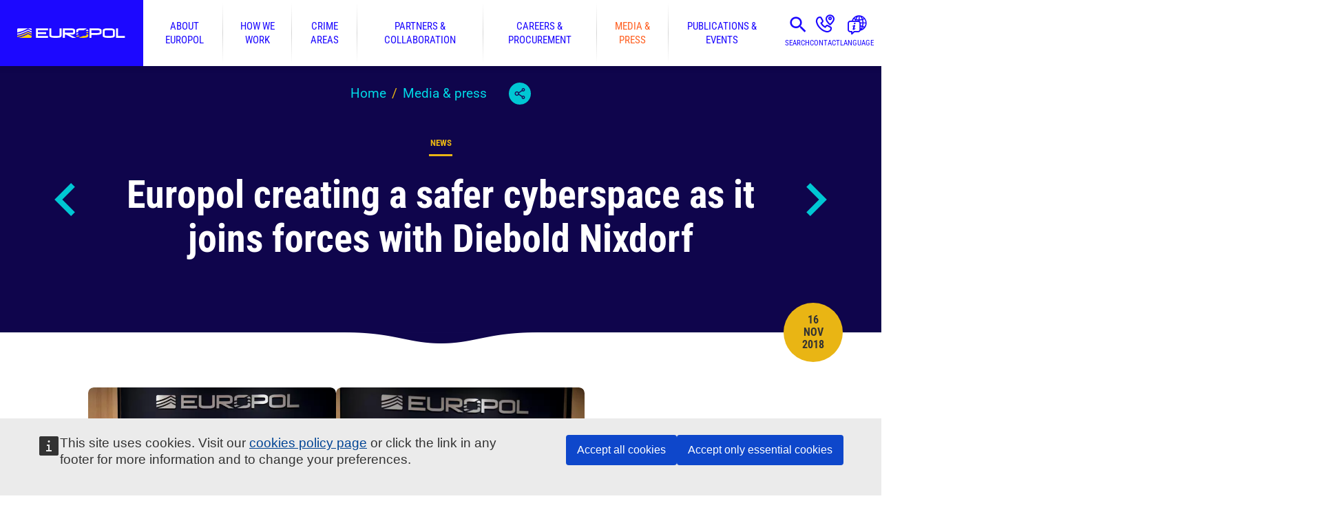

--- FILE ---
content_type: text/html; charset=UTF-8
request_url: https://www.europol.europa.eu/media-press/newsroom/news/europol-creating-safer-cyberspace-it-joins-forces-diebold-nixdorf
body_size: 9964
content:
<!doctype html><html lang="en"><head><meta charset="utf-8"><meta name="viewport" content="width=device-width,initial-scale=1"><meta http-equiv="X-UA-Compatible" content="IE=edge"><meta name="theme-color" content="#1C08FF"><link rel="manifest" href="/manifest.json?6l01hlmoh1ee"><link rel="shortcut icon" href="/favicon.ico?6l01hlmoh1ee" type="image/x-icon"><link rel="apple-touch-icon" sizes="180x180" href="/apple-touch-icon.png?6l01hlmoh1ee"><link rel="mask-icon" href="/safari-pinned-tab.svg?6l01hlmoh1ee" color="#823385"><script>window.NodeList&&String.prototype.startsWith&&Array.prototype.find&&Object.assign&&Object.entries&&window.Promise&&Array.prototype.includes&&Element.prototype.matches&&Element.prototype.closest&&window.FormData&&window.URL&&window.URLSearchParams&&window.URLSearchParams.prototype.sort&&Array.from&&window.IntersectionObserver||document.write('<script type="text/javascript" src="/assets/polyfills.js?6l01hlmoh1ee"><\/script>')</script><meta name="application-name" content="Europol"><meta name="apple-mobile-web-app-title" content="Europol"><meta name="description" content="Today Europol hosted the signing of a Memorandum of Understanding (MoU) with Diebold Nixdorf at its headquarters in The Hague, the Netherlands. Diebold Nixdorf is a global provider of self-service transaction systems such as ATMs and point-of-sale technology for the financial and retail industries. Sharing knowledge on major cyber threats and attacks and exchanging expertise, best practices, technical information and..."><meta property="og:site_name" content="Europol"/><meta property="og:type" content="website"/><meta property="og:title" content="Europol creating a safer cyberspace as it joins forces with Diebold Nixdorf | Europol"/><meta property="og:description" content="Today Europol hosted the signing of a Memorandum of Understanding (MoU) with Diebold Nixdorf at its headquarters in The Hague, the Netherlands. Diebold Nixdorf is a global provider of self-service transaction systems such as ATMs and point-of-sale technology for the financial and retail industries. Sharing knowledge on major cyber threats and attacks and exchanging expertise, best practices, technical information and..."/><title>Europol creating a safer cyberspace as it joins forces with Diebold Nixdorf | Europol</title><style>@keyframes fadein{from{opacity:0}to{opacity:1}}</style><link href="/static/css/main.b842c12b.css" rel="stylesheet"><link rel="canonical" href="https://www.europol.europa.eu/media-press/newsroom/news/europol-creating-safer-cyberspace-it-joins-forces-diebold-nixdorf"><meta property="og:url" content="https://www.europol.europa.eu/media-press/newsroom/news/europol-creating-safer-cyberspace-it-joins-forces-diebold-nixdorf" /><meta property="og:image" content="https://www.europol.europa.eu/cms/sites/default/files/styles/400x/public/images/mou-signaturestewie.jpg?itok=TUKXf0t_" /><script>window.SERVER_DATA={"App":{"languages":[{"code":"en","title":"English"},{"code":"bg","title":"\u0411\u044a\u043b\u0433\u0430\u0440\u0441\u043a\u0438"},{"code":"es","title":"Espa\u00f1ol"},{"code":"cs","title":"\u010ce\u0161tina"},{"code":"da","title":"Dansk"},{"code":"de","title":"Deutsch"},{"code":"et","title":"Eesti"},{"code":"el","title":"\u0395\u03bb\u03bb\u03b7\u03bd\u03b9\u03ba\u03ac"},{"code":"fr","title":"Fran\u00e7ais"},{"code":"ga","title":"Gaeilge"},{"code":"it","title":"Italiano"},{"code":"lv","title":"Latvie\u0161u"},{"code":"lt","title":"Lietuvi\u0173"},{"code":"hu","title":"Magyar"},{"code":"mt","title":"Malti"},{"code":"nl","title":"Nederlands"},{"code":"pl","title":"Polski"},{"code":"pt","title":"Portugu\u00eas"},{"code":"ro","title":"Rom\u00e2n\u0103"},{"code":"sk","title":"Sloven\u010dina"},{"code":"sl","title":"Sloven\u0161\u010dina"},{"code":"fi","title":"Suomi"},{"code":"sv","title":"Svenska"},{"code":"hr","title":"Hrvatski"},{"code":"sq","title":"Shqip"},{"code":"uk","title":"\u0423\u043a\u0440\u0430\u0457\u043d\u0441\u044c\u043a\u0430"},{"code":"bs","title":"Bosanski"},{"code":"ka","title":"\u10e5\u10d0\u10e0\u10d7\u10e3\u10da\u10d8 \u10d4\u10dc\u10d0"}],"menus":{"main":[{"id":2,"name":"About Europol","url":"\/about-europol","description":"Europol's history, operational centres, governance, data protection and transparency.","children":[{"id":3,"name":"Governance & Accountability","url":"\/about-europol\/governance-accountability","children":[{"id":219,"name":"Fundamental rights","url":"\/about-europol\/governance-accountability\/fundamental-rights"}]},{"id":4,"name":"Data Protection & Transparency","url":"\/about-europol\/data-protection-transparency","children":[{"id":201,"name":"Data protection in practice","url":"\/about-europol\/data-protection-transparency\/data-protection-in-practice"}]},{"id":5,"name":"Our Thinking","url":"\/about-europol\/our-thinking","children":[{"id":209,"name":"Diversity and Inclusion at Europol","url":"\/about-europol\/our-thinking\/diversity-and-inclusion-europol"}]},{"id":6,"name":"Finance & Budget","url":"\/about-europol\/finance-budget"},{"id":187,"name":"Operational and Analysis Centre - OAC","url":"\/about-europol\/operational-and-analysis-centre"},{"id":11,"name":"European Serious and Organised Crime Centre - ESOCC","url":"\/about-europol\/european-serious-and-organised-crime-centre-esocc"},{"id":7,"name":"European Cybercrime Centre - EC3","url":"\/about-europol\/european-cybercrime-centre-ec3"},{"id":13,"name":"European Counter Terrorism Centre - ECTC","url":"\/about-europol\/european-counter-terrorism-centre-ectc"},{"id":17,"name":"European Financial And Economic Crime Centre - EFECC","url":"\/about-europol\/european-financial-and-economic-crime-centre-efecc"},{"id":21,"name":"Europol History","url":"\/about-europol\/history"},{"id":186,"name":"Contact us","url":"\/contact-us"}]},{"id":22,"name":"How we work","url":"\/how-we-work","description":"Operations, analysis projects, prevention guides and special initiatives. ","children":[{"id":204,"name":"Digital challenges","url":"\/how-we-work\/digital-challenges"},{"id":213,"name":"SIRIUS project","url":"\/how-we-work\/sirius-project"},{"id":23,"name":"Services & Support","url":"\/how-we-work\/services-support","children":[{"id":24,"name":"Operational coordination & support","url":"\/how-we-work\/services-support\/operational-coordination-support","children":[{"id":25,"name":"Operational Centre","url":"\/how-we-work\/services-support\/operational-coordination-support\/operational-centre"}]},{"id":26,"name":"Information Exchange","url":"\/how-we-work\/services-support\/information-exchange","children":[{"id":27,"name":"Secure Information Exchange Network Application (SIENA)","url":"\/how-we-work\/services-support\/information-exchange\/secure-information-exchange-network-application-siena"},{"id":28,"name":"Europol Information System (EIS)","url":"\/how-we-work\/services-support\/information-exchange\/europol-information-system"},{"id":29,"name":"Europol Platform for Experts (EPE)","url":"\/how-we-work\/services-support\/information-exchange\/europol-platform-for-experts"}]},{"id":30,"name":"Strategic Analysis","url":"\/how-we-work\/services-support\/information-exchange\/strategic-analysis"},{"id":31,"name":"Intelligence Analysis","url":"\/how-we-work\/services-support\/intelligence-analysis","children":[{"id":32,"name":"Cyber Intelligence","url":"\/how-we-work\/services-support\/intelligence-analysis\/cyber-intelligence"}]},{"id":33,"name":"Forensics","url":"\/how-we-work\/services-support\/forensics"},{"id":34,"name":"Training and Capacity Building","url":"\/how-we-work\/services-support\/training-and-capacity-building"},{"id":35,"name":"Joint Cybercrime Action Taskforce (J-CAT)","url":"\/how-we-work\/services-support\/joint-cybercrime-action-taskforce"}]},{"id":36,"name":"Operations","url":"\/how-we-work\/operations"},{"id":38,"name":"Public Awareness and Prevention Guides","url":"\/how-we-work\/public-awareness-and-prevention-guides"},{"id":39,"name":"Stop Child Abuse \u2013 Trace an Object","url":"\/stopchildabuse"},{"id":41,"name":"Innovation Lab","url":"\/how-we-work\/innovation-lab","children":[{"id":184,"name":"EU Innovation Hub for Internal Security","url":"\/how-we-work\/innovation-lab\/eu-innovation-hub-for-internal-security","children":[{"id":214,"name":"EU Innovation Hub Annual Event","url":"\/how-we-work\/innovation-lab\/eu-innovation-hub-for-internal-security\/eu-innovation-hub-annual-event"}]},{"id":188,"name":"Europol Excellence Awards in Innovation","url":"\/how-we-work\/innovation-lab\/europol-excellence-awards-in-innovation"},{"id":215,"name":"Industry and Research Days","url":"\/how-we-work\/innovation-lab\/industry-and-research-days"}]},{"id":42,"name":"Eastern Partnership Project - EAP","url":"\/how-we-work\/eastern-partnership-project-eap"},{"id":192,"name":"Europol Analysis Projects","url":"\/how-we-work\/europol-analysis-projects"},{"id":45,"name":"Grants","url":"\/how-we-work\/grants","children":[{"id":46,"name":"Principles for Europol Participation to Grant projects","url":"\/how-we-work\/grants\/principles-for-europol-participation-to-grant-projects"},{"id":47,"name":"Requests for Europol participation in grants awarded by other entities","url":"\/how-we-work\/grants\/requests-for-europol-participation-in-grants-awarded-other-entities"}]},{"id":94,"name":"EU Most Wanted","url":"\/how-we-work\/eu-most-wanted"}]},{"id":48,"name":"Crime areas","url":"\/crime-areas","description":"Crime areas we tackle set by our EU mandate, including EMPACT priorities, and intelligence sharing.","children":[{"id":61,"name":"Child sexual exploitation","url":"\/crime-areas\/child-sexual-exploitation"},{"id":79,"name":"Corruption","url":"\/crime-areas\/corruption","children":[{"id":80,"name":"Sports corruption","url":"\/crime-areas\/corruption\/sports-corruption"}]},{"id":70,"name":"Criminal finances and money laundering","url":"\/crime-areas\/criminal-finances-and-money-laundering"},{"id":65,"name":"Currency counterfeiting","url":"\/crime-areas\/currency-counterfeiting"},{"id":58,"name":"Cyber-attacks","url":"\/crime-areas\/cyber-attacks"},{"id":53,"name":"Drug trafficking","url":"\/crime-areas\/trade-in-illicit-drugs","children":[{"id":55,"name":"Cannabis","url":"\/crime-areas\/trade-in-illicit-drugs\/cannabis"},{"id":217,"name":"Cocaine","url":"\/crime-areas\/trade-in-illicit-drugs\/cocaine"},{"id":218,"name":"Heroin","url":"\/crime-areas\/trade-in-illicit-drugs\/heroin"},{"id":54,"name":"Synthetic drugs","url":"\/crime-areas\/trade-in-illicit-drugs\/synthetic-drugs"}]},{"id":67,"name":"Economic crime","url":"\/crime-areas\/economic-crime"},{"id":72,"name":"Environmental crime","url":"\/crime-areas\/environmental-crime","children":[{"id":216,"name":"Waste and pollution crime","url":"\/crime-areas\/environmental-crime\/waste-and-pollution-crime"},{"id":212,"name":"Wildlife crime","url":"\/crime-areas\/environmental-crime\/wildlife-crime"}]},{"id":76,"name":"Forgery and trafficking of administrative documents","url":"\/crime-areas\/forgery-and-trafficking-of-administrative-documents"},{"id":211,"name":"Fraud schemes against the EU and Member States","url":"\/crime-areas\/fraud-schemes-against-eu-and-member-states","children":[{"id":68,"name":"MTIC (Missing Trader Intra Community) fraud","url":"\/crime-areas\/fraud-schemes-against-eu-and-member-states\/mtic-missing-trader-intra-community-fraud"},{"id":69,"name":"Excise fraud","url":"\/crime-areas\/fraud-schemes-against-eu-and-member-states\/excise-fraud"}]},{"id":92,"name":"Genocide, crimes against humanity and war crimes","url":"\/crime-areas\/genocide-crimes-against-humanity-and-war-crimes"},{"id":71,"name":"The trade in illegal firearms and explosives","url":"\/crime-areas\/trade-in-illegal-firearms-and-explosives"},{"id":83,"name":"Illicit tobacco trade","url":"\/crime-areas\/illicit-tobacco-trade"},{"id":77,"name":"Intellectual property crime","url":"\/crime-areas\/intellectual-property-crime"},{"id":51,"name":"Migrant smuggling","url":"\/crime-areas\/migrant-smuggling"},{"id":210,"name":"Online fraud schemes","url":"\/crime-areas\/online-fraud-schemes","children":[{"id":64,"name":"Fraud against payment systems","url":"\/crime-areas\/online-fraud-schemes\/fraud-against-payment-systems"}]},{"id":75,"name":"Organised property crime","url":"\/crime-areas\/organised-property-crime","children":[{"id":87,"name":"The illegal trade in cultural goods","url":"\/crime-areas\/organised-property-crime\/illegal-trade-in-cultural-goods"}]},{"id":52,"name":"Terrorism and violent extremism","url":"\/crime-areas\/terrorism-and-violent-extremism"},{"id":50,"name":"Trafficking in human beings","url":"\/crime-areas\/trafficking-in-human-beings","children":[{"id":90,"name":"Organ trafficking","url":"\/crime-areas\/trafficking-in-human-beings\/organ-trafficking"}]},{"id":95,"name":"EU Policy Cycle - EMPACT","url":"\/crime-areas-and-statistics\/empact"},{"id":185,"name":"Report a crime","url":"\/report-a-crime"}]},{"id":97,"name":"Partners & collaboration","url":"\/partners-collaboration","description":"How we work and collaborate with Member States, external partners and networks.","children":[{"id":98,"name":"Member States","url":"\/partners-collaboration\/member-states","children":[{"id":99,"name":"Austria","url":"\/partners-collaboration\/member-states\/austria"},{"id":100,"name":"Belgium","url":"\/partners-collaboration\/member-states\/belgium"},{"id":101,"name":"Bulgaria","url":"\/partners-collaboration\/member-states\/bulgaria"},{"id":102,"name":"Croatia","url":"\/partners-collaboration\/member-states\/croatia"},{"id":103,"name":"Cyprus","url":"\/partners-collaboration\/member-states\/cyprus"},{"id":104,"name":"Czech Republic","url":"\/partners-collaboration\/member-states\/czech-republic"},{"id":105,"name":"Denmark","url":"\/partners-collaboration\/member-states\/denmark"},{"id":106,"name":"Estonia","url":"\/partners-collaboration\/member-states\/estonia"},{"id":107,"name":"Finland","url":"\/partners-collaboration\/member-states\/finland"},{"id":108,"name":"France","url":"\/partners-collaboration\/member-states\/france"},{"id":109,"name":"Germany","url":"\/partners-collaboration\/member-states\/germany"},{"id":110,"name":"Greece","url":"\/partners-collaboration\/member-states\/greece"},{"id":111,"name":"Hungary","url":"\/partners-collaboration\/member-states\/hungary"},{"id":112,"name":"Ireland","url":"\/partners-collaboration\/member-states\/ireland"},{"id":113,"name":"Italy","url":"\/partners-collaboration\/member-states\/italy"},{"id":114,"name":"Latvia","url":"\/partners-collaboration\/member-states\/latvia"},{"id":115,"name":"Lithuania","url":"\/partners-collaboration\/member-states\/lithuania"},{"id":116,"name":"Luxembourg","url":"\/partners-collaboration\/member-states\/luxembourg"},{"id":117,"name":"Malta","url":"\/partners-collaboration\/member-states\/malta"},{"id":118,"name":"Netherlands","url":"\/partners-collaboration\/member-states\/netherlands"},{"id":119,"name":"Poland","url":"\/partners-collaboration\/member-states\/poland"},{"id":120,"name":"Portugal","url":"\/partners-collaboration\/member-states\/portugal"},{"id":121,"name":"Romania","url":"\/partners-collaboration\/member-states\/romania"},{"id":122,"name":"Slovakia","url":"\/partners-collaboration\/member-states\/slovakia"},{"id":123,"name":"Slovenia","url":"\/partners-collaboration\/member-states\/slovenia"},{"id":124,"name":"Spain","url":"\/partners-collaboration\/member-states\/spain"},{"id":125,"name":"Sweden","url":"\/partners-collaboration\/member-states\/sweden"}]},{"id":126,"name":"Agreements & Working Arrangements","url":"\/partners-collaboration\/agreements","children":[{"id":127,"name":"Operational Agreements","url":"\/partners-collaboration\/agreements\/operational-agreements"},{"id":128,"name":"Strategic Agreements","url":"\/partners-collaboration\/agreements\/strategic-agreements"},{"id":129,"name":"Working Arrangements","url":"\/partners-collaboration\/agreements\/working-arrangements"},{"id":199,"name":"EU Agreements on Europol cooperation\/Adequacy Decisions","url":"\/partners-collaboration\/agreements\/eu-agreements-europol-cooperation-adequacy-decisions"}]},{"id":194,"name":"Networks","url":"\/partners-collaboration\/networks","children":[{"id":197,"name":"InterCOP","url":"\/partners-collaboration\/networks\/intercop-international-cyber-offender-prevention-network"},{"id":198,"name":"ENFAST","url":"\/partners-collaboration\/networks\/enfast"},{"id":191,"name":"ATLAS Network","url":"\/partners-collaboration\/atlas-network"},{"id":195,"name":"Europol Data Protection Experts Network (EDEN)","url":"\/europol-data-protection-experts-network-eden"},{"id":131,"name":"Joint Investigation Teams - JITs","url":"\/partners-collaboration\/joint-investigation-teams"},{"id":132,"name":"Justice and Home Affairs (JHA) agencies' network","url":"\/partners-collaboration\/justice-and-home-affairs-jha-agencies-network"},{"id":130,"name":"Police2Peer","url":"\/partners-collaboration\/police2peer"}]}]},{"id":133,"name":"Careers & procurement","url":"\/careers-procurement","description":"Our procurement, employment packages, open vacancies and how to apply to them.","children":[{"id":134,"name":"Open Vacancies","url":"\/careers-procurement\/open-vacancies","children":[{"id":135,"name":"Vacancies status","url":"\/careers-procurement\/open-vacancies\/vacancies-status"},{"id":136,"name":"Reserve Lists","url":"\/careers-procurement\/open-vacancies\/reserve-list"},{"id":140,"name":"Request for recruitment information","url":"\/careers-procurement\/open-vacancies\/request-recruitment-information"}]},{"id":141,"name":"How to apply","url":"\/careers-procurement\/how-to-apply","children":[{"id":142,"name":"Seconded National Expert posts","url":"\/careers-procurement\/how-to-apply\/seconded-national-expert-posts"},{"id":143,"name":"Europol National Units of the European Member States","url":"\/careers-procurement\/how-to-apply\/europol-national-units-of-european-member-states"}]},{"id":144,"name":"Why Europol?","url":"\/careers-procurement\/why-europol","children":[{"id":145,"name":"What we offer","url":"\/careers-procurement\/why-europol\/what-we-offer","children":[{"id":146,"name":"Salaries","url":"\/careers-procurement\/why-europol\/what-we-offer\/salaries"}]},{"id":147,"name":"Living in The Hague","url":"\/careers-procurement\/why-europol\/living-in-the-hague"},{"id":148,"name":"Childcare and Education in the Netherlands","url":"\/careers-procurement\/why-europol\/childcare-and-education-in-netherlands"},{"id":149,"name":"Meet our people","url":"\/careers-procurement\/why-europol\/meet-our-people"}]},{"id":150,"name":"Internships","url":"\/careers-procurement\/internships","children":[{"id":151,"name":"About Europol internships","url":"\/careers-procurement\/internships\/about-europol-internships"},{"id":208,"name":"How to apply for internships","url":"\/careers-procurement\/internships\/how-to-apply"},{"id":153,"name":"Request for internship information","url":"\/careers-procurement\/internships\/request-internship-information"},{"id":206,"name":"Internship FAQ","url":"\/careers-procurement\/internships\/faq"}]},{"id":154,"name":"Work with us - Procurement","url":"\/careers-procurement\/procurement","children":[{"id":155,"name":"Ongoing Procurement Procedures","url":"\/careers-procurement\/procurement\/ongoing-procurement-procedures"},{"id":156,"name":"Closed Procurement Procedures","url":"\/careers-procurement\/procurement\/closed-procurement-procedures"},{"id":157,"name":"Other types of Closed Procedures","url":"\/careers-procurement\/procurement\/closed-procurement-procedures\/other-types"},{"id":158,"name":"Remedies and how to complain","url":"\/careers-procurement\/procurement\/remedies-and-complaints"},{"id":159,"name":"General procurement enquiries","url":"\/careers-procurement\/procurement\/general-procurement-enquiries"}]}]},{"id":161,"name":"Media & press","url":"\/media-press","description":"Latest press releases and how to get in touch with our media team. Also, find podcast episodes and multimedia products.","children":[{"id":189,"name":"The Europol Podcast","url":"\/media-press\/europol-podcast"},{"id":162,"name":"Newsroom","url":"\/media-press\/newsroom"},{"id":163,"name":"Multimedia","url":"\/media-press\/multimedia"},{"id":164,"name":"Creative production support","url":"\/media-press\/creative-production-support"},{"id":165,"name":"Contact our media team","url":"\/media-press\/contact-our-media-team"},{"id":166,"name":"Europol Photo Competition","url":"\/media-press\/europol-photo-competition","children":[{"id":167,"name":"Photo competition winners","url":"\/media-press\/multimedia\/photo-competition-winners"}]}]},{"id":168,"name":"Publications & events","url":"\/publications-events","description":"Europol\u2019s public register, all of our published materials, and upcoming events.","children":[{"id":169,"name":"Publications","url":"\/publications-events\/publications"},{"id":171,"name":"Main Reports","url":"\/publications-events\/main-reports","children":[{"id":172,"name":"EU Terrorism Situation & Trend Report (EU TE-SAT)","url":"\/publications-events\/main-reports\/tesat-report"},{"id":173,"name":"EU Serious and Organised Crime Threat Assessment (EU-SOCTA)","url":"\/publications-events\/main-reports\/socta-report"},{"id":174,"name":"Internet Organised Crime Threat Assessment (IOCTA)","url":"\/publications-events\/main-reports\/iocta-report"}]},{"id":180,"name":"Notifications","url":"\/publications-events\/activities-services\/intelligence-notifications-early-warning-notifications"},{"id":175,"name":"Other Reports","url":"\/publications-events\/other-reports","children":[{"id":176,"name":"Europol Spotlight Series","url":"\/publications-events\/other-reports\/europol-spotlight"},{"id":177,"name":"Joint Reports","url":"\/publications-events\/other-reports\/joint-reports"},{"id":178,"name":"Europol in Brief","url":"\/publications-events\/other-reports\/europol-in-brief"},{"id":179,"name":"Other Threat Assessments","url":"\/publications-events\/other-reports\/other-threat-assesments"}]},{"id":183,"name":"Events","url":"\/publications-events\/events"},{"id":170,"name":"Public Register","url":"\/publications-events\/public-register"},{"id":181,"name":"Public Access to Europol documents","url":"\/publications-events\/public-access-to-europol-documents"},{"id":182,"name":"Request Access to Europol documents","url":"\/publications-events\/request-access"}]}]},"blocks":{"empact":"<div class=\"full-color color-grey-light\">\r\n<div class=\"row\">\r\n<div class=\"columns large-3\">\r\n<p>The European Multidisciplinary Platform Against Criminal Threats (<a href=\"https:\/\/www.europol.europa.eu\/crime-areas-and-statistics\/empact\">EMPACT<\/a>) tackles the most important threats posed by organised and serious international crime affecting the EU. EMPACT strengthens intelligence, strategic and operational cooperation between national authorities, EU institutions and bodies, and international partners. EMPACT runs in four-year cycles focusing on common EU crime priorities.<\/p>\r\n<\/div>\r\n\r\n<div class=\"columns large-9\">\r\n<p>&nbsp;<\/p>\r\n<\/div>\r\n<\/div>\r\n<\/div>\r\n","footer-top":"<h2 class=\"show-for-sr\">Email alerts.<\/h2><p>Subscribe to receive an email when we publish a press release, document, vacancy or internship.<\/p><div><a class=\"button large orange\" href=\"\/newsletter\/subscriptions\">Manage your email alerts<\/a><\/div>","footer-bottom-first":"<p>\u00a9 European Union Agency for Law Enforcement Cooperation 1999-2025<\/p><p>Any use of Europol\u2019s logo requires prior written consent.<\/p>","footer-bottom-second":"<h2 class=\"show-for-sr\">Quick Links.<\/h2>\r\n\r\n<div class=\"inline-links\"><a class=\"button turquoise\" href=\"\/report-a-crime\">Report a Crime<\/a> <a class=\"button turquoise\" href=\"\/faq\">FAQ<\/a> <a class=\"button turquoise\" href=\"https:\/\/ec.europa.eu\/eusurvey\/runner\/eus_europol_added_value\" target=\"_blank\">User feedback survey<\/a><\/div>\r\n\r\n<ul class=\"turquoise\">\r\n\t<li><a href=\"\/legal-notice\">Legal notice<\/a><\/li>\r\n\t<li><a href=\"\/cookies\">Cookies<\/a><\/li>\r\n\t<li><a href=\"\/right-of-access\">Right of access<\/a><\/li>\r\n\t<li><a href=\"\/processing-of-personal-data\">Processing of personal data<\/a><\/li>\r\n\t<li><a href=\"\/partners-collaboration\/justice-and-home-affairs-jha-agencies-network\">Justice and Home Affairs (JHA) agencies\u2018 network<\/a><\/li>\r\n<\/ul>","footer-bottom-third":"<h2 class=\"show-for-sr\">Follow us.<\/h2><ul><li class=\"rss\"><a href=\"https:\/\/www.europol.europa.eu\/rss.xml\">RSS<\/a><\/li><li class=\"instagram\"><a href=\"https:\/\/www.instagram.com\/europol.eu\/\">Instagram<\/a><\/li><li class=\"linkedIn\"><a href=\"https:\/\/www.linkedin.com\/company\/europol\/\">LinkedIn<\/a><\/li><li class=\"facebook\"><a href=\"https:\/\/www.facebook.com\/europol\">Facebook<\/a><\/li><li class=\"X\"><a href=\"https:\/\/twitter.com\/europol\">Twitter<\/a><\/li><li class=\"bluesky\"><a href=\"https:\/\/bsky.app\/profile\/europol.europa.eu\">Bluesky<\/a><\/li><li class=\"youTube\"><a href=\"https:\/\/www.youtube.com\/user\/EUROPOLtube\">YouTube<\/a><\/li><\/ul>","child-abuse-privacy":"<p>Europol is committed to user privacy. All personal data collected by Europol are processed in accordance with the provisions of Regulation (EU) 2018\/1725 of the European Parliament and of the Council of 23 October 2018 on the protection of natural persons with regard to the processing of personal data by the Union institutions, bodies, offices and agencies and on the free movement of such data, and repealing Regulation (EC) No 45\/2001 and Decision No 1247\/2002\/EC. We will handle all the information received from you confidentially. Confidentiality implies that your personal data will be disclosed only to authorised personnel of Europol. However, it may be necessary for the future investigation to inform the national competent authority concerned about the content of the information received from you and\/or your identity.<\/p>\r\n","newsletter-subscription-sidebar-footer":"<p><a href=\"\/newsletter\/subscriptions\/manage\">Already a subscriber? Manage your subscription.<\/a><\/p>"},"terms":{"tags":[],"languages":[{"id":362,"title":"Bulgarian"},{"id":579,"title":"Gaelic"},{"id":574,"title":"Icelandic"},{"id":557,"title":"Luxembourgish"},{"id":580,"title":"Macedonian"},{"id":515,"title":"Norwegian"},{"id":516,"title":"Russian"},{"id":517,"title":"Ukranian"},{"id":363,"title":"Spanish"},{"id":364,"title":"Czech"},{"id":365,"title":"Danish"},{"id":366,"title":"German"},{"id":367,"title":"Estonian"},{"id":368,"title":"Greek"},{"id":369,"title":"English"},{"id":370,"title":"French"},{"id":371,"title":"Irish"},{"id":372,"title":"Italian"},{"id":373,"title":"Latvian"},{"id":374,"title":"Lithuanian"},{"id":375,"title":"Hungarian"},{"id":376,"title":"Maltese"},{"id":377,"title":"Dutch"},{"id":378,"title":"Polish"},{"id":379,"title":"Portuguese"},{"id":380,"title":"Romanian"},{"id":381,"title":"Slovak"},{"id":382,"title":"Slovene"},{"id":383,"title":"Finnish"},{"id":384,"title":"Swedish"},{"id":385,"title":"Croatian"},{"id":386,"title":"Other"}]}},"NodeLoader":{"node":{"id":3144,"type":"news","title":"Europol creating a safer cyberspace as it joins forces with Diebold Nixdorf","alias":"\/media-press\/newsroom\/news\/europol-creating-safer-cyberspace-it-joins-forces-diebold-nixdorf","published":1542379550,"newsletterCategoryGroups":[{"id":608,"title":"Press Releases","categories":[{"id":611,"title":"When published"}]}],"navigation":{"previous":"\/media-press\/newsroom\/news\/and-prize-goes-todelighted-to-announce-winners-of-our-2018-law-enforcement-photo-competition","next":"\/media-press\/newsroom\/news\/europol-helps-detain-dangerous-belgian-fugitive-in-spain"},"updated":1543654801,"body":"<p>Today Europol hosted the signing of a Memorandum of Understanding (MoU) with Diebold Nixdorf at its headquarters in The Hague, the Netherlands. Diebold Nixdorf is a global provider of self-service transaction systems such as ATMs and point-of-sale technology for the financial and retail industries.<\/p>\n\n<p>Sharing knowledge on major cyber threats and attacks and exchanging expertise, best practices, technical information and trends related to organised crime activity related to attacks against self-service ecosystems, are the main activities which will allow both organisations to reinforce their efforts to create a safer cyber space for citizens, businesses and governments.<\/p>\n\n<h2>High level of expertise for European investigations<\/h2>\n\n<p>Europol created the <a href=\"https:\/\/www.europol.europa.eu\/about-europol\/european-cybercrime-centre-ec3\">European Cybercrime Centre (EC3)<\/a> in 2013 to strengthen the law enforcement response to cybercrime in the EU in a bid to better protect EU citizens, businesses and governments from online crime. It also targets cybercrime by facilitating the joint identification, prioritisation, preparation and initiation of cross-border investigations and operations by its partners. During the signature, Steven Wilson, Head of EC3 said: \u201cThe signing of this Memorandum of Understanding will improve our capabilities and increase our effectiveness in preventing, prosecuting and disrupting cybercrime related to self-service ecosystems. As a company with a strong global presence, a working cooperation of this type between Europol and Diebold Nixdorf is the most effective way in which we can hope to secure cyberspace for European citizens and businesses. I am confident that the high level of expertise our industry partners bring with them are going to result in a significant benefit to our Europe-wide investigations.\u201d<\/p>\n\n<p>Diebold Nixdorf is committed to exchanging threat intelligence data and best practices with industry partners and law enforcement agencies such as Europol in a secure and trusted way, as a means of better protecting global customers from the rapidly expanding cybercrime industry. Bernd Redecker, Director of Corporate Security and Fraud Management at Diebold Nixdorf, said: \u201cAs a global leader in connected commerce, Diebold Nixdorf is committed to ensuring the security of the millions of transactions enabled by our technology each day. The signing of this Memorandum of Understanding with EC3 reinforces our commitment to proactively fight cybercrime, and we look forward to intensive, industry-wide information exchange as well as joint projects that will help protect our customers and prevent incidents related to self-service ecosystems.\u201d<\/p>\n\n<h2>About Europol<\/h2>\n\n<p>Europol is the European Union\u2019s law enforcement agency. Headquartered in The Hague, the Netherlands, Europol supports the 28 EU Member States in their fight against terrorism, cybercrime and other serious and organised forms of crime. With over 1 100 staff members, Europol uses state-of-the art tools to support some 40 000 international investigations each year, serving as a centre for law enforcement cooperation, analytical expertise and criminal intelligence.<\/p>\n\n<h2>About Diebold Nixdorf<\/h2>\n\n<p>Diebold Nixdorf Incorporated (NYSE:DBD) is a world leader in enabling connected commerce for millions of consumers each day across the financial and retail industries. Its software-defined solutions bridge the physical and digital worlds of cash and consumer transactions conveniently, securely and efficiently. As an innovation partner for nearly all of the world\u2019s top 100 financial institutions and a majority of the top 25 global retailers, Diebold Nixdorf delivers services and technology that are essential to evolve in an \u2018always on\u2019 and changing consumer landscape. The company has a presence in more than 130 countries with approximately 23 000 employees worldwide.<\/p>","summary":"Today Europol hosted the signing of a Memorandum of Understanding (MoU) with Diebold Nixdorf at its headquarters in The Hague, the Netherlands. Diebold Nixdorf is a global provider of self-service transaction systems such as ATMs and point-of-sale technology for the financial and retail industries. Sharing knowledge on major cyber threats and attacks and exchanging expertise, best practices, technical information and...","crimeAreas":[{"id":336,"title":"Cyber-attacks","alias":"\/crime-areas\/cyber-attacks"}],"entities":[{"id":70,"title":"European Cybercrime Centre (EC3)","redirectUrl":"\/about-europol\/european-cybercrime-centre-ec3"}],"documentType":[{"id":196,"title":"Press Release\/News"}],"images":[{"alt":"mou-signaturestewie.jpg","mimeType":"image\/jpeg","thumbs":[{"width":100,"height":67,"url":"\/cms\/sites\/default\/files\/styles\/100x\/public\/images\/mou-signaturestewie.jpg?itok=MWkxRdVT"},{"width":200,"height":133,"url":"\/cms\/sites\/default\/files\/styles\/200x\/public\/images\/mou-signaturestewie.jpg?itok=smeFawQl"},{"width":300,"height":200,"url":"\/cms\/sites\/default\/files\/styles\/300x\/public\/images\/mou-signaturestewie.jpg?itok=mIiwRHwO"},{"width":400,"height":266,"url":"\/cms\/sites\/default\/files\/styles\/400x\/public\/images\/mou-signaturestewie.jpg?itok=TUKXf0t_"},{"width":500,"height":333,"url":"\/cms\/sites\/default\/files\/styles\/500x\/public\/images\/mou-signaturestewie.jpg?itok=k0JSucgv"},{"width":600,"height":400,"url":"\/cms\/sites\/default\/files\/styles\/600x\/public\/images\/mou-signaturestewie.jpg?itok=bZH6V766"},{"width":650,"height":433,"url":"\/cms\/sites\/default\/files\/styles\/700x\/public\/images\/mou-signaturestewie.jpg?itok=BLRV5Mbw"}]},{"alt":"stewiesignature2.jpg","mimeType":"image\/jpeg","thumbs":[{"width":100,"height":67,"url":"\/cms\/sites\/default\/files\/styles\/100x\/public\/images\/stewiesignature2.jpg?itok=NPk62a5I"},{"width":200,"height":133,"url":"\/cms\/sites\/default\/files\/styles\/200x\/public\/images\/stewiesignature2.jpg?itok=vXrk-be8"},{"width":300,"height":200,"url":"\/cms\/sites\/default\/files\/styles\/300x\/public\/images\/stewiesignature2.jpg?itok=hGc6yyyW"},{"width":400,"height":266,"url":"\/cms\/sites\/default\/files\/styles\/400x\/public\/images\/stewiesignature2.jpg?itok=t3J0nRqY"},{"width":500,"height":333,"url":"\/cms\/sites\/default\/files\/styles\/500x\/public\/images\/stewiesignature2.jpg?itok=6kSg8Fpq"},{"width":600,"height":400,"url":"\/cms\/sites\/default\/files\/styles\/600x\/public\/images\/stewiesignature2.jpg?itok=NT1Rc_C_"},{"width":650,"height":433,"url":"\/cms\/sites\/default\/files\/styles\/700x\/public\/images\/stewiesignature2.jpg?itok=d1tawRcT"}]}],"mainImage":{"alt":"stewiemou.jpg","mimeType":"image\/jpeg","thumbs":[{"width":100,"height":42,"url":"\/cms\/sites\/default\/files\/styles\/100x\/public\/images\/stewiemou.jpg?itok=6xTWsaU0"},{"width":200,"height":83,"url":"\/cms\/sites\/default\/files\/styles\/200x\/public\/images\/stewiemou.jpg?itok=Vw1ITS7n"},{"width":300,"height":125,"url":"\/cms\/sites\/default\/files\/styles\/300x\/public\/images\/stewiemou.jpg?itok=TiS5j7Fl"},{"width":400,"height":167,"url":"\/cms\/sites\/default\/files\/styles\/400x\/public\/images\/stewiemou.jpg?itok=ayXVdA8D"},{"width":500,"height":208,"url":"\/cms\/sites\/default\/files\/styles\/500x\/public\/images\/stewiemou.jpg?itok=DhiCjFU_"},{"width":600,"height":250,"url":"\/cms\/sites\/default\/files\/styles\/600x\/public\/images\/stewiemou.jpg?itok=UrAlc-O2"},{"width":700,"height":292,"url":"\/cms\/sites\/default\/files\/styles\/700x\/public\/images\/stewiemou.jpg?itok=cC5WnVDz"},{"width":800,"height":333,"url":"\/cms\/sites\/default\/files\/styles\/800x\/public\/images\/stewiemou.jpg?itok=Ya07VNSh"},{"width":900,"height":375,"url":"\/cms\/sites\/default\/files\/styles\/900x\/public\/images\/stewiemou.jpg?itok=rrxCp5D2"},{"width":1000,"height":417,"url":"\/cms\/sites\/default\/files\/styles\/1000x\/public\/images\/stewiemou.jpg?itok=HjVEGBke"},{"width":1080,"height":450,"url":"\/cms\/sites\/default\/files\/styles\/1100x\/public\/images\/stewiemou.jpg?itok=YZTogvi_"}]},"articleType":{"id":209,"title":"Press Release"}}}};</script></head><body><div id="root"><div style="font-family:Arial,Helvetica,sans-serif;animation:fadein 1s;text-align:center;margin-top:40vh"><noscript><h2>You need to enable JavaScript to run this app.</h2></noscript>Loading application.<br/>Please wait.</div></div><script src="/static/js/main.75ea4cdb.js"></script></body></html><!--
Timings (ms):
bootstrapDrupal   :    15.4219
loadReactIndex    :     0.0331
renderLinkHeaders :     0.2420
loadMetadata      :     0.2520
loadLanguages     :     1.4460
loadMenus         :    20.0598
loadTerms         :     8.9760
loadNodeData      :    73.6380
shutdownDrupal    :     0.0200
processReactIndex :     0.3171
renderReactIndex  :     0.0050
total             :   121.7542
-->

--- FILE ---
content_type: text/css
request_url: https://www.europol.europa.eu/static/css/main.b842c12b.css
body_size: 34096
content:
:root{--fluid-screen:360px}@media screen and (min-width:22.5625em){:root{--fluid-screen:100vw}}@media screen and (min-width:120.0625em){:root{--fluid-screen:1920px}}:root{--globalVerticalSpacing:1.5rem;--pageSpacing:1.5rem;--bgItemVerticalSpacing:2rem;--headerHeight:3.5rem;--curveFontSize:0.5rem}@media screen and (min-width:64.0625em){:root{--globalVerticalSpacing:2rem;--pageSpacing:3.5rem;--bgItemVerticalSpacing:4rem}}@media screen and (min-width:80em){:root{--headerHeight:6rem}}@media screen and (min-width:40.0625em){:root{--curveFontSize:0.75rem}}@media screen and (min-width:64.0625em){:root{--curveFontSize:1rem}}:root{--boxPaddingTb:2rem;--boxPaddingLr:1.5rem}@media screen and (min-width:64.0625em){:root{--boxPaddingTb:2.5rem;--boxPaddingLr:2.5rem}}:root{--nodePanelVerticalSpacing:2rem;--nodeHeaderMarginBottom:3rem}@media screen and (min-width:64.0625em){:root{--nodePanelVerticalSpacing:3rem;--nodeHeaderMarginBottom:4rem}}@font-face{font-family:"Roboto";src:url(/static/media/Roboto-VariableFont_wdth,wght.aeb7bb13.woff2) format("woff2-variations");font-weight:100 900;font-style:normal;font-display:swap}@font-face{font-family:"Roboto";src:url(/static/media/Roboto-Italic-VariableFont_wdth,wght.28ccb984.woff2) format("woff2-variations");font-weight:100 900;font-style:italic;font-display:swap}@font-face{font-family:"Roboto Condensed";src:url(/static/media/RobotoCondensed-VariableFont_wght.4e5c7843.woff2) format("woff2-variations");font-weight:100 900;font-style:normal;font-display:swap}@font-face{font-family:"Roboto Condensed";src:url(/static/media/RobotoCondensed-Italic-VariableFont_wght.ebaa096f.woff2) format("woff2-variations");font-weight:100 900;font-style:italic;font-display:swap}@font-face{font-family:"europol-icons";src:url(/static/media/europol-icons.1e168bde.woff2) format("woff2");font-weight:400;font-style:normal;font-display:block}h1,h2,h3,h4,h5,p{margin-top:0}h1{font-family:"Roboto Condensed",sans-serif;font-weight:700;font-size:2.25rem;line-height:2.6875rem;margin-bottom:var(--globalVerticalSpacing)}@media screen and (min-width:50.0625em){h1{font-size:3.5rem;line-height:4rem}}h2{font-family:"Roboto Condensed",sans-serif;font-weight:700;font-size:1.875rem;line-height:2.5rem;margin-bottom:var(--globalVerticalSpacing)}@media screen and (min-width:50.0625em){h2{font-size:2.5rem;line-height:3rem}}h3{font-family:"Roboto Condensed",sans-serif;font-weight:700;font-size:1.5rem;line-height:2rem;margin-bottom:var(--globalVerticalSpacing)}@media screen and (min-width:50.0625em){h3{font-size:1.75rem;line-height:2rem}}h4{font-family:"Roboto Condensed",sans-serif;font-weight:700;font-size:1.3125rem;line-height:1.75rem;margin-bottom:var(--globalVerticalSpacing)}@media screen and (min-width:50.0625em){h4{font-size:1.5rem;line-height:2rem}}h5{font-weight:700;font-size:1.1875rem;line-height:1.625rem;margin-bottom:var(--globalVerticalSpacing)}@media screen and (min-width:50.0625em){h5{line-height:1.5rem}}p{font-weight:400;font-size:1rem;line-height:1.5rem;margin-bottom:var(--globalVerticalSpacing)}@media screen and (min-width:50.0625em){p{font-size:1.1875rem}}p.small-text{font-weight:400;font-size:.875rem;line-height:1rem;margin-bottom:var(--globalVerticalSpacing)}@media screen and (min-width:50.0625em){p.small-text{line-height:1.25rem}}.decorative-heading{font-weight:700;font-size:.8125rem;line-height:1rem;margin-bottom:var(--globalVerticalSpacing);text-transform:uppercase}.decorative-heading,.subtitle{font-family:"Roboto Condensed",sans-serif}.subtitle{font-size:1rem;line-height:1.375rem;color:var(--subtitleTxColor,#adadad)}@media screen and (min-width:50.0625em){.subtitle{font-size:1.5rem;line-height:2.25rem}}@keyframes circles-loader{0%,to{box-shadow:0 -2.6em 0 0 #00c7d3,1.8em -1.8em 0 0 rgba(0,199,211,.2),2.5em 0 0 0 rgba(0,199,211,.2),1.75em 1.75em 0 0 rgba(0,199,211,.2),0 2.5em 0 0 rgba(0,199,211,.2),-1.8em 1.8em 0 0 rgba(0,199,211,.2),-2.6em 0 0 0 rgba(0,199,211,.5),-1.8em -1.8em 0 0 rgba(0,199,211,.7)}12.5%{box-shadow:0 -2.6em 0 0 rgba(0,199,211,.7),1.8em -1.8em 0 0 #00c7d3,2.5em 0 0 0 rgba(0,199,211,.2),1.75em 1.75em 0 0 rgba(0,199,211,.2),0 2.5em 0 0 rgba(0,199,211,.2),-1.8em 1.8em 0 0 rgba(0,199,211,.2),-2.6em 0 0 0 rgba(0,199,211,.2),-1.8em -1.8em 0 0 rgba(0,199,211,.5)}25%{box-shadow:0 -2.6em 0 0 rgba(0,199,211,.5),1.8em -1.8em 0 0 rgba(0,199,211,.7),2.5em 0 0 0 #00c7d3,1.75em 1.75em 0 0 rgba(0,199,211,.2),0 2.5em 0 0 rgba(0,199,211,.2),-1.8em 1.8em 0 0 rgba(0,199,211,.2),-2.6em 0 0 0 rgba(0,199,211,.2),-1.8em -1.8em 0 0 rgba(0,199,211,.2)}37.5%{box-shadow:0 -2.6em 0 0 rgba(0,199,211,.2),1.8em -1.8em 0 0 rgba(0,199,211,.5),2.5em 0 0 0 rgba(0,199,211,.7),1.75em 1.75em 0 0 #00c7d3,0 2.5em 0 0 rgba(0,199,211,.2),-1.8em 1.8em 0 0 rgba(0,199,211,.2),-2.6em 0 0 0 rgba(0,199,211,.2),-1.8em -1.8em 0 0 rgba(0,199,211,.2)}50%{box-shadow:0 -2.6em 0 0 rgba(0,199,211,.2),1.8em -1.8em 0 0 rgba(0,199,211,.2),2.5em 0 0 0 rgba(0,199,211,.5),1.75em 1.75em 0 0 rgba(0,199,211,.7),0 2.5em 0 0 #00c7d3,-1.8em 1.8em 0 0 rgba(0,199,211,.2),-2.6em 0 0 0 rgba(0,199,211,.2),-1.8em -1.8em 0 0 rgba(0,199,211,.2)}62.5%{box-shadow:0 -2.6em 0 0 rgba(0,199,211,.2),1.8em -1.8em 0 0 rgba(0,199,211,.2),2.5em 0 0 0 rgba(0,199,211,.2),1.75em 1.75em 0 0 rgba(0,199,211,.5),0 2.5em 0 0 rgba(0,199,211,.7),-1.8em 1.8em 0 0 #00c7d3,-2.6em 0 0 0 rgba(0,199,211,.2),-1.8em -1.8em 0 0 rgba(0,199,211,.2)}75%{box-shadow:0 -2.6em 0 0 rgba(0,199,211,.2),1.8em -1.8em 0 0 rgba(0,199,211,.2),2.5em 0 0 0 rgba(0,199,211,.2),1.75em 1.75em 0 0 rgba(0,199,211,.2),0 2.5em 0 0 rgba(0,199,211,.5),-1.8em 1.8em 0 0 rgba(0,199,211,.7),-2.6em 0 0 0 #00c7d3,-1.8em -1.8em 0 0 rgba(0,199,211,.2)}87.5%{box-shadow:0 -2.6em 0 0 rgba(0,199,211,.2),1.8em -1.8em 0 0 rgba(0,199,211,.2),2.5em 0 0 0 rgba(0,199,211,.2),1.75em 1.75em 0 0 rgba(0,199,211,.2),0 2.5em 0 0 rgba(0,199,211,.2),-1.8em 1.8em 0 0 rgba(0,199,211,.5),-2.6em 0 0 0 rgba(0,199,211,.7),-1.8em -1.8em 0 0 #00c7d3}}.agreementMeta>div,.box.white{--themeColor:#fff;--txColor:#333;--linkColor:#1c08ff;--linkContrastColor:#fff;--bqBrColor:#ebebeb;--bqTxColorSecondary:#737373;--bqIconBgColor:#fff;--decorationColor:#e9b514;--expandableBrColor:#000;--expandableBtnTxColorHover:#170b9d;--decorativeHeadingTxColor:#333;--decorativeHeadingLineColor:#e9b514;--slickSliderDotBgColor:#1c08ff}.agreementMeta>div .box.curve:after,.agreementMeta>div.layout+.layout.curve:after,.agreementMeta>div.layout+div>.layout.curve:first-child:after,.box.white .box.curve:after,.layout.box.white+.layout.curve:after,.layout.box.white+div>.layout.curve:first-child:after{--curveColor:#fff}.box.grey,.layout.grey,.NodeList:not(.staff_members),.NodePanel.ct_page .NewsletterSubscriptionManagement,.searchList:not(.staff_members){--themeColor:#ebebeb;--txColor:#333;--linkColor:#154092;--linkContrastColor:#fff;--bqBrColor:#adadad;--bqTxColorSecondary:#737373;--bqIconBgColor:#ebebeb;--decorationColor:#e9b514;--expandableBrColor:#000;--expandableBtnTxColorHover:#0d2858;--decorativeHeadingTxColor:#333;--decorativeHeadingLineColor:#e9b514;--slickSliderDotBgColor:#1c08ff;--slickSliderDotBgColorHover:#170b9d;--slickSliderDotBgColorActive:#ff6022}.box.grey .box.curve:after,.layout.grey+.layout.curve:after,.layout.grey+div>.layout.curve:first-child:after,.layout.grey .box.curve:after,.layout.NodeList:not(.staff_members)+.layout.curve:after,.layout.NodeList:not(.staff_members)+div>.layout.curve:first-child:after,.layout.searchList:not(.staff_members)+.layout.curve:after,.layout.searchList:not(.staff_members)+div>.layout.curve:first-child:after,.NodeList:not(.staff_members) .box.curve:after,.NodePanel.ct_page .layout.NewsletterSubscriptionManagement+.layout.curve:after,.NodePanel.ct_page .layout.NewsletterSubscriptionManagement+div>.layout.curve:first-child:after,.NodePanel.ct_page .NewsletterSubscriptionManagement .box.curve:after,.searchList:not(.staff_members) .box.curve:after{--curveColor:#ebebeb}.box.yellow,.layout.yellow,.NodePanel.ct_child_abuse>div>section .Block{--themeColor:#e9b514;--txColor:#333;--linkColor:#1c08ff;--linkContrastColor:#fff;--bqBrColor:#333;--bqTxColorSecondary:#333;--bqIconBgColor:#e9b514;--decorationColor:#1c08ff;--expandableBrColor:#000;--expandableBtnTxColorHover:#0d2858;--decorativeHeadingTxColor:#5c4808;--decorativeHeadingLineColor:#5c4808;--slickSliderDotBgColor:#1c08ff;--slickSliderDotBgColorHover:#170b9d;--slickSliderDotBgColorActive:#0f054c}.box.yellow .box.curve:after,.layout.yellow+.layout.curve:after,.layout.yellow+div>.layout.curve:first-child:after,.layout.yellow .box.curve:after,.NodePanel.ct_child_abuse>div>section .Block .box.curve:after,.NodePanel.ct_child_abuse>div>section .layout.Block+.layout.curve:after,.NodePanel.ct_child_abuse>div>section .layout.Block+div>.layout.curve:first-child:after{--curveColor:#e9b514}.box.blue,.footer-top,.layout.blue{--themeColor:#1c08ff;--txColor:#fff;--linkColor:#00dae6;--linkContrastColor:#190e5c;--bqBrColor:#adadad;--bqTxColorSecondary:#fff;--bqIconBgColor:#1c08ff;--decorationColor:#e9b514;--expandableBrColor:#d6d6d6;--expandableBtnTxColorHover:#00c7d3;--decorativeHeadingTxColor:#d6d6d6;--decorativeHeadingLineColor:#d6d6d6;--slickSliderDotBgColor:#ff6022;--slickSliderDotBgColorHover:#00c7d3;--slickSliderDotBgColorActive:#fff;--required-fg-color:#fff;--checkbox-radio-brd-color:#fff;--checkbox-radio-checked-bg-color:#fff;--checkbox-radio-focus-brd-color:#00dae6}.box.blue .box.curve:after,.footer-top .box.curve:after,.layout.blue+.layout.curve:after,.layout.blue+div>.layout.curve:first-child:after,.layout.blue .box.curve:after,.layout.footer-top+.layout.curve:after,.layout.footer-top+div>.layout.curve:first-child:after{--curveColor:#1c08ff}.box.dark-blue,.box.image-bg:not(.grey):not(.yellow):not(.blue):not(.dark-blue),.countryAgencies .contactDetails,.filtersModal,.LanguageSwitcher,.layout.dark-blue,.NodeList.staff_members,.NodePanel.ct_home_page .banners,.NodePanel.ct_timeline,.timelineMenuModal{--themeColor:#190e5c;--txColor:#fff;--linkColor:#00dae6;--linkContrastColor:#190e5c;--bqBrColor:#adadad;--bqTxColorSecondary:#fff;--bqIconBgColor:#190e5c;--decorationColor:#e9b514;--expandableBrColor:#adadad;--expandableBtnTxColorHover:#00c7d3;--decorativeHeadingTxColor:#e9b514;--decorativeHeadingLineColor:#e9b514;--slickSliderDotBgColor:#ff6022;--slickSliderDotBgColorHover:#00c7d3;--slickSliderDotBgColorActive:#fff;--required-fg-color:#fff;--checkbox-radio-brd-color:#fff;--checkbox-radio-checked-bg-color:#fff}.box.dark-blue .box.curve:after,.box.image-bg:not(.grey):not(.yellow):not(.blue):not(.dark-blue) .box.curve:after,.countryAgencies .contactDetails .box.curve:after,.countryAgencies .layout.contactDetails+.layout.curve:after,.countryAgencies .layout.contactDetails+div>.layout.curve:first-child:after,.filtersModal .box.curve:after,.LanguageSwitcher .box.curve:after,.layout.box.image-bg:not(.grey):not(.yellow):not(.blue):not(.dark-blue)+.layout.curve:after,.layout.box.image-bg:not(.grey):not(.yellow):not(.blue):not(.dark-blue)+div>.layout.curve:first-child:after,.layout.dark-blue+.layout.curve:after,.layout.dark-blue+div>.layout.curve:first-child:after,.layout.dark-blue .box.curve:after,.layout.filtersModal+.layout.curve:after,.layout.filtersModal+div>.layout.curve:first-child:after,.layout.LanguageSwitcher+.layout.curve:after,.layout.LanguageSwitcher+div>.layout.curve:first-child:after,.layout.NodeList.staff_members+.layout.curve:after,.layout.NodeList.staff_members+div>.layout.curve:first-child:after,.layout.NodePanel.ct_timeline+.layout.curve:after,.layout.NodePanel.ct_timeline+div>.layout.curve:first-child:after,.layout.timelineMenuModal+.layout.curve:after,.layout.timelineMenuModal+div>.layout.curve:first-child:after,.NodeList.staff_members .box.curve:after,.NodePanel.ct_home_page .banners .box.curve:after,.NodePanel.ct_home_page .layout.banners+.layout.curve:after,.NodePanel.ct_home_page .layout.banners+div>.layout.curve:first-child:after,.NodePanel.ct_timeline .box.curve:after,.timelineMenuModal .box.curve:after{--curveColor:#190e5c}.agreementMeta .websites li,.agreementsPageLists h3,.agreementsPageLists li,.ClickableDrupalContent,.ClickableDrupalContent .caption-img figcaption,.ClickableDrupalContent .expandable>button,.ClickableDrupalContent .expandable>p:first-child>button,.ClickableDrupalContent a.highlighted,.ClickableDrupalContent blockquote,.ClickableDrupalContent ol>li,.ClickableDrupalContent ul>li,.countryAgencies .contactDetails h5,.filters .search input,.filters .sort select,.filters .toggleFilters,.Form .field-type-checkbox input+label,.Form .field-type-radio label.radio-option,.Form input,.Form select,.Form textarea,.Meta dd ul li,.NodeHeader .breadcrumb li,.NodePanel.ct_home_page .crimeAreas>div ul li,.NodePanel.ct_home_page .updates article h3,.NodePanel.ct_timeline .timelineMenuModal li,.NodeTeaser h2,.NodeTeaser h3,.searchTeaser h2,.searchTeaser h3,.Weblinks ul li,nav.sitemap>ul>li>ul>li{font-weight:400;font-size:1rem;line-height:1.5rem}@media screen and (min-width:50.0625em){.agreementMeta .websites li,.agreementsPageLists h3,.agreementsPageLists li,.ClickableDrupalContent,.ClickableDrupalContent .caption-img figcaption,.ClickableDrupalContent .expandable>button,.ClickableDrupalContent .expandable>p:first-child>button,.ClickableDrupalContent a.highlighted,.ClickableDrupalContent blockquote,.ClickableDrupalContent ol>li,.ClickableDrupalContent ul>li,.countryAgencies .contactDetails h5,.filters .search input,.filters .sort select,.filters .toggleFilters,.Form .field-type-checkbox input+label,.Form .field-type-radio label.radio-option,.Form input,.Form select,.Form textarea,.Meta dd ul li,.NodeHeader .breadcrumb li,.NodePanel.ct_home_page .crimeAreas>div ul li,.NodePanel.ct_home_page .updates article h3,.NodePanel.ct_timeline .timelineMenuModal li,.NodeTeaser h2,.NodeTeaser h3,.searchTeaser h2,.searchTeaser h3,.Weblinks ul li,nav.sitemap>ul>li>ul>li{font-size:1.1875rem}}.agreementMeta .dates li,.countryAgencies .contactDetails li,.filtersModal label,.NewsletterSubscriptionManagement fieldset .ClickableDrupalContent,.NewsletterSubscriptionManagement fieldset .ClickableDrupalContent p,.NodeList p.info,.NodeTeaser .ClickableDrupalContent,.NodeTeaser.ct_faq div.expandable-content .ClickableDrupalContent :not(strong),.NodeTeaser.ct_operation p.subtitle,.searchList p.info,.searchTeaser .ClickableDrupalContent,.SocialShare label,.SocialShare li,nav.sitemap>ul>li>ul>li>ul>li>ul>li{font-weight:400;font-size:.875rem;line-height:1rem}@media screen and (min-width:50.0625em){.agreementMeta .dates li,.countryAgencies .contactDetails li,.filtersModal label,.NewsletterSubscriptionManagement fieldset .ClickableDrupalContent,.NewsletterSubscriptionManagement fieldset .ClickableDrupalContent p,.NodeList p.info,.NodeTeaser .ClickableDrupalContent,.NodeTeaser.ct_faq div.expandable-content .ClickableDrupalContent :not(strong),.NodeTeaser.ct_operation p.subtitle,.searchList p.info,.searchTeaser .ClickableDrupalContent,.SocialShare label,.SocialShare li,nav.sitemap>ul>li>ul>li>ul>li>ul>li{line-height:1.25rem}}.ClickableDrupalContent .h2,.NodeTeaser.ct_staff_member .content-wrapper h3{font-family:"Roboto Condensed",sans-serif;font-weight:700;font-size:1.875rem;line-height:2.5rem}@media screen and (min-width:50.0625em){.ClickableDrupalContent .h2,.NodeTeaser.ct_staff_member .content-wrapper h3{font-size:2.5rem;line-height:3rem}}.agreementMeta h2,.agreementsPageLists h2,.ClickableDrupalContent .expandable:not(.read-more)>button,.ClickableDrupalContent .expandable:not(.read-more)>p:first-child>button,.ClickableDrupalContent .h3,.filtersModal fieldset legend,.NewsletterSubscriptionManagement .email>span,.NewsletterSubscriptionManagement fieldset legend,.NodeList p.results,.NodePanel.ct_page .NewsletterSubscriptionManagement .disclaimer details summary,.searchList p.results,nav.sitemap>ul>li>a,table caption{font-family:"Roboto Condensed",sans-serif;font-weight:700;font-size:1.5rem;line-height:2rem}@media screen and (min-width:50.0625em){.agreementMeta h2,.agreementsPageLists h2,.ClickableDrupalContent .expandable:not(.read-more)>button,.ClickableDrupalContent .expandable:not(.read-more)>p:first-child>button,.ClickableDrupalContent .h3,.filtersModal fieldset legend,.NewsletterSubscriptionManagement .email>span,.NewsletterSubscriptionManagement fieldset legend,.NodeList p.results,.NodePanel.ct_page .NewsletterSubscriptionManagement .disclaimer details summary,.searchList p.results,nav.sitemap>ul>li>a,table caption{font-size:1.75rem;line-height:2rem}}.ClickableDrupalContent .h4,.Languages h2,.LanguageSwitcher h2,.NodePanel.ct_home_page .banners .slick-slider .slick-slide .ClickableDrupalContent p{font-family:"Roboto Condensed",sans-serif;font-weight:700;font-size:1.3125rem;line-height:1.75rem}@media screen and (min-width:50.0625em){.ClickableDrupalContent .h4,.Languages h2,.LanguageSwitcher h2,.NodePanel.ct_home_page .banners .slick-slider .slick-slide .ClickableDrupalContent p{font-size:1.5rem;line-height:2rem}}.ClickableDrupalContent .h5,.Form label,.TopMeta dl>div a,.TopMeta dl>div dd,.TopMeta dl>div li,.TopMeta dl>div span,.TopMeta dl>div time{font-weight:700;font-size:1.1875rem;line-height:1.625rem}@media screen and (min-width:50.0625em){.ClickableDrupalContent .h5,.Form label,.TopMeta dl>div a,.TopMeta dl>div dd,.TopMeta dl>div li,.TopMeta dl>div span,.TopMeta dl>div time{line-height:1.5rem}}.NodeTeaser.ct_faq .categories li,.NodeTeaser.ct_internship .content-wrapper>div,.NodeTeaser.ct_vacancy .content-wrapper>div,.NodeTeaser .start-end-date,.searchTeaser .start-end-date{font-family:"Roboto Condensed",sans-serif;font-weight:700;font-size:.8125rem;line-height:1rem;text-transform:uppercase}.agreementMeta ul,.agreementsPageLists ul,.AppHeader>ul,.ClickableDrupalContent ol,.ClickableDrupalContent ul,.countryAgencies ul,.countryInfo ul,.Downloads ul,.ImageGallery+.modal>ul,.ImageGallery>ul,.Languages ul,.LanguageSwitcher ul,.Menu ul,.Meta dd ul,.NodeHeader .breadcrumb,.NodeHeader .dates,.NodeHeader .header-bottom ul,.NodeHeader .subtitle ul,.NodeHeader .title-top ul,.NodeImages>ul,.NodeList.child_abuse .childAbuseMagicGrid ul,.NodeList>div>.childAbuseMagicGrid>ul,.NodeList>div>ol.layout,.NodeList>div>ul.layout,.NodePanel.ct_home_page .centres ul,.NodePanel.ct_home_page .crimeAreas>div ul,.NodePanel.ct_home_page .news .newsMagicGrid ul,.NodePanel.ct_home_page .updates ul,.NodePanel.ct_timeline .timelineMenuModal ol,.NodeTeaser.ct_faq .categories ul,.NodeTeaser dl.meta,.Paginator ul.pagination,.searchList>div>.childAbuseMagicGrid>ul,.searchList>div>ol.layout,.searchList>div>ul.layout,.slick-slider .slick-dots,.SocialShare ul,.TopMeta dl>div ul,.Weblinks ul,nav.sitemap>ul,nav.sitemap>ul ul{margin-bottom:0;margin-top:0;padding-left:0;list-style-type:none}.ClickableDrupalContent ol>li,.ClickableDrupalContent ul>li,.Meta dd ul li,.NodePanel.ct_home_page .crimeAreas>div ul li,.Weblinks ul li{position:relative}.ClickableDrupalContent ol>li+li,.ClickableDrupalContent ol>li+ol,.ClickableDrupalContent ol>li+ul,.ClickableDrupalContent ul>li+li,.ClickableDrupalContent ul>li+ol,.ClickableDrupalContent ul>li+ul,.Meta dd ul li+li,.Meta dd ul li+ol,.Meta dd ul li+ul,.NodePanel.ct_home_page .crimeAreas>div ul li+li,.NodePanel.ct_home_page .crimeAreas>div ul li+ol,.NodePanel.ct_home_page .crimeAreas>div ul li+ul,.Weblinks ul li+li,.Weblinks ul li+ol,.Weblinks ul li+ul{margin-top:var(--listItemSpacing,1rem)}.ClickableDrupalContent ol>li ol,.ClickableDrupalContent ol>li ul,.ClickableDrupalContent ul>li ol,.ClickableDrupalContent ul>li ul,.Meta dd ul li ol,.Meta dd ul li ul,.NodePanel.ct_home_page .crimeAreas>div ul li ol,.NodePanel.ct_home_page .crimeAreas>div ul li ul,.Weblinks ul li ol,.Weblinks ul li ul{margin-top:var(--listItemSpacing,1rem);margin-bottom:0;margin-left:0}.ClickableDrupalContent ul>li,.Meta dd ul li,.NodePanel.ct_home_page .crimeAreas>div ul li,.Weblinks ul li,nav.sitemap>ul>li>ul>li>ul>li>ul>li{position:relative;padding-left:var(--ulPaddingLeft,3rem)}.ClickableDrupalContent ul>li:before,.Meta dd ul li:before,.NodePanel.ct_home_page .crimeAreas>div ul li:before,.Weblinks ul li:before,nav.sitemap>ul>li>ul>li>ul>li>ul>li:before{content:" ";position:absolute;top:var(--ulDecorationTop,7px);left:var(--ulDecorationLeft,20px);display:inline-block;width:9px;height:9px;border-radius:50%;background-color:var(--decorationColor,#e9b514)}.AppFooter .footer-bottom-third .ClickableDrupalContent ul>li{padding-left:0}.AppFooter .footer-bottom-third .ClickableDrupalContent ul>li:before{content:none}.AppFooter .footer-bottom-third .ClickableDrupalContent ul>li+li{margin-top:0}a.external:after,a[rel~=external]:after{content:"";color:inherit;font-size:.75rem;line-height:1;font-family:"europol-icons";speak:never;font-style:normal;font-weight:400;font-feature-settings:normal;font-variant:normal;text-transform:none;-webkit-font-smoothing:antialiased;-moz-osx-font-smoothing:grayscale;margin-left:.375rem;margin-right:2px}.agreementsPageLists a,.ClickableDrupalContent .expandable.read-more>button,.ClickableDrupalContent .expandable.read-more>p:first-child>button,.ClickableDrupalContent h1>a:not(.button),.ClickableDrupalContent h2>a:not(.button),.ClickableDrupalContent h3>a:not(.button),.ClickableDrupalContent h4>a:not(.button),.ClickableDrupalContent h5>a:not(.button),.ClickableDrupalContent li>a:not(.button),.ClickableDrupalContent p>a:not(.button),.ClickableDrupalContent p>strong>a:not(.button),.ClickableDrupalContent td>a:not(.button),.ClickableDrupalContent th>a:not(.button),.Downloads ul a,.Meta dd ul a,.NodeHeader .breadcrumb a,.NodePanel.ct_home_page .crimeAreas>div ul a,.Weblinks ul a{border-bottom:1px solid var(--linkColor,#1c08ff);transition:.25s ease-out;background-image:linear-gradient(transparent,transparent 50%,var(--linkColor,#1c08ff) 0,var(--linkColor,#1c08ff));background-size:100% 200%}@media(hover:hover)and (pointer:fine){.agreementsPageLists a:hover,.ClickableDrupalContent .expandable.read-more>button:hover,.ClickableDrupalContent .expandable.read-more>p:first-child>button:hover,.ClickableDrupalContent h1>a:hover:not(.button),.ClickableDrupalContent h2>a:hover:not(.button),.ClickableDrupalContent h3>a:hover:not(.button),.ClickableDrupalContent h4>a:hover:not(.button),.ClickableDrupalContent h5>a:hover:not(.button),.ClickableDrupalContent li>a:hover:not(.button),.ClickableDrupalContent p>a:hover:not(.button),.ClickableDrupalContent p>strong>a:hover:not(.button),.ClickableDrupalContent td>a:hover:not(.button),.ClickableDrupalContent th>a:hover:not(.button),.Downloads ul a:hover,.Meta dd ul a:hover,.NodeHeader .breadcrumb a:hover,.NodePanel.ct_home_page .crimeAreas>div ul a:hover,.Weblinks ul a:hover{background-position:0 100%;color:var(--linkContrastColor,#fff)}}.agreementsPageLists a.focus-visible,.ClickableDrupalContent .expandable.read-more>button.focus-visible,.ClickableDrupalContent .expandable.read-more>p:first-child>button.focus-visible,.ClickableDrupalContent h1>a.focus-visible:not(.button),.ClickableDrupalContent h2>a.focus-visible:not(.button),.ClickableDrupalContent h3>a.focus-visible:not(.button),.ClickableDrupalContent h4>a.focus-visible:not(.button),.ClickableDrupalContent h5>a.focus-visible:not(.button),.ClickableDrupalContent li>a.focus-visible:not(.button),.ClickableDrupalContent p>a.focus-visible:not(.button),.ClickableDrupalContent p>strong>a.focus-visible:not(.button),.ClickableDrupalContent td>a.focus-visible:not(.button),.ClickableDrupalContent th>a.focus-visible:not(.button),.Downloads ul a.focus-visible,.Meta dd ul a.focus-visible,.NodeHeader .breadcrumb a.focus-visible,.NodePanel.ct_home_page .crimeAreas>div ul a.focus-visible,.Weblinks ul a.focus-visible{border-radius:2px;box-shadow:0 0 0 2px var(--linkColor,#1c08ff);border-bottom:0}.button.back{padding-left:calc(var(--btnPaddingLr, 1.5rem) + 1rem + var(--btnIconTxSpacing, 1rem))}.button.back:before{left:var(--btnPaddingLr,1.5rem)}.button.anchor,.button.more,.button.retry,.filters .toggleFilters.button{padding-right:calc(var(--btnPaddingLr, 1.5rem) + 1rem + var(--btnIconTxSpacing, 1rem))}.button.anchor:before,.button.more:before,.button.retry:before,.filters .toggleFilters.button:before{right:var(--btnPaddingLr,1.5rem)}.button.anchor,.button.back,.button.more,.button.retry,.filters .toggleFilters.button{position:relative}.button.anchor:before,.button.back:before,.button.more:before,.button.retry:before,.filters .toggleFilters.button:before{position:absolute;top:0;bottom:0;margin:auto;display:flex;align-items:center;justify-content:center;width:1rem;height:1rem}.AppHeader>ul>li>a,.AppHeader>ul>li>button,.Menu>ul>li>a{position:relative;display:flex;align-items:center;justify-content:center;height:100%;padding:1rem;color:#1c08ff}@media(hover:hover)and (pointer:fine){.AppHeader>ul>li>a:hover,.AppHeader>ul>li>button:hover,.Menu>ul>li>a:hover{color:#170b9d}}.AppHeader>ul>li>a:focus-visible,.AppHeader>ul>li>button:focus-visible,.Menu>ul>li>a:focus-visible{box-shadow:inset 0 0 0 2px #1c08ff;border-radius:8px}.Meta dd,.Meta dd ul li,.NodePanel.ct_home_page .crimeAreas>div ul li,.Weblinks ul li{font-size:1rem;font-weight:700;line-height:1.5rem;overflow-wrap:break-word}@media print,screen and (min-width:40em){.Meta dd ul,.NodePanel.ct_home_page .crimeAreas>div ul,.Weblinks ul{line-height:2.25}}.Meta dd ul li,.NodePanel.ct_home_page .crimeAreas>div ul li,.Weblinks ul li{--decorationColor:#00c7d3;--listItemSpacing:0.75rem}@media print,screen and (min-width:40em){.Meta dd ul li,.NodePanel.ct_home_page .crimeAreas>div ul li,.Weblinks ul li{display:inline;padding-left:0}.Meta dd ul li+li,.NodePanel.ct_home_page .crimeAreas>div ul li+li,.Weblinks ul li+li{margin-top:0}.Meta dd ul li:before,.NodePanel.ct_home_page .crimeAreas>div ul li:before,.Weblinks ul li:before{content:none}.Meta dd ul li:not(:last-child):after,.NodePanel.ct_home_page .crimeAreas>div ul li:not(:last-child):after,.Weblinks ul li:not(:last-child):after{content:" ";display:inline-block;width:10px;height:10px;margin:0 1rem;border-radius:50%;background-color:var(--decorationColor,#00c7d3)}}.Meta dd ul a,.NodePanel.ct_home_page .crimeAreas>div ul a,.Weblinks ul a{border-bottom:0}.NodeHeader .node-navigation a,.slick-slider .slick-arrow{position:relative;display:flex;align-items:center;justify-content:center;width:5rem;height:5rem;color:var(--navArrowColor,#00c7d3);border-radius:50%;border:2px solid transparent;font-size:0}.NodeHeader .node-navigation a:after,.slick-slider .slick-arrow:after{content:"";color:inherit;font-size:3rem;line-height:0;font-family:"europol-icons";speak:never;font-style:normal;font-weight:400;font-feature-settings:normal;font-variant:normal;text-transform:none;-webkit-font-smoothing:antialiased;-moz-osx-font-smoothing:grayscale;transition:.25s ease-out;margin-left:4px}.NodeHeader .node-navigation a.previous,.NodeHeader .node-navigation a.slick-prev,.slick-slider .previous.slick-arrow,.slick-slider .slick-prev.slick-arrow{left:0;transform:rotate(180deg)}.NodeHeader .node-navigation a.next,.NodeHeader .node-navigation a.slick-next,.slick-slider .next.slick-arrow,.slick-slider .slick-next.slick-arrow{right:0}@media(hover:hover)and (pointer:fine){.NodeHeader .node-navigation a:hover,.slick-slider .slick-arrow:hover{color:var(--navArrowColorHover,#0097a0)}}.NodeHeader .node-navigation a:focus-visible,.slick-slider .slick-arrow:focus-visible{border-color:var(--navArrowBrColorFocus,#00c7d3)}.NodeList.agreements .NodeTeaser,.NodePanel.ct_home_page .NodeTeaser.ct_document .content-wrapper,.NodePanel.ct_home_page .NodeTeaser.ct_news,.NodeTeaser.centre,.NodeTeaser.ct_child_abuse,.NodeTeaser.ct_crime_areas.parent,.NodeTeaser.ct_etendering,.NodeTeaser.ct_tender,.searchTeaser{--nodeTeaserBgColor:#190e5c;--nodeTeaserTxColor:#fff;--nodeTeaserTagIconColor:#00c7d3;--nodeTeaserFocusColor:#00c7d3;--nodeTeaserNoImageBgColor:#30266c}.Form label{display:block;margin-bottom:.5rem}@media screen and (min-width:64.0625em){.Form label{margin-bottom:1rem}}.Form input,.Form select,.Form textarea{width:100%;padding:.75rem 1.5rem;font-weight:700;color:#737373;border:1px solid #737373;border-radius:8px;transition:border-color .25s ease-out,box-shadow .25s ease-out}@media screen and (min-width:64.0625em){.Form input,.Form select,.Form textarea{padding-top:1rem;padding-bottom:1rem}}.NodeHeader .forthcoming-label,.NodeTeaser span.forthcoming-label{padding:.375rem .75rem;background-color:#e9b514;color:#333;font-family:"Roboto Condensed",sans-serif;font-weight:700;font-size:.8125rem;line-height:1rem;margin-bottom:var(--globalVerticalSpacing);text-transform:uppercase;border-radius:34px}*,:after,:before{box-sizing:border-box}body{margin:0;padding:0;background:#fff;font-family:"Roboto",sans-serif;font-weight:400;-webkit-font-smoothing:antialiased;-moz-osx-font-smoothing:grayscale}body *{color:var(--txColor,#333)}body,html{scroll-behavior:smooth}@media(hover:hover)and (pointer:fine){body::-webkit-scrollbar,html::-webkit-scrollbar{width:.375rem;height:.375rem}body::-webkit-scrollbar-thumb,html::-webkit-scrollbar-thumb{background:#00c7d3}body::-webkit-scrollbar-track,html::-webkit-scrollbar-track{background:#ebebeb}body,html{scrollbar-width:thin;scrollbar-color:#00c7d3 #ebebeb}}:focus,:focus-visible{outline:0}a{text-decoration:none;color:var(--linkColor,#1c08ff);transition:.25s ease-out}a:focus{outline:0}button,input,select,textarea{font-family:"Roboto",sans-serif}select{margin:0}select,select option{white-space:normal}dl,dl dd{margin:0}iframe{border:0;width:100%}.video-wrapper{position:relative;height:0;margin-bottom:1rem;padding-bottom:56.25%;overflow:hidden;border-radius:8px;margin-bottom:var(--globalVerticalSpacing)}.video-wrapper iframe{position:absolute;top:0;left:0;height:100%}.App{overflow-x:clip;min-height:100vh}@media screen and (max-width:79.9375em){.App{padding-bottom:var(--headerHeight)}}.App>footer,.App>header,.App>main{max-width:120rem;margin:0 auto}.NodePanel.ct_child_abuse,.NodePanel.ct_document,.NodePanel.ct_event,.NodePanel.ct_news{--column-gap:8rem}.NodePanel.ct_child_abuse>div,.NodePanel.ct_document>div,.NodePanel.ct_event>div,.NodePanel.ct_news>div{max-width:64rem;margin-left:auto;margin-right:auto}@media screen and (min-width:80em){.NodePanel.ct_child_abuse>div:has(.sidebar),.NodePanel.ct_document>div:has(.sidebar),.NodePanel.ct_event>div:has(.sidebar),.NodePanel.ct_news>div:has(.sidebar){display:grid;grid-template-columns:minmax(0,70fr) minmax(0,30fr);grid-column-gap:var(--column-gap);column-gap:var(--column-gap);max-width:none}}@media screen and (min-width:103.8125em){.NodePanel.ct_child_abuse>div:has(.sidebar),.NodePanel.ct_document>div:has(.sidebar),.NodePanel.ct_event>div:has(.sidebar),.NodePanel.ct_news>div:has(.sidebar){grid-template-columns:64rem auto;max-width:1552px}}.NodePanel.ct_child_abuse .sidebar,.NodePanel.ct_child_abuse>div>section,.NodePanel.ct_document .sidebar,.NodePanel.ct_document>div>section,.NodePanel.ct_event .sidebar,.NodePanel.ct_event>div>section,.NodePanel.ct_news .sidebar,.NodePanel.ct_news>div>section{display:flex;flex-direction:column;grid-row-gap:var(--nodePanelVerticalSpacing);row-gap:var(--nodePanelVerticalSpacing)}.NodePanel.ct_child_abuse .sidebar>:last-child,.NodePanel.ct_child_abuse>div>section>:last-child,.NodePanel.ct_document .sidebar>:last-child,.NodePanel.ct_document>div>section>:last-child,.NodePanel.ct_event .sidebar>:last-child,.NodePanel.ct_event>div>section>:last-child,.NodePanel.ct_news .sidebar>:last-child,.NodePanel.ct_news>div>section>:last-child{margin-bottom:0}@media screen and (max-width:79.9375em){.NodePanel.ct_child_abuse .sidebar,.NodePanel.ct_document .sidebar,.NodePanel.ct_event .sidebar,.NodePanel.ct_news .sidebar{margin-top:var(--nodePanelVerticalSpacing)}}@media screen and (min-width:80em){.NodePanel.ct_child_abuse .sidebar,.NodePanel.ct_document .sidebar,.NodePanel.ct_event .sidebar,.NodePanel.ct_news .sidebar{position:relative}.NodePanel.ct_child_abuse .sidebar:before,.NodePanel.ct_document .sidebar:before,.NodePanel.ct_event .sidebar:before,.NodePanel.ct_news .sidebar:before{content:" ";width:1px;height:100%;position:absolute;top:0;left:calc(var(--column-gap)*-0.5);background-color:#d6d6d6}.NodePanel.ct_child_abuse .sidebar h2,.NodePanel.ct_document .sidebar h2,.NodePanel.ct_event .sidebar h2,.NodePanel.ct_news .sidebar h2{font-family:"Roboto Condensed",sans-serif;font-weight:700;font-size:1.875rem;line-height:2.5rem;margin-bottom:var(--globalVerticalSpacing);color:var(--txColor,#333);text-align:left}}@media screen and (min-width:80em)and (min-width:50.0625em){.NodePanel.ct_child_abuse .sidebar h2,.NodePanel.ct_document .sidebar h2,.NodePanel.ct_event .sidebar h2,.NodePanel.ct_news .sidebar h2{font-size:2.5rem;line-height:3rem}}@media screen and (min-width:80em){.NodePanel.ct_child_abuse .sidebar .Meta .Wrapper,.NodePanel.ct_child_abuse .sidebar .Weblinks>ul,.NodePanel.ct_document .sidebar .Meta .Wrapper,.NodePanel.ct_document .sidebar .Weblinks>ul,.NodePanel.ct_event .sidebar .Meta .Wrapper,.NodePanel.ct_event .sidebar .Weblinks>ul,.NodePanel.ct_news .sidebar .Meta .Wrapper,.NodePanel.ct_news .sidebar .Weblinks>ul{padding:2rem;border-radius:8px;background-color:#f5f5f5}}@media screen and (min-width:80em){.NodePanel.ct_child_abuse .sidebar .Weblinks>ul>li,.NodePanel.ct_document .sidebar .Weblinks>ul>li,.NodePanel.ct_event .sidebar .Weblinks>ul>li,.NodePanel.ct_news .sidebar .Weblinks>ul>li{font-weight:400}}.NodePanel.ct_child_abuse .newsletter-sidebar,.NodePanel.ct_document .newsletter-sidebar,.NodePanel.ct_event .newsletter-sidebar,.NodePanel.ct_news .newsletter-sidebar{margin-bottom:0}@media screen and (min-width:80em){.NodePanel.ct_child_abuse .newsletter-sidebar,.NodePanel.ct_document .newsletter-sidebar,.NodePanel.ct_event .newsletter-sidebar,.NodePanel.ct_news .newsletter-sidebar{--curveFontSize:0px}.NodePanel.ct_child_abuse .newsletter-sidebar:after,.NodePanel.ct_document .newsletter-sidebar:after,.NodePanel.ct_event .newsletter-sidebar:after,.NodePanel.ct_news .newsletter-sidebar:after{content:none}}.NodePanel.ct_child_abuse .newsletter-sidebar h2,.NodePanel.ct_document .newsletter-sidebar h2,.NodePanel.ct_event .newsletter-sidebar h2,.NodePanel.ct_news .newsletter-sidebar h2{display:grid;grid-template-columns:auto 1fr;grid-column-gap:12px;column-gap:12px;align-items:center}.NodePanel.ct_child_abuse .newsletter-sidebar h2:before,.NodePanel.ct_document .newsletter-sidebar h2:before,.NodePanel.ct_event .newsletter-sidebar h2:before,.NodePanel.ct_news .newsletter-sidebar h2:before{content:"";color:inherit;font-size:24px;line-height:1;font-family:"europol-icons";speak:never;font-style:normal;font-weight:400;font-feature-settings:normal;font-variant:normal;text-transform:none;-webkit-font-smoothing:antialiased;-moz-osx-font-smoothing:grayscale}@media screen and (min-width:50.0625em){.NodePanel.ct_child_abuse .newsletter-sidebar h2,.NodePanel.ct_document .newsletter-sidebar h2,.NodePanel.ct_event .newsletter-sidebar h2,.NodePanel.ct_news .newsletter-sidebar h2{grid-column-gap:16px;column-gap:16px}.NodePanel.ct_child_abuse .newsletter-sidebar h2:before,.NodePanel.ct_document .newsletter-sidebar h2:before,.NodePanel.ct_event .newsletter-sidebar h2:before,.NodePanel.ct_news .newsletter-sidebar h2:before{font-size:30px}}.NodePanel.ct_child_abuse .newsletter-sidebar .Block:not(:first-child),.NodePanel.ct_document .newsletter-sidebar .Block:not(:first-child),.NodePanel.ct_event .newsletter-sidebar .Block:not(:first-child),.NodePanel.ct_news .newsletter-sidebar .Block:not(:first-child){margin-top:var(--globalVerticalSpacing)}.NodePanel.ct_child_abuse .newsletter-sidebar .Block:not(:first-child) a,.NodePanel.ct_document .newsletter-sidebar .Block:not(:first-child) a,.NodePanel.ct_event .newsletter-sidebar .Block:not(:first-child) a,.NodePanel.ct_news .newsletter-sidebar .Block:not(:first-child) a{--linkColor:#fff}@media screen and (min-width:80em){.NodePanel.ct_child_abuse .RelatedContent,.NodePanel.ct_document .RelatedContent,.NodePanel.ct_event .RelatedContent,.NodePanel.ct_news .RelatedContent{padding-top:0;--navArrowColor:#1c08ff;--navArrowColorHover:#170b9d;--navArrowBrColorFocus:#1c08ff}.NodePanel.ct_child_abuse .RelatedContent:after,.NodePanel.ct_child_abuse .RelatedContent:before,.NodePanel.ct_document .RelatedContent:after,.NodePanel.ct_document .RelatedContent:before,.NodePanel.ct_event .RelatedContent:after,.NodePanel.ct_event .RelatedContent:before,.NodePanel.ct_news .RelatedContent:after,.NodePanel.ct_news .RelatedContent:before{content:none}.NodePanel.ct_child_abuse .RelatedContent h2,.NodePanel.ct_document .RelatedContent h2,.NodePanel.ct_event .RelatedContent h2,.NodePanel.ct_news .RelatedContent h2{color:#333}.NodePanel.ct_child_abuse .RelatedContent .slick-slider,.NodePanel.ct_document .RelatedContent .slick-slider,.NodePanel.ct_event .RelatedContent .slick-slider,.NodePanel.ct_news .RelatedContent .slick-slider{grid-column-gap:0;column-gap:0}.NodePanel.ct_child_abuse .RelatedContent .slick-slider .slick-arrow,.NodePanel.ct_document .RelatedContent .slick-slider .slick-arrow,.NodePanel.ct_event .RelatedContent .slick-slider .slick-arrow,.NodePanel.ct_news .RelatedContent .slick-slider .slick-arrow{margin:0;width:2rem;height:2rem;align-self:center;grid-row:2}.NodePanel.ct_child_abuse .RelatedContent .slick-slider .slick-arrow:after,.NodePanel.ct_document .RelatedContent .slick-slider .slick-arrow:after,.NodePanel.ct_event .RelatedContent .slick-slider .slick-arrow:after,.NodePanel.ct_news .RelatedContent .slick-slider .slick-arrow:after{font-size:1rem}.NodePanel.ct_child_abuse .RelatedContent .slick-slider .slick-arrow .slick-prev,.NodePanel.ct_document .RelatedContent .slick-slider .slick-arrow .slick-prev,.NodePanel.ct_event .RelatedContent .slick-slider .slick-arrow .slick-prev,.NodePanel.ct_news .RelatedContent .slick-slider .slick-arrow .slick-prev{grid-column:1}.NodePanel.ct_child_abuse .RelatedContent .slick-slider .slick-arrow .slick-next,.NodePanel.ct_document .RelatedContent .slick-slider .slick-arrow .slick-next,.NodePanel.ct_event .RelatedContent .slick-slider .slick-arrow .slick-next,.NodePanel.ct_news .RelatedContent .slick-slider .slick-arrow .slick-next{grid-column:3}.NodePanel.ct_child_abuse .RelatedContent .slick-slider .slick-list,.NodePanel.ct_document .RelatedContent .slick-slider .slick-list,.NodePanel.ct_event .RelatedContent .slick-slider .slick-list,.NodePanel.ct_news .RelatedContent .slick-slider .slick-list{grid-column:1/span 3}}@media screen and (min-width:80em){.NodePanel.ct_child_abuse .Meta h2,.NodePanel.ct_document .Meta h2,.NodePanel.ct_event .Meta h2,.NodePanel.ct_news .Meta h2{position:absolute;width:1px;height:1px;padding:0;overflow:hidden;clip:rect(0,0,0,0);white-space:nowrap;border:0}.NodePanel.ct_child_abuse .Meta .Wrapper>div,.NodePanel.ct_document .Meta .Wrapper>div,.NodePanel.ct_event .Meta .Wrapper>div,.NodePanel.ct_news .Meta .Wrapper>div{display:block}.NodePanel.ct_child_abuse .Meta .Wrapper>div+div,.NodePanel.ct_document .Meta .Wrapper>div+div,.NodePanel.ct_event .Meta .Wrapper>div+div,.NodePanel.ct_news .Meta .Wrapper>div+div{margin-top:1.5rem}.NodePanel.ct_child_abuse .Meta dt,.NodePanel.ct_document .Meta dt,.NodePanel.ct_event .Meta dt,.NodePanel.ct_news .Meta dt{display:block;margin-right:0;margin-bottom:.625rem}.NodePanel.ct_child_abuse .Meta ul,.NodePanel.ct_document .Meta ul,.NodePanel.ct_event .Meta ul,.NodePanel.ct_news .Meta ul{display:grid;grid-row-gap:.5rem;row-gap:.5rem}.NodePanel.ct_child_abuse .Meta dd,.NodePanel.ct_child_abuse .Meta li,.NodePanel.ct_document .Meta dd,.NodePanel.ct_document .Meta li,.NodePanel.ct_event .Meta dd,.NodePanel.ct_event .Meta li,.NodePanel.ct_news .Meta dd,.NodePanel.ct_news .Meta li{display:inline-block;font-weight:400}.NodePanel.ct_child_abuse .Meta dd:after,.NodePanel.ct_child_abuse .Meta li:after,.NodePanel.ct_document .Meta dd:after,.NodePanel.ct_document .Meta li:after,.NodePanel.ct_event .Meta dd:after,.NodePanel.ct_event .Meta li:after,.NodePanel.ct_news .Meta dd:after,.NodePanel.ct_news .Meta li:after{content:none}.NodePanel.ct_child_abuse .Meta dd:not(:has(>ul)),.NodePanel.ct_document .Meta dd:not(:has(>ul)),.NodePanel.ct_event .Meta dd:not(:has(>ul)),.NodePanel.ct_news .Meta dd:not(:has(>ul)){line-height:1.5rem}}.App:has(.NodePanel.ct_news,.NodePanel.ct_event,.NodePanel.ct_document,.NodePanel.ct_child_abuse):has(.sidebar) .AppFooter{position:relative}.App:has(.NodePanel.ct_news,.NodePanel.ct_event,.NodePanel.ct_document,.NodePanel.ct_child_abuse):has(.sidebar) .AppFooter:before{content:" ";position:absolute;right:-100vw;bottom:auto;left:-100vw;margin:auto;height:100%;width:200vw;background-color:#d6d6d6;z-index:-1}.App:has(.NodePanel.ct_news,.NodePanel.ct_event,.NodePanel.ct_document,.NodePanel.ct_child_abuse):has(.sidebar) .AppFooter:before{top:0;height:1px}.App:has(.NodePanel.ct_news,.NodePanel.ct_event,.NodePanel.ct_document,.NodePanel.ct_child_abuse):has(.sidebar) .AppFooter .footer-top{display:none}.AppHeader{position:fixed;bottom:0;width:100%;display:flex;align-items:stretch;justify-content:space-between;height:var(--headerHeight);background-color:#1c08ff;z-index:100}@media screen and (max-width:79.9375em){.AppHeader{box-shadow:0 0 10px 0 rgba(0,0,0,.3)}}@media screen and (min-width:80em){.AppHeader{position:relative;position:-webkit-sticky;position:sticky}.AppHeader,.AppHeader:before{top:0;bottom:auto;background-color:#fff}.AppHeader:before{content:" ";position:absolute;right:-100vw;left:-100vw;margin:auto;height:100%;width:200vw;z-index:-1;box-shadow:0 0 10px 0 rgba(0,0,0,.15)}}.AppHeader .logo a{display:block;width:calc(9.6875rem + var(--fluid-screen)/1560*65);height:100%;font-size:0;background-color:#1c08ff;background-image:url(/static/media/logo-negative.ee7195d2.svg);background-repeat:no-repeat;background-size:calc(8.14904rem + var(--fluid-screen)/1560*33) calc(.76923rem + var(--fluid-screen)/1560*3);background-position:50%}.AppHeader .logo a.focus-visible{box-shadow:inset 0 0 0 3px #e9b514}@media screen and (min-width:80em){.AppHeader .logo a{position:relative}}@media screen and (max-width:79.9375em){.AppHeader .mainNavigation{padding-top:1.5rem;background-color:#0f054c;overflow:hidden;position:fixed;left:-100vw;top:0;width:100%;height:calc(100% - var(--headerHeight));transition:.25s ease-out;visibility:hidden}.AppHeader .mainNavigation.open{left:0;visibility:visible}}@media screen and (min-width:80em){.AppHeader .mainNavigation{flex-grow:1;overflow:hidden;padding-left:calc(-.11538rem + var(--fluid-screen)/1560*8)}.AppHeader .mainNavigation .Menu{height:100%}}.AppHeader>ul{flex-shrink:0;height:100%;display:flex;align-items:stretch}@media screen and (min-width:80em){.AppHeader>ul{padding-left:calc(.69231rem + var(--fluid-screen)/1560*4);padding-right:calc(.59615rem + var(--fluid-screen)/1560*2);grid-column-gap:calc(.38462rem + var(--fluid-screen)/1560*8);column-gap:calc(.38462rem + var(--fluid-screen)/1560*8)}}@media screen and (max-width:26.25em){.AppHeader>ul{flex-grow:1}.AppHeader>ul>li{flex-grow:1;flex-basis:auto}}.AppHeader>ul>li>a,.AppHeader>ul>li>button{cursor:pointer;font-size:0}.AppHeader>ul>li>a:before,.AppHeader>ul>li>button:before{color:inherit;font-size:1.5rem;line-height:1;font-family:"europol-icons";speak:never;font-style:normal;font-weight:400;font-feature-settings:normal;font-variant:normal;text-transform:none;-webkit-font-smoothing:antialiased;-moz-osx-font-smoothing:grayscale}.AppHeader>ul>li>a:after,.AppHeader>ul>li>a:before,.AppHeader>ul>li>button:after,.AppHeader>ul>li>button:before{transition:.25s ease-out}@media screen and (max-width:26.25em){.AppHeader>ul>li>a,.AppHeader>ul>li>button{width:100%;padding:.25rem}}@media screen and (max-width:79.9375em){.AppHeader>ul>li>a,.AppHeader>ul>li>button{color:#fff}.AppHeader>ul>li>a.focus-visible,.AppHeader>ul>li>button.focus-visible{box-shadow:inset 0 0 0 2px #e9b514;border-radius:4px}}@media screen and (max-width:79.9375em)and (hover:hover)and (pointer:fine){.AppHeader>ul>li>a:hover,.AppHeader>ul>li>button:hover{color:#e9b514}}@media screen and (min-width:80em){.AppHeader>ul>li>a,.AppHeader>ul>li>button{flex-direction:column;padding:0;font-family:"Roboto Condensed",sans-serif;font-size:.6875rem;line-height:1.5rem;text-transform:uppercase}.AppHeader>ul>li>a:before,.AppHeader>ul>li>button:before{font-size:calc(1.69231rem + var(--fluid-screen)/1560*4)}}.AppHeader>ul li.search>a:before,.AppHeader>ul li.search>button:before{content:""}.AppHeader>ul li.contact>a:before,.AppHeader>ul li.contact>button:before{content:""}.AppHeader>ul li.language>a:before,.AppHeader>ul li.language>button:before{content:""}.AppHeader>ul li>button:after{content:"";color:inherit;font-size:1rem;line-height:1;font-family:"europol-icons";speak:never;font-style:normal;font-weight:400;font-feature-settings:normal;font-variant:normal;text-transform:none;-webkit-font-smoothing:antialiased;-moz-osx-font-smoothing:grayscale;position:absolute;opacity:0}.AppHeader>ul li>button.open:before{opacity:0}.AppHeader>ul li>button.open:after{opacity:1}@media screen and (max-width:79.9375em){.AppHeader>ul li>button.open{background-color:#190e5c}}@media screen and (min-width:80em){.AppHeader>ul li>button.open{color:#ff6022}}.AppHeader>ul>li.menu{order:1}@media screen and (min-width:80em){.AppHeader>ul>li.menu{display:none}}.AppHeader>ul>li.menu button{position:relative;display:flex;flex-direction:column;justify-content:center;align-items:center;width:var(--headerHeight);height:var(--headerHeight);cursor:pointer}@media screen and (max-width:26.25em){.AppHeader>ul>li.menu button{width:100%;height:100%}}@media(hover:hover)and (pointer:fine){.AppHeader>ul>li.menu button:hover{--menuTogglerColor:#e9b514}}.AppHeader>ul>li.menu button:after,.AppHeader>ul>li.menu button:before,.AppHeader>ul>li.menu button span{width:20px;height:3px;background-color:var(--menuTogglerColor,#fff)}.AppHeader>ul>li.menu button:after,.AppHeader>ul>li.menu button:before{position:static;content:" ";transition:.3s ease-in-out;opacity:1}.AppHeader>ul>li.menu button span{margin:3px 0;font-size:0;transition:.25s ease-out}.AppHeader>ul>li.menu button.active{background-color:#0f054c}.AppHeader>ul>li.menu button.active:after,.AppHeader>ul>li.menu button.active:before{position:absolute}.AppHeader>ul>li.menu button.active:before{transform:rotate(45deg)}.AppHeader>ul>li.menu button.active span{opacity:0}.AppHeader>ul>li.menu button.active:after{transform:rotate(-45deg)}.NodeHeader{--headerTopMarginBottom:1.5rem;position:relative;z-index:1;margin-bottom:0}@media screen and (min-width:64.0625em){.NodeHeader{--headerTopMarginBottom:3rem}}.NodeHeader.layout{--themeColor:#0f054c;--layoutPaddingTop:1.5rem;--layoutPaddingBottom:2.5rem}@media screen and (min-width:64.0625em){.NodeHeader.layout{--layoutPaddingBottom:5rem}}.NodeHeader.layout+.layout.curve:after{--curveColor:var(--themeColor,Blue(2))}.NodeHeader:after{content:"";color:var(--curveColor,#fff);font-size:var(--curveFontSize,.5rem);line-height:1;font-family:"europol-icons";speak:never;font-style:normal;font-weight:400;font-feature-settings:normal;font-variant:normal;text-transform:none;-webkit-font-smoothing:antialiased;-moz-osx-font-smoothing:grayscale;position:absolute;left:0;right:0;margin:auto;text-align:center;top:100%;color:var(--themeColor)}.NodeHeader>div{display:flex;flex-direction:column;text-align:center}.NodeHeader .header-top{order:-1;display:flex;align-items:center;justify-content:space-between;margin-bottom:var(--headerTopMarginBottom)}@media screen and (min-width:64.0625em){.NodeHeader .header-top{justify-content:center}}@media screen and (max-width:64em){.NodeHeader .header-top .SocialShare{margin-left:auto}}.NodeHeader .breadcrumb{display:flex;flex-wrap:wrap;margin-right:2rem}.NodeHeader .breadcrumb li{text-align:left}.NodeHeader .breadcrumb li:not(:last-child):after{content:"/";margin-right:.5rem;margin-left:.5rem;color:var(--breadcrumbDividerColor,#e9b514)}.NodeHeader .breadcrumb a{border-bottom:0}@media screen and (max-width:64em){.NodeHeader .breadcrumb li:not(:last-child){display:none}.NodeHeader .breadcrumb li:last-child a{display:flex;align-items:center}.NodeHeader .breadcrumb li:last-child a:before{content:"";color:inherit;font-size:1rem;line-height:1;font-family:"europol-icons";speak:never;font-style:normal;font-weight:400;font-feature-settings:normal;font-variant:normal;text-transform:none;-webkit-font-smoothing:antialiased;-moz-osx-font-smoothing:grayscale;display:flex;align-items:center;justify-content:center;flex-shrink:0;width:1.125rem;height:1.125rem;margin-right:.5rem;padding-top:1px;transform:rotate(180deg)}}.NodeHeader .title-top{order:-1}.NodeHeader .title-top .decorative-heading{margin-bottom:1.5rem}.NodeHeader .title-top .decorative-heading:after{margin-left:auto;margin-right:auto}.NodeHeader .title-top ul.restricted{--decorativeHeadingTxColor:#dc0000;--decorativeHeadingLineColor:#dc0000}.NodeHeader .title-top ul *{color:inherit}.NodeHeader .title-top ul li{display:inline}.NodeHeader .title-top ul label{margin-right:3px}.NodeHeader .title-top ul li:not(:last-child):after{content:"/";margin:0 .25rem}.NodeHeader h1{max-width:64rem;margin:0 auto}.NodeHeader .subtitle{max-width:726px;margin:1.5rem auto 0}.NodeHeader .subtitle *{color:inherit;font-size:inherit;line-height:inherit;font-weight:inherit;font-family:inherit;margin-bottom:0}.NodeHeader .subtitle ul li{display:inline}.NodeHeader .subtitle ul li:not(:last-child):after{content:",";margin-right:.5rem}.NodeHeader .subtitle ul label{margin-right:.25rem}.NodeHeader .dates{margin-top:1.5rem;font-size:.875rem;line-height:1.25rem;color:var(--nodeHeaderMetaTxColor,#e9b514)}.NodeHeader .dates li:not(.publish-date){display:inline;font-size:inherit;font-weight:inherit;color:inherit}.NodeHeader .dates li:not(.publish-date) *{font-size:inherit;line-height:inherit;color:inherit}.NodeHeader .dates li:not(.publish-date) label{margin-right:.25rem}.NodeHeader .dates li:not(.publish-date):not(:last-child):after{content:",";margin-right:.5rem}.NodeHeader .dates li:not(.publish-date) div{display:inline}.NodeHeader .dates .publish-date{--txColor:#333;position:absolute;bottom:-2.6875rem;right:0;width:5.375rem;height:5.375rem;display:flex;align-items:center;justify-content:center;font-family:"Roboto Condensed",sans-serif;font-size:1rem;line-height:1.125rem;font-weight:700;text-transform:uppercase;border-radius:50%;background-color:#e9b514;z-index:1}.NodeHeader .dates .publish-date span{display:block;font-weight:400}.NodeHeader .dates .publish-date time{padding:1.25rem}.NodeHeader .forthcoming-label{position:absolute;bottom:0;right:6.625rem;transform:translateY(50%);margin-bottom:0;z-index:1}.NodeHeader .header-bottom{margin-top:2rem}.NodeHeader .header-bottom ul{display:flex;flex-wrap:wrap;align-items:center;justify-content:center;margin:-.5rem}.NodeHeader .header-bottom ul>li{padding:.5rem}.NodeHeader .header-bottom .button{border:1px solid var(--btnBgColor);margin-bottom:0}.NodeHeader .header-bottom .button.focus-visible{border-color:var(--btnBrColorFocus);background-color:#fff}.NodeHeader .header-bottom .anchor{background-color:var(--themeColor)}.NodeHeader .header-bottom .anchor:after{transition:none}.NodeHeader .header-bottom .anchor:not(.focus-visible){color:var(--linkColor)}@media(hover:hover)and (pointer:fine){.NodeHeader .header-bottom .anchor:hover{border-color:var(--btnBgColorHover)}.NodeHeader .header-bottom .anchor:hover:after{background-color:var(--themeColor)}}.NodeHeader .node-navigation a{position:absolute;top:0;bottom:0;margin:auto}@media screen and (max-width:64em){.NodeHeader .graphics,.NodeHeader .node-navigation a{display:none}}.NodeHeader .graphics img{position:absolute;width:auto;max-width:30%;max-height:100%;z-index:-1}.NodeHeader .graphics .Image:first-child img{top:0;right:calc(var(--pageSpacing)*-1)}.NodeHeader .graphics .Image:last-child img{bottom:0;left:calc(var(--pageSpacing)*-1)}.NodeHeader.ca_terrorism{--themeColor:#46002a}.NodeHeader.ca_drug-trafficking,.NodeHeader.ca_terrorism{--decorativeHeadingTxColor:#fff;--decorativeHeadingLineColor:#fff;--nodeHeaderMetaTxColor:#fff;--subtitleTxColor:#fff;--breadcrumbDividerColor:#fff}.NodeHeader.ca_drug-trafficking{--themeColor:#382b00}.NodeHeader.ca_cyber-crime{--themeColor:#360044}.NodeHeader.ca_cyber-crime,.NodeHeader.ca_economic-crime{--decorativeHeadingTxColor:#fff;--decorativeHeadingLineColor:#fff;--nodeHeaderMetaTxColor:#fff;--subtitleTxColor:#fff;--breadcrumbDividerColor:#fff}.NodeHeader.ca_economic-crime{--themeColor:#004347}.NodeHeader.ca_organised-property-crime{--themeColor:#380202}.NodeHeader.ca_facilitation-of-illegal-immigration,.NodeHeader.ca_organised-property-crime{--decorativeHeadingTxColor:#fff;--decorativeHeadingLineColor:#fff;--nodeHeaderMetaTxColor:#fff;--subtitleTxColor:#fff;--breadcrumbDividerColor:#fff}.NodeHeader.ca_facilitation-of-illegal-immigration{--themeColor:#2c333e}.NodeHeader.ca_illicit-firearms-trafficking{--themeColor:#002946;--decorativeHeadingTxColor:#fff;--decorativeHeadingLineColor:#fff;--nodeHeaderMetaTxColor:#fff;--subtitleTxColor:#fff;--breadcrumbDividerColor:#fff}.NodeHeader.ca_trafficking-in-human-beings{--themeColor:#a8cfdf;--txColor:#333;--linkColor:#1c08ff;--decorativeHeadingTxColor:#333;--decorativeHeadingLineColor:#333;--nodeHeaderMetaTxColor:#333;--subtitleTxColor:#333;--breadcrumbDividerColor:#333}.NodeHeader.ca_trafficking-in-human-beings .button.turquoise{--btnBgColor:#1c08ff;--btnTxColor:#fff;--btnBgColorHover:#170b9d;--btnBrColorFocus:#170b9d;--btnTxColorFocus:#170b9d}.NodeHeader.ca_environmental-crime{--themeColor:#addbca;--txColor:#333;--linkColor:#1c08ff;--decorativeHeadingTxColor:#333;--decorativeHeadingLineColor:#333;--nodeHeaderMetaTxColor:#333;--subtitleTxColor:#333;--breadcrumbDividerColor:#333}.NodeHeader.ca_environmental-crime .button.turquoise{--btnBgColor:#1c08ff;--btnTxColor:#fff;--btnBgColorHover:#170b9d;--btnBrColorFocus:#170b9d;--btnTxColorFocus:#170b9d}.NodeHeader.ca_child-sexual-exploitation{--themeColor:#e9b1b1;--txColor:#333;--linkColor:#1c08ff;--decorativeHeadingTxColor:#333;--decorativeHeadingLineColor:#333;--nodeHeaderMetaTxColor:#333;--subtitleTxColor:#333;--breadcrumbDividerColor:#333}.NodeHeader.ca_child-sexual-exploitation .button.turquoise{--btnBgColor:#1c08ff;--btnTxColor:#fff;--btnBgColorHover:#170b9d;--btnBrColorFocus:#170b9d;--btnTxColorFocus:#170b9d}.NodeHeader.ca_forgery-of-money-and-means-of-payment{--themeColor:#8dc9cd;--txColor:#333;--linkColor:#1c08ff;--decorativeHeadingTxColor:#333;--decorativeHeadingLineColor:#333;--nodeHeaderMetaTxColor:#333;--subtitleTxColor:#333;--breadcrumbDividerColor:#333}.NodeHeader.ca_forgery-of-money-and-means-of-payment .button.turquoise{--btnBgColor:#1c08ff;--btnTxColor:#fff;--btnBgColorHover:#170b9d;--btnBrColorFocus:#170b9d;--btnTxColorFocus:#170b9d}.NodeHeader.ca_corruption{--themeColor:#d7cbc5;--txColor:#333;--linkColor:#1c08ff;--decorativeHeadingTxColor:#333;--decorativeHeadingLineColor:#333;--nodeHeaderMetaTxColor:#333;--subtitleTxColor:#333;--breadcrumbDividerColor:#333}.NodeHeader.ca_corruption .button.turquoise{--btnBgColor:#1c08ff;--btnTxColor:#fff;--btnBgColorHover:#170b9d;--btnBrColorFocus:#170b9d;--btnTxColorFocus:#170b9d}.NodeHeader.ca_maritime-piracy{--themeColor:#cfcedb;--txColor:#333;--linkColor:#1c08ff;--decorativeHeadingTxColor:#333;--decorativeHeadingLineColor:#333;--nodeHeaderMetaTxColor:#333;--subtitleTxColor:#333;--breadcrumbDividerColor:#333}.NodeHeader.ca_maritime-piracy .button.turquoise{--btnBgColor:#1c08ff;--btnTxColor:#fff;--btnBgColorHover:#170b9d;--btnBrColorFocus:#170b9d;--btnTxColorFocus:#170b9d}.NodeHeader.ca_trafficking-in-stolen-vehicles{--themeColor:#d1b8c7;--txColor:#333;--linkColor:#1c08ff;--decorativeHeadingTxColor:#333;--decorativeHeadingLineColor:#333;--nodeHeaderMetaTxColor:#333;--subtitleTxColor:#333;--breadcrumbDividerColor:#333}.NodeHeader.ca_trafficking-in-stolen-vehicles .button.turquoise{--btnBgColor:#1c08ff;--btnTxColor:#fff;--btnBgColorHover:#170b9d;--btnBrColorFocus:#170b9d;--btnTxColorFocus:#170b9d}.NodeHeader.ca_illicit-tobacco-trade{--themeColor:#d6d6d6;--txColor:#333;--linkColor:#1c08ff;--decorativeHeadingTxColor:#333;--decorativeHeadingLineColor:#333;--nodeHeaderMetaTxColor:#333;--subtitleTxColor:#333;--breadcrumbDividerColor:#333}.NodeHeader.ca_illicit-tobacco-trade .button.turquoise{--btnBgColor:#1c08ff;--btnTxColor:#fff;--btnBgColorHover:#170b9d;--btnBrColorFocus:#170b9d;--btnTxColorFocus:#170b9d}.NodeHeader.ca_outlaw-motorcycle-gangs{--themeColor:#d0c5f1;--txColor:#333;--linkColor:#1c08ff;--decorativeHeadingTxColor:#333;--decorativeHeadingLineColor:#333;--nodeHeaderMetaTxColor:#333;--subtitleTxColor:#333;--breadcrumbDividerColor:#333}.NodeHeader.ca_outlaw-motorcycle-gangs .button.turquoise{--btnBgColor:#1c08ff;--btnTxColor:#fff;--btnBgColorHover:#170b9d;--btnBrColorFocus:#170b9d;--btnTxColorFocus:#170b9d}.NodeHeader.ca_mobile-organised-crime-groups{--themeColor:#e0f1c5;--txColor:#333;--linkColor:#1c08ff;--decorativeHeadingTxColor:#333;--decorativeHeadingLineColor:#333;--nodeHeaderMetaTxColor:#333;--subtitleTxColor:#333;--breadcrumbDividerColor:#333}.NodeHeader.ca_mobile-organised-crime-groups .button.turquoise{--btnBgColor:#1c08ff;--btnTxColor:#fff;--btnBgColorHover:#170b9d;--btnBrColorFocus:#170b9d;--btnTxColorFocus:#170b9d}.NodeHeader.ca_mafia-structured-organised-crime-groups{--themeColor:#e3c5f1;--txColor:#333;--linkColor:#1c08ff;--decorativeHeadingTxColor:#333;--decorativeHeadingLineColor:#333;--nodeHeaderMetaTxColor:#333;--subtitleTxColor:#333;--breadcrumbDividerColor:#333}.NodeHeader.ca_mafia-structured-organised-crime-groups .button.turquoise{--btnBgColor:#1c08ff;--btnTxColor:#fff;--btnBgColorHover:#170b9d;--btnBrColorFocus:#170b9d;--btnTxColorFocus:#170b9d}.NodeHeader.ca_illicit-trafficking-in-cultural-goods-including-antiquities-and-works-of-art{--themeColor:#f1e5c5;--txColor:#333;--linkColor:#1c08ff;--decorativeHeadingTxColor:#333;--decorativeHeadingLineColor:#333;--nodeHeaderMetaTxColor:#333;--subtitleTxColor:#333;--breadcrumbDividerColor:#333}.NodeHeader.ca_illicit-trafficking-in-cultural-goods-including-antiquities-and-works-of-art .button.turquoise{--btnBgColor:#1c08ff;--btnTxColor:#fff;--btnBgColorHover:#170b9d;--btnBrColorFocus:#170b9d;--btnTxColorFocus:#170b9d}.NodeHeader.ca_racism-and-xenophobia{--themeColor:#edd2a4;--txColor:#333;--linkColor:#1c08ff;--decorativeHeadingTxColor:#333;--decorativeHeadingLineColor:#333;--nodeHeaderMetaTxColor:#333;--subtitleTxColor:#333;--breadcrumbDividerColor:#333}.NodeHeader.ca_racism-and-xenophobia .button.turquoise{--btnBgColor:#1c08ff;--btnTxColor:#fff;--btnBgColorHover:#170b9d;--btnBrColorFocus:#170b9d;--btnTxColorFocus:#170b9d}.NodeHeader.ca_genocide-crimes-against-humanity-and-war-crimes{--themeColor:#adc8ac;--txColor:#333;--linkColor:#1c08ff;--decorativeHeadingTxColor:#333;--decorativeHeadingLineColor:#333;--nodeHeaderMetaTxColor:#333;--subtitleTxColor:#333;--breadcrumbDividerColor:#333}.NodeHeader.ca_genocide-crimes-against-humanity-and-war-crimes .button.turquoise{--btnBgColor:#1c08ff;--btnTxColor:#fff;--btnBgColorHover:#170b9d;--btnBrColorFocus:#170b9d;--btnTxColorFocus:#170b9d}.NodeHeader.ca_forgery-of-administrative-documents-and-trafficking-therein{--themeColor:#80e0c3;--txColor:#333;--linkColor:#1c08ff;--decorativeHeadingTxColor:#333;--decorativeHeadingLineColor:#333;--nodeHeaderMetaTxColor:#333;--subtitleTxColor:#333;--breadcrumbDividerColor:#333}.NodeHeader.ca_forgery-of-administrative-documents-and-trafficking-therein .button.turquoise{--btnBgColor:#1c08ff;--btnTxColor:#fff;--btnBgColorHover:#170b9d;--btnBrColorFocus:#170b9d;--btnTxColorFocus:#170b9d}.NodeHeader.ca_intellectual-property-crime{--themeColor:#f9b4b4;--txColor:#333;--linkColor:#1c08ff;--decorativeHeadingTxColor:#333;--decorativeHeadingLineColor:#333;--nodeHeaderMetaTxColor:#333;--subtitleTxColor:#333;--breadcrumbDividerColor:#333}.NodeHeader.ca_intellectual-property-crime .button.turquoise{--btnBgColor:#1c08ff;--btnTxColor:#fff;--btnBgColorHover:#170b9d;--btnBrColorFocus:#170b9d;--btnTxColorFocus:#170b9d}.NodeHeader.ca_illicit-trafficking-in-hormonal-substances-and-other-growth-promoters{--themeColor:#f5a4fc;--txColor:#333;--linkColor:#1c08ff;--decorativeHeadingTxColor:#333;--decorativeHeadingLineColor:#333;--nodeHeaderMetaTxColor:#333;--subtitleTxColor:#333;--breadcrumbDividerColor:#333}.NodeHeader.ca_illicit-trafficking-in-hormonal-substances-and-other-growth-promoters .button.turquoise{--btnBgColor:#1c08ff;--btnTxColor:#fff;--btnBgColorHover:#170b9d;--btnBrColorFocus:#170b9d;--btnTxColorFocus:#170b9d}.NodeHeader.ca_crime-connected-with-nuclear-and-radioactive-substances{--themeColor:#b6e080;--txColor:#333;--linkColor:#1c08ff;--decorativeHeadingTxColor:#333;--decorativeHeadingLineColor:#333;--nodeHeaderMetaTxColor:#333;--subtitleTxColor:#333;--breadcrumbDividerColor:#333}.NodeHeader.ca_crime-connected-with-nuclear-and-radioactive-substances .button.turquoise{--btnBgColor:#1c08ff;--btnTxColor:#fff;--btnBgColorHover:#170b9d;--btnBrColorFocus:#170b9d;--btnTxColorFocus:#170b9d}.NodeHeader.ca_kidnapping-illegal-restraint-and-hostage-taking{--themeColor:#ffac99;--txColor:#333;--linkColor:#1c08ff;--decorativeHeadingTxColor:#333;--decorativeHeadingLineColor:#333;--nodeHeaderMetaTxColor:#333;--subtitleTxColor:#333;--breadcrumbDividerColor:#333}.NodeHeader.ca_kidnapping-illegal-restraint-and-hostage-taking .button.turquoise{--btnBgColor:#1c08ff;--btnTxColor:#fff;--btnBgColorHover:#170b9d;--btnBrColorFocus:#170b9d;--btnTxColorFocus:#170b9d}.NodeHeader.ca_illicit-trade-in-human-organs-and-tissue{--themeColor:#ffed7b;--txColor:#333;--linkColor:#1c08ff;--decorativeHeadingTxColor:#333;--decorativeHeadingLineColor:#333;--nodeHeaderMetaTxColor:#333;--subtitleTxColor:#333;--breadcrumbDividerColor:#333}.NodeHeader.ca_illicit-trade-in-human-organs-and-tissue .button.turquoise{--btnBgColor:#1c08ff;--btnTxColor:#fff;--btnBgColorHover:#170b9d;--btnBrColorFocus:#170b9d;--btnTxColorFocus:#170b9d}.AppFooter .footer-bottom{display:flex;flex-direction:column;padding:3rem 0}@media screen and (max-width:80em){.AppFooter .footer-bottom>div{padding-left:var(--pageSpacing);padding-right:var(--pageSpacing)}.AppFooter .footer-bottom>div+div{margin-top:1.5rem;padding-top:1.5rem;border-top:1px solid #d6d6d6}}@media screen and (min-width:80.0625em){.AppFooter .footer-bottom{padding-left:var(--pageSpacing);padding-right:var(--pageSpacing);flex-direction:row;align-items:center}.AppFooter .footer-bottom .footer-bottom-second{padding:0 3rem;margin:0 3rem;border-color:#d6d6d6;border-style:solid;border-width:0 1px}}.AppFooter .footer-bottom .ClickableDrupalContent>:last-child{margin-bottom:0}.AppFooter .logo{align-self:center}.AppFooter .logo a{display:block;width:11rem;height:1.0625rem;font-size:0;background-image:url(/static/media/logo.814ea7ce.svg);background-repeat:no-repeat;background-size:100%;background-position:50%}@media screen and (max-width:80em){.AppFooter .logo a{margin:auto}}.AppFooter .footer-bottom-first{margin-top:1rem}.AppFooter .footer-bottom-first .ClickableDrupalContent p{font-size:.875rem;line-height:1rem;text-align:center}@media screen and (min-width:80.0625em){.AppFooter .footer-bottom-first .ClickableDrupalContent p{text-align:left;max-width:263px}}.AppFooter .footer-bottom-second{flex-grow:1}@media screen and (min-width:40.0625em){.AppFooter .footer-bottom-second .ClickableDrupalContent{display:grid;grid-template-columns:auto auto}}.AppFooter .footer-bottom-second div.inline-links{justify-content:center}@media screen and (max-width:40em){.AppFooter .footer-bottom-second div.inline-links{padding-bottom:1.5rem;margin-bottom:1.5rem;border-bottom:1px solid #d6d6d6;margin-right:calc(var(--pageSpacing)*-1);margin-left:calc(var(--pageSpacing)*-1);padding-right:var(--pageSpacing);padding-left:var(--pageSpacing)}}@media screen and (min-width:40.0625em){.AppFooter .footer-bottom-second div.inline-links{margin-right:3rem;padding-right:3rem;border-right:1px solid #d6d6d6;margin-bottom:0}}.AppFooter .footer-bottom-second ul li{font-weight:400;font-size:.875rem;line-height:1rem;--ulPaddingLeft:1.0625rem;--listItemSpacing:0.375rem;--ulDecorationTop:6px;--ulDecorationLeft:0px}@media screen and (min-width:50.0625em){.AppFooter .footer-bottom-second ul li{line-height:1.25rem}}.AppFooter .footer-bottom-second ul li:before{width:7px;height:7px}.AppFooter .footer-bottom-second ul li a{border-bottom:0}.AppFooter .footer-bottom-third{flex-shrink:0}.AppFooter .footer-bottom-third .ClickableDrupalContent ul{display:flex;align-items:center;justify-content:center}.AppFooter .footer-bottom-third .ClickableDrupalContent ul a{position:relative;display:flex;align-items:center;justify-content:center;width:2rem;height:2rem;border-bottom:0;border-radius:50%;background-image:none;box-shadow:0 0 0 0 #1c08ff;font-size:0}.AppFooter .footer-bottom-third .ClickableDrupalContent ul a:before{content:" ";position:absolute;top:0;left:0;right:0;bottom:0;margin:auto;width:0;height:0;background-color:#1c08ff;border-radius:inherit;z-index:-1;transition:.2s ease-out}@media(hover:hover)and (pointer:fine){.AppFooter .footer-bottom-third .ClickableDrupalContent ul a:hover{color:#fff}.AppFooter .footer-bottom-third .ClickableDrupalContent ul a:hover:before{width:100%;height:100%}}.AppFooter .footer-bottom-third .ClickableDrupalContent ul a.focus-visible{box-shadow:inset 0 0 0 2px #1c08ff,0 2px 5px rgba(0,0,0,.38)}.AppFooter .footer-bottom-third .ClickableDrupalContent ul a:after{color:inherit;font-size:1rem;line-height:1;font-family:"europol-icons";speak:never;font-style:normal;font-weight:400;font-feature-settings:normal;font-variant:normal;text-transform:none;-webkit-font-smoothing:antialiased;-moz-osx-font-smoothing:grayscale}.AppFooter .footer-bottom-third .ClickableDrupalContent ul li.facebook a:after{content:""}.AppFooter .footer-bottom-third .ClickableDrupalContent ul li.instagram a:after{content:""}.AppFooter .footer-bottom-third .ClickableDrupalContent ul li.linkedIn a:after{content:""}.AppFooter .footer-bottom-third .ClickableDrupalContent ul li.rss a:after{content:""}.AppFooter .footer-bottom-third .ClickableDrupalContent ul li.X a:after{content:""}.AppFooter .footer-bottom-third .ClickableDrupalContent ul li.youTube a:after{content:""}.AppFooter .footer-bottom-third .ClickableDrupalContent ul li.bluesky a:after{content:""}.AppFooter .footer-bottom-third .ClickableDrupalContent ul li.X a:after{font-size:.8125rem}.AppFooter .footer-bottom-third .ClickableDrupalContent ul li.youTube a:after{font-size:.75rem}table{max-width:100%;margin:0 0 var(--globalVerticalSpacing) 0;border:1px solid #333;display:inline-block;overflow-x:auto;border-collapse:separate;border-spacing:0;border-radius:8px}@media(hover:hover)and (pointer:fine){table::-webkit-scrollbar{width:8px;height:8px}table::-webkit-scrollbar-thumb{background:#00c7d3}table::-webkit-scrollbar-track{background:#ebebeb}table{scrollbar-width:thin;scrollbar-color:#00c7d3 #ebebeb}}table th{padding:.75rem;font-size:1rem;line-height:1.5rem;font-weight:700;text-align:left;border:0 solid transparent}table thead th{color:var(--thTxColor,#fff);background-color:var(--thBgColor,#333)}table td{padding:.75rem;font-size:1rem;line-height:1.5rem;font-weight:400;text-align:left;color:#333;background-color:#fff;border:0 solid transparent}table tbody tr:nth-child(2n) td,table tbody tr:nth-child(2n) th{background-color:#ebebeb}table caption{text-align:center;padding:.75rem;color:var(--thTxColor,#fff);background-color:var(--captionBgColor,#424242)}table tbody:first-child>tr:first-child>td:first-child,table tbody:first-child>tr:first-child>th:first-child,table thead>tr:first-child>td:first-child,table thead>tr:first-child>th:first-child{border-radius:6px 0 0 0}table tbody:first-child>tr:first-child>td:last-child,table tbody:first-child>tr:first-child>th:last-child,table thead>tr:first-child>td:last-child,table thead>tr:first-child>th:last-child{border-radius:0 6px 0 0}table caption+tbody>tr:first-child>:first-child,table caption+tbody>tr:first-child>:last-child,table caption+thead>tr:first-child>:first-child,table caption+thead>tr:first-child>:last-child{border-radius:0}table tbody>tr:last-child>td:first-child,table tbody>tr:last-child>th:first-child{border-radius:0 0 0 8px}table tbody>tr:last-child>td:last-child,table tbody>tr:last-child>th:last-child{border-radius:0 0 8px 0}table.yellow{--thTxColor:#333;--thBgColor:#e9b514;--captionBgColor:#f0c74b}.layout,.NodePanel.ct_page .NewsletterSubscriptionManagement{--layoutPaddingTop:2rem;--layoutPaddingBottom:2rem;display:grid;align-items:start;grid-column-gap:var(--layoutColumnGap,2.5rem);column-gap:var(--layoutColumnGap,2.5rem);grid-row-gap:var(--layoutRowGap,var(--globalVerticalSpacing));row-gap:var(--layoutRowGap,var(--globalVerticalSpacing));grid-template-columns:repeat(var(--itemsPerRow,1),1fr)}@media screen and (min-width:64.0625em){.layout,.NodePanel.ct_page .NewsletterSubscriptionManagement{--layoutPaddingTop:2.5rem;--layoutPaddingBottom:2.5rem}}.layout>div>:last-child,.layout>div>:last-child:not(.inline-links,nav)>:last-child,.NodePanel.ct_page .NewsletterSubscriptionManagement>div>:last-child,.NodePanel.ct_page .NewsletterSubscriptionManagement>div>:last-child:not(.inline-links,nav)>:last-child{margin-bottom:0}.layout.column-width,.layout.margins{padding-right:var(--pageSpacing);padding-left:var(--pageSpacing)}.layout.column-width{max-width:64rem;margin-left:auto;margin-right:auto;box-sizing:content-box}@media screen and (min-width:50.0625em){.layout.columns-2{--itemsPerRow:2}}@media screen and (min-width:64.0625em){.layout.columns-2.expanded-1{grid-template-columns:2fr 1fr}.layout.columns-2.expanded-2{grid-template-columns:1fr 2fr}}@media screen and (min-width:40em)and (max-width:64em){.layout.columns-3{--itemsPerRow:2}.layout.columns-3.expanded-1>div:first-child,.layout.columns-3.expanded-3>div:nth-child(3){grid-column:1/calc(var(--itemsPerRow) + 1)}}@media screen and (min-width:64.0625em){.layout.columns-3{--itemsPerRow:3}.layout.columns-3.expanded-1{grid-template-columns:2fr 1fr 1fr}.layout.columns-3.expanded-3{grid-template-columns:1fr 1fr 2fr}}@media screen and (min-width:40.0625em){.layout.columns-4{--itemsPerRow:2}}@media screen and (min-width:50.0625em){.layout.columns-4{--itemsPerRow:3}}@media screen and (min-width:64.0625em){.layout.columns-4{--itemsPerRow:4}}.layout.blue,.layout.dark-blue,.layout.grey,.layout.yellow,.NodeList,.NodePanel.ct_page .NewsletterSubscriptionManagement,.RelatedContent.layout,.searchList{padding-top:var(--layoutPaddingTop);padding-bottom:var(--layoutPaddingBottom);position:relative}.layout.blue:before,.layout.dark-blue:before,.layout.grey:before,.layout.yellow:before,.NodeList:before,.NodePanel.ct_page .NewsletterSubscriptionManagement:before,.RelatedContent.layout:before,.searchList:before{content:" ";position:absolute;top:0;right:-100vw;bottom:auto;left:-100vw;margin:auto;height:100%;width:200vw;background-color:var(--themeColor,transparent);z-index:-1}.layout.curve{position:relative;padding-top:calc(var(--layoutPaddingTop) + var(--curveFontSize))}.layout.curve:after{content:"";color:var(--curveColor,#fff);font-size:var(--curveFontSize,.5rem);line-height:1;font-family:"europol-icons";speak:never;font-style:normal;font-weight:400;font-feature-settings:normal;font-variant:normal;text-transform:none;-webkit-font-smoothing:antialiased;-moz-osx-font-smoothing:grayscale;position:absolute;left:0;right:0;margin:auto;text-align:center;top:0}.box{margin-bottom:var(--globalVerticalSpacing);padding:var(--boxPaddingTb) var(--boxPaddingLr);border-radius:8px;background-color:var(--themeColor,transparent);overflow:hidden;line-height:0}.box>:last-child,.box>div:last-child:not(.inline-links)>a.button:last-child,.box>div:last-child:not(.inline-links)>a.highlighted:last-child{margin-bottom:0}.box.curve{position:relative;padding-top:calc(var(--boxPaddingTb) + var(--curveFontSize))}.box.curve:after{content:"";color:var(--curveColor,#fff);font-size:var(--curveFontSize,.5rem);line-height:1;font-family:"europol-icons";speak:never;font-style:normal;font-weight:400;font-feature-settings:normal;font-variant:normal;text-transform:none;-webkit-font-smoothing:antialiased;-moz-osx-font-smoothing:grayscale;position:absolute;left:0;right:0;margin:auto;text-align:center;top:0}.box.image-bg{position:relative}.box.image-bg>img{position:absolute;top:0;left:0;width:100%;height:100%;object-fit:cover;z-index:-1;border-radius:0}.box.image-bg:not(.grey):not(.yellow):not(.blue):not(.dark-blue){background-color:transparent;--decorativeHeadingTxColor:#fff;--decorativeHeadingLineColor:#fff}.box.image-bg.grey{background-color:hsla(0,0%,96.1%,.8)}.box.image-bg.yellow{background-color:rgba(233,181,20,.79);--decorativeHeadingTxColor:#333;--decorativeHeadingLineColor:#333}.box.image-bg.blue{background-color:rgba(28,8,255,.8)}.box.image-bg.dark-blue{background-color:rgba(13,40,88,.44);--decorativeHeadingTxColor:#fff;--decorativeHeadingLineColor:#fff}.overlapping-box{--verticalSpacing:2.5rem;position:relative;z-index:0;margin-bottom:var(--globalVerticalSpacing)}@media screen and (min-width:50.0625em){.overlapping-box{--columns:4}}@media screen and (min-width:64.0625em){.overlapping-box{--verticalSpacing:5rem}}@media screen and (min-width:50.0625em){.overlapping-box{display:grid;grid-template-columns:repeat(var(--columns,1),1fr);grid-gap:2.5rem;gap:2.5rem;align-items:center}.overlapping-box>*{grid-row:1}}.overlapping-box .Image{display:block;z-index:-1}.overlapping-box .Image img{width:100%;margin-bottom:0}@media screen and (max-width:50em){.overlapping-box .Image img{border-top-left-radius:0;border-top-right-radius:0}}@media screen and (min-width:50.0625em){.overlapping-box .Image{grid-column:2/span 3}}.overlapping-box .box{margin-bottom:0}@media screen and (max-width:50em){.overlapping-box .box{border-bottom-left-radius:0;border-bottom-right-radius:0}}@media screen and (min-width:50.0625em){.overlapping-box .box{grid-column:1/span 2}}@media screen and (min-width:50.0625em){.overlapping-box.bottom{align-items:flex-end}.overlapping-box.bottom .Image{margin-bottom:var(--verticalSpacing)}.overlapping-box.top{align-items:flex-start}.overlapping-box.top .Image{margin-top:var(--verticalSpacing)}.overlapping-box.right .Image{grid-column:1/span 3}.overlapping-box.right .box{grid-column:3/span 2}}button{border:0;padding:0;cursor:pointer;background:transparent;font-size:inherit;line-height:inherit;font-weight:inherit;text-align:inherit}button:focus{outline:0}input.button{border:0;cursor:pointer}.button{display:inline-block;padding:var(--btnPaddingTb,.75rem) var(--btnPaddingLr,1.5rem);margin-bottom:var(--globalVerticalSpacing);text-align:center;font-family:var(--btnFontFamily,"Roboto",sans-serif);font-size:var(--btnFontSize,1rem);line-height:var(--btnLineHeight,1.5rem);font-weight:700;color:var(--btnTxColor,#fff);background-color:var(--btnBgColor,#1c08ff);border-radius:34px;box-shadow:0 0 0 0 var(--btnBgColor,#1c08ff);outline:4px solid transparent;transition:background-color .25s ease-out,color .25s ease-out,box-shadow .25s ease-out;position:relative;z-index:1}.button:focus-visible{background-color:var(--btnBgColorFocus,#fff);color:var(--btnTxColorFocus,#170b9d);box-shadow:0 0 0 4px var(--btnBrColorFocus,#170b9d),0 8px 4px rgba(0,0,0,.4)}@media(hover:hover)and (pointer:fine){.button:hover{background-color:var(--btnBgColorHover,#170b9d);box-shadow:0 0 0 4px var(--btnBgColorHover,#170b9d);color:var(--btnTxColorHover,#fff)}}.button:after{content:" ";position:absolute;top:-2px;left:-2px;width:calc(100% + 4px);height:calc(100% + 4px);border:2px solid var(--btnBgColorHover,#170b9d);border-radius:inherit;background-color:var(--btnBgColorHover,#170b9d);transition:.25s ease-out;opacity:0;z-index:-1}@media(hover:hover)and (pointer:fine){.button:hover:after{opacity:1}}.button:disabled{--btnBgColor:#adadad;pointer-events:none}.button.small{--btnPaddingTb:0.5rem;--btnPaddingLr:1rem;--btnFontSize:0.875rem;--btnLineHeight:1rem;--btnIconTxSpacing:0.5rem}.button.large,.newsletter-sidebar .NewsletterSubscriptionManagement .actions button{--btnPaddingTb:1rem;--btnPaddingLr:2rem;--btnFontFamily:Roboto Condensed,sans-serif;--btnFontSize:1.25rem;--btnLineHeight:1.5rem}.button.turquoise,.NodePanel.ct_home_page .updates ul.filters button.vacancies{--btnBgColor:#00c7d3;--btnTxColor:#190e5c;--btnTxColorHover:#190e5c;--btnBgColorHover:#0097a0;--btnBrColorFocus:#0097a0;--btnTxColorFocus:#190e5c}.button.yellow,.Languages .button.active,.NodePanel.ct_home_page .updates ul.filters button.procurement{--btnBgColor:#e9b514;--btnTxColor:#0d2858;--btnTxColorHover:#0d2858;--btnBgColorHover:#d0af48;--btnBrColorFocus:#d0af48;--btnTxColorFocus:#190e5c}.button.orange,.newsletter-sidebar .NewsletterSubscriptionManagement .actions button,.NodePanel.ct_home_page .updates ul.filters button.all{--btnBgColor:#ff6022;--btnTxColor:#fff;--btnTxColorHover:#fff;--btnBgColorHover:#cc3a00;--btnBrColorFocus:#cc3a00;--btnTxColorFocus:#cc3a00}.button.white{--btnBgColor:#fff;--btnTxColor:#1c08ff;--btnTxColorHover:#1c08ff;--btnBgColorHover:#f5f5f5;--btnBgColorFocus:#1c08ff;--btnBrColorFocus:#fff;--btnTxColorFocus:#fff}.button.more:before{padding-left:3px}.button.anchor:before,.button.more:before{content:"";color:inherit;font-size:.75rem;line-height:1;font-family:"europol-icons";speak:never;font-style:normal;font-weight:400;font-feature-settings:normal;font-variant:normal;text-transform:none;-webkit-font-smoothing:antialiased;-moz-osx-font-smoothing:grayscale}.button.anchor:before{transform:rotate(90deg)}.button.retry:before{content:"";font-size:.8125rem;font-feature-settings:normal;font-variant:normal;-webkit-font-smoothing:antialiased;padding-bottom:1px}.button.back:before,.button.retry:before{color:inherit;line-height:1;font-family:"europol-icons";speak:never;font-style:normal;font-weight:400;text-transform:none;-moz-osx-font-smoothing:grayscale}.button.back:before{content:"";font-size:.75rem;font-feature-settings:normal;font-variant:normal;-webkit-font-smoothing:antialiased;padding-right:3px;transform:rotate(180deg)}div.inline-links{display:flex;flex-wrap:wrap;align-items:center;grid-gap:1rem;gap:1rem;margin-bottom:calc(var(--globalVerticalSpacing))}div.inline-links>a.button,div.inline-links>a.highlighted{margin-bottom:0}.decorative-heading{display:block;color:var(--decorativeHeadingTxColor,#333)}.decorative-heading:after{content:" ";display:block;width:2.125rem;height:.1875rem;margin-top:.5rem;background-color:var(--decorativeHeadingLineColor,#e9b514)}.decorative-heading.text-align-right:after{margin-left:auto}.decorative-heading.text-align-center:after{margin-left:auto;margin-right:auto}.show-for-sr{position:absolute;width:1px;height:1px;padding:0;overflow:hidden;clip:rect(0,0,0,0);white-space:nowrap;border:0}.filters{--filterItemsPaddingTb:0.75rem;--filterItemsPaddingLr:1.5rem;--filterItemsSpacing:0.5rem;display:flex;align-items:center;justify-content:center;padding-bottom:var(--globalVerticalSpacing)}@media screen and (min-width:64.0625em){.filters{--filterItemsPaddingTb:1rem;--filterItemsPaddingLr:1.5rem;--filterItemsSpacing:0.75rem}}.filters .fields,.filters>.actions{display:flex;align-items:center;justify-content:center;flex-wrap:wrap;margin:calc(var(--filterItemsSpacing)*-1)}@media screen and (min-width:64.0625em){.filters .fields{margin-right:0}.filters>.actions{margin-left:0}}.filters .search,.filters .sort,.filters .toggleFilters,.filters>.actions .button{margin:var(--filterItemsSpacing)}@media screen and (max-width:64em){.filters{flex-direction:column}.filters .fields{margin-bottom:0}.filters>.actions{margin-top:0}}.filters .search input,.filters .sort select,.filters .toggleFilters{padding:var(--filterItemsPaddingTb) var(--filterItemsPaddingLr);font-weight:700}@media screen and (max-width:26.25em){.filters .search,.filters .search input,.filters .sort,.filters .sort select,.filters .toggleFilters{width:100%}}.filters .search,.filters .sort{position:relative;display:flex;align-items:center}.filters .search:after,.filters .sort:after{position:absolute;right:var(--filterItemsPaddingLr);pointer-events:none}.filters .search:focus-within:after,.filters .sort:focus-within:after{color:#170b9d}.filters .search input,.filters .search select,.filters .sort input,.filters .sort select{border:0;background-color:#fff;border-radius:34px;transition:.25s ease-out;padding-right:3.5rem}@media(hover:hover)and (pointer:fine){.filters .search input:hover,.filters .search select:hover,.filters .sort input:hover,.filters .sort select:hover{box-shadow:0 0 0 4px #fff}}.filters .search input.focus-visible,.filters .search select.focus-visible,.filters .sort input.focus-visible,.filters .sort select.focus-visible{box-shadow:0 0 0 4px #170b9d,0 8px 4px rgba(0,0,0,.4)}.filters .search:after{content:"";color:#1c08ff;font-size:1.75rem;line-height:1;font-family:"europol-icons";speak:never;font-style:normal;font-weight:400;font-feature-settings:normal;font-variant:normal;text-transform:none;-webkit-font-smoothing:antialiased;-moz-osx-font-smoothing:grayscale;bottom:var(--filterItemsPaddingTb);margin-bottom:-3px}.filters .search input::-webkit-input-placeholder{color:#737373;font-size:inherit;font-weight:inherit;font-style:normal}.filters .search input::-moz-placeholder{color:#737373;opacity:1;font-size:inherit;font-weight:inherit;font-style:normal}.filters .search input:-ms-input-placeholder{color:#737373;font-size:inherit;font-weight:inherit;font-style:normal}@media screen and (min-width:26.3125em){.filters .search input{width:20.125rem}}.filters .sort:after{content:"";color:#1c08ff;font-size:.625rem;line-height:1;font-family:"europol-icons";speak:never;font-style:normal;font-weight:400;font-feature-settings:normal;font-variant:normal;text-transform:none;-webkit-font-smoothing:antialiased;-moz-osx-font-smoothing:grayscale;margin-top:5px}.filters .sort select{-webkit-appearance:none;appearance:none;cursor:pointer}.filters .toggleFilters.button{--btnBgColorHover:#fff;--btnBgColorFocus:#fff;--btnBrColorFocus:#170b9d;--btnTxColorFocus:#170b9d;position:relative;display:flex;align-items:center;justify-content:center}.filters .toggleFilters.button:before{content:"";color:inherit;font-size:1.3125rem;line-height:1;font-family:"europol-icons";speak:never;font-style:normal;font-weight:400;font-feature-settings:normal;font-variant:normal;text-transform:none;-webkit-font-smoothing:antialiased;-moz-osx-font-smoothing:grayscale}.filters .toggleFilters.button span.counter{position:absolute;top:-15px;right:-15px;width:2.375rem;height:2.375rem;display:flex;align-items:center;justify-content:center;font-size:.9375rem;font-weight:700;line-height:1;color:#5c4808;text-align:center;pointer-events:none;background-color:#e9b514;border:4px solid #fff;border-radius:50%}@media screen and (min-width:64.0625em){.filters>.actions .button{--btnPaddingTb:1rem;--btnPaddingLr:2rem;--btnFontFamily:Roboto Condensed,sans-serif;--btnFontSize:1.25rem;--btnLineHeight:1.5rem}}.filtersModal{--fieldsetSpacing:2.5rem}@media screen and (min-width:64.0625em){.filtersModal{--fieldsetSpacing:4rem}}.filtersModal ul.layout{--itemsPerRow:1;--layoutRowGap:0.5rem}@media screen and (min-width:26.3125em){.filtersModal ul.layout{--itemsPerRow:2}}@media screen and (min-width:50.0625em){.filtersModal ul.layout{--itemsPerRow:3}}@media screen and (min-width:80.0625em){.filtersModal ul.layout{--itemsPerRow:4}}@media screen and (min-width:64.0625em){.filtersModal ul.layout{--layoutRowGap:1rem}}.filtersModal h1{--txColor:#adadad}.filtersModal fieldset{margin:0;padding:0;margin-bottom:var(--fieldsetSpacing);border:0}.filtersModal fieldset legend{color:#e9b514;margin-bottom:2.5rem}.filtersModal label{color:var(--linkColor);cursor:pointer}.filtersModal .field-type-checkbox,.filtersModal .field-type-radio{position:relative;display:flex;align-items:center}.filtersModal .field-type-checkbox input,.filtersModal .field-type-radio input{position:absolute;left:0;opacity:0;z-index:-10}.filtersModal .field-type-checkbox label,.filtersModal .field-type-radio label{position:relative;display:flex;align-items:center;transition:.25s ease-out}.filtersModal .field-type-checkbox label:before,.filtersModal .field-type-radio label:before{content:" ";flex-shrink:0;width:2rem;height:2rem;border:1px solid #737373;margin-right:1rem;border-radius:var(--borderRadius,50%);transition:inherit}.filtersModal .field-type-checkbox label:after,.filtersModal .field-type-radio label:after{position:absolute;opacity:0}.filtersModal .field-type-checkbox label{--borderRadius:8px}.filtersModal .field-type-checkbox label:after{content:"";color:#154092;font-size:.75rem;line-height:1;font-family:"europol-icons";speak:never;font-style:normal;font-weight:400;font-feature-settings:normal;font-variant:normal;text-transform:none;-webkit-font-smoothing:antialiased;-moz-osx-font-smoothing:grayscale;left:8px}.filtersModal .field-type-radio label:after{content:" ";left:10px;width:.75rem;height:.75rem;background-color:#154092;border-radius:50%}.filtersModal input.focus-visible+label:before{background-color:#fff}.filtersModal input:checked+label:before{border-color:#e9b514;background-color:#e9b514}.filtersModal input:checked+label:after{opacity:1}.filtersModal .actions{position:absolute;bottom:0;left:0;width:100%;display:flex;align-items:center;justify-content:flex-end;padding:var(--modalPaddingTb) var(--modalPaddingLr);background:linear-gradient(transparent,#0f054c)}.filtersModal .actions .button{margin-bottom:0}.filtersModal .actions .button:first-child{margin-right:var(--filterItemsSpacing)}label.dropdown-filter{position:relative;display:inline-flex;align-items:stretch;border-radius:48px;overflow:hidden}@media screen and (max-width:40em){label.dropdown-filter{display:inline-block;border-radius:16px}}label.dropdown-filter>*{display:block;--txColor:#fff;font-family:"Roboto Condensed",sans-serif;font-size:1.25rem;line-height:1.5rem;padding:.75rem 1.5rem}@media screen and (min-width:40.0625em){label.dropdown-filter>*{display:flex;align-items:center;padding-top:1.25rem;padding-bottom:1.25rem}}label.dropdown-filter span{display:flex;align-items:center;text-align:center;background-color:#1c08ff}@media screen and (min-width:40.0625em){label.dropdown-filter span{padding-left:2.5rem;padding-right:2.5rem}}label.dropdown-filter select{max-width:300px;padding-right:3.5rem;font-weight:700;border:0;background-color:#ff6022;-webkit-appearance:none;appearance:none;background-image:url([data-uri]);background-position:calc(100% - 1.5rem + 7px) 50%;background-repeat:no-repeat;cursor:pointer;border-radius:0 48px 48px 0;transition:.25s ease-out}@media screen and (max-width:40em){label.dropdown-filter select{width:100%;border-radius:0 0 16px 16px}}label.dropdown-filter select option{font-size:.9375rem}@media(hover:hover)and (pointer:fine){label.dropdown-filter select:hover{background-color:#ff500a}}label.dropdown-filter select.focus-visible{box-shadow:inset 0 0 0 4px #1c08ff}.filtersModal,.timelineMenuModal{--modalPaddingTb:1rem;--modalPaddingLr:1.5rem;--modalCloseIconSize:2.5rem;position:fixed;top:-100%;left:0;right:0;margin:auto;width:100%;max-width:120rem;height:100vh;display:flex;flex-direction:column;padding-top:var(--modalPaddingTb);padding-left:var(--modalPaddingLr);text-align:left;background-color:#0f054c;z-index:101;transition:.25s ease-out;visibility:hidden}@media screen and (min-width:64.0625em){.filtersModal,.timelineMenuModal{--modalPaddingTb:2.5rem;--modalPaddingLr:3rem}}@media screen and (min-width:50.0625em){.filtersModal,.timelineMenuModal{--modalCloseIconSize:3.5rem}}.filtersModal>h1,.timelineMenuModal>h1{flex-shrink:0}.filtersModal>div,.timelineMenuModal>div{height:100%;overflow-x:hidden;overflow-y:auto;padding-right:var(--modalPaddingLr);padding-bottom:var(--modalPaddingTb)}@media(hover:hover)and (pointer:fine){.filtersModal>div::-webkit-scrollbar,.timelineMenuModal>div::-webkit-scrollbar{width:.375rem;height:.375rem}.filtersModal>div::-webkit-scrollbar-thumb,.timelineMenuModal>div::-webkit-scrollbar-thumb{background:#00c7d3}.filtersModal>div::-webkit-scrollbar-track,.timelineMenuModal>div::-webkit-scrollbar-track{background:#ebebeb}.filtersModal>div,.timelineMenuModal>div{scrollbar-width:thin;scrollbar-color:#00c7d3 #ebebeb}}.filtersModal.open,.timelineMenuModal.open{top:0;visibility:visible}.filtersModal h1,.timelineMenuModal h1{text-align:left;padding-right:calc(var(--modalPaddingLr) + var(--modalCloseIconSize) + 1.5rem)}.filtersModal button.close,.timelineMenuModal button.close{position:absolute;top:var(--modalPaddingTb);right:var(--modalPaddingLr);width:var(--modalCloseIconSize);height:var(--modalCloseIconSize);display:flex;align-items:center;justify-content:center;font-size:0;transition:.25s ease-out}.filtersModal button.close:before,.timelineMenuModal button.close:before{content:"";color:var(--linkColor);font-size:1.25rem;line-height:1;font-family:"europol-icons";speak:never;font-style:normal;font-weight:400;font-feature-settings:normal;font-variant:normal;text-transform:none;-webkit-font-smoothing:antialiased;-moz-osx-font-smoothing:grayscale;transition:inherit}@media screen and (min-width:50.0625em){.filtersModal button.close:before,.timelineMenuModal button.close:before{font-size:1.75rem}}@media(hover:hover)and (pointer:fine){.filtersModal button.close:hover:before,.timelineMenuModal button.close:hover:before{color:#e9b514;transform:rotate(180deg)}}.filtersModal button.close.focus-visible,.timelineMenuModal button.close.focus-visible{box-shadow:0 0 0 2px var(--linkColor);border-radius:4px}div.message{position:relative;padding:1.5rem;background-color:#190e5c;border-radius:16px}@media screen and (min-width:64.0625em){div.message{padding:2rem}}div.message p{display:flex;align-items:center;justify-content:center;margin-bottom:0;--txColor:#fff}div.message p:before{color:inherit;font-size:inherit;line-height:1;font-family:"europol-icons";speak:never;font-style:normal;font-weight:400;font-feature-settings:normal;font-variant:normal;text-transform:none;-webkit-font-smoothing:antialiased;-moz-osx-font-smoothing:grayscale;flex-grow:0;flex-shrink:0;display:flex;align-items:center;justify-content:center;width:3.5rem;height:3.5rem;margin-right:1.25rem;border-radius:50%}div.message.pending p:before{content:"";background-color:#00c7d3;font-size:1.875rem}div.message.error p:before{content:"";background-color:#dc0000;font-size:1.375rem}div.message.success p:before{content:"";background-color:#1c8248;font-size:1.25rem}@keyframes rotate-center{0%{transform:rotate(0)}to{transform:rotate(1turn)}}div.message.pending p:before{color:#0f054c;transform-origin:center center;animation:rotate-center 1.2s linear infinite}.agreementsPageLists{--innerColumnGap:2rem;--rowGap:2rem;--liSpacing:0.75rem}@media screen and (min-width:50.0625em){.agreementsPageLists{--liSpacing:1rem}}@media screen and (min-width:64.0625em){.agreementsPageLists{--innerColumnGap:3.5rem;--rowGap:2.5rem}}.agreementsPageLists h2{text-transform:uppercase}.agreementsPageLists h3,.agreementsPageLists li{font-weight:700}.agreementsPageLists h3{margin-bottom:1.25rem;text-transform:uppercase}.agreementsPageLists a{border-bottom:0}.agreementsPageLists .countryAgreements>div>div:first-child a{--linkColor:#ff500a}.agreementsPageLists .countryAgreements>div>div:nth-child(2) a{--linkColor:#937006}.agreementsPageLists .countryAgreements>div>div:nth-child(3) a{--linkColor:#1c8248}.agreementsPageLists .countryAgreements>div>div:nth-child(4) a{--linkColor:#8a2be2}.agreementsPageLists ul li+li{margin-top:var(--liSpacing)}@media screen and (max-width:64em){.agreementsPageLists .organisationAgreements{margin-top:3rem}}@media screen and (min-width:64.0625em){.agreementsPageLists{display:grid;grid-template-columns:70% 30%}.agreementsPageLists .countryAgreements{padding-right:2rem}.agreementsPageLists .organisationAgreements{padding-left:2rem;border-left:1px solid #adadad}}.agreementsPageLists .countryAgreements>div{--itemsPerRow:1;--innerItemsPerRow:2;display:grid;grid-template-columns:repeat(var(--itemsPerRow),1fr);grid-column-gap:var(--innerColumnGap);column-gap:var(--innerColumnGap);grid-row-gap:var(--rowGap);row-gap:var(--rowGap);margin-top:var(--rowGap)}@media screen and (min-width:26.3125em){.agreementsPageLists .countryAgreements>div{--innerItemsPerRow:3}}@media screen and (min-width:40.0625em){.agreementsPageLists .countryAgreements>div{--itemsPerRow:4;--innerItemsPerRow:2}}.agreementsPageLists .countryAgreements>div>div ul{display:grid;grid-template-columns:repeat(var(--innerItemsPerRow),1fr);grid-column-gap:var(--innerColumnGap);column-gap:var(--innerColumnGap);grid-row-gap:var(--liSpacing);row-gap:var(--liSpacing)}.agreementsPageLists .countryAgreements>div>div ul li+li{margin-top:0}@media screen and (min-width:40.0625em){.agreementsPageLists .countryAgreements>div>div:first-child,.agreementsPageLists .countryAgreements>div>div:nth-child(3):nth-last-child(2){grid-column:1/span 2}.agreementsPageLists .countryAgreements>div>div:nth-child(2),.agreementsPageLists .countryAgreements>div>div:nth-child(4){grid-column:3/span 2}}@media screen and (min-width:40.0625em){.agreementsPageLists .countryAgreements>div>div:nth-child(3):last-child{grid-column:1/span var(--itemsPerRow)}.agreementsPageLists .countryAgreements>div>div:nth-child(3):last-child ul{--innerItemsPerRow:var(--itemsPerRow)}}.agreementsPageLists .organisationAgreements>div+div{margin-top:var(--rowGap)}.agreementsPageLists svg{fill:#c2c2c2;stroke-width:.5;stroke:#fff}.agreementsPageLists svg path.euMemberState{fill:#154092}.agreementsPageLists svg path.countriesGroup1{fill:#ff500a}.agreementsPageLists svg path.countriesGroup2{fill:#937006}.agreementsPageLists svg path.countriesGroup3{fill:#1c8248}.agreementsPageLists svg path.countriesGroup5{fill:#8a2be2}.agreementMeta>div{padding:2rem;border-radius:8px;background-color:#fff;box-shadow:0 4px 9px rgba(0,0,0,.24)}@media screen and (min-width:40.0625em){.agreementMeta>div{display:grid;grid-template-columns:1fr 250px;grid-column-gap:1.5rem;column-gap:1.5rem}.agreementMeta .dates,.agreementMeta .websites,.agreementMeta h2{grid-column:1/3}.agreementMeta .Image{grid-column:2/3;grid-row:1/5}.agreementMeta .Image+h2,.agreementMeta .Image+h2+*,.agreementMeta .Image+h2+*+*{grid-column:1/2}}.agreementMeta h2{margin-bottom:1rem}@media screen and (min-width:40.0625em){.agreementMeta h2{margin-bottom:1.5rem}}.agreementMeta .Image{display:flex}.agreementMeta .Image img{display:block;width:auto;max-width:250px;max-height:130px;height:auto;margin:auto;border-radius:4px}@media screen and (max-width:40em){.agreementMeta .Image{margin-bottom:1.5rem}}.agreementMeta .websites+*{margin-top:1rem}.agreementMeta .websites+h2{margin-top:var(--globalVerticalSpacing)}.agreementMeta .websites li+li{margin-top:.25rem}.agreementMeta .dates li{display:inline}.agreementMeta .dates li:not(:last-child):after{content:"|";position:relative;top:-1px;margin:6px}.agreementMeta .dates li label{font-weight:700}@media screen and (max-width:79.9375em){#cookie-consent-banner .cck-container{bottom:var(--headerHeight)}}.ImageGallery,.NodeImages{--imageCollectionSpacing:1rem}@media screen and (max-width:64em){.ImageGallery,.NodeImages{margin-left:calc(var(--pageSpacing)*-1);margin-right:calc(var(--pageSpacing)*-1)}}.ImageGallery>ul,.NodeImages>ul{display:flex;grid-gap:var(--imageCollectionSpacing);gap:var(--imageCollectionSpacing)}.ImageGallery>ul li,.NodeImages>ul li{flex-shrink:0;line-height:0}@media screen and (max-width:64em){.ImageGallery>ul,.NodeImages>ul{overflow-x:auto;overflow-y:visible}.ImageGallery>ul li:first-child,.NodeImages>ul li:first-child{padding-left:var(--pageSpacing)}.ImageGallery>ul li:last-child,.NodeImages>ul li:last-child{padding-right:var(--pageSpacing)}}@media screen and (min-width:64.0625em){.ImageGallery>ul,.NodeImages>ul{flex-wrap:wrap}}@media screen and (min-width:64.0625em){.ImageGallery>ul>li,.NodeImages>ul>li{max-width:100%}}.ImageGallery>ul>li>div,.NodeImages>ul>li>div{position:relative;overflow:hidden;border-radius:8px}.ImageGallery>ul>li img,.NodeImages>ul>li img{max-width:100%;height:auto;border-radius:8px}.ImageGallery>ul>li:first-child:last-child,.NodeImages>ul>li:first-child:last-child{margin:auto}.ImageGallery>ul>li img,.NodeImages>ul>li img{width:auto;max-height:240px;object-fit:contain}.ImageGallery>ul>li button{position:absolute;top:0;left:0;width:100%;height:100%;font-size:0;border-radius:8px;transition:.25s ease-out;z-index:1}.ImageGallery>ul>li button:after{content:"";color:#fff;font-size:.75rem;line-height:1;font-family:"europol-icons";speak:never;font-style:normal;font-weight:400;font-feature-settings:normal;font-variant:normal;text-transform:none;-webkit-font-smoothing:antialiased;-moz-osx-font-smoothing:grayscale}.ImageGallery>ul>li button:after,.ImageGallery>ul>li button:before{position:absolute;right:0;bottom:0;width:1.875rem;height:1.875rem;transition:inherit}.ImageGallery>ul>li button:before{content:" ";background-color:#1c08ff;opacity:.8;border-radius:8px 0 8px 0}.ImageGallery>ul>li button:after{display:flex;align-items:center;justify-content:center}@media(hover:hover)and (pointer:fine){.ImageGallery>ul>li button:hover:before{width:100%;height:100%;opacity:.1}.ImageGallery>ul>li button:hover:after{transform:rotate(1turn) scale(1.25)}}.ImageGallery>ul>li button.focus-visible{box-shadow:inset 0 0 0 5px #1c08ff}.ImageGallery>ul>li button.focus-visible:before{opacity:1}.NodePanel.ct_multimedia .ImageGallery{--itemsPerRow:1;margin-left:auto;margin-right:auto}@media screen and (min-width:26.3125em){.NodePanel.ct_multimedia .ImageGallery{--itemsPerRow:2}}@media screen and (min-width:40.0625em){.NodePanel.ct_multimedia .ImageGallery{--itemsPerRow:3}}.NodePanel.ct_multimedia .ImageGallery>ul{display:block;margin:0;columns:var(--itemsPerRow);overflow:hidden}.NodePanel.ct_multimedia .ImageGallery>ul>li{page-break-inside:avoid;padding:0;margin-bottom:var(--imageCollectionSpacing)}.NodePanel.ct_multimedia .ImageGallery>ul>li>div{background-color:#ebebeb}.NodePanel.ct_multimedia .ImageGallery>ul>li img{width:100%;height:auto;object-fit:none}.ImageGallery+.modal{position:relative;position:fixed;top:50%;width:100%;max-width:120rem;height:100%;display:flex;flex-direction:column;padding:1.5rem var(--pageSpacing);margin:0!important;background-color:#fff;z-index:102;left:100%;transform:translateY(-50%);pointer-events:none;transition:.25s ease-out;visibility:hidden}.ImageGallery+.modal:before{content:" ";position:absolute;top:0;right:-100vw;bottom:auto;left:-100vw;margin:auto;height:100%;width:200vw;background-color:#fff;z-index:-1}@media screen and (min-width:64.0625em){.ImageGallery+.modal{padding-top:2rem;padding-bottom:4rem}}.ImageGallery+.modal.open{left:50%;transform:translate(-50%,-50%);pointer-events:all;visibility:visible}.ImageGallery+.modal button{display:flex;align-items:center;justify-content:center;padding:0;margin:0;border-radius:50%}.ImageGallery+.modal button.close{flex-shrink:0;width:2.5rem;height:2.5rem;border:1px solid #1c08ff;--btnBgColor:#fff;--btnTxColor:#1c08ff;font-size:0}.ImageGallery+.modal button.close:before{content:"";color:inherit;font-size:1rem;line-height:1;font-family:"europol-icons";speak:never;font-style:normal;font-weight:400;font-feature-settings:normal;font-variant:normal;text-transform:none;-webkit-font-smoothing:antialiased;-moz-osx-font-smoothing:grayscale}@media screen and (min-width:64.0625em){.ImageGallery+.modal button.close{width:3rem;height:3rem}}.ImageGallery+.modal button.close:before{transition:.25s ease-out}@media(hover:hover)and (pointer:fine){.ImageGallery+.modal button.close:hover:before{color:#fff}}.ImageGallery+.modal>ul{position:relative;flex-grow:1;margin:1.5rem 0}@media screen and (min-width:64.0625em){.ImageGallery+.modal>ul{margin:3rem 0}}.ImageGallery+.modal>ul>li{position:absolute;top:0;left:0;align-items:center;justify-content:center;text-align:center;width:100%;height:100%;display:none;animation:fade-in-delayed 2s ease-out}.ImageGallery+.modal>ul>li.active{display:flex}.ImageGallery+.modal>ul picture{display:flex;align-items:center;justify-content:center;height:100%;width:100%}.ImageGallery+.modal>ul img{max-width:100%;max-height:100%;object-fit:contain}.ImageGallery+.modal nav{display:flex;align-items:center;justify-content:space-between;margin-top:auto}.ImageGallery+.modal nav button.button{width:3rem;height:3rem;font-size:0}.ImageGallery+.modal nav button.button:before{content:"";color:inherit;font-size:1.4375rem;line-height:1;font-family:"europol-icons";speak:never;font-style:normal;font-weight:400;font-feature-settings:normal;font-variant:normal;text-transform:none;-webkit-font-smoothing:antialiased;-moz-osx-font-smoothing:grayscale;padding-left:3px}.ImageGallery+.modal nav button.button.previous:before{transform:rotate(180deg)}@media screen and (min-width:64.0625em){.ImageGallery+.modal nav button.button{width:3.5rem;height:3.5rem}}.ImageGallery+.modal>ul:before{content:" ";position:absolute;top:0;left:0;right:0;bottom:0;margin:auto;font-size:10px;width:13px;height:13px;border-radius:50%;animation:circles-loader 1.1s ease infinite;transform:translateZ(0)}.country_AD.expandable>button:before,.country_AD.expandable>p:first-child>button:before,.country_AD:after,.country_AD:before{background-image:url(/static/media/AD.cc13e78c.svg)}.country_AE.expandable>button:before,.country_AE.expandable>p:first-child>button:before,.country_AE:after,.country_AE:before{background-image:url(/static/media/AE.3159739a.svg)}.country_AL.expandable>button:before,.country_AL.expandable>p:first-child>button:before,.country_AL:after,.country_AL:before{background-image:url(/static/media/AL.154d1178.svg)}.country_AM.expandable>button:before,.country_AM.expandable>p:first-child>button:before,.country_AM:after,.country_AM:before{background-image:url(/static/media/AM.86aa778b.svg)}.country_AT.expandable>button:before,.country_AT.expandable>p:first-child>button:before,.country_AT:after,.country_AT:before{background-image:url(/static/media/AT.72d9419c.svg)}.country_AU.expandable>button:before,.country_AU.expandable>p:first-child>button:before,.country_AU:after,.country_AU:before{background-image:url(/static/media/AU.e4ec46e5.svg)}.country_BA.expandable>button:before,.country_BA.expandable>p:first-child>button:before,.country_BA:after,.country_BA:before{background-image:url(/static/media/BA.1ebf00f5.svg)}.country_BE.expandable>button:before,.country_BE.expandable>p:first-child>button:before,.country_BE:after,.country_BE:before{background-image:url(/static/media/BE.99c345db.svg)}.country_BG.expandable>button:before,.country_BG.expandable>p:first-child>button:before,.country_BG:after,.country_BG:before{background-image:url(/static/media/BG.2541056d.svg)}.country_BR.expandable>button:before,.country_BR.expandable>p:first-child>button:before,.country_BR:after,.country_BR:before{background-image:url(/static/media/BR.74ed28b7.svg)}.country_CA.expandable>button:before,.country_CA.expandable>p:first-child>button:before,.country_CA:after,.country_CA:before{background-image:url(/static/media/CA.7bcbcfca.svg)}.country_CH.expandable>button:before,.country_CH.expandable>p:first-child>button:before,.country_CH:after,.country_CH:before{background-image:url(/static/media/CH.22f2ee0e.svg)}.country_CL.expandable>button:before,.country_CL.expandable>p:first-child>button:before,.country_CL:after,.country_CL:before{background-image:url(/static/media/CL.7f0f5afb.svg)}.country_CN.expandable>button:before,.country_CN.expandable>p:first-child>button:before,.country_CN:after,.country_CN:before{background-image:url(/static/media/CN.41734241.svg)}.country_CO.expandable>button:before,.country_CO.expandable>p:first-child>button:before,.country_CO:after,.country_CO:before{background-image:url(/static/media/CO.de6e8c12.svg)}.country_CY.expandable>button:before,.country_CY.expandable>p:first-child>button:before,.country_CY:after,.country_CY:before{background-image:url(/static/media/CY.30a51f3c.svg)}.country_CZ.expandable>button:before,.country_CZ.expandable>p:first-child>button:before,.country_CZ:after,.country_CZ:before{background-image:url(/static/media/CZ.775517d0.svg)}.country_DE.expandable>button:before,.country_DE.expandable>p:first-child>button:before,.country_DE:after,.country_DE:before{background-image:url(/static/media/DE.2dc461e0.svg)}.country_DK.expandable>button:before,.country_DK.expandable>p:first-child>button:before,.country_DK:after,.country_DK:before{background-image:url(/static/media/DK.4acc1e49.svg)}.country_EC.expandable>button:before,.country_EC.expandable>p:first-child>button:before,.country_EC:after,.country_EC:before{background-image:url(/static/media/EC.0c566712.svg)}.country_EE.expandable>button:before,.country_EE.expandable>p:first-child>button:before,.country_EE:after,.country_EE:before{background-image:url(/static/media/EE.01c52281.svg)}.country_EG.expandable>button:before,.country_EG.expandable>p:first-child>button:before,.country_EG:after,.country_EG:before{background-image:url(/static/media/EG.546e1652.svg)}.country_ES.expandable>button:before,.country_ES.expandable>p:first-child>button:before,.country_ES:after,.country_ES:before{background-image:url(/static/media/ES.eab33c3d.svg)}.country_FI.expandable>button:before,.country_FI.expandable>p:first-child>button:before,.country_FI:after,.country_FI:before{background-image:url(/static/media/FI.c5060ee0.svg)}.country_FR.expandable>button:before,.country_FR.expandable>p:first-child>button:before,.country_FR:after,.country_FR:before{background-image:url(/static/media/FR.7e409f38.svg)}.country_GB.expandable>button:before,.country_GB.expandable>p:first-child>button:before,.country_GB:after,.country_GB:before{background-image:url(/static/media/GB.8f828a31.svg)}.country_GE.expandable>button:before,.country_GE.expandable>p:first-child>button:before,.country_GE:after,.country_GE:before{background-image:url(/static/media/GE.8ebc879c.svg)}.country_GR.expandable>button:before,.country_GR.expandable>p:first-child>button:before,.country_GR:after,.country_GR:before{background-image:url(/static/media/GR.2b647ccb.svg)}.country_HR.expandable>button:before,.country_HR.expandable>p:first-child>button:before,.country_HR:after,.country_HR:before{background-image:url(/static/media/HR.cfed9650.svg)}.country_HU.expandable>button:before,.country_HU.expandable>p:first-child>button:before,.country_HU:after,.country_HU:before{background-image:url(/static/media/HU.2b4ee5e9.svg)}.country_IE.expandable>button:before,.country_IE.expandable>p:first-child>button:before,.country_IE:after,.country_IE:before{background-image:url(/static/media/IE.a95f6103.svg)}.country_IL.expandable>button:before,.country_IL.expandable>p:first-child>button:before,.country_IL:after,.country_IL:before{background-image:url(/static/media/IL.30498b50.svg)}.country_IN.expandable>button:before,.country_IN.expandable>p:first-child>button:before,.country_IN:after,.country_IN:before{background-image:url(/static/media/IN.ef9305fc.svg)}.country_IS.expandable>button:before,.country_IS.expandable>p:first-child>button:before,.country_IS:after,.country_IS:before{background-image:url(/static/media/IS.5ee9cb31.svg)}.country_IT.expandable>button:before,.country_IT.expandable>p:first-child>button:before,.country_IT:after,.country_IT:before{background-image:url(/static/media/IT.9cd57782.svg)}.country_JP.expandable>button:before,.country_JP.expandable>p:first-child>button:before,.country_JP:after,.country_JP:before{background-image:url(/static/media/JP.87aee3e6.svg)}.country_KR.expandable>button:before,.country_KR.expandable>p:first-child>button:before,.country_KR:after,.country_KR:before{background-image:url(/static/media/KR.9e82131b.svg)}.country_LI.expandable>button:before,.country_LI.expandable>p:first-child>button:before,.country_LI:after,.country_LI:before{background-image:url(/static/media/LI.dfa4d189.svg)}.country_LT.expandable>button:before,.country_LT.expandable>p:first-child>button:before,.country_LT:after,.country_LT:before{background-image:url(/static/media/LT.0c64e271.svg)}.country_LU.expandable>button:before,.country_LU.expandable>p:first-child>button:before,.country_LU:after,.country_LU:before{background-image:url(/static/media/LU.c1cc8392.svg)}.country_LV.expandable>button:before,.country_LV.expandable>p:first-child>button:before,.country_LV:after,.country_LV:before{background-image:url(/static/media/LV.657e1030.svg)}.country_MC.expandable>button:before,.country_MC.expandable>p:first-child>button:before,.country_MC:after,.country_MC:before{background-image:url(/static/media/MC.77308ea5.svg)}.country_MD.expandable>button:before,.country_MD.expandable>p:first-child>button:before,.country_MD:after,.country_MD:before{background-image:url(/static/media/MD.1e6975e8.svg)}.country_ME.expandable>button:before,.country_ME.expandable>p:first-child>button:before,.country_ME:after,.country_ME:before{background-image:url(/static/media/ME.a385eb68.svg)}.country_MK.expandable>button:before,.country_MK.expandable>p:first-child>button:before,.country_MK:after,.country_MK:before{background-image:url(/static/media/MK.0f0c283c.svg)}.country_MT.expandable>button:before,.country_MT.expandable>p:first-child>button:before,.country_MT:after,.country_MT:before{background-image:url(/static/media/MT.c64b38ab.svg)}.country_MX.expandable>button:before,.country_MX.expandable>p:first-child>button:before,.country_MX:after,.country_MX:before{background-image:url(/static/media/MX.a488e823.svg)}.country_NL.expandable>button:before,.country_NL.expandable>p:first-child>button:before,.country_NL:after,.country_NL:before{background-image:url(/static/media/NL.b93c9f2a.svg)}.country_NO.expandable>button:before,.country_NO.expandable>p:first-child>button:before,.country_NO:after,.country_NO:before{background-image:url(/static/media/NO.cd36c2ca.svg)}.country_NZ.expandable>button:before,.country_NZ.expandable>p:first-child>button:before,.country_NZ:after,.country_NZ:before{background-image:url(/static/media/NZ.4e13a03f.svg)}.country_PL.expandable>button:before,.country_PL.expandable>p:first-child>button:before,.country_PL:after,.country_PL:before{background-image:url(/static/media/PL.5a5d8b2f.svg)}.country_PT.expandable>button:before,.country_PT.expandable>p:first-child>button:before,.country_PT:after,.country_PT:before{background-image:url(/static/media/PT.bf703ab3.svg)}.country_QA.expandable>button:before,.country_QA.expandable>p:first-child>button:before,.country_QA:after,.country_QA:before{background-image:url(/static/media/QA.8c43e3c9.svg)}.country_RO.expandable>button:before,.country_RO.expandable>p:first-child>button:before,.country_RO:after,.country_RO:before{background-image:url(/static/media/RO.7fb281d1.svg)}.country_RS.expandable>button:before,.country_RS.expandable>p:first-child>button:before,.country_RS:after,.country_RS:before{background-image:url(/static/media/RS.f7fc036e.svg)}.country_RU.expandable>button:before,.country_RU.expandable>p:first-child>button:before,.country_RU:after,.country_RU:before{background-image:url(/static/media/RU.ead15af0.svg)}.country_SE.expandable>button:before,.country_SE.expandable>p:first-child>button:before,.country_SE:after,.country_SE:before{background-image:url(/static/media/SE.77676bf5.svg)}.country_SG.expandable>button:before,.country_SG.expandable>p:first-child>button:before,.country_SG:after,.country_SG:before{background-image:url(/static/media/SG.3fc41db2.svg)}.country_SI.expandable>button:before,.country_SI.expandable>p:first-child>button:before,.country_SI:after,.country_SI:before{background-image:url(/static/media/SI.08a8ae5a.svg)}.country_SK.expandable>button:before,.country_SK.expandable>p:first-child>button:before,.country_SK:after,.country_SK:before{background-image:url(/static/media/SK.f93fd1fc.svg)}.country_SM.expandable>button:before,.country_SM.expandable>p:first-child>button:before,.country_SM:after,.country_SM:before{background-image:url(/static/media/SM.62d9c8e2.svg)}.country_TR.expandable>button:before,.country_TR.expandable>p:first-child>button:before,.country_TR:after,.country_TR:before{background-image:url(/static/media/TR.a559d951.svg)}.country_UA.expandable>button:before,.country_UA.expandable>p:first-child>button:before,.country_UA:after,.country_UA:before{background-image:url(/static/media/UA.f728eb93.svg)}.country_US.expandable>button:before,.country_US.expandable>p:first-child>button:before,.country_US:after,.country_US:before{background-image:url(/static/media/US.b238da86.svg)}.country_XK.expandable>button:before,.country_XK.expandable>p:first-child>button:before,.country_XK:after,.country_XK:before{background-image:url(/static/media/XK.a4e8c1a8.svg)}.agreementMeta h2.country_AD,.agreementMeta h2.country_AE,.agreementMeta h2.country_AL,.agreementMeta h2.country_AM,.agreementMeta h2.country_AT,.agreementMeta h2.country_AU,.agreementMeta h2.country_BA,.agreementMeta h2.country_BE,.agreementMeta h2.country_BG,.agreementMeta h2.country_BR,.agreementMeta h2.country_CA,.agreementMeta h2.country_CH,.agreementMeta h2.country_CL,.agreementMeta h2.country_CN,.agreementMeta h2.country_CO,.agreementMeta h2.country_CY,.agreementMeta h2.country_CZ,.agreementMeta h2.country_DE,.agreementMeta h2.country_DK,.agreementMeta h2.country_EC,.agreementMeta h2.country_EE,.agreementMeta h2.country_EG,.agreementMeta h2.country_ES,.agreementMeta h2.country_FI,.agreementMeta h2.country_FR,.agreementMeta h2.country_GB,.agreementMeta h2.country_GE,.agreementMeta h2.country_GR,.agreementMeta h2.country_HR,.agreementMeta h2.country_HU,.agreementMeta h2.country_IE,.agreementMeta h2.country_IL,.agreementMeta h2.country_IN,.agreementMeta h2.country_IS,.agreementMeta h2.country_IT,.agreementMeta h2.country_JP,.agreementMeta h2.country_KR,.agreementMeta h2.country_LI,.agreementMeta h2.country_LT,.agreementMeta h2.country_LU,.agreementMeta h2.country_LV,.agreementMeta h2.country_MC,.agreementMeta h2.country_MD,.agreementMeta h2.country_ME,.agreementMeta h2.country_MK,.agreementMeta h2.country_MT,.agreementMeta h2.country_MX,.agreementMeta h2.country_NL,.agreementMeta h2.country_NO,.agreementMeta h2.country_NZ,.agreementMeta h2.country_PL,.agreementMeta h2.country_PT,.agreementMeta h2.country_QA,.agreementMeta h2.country_RO,.agreementMeta h2.country_RS,.agreementMeta h2.country_RU,.agreementMeta h2.country_SE,.agreementMeta h2.country_SG,.agreementMeta h2.country_SI,.agreementMeta h2.country_SK,.agreementMeta h2.country_SM,.agreementMeta h2.country_TR,.agreementMeta h2.country_UA,.agreementMeta h2.country_US,.agreementMeta h2.country_XK{display:flex;align-items:center}.agreementMeta h2.country_AD:before,.agreementMeta h2.country_AE:before,.agreementMeta h2.country_AL:before,.agreementMeta h2.country_AM:before,.agreementMeta h2.country_AT:before,.agreementMeta h2.country_AU:before,.agreementMeta h2.country_BA:before,.agreementMeta h2.country_BE:before,.agreementMeta h2.country_BG:before,.agreementMeta h2.country_BR:before,.agreementMeta h2.country_CA:before,.agreementMeta h2.country_CH:before,.agreementMeta h2.country_CL:before,.agreementMeta h2.country_CN:before,.agreementMeta h2.country_CO:before,.agreementMeta h2.country_CY:before,.agreementMeta h2.country_CZ:before,.agreementMeta h2.country_DE:before,.agreementMeta h2.country_DK:before,.agreementMeta h2.country_EC:before,.agreementMeta h2.country_EE:before,.agreementMeta h2.country_EG:before,.agreementMeta h2.country_ES:before,.agreementMeta h2.country_FI:before,.agreementMeta h2.country_FR:before,.agreementMeta h2.country_GB:before,.agreementMeta h2.country_GE:before,.agreementMeta h2.country_GR:before,.agreementMeta h2.country_HR:before,.agreementMeta h2.country_HU:before,.agreementMeta h2.country_IE:before,.agreementMeta h2.country_IL:before,.agreementMeta h2.country_IN:before,.agreementMeta h2.country_IS:before,.agreementMeta h2.country_IT:before,.agreementMeta h2.country_JP:before,.agreementMeta h2.country_KR:before,.agreementMeta h2.country_LI:before,.agreementMeta h2.country_LT:before,.agreementMeta h2.country_LU:before,.agreementMeta h2.country_LV:before,.agreementMeta h2.country_MC:before,.agreementMeta h2.country_MD:before,.agreementMeta h2.country_ME:before,.agreementMeta h2.country_MK:before,.agreementMeta h2.country_MT:before,.agreementMeta h2.country_MX:before,.agreementMeta h2.country_NL:before,.agreementMeta h2.country_NO:before,.agreementMeta h2.country_NZ:before,.agreementMeta h2.country_PL:before,.agreementMeta h2.country_PT:before,.agreementMeta h2.country_QA:before,.agreementMeta h2.country_RO:before,.agreementMeta h2.country_RS:before,.agreementMeta h2.country_RU:before,.agreementMeta h2.country_SE:before,.agreementMeta h2.country_SG:before,.agreementMeta h2.country_SI:before,.agreementMeta h2.country_SK:before,.agreementMeta h2.country_SM:before,.agreementMeta h2.country_TR:before,.agreementMeta h2.country_UA:before,.agreementMeta h2.country_US:before,.agreementMeta h2.country_XK:before{content:" ";display:inline-block;width:45px;height:29px;margin-right:1rem;background-size:100%;background-position:50%;background-repeat:no-repeat;box-shadow:0 0 2px 0 #d6d6d6}@media screen and (min-width:64.0625em){.agreementMeta h2.country_AD:before,.agreementMeta h2.country_AE:before,.agreementMeta h2.country_AL:before,.agreementMeta h2.country_AM:before,.agreementMeta h2.country_AT:before,.agreementMeta h2.country_AU:before,.agreementMeta h2.country_BA:before,.agreementMeta h2.country_BE:before,.agreementMeta h2.country_BG:before,.agreementMeta h2.country_BR:before,.agreementMeta h2.country_CA:before,.agreementMeta h2.country_CH:before,.agreementMeta h2.country_CL:before,.agreementMeta h2.country_CN:before,.agreementMeta h2.country_CO:before,.agreementMeta h2.country_CY:before,.agreementMeta h2.country_CZ:before,.agreementMeta h2.country_DE:before,.agreementMeta h2.country_DK:before,.agreementMeta h2.country_EC:before,.agreementMeta h2.country_EE:before,.agreementMeta h2.country_EG:before,.agreementMeta h2.country_ES:before,.agreementMeta h2.country_FI:before,.agreementMeta h2.country_FR:before,.agreementMeta h2.country_GB:before,.agreementMeta h2.country_GE:before,.agreementMeta h2.country_GR:before,.agreementMeta h2.country_HR:before,.agreementMeta h2.country_HU:before,.agreementMeta h2.country_IE:before,.agreementMeta h2.country_IL:before,.agreementMeta h2.country_IN:before,.agreementMeta h2.country_IS:before,.agreementMeta h2.country_IT:before,.agreementMeta h2.country_JP:before,.agreementMeta h2.country_KR:before,.agreementMeta h2.country_LI:before,.agreementMeta h2.country_LT:before,.agreementMeta h2.country_LU:before,.agreementMeta h2.country_LV:before,.agreementMeta h2.country_MC:before,.agreementMeta h2.country_MD:before,.agreementMeta h2.country_ME:before,.agreementMeta h2.country_MK:before,.agreementMeta h2.country_MT:before,.agreementMeta h2.country_MX:before,.agreementMeta h2.country_NL:before,.agreementMeta h2.country_NO:before,.agreementMeta h2.country_NZ:before,.agreementMeta h2.country_PL:before,.agreementMeta h2.country_PT:before,.agreementMeta h2.country_QA:before,.agreementMeta h2.country_RO:before,.agreementMeta h2.country_RS:before,.agreementMeta h2.country_RU:before,.agreementMeta h2.country_SE:before,.agreementMeta h2.country_SG:before,.agreementMeta h2.country_SI:before,.agreementMeta h2.country_SK:before,.agreementMeta h2.country_SM:before,.agreementMeta h2.country_TR:before,.agreementMeta h2.country_UA:before,.agreementMeta h2.country_US:before,.agreementMeta h2.country_XK:before{width:50px;height:33px}}.NodeTeaser.ct_agreement .no-image:after{content:" ";position:absolute;width:100%;height:100%;background-size:100%;background-position:50%;background-repeat:no-repeat}.ClickableDrupalContent .expandable.country_AD>button:before,.ClickableDrupalContent .expandable.country_AD>p:first-child>button:before,.ClickableDrupalContent .expandable.country_AE>button:before,.ClickableDrupalContent .expandable.country_AE>p:first-child>button:before,.ClickableDrupalContent .expandable.country_AL>button:before,.ClickableDrupalContent .expandable.country_AL>p:first-child>button:before,.ClickableDrupalContent .expandable.country_AM>button:before,.ClickableDrupalContent .expandable.country_AM>p:first-child>button:before,.ClickableDrupalContent .expandable.country_AT>button:before,.ClickableDrupalContent .expandable.country_AT>p:first-child>button:before,.ClickableDrupalContent .expandable.country_AU>button:before,.ClickableDrupalContent .expandable.country_AU>p:first-child>button:before,.ClickableDrupalContent .expandable.country_BA>button:before,.ClickableDrupalContent .expandable.country_BA>p:first-child>button:before,.ClickableDrupalContent .expandable.country_BE>button:before,.ClickableDrupalContent .expandable.country_BE>p:first-child>button:before,.ClickableDrupalContent .expandable.country_BG>button:before,.ClickableDrupalContent .expandable.country_BG>p:first-child>button:before,.ClickableDrupalContent .expandable.country_BR>button:before,.ClickableDrupalContent .expandable.country_BR>p:first-child>button:before,.ClickableDrupalContent .expandable.country_CA>button:before,.ClickableDrupalContent .expandable.country_CA>p:first-child>button:before,.ClickableDrupalContent .expandable.country_CH>button:before,.ClickableDrupalContent .expandable.country_CH>p:first-child>button:before,.ClickableDrupalContent .expandable.country_CL>button:before,.ClickableDrupalContent .expandable.country_CL>p:first-child>button:before,.ClickableDrupalContent .expandable.country_CN>button:before,.ClickableDrupalContent .expandable.country_CN>p:first-child>button:before,.ClickableDrupalContent .expandable.country_CO>button:before,.ClickableDrupalContent .expandable.country_CO>p:first-child>button:before,.ClickableDrupalContent .expandable.country_CY>button:before,.ClickableDrupalContent .expandable.country_CY>p:first-child>button:before,.ClickableDrupalContent .expandable.country_CZ>button:before,.ClickableDrupalContent .expandable.country_CZ>p:first-child>button:before,.ClickableDrupalContent .expandable.country_DE>button:before,.ClickableDrupalContent .expandable.country_DE>p:first-child>button:before,.ClickableDrupalContent .expandable.country_DK>button:before,.ClickableDrupalContent .expandable.country_DK>p:first-child>button:before,.ClickableDrupalContent .expandable.country_EC>button:before,.ClickableDrupalContent .expandable.country_EC>p:first-child>button:before,.ClickableDrupalContent .expandable.country_EE>button:before,.ClickableDrupalContent .expandable.country_EE>p:first-child>button:before,.ClickableDrupalContent .expandable.country_EG>button:before,.ClickableDrupalContent .expandable.country_EG>p:first-child>button:before,.ClickableDrupalContent .expandable.country_ES>button:before,.ClickableDrupalContent .expandable.country_ES>p:first-child>button:before,.ClickableDrupalContent .expandable.country_FI>button:before,.ClickableDrupalContent .expandable.country_FI>p:first-child>button:before,.ClickableDrupalContent .expandable.country_FR>button:before,.ClickableDrupalContent .expandable.country_FR>p:first-child>button:before,.ClickableDrupalContent .expandable.country_GB>button:before,.ClickableDrupalContent .expandable.country_GB>p:first-child>button:before,.ClickableDrupalContent .expandable.country_GE>button:before,.ClickableDrupalContent .expandable.country_GE>p:first-child>button:before,.ClickableDrupalContent .expandable.country_GR>button:before,.ClickableDrupalContent .expandable.country_GR>p:first-child>button:before,.ClickableDrupalContent .expandable.country_HR>button:before,.ClickableDrupalContent .expandable.country_HR>p:first-child>button:before,.ClickableDrupalContent .expandable.country_HU>button:before,.ClickableDrupalContent .expandable.country_HU>p:first-child>button:before,.ClickableDrupalContent .expandable.country_IE>button:before,.ClickableDrupalContent .expandable.country_IE>p:first-child>button:before,.ClickableDrupalContent .expandable.country_IL>button:before,.ClickableDrupalContent .expandable.country_IL>p:first-child>button:before,.ClickableDrupalContent .expandable.country_IN>button:before,.ClickableDrupalContent .expandable.country_IN>p:first-child>button:before,.ClickableDrupalContent .expandable.country_IS>button:before,.ClickableDrupalContent .expandable.country_IS>p:first-child>button:before,.ClickableDrupalContent .expandable.country_IT>button:before,.ClickableDrupalContent .expandable.country_IT>p:first-child>button:before,.ClickableDrupalContent .expandable.country_JP>button:before,.ClickableDrupalContent .expandable.country_JP>p:first-child>button:before,.ClickableDrupalContent .expandable.country_KR>button:before,.ClickableDrupalContent .expandable.country_KR>p:first-child>button:before,.ClickableDrupalContent .expandable.country_LI>button:before,.ClickableDrupalContent .expandable.country_LI>p:first-child>button:before,.ClickableDrupalContent .expandable.country_LT>button:before,.ClickableDrupalContent .expandable.country_LT>p:first-child>button:before,.ClickableDrupalContent .expandable.country_LU>button:before,.ClickableDrupalContent .expandable.country_LU>p:first-child>button:before,.ClickableDrupalContent .expandable.country_LV>button:before,.ClickableDrupalContent .expandable.country_LV>p:first-child>button:before,.ClickableDrupalContent .expandable.country_MC>button:before,.ClickableDrupalContent .expandable.country_MC>p:first-child>button:before,.ClickableDrupalContent .expandable.country_MD>button:before,.ClickableDrupalContent .expandable.country_MD>p:first-child>button:before,.ClickableDrupalContent .expandable.country_ME>button:before,.ClickableDrupalContent .expandable.country_ME>p:first-child>button:before,.ClickableDrupalContent .expandable.country_MK>button:before,.ClickableDrupalContent .expandable.country_MK>p:first-child>button:before,.ClickableDrupalContent .expandable.country_MT>button:before,.ClickableDrupalContent .expandable.country_MT>p:first-child>button:before,.ClickableDrupalContent .expandable.country_MX>button:before,.ClickableDrupalContent .expandable.country_MX>p:first-child>button:before,.ClickableDrupalContent .expandable.country_NL>button:before,.ClickableDrupalContent .expandable.country_NL>p:first-child>button:before,.ClickableDrupalContent .expandable.country_NO>button:before,.ClickableDrupalContent .expandable.country_NO>p:first-child>button:before,.ClickableDrupalContent .expandable.country_NZ>button:before,.ClickableDrupalContent .expandable.country_NZ>p:first-child>button:before,.ClickableDrupalContent .expandable.country_PL>button:before,.ClickableDrupalContent .expandable.country_PL>p:first-child>button:before,.ClickableDrupalContent .expandable.country_PT>button:before,.ClickableDrupalContent .expandable.country_PT>p:first-child>button:before,.ClickableDrupalContent .expandable.country_QA>button:before,.ClickableDrupalContent .expandable.country_QA>p:first-child>button:before,.ClickableDrupalContent .expandable.country_RO>button:before,.ClickableDrupalContent .expandable.country_RO>p:first-child>button:before,.ClickableDrupalContent .expandable.country_RS>button:before,.ClickableDrupalContent .expandable.country_RS>p:first-child>button:before,.ClickableDrupalContent .expandable.country_RU>button:before,.ClickableDrupalContent .expandable.country_RU>p:first-child>button:before,.ClickableDrupalContent .expandable.country_SE>button:before,.ClickableDrupalContent .expandable.country_SE>p:first-child>button:before,.ClickableDrupalContent .expandable.country_SG>button:before,.ClickableDrupalContent .expandable.country_SG>p:first-child>button:before,.ClickableDrupalContent .expandable.country_SI>button:before,.ClickableDrupalContent .expandable.country_SI>p:first-child>button:before,.ClickableDrupalContent .expandable.country_SK>button:before,.ClickableDrupalContent .expandable.country_SK>p:first-child>button:before,.ClickableDrupalContent .expandable.country_SM>button:before,.ClickableDrupalContent .expandable.country_SM>p:first-child>button:before,.ClickableDrupalContent .expandable.country_TR>button:before,.ClickableDrupalContent .expandable.country_TR>p:first-child>button:before,.ClickableDrupalContent .expandable.country_UA>button:before,.ClickableDrupalContent .expandable.country_UA>p:first-child>button:before,.ClickableDrupalContent .expandable.country_US>button:before,.ClickableDrupalContent .expandable.country_US>p:first-child>button:before,.ClickableDrupalContent .expandable.country_XK>button:before,.ClickableDrupalContent .expandable.country_XK>p:first-child>button:before{content:" ";display:inline-block;width:35px;height:24px;background-size:100%;background-position:50%;background-repeat:no-repeat;border:1px solid #d6d6d6;flex-shrink:0}@media screen and (min-width:50.0625em){.ClickableDrupalContent .expandable.country_AD>button:before,.ClickableDrupalContent .expandable.country_AD>p:first-child>button:before,.ClickableDrupalContent .expandable.country_AE>button:before,.ClickableDrupalContent .expandable.country_AE>p:first-child>button:before,.ClickableDrupalContent .expandable.country_AL>button:before,.ClickableDrupalContent .expandable.country_AL>p:first-child>button:before,.ClickableDrupalContent .expandable.country_AM>button:before,.ClickableDrupalContent .expandable.country_AM>p:first-child>button:before,.ClickableDrupalContent .expandable.country_AT>button:before,.ClickableDrupalContent .expandable.country_AT>p:first-child>button:before,.ClickableDrupalContent .expandable.country_AU>button:before,.ClickableDrupalContent .expandable.country_AU>p:first-child>button:before,.ClickableDrupalContent .expandable.country_BA>button:before,.ClickableDrupalContent .expandable.country_BA>p:first-child>button:before,.ClickableDrupalContent .expandable.country_BE>button:before,.ClickableDrupalContent .expandable.country_BE>p:first-child>button:before,.ClickableDrupalContent .expandable.country_BG>button:before,.ClickableDrupalContent .expandable.country_BG>p:first-child>button:before,.ClickableDrupalContent .expandable.country_BR>button:before,.ClickableDrupalContent .expandable.country_BR>p:first-child>button:before,.ClickableDrupalContent .expandable.country_CA>button:before,.ClickableDrupalContent .expandable.country_CA>p:first-child>button:before,.ClickableDrupalContent .expandable.country_CH>button:before,.ClickableDrupalContent .expandable.country_CH>p:first-child>button:before,.ClickableDrupalContent .expandable.country_CL>button:before,.ClickableDrupalContent .expandable.country_CL>p:first-child>button:before,.ClickableDrupalContent .expandable.country_CN>button:before,.ClickableDrupalContent .expandable.country_CN>p:first-child>button:before,.ClickableDrupalContent .expandable.country_CO>button:before,.ClickableDrupalContent .expandable.country_CO>p:first-child>button:before,.ClickableDrupalContent .expandable.country_CY>button:before,.ClickableDrupalContent .expandable.country_CY>p:first-child>button:before,.ClickableDrupalContent .expandable.country_CZ>button:before,.ClickableDrupalContent .expandable.country_CZ>p:first-child>button:before,.ClickableDrupalContent .expandable.country_DE>button:before,.ClickableDrupalContent .expandable.country_DE>p:first-child>button:before,.ClickableDrupalContent .expandable.country_DK>button:before,.ClickableDrupalContent .expandable.country_DK>p:first-child>button:before,.ClickableDrupalContent .expandable.country_EC>button:before,.ClickableDrupalContent .expandable.country_EC>p:first-child>button:before,.ClickableDrupalContent .expandable.country_EE>button:before,.ClickableDrupalContent .expandable.country_EE>p:first-child>button:before,.ClickableDrupalContent .expandable.country_EG>button:before,.ClickableDrupalContent .expandable.country_EG>p:first-child>button:before,.ClickableDrupalContent .expandable.country_ES>button:before,.ClickableDrupalContent .expandable.country_ES>p:first-child>button:before,.ClickableDrupalContent .expandable.country_FI>button:before,.ClickableDrupalContent .expandable.country_FI>p:first-child>button:before,.ClickableDrupalContent .expandable.country_FR>button:before,.ClickableDrupalContent .expandable.country_FR>p:first-child>button:before,.ClickableDrupalContent .expandable.country_GB>button:before,.ClickableDrupalContent .expandable.country_GB>p:first-child>button:before,.ClickableDrupalContent .expandable.country_GE>button:before,.ClickableDrupalContent .expandable.country_GE>p:first-child>button:before,.ClickableDrupalContent .expandable.country_GR>button:before,.ClickableDrupalContent .expandable.country_GR>p:first-child>button:before,.ClickableDrupalContent .expandable.country_HR>button:before,.ClickableDrupalContent .expandable.country_HR>p:first-child>button:before,.ClickableDrupalContent .expandable.country_HU>button:before,.ClickableDrupalContent .expandable.country_HU>p:first-child>button:before,.ClickableDrupalContent .expandable.country_IE>button:before,.ClickableDrupalContent .expandable.country_IE>p:first-child>button:before,.ClickableDrupalContent .expandable.country_IL>button:before,.ClickableDrupalContent .expandable.country_IL>p:first-child>button:before,.ClickableDrupalContent .expandable.country_IN>button:before,.ClickableDrupalContent .expandable.country_IN>p:first-child>button:before,.ClickableDrupalContent .expandable.country_IS>button:before,.ClickableDrupalContent .expandable.country_IS>p:first-child>button:before,.ClickableDrupalContent .expandable.country_IT>button:before,.ClickableDrupalContent .expandable.country_IT>p:first-child>button:before,.ClickableDrupalContent .expandable.country_JP>button:before,.ClickableDrupalContent .expandable.country_JP>p:first-child>button:before,.ClickableDrupalContent .expandable.country_KR>button:before,.ClickableDrupalContent .expandable.country_KR>p:first-child>button:before,.ClickableDrupalContent .expandable.country_LI>button:before,.ClickableDrupalContent .expandable.country_LI>p:first-child>button:before,.ClickableDrupalContent .expandable.country_LT>button:before,.ClickableDrupalContent .expandable.country_LT>p:first-child>button:before,.ClickableDrupalContent .expandable.country_LU>button:before,.ClickableDrupalContent .expandable.country_LU>p:first-child>button:before,.ClickableDrupalContent .expandable.country_LV>button:before,.ClickableDrupalContent .expandable.country_LV>p:first-child>button:before,.ClickableDrupalContent .expandable.country_MC>button:before,.ClickableDrupalContent .expandable.country_MC>p:first-child>button:before,.ClickableDrupalContent .expandable.country_MD>button:before,.ClickableDrupalContent .expandable.country_MD>p:first-child>button:before,.ClickableDrupalContent .expandable.country_ME>button:before,.ClickableDrupalContent .expandable.country_ME>p:first-child>button:before,.ClickableDrupalContent .expandable.country_MK>button:before,.ClickableDrupalContent .expandable.country_MK>p:first-child>button:before,.ClickableDrupalContent .expandable.country_MT>button:before,.ClickableDrupalContent .expandable.country_MT>p:first-child>button:before,.ClickableDrupalContent .expandable.country_MX>button:before,.ClickableDrupalContent .expandable.country_MX>p:first-child>button:before,.ClickableDrupalContent .expandable.country_NL>button:before,.ClickableDrupalContent .expandable.country_NL>p:first-child>button:before,.ClickableDrupalContent .expandable.country_NO>button:before,.ClickableDrupalContent .expandable.country_NO>p:first-child>button:before,.ClickableDrupalContent .expandable.country_NZ>button:before,.ClickableDrupalContent .expandable.country_NZ>p:first-child>button:before,.ClickableDrupalContent .expandable.country_PL>button:before,.ClickableDrupalContent .expandable.country_PL>p:first-child>button:before,.ClickableDrupalContent .expandable.country_PT>button:before,.ClickableDrupalContent .expandable.country_PT>p:first-child>button:before,.ClickableDrupalContent .expandable.country_QA>button:before,.ClickableDrupalContent .expandable.country_QA>p:first-child>button:before,.ClickableDrupalContent .expandable.country_RO>button:before,.ClickableDrupalContent .expandable.country_RO>p:first-child>button:before,.ClickableDrupalContent .expandable.country_RS>button:before,.ClickableDrupalContent .expandable.country_RS>p:first-child>button:before,.ClickableDrupalContent .expandable.country_RU>button:before,.ClickableDrupalContent .expandable.country_RU>p:first-child>button:before,.ClickableDrupalContent .expandable.country_SE>button:before,.ClickableDrupalContent .expandable.country_SE>p:first-child>button:before,.ClickableDrupalContent .expandable.country_SG>button:before,.ClickableDrupalContent .expandable.country_SG>p:first-child>button:before,.ClickableDrupalContent .expandable.country_SI>button:before,.ClickableDrupalContent .expandable.country_SI>p:first-child>button:before,.ClickableDrupalContent .expandable.country_SK>button:before,.ClickableDrupalContent .expandable.country_SK>p:first-child>button:before,.ClickableDrupalContent .expandable.country_SM>button:before,.ClickableDrupalContent .expandable.country_SM>p:first-child>button:before,.ClickableDrupalContent .expandable.country_TR>button:before,.ClickableDrupalContent .expandable.country_TR>p:first-child>button:before,.ClickableDrupalContent .expandable.country_UA>button:before,.ClickableDrupalContent .expandable.country_UA>p:first-child>button:before,.ClickableDrupalContent .expandable.country_US>button:before,.ClickableDrupalContent .expandable.country_US>p:first-child>button:before,.ClickableDrupalContent .expandable.country_XK>button:before,.ClickableDrupalContent .expandable.country_XK>p:first-child>button:before{width:47px;height:32px}}nav.sitemap>ul{--decorationColor:#00c7d3;--itemsPerRow:1;display:grid;grid-template-columns:repeat(var(--itemsPerRow,1),1fr);grid-gap:2rem;gap:2rem}@media screen and (min-width:50.0625em){nav.sitemap>ul{--itemsPerRow:2}}nav.sitemap>ul a{border-radius:2px}@media(hover:hover)and (pointer:fine){nav.sitemap>ul a:hover{--linkColor:#e9b514}}nav.sitemap>ul a.focus-visible{box-shadow:0 0 0 1px #fff}nav.sitemap>ul>li{--linkColor:#fff;padding:2rem;background-color:#0f054c;border-radius:8px}@media screen and (min-width:50.0625em){nav.sitemap>ul>li{padding:3.5rem}}nav.sitemap>ul>li>a{display:inline-block;--linkColor:#00c7d3}nav.sitemap>ul>li>a+ul,nav.sitemap>ul>li>ul li+li,nav.sitemap>ul>li>ul li ul{margin-top:1rem}nav.sitemap>ul>li>ul>li{font-family:"Roboto Condensed",sans-serif}nav.sitemap>ul>li>ul>li>ul>li{padding-top:.5rem;padding-bottom:.5rem;margin-left:1rem;padding-left:1rem;border-left:1px solid var(--decorationColor);--linkColor:#d6d6d6}nav.sitemap>ul>li>ul>li>ul>li>ul>li{font-family:"Roboto",sans-serif;--linkColor:#adadad;--ulDecorationTop:5px}.footer-top{display:flex;align-items:center}.footer-top .ClickableDrupalContent{flex-grow:1;display:flex;flex-direction:column;align-items:center;justify-content:space-between}.footer-top p{display:flex;align-items:center}.footer-top p:before{content:"";color:inherit;font-size:var(--newsletter-icon-size,3rem);line-height:1;font-family:"europol-icons";speak:never;font-style:normal;font-weight:400;font-feature-settings:normal;font-variant:normal;text-transform:none;-webkit-font-smoothing:antialiased;-moz-osx-font-smoothing:grayscale;margin-right:var(--newsletter-icon-margin-right,2rem)}.footer-top a.button{margin-bottom:0}.AppFooter .footer-top{padding:2rem var(--pageSpacing);position:relative}.AppFooter .footer-top:before{content:" ";position:absolute;top:0;right:-100vw;bottom:auto;left:-100vw;margin:auto;height:100%;width:200vw;background-color:#1c08ff;z-index:-1}@media screen and (min-width:80.0625em){.AppFooter .footer-top .ClickableDrupalContent{flex-direction:row}}.AppFooter .footer-top p{max-width:580px}@media screen and (min-width:80.0625em){.AppFooter .footer-top p{margin-bottom:0;margin-right:2rem}}aside .footer-top{padding:2rem;background-color:var(--themeColor);border-radius:8px}aside .footer-top p{--newsletter-icon-size:1.875rem;--newsletter-icon-margin-right:1.5rem}.agreementMeta .websites .ClickableDrupalContent li,.agreementsPageLists .ClickableDrupalContent h3,.agreementsPageLists .ClickableDrupalContent li,.ClickableDrupalContent .agreementMeta .websites li,.ClickableDrupalContent .agreementsPageLists h3,.ClickableDrupalContent .agreementsPageLists li,.ClickableDrupalContent .caption-img figcaption,.ClickableDrupalContent .ClickableDrupalContent,.ClickableDrupalContent .countryAgencies .contactDetails h5,.ClickableDrupalContent .expandable>button,.ClickableDrupalContent .expandable>p:first-child>button,.ClickableDrupalContent .filters .search input,.ClickableDrupalContent .filters .sort select,.ClickableDrupalContent .filters .toggleFilters,.ClickableDrupalContent .Form .field-type-checkbox input+label,.ClickableDrupalContent .Form .field-type-radio label.radio-option,.ClickableDrupalContent .Form input,.ClickableDrupalContent .Form select,.ClickableDrupalContent .Form textarea,.ClickableDrupalContent .Meta dd ul li,.ClickableDrupalContent .NodeHeader .breadcrumb li,.ClickableDrupalContent .NodePanel.ct_home_page .crimeAreas>div ul li,.ClickableDrupalContent .NodePanel.ct_home_page .updates article h3,.ClickableDrupalContent .NodePanel.ct_timeline .timelineMenuModal li,.ClickableDrupalContent .NodeTeaser h2,.ClickableDrupalContent .NodeTeaser h3,.ClickableDrupalContent .searchTeaser h2,.ClickableDrupalContent .searchTeaser h3,.ClickableDrupalContent .Weblinks ul li,.ClickableDrupalContent a.highlighted,.ClickableDrupalContent blockquote,.ClickableDrupalContent nav.sitemap>ul>li>ul>li,.ClickableDrupalContent ol>li,.ClickableDrupalContent p,.ClickableDrupalContent ul>li,.countryAgencies .contactDetails .ClickableDrupalContent h5,.filters .ClickableDrupalContent .toggleFilters,.filters .search .ClickableDrupalContent input,.filters .sort .ClickableDrupalContent select,.Form .ClickableDrupalContent input,.Form .ClickableDrupalContent select,.Form .ClickableDrupalContent textarea,.Form .field-type-checkbox .ClickableDrupalContent input+label,.Form .field-type-radio .ClickableDrupalContent label.radio-option,.Meta dd .ClickableDrupalContent ul li,.Meta dd ul .ClickableDrupalContent li,.NodeHeader .breadcrumb .ClickableDrupalContent li,.NodePanel.ct_home_page .crimeAreas>div .ClickableDrupalContent ul li,.NodePanel.ct_home_page .crimeAreas>div ul .ClickableDrupalContent li,.NodePanel.ct_home_page .updates article .ClickableDrupalContent h3,.NodePanel.ct_timeline .timelineMenuModal .ClickableDrupalContent li,.NodeTeaser .ClickableDrupalContent h2,.NodeTeaser .ClickableDrupalContent h3,.searchTeaser .ClickableDrupalContent h2,.searchTeaser .ClickableDrupalContent h3,.Weblinks .ClickableDrupalContent ul li,.Weblinks ul .ClickableDrupalContent li{line-height:1.5}.ClickableDrupalContent strong{font-weight:700;color:inherit}.ClickableDrupalContent p{word-wrap:break-word}.ClickableDrupalContent .text-align-center{text-align:center}.ClickableDrupalContent .text-align-right{text-align:right}.ClickableDrupalContent .text-align-justify{text-align:justify}.ClickableDrupalContent blockquote{position:relative;margin:calc(.75rem + var(--globalVerticalSpacing)) 0;padding:2.375rem 0;border-color:var(--bqBrColor,#ebebeb);border-style:solid;border-width:1px 0}@media screen and (min-width:50.0625em){.ClickableDrupalContent blockquote{padding:3rem}}.ClickableDrupalContent blockquote>:last-child{margin-bottom:0}.ClickableDrupalContent blockquote:after,.ClickableDrupalContent blockquote:before{content:"";color:var(--decorationColor,#e9b514);font-size:1.1875rem;line-height:1;font-family:"europol-icons";speak:never;font-style:normal;font-weight:400;font-feature-settings:normal;font-variant:normal;text-transform:none;-webkit-font-smoothing:antialiased;-moz-osx-font-smoothing:grayscale;position:absolute;padding-right:1.5rem;background-color:var(--bqIconBgColor,#fff)}.ClickableDrupalContent blockquote:before{position:absolute;top:-.75rem;left:0}.ClickableDrupalContent blockquote:after{position:absolute;bottom:-.75rem;right:0;transform:rotate(180deg)}.ClickableDrupalContent blockquote.with-title *{margin-bottom:0}.ClickableDrupalContent blockquote.with-title h5{color:var(--bqTxColorSecondary,#737373)}.ClickableDrupalContent blockquote.with-title p{margin-top:1.25rem}@media screen and (min-width:50.0625em){.ClickableDrupalContent blockquote.with-title p{margin-top:1.5rem}}.ClickableDrupalContent blockquote.with-title p:before{content:" ";display:block;width:2.875rem;height:.3125rem;background-color:var(--decorationColor,#e9b514);margin-bottom:1rem}.ClickableDrupalContent blockquote.blue{--decorationColor:#1c08ff}.ClickableDrupalContent ol,.ClickableDrupalContent ul{margin-bottom:var(--globalVerticalSpacing)}.ClickableDrupalContent ol.blue>li:before,.ClickableDrupalContent ul.blue>li:before{--decorationColor:#1c08ff}.ClickableDrupalContent ol.turquoise>li:before,.ClickableDrupalContent ul.turquoise>li:before{--decorationColor:#00c7d3}.ClickableDrupalContent ul{--ulDecorationTop:9px}.ClickableDrupalContent ul.circle>li:before{top:calc(var(--ulDecorationTop, 7px) - 3px);left:calc(var(--ulDecorationLeft, 20px) - 3px);background-color:transparent;border:3px solid var(--decorationColor,#e9b514);box-sizing:content-box}.ClickableDrupalContent ol{counter-reset:counter}.ClickableDrupalContent ol>li{padding-left:var(--olPaddingLeft,3rem)}.ClickableDrupalContent ol>li:before{content:counter(counter);counter-increment:counter;position:absolute;top:var(--olDecorationTop,1px);left:var(--olDecorationLeft,1rem);display:inline-block;font-size:var(--olDecorationFontSize,1.125rem);font-weight:900;color:var(--decorationColor,#e9b514);letter-spacing:-1.5px}.ClickableDrupalContent h1>a:not(.button),.ClickableDrupalContent h2>a:not(.button),.ClickableDrupalContent h3>a:not(.button),.ClickableDrupalContent h4>a:not(.button),.ClickableDrupalContent h5>a:not(.button),.ClickableDrupalContent li>a:not(.button),.ClickableDrupalContent p>a:not(.button),.ClickableDrupalContent p>strong>a:not(.button),.ClickableDrupalContent td>a:not(.button),.ClickableDrupalContent th>a:not(.button){word-wrap:break-word}.ClickableDrupalContent p:has(.button) .button{margin-bottom:0}.ClickableDrupalContent a:not(.button).more:after{content:"";font-size:.75rem;font-feature-settings:normal;font-variant:normal;-webkit-font-smoothing:antialiased;margin-left:.375rem}.ClickableDrupalContent a.tweetable:before,.ClickableDrupalContent a:not(.button).more:after{color:inherit;line-height:1;font-family:"europol-icons";speak:never;font-style:normal;font-weight:400;text-transform:none;-moz-osx-font-smoothing:grayscale}.ClickableDrupalContent a.tweetable:before{font-size:.8125rem;font-feature-settings:normal;font-variant:normal;-webkit-font-smoothing:antialiased;position:relative;top:-1px;margin-left:2px;margin-right:.375rem}.ClickableDrupalContent a.highlighted{position:relative;display:inline-block;padding:.5rem 3.75rem .5rem 1.5rem;background-color:#f6e1a1;border-radius:48px;margin-bottom:var(--globalVerticalSpacing);color:#1c08ff}@media screen and (min-width:64.0625em){.ClickableDrupalContent a.highlighted{padding-top:1rem;padding-bottom:1rem}}.ClickableDrupalContent a.highlighted:after{position:absolute;right:1.5rem;top:0;bottom:0;margin:auto;display:flex;align-items:center;justify-content:center;width:1.5rem;height:1.5rem}.ClickableDrupalContent a.highlighted:not([rel~=external]):after{content:"";color:inherit;font-size:.75rem;line-height:1;font-family:"europol-icons";speak:never;font-style:normal;font-weight:400;font-feature-settings:normal;font-variant:normal;text-transform:none;-webkit-font-smoothing:antialiased;-moz-osx-font-smoothing:grayscale}@media(hover:hover)and (pointer:fine){.ClickableDrupalContent a.highlighted:hover{background-color:#d0af48;color:#170b9d}}.ClickableDrupalContent a.highlighted.focus-visible{box-shadow:0 0 0 2px var(--linkColor,#1c08ff)}.ClickableDrupalContent .expandable{--expPaddingTb:1rem;--expPaddingLr:1.5rem;--expContentMarginBottom:2.5rem;position:relative;margin-bottom:var(--globalVerticalSpacing)}@media screen and (min-width:50.0625em){.ClickableDrupalContent .expandable{--expPaddingTb:2rem;--expPaddingLr:3rem;--expContentMarginBottom:3.5rem}}.ClickableDrupalContent .expandable>button,.ClickableDrupalContent .expandable>p:first-child>button{text-align:left;color:var(--linkColor,#1c08ff);transition:.25s ease-out;cursor:pointer;box-sizing:border-box}.ClickableDrupalContent .expandable>button:after,.ClickableDrupalContent .expandable>p:first-child>button:after{content:"";color:inherit;font-size:.625rem;line-height:1;font-family:"europol-icons";speak:never;font-style:normal;font-weight:400;font-feature-settings:normal;font-variant:normal;text-transform:none;-webkit-font-smoothing:antialiased;-moz-osx-font-smoothing:grayscale;transition:.25s ease-out}@media(hover:hover)and (pointer:fine){.ClickableDrupalContent .expandable>button:hover,.ClickableDrupalContent .expandable>p:first-child>button:hover{color:var(--expBtnTxColorHover,#170b9d)}}.ClickableDrupalContent .expandable>button.focus-visible,.ClickableDrupalContent .expandable>p:first-child>button.focus-visible{box-shadow:0 0 0 3px var(--linkColor)}.ClickableDrupalContent .expandable>p:first-child{margin:0}.ClickableDrupalContent .expandable div.expandable-content{display:none;height:0;overflow:hidden}.ClickableDrupalContent .expandable.expanded{--expandableBrColor:var(--linkColor)}.ClickableDrupalContent .expandable.expanded button:after{transform:rotate(180deg)}.ClickableDrupalContent .expandable.expanded div.expandable-content{display:block;height:auto}.ClickableDrupalContent .expandable:not(.read-more){border:1px solid var(--expandableBrColor,#000);border-radius:16px}.ClickableDrupalContent .expandable:not(.read-more)>button,.ClickableDrupalContent .expandable:not(.read-more)>p:first-child>button{display:flex;align-items:center;grid-gap:1rem;gap:1rem;width:100%;padding:var(--expPaddingTb) var(--expPaddingLr);border-radius:16px}.ClickableDrupalContent .expandable:not(.read-more)>button:after,.ClickableDrupalContent .expandable:not(.read-more)>p:first-child>button:after{display:flex;align-items:center;justify-content:center;width:2.5rem;height:2.5rem;margin-left:auto;font-size:.75rem;padding-top:5px}@media(hover:hover)and (pointer:fine){.ClickableDrupalContent .expandable:not(.read-more)>button:hover,.ClickableDrupalContent .expandable:not(.read-more)>p:first-child>button:hover{color:var(--expandableBtnTxColorHover,#170b9d)}}.ClickableDrupalContent .expandable:not(.read-more)>button.focus-visible,.ClickableDrupalContent .expandable:not(.read-more)>p:first-child>button.focus-visible{box-shadow:0 0 0 3px var(--linkColor,#1c08ff)}.ClickableDrupalContent .expandable:not(.read-more) div.expandable-content{padding:0 var(--expPaddingLr)}.ClickableDrupalContent .expandable:not(.read-more) div.expandable-content>:last-child{margin-bottom:0}.ClickableDrupalContent .expandable:not(.read-more) div.expandable-content:after{content:" ";width:100%;height:var(--expContentMarginBottom);display:block}.ClickableDrupalContent .expandable:not(.read-more).expanded{--expandableBrColor:var(--linkColor,#1c08ff)}.ClickableDrupalContent .expandable:not(.read-more).expanded button:after{padding-top:0;padding-bottom:2px}.ClickableDrupalContent .expandable.read-more>button:after,.ClickableDrupalContent .expandable.read-more>p:first-child>button:after{display:inline-block;position:relative;top:-1px;margin-left:.5rem;margin-right:2px}.ClickableDrupalContent .expandable.read-more div.expandable-content{padding-top:var(--globalVerticalSpacing)}.ClickableDrupalContent .expandable.read-more div.expandable-content>:last-child{margin-bottom:0}.ClickableDrupalContent .expandable.read-more.expanded>button:after{top:-2px}.ClickableDrupalContent .expandable[class*=country_]{border:0;background-color:#fff;box-shadow:0 4px 9px rgba(0,0,0,.24);border-radius:8px;--expPaddingTb:1.5rem;--expPaddingLr:1.5rem;--expContentMarginBottom:1.5rem}@media screen and (min-width:64.0625em){.ClickableDrupalContent .expandable[class*=country_]{--expPaddingTb:2rem;--expPaddingLr:2rem;--expContentMarginBottom:2rem}}.ClickableDrupalContent .expandable[class*=country_]>button,.ClickableDrupalContent .expandable[class*=country_]>p:first-child>button{color:#333}.ClickableDrupalContent .expandable[class*=country_]>button:after,.ClickableDrupalContent .expandable[class*=country_]>p:first-child>button:after{color:#1c08ff}@media(hover:hover)and (pointer:fine){.ClickableDrupalContent .expandable[class*=country_]>button:hover,.ClickableDrupalContent .expandable[class*=country_]>button:hover:after,.ClickableDrupalContent .expandable[class*=country_]>p:first-child>button:hover,.ClickableDrupalContent .expandable[class*=country_]>p:first-child>button:hover:after{color:#170b9d}}.ClickableDrupalContent .expandable[class*=country_] div.expandable-content{--txColor:#333}.ClickableDrupalContent table img{margin-bottom:0;border-radius:0;vertical-align:middle}.ClickableDrupalContent table p{font-size:inherit;line-height:inherit;font-weight:inherit;margin-bottom:0}.ClickableDrupalContent img{max-width:100%;height:auto;margin-bottom:var(--globalVerticalSpacing);border-radius:8px}.ClickableDrupalContent p>img:last-child{margin-bottom:0}.ClickableDrupalContent .Image{line-height:0}.ClickableDrupalContent .caption-img{display:inline-block;margin:0;margin-bottom:var(--globalVerticalSpacing);line-height:0}.ClickableDrupalContent .caption-img img{float:none!important;border-radius:8px 8px 0 0;margin-bottom:0}.ClickableDrupalContent .caption-img figcaption{text-align:left;padding:1rem;border-radius:0 0 8px 8px;background-color:#d6d6d6;color:#333}@media screen and (min-width:64.0625em){.ClickableDrupalContent .align-left{float:left;margin-right:4rem}}@media screen and (min-width:64.0625em){.ClickableDrupalContent .align-right{float:right;margin-left:4rem}}.ClickableDrupalContent .align-center{display:block;margin-left:auto;margin-right:auto}.ClickableDrupalContent .box img.no-margin{border-radius:0;margin-left:calc(var(--boxPaddingLr)*-1);margin-right:calc(var(--boxPaddingLr)*-1);width:calc(100% + var(--boxPaddingLr)*2);max-width:none}.ClickableDrupalContent .box img.no-margin:first-child{margin-top:calc(var(--boxPaddingTb)*-1)}.ClickableDrupalContent .box img.no-margin:last-child{margin-bottom:calc(var(--boxPaddingTb)*-1)}.ClickableDrupalContent .layout:not(:last-child){margin-bottom:var(--globalVerticalSpacing)}.ClickableDrupalContent .layout>div.box,.ClickableDrupalContent .layout>div.expandable{margin-bottom:0}.ClickableDrupalContent .layout.blue+.layout.blue,.ClickableDrupalContent .layout.blue+.layout.dark-blue,.ClickableDrupalContent .layout.blue+.layout.grey,.ClickableDrupalContent .layout.blue+.layout.yellow,.ClickableDrupalContent .layout.dark-blue+.layout.blue,.ClickableDrupalContent .layout.dark-blue+.layout.dark-blue,.ClickableDrupalContent .layout.dark-blue+.layout.grey,.ClickableDrupalContent .layout.dark-blue+.layout.yellow,.ClickableDrupalContent .layout.grey+.layout.blue,.ClickableDrupalContent .layout.grey+.layout.dark-blue,.ClickableDrupalContent .layout.grey+.layout.grey,.ClickableDrupalContent .layout.grey+.layout.yellow,.ClickableDrupalContent .layout.yellow+.layout.blue,.ClickableDrupalContent .layout.yellow+.layout.dark-blue,.ClickableDrupalContent .layout.yellow+.layout.grey,.ClickableDrupalContent .layout.yellow+.layout.yellow{margin-top:calc(var(--globalVerticalSpacing)*-1)}.ClickableDrupalContent .video-wrapper+.layout.blue,.ClickableDrupalContent .video-wrapper+.layout.dark-blue,.ClickableDrupalContent .video-wrapper+.layout.grey,.ClickableDrupalContent .video-wrapper+.layout.yellow{margin-top:var(--bgItemVerticalSpacing)}.ClickableDrupalContent>.expandable:last-child .expandable-content>:last-child,.ClickableDrupalContent>.expandable:last-child .expandable-content>div:last-child>:last-child,.ClickableDrupalContent>.layout:last-child>div>:last-child,.ClickableDrupalContent>:last-child,.ClickableDrupalContent>div:last-child>:last-child{margin-bottom:0}.ClickableDrupalContent .layout.remove-bottom-spacing{margin-bottom:calc(var(--nodePanelVerticalSpacing)*-1)}.ClickableDrupalContent .layout.add-bottom-curve>div:last-child{position:relative;z-index:1;position:static;margin-bottom:0}.ClickableDrupalContent .layout.add-bottom-curve>div:last-child:after{content:"";color:var(--curveColor,#fff);font-size:var(--curveFontSize,.5rem);line-height:1;font-family:"europol-icons";speak:never;font-style:normal;font-weight:400;font-feature-settings:normal;font-variant:normal;text-transform:none;-webkit-font-smoothing:antialiased;-moz-osx-font-smoothing:grayscale;position:absolute;left:0;right:0;margin:auto;text-align:center;top:100%;color:var(--themeColor);text-shadow:0 0 1px var(--themeColor)}@media screen and (max-width:79.9375em){.Menu{height:100%;overflow:hidden;position:relative}.Menu>ul{height:100%;overflow-x:hidden;overflow-y:auto}.Menu>ul>li .menuWrapper{position:absolute;top:0;left:100%;width:100%;height:100%;background-color:#0f054c;transition:left .25s ease-out;z-index:1}.Menu>ul>li .menuWrapper>ul{height:100%;overflow-y:auto;overflow-x:hidden}.Menu>ul>li .menuWrapper.open{left:0}.Menu ul li{border-bottom:1px solid #154092}.Menu ul li a,.Menu ul li button{display:flex;align-items:center;justify-content:space-between;width:100%;padding:1.25rem 1.5rem;font-size:16px;line-height:1.5;font-weight:400;color:#00c7d3}.Menu ul li a.hasChildren{display:none}.Menu ul li button.mobileMenuTrigger{color:#fff}.Menu ul li button.mobileMenuTrigger:after{content:"";color:#00c7d3;font-size:1rem;line-height:1;font-family:"europol-icons";speak:never;font-style:normal;font-weight:400;font-feature-settings:normal;font-variant:normal;text-transform:none;-webkit-font-smoothing:antialiased;-moz-osx-font-smoothing:grayscale;flex-shrink:0;margin-left:1.5rem}.Menu ul li>a,.Menu ul li>button.mobileMenuTrigger{position:relative}.Menu ul li>a:before,.Menu ul li>button.mobileMenuTrigger:before{content:" ";position:absolute;top:0;left:0;width:.5rem;height:100%;background-color:#e9b514;opacity:0}.Menu ul li a.active,.Menu ul li a.active+button.mobileMenuTrigger{background-color:rgba(0,0,0,.3)}.Menu ul li a.active+button.mobileMenuTrigger:before,.Menu ul li a.active:before{opacity:1}.Menu li.back button{position:relative;justify-content:flex-start;font-weight:700;color:#fff}.Menu li.back button:before{content:"";color:#00c7d3;font-size:1rem;line-height:1;font-family:"europol-icons";speak:never;font-style:normal;font-weight:400;font-feature-settings:normal;font-variant:normal;text-transform:none;-webkit-font-smoothing:antialiased;-moz-osx-font-smoothing:grayscale;margin-right:.75rem;transform:rotate(180deg)}.Menu li.back button:after{content:" ";position:absolute;bottom:-1px;left:0;width:100%;height:4px;background-color:#154092}.Menu .menuContent,.Menu button.accessibilityMenuTrigger{display:none}}@media screen and (min-width:80em){.Menu{--mega-menu-column-gap:calc(0.55769rem + var(--fluid-screen)/1560*48)}.Menu>ul{display:flex;align-items:stretch;height:100%}.Menu>ul>li{position:relative;display:flex;align-items:center}.Menu>ul>li:not(:first-child):before{content:" ";width:1px;height:90%;background:linear-gradient(180deg,#fff,#d6d6d6 50%,#fff)}.Menu>ul>li>a{padding:16px calc(.07692rem + var(--fluid-screen)/1560*12);text-align:center;font-family:"Roboto Condensed",sans-serif;font-weight:400;font-size:calc(.75481rem + var(--fluid-screen)/1560*4);line-height:calc(.88462rem + var(--fluid-screen)/1560*8);text-transform:uppercase}.Menu>ul>li>a.active{color:#ff6022}.Menu>ul>li>button.accessibilityMenuTrigger{position:absolute;right:0;padding:3px;opacity:0;outline:none;box-shadow:inset 0 0 0 2px #1c08ff;border-radius:4px}.Menu>ul>li>button.accessibilityMenuTrigger:after{display:flex;align-items:center;justify-content:center;transform:rotate(90deg);font-size:11px;color:#1c08ff}.Menu>ul>li>button.accessibilityMenuTrigger:focus-visible{opacity:1}.Menu>ul>li>.menuWrapper,.Menu>ul>li>.menuWrapper>ul>li>.menuWrapper{position:fixed;top:var(--headerHeight);left:0;right:0;margin:auto;display:grid;grid-template-columns:25fr 32fr 43fr;grid-column-gap:calc(var(--mega-menu-column-gap)*2 + 1px);column-gap:calc(var(--mega-menu-column-gap)*2 + 1px);width:100vw;max-width:120rem;max-height:calc(100vh - var(--headerHeight));max-height:calc(100svh - var(--headerHeight));padding:4.5rem 3.5rem}.Menu>ul>li>.menuWrapper{position:relative;position:fixed;background-color:#0f054c;box-shadow:0 5px 10px 0 rgba(0,0,0,.4);min-height:330px}.Menu>ul>li>.menuWrapper:before{content:" ";position:absolute;top:0;right:-100vw;bottom:auto;left:-100vw;margin:auto;height:100%;width:200vw;background-color:#0f054c;z-index:-1}.Menu>ul>li>.menuWrapper:after,.Menu>ul>li>.menuWrapper>.menuContent:after{content:" ";width:1px;height:100%;background-color:#fff;opacity:.4;pointer-events:none}.Menu>ul>li>.menuWrapper:after{grid-column:3;grid-row:1;margin-left:calc(var(--mega-menu-column-gap)*-1 - 1px)}.Menu>ul>li>.menuWrapper>.menuContent:after{display:block;position:absolute;top:0;right:calc(var(--mega-menu-column-gap)*-1 - 1px)}.Menu>ul>li>.menuWrapper a{display:inline-block;padding-left:2px;padding-right:2px}}@media screen and (min-width:80em)and (hover:hover)and (pointer:fine){.Menu>ul>li>.menuWrapper a:hover,.Menu>ul>li>.menuWrapper a:hover+button:after{color:#e9b514}}@media screen and (min-width:80em){.Menu>ul>li>.menuWrapper a.active,.Menu>ul>li>.menuWrapper a.active+button:after{color:#ff6022}}@media screen and (min-width:80em){.Menu>ul>li>.menuWrapper a:focus-visible,.Menu>ul>li>.menuWrapper button:focus-visible{box-shadow:inset 0 0 0 1px #fff;border-radius:2px;outline:none}}@media screen and (min-width:80em){.menuContent{position:relative;--txColor:#fff}.menuContent>:last-child{margin-bottom:0}.menuContent h2 a{color:#fff}.menuContent p{line-height:2rem}}@media screen and (min-width:80em){.menuWrapper .menuWrapper .menuContent{display:none}}@media screen and (min-width:80em){.Menu>ul>li>.menuWrapper>ul{grid-column:2;grid-row:1;display:flex;flex-direction:column;height:100%;overflow-x:hidden;overflow-y:auto;align-self:flex-start;grid-row-gap:28px;row-gap:28px;width:calc(100% + 12px);max-height:calc(100vh - var(--headerHeight) - 9rem);max-height:calc(100svh - var(--headerHeight) - 9rem)}}@media screen and (min-width:80em)and (hover:hover)and (pointer:fine){.Menu>ul>li>.menuWrapper>ul::-webkit-scrollbar{width:.375rem;height:.375rem}.Menu>ul>li>.menuWrapper>ul::-webkit-scrollbar-thumb{background:#e9b514}.Menu>ul>li>.menuWrapper>ul::-webkit-scrollbar-track{background:transparent}.Menu>ul>li>.menuWrapper>ul{scrollbar-width:thin;scrollbar-color:#e9b514 transparent}}@media screen and (min-width:80em){.Menu>ul>li>.menuWrapper>ul>li{display:grid}.Menu>ul>li>.menuWrapper>ul>li>a{grid-column:1;grid-row:1;font-weight:400;font-size:1rem;line-height:1.5rem;color:#00c7d3;padding-right:2.625rem}}@media screen and (min-width:80em)and (min-width:50.0625em){.Menu>ul>li>.menuWrapper>ul>li>a{font-size:1.1875rem}}@media screen and (min-width:80em){.Menu>ul>li>.menuWrapper>ul>li>button.accessibilityMenuTrigger{grid-row:1;grid-column:1;align-self:center;justify-self:flex-end;margin-right:12px}}@media screen and (min-width:80em){.Menu>ul>li>.menuWrapper>ul>li>.menuWrapper{pointer-events:none;overflow:hidden;height:calc(100vh - var(--headerHeight));height:calc(100svh - var(--headerHeight))}.Menu>ul>li>.menuWrapper>ul>li>.menuWrapper>ul{grid-column:3;width:calc(100% + var(--mega-menu-column-gap)*2 + 1px);margin-left:calc(var(--mega-menu-column-gap)*2*-1 + -1px);padding-left:calc(var(--mega-menu-column-gap)*2 + 1px);pointer-events:all;height:100%;overflow-y:auto;max-height:var(--second-level-menu-height)}}@media screen and (min-width:80em)and (hover:hover)and (pointer:fine){.Menu>ul>li>.menuWrapper>ul>li>.menuWrapper>ul::-webkit-scrollbar{width:.375rem;height:.375rem}.Menu>ul>li>.menuWrapper>ul>li>.menuWrapper>ul::-webkit-scrollbar-thumb{background:#e9b514}.Menu>ul>li>.menuWrapper>ul>li>.menuWrapper>ul::-webkit-scrollbar-track{background:transparent}.Menu>ul>li>.menuWrapper>ul>li>.menuWrapper>ul{scrollbar-width:thin;scrollbar-color:#e9b514 transparent}}@media screen and (min-width:80em){.Menu>ul>li>.menuWrapper>ul>li>.menuWrapper>ul>li:not(:last-child){margin-bottom:1rem}.Menu>ul>li>.menuWrapper>ul>li>.menuWrapper>ul>li>a{font-weight:400;font-size:1rem;line-height:1.5rem;color:#fff}}@media screen and (min-width:80em)and (min-width:50.0625em){.Menu>ul>li>.menuWrapper>ul>li>.menuWrapper>ul>li>a{font-size:1.1875rem}}@media screen and (min-width:80em){.Menu>ul>li>.menuWrapper>ul>li>.menuWrapper>ul>li>a:not(:last-child){margin-bottom:1rem}}@media screen and (min-width:80em)and (hover:hover)and (pointer:fine){.Menu>ul>li>.menuWrapper>ul>li>.menuWrapper>ul>li>a:hover{color:#e9b514}}@media screen and (min-width:80em){.Menu>ul>li>.menuWrapper>ul>li>.menuWrapper>ul>li button{display:none}}@media screen and (min-width:80em){.Menu>ul>li>.menuWrapper>ul>li>div>ul>li>div>ul{margin-left:1rem;padding:.5rem 0 .5rem 1rem;border-left:1px solid #00c7d3}.Menu>ul>li>.menuWrapper>ul>li>div>ul>li>div>ul>li:not(:last-child){margin-bottom:1rem}.Menu>ul>li>.menuWrapper>ul>li>div>ul>li>div>ul>li>a{position:relative;margin-bottom:0;font-weight:400;font-size:.875rem;line-height:1rem;color:hsla(0,0%,100%,.6);z-index:1}}@media screen and (min-width:80em)and (min-width:50.0625em){.Menu>ul>li>.menuWrapper>ul>li>div>ul>li>div>ul>li>a{line-height:1.25rem}}@media screen and (min-width:80em){button.accessibilityMenuTrigger{padding:4px;transition:.25s ease-out;pointer-events:none;font-size:0}button.accessibilityMenuTrigger:after{content:"";color:#00c7d3;font-size:.75rem;line-height:inherit;font-family:"europol-icons";speak:never;font-style:normal;font-weight:400;font-feature-settings:normal;font-variant:normal;text-transform:none;-webkit-font-smoothing:antialiased;-moz-osx-font-smoothing:grayscale;transition:.25s ease-out}}@media screen and (min-width:80em){li:has(>a.active)>button.accessibilityMenuTrigger:after{color:#ff6022}}@media screen and (min-width:80em)and (hover:hover)and (pointer:fine){li:has(>a:hover)>button.accessibilityMenuTrigger:after{color:#e9b514}}@media screen and (min-width:80em){button.mobileMenuTrigger,li.back,li.parent{display:none!important}}@media screen and (min-width:80em){.Menu>ul>li>.menuWrapper{pointer-events:none;visibility:hidden;opacity:0;z-index:-10;transition:0ms cubic-bezier(0,0,.16,.96) .1s}.Menu>ul>li>a.hasChildren:after{content:"";color:#0f054c;font-size:1rem;line-height:1;font-family:"europol-icons";speak:never;font-style:normal;font-weight:400;font-feature-settings:normal;font-variant:normal;text-transform:none;-webkit-font-smoothing:antialiased;-moz-osx-font-smoothing:grayscale;position:absolute;bottom:0;opacity:0;transition:opacity .25s ease-out;transition-delay:.1s}.Menu>ul>li.open>.menuWrapper,.Menu>ul>li>.menuWrapper.open{z-index:12;pointer-events:all;visibility:visible;opacity:1}.Menu>ul>li.open>a.hasChildren:after,.Menu>ul>li:has(.menuWrapper.open)>a.hasChildren:after{opacity:1}.Menu>ul>li>.menuWrapper>ul>li>.menuWrapper>ul{pointer-events:none;visibility:hidden;opacity:0;transition:opacity .25s ease-out}.Menu>ul>li>.menuWrapper>ul>li>.menuWrapper.open>ul{pointer-events:all;visibility:visible;opacity:1}.Menu>ul>li>.menuWrapper>ul>li:has(>.menuWrapper>ul:hover)>a,.Menu>ul>li>.menuWrapper>ul>li:has(>.menuWrapper>ul:hover)>button.accessibilityMenuTrigger:after,.Menu>ul>li>.menuWrapper>ul>li:has(>a:hover)>a,.Menu>ul>li>.menuWrapper>ul>li:has(>a:hover)>button.accessibilityMenuTrigger:after{color:#e9b514}.Menu>ul>li>.menuWrapper>ul>li:has(>.menuWrapper>ul:hover)>.menuWrapper>ul,.Menu>ul>li>.menuWrapper>ul>li:has(>a:hover)>.menuWrapper>ul{pointer-events:all;visibility:visible;opacity:1}}.Loading.loading{position:fixed;margin:auto;top:50%;left:50%;transform:translate(-50%,-50%);width:auto;height:auto;display:flex;align-items:center;justify-content:center;padding:3.5rem 4rem;background-color:#1c08ff;box-shadow:0 0 50px rgba(0,0,0,.65);animation:fade-in-delayed 2s ease-out;border-radius:30px;z-index:103}.Loading.loading div{position:relative;z-index:1;overflow:hidden}.Loading.loading p{font-size:0;margin-bottom:0;width:133px;height:103px;background-image:url(/static/media/loader.eddb007b.svg);background-repeat:no-repeat}.Loading.loading div:after,.Loading.loading div:before,.Loading.loading p:after,.Loading.loading p:before{content:" ";position:absolute;background-color:#fff;border-radius:20px;z-index:-1;animation-duration:1.8s;animation-iteration-count:infinite;animation-timing-function:linear}.Loading.loading div:after,.Loading.loading div:before{height:9px;width:0}.Loading.loading p:after,.Loading.loading p:before{width:9px;height:0}.Loading.loading div:before{top:7px;right:7px;animation-name:line-1}.Loading.loading p:before{top:7px;left:7px;animation-name:line-2}.Loading.loading div:after{bottom:8px;left:7px;animation-name:line-3}.Loading.loading p:after{bottom:7px;right:7px;animation-name:line-4}@keyframes fade-in-delayed{0%{opacity:0}50%{opacity:0}75%{opacity:1}to{opacity:1}}@keyframes line-1{0%,50%{right:7px;left:auto}50%,to{right:auto;left:7px}0%{width:0}15%,50%{width:120px}65%,to{width:0}}@keyframes line-2{15%,65%{top:7px;bottom:auto}65%,to{top:auto;bottom:7px}0%,15%{height:0}25%,65%{height:89px}75%,to{height:0}}@keyframes line-3{25%,75%{left:7px;right:auto}75%,to{left:auto;right:7px}0%,25%{width:0}40%,75%{width:120px}90%,to{width:0}}@keyframes line-4{40%,90%{bottom:7px;top:auto}90%,to{bottom:auto;top:7px}0%,40%{height:0}50%,90%{height:89px}to{height:0}}.Loading[class*=error]{padding:2rem var(--pageSpacing) 0;text-align:center;--txColor:#fff;background-color:#0f054c}@media screen and (min-width:64.0625em){.Loading[class*=error]{padding-top:3rem}}.Loading[class*=error]:after{content:" ";display:block;width:calc(100% + var(--pageSpacing)*2);height:57vw;margin-left:calc(var(--pageSpacing)*-1);margin-right:calc(var(--pageSpacing)*-1);background-repeat:no-repeat;background-position:top;background-size:135%;background-image:url("data:image/svg+xml;charset=utf-8,%3Csvg xmlns='http://www.w3.org/2000/svg' viewBox='0 0 742.2 440'%3E%3CradialGradient id='a' cx='-261.9' cy='-19.2' r='1' gradientTransform='matrix(-42.8536 218.1243 -500.149 -98.2613 -20452.5 55482.3)' gradientUnits='userSpaceOnUse'%3E%3Cstop offset='0' stop-color='%23e9d414'/%3E%3Cstop offset='.7' stop-color='%23e5e914' stop-opacity='0'/%3E%3C/radialGradient%3E%3Cpath fill='url(%23a)' fill-opacity='.5' d='M867.8 338.1c-23.6 120.5-266.8 174.3-543 120.1-276.3-54-481-195.6-457.4-316C-108.9 21.6 134.2-32.2 410.4 22c276.4 54 481.1 195.6 457.5 316z'/%3E%3Cpath d='M135 193.8c-2 .6-4 1.7-5 3.6-1 2 .3 3.4 3.6 4l2.8.4 5.3-7.7c-2.4-.3-4.8-.8-6.7-.3zm22.2-1.6c-4.4.1-8.5 2.4-11.5 2.3l-5.2 7.8c3.3.5 7 1.2 9.3 1.3 6.8.4 12.3-2.2 15-5.8 2.8-3.8-1.3-5.7-7.6-5.6zm46.8-19.9c-4 .6-6.9 2.1-8.1 4.1-1.2 2-.6 3.2.8 3.7 1.3.5 4.2 0 7-.4l3.5-7.9-3.2.5zm26.6 3.2c1.5-3.6-1-6.2-8.1-5.7-2.5.2-6.9 1-10.6 1.4l-3.9 8c3.1-.1 4.5 2.2 8.8 2.2 6 0 12.3-2 13.8-5.9zm-3.6 15.2c-2 .4-4 1.4-5.2 3.3-1.2 1.9 0 3.4 3.3 4.2l2.8.6 5.8-7.4c-2.4-.5-4.8-1-6.7-.7zm22.3-.2c-4.5-.2-8.6 1.8-11.7 1.5l-5.6 7.5c3.2.7 6.9 1.6 9.2 1.9 6.7.8 12.4-1.4 15.3-4.8 3-3.7-1-5.9-7.2-6.1zm65.4 2.5c-3.9-1-7.1-.8-9 .5-2 1.2-1.9 2.5-.8 3.6 1 1 3.7 1.7 6.5 2.5l6.4-5.6-3-1zm22.9 14.1c2.8-2.6 1.6-6-5-8.6-2.3-.8-6.7-2-10.3-3.1l-6.8 5.6c2.9 1.2 3.2 3.9 7 5.7 5.5 2.6 12 3.3 15 .4zm-21-8.5l1.8-1.5c.3-.3.2-.7-.2-.8-.5-.2-1.1 0-1.4.2L315 198c-.4.3-.3.7.2.8.4.2 1 0 1.4-.2zm17.5 33.2c-2-.3-4.3 0-6 1.4-1.7 1.5-1 3.3 1.8 5.1l2.4 1.4 8-5c-2.2-1.3-4.3-2.6-6.2-2.9zm21.2 7c-4.2-1.6-8.8-1-11.6-2.3l-7.8 5.3c2.9 1.7 6 3.7 8.1 4.7 6.1 3 12.3 2.7 16 .4 4.2-2.4 1-5.8-4.7-8zm64.5-.8c-4-1-7.2-.9-9.2.4-1.9 1.3-1.8 2.6-.7 3.7 1 1 3.7 1.7 6.5 2.5l6.5-5.7c-1.4-.3-2.1-.6-3.1-.9zm22.8 14.1c2.8-2.7 1.6-6.1-5-8.6-2.3-.9-6.6-2-10.3-3.1l-6.8 5.6c2.9 1.2 3.2 3.9 7 5.7 5.5 2.5 12 3.3 15 .4zm-3.4 24.7c-2.1-.3-4.4 0-6 1.4-1.8 1.4-1.1 3.2 1.7 5l2.4 1.5 8-5c-2.2-1.3-4.3-2.6-6.1-2.9zm21.1 7c-4.2-1.6-8.8-1-11.6-2.3l-7.7 5.3c2.8 1.6 6 3.7 8 4.7 6.1 3 12.3 2.7 16 .4 4.2-2.5 1.1-5.8-4.7-8zm78.4 2.4c-4 .5-7 1.8-8.3 3.8-1.3 1.9-.7 3 .7 3.7 1.2.5 4 .2 7 0l3.8-7.7-3.2.2zm26.4 4.8c1.7-3.6-.7-6.4-7.8-6.2-2.4 0-7 .5-10.7.8l-4.2 7.8c3 0 4.4 2.4 8.6 2.7 6 .4 12.4-1.3 14.1-5.2zm46.4 31.8c-2.1.4-4.2 1.3-5.4 3-1.2 2 0 3.5 3.1 4.4l2.8.7 6.1-7c-2.4-.7-4.8-1.4-6.6-1zm22.2.8c-4.4-.4-8.7 1.4-11.7 1l-6 7.3c3.2.8 6.9 1.8 9.1 2.2 6.7 1.1 12.5-.9 15.5-4.1 3.3-3.5-.6-5.9-6.9-6.4z' opacity='.6' fill='%230F054C'/%3E%3Cpath opacity='.4' fill-opacity='.5' d='M505.6 248.4l-29.4-12.5a40.4 40.4 0 00-36 4.3 14.8 14.8 0 00-6 8l-28.2-2-22.6-9.8a18 18 0 00-11.2-.4l-28.7-12.3a55.3 55.3 0 00-49.6 6c-12.8 9.4-11.2 22.3 3.4 28.6l40.6 17.4a55.3 55.3 0 0049.6-6c4.3-3.1 7-6.6 8-10.2l4.4 1.9c4.8 2 12.2 1.2 16.4-2 4.2-3 3.7-7.3-1.2-9.4l-1-.4 19.8 1.4c.4 3.9 3.3 7.4 8.8 9.8l29.4 12.4a40.4 40.4 0 0036-4.2c9.2-6.9 8.1-16.1-2.5-20.6z'/%3E%3ClinearGradient id='b' gradientUnits='userSpaceOnUse' x1='-80.6' y1='264.2' x2='-80.6' y2='366.8' gradientTransform='translate(438.2 -114.2)'%3E%3Cstop offset='.4' stop-opacity='0'/%3E%3Cstop offset='.9'/%3E%3C/linearGradient%3E%3Cpath fill='url(%23b)' fill-opacity='.2' d='M365.4 232.5s-3.5.5 8.5 11.5c4 12-23 14.5-23-13 .2-7.8-10-24-4.5-32s-3.1-37.5-5.5-49c19 10.5 24.5 82.5 24.5 82.5z'/%3E%3Cpath fill='%231D1D1B' d='M504.5 236.4c.4.5.4 1.3.3 2a59 59 0 002 16.4c.4 1.4.8 2.9.2 4.1-.7 1.2-2.2 1.8-3.6 1.5a5 5 0 01-3.2-2.5c-.7-1.2-1-2.5-1.2-3.9-.9-5-.6-10.1.9-15 .3-1 .7-2.1 1.6-2.8.9-.7 2.3-.7 3 .2z'/%3E%3Cpath fill='%23706F6F' d='M462.6 230.1l-6.8 4.7 1.6 9 2.4 2.3c1.4 1.6.8 3.1-.7 3.7-1.2.5-2.6 0-3.5-1l-2.1-2-5.4-18 3.4-9.3 11.1 10.6zm21.6 8.9l.2 6.2c0 1-.4 2.1-1 2.9l-3 3c-3.2.4-4.1-2.5-2-4.7l1.5-1.9-1.6-9.5 6 4z'/%3E%3Cpath fill='%23FFF' d='M431.3 249.9l4.2 3.4c2.2.2 3.1-.6 2.9-2.5l-3-3.1c-.4-2.7-.1-6 .9-8.2a23 23 0 0016.6-14.5l8.8 7.3c4.5 4.3 6.6 8 8.5 14.3l2.7 16.3c.3 2.1 1.4 4 3 5.4l.5.3c1 .8 2.3 1 3.3.4.7-.5 1-1.1.5-2.2l-1.7-2.4c-1.4-9.5-3.2-19.6-3.2-25.6a2 2 0 013.2-1.6 35.5 35.5 0 017.9 7.7l1.6-2.4 6.8-10.3-.3-.5-9.6-15.9a12.2 12.2 0 00-4.6-4.4 53 53 0 00-27.8-8.2c-7.8-2.7-8.1-.6-13.6-1-6.3-10.9-3.8-14.8-4.5-25.1-1 8.9-3.8 19.4 2.9 29l-.1 18 .1 6c-1 2.4-3.1 4.2-5.7 5.8-1.1 5.3-1.5 10.2-.3 14z'/%3E%3Cpath fill='%23FFF' d='M485.4 243.6l5 8.1c4.1 3.3 8.2 5.4 12.4 5l10 4c.6.2 1.3.3 1.9.3.8-.1 1.6-.3 2.2-.6.8-.3 1.3-.7 1.8-1.1l.2-.3c1-1.2 1-2.7-.3-4l-8.6-9a12 12 0 00-2.4-7.5c-4-4.6-8.3-8-13-6.8a8 8 0 00-1.4.4l-6 8.7-1.8 2.8z'/%3E%3Cpath fill='%231D1D1B' d='M517 258.6h.7c.2 0 .4-.2.6-.4l.4-.4.4-.4c.2-.2.4-.5.4-.8 0-.3-.2-.6-.5-.6-.2-.1-.5 0-.8 0a4 4 0 00-1.5 1.6c0 .4 0 .9.3 1z'/%3E%3Cpath opacity='.3' fill='%23706F6F' d='M473.7 235.2c.6 1 1.1 2.3 1.6 3.5a2 2 0 013.2-1.5c2 1.4 4.7 3.6 6.9 6.4l5 8.1c4.1 3.3 8.2 5.4 12.4 5l10 4c.6.2 1.3.3 1.9.3.8-.1 1.6-.3 2.2-.6a27 27 0 01-13.5-6.2c-7.4 0-12.1-4.6-15.4-11.7l-.7-1.7c-3.7-1.5-6.4-4-7.9-8a7 7 0 01-5.7 2.4z'/%3E%3Cpath fill='%231D1D1B' d='M494.2 241.2c.4.6.4 1.3.4 2a59 59 0 002 16.5c.3 1.3.7 2.8 0 4-.6 1.3-2.1 1.9-3.5 1.6a5 5 0 01-3.2-2.5c-.7-1.2-1-2.6-1.2-4-.9-4.9-.6-10 .9-14.9.3-1 .7-2.1 1.6-2.8.9-.7 2.3-.8 3 .1z'/%3E%3Cpath opacity='.3' fill='%23706F6F' d='M438.3 250.8l-2.9-3.1c-.4-2.7-.1-6 .9-8.2a23 23 0 0016.6-14.5l8.8 7.3c4.5 4.3 6.6 8 8.5 14.3l2.7 16.3c0-7.8-.6-15.2-2.2-21.7a45.3 45.3 0 00-19.4-20.3c-2.9 8.9-8.3 14.7-16.4 17.3l-1.3 9.4 4.7 3.2z'/%3E%3Cpath fill='%23FFF' d='M437.2 206v18.2c.4-7.4 1.8-17.2 3.3-19.2-7.2-3.5-7.7-11.7-6.1-27.9-1 8.9-3.8 19.4 2.8 29z'/%3E%3Cpath fill='%231D1D1B' d='M494.2 231.1c-3.3-2-12.6 3.1-11 10l-2.8-2.5c-2.6-3.8 9-14.1 12-10.5l1.8 3z'/%3E%3Cpath fill='%2343619A' d='M355.8 84.4c-4.2-4.6-9.8-7-16.8-7.3l-4.5 17.6-1.4 5.9-.7 2.6 1.4-1.6c3.2-3.3 6.8-5.7 11.4-4.6 5 3.3 10.8 5.5 17.6 7.5l5.3-13.2a39.7 39.7 0 00-12.3-6.9z'/%3E%3Cpath fill='%23FFC396' d='M395.4 107.4a64.7 64.7 0 00-24.3-13.6l-3-2.5c-3.1 1-7.1 9.1-5.3 13.2l7 2a90 90 0 0020.7 8.5c1.7.5 4 1.6 5.7 2l6-3.6-6.8-6z'/%3E%3Cpath fill-opacity='.3' d='M391.3 115h-.9c-.4 0-.8-.2-1.3-.4-7-2-13.6-4.9-19.3-8.1a83 83 0 01-24.6-9.5c-4.6-1-8.2 1.3-11.4 4.6l-.7-1-.8-1c1-2 1.7-3.5 2.2-4.9 1.5-3.5 2-5.6 2.2-8.6 8.1 8 22 13.5 34.3 15.7 2 4.2 9.7 8.1 17.8 12l.7.4 1.8.8z'/%3E%3Cpath fill='%235579BD' d='M346.8 88a46.9 46.9 0 01-5.3 26 56.4 56.4 0 01-6.3 9.8c-3.6 5.1-9.6 8.6-18.3 10-9.3 2-17.1.1-23-6.1V127.4l.1-8.4a82 82 0 01.7-9.2c.8-6.8 2.4-12.8 5.2-17.6 3.3-5 8-9.1 15.4-11.7 15.2-10.3 24.9-7 32-1.7 2 5-.8 4.2-.5 9.1z'/%3E%3Cpath fill='%231B2A47' d='M345.3 104.1c-.6 2.2-1.3 4.4-2.3 6.6h-3.2l-.2-2.4 5.7-4.2z'/%3E%3Cpath fill='%231D1D1B' d='M345 232.5a17 17 0 00.5 8.6l5 2.7 1.5-.2c5 7.5 10.5 9.6 16.3 10a9.3 9.3 0 006.5-3.7c.3-2.6 0-4.8-1.3-6-3-3-7.7-4.7-11.5-11.2l-1.7-4.3-14.8-.7-.6 4.8z'/%3E%3Cpath fill='%233B5A92' d='M314 141.5l27 43.8c-4.7 9-1 29.3 2.2 46.9 2.9 6.4 18.2 7.4 19.4 0-3.6-15.1-2.9-31.2-5-49A131.5 131.5 0 00335 121l-21 20.5z'/%3E%3Cpath fill='%235579BD' d='M332 128.5c13.2 19.4 17.2 30 21 49 1.4 20 2.8 41.4 6 59 2-1 3-2 3.6-4.4-3.6-15-2.9-31-5-48.9a131.6 131.6 0 00-22.5-62.1l-3.2 7.4z'/%3E%3Cpath fill='%231D1D1B' d='M322.3 259.8c-1.4 2-3.9 3-7.1 3.5-7.4-.2-13.6-3.5-17.4-12.6-2.4-.6-4.3-2.3-5.8-5.4l-.2-.3a17 17 0 013.6-9.8l1.3.4 12.5 4.3 1 3c3.5 8.2 9.6 9 11.5 11.8.9 1.6 1 3.2.6 5z'/%3E%3Cpath fill='%235579BD' d='M334 132.7c-1.8 6-6 10.8-11.8 14.8a97.6 97.6 0 01.5 54c-6 13.4-10.1 29-11.3 39.9-.2.6-.5 1.1-1 1.6-2.8 2.5-9.6 3.6-14 .9a8 8 0 01-3.4-4.4c-.4-1-.6-2.2-.6-3.5-.1-17.4 3.6-33.1 14.5-41-4.9-17.3-8.9-34-9.6-48.2-2-6.2-3.2-12.5-3.5-19.1v-.3c-.1-2.8 0-5.6.1-8.4l36.7.2h2.8l.3 1 1.3.9 1 1.3-2 10.3z'/%3E%3Cpath fill-opacity='.2' d='M307.6 147.6c-3.5 14.8 1 30.7 7.5 46.9-12 10.2-17 24.5-18.4 41.1-.2 2.7-.3 5.5-.3 8.3l-4.4 1.4-.1-.3c0-2 .4-3.9 1-5.5-.3-1-.5-2.2-.5-3.5-.1-17.4 3.6-33.1 14.5-41-4.9-17.3-8.9-34-9.6-48.3a71 71 0 01-3.5-19c6 6.2 13.7 8 23 6.2 8.8-1.5 14.8-5 18.3-10.1l.9-1.4-1.6 9.1c-1.5 5.5-5 11.5-10 14-9.6 3.8-11.5 2-16.8 2z'/%3E%3Cpath opacity='.5' fill='%232F4369' d='M337.4 119.8l.4 4.9c-5 12.7-29 14.2-43.3 9.6v-5.5c13.4 7 38.2 3.3 42.9-9z'/%3E%3Cpath opacity='.3' d='M335.8 122.8l-.6 1c-3.6 5.1-9.6 8.6-18.3 10-9.3 2-17.2.1-23-6.1v-.1a73.3 73.3 0 01.5-13.3l.3-4.5 20.8-7c-11.3 31.5 11.6 24.5 20.3 20z'/%3E%3Cpath fill='%23FFC396' d='M326 141.6l-26.3-14.9c1.4-1.1 4-3.4 5.3-4.9l-17-8.5a36 36 0 00-4.2 19.6c1.9 4.7 7.6 6.5 16.7 9.5 10 2.5 13.1 3.9 20.6 4.3 3.3-.4 8.1-2.7 5-5.1zm77.5-28.1c-2.6-.6-2.8-2-5.3-.3-2.3 1.5-2.7 2-2.3 4.4.3 1.7 3.3 8.9 5 9.5.8.3 1.5.3 2.3.8a5 5 0 011.7 1.7c.4.7 1.2 1.3 1.9 1 .2-.2 1.2-1.6-1.3-4.8a53 53 0 018.2 8.4c.6.8 2.8.9 2.3-1.5-1-2.3-2.5-4-4.1-6 .9-.8 2.3-2.6 2.4-3.8.2-1.5-2.5-6.5-3.7-7.5-1-.8-5.9-1.7-7-2z'/%3E%3Cpath fill='%231D1D1B' d='M484.6 232.3l-150.2-86.7-1 1.7 150.3 86.6 1-1.6z'/%3E%3Cpath fill='%23FFA24C' d='M324.4 141.3l7.7 1.3c.6.1 1.5.6 3.6 2.3.3.3.4.6.4 1v5.5c0 .7-.5 1.3-1 1.7-1 .7-2.7 1.3-4.5 2-1.9.2-1.6-2.1-1.7-4.4-2.6.2-5.3.2-7.1-3.6l-.7-.4c-1.6-1.3-.4-5.7 2.5-5.4h.8z'/%3E%3Cpath fill='%23FFC396' d='M324.4 141.3l7.7 1.3c.6.1 1.5.6 3.6 2.3.3.3.4.6.4 1v5.5c0 .7-.5 1.3-1 1.7-1 .7-2.7 1.3-4.5 2-1.9.2-1.6-2.1-1.7-4.4-2.6.2-5.3.2-7.1-3.6l-.7-.4c-1.6-1.3-.4-5.7 2.5-5.4h.8z'/%3E%3Cpath fill='%231D1D1B' d='M325.9 165c-.5 0-1 0-1.4-.2-1.3-.7-1.5-2.3-1.6-3-.3-2.4-.6-5 0-7.6.7-3 2.8-5.2 5.3-5.7.3 0 .7 0 1 .3.1.2.2.6.1.9a26 26 0 00-.8 9.7v.3c.2 1 .3 2.2-.1 3.3-.5 1-1.5 2-2.5 2zm1.2-14c-1.2 1-2 2.4-2.4 3.7-.5 2.2-.2 4.5 0 6.8.2.7.3 1.4.7 1.6.3.2 1-.2 1.2-.8.3-.6.2-1.5 0-2.4v-.3a28 28 0 01.5-8.5z'/%3E%3Cpath fill='%231B2A47' d='M326.9 75c-6.5.9-9.8 4.4-10.2 8 .5 7.6 3.7 14.6 15.4 18l2.2-8 5.3 3.9.5-9.1L335 76l-8-1z'/%3E%3Cpath fill='%23FFC396' d='M326.9 75c-.3.1-4 3.6-4 3.6-5.5 4 3.2 19.4 11.4 14.3l7.4-6.5L327 75z'/%3E%3Cpath fill-opacity='.3' d='M346.8 88c.8 8.8-1 17.6-5.3 26-5.1-3-14.9-25.8-13.7-29.8l2.5-2.8 16.5 6.5z'/%3E%3Cpath fill='%23FFC396' d='M334.7 57.9c-7.2.9-11 4.8-10.3 12.3 1.2 7.9 2.1 12.6 6.6 17.5 2.7 2.7 6.2 4.5 9.8 3.9 4.4-.8 9.6-12 9.3-19.7.2-7.8-7-12.9-15.4-14z'/%3E%3Cpath fill='%231D1D1B' d='M349.9 77.6c-1.2 4-10.8 4.4-15.6.2v2.9l-4.3-2.8-2.9 4.8-1.4-1.6c-3.8-5.7-4.8-15.9 3.3-22 11-6 27.1 5.8 20.9 18.5z'/%3E%3Cpath fill='%23FFC396' d='M329.3 81.4c-.6-.8-1-1.6-1.3-2.4-.2-1 0-1.9.6-2.6.6-.6 1.7-.9 2.5-.4.5.4.8 1 .9 1.6l-.1 1.8-.3 1.7c0 .4-.2.8-.5 1-.3.2-.7.2-1 0-.4-.2-.6-.4-.8-.7z'/%3E%3Cpath fill-opacity='.3' d='M333.4 79.8c1.9 4.4 7.5 8.1 12 7.9 2-3.1 3.2-5.8 3-8L334 76.5l-.6 3.3z'/%3E%3Cpath fill='%235579BD' d='M337 55.8a12.4 12.4 0 00-13.6 12.4c.7 6 7.5 10.3 15.2 10.5 6.6-1 11.4-2.8 12.5-5.7.5-11.8-5.8-16.7-14-17.2z'/%3E%3Cpath fill='%23374B73' d='M333.1 77.8s9.7 8.8 15 8.4c7.3-.6 11.7-4.5 12.1-6.6 1.3-5.2-9.1-10-9.1-10 0 3.8-10.3 8.5-18 8.2z'/%3E%3Cpath fill='%235579BD' d='M316.3 105.6c2.5-11.6-11.4-19.2-17.1-12-4.1 6.4-8.2 13.2-11.2 19.7-.2 4 11.5 10.9 17 8.6 4-4.4 7.7-10 11.3-16.3z'/%3E%3Cpath fill='%231B2A47' d='M319 114.2l.2 2.3 5.2 1.7 5.6-3.9-.1-2.4-10.9 2.3z'/%3E%3Cpath fill='%23F9B233' d='M300.6 106.9l-1 1.6-4.9-2.9 1-1.8 5 3zm-1.4 2.4l-1 1.6-5-2.8 1-1.8 5 3zm50-40.8c.2 1.5-.7 3.4-1.8 4.3-1.2.9-2.3.4-2.5-1-.2-1.5.6-3.5 1.8-4.3 1.2-1 2.3-.5 2.5 1z'/%3E%3C/svg%3E")}@media screen and (min-width:40.0625em){.Loading[class*=error]:after{background-size:100%}}@media screen and (min-width:50.0625em){.Loading[class*=error]:after{height:475px;background-size:auto}}.Loading[class*=error] p{max-width:45rem;margin-left:auto;margin-right:auto;font-weight:700}.Loading.error-401 h1,.Loading.error-404 h1{margin-bottom:.5rem;font-family:"Roboto Condensed",sans-serif;font-size:3.5rem;line-height:1;font-weight:700}@media screen and (min-width:50.0625em){.Loading.error-401 h1,.Loading.error-404 h1{font-size:6rem}}.Loading.error-401 h2,.Loading.error-404 h2{margin-bottom:1.5rem}.Loading.error-404 .button{margin:.5rem}.Loading.error-401 p{margin-bottom:0}.Loading.error-401:after{background-image:url(/static/media/error-401.108ea1f0.svg);height:65vw;background-size:210%}@media screen and (min-width:40.0625em){.Loading.error-401:after{background-size:155%}}@media screen and (min-width:50.0625em){.Loading.error-401:after{height:425px;background-size:auto}}.LanguageSwitcher{padding:1.5rem;background-color:#190e5c;transition:opacity .25s ease-out;opacity:0;pointer-events:none;visibility:hidden;z-index:-2;--txColor:#e9b514}@media screen and (max-width:79.9375em){.LanguageSwitcher{position:fixed;top:0;left:0;width:100%;height:calc(100% - var(--headerHeight));overflow-x:hidden;overflow-y:auto}}@media screen and (min-width:80em){.LanguageSwitcher{position:absolute;top:100%;right:0;padding:2.5rem 3.5rem 2.5rem 2rem;box-shadow:0 5px 10px 0 rgba(0,0,0,.45)}.LanguageSwitcher:before{content:"";color:#190e5c;font-size:.75rem;line-height:1;font-family:"europol-icons";speak:never;font-style:normal;font-weight:400;font-feature-settings:normal;font-variant:normal;text-transform:none;-webkit-font-smoothing:antialiased;-moz-osx-font-smoothing:grayscale;position:absolute;bottom:99.9%;right:15px}}.LanguageSwitcher.open{opacity:1;pointer-events:all;visibility:visible;z-index:11}.LanguageSwitcher ul{margin:-.5rem 0}@media screen and (min-width:26.3125em){.LanguageSwitcher ul{column-count:2;grid-gap:1.25rem;gap:1.25rem}}@media screen and (min-width:40.0625em){.LanguageSwitcher ul{column-count:3}}@media screen and (min-width:50.0625em){.LanguageSwitcher ul{column-count:4;grid-gap:2.5rem;gap:2.5rem}}@media screen and (min-width:80em){.LanguageSwitcher ul{column-count:2}}.LanguageSwitcher ul li{padding:.5rem 0;page-break-inside:avoid}.LanguageSwitcher a{display:inline-flex;align-items:center;padding-right:1rem;font-size:.875rem;line-height:.9375rem;border-radius:34px}.LanguageSwitcher a span{padding:.5rem 1rem;margin-right:.75rem;font-weight:700;text-transform:uppercase;transition:.25s ease-out;border-radius:inherit}@media(hover:hover)and (pointer:fine){.LanguageSwitcher a:hover{--linkColor:#e9b514}.LanguageSwitcher a:hover span{background-color:#e9b514;color:#0d2858}}.LanguageSwitcher a.focus-visible{--linkColor:#e9b514;box-shadow:0 0 0 2px #e9b514}.Languages{display:flex;flex-wrap:wrap;grid-row-gap:.5rem;row-gap:.5rem}.Languages h2{flex-shrink:0;margin-bottom:0;margin-right:1.25rem}.Languages ul{display:flex;flex-wrap:wrap;margin:-.25rem}.Languages ul>li{padding:.25rem}.Languages .button{margin-bottom:0;text-transform:uppercase}.Languages .button.active{pointer-events:none}.NodePanel{padding-left:var(--pageSpacing);padding-right:var(--pageSpacing)}@media screen and (min-width:64.0625em){.NodePanel>.agreementMeta,.NodePanel>.Block,.NodePanel>.ClickableDrupalContent,.NodePanel>.countryAgencies,.NodePanel>.countryInfo,.NodePanel>.documentColumnWrapper,.NodePanel>.Downloads,.NodePanel>.Empact,.NodePanel>.Form,.NodePanel>.ImageGallery,.NodePanel>.Languages,.NodePanel>.Meta,.NodePanel>.NewsletterSubscriptionManagement,.NodePanel>.relatedNewsAlias,.NodePanel>.TopMeta,.NodePanel>.Weblinks{max-width:64rem;margin-left:auto;margin-right:auto}}.NodePanel>div+div,.NodePanel>div+form,.NodePanel>div+nav,.NodePanel>form+div,.NodePanel>form+form,.NodePanel>form+nav,.NodePanel>nav+div,.NodePanel>nav+form,.NodePanel>nav+nav{margin-top:var(--nodePanelVerticalSpacing)}.NodePanel .NodeHeader+:not(.layout){margin-top:calc(var(--nodeHeaderMarginBottom) + var(--curveFontSize))}.NodePanel .NodeHeader+.layout{--layoutPaddingTop:calc(var(--nodeHeaderMarginBottom) + var(--curveFontSize))}.NodePanel>.layout:not(.RelatedContent)+.layout{margin-top:0}.NodePanel .layout+.ClickableDrupalContent>.layout.blue:first-child,.NodePanel .layout+.ClickableDrupalContent>.layout.dark-blue:first-child,.NodePanel .layout+.ClickableDrupalContent>.layout.grey:first-child,.NodePanel .layout+.ClickableDrupalContent>.layout.yellow:first-child{margin-top:calc(var(--nodePanelVerticalSpacing)*-1)}.NodePanel .NodeHeader.layout+.ClickableDrupalContent>.layout.blue:first-child,.NodePanel .NodeHeader.layout+.ClickableDrupalContent>.layout.dark-blue:first-child,.NodePanel .NodeHeader.layout+.ClickableDrupalContent>.layout.grey:first-child,.NodePanel .NodeHeader.layout+.ClickableDrupalContent>.layout.yellow:first-child{margin-top:calc(var(--nodeHeaderMarginBottom)*-1 + var(--curveFontSize)*-1);padding-top:calc(var(--nodeHeaderMarginBottom) + var(--curveFontSize))}.NodePanel>.ImageGallery:nth-last-child(2),.NodePanel>:last-child:not(.modal){padding-bottom:var(--bgItemVerticalSpacing)}.NodePanel>.ClickableDrupalContent:last-child{padding-bottom:0}.NodePanel>.ClickableDrupalContent:last-child>:last-child{margin-bottom:var(--bgItemVerticalSpacing)}.NodePanel>.ClickableDrupalContent:last-child>.layout.blue:last-child,.NodePanel>.ClickableDrupalContent:last-child>.layout.dark-blue:last-child,.NodePanel>.ClickableDrupalContent:last-child>.layout.grey:last-child,.NodePanel>.ClickableDrupalContent:last-child>.layout.yellow:last-child{margin-bottom:0;padding-bottom:var(--bgItemVerticalSpacing)}.NodePanel>.layout.blue:not(.NodeHeader),.NodePanel>.layout.dark-blue:not(.NodeHeader),.NodePanel>.layout.grey:not(.NodeHeader),.NodePanel>.layout.yellow:not(.NodeHeader){--layoutPaddingBottom:var(--bgItemVerticalSpacing)}@media screen and (max-width:40em){.Meta>dl>div+div{margin-top:2rem}}@media screen and (min-width:40.0625em){.Meta>dl>div,.Meta>dl dd,.Meta>dl dt,.Meta>dl li,.Meta>dl ul{display:inline}.Meta>dl>div:not(:last-child){padding-right:1rem}}.Meta dt{--txColor:#737373;display:block;margin-bottom:1rem;font-family:"Roboto Condensed",sans-serif;font-size:1.1875rem;line-height:1.5rem;font-weight:700}.Meta dt:after{content:":"}@media screen and (min-width:40.0625em){.Meta dt{display:inline;margin-right:1rem;margin-bottom:0}}@media print,screen and (min-width:40em){.Meta dd:not(:has(>ul)){line-height:2.25}}.RelatedContent{--nodeTeaserBgColor:#f5f5f5;--slickSliderItemSpacing:0.75rem}@media screen and (min-width:64.0625em){.RelatedContent{--slickSliderItemSpacing:1.5rem}}.RelatedContent.layout{--layoutPaddingTop:var(--bgItemVerticalSpacing);--layoutPaddingBottom:0px}.RelatedContent.layout+.layout.curve:after{--curveColor:#fff}.RelatedContent.default{--themeColor:#0f054c;--nodeTeaserImageBgColor:#271e5e;--nodeTeaserNoImageBgColor:#271e5e}.RelatedContent.featured_operations{--themeColor:#007bd3;--nodeTeaserImageBgColor:#3395dc;--nodeTeaserNoImageBgColor:#3395dc}@media screen and (min-width:50.0625em){.RelatedContent.featured_operations{--navArrowColor:#fff;--navArrowColorHover:#f6e1a1;--navArrowBrColorFocus:#fff}}.RelatedContent.layout:before{height:50%}@media screen and (min-width:50.0625em){.RelatedContent.layout:before{min-height:264px}}.RelatedContent .slick-slider{grid-template-columns:2rem 1fr 2rem}.RelatedContent .slick-slider .slick-list{grid-column:1/span 3}.RelatedContent .slick-slider .slick-prev{grid-column:1;grid-row:2}.RelatedContent .slick-slider .slick-next{grid-row:2;grid-column:3}.RelatedContent .slick-slider .slick-dots{grid-column:2;grid-row:2;margin:0 1.5rem;align-items:center}@media screen and (min-width:50.0625em){.RelatedContent .slick-slider{grid-column-gap:.5rem;column-gap:.5rem;grid-template-columns:1fr minmax(auto,64rem) 1fr}.RelatedContent .slick-slider .slick-list{grid-column:2}.RelatedContent .slick-slider .slick-prev{grid-column:1;grid-row:1}.RelatedContent .slick-slider .slick-next{grid-column:3;grid-row:1;margin-left:auto}.RelatedContent .slick-slider .slick-dots{grid-column:2;grid-row:2}}.RelatedContent h2{text-align:center;--txColor:#fff}@media screen and (max-width:50em){.RelatedContent .slick-slider .slick-arrow{--navArrowColor:#1c08ff;--navArrowColorHover:#170b9d;--navArrowBrColorFocus:#1c08ff}}.NodeTeaser,.searchTeaser{--nodeTeaserPaddingLr:1.5rem;--nodeTeaserPaddingTb:2rem;position:relative;display:flex;flex-direction:column;border-radius:8px;overflow:hidden;box-shadow:0 4px 8px rgba(0,0,0,.15)}@media screen and (min-width:64.0625em){.NodeTeaser,.searchTeaser{--nodeTeaserPaddingLr:2.5rem}}.NodeTeaser .Meta div dd,.searchTeaser .type{font-size:.75rem;line-height:1.25rem;font-weight:700;text-transform:uppercase;color:inherit}.NodeTeaser .image-wrapper,.searchTeaser .image-wrapper{flex-shrink:0;position:relative;padding-top:var(--nodeTeaserImageWrapperPaddingT,54%);overflow:hidden;background-color:var(--nodeTeaserImageBgColor,#adadad)}.NodeTeaser .image-wrapper .no-image,.NodeTeaser .image-wrapper img,.searchTeaser .image-wrapper .no-image,.searchTeaser .image-wrapper img{position:absolute;top:0;left:0;width:100%;height:100%}.NodeTeaser .image-wrapper img,.searchTeaser .image-wrapper img{object-fit:cover}.NodeTeaser .no-image,.searchTeaser .no-image{display:flex;align-items:center;justify-content:center;background-color:var(--nodeTeaserNoImageBgColor,#adadad);transition:background-color .25s ease-out}.NodeTeaser .no-image:before,.searchTeaser .no-image:before{color:hsla(0,0%,100%,.5);font-size:inherit;line-height:1;font-family:"europol-icons";speak:never;font-style:normal;font-weight:400;font-feature-settings:normal;font-variant:normal;text-transform:none;-webkit-font-smoothing:antialiased;-moz-osx-font-smoothing:grayscale}.NodeTeaser.ct_agreement .no-image:before,.searchTeaser.ct_agreement .no-image:before{content:"";font-size:3.5625rem}.NodeTeaser.ct_country .no-image:before,.searchTeaser.ct_country .no-image:before{content:"";font-size:3.5625rem}.NodeTeaser.ct_document .no-image:before,.searchTeaser.ct_document .no-image:before{content:"";font-size:3.625rem}.NodeTeaser.ct_event .no-image:before,.searchTeaser.ct_event .no-image:before{content:"";font-size:3.1875rem}.NodeTeaser.ct_faq .no-image:before,.searchTeaser.ct_faq .no-image:before{content:"";font-size:4.1875rem}.NodeTeaser.ct_multimedia .no-image:before,.searchTeaser.ct_multimedia .no-image:before{content:"";font-size:3.25rem}.NodeTeaser.ct_news .no-image:before,.searchTeaser.ct_news .no-image:before{content:"";font-size:3.375rem}.NodeTeaser.ct_operation .no-image:before,.searchTeaser.ct_operation .no-image:before{content:"";font-size:3.5625rem}.NodeTeaser.ct_page .no-image:before,.searchTeaser.ct_page .no-image:before{content:"";font-size:3.25rem}.NodeTeaser.ct_staff_member .no-image:before,.searchTeaser.ct_staff_member .no-image:before{content:"";font-size:4.375rem}.NodeTeaser.ct_tender .no-image:before,.searchTeaser.ct_tender .no-image:before{content:"";font-size:3.1875rem}.NodeTeaser.ct_guide .no-image:before,.searchTeaser.ct_guide .no-image:before{content:"";font-size:3.625rem}.NodeTeaser .content-wrapper,.searchTeaser .content-wrapper{flex-grow:1;display:flex;flex-direction:column;position:relative;background-color:var(--nodeTeaserBgColor,#fff);padding-left:var(--nodeTeaserPaddingLr);padding-right:var(--nodeTeaserPaddingLr);padding-bottom:var(--nodeTeaserPaddingTb);transition:background-color .25s ease-out}.NodeTeaser .content-wrapper:last-child,.searchTeaser .content-wrapper:last-child{margin-bottom:0}.NodeTeaser h2,.NodeTeaser h3,.searchTeaser h2,.searchTeaser h3{position:static;font-family:"Roboto",sans-serif;font-weight:700;padding-top:var(--nodeTeaserPaddingTb);margin-bottom:auto}.NodeTeaser h2 a,.NodeTeaser h2 button,.NodeTeaser h2 span,.NodeTeaser h3 a,.NodeTeaser h3 button,.NodeTeaser h3 span,.searchTeaser h2 a,.searchTeaser h2 button,.searchTeaser h2 span,.searchTeaser h3 a,.searchTeaser h3 button,.searchTeaser h3 span{color:var(--nodeTeaserTxColor,#1c08ff)}.NodeTeaser button:before,.NodeTeaser h2 a:not(.button):before,.NodeTeaser h3 a:not(.button):before,.searchTeaser button:before,.searchTeaser h2 a:not(.button):before,.searchTeaser h3 a:not(.button):before{content:" ";position:absolute;bottom:0;left:0;width:100%;height:100%;box-sizing:content-box;border-radius:8px;transition:box-shadow .25s ease-out;z-index:1}.NodeTeaser .image-wrapper+.content-wrapper a:not(.button):before,.searchTeaser .image-wrapper+.content-wrapper a:not(.button):before{padding-top:var(--nodeTeaserImageWrapperPaddingT,54%)}.NodeTeaser div.publish-date,.searchTeaser div.publish-date{position:absolute;top:-2.4375rem;left:-2.4375rem;display:flex;align-items:center;justify-content:center;padding-left:2.875rem;padding-right:.375rem;width:4.875rem;height:4.875rem;background-color:#e9b514;border-radius:0 50% 50% 0}.NodeTeaser div.publish-date time,.searchTeaser div.publish-date time{font-family:"Roboto Condensed",sans-serif;font-size:.625rem;line-height:.6875rem;font-weight:700;text-transform:uppercase;color:#333}.NodeTeaser .start-end-date,.searchTeaser .start-end-date{padding-top:var(--nodeTeaserPaddingTb);order:-1;margin-bottom:-1.25rem}.NodeTeaser .start-end-date time,.searchTeaser .start-end-date time{color:var(--teaserMetaTxColor,#333);transition:.25s ease-out}.NodeTeaser .start-end-date time+time:before,.searchTeaser .start-end-date time+time:before{content:"-";margin:0 .25rem}.NodeTeaser .ClickableDrupalContent,.searchTeaser .ClickableDrupalContent{margin-top:1.5rem;color:var(--nodeTeaserTxColor,#1c08ff);transition:color .25s ease-out}@media(hover:hover)and (pointer:fine){.NodeTeaser:not(.ct_vacancy):not(.ct_internship):not(.ct_faq):not(.parent):not(.ct_child_abuse):hover,.searchTeaser:hover{--nodeTeaserBgColor:#154092;--nodeTeaserTxColor:#fff;--teaserMetaTxColor:#fff;--nodeTeaserTagIconColor:#00c7d3;--nodeTeaserNoImageBgColor:#2c539d}}.NodeTeaser a.focus-visible:before,.NodeTeaser button.focus-visible:before,.searchTeaser a.focus-visible:before,.searchTeaser button.focus-visible:before{box-shadow:inset 0 0 0 5px var(--nodeTeaserFocusColor,#1c08ff)}.NodeTeaser{--teaserParentMarginBottom:0.5rem}.NodeTeaser .Meta{display:flex;margin-top:1.5rem}.NodeTeaser .Meta>h2{display:none}.NodeTeaser .Meta div{display:inline;line-height:1.25rem;color:var(--nodeTeaserTxColor,#1c08ff)}.NodeTeaser .Meta div dt{position:absolute;width:1px;height:1px;padding:0;overflow:hidden;clip:rect(0,0,0,0);white-space:nowrap;border:0}.NodeTeaser .Meta div dd *{color:inherit}.NodeTeaser .Meta div:not(:last-child){padding-right:0}.NodeTeaser .Meta div:not(:last-child):after{content:",";margin-left:2px;margin-right:.25rem}.NodeTeaser .Meta:before{content:"";color:var(--nodeTeaserTagIconColor,#737373);font-size:.9375rem;line-height:1;font-family:"europol-icons";speak:never;font-style:normal;font-weight:400;font-feature-settings:normal;font-variant:normal;text-transform:none;-webkit-font-smoothing:antialiased;-moz-osx-font-smoothing:grayscale;margin-right:.75rem;margin-top:.25rem}.NodeTeaser dl.meta div{display:table-row;font-size:.75rem;line-height:1rem}.NodeTeaser dl.meta div *{color:var(--teaserMetaTxColor,#adadad);transition:color .25s ease-out}.NodeTeaser dl.meta div+div>*{padding-top:.5rem}.NodeTeaser dl.meta dt{display:table-cell;text-transform:uppercase;font-weight:700;padding-right:.75rem}.NodeTeaser div.status span{display:inline-block;padding:.5rem;text-align:center;font-size:.8125rem;line-height:1rem;font-weight:700;color:#fff;text-transform:uppercase;text-shadow:0 .5px 0 rgba(0,0,0,.25);border-radius:4px}.NodeList[class*=closed] .NodeTeaser div.status span{background-color:#bf0000}.NodeList[class*=open] .NodeTeaser div.status span{background-color:#1c8248}@media screen and (min-width:64.0625em){.NodeTeaser{--teaserParentMarginBottom:1rem}}.NodeTeaser p.parent-title{font-size:.75rem;line-height:1rem;font-weight:400;margin-bottom:var(--teaserParentMarginBottom);color:var(--teaserMetaTxColor,#333);transition:color .25s ease-out}.NodeTeaser span.teaser-label{position:absolute;top:0;right:0;padding:.5rem .75rem;font-size:.625rem;line-height:1rem;font-weight:700;text-transform:uppercase;background-color:#fff;border-radius:0 8px 0 8px;box-shadow:2px -2px 0 2px #fff}@media screen and (min-width:50.0625em){.NodeTeaser span.teaser-label{padding:1rem 1.5rem;font-size:.875rem;line-height:1.25rem}}.NodeTeaser span.forthcoming-label{position:absolute;top:0;left:3.1875rem;transform:translateY(-50%)}.NodeTeaser.ct_staff_member{display:grid}.NodeTeaser.ct_staff_member>div{grid-column:1;grid-row:1}.NodeTeaser.ct_staff_member .image-wrapper{--nodeTeaserImageWrapperPaddingT:37.11%}.NodeTeaser.ct_staff_member .content-wrapper{display:flex;align-items:center;justify-content:flex-end;padding-top:1rem;padding-bottom:.5rem;background-color:transparent}@media screen and (min-width:64.0625em){.NodeTeaser.ct_staff_member .content-wrapper{flex-direction:row;align-items:flex-end;justify-content:center}}.NodeTeaser.ct_staff_member .content-wrapper>div{padding-left:.75rem;padding-right:.75rem;padding-bottom:.5rem}@media screen and (min-width:64.0625em){.NodeTeaser.ct_staff_member .content-wrapper>div{max-width:50%}}.NodeTeaser.ct_staff_member .content-wrapper>div:first-child{display:flex;flex-direction:column}.NodeTeaser.ct_staff_member .content-wrapper h3{padding-top:0;color:#fff;text-align:right;text-shadow:0 0 9px rgba(0,0,0,.24)}@media screen and (max-width:64em){.NodeTeaser.ct_staff_member .content-wrapper h3{text-align:center}}.NodeTeaser.ct_staff_member .content-wrapper .button{margin-bottom:0}@media screen and (min-width:64.0625em){.NodeTeaser.ct_etendering,.NodeTeaser.ct_tender{--nodeTeaserPaddingTb:3.5rem;--nodeTeaserPaddingLr:3.5rem}}.NodeTeaser.ct_etendering .content-wrapper,.NodeTeaser.ct_tender .content-wrapper{padding-top:var(--nodeTeaserPaddingTb)}.NodeTeaser.ct_etendering h3,.NodeTeaser.ct_tender h3{padding-top:0;margin-bottom:1rem}.NodeTeaser.ct_etendering div.status,.NodeTeaser.ct_tender div.status{order:-1;margin-bottom:1rem}@media(hover:hover)and (pointer:fine){.NodeTeaser.ct_crime_areas.parent:hover{--nodeTeaserBgColor:#154092}}.NodeTeaser.ct_crime_areas:not(.parent) h3{padding-top:0}.NodeTeaser.ct_crime_areas span.teaser-label{width:5.5rem;height:2.375rem;background-image:url([data-uri]);background-repeat:no-repeat;background-size:56px;background-position:50%;font-size:0}@media screen and (min-width:50.0625em){.NodeTeaser.ct_crime_areas span.teaser-label{width:8.5rem;height:3.75rem;background-size:88px}}.NodeTeaser.ct_crime_areas p.parent-title{order:-1;padding-top:var(--nodeTeaserPaddingTb)}.NodeTeaser.ct_internship,.NodeTeaser.ct_vacancy{--nodeTeaserFocusColor:var(--vacancyTeaserDecorBgColor,#0097a0)}.NodeTeaser.ct_internship .content-wrapper,.NodeTeaser.ct_vacancy .content-wrapper{padding-top:var(--nodeTeaserPaddingTb)}.NodeTeaser.ct_internship h3,.NodeTeaser.ct_vacancy h3{padding-top:0}.NodeTeaser.ct_internship .contract-type,.NodeTeaser.ct_internship .deadline,.NodeTeaser.ct_internship .post-type,.NodeTeaser.ct_vacancy .contract-type,.NodeTeaser.ct_vacancy .deadline,.NodeTeaser.ct_vacancy .post-type{order:-1;margin-bottom:1rem}.NodeTeaser.ct_internship .deadline+.contract-type,.NodeTeaser.ct_vacancy .deadline+.contract-type{margin-top:-1rem}.NodeTeaser.ct_internship .department,.NodeTeaser.ct_internship .reference-number,.NodeTeaser.ct_vacancy .department,.NodeTeaser.ct_vacancy .reference-number{margin-top:1rem}.NodeTeaser.ct_internship .department+.reference-number,.NodeTeaser.ct_vacancy .department+.reference-number{margin-top:0}.NodeTeaser.ct_internship label,.NodeTeaser.ct_vacancy label{margin-right:.25rem}.NodeTeaser.ct_internship .content-wrapper>div *,.NodeTeaser.ct_vacancy .content-wrapper>div *{color:inherit}.NodeTeaser.ct_internship .content-wrapper>div:not(.post-type),.NodeTeaser.ct_vacancy .content-wrapper>div:not(.post-type){text-transform:none}.NodeTeaser.ct_internship .content-wrapper>div.contract-type,.NodeTeaser.ct_internship .content-wrapper>div.reference-number,.NodeTeaser.ct_vacancy .content-wrapper>div.contract-type,.NodeTeaser.ct_vacancy .content-wrapper>div.reference-number{font-weight:400;font-family:"Roboto",sans-serif}.NodeTeaser.ct_internship .content-wrapper>div.deadline,.NodeTeaser.ct_internship .content-wrapper>div.post-type,.NodeTeaser.ct_vacancy .content-wrapper>div.deadline,.NodeTeaser.ct_vacancy .content-wrapper>div.post-type{--txColor:#000}.NodeTeaser.ct_internship .content-wrapper>div.department,.NodeTeaser.ct_internship .content-wrapper>div.reference-number,.NodeTeaser.ct_vacancy .content-wrapper>div.department,.NodeTeaser.ct_vacancy .content-wrapper>div.reference-number{--txColor:#737373}.NodeTeaser.ct_internship .content-wrapper>div.post-type.restricted,.NodeTeaser.ct_vacancy .content-wrapper>div.post-type.restricted{--txColor:#dc0000}.NodeTeaser.ct_internship:after,.NodeTeaser.ct_vacancy:after{content:" ";position:absolute;top:0;left:0;width:100%;height:.5rem;background-image:linear-gradient(90deg,#1c08ff,#1c08ff 50%,var(--vacancyTeaserDecorBgColor,#0097a0) 0,var(--vacancyTeaserDecorBgColor,#0097a0));background-size:200% 100%;background-position:100% 0;transition:.25s ease-out;z-index:1}@media(hover:hover)and (pointer:fine){.NodeTeaser.ct_internship:hover:after,.NodeTeaser.ct_vacancy:hover:after{background-position:0 0}}.NodeTeaser.ct_internship{--vacancyTeaserDecorBgColor:#6c52ff}.NodeTeaser.ct_internship .content-wrapper>div.post-type{--txColor:#6c52ff}.NodeTeaser.ct_faq{overflow:visible}.NodeTeaser.ct_faq .content-wrapper{padding-top:var(--nodeTeaserPaddingTb);border-radius:8px}.NodeTeaser.ct_faq h3{padding-top:0}.NodeTeaser.ct_faq .categories{order:-1}.NodeTeaser.ct_faq .categories li{display:inline-block;margin-bottom:1rem;text-transform:none}.NodeTeaser.ct_faq .categories li:not(:last-child):after{content:",";margin-right:.25rem}.NodeTeaser.ct_faq button:after{content:"";color:#fff;font-size:.75rem;line-height:1;font-family:"europol-icons";speak:never;font-style:normal;font-weight:400;font-feature-settings:normal;font-variant:normal;text-transform:none;-webkit-font-smoothing:antialiased;-moz-osx-font-smoothing:grayscale;position:absolute;left:0;right:0;bottom:-1.5rem;margin:auto;padding-left:2px;width:3rem;height:3rem;display:flex;align-items:center;justify-content:center;background-color:#1c08ff;border-radius:50%;transform:rotate(90deg);transition:.25s ease-out;opacity:0;z-index:1}@media(hover:hover)and (pointer:fine){.NodeTeaser.ct_faq button:hover:after{opacity:1}}.NodeTeaser.ct_faq div.expandable-content{display:none;height:0;overflow:hidden}.NodeTeaser.ct_faq div.expandable-content .ClickableDrupalContent{padding-top:1rem;margin-bottom:1rem;position:relative;z-index:1;--globalVerticalSpacing:0.75rem;--listItemSpacing:0.5rem;--ulPaddingLeft:2rem;--ulDecorationTop:5px;--ulDecorationLeft:0.5rem;--olPaddingLeft:2rem;--olDecorationLeft:0.5rem;--olDecorationFontSize:1rem}.NodeTeaser.ct_faq.expanded{margin-bottom:1.5rem}.NodeTeaser.ct_faq.expanded div.expandable-content{display:block;height:auto}.NodeTeaser.ct_faq.expanded button:after{opacity:1;transform:rotate(-90deg)}.NodeTeaser.ct_child_abuse .image-wrapper{--nodeTeaserImageBgColor:#fff;padding-top:0}.NodeTeaser.ct_child_abuse .image-wrapper .Image{display:block;line-height:0}.NodeTeaser.ct_child_abuse .image-wrapper img{position:static;width:100%;height:auto;object-fit:none}.NodeTeaser.ct_child_abuse .content-wrapper{padding:1rem}.NodeTeaser.ct_child_abuse .content-wrapper h3{padding-top:0;font-family:"Roboto",sans-serif;font-size:.75rem;line-height:1.25rem;font-weight:700;color:#fff;text-transform:uppercase}@media(hover:hover)and (pointer:fine){.NodeTeaser.ct_child_abuse .content-wrapper{position:absolute;bottom:-100px;width:100%;opacity:0;max-height:calc(100% - 24px);transition:.25s ease-out}.NodeTeaser.ct_child_abuse .content-wrapper h3{overflow:hidden}.NodeTeaser.ct_child_abuse a.focus-visible .content-wrapper,.NodeTeaser.ct_child_abuse a:hover .content-wrapper{bottom:0;opacity:1}.NodeTeaser.ct_child_abuse a.focus-visible:before{box-shadow:none}}.NodeTeaser.ct_agreement .image-wrapper{--nodeTeaserImageBgColor:#fff}.NodeTeaser.ct_agreement .image-wrapper img{object-fit:contain;padding:var(--nodeTeaserPaddingTb) var(--nodeTeaserPaddingLr)}.NodeTeaser.ct_operation p.subtitle{margin:.75rem 0 0;color:var(--teaserMetaTxColor,#333);transition:color .25s ease-out}.searchTeaser strong{font-weight:inherit;text-decoration:underline;color:#e9b514}.searchTeaser .type{display:flex;align-items:center;margin-top:1.5rem;color:var(--nodeTeaserTxColor)}.searchTeaser .type:before{content:"";color:var(--nodeTeaserTagIconColor,#737373);font-size:.9375rem;line-height:1;font-family:"europol-icons";speak:never;font-style:normal;font-weight:400;font-feature-settings:normal;font-variant:normal;text-transform:none;-webkit-font-smoothing:antialiased;-moz-osx-font-smoothing:grayscale;margin-right:.75rem}.searchTeaser span,.searchTeaser strong{transition:color .25s ease-out}.TopMeta h2{text-align:center;text-transform:uppercase;grid-column:1/4}.TopMeta h3{margin-bottom:.25rem}@media screen and (min-width:40.0625em){.TopMeta dl.layout{--itemsPerRow:2}}@media screen and (min-width:64.0625em){.TopMeta dl.layout{--itemsPerRow:3}}@media screen and (max-width:40em){.TopMeta dl>div{display:flex;flex-direction:column;align-items:center}.TopMeta dl>div *{text-align:center}}@media screen and (min-width:40.0625em){.TopMeta dl>div{position:relative;padding-left:4.5rem}}.TopMeta dl>div:before{color:#00dae6;font-size:2.25rem;line-height:1;font-family:"europol-icons";speak:never;font-style:normal;font-weight:400;font-feature-settings:normal;font-variant:normal;text-transform:none;-webkit-font-smoothing:antialiased;-moz-osx-font-smoothing:grayscale;display:flex;justify-content:center;width:4.5rem}@media screen and (max-width:40em){.TopMeta dl>div:before{height:4.5rem;align-items:center}}@media screen and (min-width:40.0625em){.TopMeta dl>div:before{position:absolute;top:.5rem;left:0}}.TopMeta dl>div.event-date:before{content:""}.TopMeta dl>div.event-location:before{content:""}.TopMeta dl>div.event-registration:before{content:""}.TopMeta dl>div.event-venue:before{content:""}.TopMeta dl>div.tender-awarded:before{content:""}.TopMeta dl>div.tender-number:before{content:""}.TopMeta dl>div.tender-status:before{content:""}.TopMeta dl>div.tender-type:before{content:""}.TopMeta dl>div.event-location:before{font-size:2.5rem}.TopMeta dl>div.tender-status:before,.TopMeta dl>div.tender-type:before{font-size:2.5625rem}.TopMeta dl>div.tender-awarded:before{font-size:2.625rem}.TopMeta dl>div.event-venue:before{font-size:2.375rem}.TopMeta dl>div a,.TopMeta dl>div dd,.TopMeta dl>div li,.TopMeta dl>div span,.TopMeta dl>div time{--txColor:#d6d6d6}.TopMeta dl>div ul li{display:inline}.TopMeta dl>div ul li:not(:last-child):after{content:",";margin-right:.25rem}.Empact:before{content:" ";display:block;width:225px;height:72px;margin-bottom:1rem;background-image:url([data-uri]);background-repeat:no-repeat;background-size:100%}@media screen and (min-width:64.0625em){.Empact:before{margin-bottom:2rem}}@media screen and (min-width:64.0625em){.Downloads.layout{--layoutPaddingTop:3.5rem}}.Downloads ul li{font-size:1rem;line-height:1.5rem;font-weight:700}.Downloads ul a{border-bottom:0}.Downloads>div>ul>li,.Downloads>div>ul>li>div{display:flex;flex-wrap:wrap;align-items:center}.Downloads>div>ul{margin:-.5rem}@media screen and (min-width:50.0625em){.Downloads>div>ul{display:flex;flex-wrap:wrap;align-items:center}}.Downloads>div>ul>li{position:relative;min-height:2.5rem;padding:.5rem .5rem .5rem 3rem;margin-right:.5rem}.Downloads div.file{margin-right:.25rem}.Downloads div.file .type{position:absolute;top:auto;bottom:auto;left:.5rem;display:flex;align-items:center;justify-content:center;width:2rem;height:2rem;border:1px solid #fff;border-radius:50%;font-size:0}.Downloads div.file .type:before{color:inherit;font-size:1rem;line-height:1;font-family:"europol-icons";speak:never;font-style:normal;font-weight:400;font-feature-settings:normal;font-variant:normal;text-transform:none;-webkit-font-smoothing:antialiased;-moz-osx-font-smoothing:grayscale}.Downloads div.file .type.txt:before{content:"";font-size:1rem}.Downloads div.file .type.pdf:before{content:"";font-size:1rem}.Downloads div.file .type.epub:before{content:"";font-size:1rem}.Downloads div.file .type.rtf:before{content:"";font-size:1rem}.Downloads div.file .type.zip:before{content:"";font-size:.8125rem}.Downloads div.file .type.doc:before,.Downloads div.file .type.docx:before,.Downloads div.file .type.odt:before{content:"";font-size:.8125rem}.Downloads div.file .type.ods:before,.Downloads div.file .type.xls:before,.Downloads div.file .type.xlsx:before{content:"";font-size:.8125rem}.Downloads div.file .type.odp:before,.Downloads div.file .type.pps:before,.Downloads div.file .type.ppsx:before,.Downloads div.file .type.ppt:before,.Downloads div.file .type.pptx:before{content:"";font-size:1rem}.Downloads div.file>a{margin-right:.25rem}.Downloads div.file .language{text-transform:uppercase;margin-right:.25rem}.Downloads div.file:not(:last-child):after{content:"-";margin-left:.25rem}.Downloads .otherLanguages label{margin-right:.25rem}.Downloads .otherLanguages ul{display:flex;flex-wrap:wrap}.Downloads .otherLanguages ul li:not(:last-child):after{content:",";margin-left:2px;margin-right:.375rem}.NodeList,.searchList{--layoutPaddingTop:var(--bgItemVerticalSpacing)}.NodeList>div>h2,.NodeList>div>h3,.searchList>div>h2,.searchList>div>h3{text-align:center}.NodeList p.info,.searchList p.info{margin-top:-1rem;text-align:center}.NodeList p.results span,.searchList p.results span{color:#737373}.NodeList>div>.childAbuseMagicGrid>ul,.NodeList>div>ol.layout,.NodeList>div>ul.layout,.searchList>div>.childAbuseMagicGrid>ul,.searchList>div>ol.layout,.searchList>div>ul.layout{--itemsPerRow:1;--layoutColumnGap:1.5rem;--layoutRowGap:1.5rem;text-align:left}@media screen and (min-width:26.3125em){.NodeList>div>.childAbuseMagicGrid>ul,.NodeList>div>ol.layout,.NodeList>div>ul.layout,.searchList>div>.childAbuseMagicGrid>ul,.searchList>div>ol.layout,.searchList>div>ul.layout{--itemsPerRow:2}}@media screen and (min-width:50.0625em){.NodeList>div>.childAbuseMagicGrid>ul,.NodeList>div>ol.layout,.NodeList>div>ul.layout,.searchList>div>.childAbuseMagicGrid>ul,.searchList>div>ol.layout,.searchList>div>ul.layout{--itemsPerRow:3}}@media screen and (min-width:80.0625em){.NodeList>div>.childAbuseMagicGrid>ul,.NodeList>div>ol.layout,.NodeList>div>ul.layout,.searchList>div>.childAbuseMagicGrid>ul,.searchList>div>ol.layout,.searchList>div>ul.layout{--itemsPerRow:4}}@media screen and (min-width:64.0625em){.NodeList>div>.childAbuseMagicGrid>ul,.NodeList>div>ol.layout,.NodeList>div>ul.layout,.searchList>div>.childAbuseMagicGrid>ul,.searchList>div>ol.layout,.searchList>div>ul.layout{--layoutColumnGap:2rem;--layoutRowGap:2rem}}.NodeList ol.layout+.button,.NodeList ul.layout+.button,.searchList ol.layout+.button,.searchList ul.layout+.button{margin-bottom:0;margin-top:var(--globalVerticalSpacing);margin-left:auto;margin-right:auto;display:block}.NodeList ol.layout+.footer,.NodeList ol.layout+h2,.NodeList ol.layout+h3,.NodeList ul.layout+.footer,.NodeList ul.layout+h2,.NodeList ul.layout+h3,.searchList ol.layout+.footer,.searchList ol.layout+h2,.searchList ol.layout+h3,.searchList ul.layout+.footer,.searchList ul.layout+h2,.searchList ul.layout+h3{margin-top:2.5rem}@media screen and (min-width:64.0625em){.NodeList ol.layout+.footer,.NodeList ol.layout+h2,.NodeList ol.layout+h3,.NodeList ul.layout+.footer,.NodeList ul.layout+h2,.NodeList ul.layout+h3,.searchList ol.layout+.footer,.searchList ol.layout+h2,.searchList ol.layout+h3,.searchList ul.layout+.footer,.searchList ul.layout+h2,.searchList ul.layout+h3{margin-top:3rem}}.NodeList div.no-results,.searchList div.no-results{padding-top:calc(var(--globalVerticalSpacing)*2);padding-bottom:var(--globalVerticalSpacing);text-align:center}.NodeList.staff_members>div{max-width:64rem;margin-left:auto;margin-right:auto}.NodeList.staff_members .results span{color:#adadad}@media screen and (min-width:50.0625em){.NodeList.staff_members .slick-slider .slick-arrow{align-self:center}}.NodeList[class*=etendering]>div>ul.layout,.NodeList[class*=tenders]>div>ul.layout{--itemsPerRow:1}@media screen and (min-width:40.0625em){.NodeList[class*=etendering]>div>ul.layout,.NodeList[class*=tenders]>div>ul.layout{--itemsPerRow:2}}@media screen and (min-width:26.3125em){.NodeList.faq>div>ul.layout{--itemsPerRow:1}}@media screen and (min-width:50.0625em){.NodeList.faq>div>ul.layout{--itemsPerRow:2}}@media screen and (min-width:80.0625em){.NodeList.faq>div>ul.layout{--itemsPerRow:3}}.NodeList.guides,.NodeList[class*=publications]{--nodeTeaserImageWrapperPaddingT:140.545%}@media screen and (min-width:40.0625em){.NodeList.guides>div>ul.layout,.NodeList[class*=publications]>div>ul.layout{--itemsPerRow:3}}@media screen and (min-width:64.0625em){.NodeList.guides>div>ul.layout,.NodeList[class*=publications]>div>ul.layout{--itemsPerRow:4}}@media screen and (min-width:90.0625em){.NodeList.guides>div>ul.layout,.NodeList[class*=publications]>div>ul.layout{--itemsPerRow:5}}.NodeList.crime_areas{--nodeTeaserImageWrapperPaddingT:75.75%}.NodeList.child_abuse .childAbuseMagicGrid ul{display:block;margin:calc(var(--layoutRowGap)*-1*0.5) calc(var(--layoutColumnGap)*-1*0.5)}.NodeList.child_abuse .childAbuseMagicGrid ul>li{width:calc(100%/var(--itemsPerRow));padding:calc(var(--layoutRowGap)*0.5) calc(var(--layoutColumnGap)*0.5)}.Form fieldset{padding:0;margin:0;border:0}.Form fieldset legend{padding:0}.Form .fields+.message,.Form .fields>div+div{margin-top:var(--globalVerticalSpacing)}.Form span.required{color:var(--required-fg-color,#dc0000);margin-left:.25rem}.Form input.focus-visible,.Form select.focus-visible,.Form textarea.focus-visible{border-color:#333;box-shadow:0 0 9px rgba(0,0,0,.24)}.Form select{padding-right:3.5rem;-webkit-appearance:none;appearance:none;background-image:url([data-uri]);background-position:calc(100% - 1rem) 50%;background-repeat:no-repeat;cursor:pointer}.Form .field-type-checkbox{position:relative;padding:.25rem 0}.Form .field-type-checkbox input{width:auto;display:inline-block;position:absolute;top:0;right:auto;bottom:0;left:.625rem;margin:auto;opacity:0;z-index:-1}.Form .field-type-checkbox input+label{position:relative;display:inline-block;padding-left:3.5rem;transition:.25s ease-out;cursor:pointer}.Form .field-type-checkbox input+label:before{content:" ";position:absolute;top:0;right:auto;bottom:0;left:0;display:inline-block;width:2rem;height:2rem;margin:auto;border:.0625rem solid var(--checkbox-radio-brd-color,#737373);background-color:transparent;transition:.25s ease-out}.Form .field-type-checkbox input+label:after{position:absolute;top:0;right:auto;bottom:0;left:.625rem;margin:auto;content:" ";opacity:0;transition:opacity .25s ease-out}.Form .field-type-checkbox input:checked+label:before{border-color:var(--checkbox-radio-brd-color,#737373);border-width:.0625rem;background-color:var(--checkbox-radio-checked-bg-color,transparent)}.Form .field-type-checkbox input:checked+label:after{opacity:1}.Form .field-type-checkbox input.focus-visible+label:before{border-color:var(--checkbox-radio-focus-brd-color,#333);box-shadow:0 0 9px rgba(0,0,0,.24)}.Form .field-type-checkbox input+label:before{border-radius:8px}.Form .field-type-checkbox input+label:after{content:"";color:#1c08ff;font-size:.75rem;line-height:1;font-family:"europol-icons";speak:never;font-style:normal;font-weight:400;font-feature-settings:normal;font-variant:normal;text-transform:none;-webkit-font-smoothing:antialiased;-moz-osx-font-smoothing:grayscale;height:.75rem;line-height:normal}.Form .field-type-checkbox input+label{margin-bottom:0;font-weight:700}.Form .field-type-checkbox input+label:after{margin-left:-1px}.Form .field-type-checkbox+.field-type-checkbox{margin-top:1rem}.Form .field-type-radio label.radio-option{position:relative;padding:.25rem 0;margin-bottom:.5rem;font-weight:700}.Form .field-type-radio input{width:auto;display:inline-block;position:absolute;top:0;right:auto;bottom:0;left:.625rem;margin:auto;opacity:0;z-index:-1}.Form .field-type-radio input+span{position:relative;display:inline-block;padding-left:3.5rem;transition:.25s ease-out;cursor:pointer}.Form .field-type-radio input+span:before{content:" ";position:absolute;top:0;right:auto;bottom:0;left:0;display:inline-block;width:2rem;height:2rem;margin:auto;border:.0625rem solid var(--checkbox-radio-brd-color,#737373);background-color:transparent;transition:.25s ease-out}.Form .field-type-radio input+span:after{position:absolute;top:0;right:auto;bottom:0;left:.625rem;margin:auto;content:" ";height:.75rem;opacity:0;transition:opacity .25s ease-out}.Form .field-type-radio input:checked+span:before{border-color:var(--checkbox-radio-brd-color,#737373);border-width:.0625rem;background-color:var(--checkbox-radio-checked-bg-color,transparent)}.Form .field-type-radio input:checked+span:after{opacity:1}.Form .field-type-radio input.focus-visible+span:before{border-color:var(--checkbox-radio-focus-brd-color,#333);box-shadow:0 0 9px rgba(0,0,0,.24)}.Form .field-type-radio input+span:before{border-radius:50%}.Form .field-type-radio input+span:after{border-radius:50%;width:.75rem;background-color:#1c08ff}.Form .actions{margin-top:var(--globalVerticalSpacing)}.Form .actions .button{margin-bottom:0}.SocialShare{position:relative}.SocialShare>button{width:2rem;height:2rem;display:flex;align-items:center;justify-content:center;padding:0;margin:0;font-size:0}.SocialShare>button:before{content:"";color:primary(0);font-size:1rem;line-height:0;font-family:"europol-icons";speak:never;font-style:normal;font-weight:400;font-feature-settings:normal;font-variant:normal;text-transform:none;-webkit-font-smoothing:antialiased;-moz-osx-font-smoothing:grayscale}.SocialShare>div{position:absolute;right:-10px;top:calc(100% + 1rem);min-width:142px;padding:1rem;border:1px solid #00c7d3;background-color:#0f054c;border-radius:8px;text-align:left;opacity:0;visibility:hidden;pointer-events:none;transition:.25s ease-out;z-index:10}.SocialShare>div:before{content:" ";position:absolute;top:-6px;right:19px;width:.75rem;height:.75rem;border:inherit;background-color:inherit;transform:rotate(45deg);border-bottom:0;border-right:0}.SocialShare>div.open{visibility:visible;opacity:1;pointer-events:all}.SocialShare label{display:block;margin-bottom:1rem;color:#e9b514}.SocialShare ul li{padding:.375rem 0}.SocialShare ul li+li{margin-top:1rem}.SocialShare label,.SocialShare li{font-weight:700}.SocialShare li a{position:relative;display:flex;align-items:center;color:#00dae6}.SocialShare li a:after,.SocialShare li a:before{width:1.5rem;height:1.5rem;border-radius:16px;background-color:#00dae6}.SocialShare li a:before{display:flex;align-items:center;justify-content:center;margin-right:.75rem;position:relative;left:-1px}.SocialShare li a:after{content:" ";position:absolute;z-index:-1;margin:0;transition:.25s ease-out}@media(hover:hover)and (pointer:fine){.SocialShare li a:hover{color:#0f054c}.SocialShare li a:hover:after{width:100%}}.SocialShare li a.focus-visible:after{width:100%;background-color:transparent;box-shadow:0 0 0 3px #00dae6}.SocialShare li.facebook a:before{content:"";font-size:.75rem;font-feature-settings:normal;font-variant:normal;-webkit-font-smoothing:antialiased}.SocialShare li.facebook a:before,.SocialShare li.linkedIn a:before{color:#0f054c;line-height:1;font-family:"europol-icons";speak:never;font-style:normal;font-weight:400;text-transform:none;-moz-osx-font-smoothing:grayscale}.SocialShare li.linkedIn a:before{content:"";font-size:.6875rem;font-feature-settings:normal;font-variant:normal;-webkit-font-smoothing:antialiased}.SocialShare li.X a:before{content:"";padding-top:1px}.SocialShare li.email a:before,.SocialShare li.X a:before{color:#0f054c;font-size:.625rem;line-height:1;font-family:"europol-icons";speak:never;font-style:normal;font-weight:400;font-feature-settings:normal;font-variant:normal;text-transform:none;-webkit-font-smoothing:antialiased;-moz-osx-font-smoothing:grayscale}.SocialShare li.email a:before{content:"";padding-top:1px}.Paginator{display:grid;align-items:center;justify-content:center;grid-gap:var(--globalVerticalSpacing);gap:var(--globalVerticalSpacing);margin-top:var(--pageSpacing)}@media screen and (min-width:64.0625em){.Paginator{grid-template-columns:25fr 50fr 25fr}}.Paginator p.summary{margin-bottom:0;font-weight:700}@media screen and (max-width:64em){.Paginator p.summary{text-align:center}}.Paginator ul.pagination{justify-self:center;display:flex;grid-gap:8px;gap:8px;font-weight:700}.Paginator ul.pagination li{min-width:32px;height:32px;display:flex;align-items:center;justify-content:center;font-weight:400;font-size:.875rem;line-height:1rem;font-weight:700}@media screen and (min-width:50.0625em){.Paginator ul.pagination li{line-height:1.25rem}}.Paginator ul.pagination li>*{width:100%;height:100%}.Paginator ul.pagination li.arrow a,.Paginator ul.pagination li.arrow span{display:flex;align-items:center;justify-content:center;font-size:0}.Paginator ul.pagination li.arrow a:before,.Paginator ul.pagination li.arrow span:before{content:"";color:inherit;font-size:1rem;line-height:1;font-family:"europol-icons";speak:never;font-style:normal;font-weight:400;font-feature-settings:normal;font-variant:normal;text-transform:none;-webkit-font-smoothing:antialiased;-moz-osx-font-smoothing:grayscale}.Paginator ul.pagination li.arrow a{--btnBgColor:transparent;--btnTxColor:var(--linkColor,#1c08ff)}.Paginator ul.pagination li.arrow.previous a:before,.Paginator ul.pagination li.arrow.previous span:before{transform:rotate(-180deg)}.Paginator ul.pagination a.button{margin:0;padding:6px;display:flex;align-items:center;justify-content:center;text-align:center}.Paginator ul.pagination li.current a{--btnBgColor:#333;cursor:default}@media(hover:hover)and (pointer:fine){.Paginator ul.pagination li.current a:hover{box-shadow:none;--btnBgColorHover:#333}.Paginator ul.pagination li.current a:hover:after{opacity:0}}@media screen and (max-width:40em){.Paginator ul.pagination li.intermediate:not(.current){display:none}}.NewsletterSubscriptionManagement{--newsletter-headings-margin-b:1rem}@media screen and (min-width:64.0625em){.NewsletterSubscriptionManagement{--newsletter-headings-margin-b:1.25rem}}.NewsletterSubscriptionManagement form{display:grid;grid-row-gap:var(--globalVerticalSpacing);row-gap:var(--globalVerticalSpacing)}.NewsletterSubscriptionManagement form .actions{margin-top:8px}.NewsletterSubscriptionManagement fieldset legend{margin-bottom:var(--newsletter-headings-margin-b)}.NewsletterSubscriptionManagement fieldset legend+.ClickableDrupalContent{margin-top:-16px;margin-bottom:var(--newsletter-headings-margin-b)}@media screen and (min-width:64.0625em){.NewsletterSubscriptionManagement fieldset legend+.ClickableDrupalContent{margin-top:-18px}}.NewsletterSubscriptionManagement fieldset .ClickableDrupalContent{margin-bottom:1rem}.NewsletterSubscriptionManagement fieldset .ClickableDrupalContent p{margin-bottom:.25rem}.NewsletterSubscriptionManagement fieldset p{line-height:1.5}.NewsletterSubscriptionManagement .email{margin-bottom:0}.NewsletterSubscriptionManagement .email>span{display:inline-block;margin-bottom:var(--newsletter-headings-margin-b)}.NewsletterSubscriptionManagement .disclaimer details{border:1px solid #fff;border-radius:8px;margin-bottom:var(--globalVerticalSpacing)}.NewsletterSubscriptionManagement .disclaimer details summary{padding:var(--disclaimer-padding,1rem);display:grid;grid-template-columns:1fr auto;align-items:center;grid-column-gap:1rem;column-gap:1rem;font-weight:400;font-size:1rem;line-height:1.5rem;font-weight:700;margin:0;cursor:pointer;transition:.25s ease-out;border-radius:8px;list-style:none}@media screen and (min-width:50.0625em){.NewsletterSubscriptionManagement .disclaimer details summary{font-size:1.1875rem}}.NewsletterSubscriptionManagement .disclaimer details summary::-webkit-details-marker,.NewsletterSubscriptionManagement .disclaimer details summary::marker{display:none}@media(hover:hover)and (pointer:fine){.NewsletterSubscriptionManagement .disclaimer details summary:hover{color:var(--linkColor,#1c08ff)}}.NewsletterSubscriptionManagement .disclaimer details summary:focus-visible{box-shadow:0 0 0 3px var(--linkColor,#1c08ff)}.NewsletterSubscriptionManagement .disclaimer details summary:after{content:"";color:inherit;font-size:12px;line-height:1;font-family:"europol-icons";speak:never;font-style:normal;font-weight:400;font-feature-settings:normal;font-variant:normal;text-transform:none;-webkit-font-smoothing:antialiased;-moz-osx-font-smoothing:grayscale}.NewsletterSubscriptionManagement .disclaimer details .expandable-content{padding:var(--disclaimer-padding,1rem);padding-top:0}.NewsletterSubscriptionManagement .disclaimer details p{font-weight:400;font-size:.875rem;line-height:1rem;margin:0}@media screen and (min-width:50.0625em){.NewsletterSubscriptionManagement .disclaimer details p{line-height:1.25rem}}.NewsletterSubscriptionManagement .disclaimer details[open] summary:after{transform:rotate(180deg)}.newsletter-sidebar .NewsletterSubscriptionManagement .email input{background-color:transparent;border-color:#fff;color:#fff}.newsletter-sidebar .NewsletterSubscriptionManagement .email input.focus-visible{border-color:var(--linkColor)}.newsletter-sidebar .NewsletterSubscriptionManagement .actions{text-align:center;margin-top:0}@media screen and (min-width:80em){.newsletter-sidebar .NewsletterSubscriptionManagement .actions button{width:100%}}.NodePanel.ct_page .NewsletterSubscriptionManagement{--layoutPaddingTop:var(--bgItemVerticalSpacing)}.NodePanel.ct_page .NewsletterSubscriptionManagement .group{display:grid;grid-template-columns:auto 1fr;grid-column-gap:1rem;column-gap:1rem;padding:1.5rem 1.5rem 1.5rem 0;box-shadow:0 0 9px 0 rgba(0,0,0,.24);border-radius:8px;border-top:8px solid var(--group-bg-color,#1c08ff);background-color:#fff}@media screen and (min-width:64.0625em){.NodePanel.ct_page .NewsletterSubscriptionManagement .group{padding:2.5rem 3.5rem 2.5rem 0;grid-column-gap:1.5rem;column-gap:1.5rem}}.NodePanel.ct_page .NewsletterSubscriptionManagement .group:before{content:"";color:#fff;font-size:.75rem;line-height:1;font-family:"europol-icons";speak:never;font-style:normal;font-weight:400;font-feature-settings:normal;font-variant:normal;text-transform:none;-webkit-font-smoothing:antialiased;-moz-osx-font-smoothing:grayscale;align-self:center;width:29px;height:58px;padding-right:5px;display:flex;align-items:center;justify-content:center;background-color:var(--group-bg-color,#1c08ff);border-top-right-radius:100px;border-bottom-right-radius:100px}@media screen and (min-width:64.0625em){.NodePanel.ct_page .NewsletterSubscriptionManagement .group:before{width:39px;height:78px;padding-right:7px;font-size:1rem}}.NodePanel.ct_page .NewsletterSubscriptionManagement .group.strategy:before{content:""}.NodePanel.ct_page .NewsletterSubscriptionManagement .group.campaign:before{content:""}.NodePanel.ct_page .NewsletterSubscriptionManagement .group.book:before{content:""}.NodePanel.ct_page .NewsletterSubscriptionManagement .group.search:before{content:""}.NodePanel.ct_page .NewsletterSubscriptionManagement .group.handshake:before{content:""}.NodePanel.ct_page .NewsletterSubscriptionManagement .group.book:before,.NodePanel.ct_page .NewsletterSubscriptionManagement .group.campaign:before,.NodePanel.ct_page .NewsletterSubscriptionManagement .group.handshake:before,.NodePanel.ct_page .NewsletterSubscriptionManagement .group.strategy:before{font-size:1.375rem}@media screen and (min-width:64.0625em){.NodePanel.ct_page .NewsletterSubscriptionManagement .group.book:before,.NodePanel.ct_page .NewsletterSubscriptionManagement .group.campaign:before,.NodePanel.ct_page .NewsletterSubscriptionManagement .group.handshake:before,.NodePanel.ct_page .NewsletterSubscriptionManagement .group.strategy:before{font-size:2rem}}.NodePanel.ct_page .NewsletterSubscriptionManagement .group.search:before{font-size:1.125rem}@media screen and (min-width:64.0625em){.NodePanel.ct_page .NewsletterSubscriptionManagement .group.search:before{font-size:1.5625rem}}.NodePanel.ct_page .NewsletterSubscriptionManagement .group.green{--group-bg-color:#459441}.NodePanel.ct_page .NewsletterSubscriptionManagement .group.brown{--group-bg-color:#aa7600}.NodePanel.ct_page .NewsletterSubscriptionManagement .group.light-blue{--group-bg-color:#1c8ac5}.NodePanel.ct_page .NewsletterSubscriptionManagement .group.red{--group-bg-color:#ee3f01}.NodePanel.ct_page .NewsletterSubscriptionManagement .group fieldset legend{text-transform:uppercase}.NodePanel.ct_page .NewsletterSubscriptionManagement .disclaimer,.NodePanel.ct_page .NewsletterSubscriptionManagement .email{margin-top:8px}@media screen and (min-width:64.0625em){.NodePanel.ct_page .NewsletterSubscriptionManagement .disclaimer,.NodePanel.ct_page .NewsletterSubscriptionManagement .email{margin-top:16px}}.NodePanel.ct_page .NewsletterSubscriptionManagement .disclaimer details{border-color:#000;--disclaimer-padding:1.5rem}@media screen and (min-width:50.0625em){.NodePanel.ct_page .NewsletterSubscriptionManagement .disclaimer details{--disclaimer-padding:2rem}}.NodePanel.ct_page .NewsletterSubscriptionManagement .disclaimer details p{font-weight:400;font-size:1rem;line-height:1.5rem}@media screen and (min-width:50.0625em){.NodePanel.ct_page .NewsletterSubscriptionManagement .disclaimer details p{font-size:1.1875rem}}.NodePanel.ct_page .NodeHeader+.NewsletterSubscriptionManagement{margin-top:0;--layoutPaddingTop:calc(var(--nodeHeaderMarginBottom) + var(--curveFontSize))}.NodePanel.ct_home_page{padding-top:1.5rem;padding-left:0;padding-right:0}@media screen and (min-width:64.0625em){.NodePanel.ct_home_page{padding-top:3rem}}.NodePanel.ct_home_page h1{padding:0 var(--pageSpacing);margin-bottom:1.5rem;font-size:0;line-height:18px;background-image:url(/static/media/logo.814ea7ce.svg);background-repeat:no-repeat;background-size:194px 18px;background-position:50%}@media screen and (min-width:80em){.NodePanel.ct_home_page h1{position:absolute!important;width:1px!important;height:1px!important;padding:0!important;overflow:hidden!important;clip:rect(0,0,0,0)!important;white-space:nowrap!important;border:0!important}}.NodePanel.ct_home_page .layout{--layoutPaddingTop:3rem;--layoutPaddingBottom:2rem;padding-top:var(--layoutPaddingTop);padding-bottom:var(--layoutPaddingBottom)}@media screen and (min-width:64.0625em){.NodePanel.ct_home_page .layout{--layoutPaddingTop:5rem;--layoutPaddingBottom:3rem}}@media screen and (min-width:64.0625em){.NodePanel.ct_home_page .layout+section.layout{margin-top:2rem}.NodePanel.ct_home_page .layout.crimeAreas{--layoutPaddingTop:4.25rem;--layoutPaddingBottom:4.25rem}}.NodePanel.ct_home_page .layout h2{margin-bottom:3rem;font-family:"Roboto Condensed",sans-serif;font-size:1.5rem;line-height:1;font-weight:700;color:#737373;text-transform:uppercase;text-align:center}@media screen and (min-width:50.0625em){.NodePanel.ct_home_page .layout h2{margin-bottom:4rem;font-size:4rem}}.NodePanel.ct_home_page .layout>div>a.button{margin-top:1.5rem}@media screen and (min-width:64.0625em){.NodePanel.ct_home_page .layout>div>a.button{margin-top:3rem}}@media screen and (min-width:64.0625em){.NodePanel.ct_home_page .layout.grey:before{height:50%}.NodePanel.ct_home_page .layout.guides{position:relative}.NodePanel.ct_home_page .layout.guides:before{content:" ";position:absolute;top:0;right:-100vw;bottom:auto;left:-100vw;margin:auto;height:100%;width:200vw;background-color:#ebebeb;z-index:-1;height:50%}.NodePanel.ct_home_page .layout.guides:after{--curveColor:#fff}.NodePanel.ct_home_page .layout.crimeAreas:after{content:none}}.NodePanel.ct_home_page .layout.updates:after{--curveColor:#fff}.NodePanel.ct_home_page .bannersNews{--layoutPaddingTop:0;grid-column-gap:0;column-gap:0;grid-row-gap:0;row-gap:0}@media screen and (min-width:64.0625em){.NodePanel.ct_home_page .bannersNews{grid-template-columns:53fr 47fr;grid-template-rows:1fr auto;grid-row-gap:2rem;row-gap:2rem}.NodePanel.ct_home_page .bannersNews>div{display:grid;grid-template-rows:subgrid;grid-row:1/span 2}.NodePanel.ct_home_page .bannersNews .banners{margin-bottom:1.5rem}.NodePanel.ct_home_page .bannersNews .news{align-items:flex-end}}.NodePanel.ct_home_page .banners{padding-bottom:3rem;position:relative}@media screen and (min-width:64.0625em){.NodePanel.ct_home_page .banners{padding:0 2rem 3.5rem}.NodePanel.ct_home_page .banners .slick-slider{height:100%;grid-template-rows:1fr auto}}.NodePanel.ct_home_page .banners:before{content:" ";position:absolute;top:0;right:-100vw;bottom:auto;left:-100vw;margin:auto;height:100%;width:200vw;background-color:#0f054c;z-index:-1;top:auto;bottom:0;height:calc(100% - 18vw)}@media screen and (min-width:64.0625em){.NodePanel.ct_home_page .banners:before{height:calc(100% - 8.8vw)}}.NodePanel.ct_home_page .banners .slick-slider .slick-slide article{position:relative;height:auto;padding:.25rem}.NodePanel.ct_home_page .banners .slick-slider .slick-slide h3{--linkColor:#fff;margin-top:2rem;margin-bottom:1rem;font-family:"Roboto Condensed",sans-serif;font-size:2.25rem;line-height:1;font-weight:400;text-align:center}@media screen and (min-width:64.0625em){.NodePanel.ct_home_page .banners .slick-slider .slick-slide h3{padding:0 1.25rem;margin-top:3rem;font-size:2.8125rem}}.NodePanel.ct_home_page .banners .slick-slider .slick-slide h3 a:before{content:" ";position:absolute;top:0;left:0;width:100%;height:100%;border-radius:12px;transition:.25s ease-out}@media(hover:hover)and (pointer:fine){.NodePanel.ct_home_page .banners .slick-slider .slick-slide h3 a:hover{--linkColor:#ff6022}}.NodePanel.ct_home_page .banners .slick-slider .slick-slide h3 a.focus-visible:before{box-shadow:inset 0 0 0 .25rem #ff6022}.NodePanel.ct_home_page .banners .slick-slider .slick-slide .ClickableDrupalContent{text-align:center;margin-bottom:1rem}.NodePanel.ct_home_page .banners .slick-slider .slick-slide .ClickableDrupalContent p{margin-bottom:.5rem}.NodePanel.ct_home_page .banners .slick-slider .slick-slide .ClickableDrupalContent :last-child{margin-bottom:0}.NodePanel.ct_home_page .banners .slick-slider .slick-slide .image-wrapper{border-radius:8px;overflow:hidden}.NodePanel.ct_home_page .banners .slick-slider .slick-slide .image-wrapper img{width:100%;height:auto}.NodePanel.ct_home_page .banners .slick-slider .slick-slide .video-wrapper{z-index:1}.NodePanel.ct_home_page .bannersWrapper .dropdown-filter{justify-self:center;margin-left:2rem;margin-right:2rem}@media screen and (max-width:64em){.NodePanel.ct_home_page .bannersWrapper .dropdown-filter{display:none}}.NodePanel.ct_home_page .news{display:flex;align-items:center;flex-direction:column}@media screen and (max-width:64em){.NodePanel.ct_home_page .news{position:relative;padding-top:calc(var(--curveFontSize));--curveColor:#0f054c}.NodePanel.ct_home_page .news:after{content:"";color:var(--curveColor,#fff);font-size:var(--curveFontSize,.5rem);line-height:1;font-family:"europol-icons";speak:never;font-style:normal;font-weight:400;font-feature-settings:normal;font-variant:normal;text-transform:none;-webkit-font-smoothing:antialiased;-moz-osx-font-smoothing:grayscale;position:absolute;left:0;right:0;margin:auto;text-align:center;top:0}}@media screen and (min-width:64.0625em){.NodePanel.ct_home_page .news{padding-top:.25rem}}.NodePanel.ct_home_page .news h2{margin-top:3rem}@media screen and (min-width:64.0625em){.NodePanel.ct_home_page .news h2{position:absolute!important;width:1px!important;height:1px!important;padding:0!important;overflow:hidden!important;clip:rect(0,0,0,0)!important;white-space:nowrap!important;border:0!important}}.NodePanel.ct_home_page .news>div{width:100%}.NodePanel.ct_home_page .news .newsMagicGrid ul{margin:-.5rem}.NodePanel.ct_home_page .news .newsMagicGrid ul>li{width:100%;max-width:100%;padding:.5rem}@media screen and (min-width:26.3125em){.NodePanel.ct_home_page .news .newsMagicGrid ul>li{width:50%}}@media screen and (min-width:50.0625em){.NodePanel.ct_home_page .news .newsMagicGrid ul>li{width:33.33%}}@media screen and (min-width:64.0625em){.NodePanel.ct_home_page .news .newsMagicGrid ul>li{width:50%}}.NodePanel.ct_home_page .news .newsActions{align-self:flex-end;text-align:center}@media screen and (max-width:64em){.NodePanel.ct_home_page .news .newsActions{margin-top:1.5rem}}@media screen and (min-width:64.0625em){.NodePanel.ct_home_page .ads{margin-bottom:calc(var(--globalVerticalSpacing) + 3.5rem)}.NodePanel.ct_home_page .ads+section.layout.curve:after{--curveColor:#fff}}.NodePanel.ct_home_page .ads .ClickableDrupalContent{display:flex;flex-direction:column}@media screen and (min-width:64.0625em){.NodePanel.ct_home_page .ads .ClickableDrupalContent{display:grid;grid-template-columns:37.5fr 62.5fr;grid-column-gap:5rem;column-gap:5rem}}.NodePanel.ct_home_page .ads .ClickableDrupalContent h2{font-family:"Roboto Condensed",sans-serif;font-weight:700;font-size:1.875rem;line-height:2.5rem;margin-bottom:var(--globalVerticalSpacing);color:var(--txColor);text-transform:none;text-align:left}@media screen and (min-width:50.0625em){.NodePanel.ct_home_page .ads .ClickableDrupalContent h2{font-size:2.5rem;line-height:3rem}}.NodePanel.ct_home_page .ads .ClickableDrupalContent .image{order:-1;grid-column:1;grid-row:1/span 30}@media screen and (min-width:64.0625em){.NodePanel.ct_home_page .ads .ClickableDrupalContent .image{margin-bottom:0}}.NodePanel.ct_home_page .ads .ClickableDrupalContent>:not(.image){grid-column:2}.NodePanel.ct_home_page .documents>div{display:flex;flex-direction:column;align-items:center}.NodePanel.ct_home_page .documents .slick-slider{--slickSliderItemSpacing:0.5rem;--slickSliderListSpacingTb:2rem}@media screen and (min-width:80.0625em){.NodePanel.ct_home_page .documents .slick-slider{--slickSliderItemSpacing:1rem}}.NodePanel.ct_home_page .documents .NodeTeaser.ct_document{--nodeTeaserImageWrapperPaddingT:140.545%}@media(hover:hover)and (pointer:fine){.NodePanel.ct_home_page .documents .NodeTeaser.ct_document{transition:.25s ease-out}.NodePanel.ct_home_page .documents .NodeTeaser.ct_document .image-wrapper{border-radius:8px}.NodePanel.ct_home_page .documents .NodeTeaser.ct_document .content-wrapper{position:absolute;bottom:-100px;width:100%;opacity:0;max-height:calc(100% - 60px);transition:.25s ease-out}.NodePanel.ct_home_page .documents .NodeTeaser.ct_document .content-wrapper h3{overflow:hidden}.NodePanel.ct_home_page .documents .NodeTeaser.ct_document .content-wrapper a.focus-visible:before{box-shadow:none}.NodePanel.ct_home_page .documents .NodeTeaser.ct_document:focus-within,.NodePanel.ct_home_page .documents .NodeTeaser.ct_document:hover{box-shadow:none;z-index:1}.NodePanel.ct_home_page .documents .NodeTeaser.ct_document:focus-within .content-wrapper,.NodePanel.ct_home_page .documents .NodeTeaser.ct_document:hover .content-wrapper{bottom:0;opacity:1}}.NodePanel.ct_home_page .guides>div{display:flex;flex-direction:column;align-items:center}.NodePanel.ct_home_page .guides .slick-slider{--slickSliderItemSpacing:0.5rem;--slickSliderListSpacingTb:2rem}.NodePanel.ct_home_page .guides .NodeTeaser.ct_guide{--nodeTeaserImageWrapperPaddingT:140.545%;box-shadow:none;overflow:visible}.NodePanel.ct_home_page .guides .NodeTeaser.ct_guide .image-wrapper{box-shadow:0 0 9px rgba(0,0,0,.24);border-radius:8px}.NodePanel.ct_home_page .guides .NodeTeaser.ct_guide .content-wrapper{background-color:transparent;flex-grow:0}.NodePanel.ct_home_page .guides .NodeTeaser.ct_guide .content-wrapper:before{content:" ";position:absolute;top:-1.5rem;left:0;width:100%;height:0;background-color:#190e5c;z-index:-1;border-radius:8px;transition:.25s ease-out}.NodePanel.ct_home_page .guides .NodeTeaser.ct_guide .publish-date{display:none}@media(hover:hover)and (pointer:fine){.NodePanel.ct_home_page .guides .NodeTeaser.ct_guide:hover{--nodeTeaserTxColor:#fff}.NodePanel.ct_home_page .guides .NodeTeaser.ct_guide:hover .content-wrapper:before{height:calc(100% + 1.5rem)}}@media screen and (min-width:26.3125em){.NodePanel.ct_home_page .guides .slick-slide:nth-child(2n) .NodeTeaser.ct_guide .content-wrapper{order:-1;margin-top:auto}.NodePanel.ct_home_page .guides .slick-slide:nth-child(2n) .NodeTeaser.ct_guide .content-wrapper:before{top:auto;bottom:-1.5rem}.NodePanel.ct_home_page .guides .slick-slide:nth-child(2n) .NodeTeaser.ct_guide .content-wrapper h3{margin-bottom:0;margin-top:auto}.NodePanel.ct_home_page .guides .slick-slide:nth-child(2n) .NodeTeaser.ct_guide .content-wrapper a:before{bottom:auto;top:0}}.NodePanel.ct_home_page .centres.layout.grey:before{height:70%;background:linear-gradient(180deg,#ebebeb 80%,#fff)}.NodePanel.ct_home_page .centres ul{display:grid;grid-gap:1rem;gap:1rem;grid-template-columns:repeat(var(--itemsPerRow,1),1fr)}@media screen and (min-width:26.3125em){.NodePanel.ct_home_page .centres ul{--itemsPerRow:2}}@media screen and (min-width:50.0625em){.NodePanel.ct_home_page .centres ul{--itemsPerRow:3}}@media screen and (min-width:85.4375em){.NodePanel.ct_home_page .centres ul{--itemsPerRow:5;grid-gap:1.25rem;gap:1.25rem}}.NodePanel.ct_home_page .updates{--updatesVerticalSpacing:2rem}@media screen and (min-width:64.0625em){.NodePanel.ct_home_page .updates{--updatesVerticalSpacing:3rem}}.NodePanel.ct_home_page .updates ul.filters{display:flex;flex-wrap:wrap;flex-direction:row;align-items:center;justify-content:center;margin:-.5rem;margin-bottom:calc(var(--updatesVerticalSpacing) - .5rem);padding-bottom:0}.NodePanel.ct_home_page .updates ul.filters li{padding:.5rem}.NodePanel.ct_home_page .updates ul.filters button{margin-bottom:0}.NodePanel.ct_home_page .updates ul.filters button.events{--btnBgColor:#0d2858;--btnTxColor:#fff;--btnBgColorHover:#0f054c;--btnBrColorFocus:#0f054c;--btnTxColorFocus:#190e5c}.NodePanel.ct_home_page .updates ul.filters button.active{pointer-events:none}.NodePanel.ct_home_page .updates ul.filters button.agreements{--btnBgColor:#004347;--btnTxColor:#fff;--btnBgColorHover:#003538;--btnBrColorFocus:#004347;--btnTxColorFocus:#004347}.NodePanel.ct_home_page .updates>div>div{width:100%;max-width:1256px;margin:0 auto}.NodePanel.ct_home_page .updates .results ul{margin:-.5rem}.NodePanel.ct_home_page .updates .results ul>li{width:100%;padding:.5rem}@media screen and (min-width:26.3125em){.NodePanel.ct_home_page .updates .results ul>li{width:50%}}@media screen and (min-width:50.0625em){.NodePanel.ct_home_page .updates .results ul>li{width:33.33%}}.NodePanel.ct_home_page .updates article{position:relative;padding:2rem;transition:.25s ease-out}.NodePanel.ct_home_page .updates article *{color:var(--updateItemTxColor);transition:.25s ease-out}.NodePanel.ct_home_page .updates article h3{font-weight:700;margin-bottom:.25rem}.NodePanel.ct_home_page .updates article>div{font-size:.75rem;line-height:1.25rem;font-weight:700}.NodePanel.ct_home_page .updates article>div:last-child,.NodePanel.ct_home_page .updates article>div label{text-transform:uppercase}.NodePanel.ct_home_page .updates article>div:last-child{margin-top:2rem}.NodePanel.ct_home_page .updates article a:after,.NodePanel.ct_home_page .updates article a:before{content:" ";position:absolute;top:0;left:0;width:100%;height:100%;border-radius:8px}.NodePanel.ct_home_page .updates article a:before{background-color:var(--updateItemBgColor);z-index:-1;transition:.25s ease-out}@media(hover:hover)and (pointer:fine){.NodePanel.ct_home_page .updates article a:hover:before{background-color:var(--updateItemBgColorHover)}}.NodePanel.ct_home_page .updates article:focus-within *{color:var(--updateItemTxColorFocus)}.NodePanel.ct_home_page .updates article a.focus-visible:before{background-color:#fff;box-shadow:0 0 0 5px var(--updateItemBgColor),0 8px 4px rgba(0,0,0,.4)}.NodePanel.ct_home_page .updates article.ct_vacancy{--updateItemBgColor:#00c7d3;--updateItemBgColorHover:#0097a0;--updateItemTxColor:#190e5c;--updateItemTxColorFocus:#190e5c}.NodePanel.ct_home_page .updates article.ct_event{--updateItemBgColor:#0d2858;--updateItemBgColorHover:#0f054c;--updateItemTxColor:#fff;--updateItemTxColorFocus:#190e5c}.NodePanel.ct_home_page .updates article.ct_tender{--updateItemBgColor:#e9b514;--updateItemBgColorHover:#d0af48;--updateItemTxColor:#333;--updateItemTxColorFocus:#333}.NodePanel.ct_home_page .updates article.ct_agreement{--updateItemBgColor:#004347;--updateItemBgColorHover:#003538;--updateItemTxColor:#fff;--updateItemTxColorFocus:#004347}.NodePanel.ct_home_page .updates .inline-links{justify-content:center;margin-bottom:0;margin-top:calc(var(--updatesVerticalSpacing) - .5rem)}@media screen and (max-width:64em){.NodePanel.ct_home_page .crimeAreas>div{padding-left:var(--pageSpacing);padding-right:var(--pageSpacing)}}@media screen and (min-width:64.0625em){.NodePanel.ct_home_page .crimeAreas>div{display:flex;align-items:stretch;padding-right:var(--pageSpacing);min-height:200px}.NodePanel.ct_home_page .crimeAreas>div>div:first-child{flex-shrink:0;display:flex;align-items:center;justify-content:center;min-height:272px;width:288px}.NodePanel.ct_home_page .crimeAreas>div>div:last-child{flex-grow:1;display:flex;align-items:center;padding:2rem 3rem;border-left:1px solid #adadad;border-right:1px solid #adadad}.NodePanel.ct_home_page .crimeAreas>div h2{display:flex;justify-content:center;margin:0;padding-top:calc(1.5rem + var(--pageSpacing));transform:rotate(-90deg);max-width:200px;height:288px}.NodePanel.ct_home_page .crimeAreas>div h2:before{content:"";color:#0f054c;font-size:var(--curveFontSize,.5rem);line-height:1;font-family:"europol-icons";speak:never;font-style:normal;font-weight:400;font-feature-settings:normal;font-variant:normal;text-transform:none;-webkit-font-smoothing:antialiased;-moz-osx-font-smoothing:grayscale;position:absolute;top:0}}.NodePanel.ct_home_page .crimeAreas>div ul a{font-family:"Roboto Condensed",sans-serif;font-weight:400}@media screen and (min-width:64.0625em){.NodePanel.ct_home_page .crimeAreas>div ul a{display:inline-block;margin-top:.5rem;margin-bottom:.5rem;font-size:1.5rem;line-height:2.25rem}}.NodePanel.ct_home_page .crimeAreas>div ul li:nth-child(2n) a{--linkColor:#6c52ff}@media(hover:hover)and (pointer:fine){.NodePanel.ct_home_page .NodeTeaser.ct_document:hover .no-image,.NodePanel.ct_home_page .NodeTeaser.ct_guide:hover .no-image{--nodeTeaserNoImageBgColor:#30266c}}.countryInfo ul{display:flex;flex-wrap:wrap;align-items:center;justify-content:space-between;padding:.75rem;background-color:#0d2858;border-radius:8px}@media screen and (max-width:50em){.countryInfo ul{flex-direction:column;align-items:flex-start}}@media screen and (min-width:64.0625em){.countryInfo ul{padding-left:1.25rem;padding-right:1.25rem}}.countryInfo li{display:flex;padding:.75rem;font-size:.875rem;line-height:1rem;--txColor:#fff}.countryInfo li label{flex-shrink:0;margin-right:1rem;font-weight:700;text-transform:uppercase}.countryAgencies{--agencyPaddingLr:1.5rem}@media screen and (min-width:64.0625em){.countryAgencies{--agencyPaddingLr:2.5rem}}@media screen and (min-width:64.0625em){.countryAgencies.layout{--layoutPaddingTop:3.5rem}}.countryInfo+.countryAgencies{margin-top:var(--bgItemVerticalSpacing)}.countryAgencies h2{text-align:center}.countryAgencies>div>ul>li{border-radius:8px;box-shadow:0 0 9px 0 rgba(0,0,0,.24);overflow:hidden}.countryAgencies>div>ul>li+li{margin-top:1.5rem}@media screen and (min-width:64.0625em){.countryAgencies>div>ul>li+li{margin-top:4rem}}.countryAgencies img{width:100%;height:auto}.countryAgencies li>h3{padding-top:var(--globalVerticalSpacing);padding-right:var(--agencyPaddingLr);padding-left:var(--agencyPaddingLr)}.countryAgencies .ClickableDrupalContent,.countryAgencies .contactDetails{padding:2.5rem var(--agencyPaddingLr)}.countryAgencies .ClickableDrupalContent{padding-top:0}.countryAgencies .contactDetails{background-color:var(--themeColor)}.countryAgencies .contactDetails .layout{grid-row-gap:1.5rem;row-gap:1.5rem}@media screen and (max-width:40em){.countryAgencies .contactDetails .layout>div+div{padding-top:1.25rem;border-top:1px solid hsla(0,0%,100%,.3)}}.countryAgencies .contactDetails h4{text-transform:uppercase}.countryAgencies .contactDetails h5{margin-bottom:1rem;font-weight:700;text-transform:uppercase}.countryAgencies .contactDetails li+li{margin-top:.75rem}.NodePanel.ct_document .documentColumnWrapper{display:flex;grid-column-gap:2.5rem;column-gap:2.5rem;grid-row-gap:var(--nodePanelVerticalSpacing);row-gap:var(--nodePanelVerticalSpacing)}@media screen and (max-width:40em){.NodePanel.ct_document .documentColumnWrapper{flex-direction:column;align-items:center}}.NodePanel.ct_document .NodeImages{margin:0;max-width:15.625rem;flex-shrink:0}.NodePanel.ct_document .NodeImages>ul{flex-direction:column;grid-gap:var(--imageCollectionSpacing);gap:var(--imageCollectionSpacing);margin:0;overflow:visible}.NodePanel.ct_document .NodeImages>ul li{padding:0}.NodePanel.ct_document .NodeImages>ul .Image img{height:auto}.NodePanel.ct_document .ClickableDrupalContent{flex-grow:1}@media screen and (min-width:64.0625em){.NodePanel.ct_child_abuse>div>section{display:grid;grid-template-columns:minmax(0,1fr) minmax(0,1fr);grid-column-gap:4rem;column-gap:4rem}.NodePanel.ct_child_abuse>div>section .Block.child-abuse-privacy{grid-column:1/span 2}.NodePanel.ct_child_abuse>div>section .image-wrapper,.NodePanel.ct_child_abuse>div>section>.ClickableDrupalContent{grid-column:1}.NodePanel.ct_child_abuse>div>section .Form{grid-column:2;grid-row:1/span 2}.NodePanel.ct_child_abuse>div>section:not(:has(.Form))>.ClickableDrupalContent{grid-column:2}}@media screen and (min-width:64.0625em){.NodePanel.ct_child_abuse>div>section .ImageGallery img{width:100%;max-height:none}}.NodePanel.ct_child_abuse>div>section .ImageGallery:has(li:first-child:last-child){margin-left:0;margin-right:0;overflow:hidden}.NodePanel.ct_child_abuse>div>section .ImageGallery:has(li:first-child:last-child)>ul{overflow:hidden}.NodePanel.ct_child_abuse>div>section .ImageGallery:has(li:first-child:last-child) li{flex-shrink:1;padding:0}.NodePanel.ct_child_abuse>div>section .Block{padding:var(--boxPaddingTb) var(--boxPaddingLr);border-radius:8px;background-color:var(--themeColor,transparent);position:relative;padding-top:calc(var(--boxPaddingTb) + var(--curveFontSize))}.NodePanel.ct_child_abuse>div>section .Block:after{content:"";color:var(--curveColor,#fff);font-size:var(--curveFontSize,.5rem);line-height:1;font-family:"europol-icons";speak:never;font-style:normal;font-weight:400;font-feature-settings:normal;font-variant:normal;text-transform:none;-webkit-font-smoothing:antialiased;-moz-osx-font-smoothing:grayscale;position:absolute;left:0;right:0;margin:auto;text-align:center;top:0}.NodePanel.ct_timeline{background-color:#0f054c;padding-left:0;padding-right:0;--nodePanelVerticalSpacing:0px;--timelineSlidePaddingT:2rem;--timelineElementLineSpacing:0.75rem;--timelineButtonSize:2rem;--timelineArrowButtonPadding:1rem;--timelineArrowButtonFontSize:0.625rem}@media screen and (min-width:80em){.NodePanel.ct_timeline{--timelineSlidePaddingT:3.5rem;--timelineElementLineSpacing:1.25rem;--timelineButtonSize:2.5rem;--timelineArrowButtonPadding:1.5rem;--timelineArrowButtonFontSize:0.75rem}}.NodePanel.ct_timeline .slide{position:relative;display:flex;align-items:center;flex-direction:column;height:calc(100svh - var(--headerHeight));max-height:calc(100svh - var(--headerHeight));width:100%;overflow:hidden;z-index:0;--bgItemVerticalSpacing:0px}@media screen and (min-width:80em){.NodePanel.ct_timeline .slide{height:100vh;max-height:100vh}}.NodePanel.ct_timeline .slide .slide-content{width:100%;display:flex;align-items:center;flex-direction:column;flex-grow:1;padding:0 var(--pageSpacing)}@media screen and (min-width:90.0625em){.NodePanel.ct_timeline .slide .slide-content{--pageSpacing:5rem}}.NodePanel.ct_timeline .slide a.next{flex-shrink:0}.NodePanel.ct_timeline .slide:after{content:" ";position:absolute;left:0;bottom:0;width:100%;height:30vh;background:linear-gradient(0deg,rgba(0,0,0,.74),rgba(0,0,0,.1998) 52.97%,transparent);z-index:-1}.NodePanel.ct_timeline #slide1{text-align:center}@media screen and (min-width:80em){.NodePanel.ct_timeline #slide1{height:calc(100vh - var(--headerHeight));justify-content:center}}.NodePanel.ct_timeline #slide1 .slide-content{padding-top:2.375rem}@media screen and (min-width:80em){.NodePanel.ct_timeline #slide1 .slide-content{padding-top:calc(12vh + 3.5rem)}}.NodePanel.ct_timeline #slide1 .ClickableDrupalContent,.NodePanel.ct_timeline #slide1 h1{max-width:64rem}.NodePanel.ct_timeline h2{flex-shrink:0;max-width:64rem;text-align:center;margin-bottom:0}.NodePanel.ct_timeline #slide1 h2{font-family:"Roboto Condensed",sans-serif;font-weight:700;font-size:2.25rem;line-height:2.6875rem;margin-bottom:var(--globalVerticalSpacing)}@media screen and (min-width:50.0625em){.NodePanel.ct_timeline #slide1 h2{font-size:3.5rem;line-height:4rem}}.NodePanel.ct_timeline .slide>.Image img{position:absolute;top:0;left:0;height:100%;width:100%;object-fit:cover;z-index:-1}.NodePanel.ct_timeline .slide:not(#slide1) .ClickableDrupalContent{flex-grow:1;width:100%}.NodePanel.ct_timeline .slide:not(#slide1) .ClickableDrupalContent .layout.columns-2{--layoutColumnGap:15%}.NodePanel.ct_timeline .slide-content{overflow-y:auto;overflow-x:hidden}@media screen and (min-width:80em){.NodePanel.ct_timeline .slide:not(#slide1) .slide-content,.NodePanel.ct_timeline .slide:not(#slide1) .slide-content .ClickableDrupalContent{overflow:hidden}.NodePanel.ct_timeline .slide:not(#slide1) .slide-content .layout.columns-2{overflow:hidden;max-height:100%;height:100%;grid-template-rows:100%}.NodePanel.ct_timeline .slide:not(#slide1) .slide-content .layout.columns-2>div{height:100%;max-height:100%;overflow:auto;min-height:0;padding:0 1.5rem}.NodePanel.ct_timeline #slide1 .slide-content{width:100%}}@media(hover:hover)and (pointer:fine){.NodePanel.ct_timeline .slide-content .layout.columns-2>div::-webkit-scrollbar,.NodePanel.ct_timeline .slide .slide-content::-webkit-scrollbar{width:.375rem;height:.375rem}.NodePanel.ct_timeline .slide-content .layout.columns-2>div::-webkit-scrollbar-thumb,.NodePanel.ct_timeline .slide .slide-content::-webkit-scrollbar-thumb{background:#00c7d3}.NodePanel.ct_timeline .slide-content .layout.columns-2>div::-webkit-scrollbar-track,.NodePanel.ct_timeline .slide .slide-content::-webkit-scrollbar-track{background:#ebebeb}.NodePanel.ct_timeline .slide-content .layout.columns-2>div,.NodePanel.ct_timeline .slide .slide-content{scrollbar-width:thin;scrollbar-color:#00c7d3 #ebebeb}}.NodePanel.ct_timeline #slide1 .slide-content:after,.NodePanel.ct_timeline .slide:not(#slide1) .ClickableDrupalContent:after,.NodePanel.ct_timeline .slide:not(#slide1) h2:before{content:" ";position:absolute;left:0;right:0;margin:auto;width:2px;background-color:#fff}.NodePanel.ct_timeline .slide:not(#slide1) h2{position:relative;padding-top:var(--timelineSlidePaddingT)}.NodePanel.ct_timeline .slide:not(#slide1) h2:before{height:calc(var(--timelineSlidePaddingT) - var(--timelineElementLineSpacing));top:0}.NodePanel.ct_timeline .slide:not(#slide1) .ClickableDrupalContent{position:relative;padding-top:1.5rem}@media screen and (min-width:50.0625em){.NodePanel.ct_timeline .slide:not(#slide1) .ClickableDrupalContent{margin-top:calc(var(--timelineElementLineSpacing) + 5px);padding-top:2.375rem}}.NodePanel.ct_timeline .slide:not(#slide1) .ClickableDrupalContent:after{height:100%;top:0}@media screen and (max-width:50em){.NodePanel.ct_timeline .slide:not(#slide1) .ClickableDrupalContent:after{content:none}}.NodePanel.ct_timeline #slide1 .slide-content{position:relative}.NodePanel.ct_timeline #slide1 .slide-content:after{flex-grow:1;position:static;display:block;margin-top:calc(var(--timelineElementLineSpacing) + 5px)}@media screen and (max-width:50em){.NodePanel.ct_timeline #slide1 .slide-content:after{content:none}}.NodePanel.ct_timeline a.next,.NodePanel.ct_timeline a.previous{display:flex;justify-content:center;align-items:center;width:100%;padding:0 var(--timelineArrowButtonPadding) var(--timelineArrowButtonPadding);font-size:0}.NodePanel.ct_timeline a.next:after,.NodePanel.ct_timeline a.previous:after{content:"";color:var(--nextArrowColor,#fff);font-size:var(--timelineArrowButtonFontSize);line-height:1;font-family:"europol-icons";speak:never;font-style:normal;font-weight:400;font-feature-settings:normal;font-variant:normal;text-transform:none;-webkit-font-smoothing:antialiased;-moz-osx-font-smoothing:grayscale}.NodePanel.ct_timeline a.next:after,.NodePanel.ct_timeline a.next:before,.NodePanel.ct_timeline a.previous:after,.NodePanel.ct_timeline a.previous:before{width:var(--timelineButtonSize);height:var(--timelineButtonSize);transition:.25s ease-out}.NodePanel.ct_timeline a.next:before,.NodePanel.ct_timeline a.previous:before{content:" ";display:block;border:var(--nextArrowBrWidth,1px) solid var(--nextArrowColor,#fff);border-radius:50%}.NodePanel.ct_timeline a.next:after,.NodePanel.ct_timeline a.previous:after{padding-top:1px;position:absolute;display:flex;align-items:center;justify-content:center}@media(hover:hover)and (pointer:fine){.NodePanel.ct_timeline a.next:hover,.NodePanel.ct_timeline a.previous:hover{--nextArrowColor:#00c7d3}}.NodePanel.ct_timeline a.next.focus-visible,.NodePanel.ct_timeline a.previous.focus-visible{--nextArrowColor:#00c7d3;--nextArrowBrWidth:3px}.NodePanel.ct_timeline a.previous{margin-bottom:var(--timelineElementLineSpacing);transform:rotate(180deg)}.NodePanel.ct_timeline a.next{margin-top:var(--timelineElementLineSpacing);z-index:2}.NodePanel.ct_timeline .slide:last-child a.next{display:none}.NodePanel.ct_timeline .toggleTimelineMenu{position:-webkit-sticky;position:sticky;right:1.5rem;top:1.5rem;position:fixed;top:var(--timelineArrowButtonPadding);right:var(--timelineArrowButtonPadding);width:var(--timelineButtonSize);height:var(--timelineButtonSize);display:flex;align-items:center;justify-content:center;padding:0;margin:0;border-radius:50%;font-size:0}.NodePanel.ct_timeline .toggleTimelineMenu:before{content:"";color:inherit;font-size:.75rem;line-height:1;font-family:"europol-icons";speak:never;font-style:normal;font-weight:400;font-feature-settings:normal;font-variant:normal;text-transform:none;-webkit-font-smoothing:antialiased;-moz-osx-font-smoothing:grayscale}@media screen and (min-width:80em){.NodePanel.ct_timeline .toggleTimelineMenu{top:calc(var(--headerHeight) + 2.9375rem);right:1.25rem}}.NodePanel.ct_timeline .timelineMenuModal h1{--txColor:#e9b514}.NodePanel.ct_timeline .timelineMenuModal ol{padding-top:2px}@media screen and (min-width:80em){.NodePanel.ct_timeline .timelineMenuModal ol{max-width:64rem;margin-left:auto;margin-right:auto;text-align:center;margin-top:1.5rem}}@media screen and (min-width:80em){.NodePanel.ct_timeline .timelineMenuModal li+li:before{content:" ";width:1px;height:1.25rem;background-color:hsla(0,0%,100%,.3);display:block;margin:6px auto}}@media screen and (max-width:79.9375em){.NodePanel.ct_timeline .timelineMenuModal li+li{margin-top:1rem}}@media(hover:hover)and (pointer:fine){.NodePanel.ct_timeline .timelineMenuModal li a:hover{--linkColor:#e9b514}}.NodePanel.ct_timeline .timelineMenuModal li a.focus-visible{box-shadow:0 0 0 1px #fff;border-radius:2px}.NodePanel.ct_timeline .timelineMenuModal li.current a{--linkColor:#ff6022}body.timeline{overflow:hidden}body.timeline .AppFooter{display:none}.slick-slider{box-sizing:border-box;-webkit-touch-callout:none;-webkit-user-select:none;user-select:none;touch-action:pan-y;-webkit-tap-highlight-color:rgba(0,0,0,0)}.slick-list,.slick-slider{position:relative;display:block}.slick-list{overflow:hidden;margin:0;padding:0}.slick-list:focus{outline:none}.slick-list.dragging{cursor:pointer;cursor:hand}.slick-slider .slick-list,.slick-slider .slick-track{transform:translateZ(0)}.slick-track{position:relative;left:0;top:0;display:block;margin-left:auto;margin-right:auto}.slick-track:after,.slick-track:before{content:"";display:table}.slick-track:after{clear:both}.slick-loading .slick-track{visibility:hidden}.slick-slide{float:left;min-height:1px;display:none}.slick-slide img{display:block}.slick-slide.slick-loading img{display:none}.slick-slide.dragging img{pointer-events:none}.slick-initialized .slick-slide{display:block}.slick-loading .slick-slide{visibility:hidden}.slick-vertical .slick-slide{display:block;height:auto;border:1px solid transparent}.slick-arrow.slick-hidden{display:none}.slick-slider{width:100%;display:grid;grid-row-gap:1.5rem;row-gap:1.5rem}.slick-slider .slick-list{margin-left:calc(var(--slickSliderItemSpacing, 0)*-1);margin-right:calc(var(--slickSliderItemSpacing, 0)*-1)}.slick-slider .slick-track{display:flex;align-items:stretch}.slick-slider .slick-list{padding-top:var(--slickSliderListSpacingTb,1rem);padding-bottom:var(--slickSliderListSpacingTb,1rem);margin-top:calc(var(--slickSliderListSpacingTb, 1rem)*-1);margin-bottom:calc(var(--slickSliderListSpacingTb, 1rem)*-1)}.slick-slider .slick-slide>div,.slick-slider .slick-slide article{height:100%}.slick-slider .slick-slide>div{padding:0 var(--slickSliderItemSpacing,0)}.slick-slider .slick-arrow[style*="display: block"]{display:flex!important}@media screen and (max-width:50em){.slick-slider .slick-arrow{width:2rem;height:2rem;align-self:center}.slick-slider .slick-arrow:after{font-size:1rem}}@media screen and (min-width:50.0625em){.slick-slider .slick-arrow.slick-prev{margin-left:calc(var(--pageSpacing)*-1)}.slick-slider .slick-arrow.slick-next{margin-right:calc(var(--pageSpacing)*-1)}}.slick-slider .slick-dots{align-items:center;justify-content:center;align-items:flex-start;flex-wrap:wrap}.slick-slider .slick-dots[style*="display: block"]{display:flex!important}.slick-slider .slick-dots li{display:flex;padding:.25rem}@media screen and (min-width:50.0625em){.slick-slider .slick-dots li{padding:.5rem}}.slick-slider .slick-dots button{display:flex;align-items:center;justify-content:center;width:.5rem;height:.5rem;font-size:0;border-radius:50%;background-color:var(--slickSliderDotBgColor,#1c08ff);box-shadow:0 0 0 0 transparent;transition:.25s ease-out}@media screen and (min-width:50.0625em){.slick-slider .slick-dots button{width:.9375rem;height:.9375rem}}@media(hover:hover)and (pointer:fine){.slick-slider .slick-dots button:hover{background-color:var(--slickSliderDotBgColorHover,#170b9d);box-shadow:0 0 0 2px var(--slickSliderDotBgColorHover,#170b9d)}}.slick-slider .slick-dots button.focus-visible{box-shadow:0 0 0 3px var(--slickSliderDotBgColor,#1c08ff)}.slick-slider .slick-dots li.slick-active button{--slickSliderDotBgColor:var(--slickSliderDotBgColorActive,#ff6022)}@media print{:root{--globalVerticalSpacing:1rem;--curveFontSize:0px}.NodePanel{--nodePanelVerticalSpacing:1.5rem;--nodeHeaderMarginBottom:1.5rem}.box{--boxPaddingTb:1.25rem;--boxPaddingLr:1.5rem}.AppFooter,.AppHeader,.ClickableDrupalContent .Image,.ClickableDrupalContent img,.countryAgencies .Image,.Downloads,.Form,.ImageGallery+.modal,.ImageGallery button,.Languages,.NodeHeader .header-bottom,.NodeHeader .header-top,.NodeImages,.NodeList,.NodePanel:not(.ct_child_abuse) .ImageGallery,.RelatedContent,.Weblinks{display:none!important}.country_AD:after,.country_AD:before,.country_AE:after,.country_AE:before,.country_AL:after,.country_AL:before,.country_AM:after,.country_AM:before,.country_AT:after,.country_AT:before,.country_AU:after,.country_AU:before,.country_BA:after,.country_BA:before,.country_BE:after,.country_BE:before,.country_BG:after,.country_BG:before,.country_BR:after,.country_BR:before,.country_CA:after,.country_CA:before,.country_CH:after,.country_CH:before,.country_CL:after,.country_CL:before,.country_CN:after,.country_CN:before,.country_CO:after,.country_CO:before,.country_CY:after,.country_CY:before,.country_CZ:after,.country_CZ:before,.country_DE:after,.country_DE:before,.country_DK:after,.country_DK:before,.country_EC:after,.country_EC:before,.country_EE:after,.country_EE:before,.country_EG:after,.country_EG:before,.country_ES:after,.country_ES:before,.country_FI:after,.country_FI:before,.country_FR:after,.country_FR:before,.country_GB:after,.country_GB:before,.country_GE:after,.country_GE:before,.country_GR:after,.country_GR:before,.country_HR:after,.country_HR:before,.country_HU:after,.country_HU:before,.country_IE:after,.country_IE:before,.country_IL:after,.country_IL:before,.country_IN:after,.country_IN:before,.country_IS:after,.country_IS:before,.country_IT:after,.country_IT:before,.country_JP:after,.country_JP:before,.country_KR:after,.country_KR:before,.country_LI:after,.country_LI:before,.country_LT:after,.country_LT:before,.country_LU:after,.country_LU:before,.country_LV:after,.country_LV:before,.country_MC:after,.country_MC:before,.country_MD:after,.country_MD:before,.country_ME:after,.country_ME:before,.country_MK:after,.country_MK:before,.country_MT:after,.country_MT:before,.country_MX:after,.country_MX:before,.country_NL:after,.country_NL:before,.country_NO:after,.country_NO:before,.country_NZ:after,.country_NZ:before,.country_PL:after,.country_PL:before,.country_PT:after,.country_PT:before,.country_QA:after,.country_QA:before,.country_RO:after,.country_RO:before,.country_RS:after,.country_RS:before,.country_RU:after,.country_RU:before,.country_SE:after,.country_SE:before,.country_SG:after,.country_SG:before,.country_SI:after,.country_SI:before,.country_SK:after,.country_SK:before,.country_SM:after,.country_SM:before,.country_TR:after,.country_TR:before,.country_UA:after,.country_UA:before,.country_US:after,.country_US:before,.country_XK:after,.country_XK:before{content:none!important}.agreementMeta,.Block.child-abuse-privacy,.ClickableDrupalContent .box,.ClickableDrupalContent .layout.blue,.ClickableDrupalContent .layout.dark-blue,.ClickableDrupalContent .layout.grey,.ClickableDrupalContent .layout.yellow,.ClickableDrupalContent blockquote,.ClickableDrupalContent table td,.ClickableDrupalContent table th,.ClickableDrupalContent table tr,.contactDetails,.Meta,.TopMeta{page-break-inside:avoid}.ClickableDrupalContent .expandable div.expandable-content{display:block;height:auto}.ClickableDrupalContent .expandable.read-more>button{display:none}.ClickableDrupalContent .expandable.read-more>button+div.expandable-content{padding-top:0}.NodePanel .NodeHeader.layout{--layoutPaddingBottom:1.5rem}.NodePanel .NodeHeader>div{text-align:left}.NodePanel .NodeHeader .subtitle,.NodePanel .NodeHeader h1{max-width:none;margin-left:0;margin-right:0}.NodePanel .NodeHeader .title-top .decorative-heading{margin-bottom:1rem}.NodePanel .NodeHeader .title-top .decorative-heading:after{margin-left:0}.NodePanel .NodeHeader .dates,.NodePanel .NodeHeader .subtitle{margin-top:1rem}.NodePanel .NodeHeader .publish-date{position:static;background-color:transparent;display:inline;width:auto;height:auto;font-family:inherit;font-size:inherit;font-weight:inherit;color:inherit;text-transform:none}.NodePanel .NodeHeader .publish-date label{position:static;width:auto;height:auto;clip:auto;white-space:normal;color:inherit}.NodePanel .NodeHeader .publish-date time{padding:0;color:inherit}.NodePanel .NodeHeader .publish-date:not(:last-child):after{content:",";margin-right:.5rem}.Meta{page-break-inside:avoid}.Meta li,.Meta ul{display:inline}.Meta>ul>li:not(:last-child){padding-right:1rem}.Meta label{display:inline;margin-right:1rem;margin-bottom:0}.agreementMeta.layout{padding-bottom:0}.agreementMeta.layout:before{content:none}.agreementMeta.layout div{padding:0;box-shadow:none;background-color:transparent;border-radius:0}.agreementMeta.layout h2{font-family:"Roboto Condensed",sans-serif;font-weight:700;font-size:1.875rem;line-height:2.5rem;margin-bottom:var(--globalVerticalSpacing)}.agreementMeta.layout .websites+h2{margin-top:var(--nodePanelVerticalSpacing)}.countryInfo ul{flex-direction:column;align-items:flex-start}.countryInfo li{padding:6px}.countryAgencies.layout{--layoutPaddingTop:0px;--layoutPaddingBottom:0px}.countryAgencies.layout:before{content:none}.countryAgencies.layout h2{text-align:left}.countryAgencies.layout>div>ul>li{border-radius:0;box-shadow:none}.countryAgencies.layout>div>ul>li>.ClickableDrupalContent,.countryAgencies.layout>div>ul>li>h3{padding:0}.countryAgencies.layout .contactDetails{margin-top:var(--globalVerticalSpacing);padding:.9375rem 1.125rem;border-radius:8px}.countryAgencies.layout .contactDetails h5{margin-bottom:.25rem}.countryAgencies.layout .contactDetails li+li{margin-top:.25rem}.TopMeta{--itemsPerRow:2}.TopMeta li{position:relative;padding-left:4.5rem}.TopMeta li:before{position:absolute;top:.5rem;left:0}}
/*# sourceMappingURL=main.b842c12b.css.map */

--- FILE ---
content_type: text/css
request_url: https://webtools.europa.eu/css/webtools.theme-eu.css?t=c6b66364
body_size: 369789
content:
  .wt-message--warning-translation {  text-align: right;  font-size: 12px;  font-family: Inter, Arial, sans-serif;  padding: 4px 0;} .wtOffscreen, .wt-offscreen {  position: absolute;  left: -9999px;}.unselected, .wt-unselected {  -webkit-touch-callout: none;  -webkit-user-select: none;  -moz-user-select: none;  -ms-user-select: none;  user-select: none;}@media print {  .wt-offprint {    display: none;  }} .wtWaiting.racing,.wtWaiting.geoeditor,.wtWaiting.frame,.wtWaiting.dff,.wtWaiting.eaoptout,.wtWaiting.captcha,.wtWaiting.cdown,.wtWaiting.chart,.wtWaiting.charts,.wtWaiting.map,.wtWaiting.office,.wtWaiting.infogram {  min-height: 110px;  background-image: url("../images/waiting-default.svg?t=c6b66364");  background-repeat: no-repeat;  background-position: 10px 10px;  background-size: auto 100px;  border: 1px solid #ddd;  background-color: rgba(255, 255, 255, 0.75);}.wtWaiting.share,.wtWaiting.sbkm,.wtWaiting.dff {  display: inline-block;  min-height: 40px;  min-width: 40px;  background: center center / auto 40px no-repeat transparent url("../images/spinner.svg?t=c6b66364");  border: 0;}.wtWaiting.cdown,.wtWaiting.racing,.wtWaiting.chart,.wtWaiting.charts,.wtWaiting.infogram {  background-image: url("../images/waiting-chrt.svg?t=c6b66364");  background-position: center center;  background-size: auto 150px;  min-height: 300px;  border: 1px solid #eee;  background-color: rgba(255, 255, 255, 0.75);}.wtWaiting.geoeditor,.wtWaiting.map {  background-image: url("../images/waiting-map.svg?t=c6b66364");  background-position: center center;  background-size: auto 150px;  min-height: 300px;  border: 1px solid #eee;  background-color: rgba(255, 255, 255, 0.75);} @media all {  .wtOverlayer {    width: 100%;    height: 100%;    top: 0;    left: 0;    display: none;    position: fixed;    overflow: auto;    z-index: 9998;    background-color: #000;    -ms-filter: "progid:DXImageTransform.Microsoft.Alpha(Opacity=75)";    filter: alpha(opacity=60);    -moz-opacity: 0.60;    -khtml-opacity: 0.60;    opacity: 0.60;  }  .wtOverlayer.wtOverLayerBlock {      display: block;  }     .wtPopup {    position: fixed;    left: 3%;    top: 2.5%;    right: 3%;    bottom: 2.5%;    width: auto;    height: auto;    background-color: #fff;    z-index: 9999;    font-size: 14px;    font-family: Inter, Arial, sans-serif;    box-sizing: border-box;    border: 0;    outline: none;  }  .wtPopup * {    box-sizing: border-box;  }  .wtPopupFullscreen {    left: 0;    top: 0;    right: 0;    bottom: 0;    border: 0;  }     .wtPopupHead {    background: #e4e2e2;    padding: 0;    min-height: 60px;  }     .wtPopupHead h1 {    padding: 20px;    margin: 0 110px 0 0;    font-size: 24px;    font-weight: normal;    color: #404040;    line-height: 1.2;    background-color: transparent;  }     .wtPopupCloseBtn,  .wtPopupCloseBtn:hover,  .wtPopupCloseBtn:focus,  .wtPopupCloseBtn:active {    position: absolute;    line-height: 32px;    height: 32px;    color: #404040;    text-decoration: none;    outline: 0;    right: 0;    top: 17px;    z-index: 333;    padding: 0 50px 0 5px;    margin-bottom: 25px;    font-weight: normal;    cursor: pointer;  }  .wtPopupCloseBtn:hover {    text-decoration: underline;  }  .wtPopupCloseBtn,  .wtPopupCloseBtn *,  .wtPopupCloseBtn *:before,  .wtPopupCloseBtn *:after {    font-family: Inter, Arial, sans-serif;    -webkit-box-sizing: content-box;    -moz-box-sizing: content-box;    box-sizing: content-box;  }  .wtPopupCloseBtn b {    font-size: 32px;    position: absolute;    display: inline-block;    overflow: hidden;    border-radius: 50%;    height: 28px;    line-height: 28px;    width: 28px;    padding: 0;    margin: 0 0 0 5px;    border: 2px solid #666;    box-sizing: border-box;  }  .wtPopupCloseBtn:hover b,  .wtPopupCloseBtn:focus b,  .wtPopupCloseBtn:active b {    color: #fff;    background-color: #404040;    border-color: transparent;  }  .wtPopupCloseBtn span {    position: absolute;    height: 16px;    line-height: 16px;    font-family: Inter, Arial, sans-serif;    background-color: transparent;    left: 3px;    top: 4px;    font-weight: normal;  }  .wtClear {    clear: both;  }}  @media all {     .wt-modal {    border: 0;    padding: 0;    min-height: 200px;    max-height: 100%;    max-width: 720px;    box-sizing: border-box;    font-family: Inter, Arial, sans-serif;  }  .wt-modal form {    display: flex;    flex-direction: column;    overflow: hidden;  }     .wt-modal::backdrop,  .wt-modal-screen::backdrop {    background: color-mix(in srgb, #26324b 70%,transparent);  }     .wt-modal[open] {    display: flex;    flex-direction: column;    overflow: hidden;    z-index: 50;  }  .wt-modal-popup[open] {    top: 20px;    border: 1px solid #444;    box-shadow: 2px 2px 5px #ccc;    max-height: 480px;    max-width: 640px;    min-height: 320px;    z-index: 50;  }  .wt-modal-confirm[open] {    top: 20px;    max-width: 420px;    min-height: 200px;    border: 1px solid #444;    box-shadow: 3px 3px 5px #ccc;    z-index: 50;  }  .wt-modal-fullscreen[open] {    position: fixed;    top: 0;    right: 0;    bottom: 0;    left: 0;    border: 0;    margin: 0;    min-width: 100%;    min-height: 100%;    z-index: 50;  }  .wt-modal-screen[open] {    position: fixed;    top: 0;    right: 0;    bottom: 0;    left: 0;    border: 0;    margin: 30px auto;    padding: 0;    z-index: 50;    box-sizing: border-box;    width: calc(100% - 60px);    max-width: 1400px;    height: calc(100% - 60px);  }     .wt-modal--header {    padding: 30px 20px 20px 20px;    margin: 0;    display: flex;    align-items: start;      gap: 10px;  }  .wt-modal-popup[open] .wt-modal--header,  .wt-modal-confirm[open] .wt-modal--header  {    padding: 20px 20px 0;    align-items: center;    }  .wt-modal--header-title {    flex-grow: 1;    margin: 0;    padding: 0 10px;    outline: none;    font-weight: normal;    color: #444;  }  .wt-modal--header-close {    border: 0;    margin: 0;    padding: 5px;    min-width: 40px;    min-height: 40px;    background: transparent;    cursor: pointer;    color: #444;    position: relative;    top: -10px;    line-height: 1;    display: flex;    align-items: center;    justify-content: center;  }  .wt-modal-popup[open] .wt-modal--header-close {    top: 0;  }     .wt-modal--content {    display: flex;    flex-direction: column;    overflow: auto;    margin: 10px;    padding: 15px 20px 20px 20px;    line-height: 1.4;  }  .wt-modal--content p:first-child {    margin-top: 0;  }     .wt-modal--footer {    padding: 0 30px 30px;    margin: 0;    display: flex;    align-items: center;      gap: 10px;  }  }@media (max-width: 640px) {  .wt-modal-screen[open],  .wt-modal-modal[open] {    position: fixed;    top: 0;    right: 0;    bottom: 0;    left: 0;    margin: 0;    min-width: 100%;    min-height: 100%;    max-width: 100%;    max-height: 100%;    border: 0;  }} @media all {     .wt-autocomplete ~ ul {    padding: 0;    margin: 0;    list-style-type: none;    position: absolute;    left: 0;  }  .wt-autocomplete ~ ul[aria-busy='false'] {    border: 1px solid #444;    background-color: #fff;    margin: 4px 0 0 0;    max-width: 280px;    max-height: 320px;    min-width: 280px;    font-size: 16px;    font-family: Inter, Arial, sans-serif;    overflow: auto;  }     .wt-autocomplete ~ ul li {    padding: 16px;    margin: 0;    cursor: pointer;    border-top: 1px solid #ddd;  }  .wt-autocomplete ~ ul li:first-child {    border: 0;  }  .wt-autocomplete ~ ul li:hover,  .wt-autocomplete ~ ul li:focus-visible {    color: #fff;    background-color: #444;    border-color: #444;  }     .wt-autocomplete ~ [aria-busy='true'] {    border: 0;    width: 30px;    height: 30px;    overflow: hidden;    display: flex;    align-items: center;    justify-content: center;    position: absolute;  }  .wt-autocomplete ~ [aria-busy='true'] svg {    animation: rotate 2s linear infinite;  }  @keyframes rotate{    to{ transform: rotate(360deg); }  }} :root{--wt-ecl-color-primary:#0e47cb;--wt-ecl-color-primary-180:#082b7a;--wt-ecl-color-primary-160:#0a328e;--wt-ecl-color-primary-140:#0b39a2;--wt-ecl-color-primary-120:#0d40b7;--wt-ecl-color-primary-100:#0e47cb;--wt-ecl-color-primary-80:#3e6cd5;--wt-ecl-color-primary-60:#6e91e0;--wt-ecl-color-primary-40:#9fb5ea;--wt-ecl-color-primary-20:#cfdaf5;--wt-ecl-color-primary-10:#e7edfa;--wt-ecl-color-primary-5:#f3f6fc;--wt-ecl-color-secondary:#fc0;--wt-ecl-color-secondary-180:#997a00;--wt-ecl-color-secondary-160:#b38f00;--wt-ecl-color-secondary-140:#cca300;--wt-ecl-color-secondary-120:#e6b800;--wt-ecl-color-secondary-100:#fc0;--wt-ecl-color-secondary-80:#ffd633;--wt-ecl-color-secondary-60:#ffe066;--wt-ecl-color-secondary-40:#ffeb99;--wt-ecl-color-secondary-20:#fff5cc;--wt-ecl-color-dark:#262b38;--wt-ecl-color-dark-100:#262b38;--wt-ecl-color-dark-80:#515560;--wt-ecl-color-dark-60:#7d8088;--wt-ecl-color-dark-40:#a8aaaf;--wt-ecl-color-dark-20:#d4d5d7;--wt-ecl-color-dark-10:#e9eaeb;--wt-ecl-color-dark-5:#f4f5f5;--wt-ecl-color-info:#0e47cb;--wt-ecl-color-info-100:#0e47cb;--wt-ecl-color-info-5:#f3f6fc;--wt-ecl-color-success:#00a174;--wt-ecl-color-success-100:#00a174;--wt-ecl-color-success-5:#f2fcf9;--wt-ecl-color-warning:#ff8133;--wt-ecl-color-warning-100:#ff8133;--wt-ecl-color-warning-5:#fff7f2;--wt-ecl-color-error:#d7003d;--wt-ecl-color-error-100:#d7003d;--wt-ecl-color-error-5:#fef2f5;--wt-ecl-color-accent:#00e9ff;--wt-ecl-color-accent-100:#00e9ff;--wt-ecl-color-accent-30:#b3f8ff;--wt-ecl-color-overlay-light:color-mix(in srgb,var(--wt-c-d) 70%,transparent);--wt-ecl-color-overlay-dark:color-mix(in srgb,var(--wt-c-d) 90%,transparent);--wt-ecl-font-family-default:arial,sans-serif;--wt-ecl-font-family-print-default:verdana,sans-serif;--wt-ecl-font-family-print-alt:arial,sans-serif;--wt-ecl-font-xs:normal normal 400 12px/18px arial,sans-serif;--wt-ecl-font-s:normal normal 400 14px/18px arial,sans-serif;--wt-ecl-font-m:normal normal 400 16px/24px arial,sans-serif;--wt-ecl-font-l:normal normal 400 20px/28px arial,sans-serif;--wt-ecl-font-xl:normal normal 400 24px/28px arial,sans-serif;--wt-ecl-font-2xl:normal normal 400 28px/32px arial,sans-serif;--wt-ecl-font-3xl:normal normal 400 32px/40px arial,sans-serif;--wt-ecl-font-4xl:normal normal 400 36px/44px arial,sans-serif;--wt-ecl-font-5xl:normal normal 400 42px/52px arial,sans-serif;--wt-ecl-font-ui-s:normal normal 400 14px/24px arial,sans-serif;--wt-ecl-font-ui-m:normal normal 400 16px/28px arial,sans-serif;--wt-ecl-spacing-2xs:4px;--wt-ecl-spacing-xs:8px;--wt-ecl-spacing-s:12px;--wt-ecl-spacing-m:16px;--wt-ecl-spacing-l:24px;--wt-ecl-spacing-xl:32px;--wt-ecl-spacing-2xl:40px;--wt-ecl-spacing-3xl:48px;--wt-ecl-spacing-4xl:64px;--wt-ecl-shadow-1:0 2px 4px rgba(9,49,142,.08),0 0 10px rgba(9,49,142,.04),0 4px 5px rgba(9,49,142,.04),0 -4px 4px rgba(9,49,142,.04);--wt-ecl-shadow-2:0 3px 5px rgba(9,49,142,.04),0 0 18px rgba(9,49,142,.04),0 6px 10px rgba(9,49,142,.04),0 -4px 4px rgba(9,49,142,.04);--wt-ecl-shadow-3:0 7px 8px rgba(9,49,142,.08),0 0 22px rgba(9,49,142,.04),0 12px 17px rgba(9,49,142,.04),0 -4px 4px rgba(9,49,142,.04);--wt-ecl-shadow-4:0 11px 15px rgba(9,49,142,.08),0 9px 46px rgba(9,49,142,.04),0 24px 38px rgba(9,49,142,.04),0 -4px 4px rgba(9,49,142,.04);--wt-ecl-shadow-inner-1:0 2px 4px rgba(9,49,142,.08) inset,0 0 10px rgba(9,49,142,.04) inset,0 4px 5px rgba(9,49,142,.04) inset,0 -4px 4px rgba(9,49,142,.04) inset;--wt-ecl-shadow-inner-2:0 3px 5px rgba(9,49,142,.04) inset,0 0 18px rgba(9,49,142,.04) inset,0 6px 10px rgba(9,49,142,.04) inset,0 -4px 4px rgba(9,49,142,.04) inset;--wt-ecl-shadow-negative-1:0 2px 4px hsla(0,0%,100%,.08),0 0 10px hsla(0,0%,100%,.04),0 4px 5px hsla(0,0%,100%,.04),0 -4px 4px hsla(0,0%,100%,.04);--wt-ecl-shadow-negative-2:0 3px 5px hsla(0,0%,100%,.04),0 0 18px hsla(0,0%,100%,.04),0 6px 10px hsla(0,0%,100%,.04),0 -4px 4px hsla(0,0%,100%,.04);--wt-ecl-shadow-negative-3:0 7px 8px hsla(0,0%,100%,.08),0 0 22px hsla(0,0%,100%,.04),0 12px 17px hsla(0,0%,100%,.04),0 -4px 4px hsla(0,0%,100%,.04);--wt-ecl-shadow-negative-4:0 11px 15px rgba(9,49,142,.08),0 9px 46px rgba(9,49,142,.04),0 24px 38px rgba(9,49,142,.04),0 -4px 4px rgba(9,49,142,.04);--wt-ecl-shadow-negative-inner-1:0 2px 4px hsla(0,0%,100%,.08) inset,0 0 10px hsla(0,0%,100%,.04) inset,0 4px 5px hsla(0,0%,100%,.04) inset,0 -4px 4px hsla(0,0%,100%,.04) inset;--wt-ecl-shadow-negative-inner-2:0 3px 5px hsla(0,0%,100%,.04) inset,0 0 18px hsla(0,0%,100%,.04) inset,0 6px 10px hsla(0,0%,100%,.04) inset,0 -4px 4px hsla(0,0%,100%,.04) inset;--wt-ecl-max-width:80ch;--wt-c-p:var(--wt-ecl-color-primary);--wt-c-p-180:var(--wt-ecl-color-primary-180);--wt-c-p-160:var(--wt-ecl-color-primary-160);--wt-c-p-140:var(--wt-ecl-color-primary-140);--wt-c-p-120:var(--wt-ecl-color-primary-120);--wt-c-p-100:var(--wt-ecl-color-primary-100);--wt-c-p-80:var(--wt-ecl-color-primary-80);--wt-c-p-60:var(--wt-ecl-color-primary-60);--wt-c-p-40:var(--wt-ecl-color-primary-40);--wt-c-p-20:var(--wt-ecl-color-primary-20);--wt-c-p-10:var(--wt-ecl-color-primary-10);--wt-c-p-5:var(--wt-ecl-color-primary-5);--wt-c-s:var(--wt-ecl-color-secondary);--wt-c-s-180:var(--wt-ecl-color-secondary-180);--wt-c-s-160:var(--wt-ecl-color-secondary-160);--wt-c-s-140:var(--wt-ecl-color-secondary-140);--wt-c-s-120:var(--wt-ecl-color-secondary-120);--wt-c-s-100:var(--wt-ecl-color-secondary-100);--wt-c-s-80:var(--wt-ecl-color-secondary-80);--wt-c-s-60:var(--wt-ecl-color-secondary-60);--wt-c-s-40:var(--wt-ecl-color-secondary-40);--wt-c-s-20:var(--wt-ecl-color-secondary-20);--wt-c-d:var(--wt-ecl-color-dark);--wt-c-d-100:var(--wt-ecl-color-dark-100);--wt-c-d-80:var(--wt-ecl-color-dark-80);--wt-c-d-60:var(--wt-ecl-color-dark-60);--wt-c-d-40:var(--wt-ecl-color-dark-40);--wt-c-d-20:var(--wt-ecl-color-dark-20);--wt-c-d-10:var(--wt-ecl-color-dark-10);--wt-c-d-5:var(--wt-ecl-color-dark-5);--wt-c-in:var(--wt-ecl-color-info);--wt-c-in-100:var(--wt-ecl-color-info-100);--wt-c-in-5:var(--wt-ecl-color-info-5);--wt-c-su:var(--wt-ecl-color-success);--wt-c-su-100:var(--wt-ecl-color-success-100);--wt-c-su-5:var(--wt-ecl-color-success-5);--wt-c-wa:var(--wt-ecl-color-warning);--wt-c-wa-100:var(--wt-ecl-color-warning-100);--wt-c-wa-5:var(--wt-ecl-color-warning-5);--wt-c-er:var(--wt-ecl-color-error);--wt-c-er-100:var(--wt-ecl-color-error-100);--wt-c-er-5:var(--wt-ecl-color-error-5);--wt-c-a:var(--wt-ecl-color-accent);--wt-c-a-100:var(--wt-ecl-color-accent-100);--wt-c-a-30:var(--wt-ecl-color-accent-30);--wt-c-ov-l:var(--wt-ecl-color-overlay-light);--wt-c-ov-d:var(--wt-ecl-color-overlay-dark);--wt-ff-d:var(--wt-ecl-font-family-default);--wt-f-xs:var(--wt-ecl-font-xs);--wt-f-s:var(--wt-ecl-font-s);--wt-f-m:var(--wt-ecl-font-m);--wt-f-l:var(--wt-ecl-font-l);--wt-f-xl:var(--wt-ecl-font-xl);--wt-f-2xl:var(--wt-ecl-font-2xl);--wt-f-3xl:var(--wt-ecl-font-3xl);--wt-f-4xl:var(--wt-ecl-font-4xl);--wt-f-5xl:var(--wt-ecl-font-5xl);--wt-f-ui-s:var(--wt-ecl-font-ui-s);--wt-f-ui-m:var(--wt-ecl-font-ui-m);--wt-s-2xs:var(--wt-ecl-spacing-2xs);--wt-s-xs:var(--wt-ecl-spacing-xs);--wt-s-s:var(--wt-ecl-spacing-s);--wt-s-m:var(--wt-ecl-spacing-m);--wt-s-l:var(--wt-ecl-spacing-l);--wt-s-xl:var(--wt-ecl-spacing-xl);--wt-s-2xl:var(--wt-ecl-spacing-2xl);--wt-s-3xl:var(--wt-ecl-spacing-3xl);--wt-s-4xl:var(--wt-ecl-spacing-4xl);--wt-sh-1:var(--wt-ecl-shadow-1);--wt-sh-2:var(--wt-ecl-shadow-2);--wt-sh-3:var(--wt-ecl-shadow-3);--wt-sh-4:var(--wt-ecl-shadow-4);--wt-sh-i-1:var(--wt-ecl-shadow-inner-1);--wt-sh-i-2:var(--wt-ecl-shadow-inner-2);--wt-sh-n-1:var(--wt-ecl-shadow-negative-1);--wt-sh-n-2:var(--wt-ecl-shadow-negative-2);--wt-sh-n-3:var(--wt-ecl-shadow-negative-3);--wt-sh-n-4:var(--wt-ecl-shadow-negative-4);--wt-sh-n-i-1:var(--wt-ecl-shadow-negative-inner-1);--wt-sh-n-i-2:var(--wt-ecl-shadow-negative-inner-2);--wt-max-w:var(--wt-ecl-max-width);--wt-ecl-color-primary-130:#0a328e;--wt-c-p-130:var(--wt-ecl-color-primary-130);--wt-ecl-color-secondary-10:#fffae6;--wt-c-s-10:var(--wt-ecl-color-secondary-10);--wt-ecl-color-dark-140:#171a22;--wt-c-d-140:var(--wt-ecl-color-dark-140);--wt-ecl-color-dark-120:#1e222d;--wt-c-d-120:var(--wt-ecl-color-dark-120);--wt-ecl-color-error-80:#ef0044;--wt-c-er-80:var(--wt-ecl-color-error-80);--wt-ecl-color-branding:#0e47cb;--wt-c-br:var(--wt-ecl-color-branding);--wt-ecl-color-visited:#510dcd;--wt-c-v:var(--wt-ecl-color-visited);--wt-ecl-color-visited-100:#510dcd;--wt-c-v-100:var(--wt-ecl-color-visited-100);--wt-ecl-color-visited-40:#bf9af1;--wt-c-v-40:var(--wt-ecl-color-visited-40);--wt-ecl-font-2xs:normal normal 400 10px/16px arial,sans-serif;--wt-f-2xs:var(--wt-ecl-font-2xs);--wt-ecl-font-6xl:normal normal 400 42px/52px arial,sans-serif;--wt-f-6xl:var(--wt-ecl-font-6xl);--wt-ecl-font-prolonged-xs:normal normal 400 12px/20px arial,sans-serif;--wt-f-p-xs:var(--wt-ecl-font-prolonged-xs);--wt-ecl-font-prolonged-s:normal normal 400 14px/20px arial,sans-serif;--wt-f-p-s:var(--wt-ecl-font-prolonged-s);--wt-ecl-font-prolonged-m:normal normal 400 16px/24px arial,sans-serif;--wt-f-p-m:var(--wt-ecl-font-prolonged-m);--wt-ecl-font-prolonged-l:normal normal 400 20px/28px arial,sans-serif;--wt-f-p-l:var(--wt-ecl-font-prolonged-l);--wt-ecl-font-prolonged-xl:normal normal 400 24px/28px arial,sans-serif;--wt-f-p-xl:var(--wt-ecl-font-prolonged-xl)}.wt-ecl-icon{fill:currentcolor;margin:0;transition:transform .3s ease-in-out}.wt-ecl-icon--2xs{height:12px;width:12px}.wt-ecl-icon--xs{height:16px;width:16px}.wt-ecl-icon--s{height:20px;width:20px}.wt-ecl-icon--m{height:24px;width:24px}.wt-ecl-icon--l{height:32px;width:32px}.wt-ecl-icon--xl{height:40px;width:40px}.wt-ecl-icon--2xl{height:48px;width:48px}.wt-ecl-icon--fluid{height:1em;width:1em}.wt-ecl-icon--primary{fill:var(--wt-c-p)}.wt-ecl-icon--inverted{fill:#fff}.wt-ecl-icon--rotate-90{transform:rotate(90deg)}.wt-ecl-icon--rotate-180{transform:rotate(180deg)}.wt-ecl-icon--rotate-270{transform:rotate(270deg)}.wt-ecl-icon--flip-horizontal{transform:scaleX(-1)}.wt-ecl-icon--flip-vertical{transform:scaleY(-1)}.wt-ecl-container{box-sizing:border-box;-webkit-margin-start:auto;margin-inline-start:auto;-webkit-margin-end:auto;margin-inline-end:auto;position:relative;width:100%;-webkit-padding-start:16px;padding-inline-start:16px;-webkit-padding-end:16px;padding-inline-end:16px}@media (min-width:480px){.wt-ecl-container{-webkit-padding-start:16px;padding-inline-start:16px;-webkit-padding-end:16px;padding-inline-end:16px}}@media (min-width:768px){.wt-ecl-container{-webkit-padding-start:16px;padding-inline-start:16px;-webkit-padding-end:16px;padding-inline-end:16px}}@media (min-width:996px){.wt-ecl-container{-webkit-padding-start:16px;padding-inline-start:16px;-webkit-padding-end:16px;padding-inline-end:16px}}@media (min-width:1140px){.wt-ecl-container{-webkit-padding-start:16px;padding-inline-start:16px;-webkit-padding-end:16px;padding-inline-end:16px}}@media (min-width:480px){.wt-ecl-container{max-width:100%;width:768px}}@media (min-width:768px){.wt-ecl-container{max-width:100%;width:996px}}@media (min-width:996px){.wt-ecl-container{max-width:100%;width:1140px}}@media (min-width:1140px){.wt-ecl-container{max-width:100%;width:1140px}}.wt-ecl-row{box-sizing:border-box;display:flex;flex-wrap:wrap;-webkit-margin-start:-16px;margin-inline-start:-16px;-webkit-margin-end:-16px;margin-inline-end:-16px}@media (min-width:480px){.wt-ecl-row{-webkit-margin-start:-16px;margin-inline-start:-16px;-webkit-margin-end:-16px;margin-inline-end:-16px}}@media (min-width:768px){.wt-ecl-row{-webkit-margin-start:-16px;margin-inline-start:-16px;-webkit-margin-end:-16px;margin-inline-end:-16px}}@media (min-width:996px){.wt-ecl-row{-webkit-margin-start:-16px;margin-inline-start:-16px;-webkit-margin-end:-16px;margin-inline-end:-16px}}@media (min-width:1140px){.wt-ecl-row{-webkit-margin-start:-16px;margin-inline-start:-16px;-webkit-margin-end:-16px;margin-inline-end:-16px}}.wt-ecl-no-gutters{-webkit-margin-start:0;margin-inline-start:0;-webkit-margin-end:0;margin-inline-end:0}.wt-ecl-no-gutters>.wt-ecl-col,.wt-ecl-no-gutters>[class*=ecl-col-]{-webkit-padding-start:0;padding-inline-start:0;-webkit-padding-end:0;padding-inline-end:0}.wt-ecl-col-1,.wt-ecl-col-10,.wt-ecl-col-11,.wt-ecl-col-12,.wt-ecl-col-2,.wt-ecl-col-3,.wt-ecl-col-4,.wt-ecl-col-5,.wt-ecl-col-6,.wt-ecl-col-7,.wt-ecl-col-8,.wt-ecl-col-9,.wt-ecl-col-l-1,.wt-ecl-col-l-10,.wt-ecl-col-l-11,.wt-ecl-col-l-12,.wt-ecl-col-l-2,.wt-ecl-col-l-3,.wt-ecl-col-l-4,.wt-ecl-col-l-5,.wt-ecl-col-l-6,.wt-ecl-col-l-7,.wt-ecl-col-l-8,.wt-ecl-col-l-9,.wt-ecl-col-m-1,.wt-ecl-col-m-10,.wt-ecl-col-m-11,.wt-ecl-col-m-12,.wt-ecl-col-m-2,.wt-ecl-col-m-3,.wt-ecl-col-m-4,.wt-ecl-col-m-5,.wt-ecl-col-m-6,.wt-ecl-col-m-7,.wt-ecl-col-m-8,.wt-ecl-col-m-9,.wt-ecl-col-s-1,.wt-ecl-col-s-10,.wt-ecl-col-s-11,.wt-ecl-col-s-12,.wt-ecl-col-s-2,.wt-ecl-col-s-3,.wt-ecl-col-s-4,.wt-ecl-col-s-5,.wt-ecl-col-s-6,.wt-ecl-col-s-7,.wt-ecl-col-s-8,.wt-ecl-col-s-9,.wt-ecl-col-xl-1,.wt-ecl-col-xl-10,.wt-ecl-col-xl-11,.wt-ecl-col-xl-12,.wt-ecl-col-xl-2,.wt-ecl-col-xl-3,.wt-ecl-col-xl-4,.wt-ecl-col-xl-5,.wt-ecl-col-xl-6,.wt-ecl-col-xl-7,.wt-ecl-col-xl-8,.wt-ecl-col-xl-9{box-sizing:border-box;min-height:1px;position:relative;width:100%;-webkit-padding-start:16px;padding-inline-start:16px;-webkit-padding-end:16px;padding-inline-end:16px}@media (min-width:480px){.wt-ecl-col-1,.wt-ecl-col-10,.wt-ecl-col-11,.wt-ecl-col-12,.wt-ecl-col-2,.wt-ecl-col-3,.wt-ecl-col-4,.wt-ecl-col-5,.wt-ecl-col-6,.wt-ecl-col-7,.wt-ecl-col-8,.wt-ecl-col-9,.wt-ecl-col-l-1,.wt-ecl-col-l-10,.wt-ecl-col-l-11,.wt-ecl-col-l-12,.wt-ecl-col-l-2,.wt-ecl-col-l-3,.wt-ecl-col-l-4,.wt-ecl-col-l-5,.wt-ecl-col-l-6,.wt-ecl-col-l-7,.wt-ecl-col-l-8,.wt-ecl-col-l-9,.wt-ecl-col-m-1,.wt-ecl-col-m-10,.wt-ecl-col-m-11,.wt-ecl-col-m-12,.wt-ecl-col-m-2,.wt-ecl-col-m-3,.wt-ecl-col-m-4,.wt-ecl-col-m-5,.wt-ecl-col-m-6,.wt-ecl-col-m-7,.wt-ecl-col-m-8,.wt-ecl-col-m-9,.wt-ecl-col-s-1,.wt-ecl-col-s-10,.wt-ecl-col-s-11,.wt-ecl-col-s-12,.wt-ecl-col-s-2,.wt-ecl-col-s-3,.wt-ecl-col-s-4,.wt-ecl-col-s-5,.wt-ecl-col-s-6,.wt-ecl-col-s-7,.wt-ecl-col-s-8,.wt-ecl-col-s-9,.wt-ecl-col-xl-1,.wt-ecl-col-xl-10,.wt-ecl-col-xl-11,.wt-ecl-col-xl-12,.wt-ecl-col-xl-2,.wt-ecl-col-xl-3,.wt-ecl-col-xl-4,.wt-ecl-col-xl-5,.wt-ecl-col-xl-6,.wt-ecl-col-xl-7,.wt-ecl-col-xl-8,.wt-ecl-col-xl-9{-webkit-padding-start:16px;padding-inline-start:16px;-webkit-padding-end:16px;padding-inline-end:16px}}@media (min-width:768px){.wt-ecl-col-1,.wt-ecl-col-10,.wt-ecl-col-11,.wt-ecl-col-12,.wt-ecl-col-2,.wt-ecl-col-3,.wt-ecl-col-4,.wt-ecl-col-5,.wt-ecl-col-6,.wt-ecl-col-7,.wt-ecl-col-8,.wt-ecl-col-9,.wt-ecl-col-l-1,.wt-ecl-col-l-10,.wt-ecl-col-l-11,.wt-ecl-col-l-12,.wt-ecl-col-l-2,.wt-ecl-col-l-3,.wt-ecl-col-l-4,.wt-ecl-col-l-5,.wt-ecl-col-l-6,.wt-ecl-col-l-7,.wt-ecl-col-l-8,.wt-ecl-col-l-9,.wt-ecl-col-m-1,.wt-ecl-col-m-10,.wt-ecl-col-m-11,.wt-ecl-col-m-12,.wt-ecl-col-m-2,.wt-ecl-col-m-3,.wt-ecl-col-m-4,.wt-ecl-col-m-5,.wt-ecl-col-m-6,.wt-ecl-col-m-7,.wt-ecl-col-m-8,.wt-ecl-col-m-9,.wt-ecl-col-s-1,.wt-ecl-col-s-10,.wt-ecl-col-s-11,.wt-ecl-col-s-12,.wt-ecl-col-s-2,.wt-ecl-col-s-3,.wt-ecl-col-s-4,.wt-ecl-col-s-5,.wt-ecl-col-s-6,.wt-ecl-col-s-7,.wt-ecl-col-s-8,.wt-ecl-col-s-9,.wt-ecl-col-xl-1,.wt-ecl-col-xl-10,.wt-ecl-col-xl-11,.wt-ecl-col-xl-12,.wt-ecl-col-xl-2,.wt-ecl-col-xl-3,.wt-ecl-col-xl-4,.wt-ecl-col-xl-5,.wt-ecl-col-xl-6,.wt-ecl-col-xl-7,.wt-ecl-col-xl-8,.wt-ecl-col-xl-9{-webkit-padding-start:16px;padding-inline-start:16px;-webkit-padding-end:16px;padding-inline-end:16px}}@media (min-width:996px){.wt-ecl-col-1,.wt-ecl-col-10,.wt-ecl-col-11,.wt-ecl-col-12,.wt-ecl-col-2,.wt-ecl-col-3,.wt-ecl-col-4,.wt-ecl-col-5,.wt-ecl-col-6,.wt-ecl-col-7,.wt-ecl-col-8,.wt-ecl-col-9,.wt-ecl-col-l-1,.wt-ecl-col-l-10,.wt-ecl-col-l-11,.wt-ecl-col-l-12,.wt-ecl-col-l-2,.wt-ecl-col-l-3,.wt-ecl-col-l-4,.wt-ecl-col-l-5,.wt-ecl-col-l-6,.wt-ecl-col-l-7,.wt-ecl-col-l-8,.wt-ecl-col-l-9,.wt-ecl-col-m-1,.wt-ecl-col-m-10,.wt-ecl-col-m-11,.wt-ecl-col-m-12,.wt-ecl-col-m-2,.wt-ecl-col-m-3,.wt-ecl-col-m-4,.wt-ecl-col-m-5,.wt-ecl-col-m-6,.wt-ecl-col-m-7,.wt-ecl-col-m-8,.wt-ecl-col-m-9,.wt-ecl-col-s-1,.wt-ecl-col-s-10,.wt-ecl-col-s-11,.wt-ecl-col-s-12,.wt-ecl-col-s-2,.wt-ecl-col-s-3,.wt-ecl-col-s-4,.wt-ecl-col-s-5,.wt-ecl-col-s-6,.wt-ecl-col-s-7,.wt-ecl-col-s-8,.wt-ecl-col-s-9,.wt-ecl-col-xl-1,.wt-ecl-col-xl-10,.wt-ecl-col-xl-11,.wt-ecl-col-xl-12,.wt-ecl-col-xl-2,.wt-ecl-col-xl-3,.wt-ecl-col-xl-4,.wt-ecl-col-xl-5,.wt-ecl-col-xl-6,.wt-ecl-col-xl-7,.wt-ecl-col-xl-8,.wt-ecl-col-xl-9{-webkit-padding-start:16px;padding-inline-start:16px;-webkit-padding-end:16px;padding-inline-end:16px}}@media (min-width:1140px){.wt-ecl-col-1,.wt-ecl-col-10,.wt-ecl-col-11,.wt-ecl-col-12,.wt-ecl-col-2,.wt-ecl-col-3,.wt-ecl-col-4,.wt-ecl-col-5,.wt-ecl-col-6,.wt-ecl-col-7,.wt-ecl-col-8,.wt-ecl-col-9,.wt-ecl-col-l-1,.wt-ecl-col-l-10,.wt-ecl-col-l-11,.wt-ecl-col-l-12,.wt-ecl-col-l-2,.wt-ecl-col-l-3,.wt-ecl-col-l-4,.wt-ecl-col-l-5,.wt-ecl-col-l-6,.wt-ecl-col-l-7,.wt-ecl-col-l-8,.wt-ecl-col-l-9,.wt-ecl-col-m-1,.wt-ecl-col-m-10,.wt-ecl-col-m-11,.wt-ecl-col-m-12,.wt-ecl-col-m-2,.wt-ecl-col-m-3,.wt-ecl-col-m-4,.wt-ecl-col-m-5,.wt-ecl-col-m-6,.wt-ecl-col-m-7,.wt-ecl-col-m-8,.wt-ecl-col-m-9,.wt-ecl-col-s-1,.wt-ecl-col-s-10,.wt-ecl-col-s-11,.wt-ecl-col-s-12,.wt-ecl-col-s-2,.wt-ecl-col-s-3,.wt-ecl-col-s-4,.wt-ecl-col-s-5,.wt-ecl-col-s-6,.wt-ecl-col-s-7,.wt-ecl-col-s-8,.wt-ecl-col-s-9,.wt-ecl-col-xl-1,.wt-ecl-col-xl-10,.wt-ecl-col-xl-11,.wt-ecl-col-xl-12,.wt-ecl-col-xl-2,.wt-ecl-col-xl-3,.wt-ecl-col-xl-4,.wt-ecl-col-xl-5,.wt-ecl-col-xl-6,.wt-ecl-col-xl-7,.wt-ecl-col-xl-8,.wt-ecl-col-xl-9{-webkit-padding-start:16px;padding-inline-start:16px;-webkit-padding-end:16px;padding-inline-end:16px}}.wt-ecl-col-1{flex:0 0 8.3333333333%;max-width:8.3333333333%}.wt-ecl-col-2{flex:0 0 16.6666666667%;max-width:16.6666666667%}.wt-ecl-col-3{flex:0 0 25%;max-width:25%}.wt-ecl-col-4{flex:0 0 33.3333333333%;max-width:33.3333333333%}.wt-ecl-col-5{flex:0 0 41.6666666667%;max-width:41.6666666667%}.wt-ecl-col-6{flex:0 0 50%;max-width:50%}.wt-ecl-col-7{flex:0 0 58.3333333333%;max-width:58.3333333333%}.wt-ecl-col-8{flex:0 0 66.6666666667%;max-width:66.6666666667%}.wt-ecl-col-9{flex:0 0 75%;max-width:75%}.wt-ecl-col-10{flex:0 0 83.3333333333%;max-width:83.3333333333%}.wt-ecl-col-11{flex:0 0 91.6666666667%;max-width:91.6666666667%}.wt-ecl-col-12{flex:0 0 100%;max-width:100%}.wt-ecl-pull-0{right:auto}.wt-ecl-pull-1{right:8.3333333333%}.wt-ecl-pull-2{right:16.6666666667%}.wt-ecl-pull-3{right:25%}.wt-ecl-pull-4{right:33.3333333333%}.wt-ecl-pull-5{right:41.6666666667%}.wt-ecl-pull-6{right:50%}.wt-ecl-pull-7{right:58.3333333333%}.wt-ecl-pull-8{right:66.6666666667%}.wt-ecl-pull-9{right:75%}.wt-ecl-pull-10{right:83.3333333333%}.wt-ecl-pull-11{right:91.6666666667%}.wt-ecl-pull-12{right:100%}.wt-ecl-push-0{left:auto}.wt-ecl-push-1{left:8.3333333333%}.wt-ecl-push-2{left:16.6666666667%}.wt-ecl-push-3{left:25%}.wt-ecl-push-4{left:33.3333333333%}.wt-ecl-push-5{left:41.6666666667%}.wt-ecl-push-6{left:50%}.wt-ecl-push-7{left:58.3333333333%}.wt-ecl-push-8{left:66.6666666667%}.wt-ecl-push-9{left:75%}.wt-ecl-push-10{left:83.3333333333%}.wt-ecl-push-11{left:91.6666666667%}.wt-ecl-push-12{left:100%}.wt-ecl-offset-1{-webkit-margin-start:8.3333333333%;margin-inline-start:8.3333333333%}.wt-ecl-offset-2{-webkit-margin-start:16.6666666667%;margin-inline-start:16.6666666667%}.wt-ecl-offset-3{-webkit-margin-start:25%;margin-inline-start:25%}.wt-ecl-offset-4{-webkit-margin-start:33.3333333333%;margin-inline-start:33.3333333333%}.wt-ecl-offset-5{-webkit-margin-start:41.6666666667%;margin-inline-start:41.6666666667%}.wt-ecl-offset-6{-webkit-margin-start:50%;margin-inline-start:50%}.wt-ecl-offset-7{-webkit-margin-start:58.3333333333%;margin-inline-start:58.3333333333%}.wt-ecl-offset-8{-webkit-margin-start:66.6666666667%;margin-inline-start:66.6666666667%}.wt-ecl-offset-9{-webkit-margin-start:75%;margin-inline-start:75%}.wt-ecl-offset-10{-webkit-margin-start:83.3333333333%;margin-inline-start:83.3333333333%}.wt-ecl-offset-11{-webkit-margin-start:91.6666666667%;margin-inline-start:91.6666666667%}@media (min-width:480px){.wt-ecl-col-s-1{flex:0 0 8.3333333333%;max-width:8.3333333333%}.wt-ecl-col-s-2{flex:0 0 16.6666666667%;max-width:16.6666666667%}.wt-ecl-col-s-3{flex:0 0 25%;max-width:25%}.wt-ecl-col-s-4{flex:0 0 33.3333333333%;max-width:33.3333333333%}.wt-ecl-col-s-5{flex:0 0 41.6666666667%;max-width:41.6666666667%}.wt-ecl-col-s-6{flex:0 0 50%;max-width:50%}.wt-ecl-col-s-7{flex:0 0 58.3333333333%;max-width:58.3333333333%}.wt-ecl-col-s-8{flex:0 0 66.6666666667%;max-width:66.6666666667%}.wt-ecl-col-s-9{flex:0 0 75%;max-width:75%}.wt-ecl-col-s-10{flex:0 0 83.3333333333%;max-width:83.3333333333%}.wt-ecl-col-s-11{flex:0 0 91.6666666667%;max-width:91.6666666667%}.wt-ecl-col-s-12{flex:0 0 100%;max-width:100%}.wt-ecl-pull-s-0{right:auto}.wt-ecl-pull-s-1{right:8.3333333333%}.wt-ecl-pull-s-2{right:16.6666666667%}.wt-ecl-pull-s-3{right:25%}.wt-ecl-pull-s-4{right:33.3333333333%}.wt-ecl-pull-s-5{right:41.6666666667%}.wt-ecl-pull-s-6{right:50%}.wt-ecl-pull-s-7{right:58.3333333333%}.wt-ecl-pull-s-8{right:66.6666666667%}.wt-ecl-pull-s-9{right:75%}.wt-ecl-pull-s-10{right:83.3333333333%}.wt-ecl-pull-s-11{right:91.6666666667%}.wt-ecl-pull-s-12{right:100%}.wt-ecl-push-s-0{left:auto}.wt-ecl-push-s-1{left:8.3333333333%}.wt-ecl-push-s-2{left:16.6666666667%}.wt-ecl-push-s-3{left:25%}.wt-ecl-push-s-4{left:33.3333333333%}.wt-ecl-push-s-5{left:41.6666666667%}.wt-ecl-push-s-6{left:50%}.wt-ecl-push-s-7{left:58.3333333333%}.wt-ecl-push-s-8{left:66.6666666667%}.wt-ecl-push-s-9{left:75%}.wt-ecl-push-s-10{left:83.3333333333%}.wt-ecl-push-s-11{left:91.6666666667%}.wt-ecl-push-s-12{left:100%}.wt-ecl-offset-s-0{-webkit-margin-start:0;margin-inline-start:0}.wt-ecl-offset-s-1{-webkit-margin-start:8.3333333333%;margin-inline-start:8.3333333333%}.wt-ecl-offset-s-2{-webkit-margin-start:16.6666666667%;margin-inline-start:16.6666666667%}.wt-ecl-offset-s-3{-webkit-margin-start:25%;margin-inline-start:25%}.wt-ecl-offset-s-4{-webkit-margin-start:33.3333333333%;margin-inline-start:33.3333333333%}.wt-ecl-offset-s-5{-webkit-margin-start:41.6666666667%;margin-inline-start:41.6666666667%}.wt-ecl-offset-s-6{-webkit-margin-start:50%;margin-inline-start:50%}.wt-ecl-offset-s-7{-webkit-margin-start:58.3333333333%;margin-inline-start:58.3333333333%}.wt-ecl-offset-s-8{-webkit-margin-start:66.6666666667%;margin-inline-start:66.6666666667%}.wt-ecl-offset-s-9{-webkit-margin-start:75%;margin-inline-start:75%}.wt-ecl-offset-s-10{-webkit-margin-start:83.3333333333%;margin-inline-start:83.3333333333%}.wt-ecl-offset-s-11{-webkit-margin-start:91.6666666667%;margin-inline-start:91.6666666667%}}@media (min-width:768px){.wt-ecl-col-m-1{flex:0 0 8.3333333333%;max-width:8.3333333333%}.wt-ecl-col-m-2{flex:0 0 16.6666666667%;max-width:16.6666666667%}.wt-ecl-col-m-3{flex:0 0 25%;max-width:25%}.wt-ecl-col-m-4{flex:0 0 33.3333333333%;max-width:33.3333333333%}.wt-ecl-col-m-5{flex:0 0 41.6666666667%;max-width:41.6666666667%}.wt-ecl-col-m-6{flex:0 0 50%;max-width:50%}.wt-ecl-col-m-7{flex:0 0 58.3333333333%;max-width:58.3333333333%}.wt-ecl-col-m-8{flex:0 0 66.6666666667%;max-width:66.6666666667%}.wt-ecl-col-m-9{flex:0 0 75%;max-width:75%}.wt-ecl-col-m-10{flex:0 0 83.3333333333%;max-width:83.3333333333%}.wt-ecl-col-m-11{flex:0 0 91.6666666667%;max-width:91.6666666667%}.wt-ecl-col-m-12{flex:0 0 100%;max-width:100%}.wt-ecl-pull-m-0{right:auto}.wt-ecl-pull-m-1{right:8.3333333333%}.wt-ecl-pull-m-2{right:16.6666666667%}.wt-ecl-pull-m-3{right:25%}.wt-ecl-pull-m-4{right:33.3333333333%}.wt-ecl-pull-m-5{right:41.6666666667%}.wt-ecl-pull-m-6{right:50%}.wt-ecl-pull-m-7{right:58.3333333333%}.wt-ecl-pull-m-8{right:66.6666666667%}.wt-ecl-pull-m-9{right:75%}.wt-ecl-pull-m-10{right:83.3333333333%}.wt-ecl-pull-m-11{right:91.6666666667%}.wt-ecl-pull-m-12{right:100%}.wt-ecl-push-m-0{left:auto}.wt-ecl-push-m-1{left:8.3333333333%}.wt-ecl-push-m-2{left:16.6666666667%}.wt-ecl-push-m-3{left:25%}.wt-ecl-push-m-4{left:33.3333333333%}.wt-ecl-push-m-5{left:41.6666666667%}.wt-ecl-push-m-6{left:50%}.wt-ecl-push-m-7{left:58.3333333333%}.wt-ecl-push-m-8{left:66.6666666667%}.wt-ecl-push-m-9{left:75%}.wt-ecl-push-m-10{left:83.3333333333%}.wt-ecl-push-m-11{left:91.6666666667%}.wt-ecl-push-m-12{left:100%}.wt-ecl-offset-m-0{-webkit-margin-start:0;margin-inline-start:0}.wt-ecl-offset-m-1{-webkit-margin-start:8.3333333333%;margin-inline-start:8.3333333333%}.wt-ecl-offset-m-2{-webkit-margin-start:16.6666666667%;margin-inline-start:16.6666666667%}.wt-ecl-offset-m-3{-webkit-margin-start:25%;margin-inline-start:25%}.wt-ecl-offset-m-4{-webkit-margin-start:33.3333333333%;margin-inline-start:33.3333333333%}.wt-ecl-offset-m-5{-webkit-margin-start:41.6666666667%;margin-inline-start:41.6666666667%}.wt-ecl-offset-m-6{-webkit-margin-start:50%;margin-inline-start:50%}.wt-ecl-offset-m-7{-webkit-margin-start:58.3333333333%;margin-inline-start:58.3333333333%}.wt-ecl-offset-m-8{-webkit-margin-start:66.6666666667%;margin-inline-start:66.6666666667%}.wt-ecl-offset-m-9{-webkit-margin-start:75%;margin-inline-start:75%}.wt-ecl-offset-m-10{-webkit-margin-start:83.3333333333%;margin-inline-start:83.3333333333%}.wt-ecl-offset-m-11{-webkit-margin-start:91.6666666667%;margin-inline-start:91.6666666667%}}@media (min-width:996px){.wt-ecl-col-l-1{flex:0 0 8.3333333333%;max-width:8.3333333333%}.wt-ecl-col-l-2{flex:0 0 16.6666666667%;max-width:16.6666666667%}.wt-ecl-col-l-3{flex:0 0 25%;max-width:25%}.wt-ecl-col-l-4{flex:0 0 33.3333333333%;max-width:33.3333333333%}.wt-ecl-col-l-5{flex:0 0 41.6666666667%;max-width:41.6666666667%}.wt-ecl-col-l-6{flex:0 0 50%;max-width:50%}.wt-ecl-col-l-7{flex:0 0 58.3333333333%;max-width:58.3333333333%}.wt-ecl-col-l-8{flex:0 0 66.6666666667%;max-width:66.6666666667%}.wt-ecl-col-l-9{flex:0 0 75%;max-width:75%}.wt-ecl-col-l-10{flex:0 0 83.3333333333%;max-width:83.3333333333%}.wt-ecl-col-l-11{flex:0 0 91.6666666667%;max-width:91.6666666667%}.wt-ecl-col-l-12{flex:0 0 100%;max-width:100%}.wt-ecl-pull-l-0{right:auto}.wt-ecl-pull-l-1{right:8.3333333333%}.wt-ecl-pull-l-2{right:16.6666666667%}.wt-ecl-pull-l-3{right:25%}.wt-ecl-pull-l-4{right:33.3333333333%}.wt-ecl-pull-l-5{right:41.6666666667%}.wt-ecl-pull-l-6{right:50%}.wt-ecl-pull-l-7{right:58.3333333333%}.wt-ecl-pull-l-8{right:66.6666666667%}.wt-ecl-pull-l-9{right:75%}.wt-ecl-pull-l-10{right:83.3333333333%}.wt-ecl-pull-l-11{right:91.6666666667%}.wt-ecl-pull-l-12{right:100%}.wt-ecl-push-l-0{left:auto}.wt-ecl-push-l-1{left:8.3333333333%}.wt-ecl-push-l-2{left:16.6666666667%}.wt-ecl-push-l-3{left:25%}.wt-ecl-push-l-4{left:33.3333333333%}.wt-ecl-push-l-5{left:41.6666666667%}.wt-ecl-push-l-6{left:50%}.wt-ecl-push-l-7{left:58.3333333333%}.wt-ecl-push-l-8{left:66.6666666667%}.wt-ecl-push-l-9{left:75%}.wt-ecl-push-l-10{left:83.3333333333%}.wt-ecl-push-l-11{left:91.6666666667%}.wt-ecl-push-l-12{left:100%}.wt-ecl-offset-l-0{-webkit-margin-start:0;margin-inline-start:0}.wt-ecl-offset-l-1{-webkit-margin-start:8.3333333333%;margin-inline-start:8.3333333333%}.wt-ecl-offset-l-2{-webkit-margin-start:16.6666666667%;margin-inline-start:16.6666666667%}.wt-ecl-offset-l-3{-webkit-margin-start:25%;margin-inline-start:25%}.wt-ecl-offset-l-4{-webkit-margin-start:33.3333333333%;margin-inline-start:33.3333333333%}.wt-ecl-offset-l-5{-webkit-margin-start:41.6666666667%;margin-inline-start:41.6666666667%}.wt-ecl-offset-l-6{-webkit-margin-start:50%;margin-inline-start:50%}.wt-ecl-offset-l-7{-webkit-margin-start:58.3333333333%;margin-inline-start:58.3333333333%}.wt-ecl-offset-l-8{-webkit-margin-start:66.6666666667%;margin-inline-start:66.6666666667%}.wt-ecl-offset-l-9{-webkit-margin-start:75%;margin-inline-start:75%}.wt-ecl-offset-l-10{-webkit-margin-start:83.3333333333%;margin-inline-start:83.3333333333%}.wt-ecl-offset-l-11{-webkit-margin-start:91.6666666667%;margin-inline-start:91.6666666667%}}@media (min-width:1140px){.wt-ecl-col-xl-1{flex:0 0 8.3333333333%;max-width:8.3333333333%}.wt-ecl-col-xl-2{flex:0 0 16.6666666667%;max-width:16.6666666667%}.wt-ecl-col-xl-3{flex:0 0 25%;max-width:25%}.wt-ecl-col-xl-4{flex:0 0 33.3333333333%;max-width:33.3333333333%}.wt-ecl-col-xl-5{flex:0 0 41.6666666667%;max-width:41.6666666667%}.wt-ecl-col-xl-6{flex:0 0 50%;max-width:50%}.wt-ecl-col-xl-7{flex:0 0 58.3333333333%;max-width:58.3333333333%}.wt-ecl-col-xl-8{flex:0 0 66.6666666667%;max-width:66.6666666667%}.wt-ecl-col-xl-9{flex:0 0 75%;max-width:75%}.wt-ecl-col-xl-10{flex:0 0 83.3333333333%;max-width:83.3333333333%}.wt-ecl-col-xl-11{flex:0 0 91.6666666667%;max-width:91.6666666667%}.wt-ecl-col-xl-12{flex:0 0 100%;max-width:100%}.wt-ecl-pull-xl-0{right:auto}.wt-ecl-pull-xl-1{right:8.3333333333%}.wt-ecl-pull-xl-2{right:16.6666666667%}.wt-ecl-pull-xl-3{right:25%}.wt-ecl-pull-xl-4{right:33.3333333333%}.wt-ecl-pull-xl-5{right:41.6666666667%}.wt-ecl-pull-xl-6{right:50%}.wt-ecl-pull-xl-7{right:58.3333333333%}.wt-ecl-pull-xl-8{right:66.6666666667%}.wt-ecl-pull-xl-9{right:75%}.wt-ecl-pull-xl-10{right:83.3333333333%}.wt-ecl-pull-xl-11{right:91.6666666667%}.wt-ecl-pull-xl-12{right:100%}.wt-ecl-push-xl-0{left:auto}.wt-ecl-push-xl-1{left:8.3333333333%}.wt-ecl-push-xl-2{left:16.6666666667%}.wt-ecl-push-xl-3{left:25%}.wt-ecl-push-xl-4{left:33.3333333333%}.wt-ecl-push-xl-5{left:41.6666666667%}.wt-ecl-push-xl-6{left:50%}.wt-ecl-push-xl-7{left:58.3333333333%}.wt-ecl-push-xl-8{left:66.6666666667%}.wt-ecl-push-xl-9{left:75%}.wt-ecl-push-xl-10{left:83.3333333333%}.wt-ecl-push-xl-11{left:91.6666666667%}.wt-ecl-push-xl-12{left:100%}.wt-ecl-offset-xl-0{-webkit-margin-start:0;margin-inline-start:0}.wt-ecl-offset-xl-1{-webkit-margin-start:8.3333333333%;margin-inline-start:8.3333333333%}.wt-ecl-offset-xl-2{-webkit-margin-start:16.6666666667%;margin-inline-start:16.6666666667%}.wt-ecl-offset-xl-3{-webkit-margin-start:25%;margin-inline-start:25%}.wt-ecl-offset-xl-4{-webkit-margin-start:33.3333333333%;margin-inline-start:33.3333333333%}.wt-ecl-offset-xl-5{-webkit-margin-start:41.6666666667%;margin-inline-start:41.6666666667%}.wt-ecl-offset-xl-6{-webkit-margin-start:50%;margin-inline-start:50%}.wt-ecl-offset-xl-7{-webkit-margin-start:58.3333333333%;margin-inline-start:58.3333333333%}.wt-ecl-offset-xl-8{-webkit-margin-start:66.6666666667%;margin-inline-start:66.6666666667%}.wt-ecl-offset-xl-9{-webkit-margin-start:75%;margin-inline-start:75%}.wt-ecl-offset-xl-10{-webkit-margin-start:83.3333333333%;margin-inline-start:83.3333333333%}.wt-ecl-offset-xl-11{-webkit-margin-start:91.6666666667%;margin-inline-start:91.6666666667%}}.wt-ecl-u-sr-only{border:0!important;clip:rect(0,0,0,0)!important;-webkit-clip-path:inset(50%)!important;clip-path:inset(50%)!important;height:1px!important;margin:-1px!important;overflow:hidden!important;padding:0!important;position:absolute!important;white-space:nowrap!important;width:1px!important}.wt-ecl-u-sr-only--focusable:active,.wt-ecl-u-sr-only--focusable:focus{clip:auto!important;-webkit-clip-path:none!important;clip-path:none!important;height:auto!important;overflow:visible!important;position:static!important;white-space:normal!important;width:auto!important}.wt-ecl-form-group{border-width:0;box-sizing:border-box;display:block;margin:0;padding:0}.wt-ecl-feedback-message{align-items:center;box-sizing:border-box;color:var(--wt-c-er);display:flex;font:var(--wt-f-s);margin-top:var(--wt-s-xs);max-width:var(--wt-max-w);padding:0}.wt-ecl-feedback-message__icon{-webkit-margin-end:var(--wt-s-2xs);margin-inline-end:var(--wt-s-2xs)}.wt-ecl-help-block{color:var(--wt-c-d);font:var(--wt-f-s);margin:var(--wt-s-2xs) 0 var(--wt-s-xs)}.wt-ecl-form-label,.wt-ecl-help-block{box-sizing:border-box;display:block;max-width:var(--wt-max-w);padding:0}.wt-ecl-form-label{color:var(--wt-c-d-140);font:var(--wt-f-m);margin:0;white-space:pre-wrap}.wt-ecl-form-label__optional,.wt-ecl-form-label__required{font:var(--wt-f-s);vertical-align:text-bottom;-webkit-margin-start:var(--wt-s-2xs);margin-inline-start:var(--wt-s-2xs)}.wt-ecl-form-label__optional{color:var(--wt-c-p)}.wt-ecl-form-label__required{color:var(--wt-c-er)}.wt-ecl-form-label--hidden{border:0!important;clip:rect(0,0,0,0)!important;-webkit-clip-path:inset(50%)!important;clip-path:inset(50%)!important;height:1px!important;margin:-1px!important;overflow:hidden!important;padding:0!important;position:absolute!important;white-space:nowrap!important;width:1px!important}.wt-ecl-form-label.wt-ecl-form-label--hidden+*{margin-top:0}.wt-ecl-form-label:not(.wt-ecl-form-label--hidden)+:not(.wt-ecl-help-block,.wt-ecl-feedback-message){margin-top:var(--wt-s-xs)}.wt-ecl-checkbox{align-items:flex-start;display:flex;flex-direction:column;margin:0 0 var(--wt-s-2xs);position:relative}.wt-ecl-checkbox--single,.wt-ecl-checkbox:last-child{margin-bottom:0}.wt-ecl-checkbox__input{clip:rect(1px,1px,1px,1px);height:1px;overflow:hidden;position:absolute!important;width:1px}.wt-ecl-checkbox__label{color:var(--wt-c-d-140);display:inline-flex;font:var(--wt-f-m);max-width:var(--wt-max-w);padding:var(--wt-s-s) 0;white-space:pre-wrap}.wt-ecl-checkbox--disabled .wt-ecl-checkbox__label{cursor:not-allowed}.wt-ecl-checkbox__box{align-items:center;background:#fff;border:1px solid var(--wt-c-d-80);border-radius:4px;box-sizing:border-box;display:inline-flex;flex-shrink:0;height:24px;justify-content:center;-webkit-margin-end:var(--wt-s-xs);margin-inline-end:var(--wt-s-xs);margin-top:0;position:relative;-webkit-user-select:none;-moz-user-select:none;-ms-user-select:none;user-select:none;width:24px}.wt-ecl-checkbox__box:not(.wt-ecl-checkbox__box--disabled){cursor:pointer}.wt-ecl-checkbox__help{box-sizing:border-box;color:var(--wt-c-d);display:block;font:var(--wt-f-s);margin:0}.wt-ecl-checkbox__icon{fill:#fff;visibility:hidden}.wt-ecl-checkbox--disabled{opacity:.5}.wt-ecl-checkbox__required{font:var(--wt-f-xl);font-weight:700;-webkit-padding-start:var(--wt-s-2xs);padding-inline-start:var(--wt-s-2xs)}.wt-ecl-checkbox__input:checked~.wt-ecl-checkbox__label .wt-ecl-checkbox__box,.wt-ecl-checkbox__input:checked~.wt-ecl-checkbox__label:hover .wt-ecl-checkbox__box{background:var(--wt-c-p);border-color:var(--wt-c-p)}.wt-ecl-checkbox__input:checked~.wt-ecl-checkbox__label .wt-ecl-checkbox__box--invalid{background:var(--wt-c-er);border-color:var(--wt-c-er)}.wt-ecl-checkbox__input:checked~.wt-ecl-checkbox__label .wt-ecl-checkbox__icon{visibility:visible}.wt-ecl-checkbox--invalid .wt-ecl-checkbox__box{border-color:var(--wt-c-er)}.wt-ecl-checkbox--invalid .wt-ecl-checkbox__invalid{font:var(--wt-f-s);margin-top:var(--wt-s-xs)}.wt-ecl-checkbox--invalid .wt-ecl-checkbox__label:hover .wt-ecl-checkbox__box:not(.wt-ecl-checkbox__box--disabled){border-color:var(--wt-c-er-80)}.wt-ecl-checkbox--invalid input:checked~.wt-ecl-checkbox__label:hover .wt-ecl-checkbox__box:not(.wt-ecl-checkbox__box--disabled){background:var(--wt-c-er)}.wt-ecl-checkbox__label:hover .wt-ecl-checkbox__box:not(.wt-ecl-checkbox__box--disabled):before{background-color:var(--wt-c-p-20);border-radius:50%;content:"";display:block;height:40px;left:50%;position:absolute;top:50%;transform:translate(-50%,-50%);width:40px;z-index:-1}.wt-ecl-checkbox__input:focus-visible~.wt-ecl-checkbox__label .wt-ecl-checkbox__box:not(.wt-ecl-checkbox__box--disabled):before{background-color:var(--wt-c-p-20);border-radius:50%;content:"";display:block;height:40px;left:50%;position:absolute;top:50%;transform:translate(-50%,-50%);width:40px;z-index:-1} .pika-single{background:#fff;border:1px solid;border-color:#ccc #ccc #bbb;color:#333;display:block;font-family:Helvetica Neue,Helvetica,Arial,sans-serif;position:relative;z-index:9999}.pika-single.is-hidden{display:none}.pika-single.is-bound{box-shadow:0 5px 15px -5px rgba(0,0,0,.5);position:absolute}.pika-single:after,.pika-single:before{content:" ";display:table}.pika-single:after{clear:both}.pika-lendar{float:left;margin:8px;width:240px}.pika-title{position:relative;text-align:center}.pika-title select{cursor:pointer;left:0;margin:0;opacity:0;position:absolute;top:5px;z-index:9998}.pika-label{background-color:#fff;color:#333;display:inline-block;font-size:14px;font-weight:700;line-height:20px;margin:0;overflow:hidden;padding:5px 3px;position:relative;z-index:9999}.pika-next,.pika-prev{background-color:initial;background-position:50%;background-repeat:no-repeat;background-size:75% 75%;border:0;cursor:pointer;display:block;height:30px;opacity:.5;outline:none;overflow:hidden;padding:0;position:relative;text-indent:20px;white-space:nowrap;width:20px}.pika-next:hover,.pika-prev:hover{opacity:1}.pika-next.is-disabled,.pika-prev.is-disabled{cursor:default;opacity:.2}.is-rtl .pika-next,.pika-prev{background-image:url("[data-uri]");float:left}.is-rtl .pika-prev,.pika-next{background-image:url("[data-uri]");float:right}.pika-select{display:inline-block}.pika-table{border:0;border-collapse:collapse;border-spacing:0;width:100%}.pika-table td,.pika-table th{padding:0;width:14.2857142857%}.pika-table th{color:#999;font-size:12px;font-weight:700;line-height:25px;text-align:center}.pika-table abbr{border-bottom:none;cursor:help}.pika-button{background:#f5f5f5;border:0;box-sizing:border-box;color:#666;cursor:pointer;display:block;font-size:12px;height:auto;line-height:15px;margin:0;outline:none;padding:5px;text-align:right;width:100%}.has-event .pika-button{background:#3af;color:#fff}.is-today .pika-button{color:#3af;font-weight:700}.is-selected .pika-button{background:#3af;border-radius:3px;box-shadow:inset 0 1px 3px #178fe5;color:#fff;font-weight:700}.is-disabled .pika-button,.is-outside-current-month .pika-button{color:#999;opacity:.3}.is-disabled .pika-button{cursor:default;pointer-events:none}.pika-button:hover{background:#ff8000;border-radius:3px;box-shadow:none;color:#fff}.pika-button .is-selection-disabled{cursor:default;pointer-events:none}.pika-week{color:#999;font-size:11px}.is-inrange .pika-button{background:#d5e9f7;color:#666}.is-startrange .pika-button{background:#6cb31d;border-radius:3px;box-shadow:none;color:#fff}.is-endrange .pika-button{background:#3af;border-radius:3px;box-shadow:none;color:#fff}.wt-ecl-datepicker{display:flex;margin:0;position:relative;width:100%}.wt-ecl-datepicker__field.wt-ecl-text-input{-webkit-padding-end:var(--wt-s-2xl);padding-inline-end:var(--wt-s-2xl);width:100%}.wt-ecl-datepicker__icon{color:var(--wt-c-d-80);-webkit-margin-end:calc(var(--wt-s-s) + 2px);margin-inline-end:calc(var(--wt-s-s) + 2px);margin-top:calc(var(--wt-s-s) + 2px);pointer-events:none;position:absolute;right:0;top:0}.wt-ecl-datepicker__field[disabled]+.wt-ecl-datepicker__icon{opacity:.5}@media (min-width:768px){.wt-ecl-datepicker{width:223px}}@media (min-width:996px){.wt-ecl-datepicker{width:223px}}@media (min-width:1140px){.wt-ecl-datepicker{width:252px}}.wt-ecl-datepicker-theme.pika-single{border-radius:4px;border-width:0;box-shadow:none;color:var(--wt-c-d-140);font:var(--wt-f-m);margin-top:var(--wt-s-m);overflow:hidden;padding:0;width:auto}.wt-ecl-datepicker-theme.pika-single .pika-lendar{background-color:var(--wt-c-p-10);margin:0;width:100%}.wt-ecl-datepicker-theme.pika-single .pika-title{background-color:#fff;display:flex;padding-bottom:var(--wt-s-xs)}.wt-ecl-datepicker-theme.pika-single .pika-label{align-items:center;background-color:var(--wt-c-p-10);border:none;border-radius:4px;color:var(--wt-c-d-140);display:flex;flex-basis:50%;flex-grow:1;font:var(--wt-f-ui-m);justify-content:space-between;-webkit-margin-end:var(--wt-s-xs);margin-inline-end:var(--wt-s-xs);padding:var(--wt-s-xs) var(--wt-s-m)}.wt-ecl-datepicker-theme.pika-single .pika-label:last-of-type{-webkit-margin-end:0;margin-inline-end:0}.wt-ecl-datepicker-theme.pika-single .pika-label:after{border:solid var(--wt-c-d-140);border-width:0 2px 2px 0;content:"";display:inline-block;margin-top:-6px;padding:4px;transform:rotate(45deg)}.wt-ecl-datepicker-theme.pika-single .pika-select{border-width:0;height:100%;top:0;width:100%}.wt-ecl-datepicker-theme.pika-single .pika-next,.wt-ecl-datepicker-theme.pika-single .pika-prev{display:none}.wt-ecl-datepicker-theme.pika-single .pika-table{background-color:var(--wt-c-p-10);border-collapse:initial;border-spacing:var(--wt-s-2xs)}.wt-ecl-datepicker-theme.pika-single .pika-table thead{background-color:initial}.wt-ecl-datepicker-theme.pika-single .pika-table th{color:var(--wt-c-d-140);font:var(--wt-f-xs);padding:var(--wt-s-s) 0;text-transform:uppercase}.wt-ecl-datepicker-theme.pika-single .pika-table abbr{text-decoration:none}.wt-ecl-datepicker-theme.pika-single .pika-table tbody:before{background-color:initial;content:"";display:block;height:0}.wt-ecl-datepicker-theme.pika-single .pika-button{background-color:#fff;border-radius:4px;border-width:0;color:var(--wt-c-d-140);font:var(--wt-f-m);padding:calc(var(--wt-s-xs) + 2px) var(--wt-s-xs);text-align:center}.wt-ecl-datepicker-theme.pika-single .pika-button:hover{background-color:#fff;border-radius:4px;box-shadow:inset 0 0 0 2px var(--wt-c-p-60);color:var(--wt-c-d-140);font-weight:700}.wt-ecl-datepicker-theme.pika-single .is-today .pika-button{color:var(--wt-c-d);position:relative}.wt-ecl-datepicker-theme.pika-single .is-today .pika-button:before{background-color:var(--wt-c-d);border-radius:2px;bottom:4px;content:"";display:block;height:2px;left:calc(50% - 10px);position:absolute;width:20px}.wt-ecl-datepicker-theme.pika-single .is-selected .pika-button{background-color:var(--wt-c-p);border-radius:4px;box-shadow:none;color:#fff}.wt-ecl-datepicker-theme.pika-single .is-outside-current-month .pika-button{background-color:var(--wt-c-d-10);color:var(--wt-c-d);opacity:1}.wt-ecl-datepicker-theme.pika-single .is-outside-current-month .pika-button:hover{background-color:#fff;color:var(--wt-c-d-140)}.wt-ecl-datepicker-theme.pika-single .is-today .pika-button:hover{color:var(--wt-c-d-140)}.wt-ecl-datepicker-theme.pika-single .is-today .pika-button:hover:before{background-color:var(--wt-c-d-140)}.wt-ecl-datepicker-theme.pika-single .is-today.is-selected .pika-button:hover{color:#fff}.wt-ecl-datepicker-theme.pika-single .is-today.is-selected .pika-button:before{background-color:#fff}@media (min-width:768px){.wt-ecl-datepicker-theme.pika-single .pika-lendar{width:340px}}.wt-ecl-file-upload:not(.no-js .wt-ecl-file-upload){border:0!important;clip:rect(0,0,0,0)!important;-webkit-clip-path:inset(50%)!important;clip-path:inset(50%)!important;height:1px!important;margin:-1px!important;overflow:hidden!important;padding:0!important;position:absolute!important;white-space:nowrap!important;width:1px!important}.wt-ecl-file-upload__button-container{display:flex;margin-top:var(--wt-s-xs);width:-webkit-fit-content;width:-moz-fit-content;width:fit-content}.no-js .wt-ecl-file-upload__button-container{display:none}.wt-ecl-file-upload__list{color:var(--wt-c-d);font:var(--wt-f-m);list-style:none;margin-bottom:0;margin-top:var(--wt-s-m);max-width:var(--wt-max-w);-webkit-padding-start:0;padding-inline-start:0;width:100%}.wt-ecl-file-upload__list:empty,.no-js .wt-ecl-file-upload__list{display:none}.wt-ecl-file-upload__item{border-top:1px solid var(--wt-c-p-20);margin:0;padding-bottom:var(--wt-s-s);padding-top:var(--wt-s-s)}.wt-ecl-file-upload__item .wt-ecl-file-upload__item-meta{color:var(--wt-c-d);display:inline-block}.wt-ecl-file-upload__item:last-child{padding-bottom:0}.wt-ecl-file-upload__item-name{display:inline-block}.wt-ecl-file-upload:focus-visible+.wt-ecl-file-upload__button-container .wt-ecl-file-upload__button{outline:1px solid #fff;outline-offset:-3px}.wt-ecl-radio{align-items:flex-start;box-sizing:border-box;display:flex;flex-direction:column;margin:0 0 var(--wt-s-2xs)}.wt-ecl-radio:last-child{margin-bottom:0}.wt-ecl-radio--disabled{opacity:.5}.wt-ecl-radio__input{border:0;clip:rect(0,0,0,0);-webkit-clip-path:inset(50%);clip-path:inset(50%);height:1px;margin:-1px;overflow:hidden;padding:0;position:absolute;white-space:nowrap;width:1px}.wt-ecl-radio__label{color:var(--wt-c-d-140);display:inline-flex;font:var(--wt-f-m);max-width:var(--wt-max-w);padding:var(--wt-s-s) 0;position:relative;white-space:pre-wrap}.wt-ecl-radio--disabled .wt-ecl-radio__label{cursor:not-allowed}.wt-ecl-radio__box{background-color:#fff;border:1px solid var(--wt-c-d-80);border-radius:50%;box-sizing:border-box;display:block;flex-shrink:0;height:24px;-webkit-margin-end:var(--wt-s-xs);margin-inline-end:var(--wt-s-xs);margin-top:0;position:relative;width:24px}.wt-ecl-radio__box:not(.wt-ecl-radio__box--disabled){cursor:pointer}.wt-ecl-radio__label:hover .wt-ecl-radio__box:before{background-color:var(--wt-c-p-20);border-radius:50%;content:"";display:block;height:40px;left:50%;position:absolute;top:50%;transform:translate(-50%,-50%);width:40px;z-index:-1}.wt-ecl-radio__help{box-sizing:border-box;color:var(--wt-c-d-80);display:block;font:var(--wt-f-s)}.wt-ecl-radio__input:active~.wt-ecl-radio__label .wt-ecl-radio__box:before,.wt-ecl-radio__input:focus-visible~.wt-ecl-radio__label .wt-ecl-radio__box:before{background-color:var(--wt-c-p-20);border-radius:50%;content:"";display:block;height:40px;left:50%;position:absolute;top:50%;transform:translate(-50%,-50%);width:40px;z-index:-1}.wt-ecl-radio__input:checked~.wt-ecl-radio__label .wt-ecl-radio__box{border-color:var(--wt-c-p);border-width:8px}.wt-ecl-radio__input:checked~.wt-ecl-radio__label .wt-ecl-radio__box-inner{background:var(--wt-c-p);border-radius:50%;box-sizing:border-box;display:none;height:14px;left:50%;margin:0;position:absolute;top:50%;transform:translate(-50%,-50%);width:14px}.wt-ecl-radio__box--invalid,.wt-ecl-radio__input:checked~.wt-ecl-radio__label .wt-ecl-radio__box--invalid{border-color:var(--wt-c-er)}.wt-ecl-radio__input:checked~.wt-ecl-radio__label .wt-ecl-radio__box--invalid .wt-ecl-radio__box-inner{background-color:var(--wt-c-er)}.wt-ecl-radio__input:checked~.wt-ecl-radio__label:hover .wt-ecl-radio__box--invalid,.wt-ecl-radio__label:hover .wt-ecl-radio__box--invalid{border-color:var(--wt-c-er-80)}.wt-ecl-radio__input:checked~.wt-ecl-radio__label:hover .wt-ecl-radio__box--invalid .wt-ecl-radio__box-inner,.wt-ecl-radio__label:hover .wt-ecl-radio__box--invalid .wt-ecl-radio__box-inner{background-color:var(--wt-c-er-80)}.wt-ecl-radio--binary{display:inline-flex;margin-bottom:0;-webkit-margin-end:var(--wt-s-l);margin-inline-end:var(--wt-s-l);vertical-align:top}.wt-ecl-radio--binary:last-child{-webkit-margin-end:0;margin-inline-end:0}.wt-ecl-form-label+.wt-ecl-radio--binary+.wt-ecl-radio--binary{margin-top:var(--wt-s-xs)}.wt-ecl-range{-webkit-appearance:none;-moz-appearance:none;appearance:none;background-color:initial;border-radius:2px;display:block;height:4px;outline:none;padding:20px 0;position:relative}.wt-ecl-range::-moz-range-track{background-color:var(--wt-c-p-20);content:"";display:block;height:4px;position:absolute;width:100%}.wt-ecl-range:before{background-color:var(--wt-c-p-20);content:"";display:block;height:4px;position:absolute;width:100%}.wt-ecl-form-group[data-ecl-range] .wt-ecl-range{margin:-14px 0 -20px}.wt-ecl-form-group[data-ecl-range] .wt-ecl-form-label+:not(.wt-ecl-help-block,.wt-ecl-feedback-message){margin:calc(-14px + var(--wt-s-m)) 0 -20px}.wt-ecl-range__value{box-sizing:border-box;color:var(--wt-c-d-80);display:inline-flex;font:var(--wt-f-m)}.wt-ecl-form-group .wt-ecl-range__value{margin-top:calc(var(--wt-s-2xs) + 6px)}.wt-ecl-range__value-current{font-weight:700;-webkit-margin-start:var(--wt-s-2xs);margin-inline-start:var(--wt-s-2xs)}.wt-ecl-range::-moz-range-thumb{-moz-appearance:none;appearance:none;background-color:var(--wt-c-p);border:none;border-radius:50%;box-sizing:border-box;cursor:pointer;height:16px;outline:0 solid transparent;outline-offset:-1px;position:relative;-moz-transition:.15s ease-in-out;transition:.15s ease-in-out;width:16px;z-index:1}.wt-ecl-range::-ms-thumb{appearance:none;background-color:var(--wt-c-p);border:none;border-radius:50%;box-sizing:border-box;cursor:pointer;height:16px;outline:0 solid transparent;outline-offset:-1px;position:relative;-ms-transition:.15s ease-in-out;transition:.15s ease-in-out;width:16px;z-index:1}.wt-ecl-range::-webkit-slider-thumb{-webkit-appearance:none;appearance:none;background-color:var(--wt-c-p);border:none;border-radius:50%;box-sizing:border-box;cursor:pointer;height:16px;outline:0 solid transparent;outline-offset:-1px;position:relative;-webkit-transition:.15s ease-in-out;transition:.15s ease-in-out;width:16px;z-index:1}.wt-ecl-range::-moz-range-thumb:hover{outline:4px solid var(--wt-c-p)}.wt-ecl-range::-ms-thumb:hover{outline:4px solid var(--wt-c-p)}.wt-ecl-range::-webkit-slider-thumb:hover{outline:4px solid var(--wt-c-p)}.wt-ecl-range::-moz-range-thumb:active{background-color:var(--wt-c-p-80);outline-color:var(--wt-c-p-80)}.wt-ecl-range::-ms-thumb:active{background-color:var(--wt-c-p-80);outline-color:var(--wt-c-p-80)}.wt-ecl-range::-webkit-slider-thumb:active{background-color:var(--wt-c-p-80);outline-color:var(--wt-c-p-80)}.wt-ecl-range:focus-visible::-moz-range-thumb{outline:8px solid var(--wt-c-p-20);outline-offset:0}.wt-ecl-range:focus-visible::-ms-thumb{outline:8px solid var(--wt-c-p-20);outline-offset:0}.wt-ecl-range:focus-visible::-webkit-slider-thumb{outline:8px solid var(--wt-c-p-20);outline-offset:0}.wt-ecl-range__bubble{background-color:var(--wt-c-ov-d);border-radius:2px;color:#fff;display:none;font:var(--wt-f-s);margin-top:calc(8px + 4px + var(--wt-s-2xs));padding:var(--wt-s-2xs) var(--wt-s-xs);position:absolute}.wt-ecl-range__bubble:before{border-bottom:4px solid var(--wt-c-ov-d);border-left:4px solid transparent;border-right:4px solid transparent;content:"";display:inline-block;height:0;left:50%;position:absolute;top:-4px;transform:translateX(-50%);width:0}.wt-ecl-range:focus-visible+.wt-ecl-range__bubble{display:block;margin-top:calc(8px + 8px + var(--wt-s-2xs))}.wt-ecl-range__bubble--visible{display:block}.wt-ecl-range--s{width:100%}@media (min-width:480px){.wt-ecl-range--s{width:100%}}@media (min-width:768px){.wt-ecl-range--s{width:223px}}@media (min-width:996px){.wt-ecl-range--s{width:223px}}@media (min-width:1140px){.wt-ecl-range--s{width:252px}}.wt-ecl-range--m{width:100%}@media (min-width:480px){.wt-ecl-range--m{width:100%}}@media (min-width:768px){.wt-ecl-range--m{width:287px}}@media (min-width:996px){.wt-ecl-range--m{width:299px}}@media (min-width:1140px){.wt-ecl-range--m{width:347px}}.wt-ecl-range--l{width:100%}@media (min-width:480px){.wt-ecl-range--l{width:100%}}@media (min-width:768px){.wt-ecl-range--l{width:351px}}@media (min-width:996px){.wt-ecl-range--l{width:382px}}@media (min-width:1140px){.wt-ecl-range--l{width:442px}}.wt-ecl-range--disabled:before,.wt-ecl-range--readonly:before,.wt-ecl-range[disabled]:before,.wt-ecl-range[readonly]:before{background-color:var(--wt-c-d-20)}.wt-ecl-range--disabled::-moz-range-thumb{background-color:var(--wt-c-d-20);cursor:not-allowed}.wt-ecl-range--disabled::-ms-thumb{background-color:var(--wt-c-d-20);cursor:not-allowed}.wt-ecl-range--disabled::-webkit-slider-thumb{background-color:var(--wt-c-d-20);cursor:not-allowed}.wt-ecl-range--readonly::-moz-range-thumb{background-color:var(--wt-c-d-20);cursor:not-allowed}.wt-ecl-range--readonly::-ms-thumb{background-color:var(--wt-c-d-20);cursor:not-allowed}.wt-ecl-range--readonly::-webkit-slider-thumb{background-color:var(--wt-c-d-20);cursor:not-allowed}.wt-ecl-range[disabled]::-moz-range-thumb{background-color:var(--wt-c-d-20);cursor:not-allowed}.wt-ecl-range[disabled]::-ms-thumb{background-color:var(--wt-c-d-20);cursor:not-allowed}.wt-ecl-range[disabled]::-webkit-slider-thumb{background-color:var(--wt-c-d-20);cursor:not-allowed}.wt-ecl-range[readonly]::-moz-range-thumb{background-color:var(--wt-c-d-20);cursor:not-allowed}.wt-ecl-range[readonly]::-ms-thumb{background-color:var(--wt-c-d-20);cursor:not-allowed}.wt-ecl-range[readonly]::-webkit-slider-thumb{background-color:var(--wt-c-d-20);cursor:not-allowed}.wt-ecl-range--disabled::-moz-range-thumb:hover{outline:none}.wt-ecl-range--disabled::-ms-thumb:hover{outline:none}.wt-ecl-range--disabled::-webkit-slider-thumb:hover{outline:none}.wt-ecl-range--readonly::-moz-range-thumb:hover{outline:none}.wt-ecl-range--readonly::-ms-thumb:hover{outline:none}.wt-ecl-range--readonly::-webkit-slider-thumb:hover{outline:none}.wt-ecl-range[disabled]::-moz-range-thumb:hover{outline:none}.wt-ecl-range[disabled]::-ms-thumb:hover{outline:none}.wt-ecl-range[disabled]::-webkit-slider-thumb:hover{outline:none}.wt-ecl-range[readonly]::-moz-range-thumb:hover{outline:none}.wt-ecl-range[readonly]::-ms-thumb:hover{outline:none}.wt-ecl-range[readonly]::-webkit-slider-thumb:hover{outline:none}.wt-ecl-range--disabled+.wt-ecl-range__value,.wt-ecl-range--readonly+.wt-ecl-range__value,.wt-ecl-range[disabled]+.wt-ecl-range__value,.wt-ecl-range[readonly]+.wt-ecl-range__value{opacity:.5}.wt-ecl-range--invalid::-moz-range-thumb{background-color:var(--wt-c-er-80)}.wt-ecl-range--invalid::-ms-thumb{background-color:var(--wt-c-er-80)}.wt-ecl-range--invalid::-webkit-slider-thumb{background-color:var(--wt-c-er-80)}.wt-ecl-range--invalid::-moz-range-thumb:hover{background-color:var(--wt-c-er);outline-color:var(--wt-c-er)}.wt-ecl-range--invalid::-ms-thumb:hover{background-color:var(--wt-c-er);outline-color:var(--wt-c-er)}.wt-ecl-range--invalid::-webkit-slider-thumb:hover{background-color:var(--wt-c-er);outline-color:var(--wt-c-er)}.wt-ecl-range--invalid::-moz-range-thumb:active{background-color:var(--wt-c-er-80);outline-color:var(--wt-c-er-80)}.wt-ecl-range--invalid::-ms-thumb:active{background-color:var(--wt-c-er-80);outline-color:var(--wt-c-er-80)}.wt-ecl-range--invalid::-webkit-slider-thumb:active{background-color:var(--wt-c-er-80);outline-color:var(--wt-c-er-80)}.wt-ecl-select{-webkit-appearance:none;-moz-appearance:none;appearance:none;background-color:initial;border:1px solid var(--wt-c-d-80);border-radius:4px;box-shadow:inset 0 2px 4px rgba(9,49,142,.08),inset 0 0 10px rgba(9,49,142,.04),inset 0 4px 5px rgba(9,49,142,.04),inset 0 -4px 4px rgba(9,49,142,.04);box-sizing:border-box;color:var(--wt-c-d-140);cursor:pointer;display:block;font:var(--wt-f-ui-m);margin:0;overflow:hidden;padding-bottom:calc(var(--wt-s-xs) - 1px);-webkit-padding-end:calc(var(--wt-s-m) + 44px - 1px);padding-inline-end:calc(var(--wt-s-m) + 44px - 1px);-webkit-padding-start:calc(var(--wt-s-m) - 1px);padding-inline-start:calc(var(--wt-s-m) - 1px);padding-top:calc(var(--wt-s-xs) - 1px);text-align:left;text-overflow:ellipsis;white-space:nowrap;width:100%;z-index:1}.wt-ecl-select::-webkit-input-placeholder{color:var(--wt-c-d-40);opacity:1}.wt-ecl-select::-moz-placeholder{color:var(--wt-c-d-40);opacity:1}.wt-ecl-select::-ms-input-placeholder{color:var(--wt-c-d-40);opacity:1}.wt-ecl-select::placeholder{color:var(--wt-c-d-40);opacity:1}.wt-ecl-select::-ms-expand{display:none}.wt-ecl-select:hover{border-color:var(--wt-c-d-80);box-shadow:inset 0 3px 5px rgba(9,49,142,.04),inset 0 0 18px rgba(9,49,142,.04),inset 0 6px 10px rgba(9,49,142,.04),inset 0 -4px 4px rgba(9,49,142,.04)}.wt-ecl-select--active,.wt-ecl-select:focus-visible{border-color:var(--wt-c-p);border-width:2px;box-shadow:inset 0 3px 5px rgba(9,49,142,.04),inset 0 0 18px rgba(9,49,142,.04),inset 0 6px 10px rgba(9,49,142,.04),inset 0 -4px 4px rgba(9,49,142,.04);outline:none;padding-bottom:calc(var(--wt-s-xs) - 2px);-webkit-padding-end:calc(var(--wt-s-m) + 44px - 2px);padding-inline-end:calc(var(--wt-s-m) + 44px - 2px);-webkit-padding-start:calc(var(--wt-s-m) - 2px);padding-inline-start:calc(var(--wt-s-m) - 2px);padding-top:calc(var(--wt-s-xs) - 2px)}.wt-ecl-select__container{background-color:#fff;display:flex;flex-direction:column;max-width:100%;position:relative}.wt-ecl-select__container--s{width:100%}@media (min-width:480px){.wt-ecl-select__container--s{width:100%}}@media (min-width:768px){.wt-ecl-select__container--s{width:223px}}@media (min-width:996px){.wt-ecl-select__container--s{width:223px}}@media (min-width:1140px){.wt-ecl-select__container--s{width:252px}}.wt-ecl-select__container--m{width:100%}@media (min-width:480px){.wt-ecl-select__container--m{width:100%}}@media (min-width:768px){.wt-ecl-select__container--m{width:287px}}@media (min-width:996px){.wt-ecl-select__container--m{width:299px}}@media (min-width:1140px){.wt-ecl-select__container--m{width:347px}}.wt-ecl-select__container--l{width:100%}@media (min-width:480px){.wt-ecl-select__container--l{width:100%}}@media (min-width:768px){.wt-ecl-select__container--l{width:351px}}@media (min-width:996px){.wt-ecl-select__container--l{width:382px}}@media (min-width:1140px){.wt-ecl-select__container--l{width:442px}}.wt-ecl-select__container--hidden{margin-top:0!important}.wt-ecl-select__container--hidden .wt-ecl-select{clip:rect(1px,1px,1px,1px);height:1px;overflow:hidden;position:absolute!important;width:1px}.wt-ecl-select__icon{align-items:center;background-color:var(--wt-c-p-100);border-end-end-radius:4px;border-start-end-radius:4px;display:flex;height:100%;justify-content:center;position:absolute;right:0;top:0;width:44px;z-index:0}.wt-ecl-select:hover~.wt-ecl-select__icon{background-color:var(--wt-c-p-80)}.wt-ecl-select__icon .wt-ecl-button--icon-only .wt-ecl-icon{fill:#fff;height:20px;width:20px}.wt-ecl-select--active:hover{border-color:var(--wt-c-p);cursor:pointer!important}.wt-ecl-select--active~.wt-ecl-select__icon .wt-ecl-icon{transform:rotate(0)}.wt-ecl-select__container--disabled{background-color:#fff;opacity:.75}.wt-ecl-select__container--disabled .wt-ecl-select:focus~.wt-ecl-select__icon,.wt-ecl-select__container--disabled .wt-ecl-select:hover~.wt-ecl-select__icon,.wt-ecl-select__container--disabled .wt-ecl-select__icon{opacity:.75}.wt-ecl-select__container--disabled .wt-ecl-select{cursor:not-allowed}.wt-ecl-select__container--disabled .wt-ecl-select::-webkit-input-placeholder{opacity:.75}.wt-ecl-select__container--disabled .wt-ecl-select::-moz-placeholder{opacity:.75}.wt-ecl-select__container--disabled .wt-ecl-select::-ms-input-placeholder{opacity:.75}.wt-ecl-select__container--disabled .wt-ecl-select::placeholder{opacity:.75}.wt-ecl-select__container--disabled .wt-ecl-select:hover{border-color:var(--wt-c-d-40);box-shadow:inset 0 2px 4px rgba(9,49,142,.08),inset 0 0 10px rgba(9,49,142,.04),inset 0 4px 5px rgba(9,49,142,.04),inset 0 -4px 4px rgba(9,49,142,.04)}.wt-ecl-select__container--invalid .wt-ecl-select:hover~.wt-ecl-select__icon,.wt-ecl-select__container--invalid .wt-ecl-select__icon{background-color:var(--wt-c-er)}.wt-ecl-select__container--invalid .wt-ecl-select:focus-visible~.wt-ecl-select__icon{background-color:var(--wt-c-er)}.wt-ecl-select__container--invalid .wt-ecl-select:not(:focus-visible){border-color:var(--wt-c-er)}.wt-ecl-select__container--invalid .wt-ecl-select:hover{border-color:var(--wt-c-er)}.wt-ecl-select__container--invalid .wt-ecl-select:focus{border-color:var(--wt-c-p)}.wt-ecl-select[multiple]~.wt-ecl-select__icon{display:none}.wt-ecl-select__multiple{cursor:pointer;display:block;max-width:100%;position:relative}.wt-ecl-form-label+.wt-ecl-select__container--hidden+.wt-ecl-select__multiple{margin-top:var(--wt-s-xs)}.wt-ecl-select__multiple .wt-ecl-select__multiple-dropdown{background-color:#fff;border:none;border-radius:4px;box-shadow:var(--wt-sh-1);box-sizing:border-box;cursor:default;min-width:223px;padding-bottom:var(--wt-s-m);position:absolute;z-index:15}.wt-ecl-select__multiple .wt-ecl-select__multiple-dropdown .wt-ecl-select__multiple-all:first-child{padding-top:var(--wt-s-m)}.wt-ecl-select__multiple .wt-ecl-text-input{margin:var(--wt-s-m) var(--wt-s-m) var(--wt-s-s);width:calc(100% - var(--wt-s-m) - var(--wt-s-m))}.wt-ecl-select__multiple .wt-ecl-checkbox__label{-webkit-padding-start:var(--wt-s-m);padding-inline-start:var(--wt-s-m);-webkit-padding-end:var(--wt-s-m);padding-inline-end:var(--wt-s-m);width:calc(100% - var(--wt-s-m) - var(--wt-s-m))}.wt-ecl-select__multiple .wt-ecl-select__multiple-group{border-bottom:1px solid var(--wt-c-p-20);border-left:none;border-right:none;border-top:1px solid var(--wt-c-p-20);margin:0 var(--wt-s-m);padding:var(--wt-s-s) 0}.wt-ecl-select__multiple .wt-ecl-select__multiple-group:first-child{padding-top:0}.wt-ecl-select__multiple .wt-ecl-select__multiple-group .wt-ecl-checkbox__label{-webkit-margin-start:calc(var(--wt-s-m)*-1);margin-inline-start:calc(var(--wt-s-m)*-1);-webkit-margin-end:calc(var(--wt-s-m)*-1);margin-inline-end:calc(var(--wt-s-m)*-1);width:100%}.wt-ecl-select__multiple .wt-ecl-select__multiple-options{box-sizing:border-box;max-height:256px;overflow-y:auto}.wt-ecl-select__multiple .wt-ecl-select__multiple-options:first-child .wt-ecl-select__multiple-group:first-child{border-top:none;padding-top:var(--wt-s-m)}.wt-ecl-select__multiple .wt-ecl-checkbox{clear:left}.wt-ecl-select__multiple .wt-ecl-text-input+.wt-ecl-select__multiple-options>.wt-ecl-select__multiple-group:first-child{padding-top:var(--wt-s-xs)}.wt-ecl-select__multiple .wt-ecl-select__multiple-group+.wt-ecl-checkbox{margin-top:var(--wt-s-s)}.wt-ecl-select__multiple .wt-ecl-select__multiple-group__title{color:var(--wt-c-d);float:left;font:var(--wt-f-m);font-weight:700;margin:0 0 var(--wt-s-2xs)}.wt-ecl-select__multiple .wt-ecl-select__multiple-no-results{align-items:center;color:var(--wt-c-d);display:flex;font:var(--wt-f-m);height:100%;justify-content:center;min-height:100px;width:100%}.wt-ecl-select__multiple .wt-ecl-select-multiple-toolbar{border-top:1px solid var(--wt-c-p-20);display:flex;flex-direction:column;padding:var(--wt-s-s) var(--wt-s-m) 0}.wt-ecl-select__multiple .wt-ecl-select-multiple-toolbar .wt-ecl-button+.wt-ecl-button{margin-top:var(--wt-s-m)}.wt-ecl-select__multiple .wt-ecl-select__multiple-all{border-bottom:1px solid var(--wt-c-p-20);margin-bottom:var(--wt-s-s);padding-bottom:var(--wt-s-s)}.wt-ecl-select__multiple .wt-ecl-select__multiple-all+.wt-ecl-select__multiple-options>.wt-ecl-select__multiple-group{border-top:none}.wt-ecl-select__multiple .wt-ecl-select-multiple-selections-counter{display:none;left:var(--wt-s-m);position:absolute;top:10%}.wt-ecl-select__multiple .wt-ecl-select-multiple-selections-counter *{align-items:center;background-color:var(--wt-c-p);border-radius:12px;color:#fff;display:inline-flex;font:var(--wt-f-s);height:auto;justify-content:center;min-width:16px;padding:var(--wt-s-2xs);position:relative;text-align:center;width:100%}.wt-ecl-select__multiple .wt-ecl-select-multiple-selections-counter :after{content:"";display:table;padding-top:100%}.wt-ecl-select__multiple .wt-ecl-select-multiple-selections-counter.wt-ecl-select-multiple-selections-counter--xxl *{width:85%}.wt-ecl-select__multiple .wt-ecl-select-multiple-selections-counter--visible{display:block}.wt-ecl-select__multiple .wt-ecl-select-multiple-selections-counter--visible+.wt-ecl-select{-webkit-padding-start:calc(56px - 1px);padding-inline-start:calc(56px - 1px)}.wt-ecl-select__multiple .wt-ecl-select-multiple-selections-counter--visible+.wt-ecl-select--active,.wt-ecl-select__multiple .wt-ecl-select-multiple-selections-counter--visible+.wt-ecl-select:focus-visible{-webkit-padding-start:calc(56px - 2px);padding-inline-start:calc(56px - 2px)}.wt-ecl-text-area{-webkit-appearance:none;-moz-appearance:none;appearance:none;background-color:#fff;border:1px solid var(--wt-c-d-80);border-radius:4px;box-shadow:var(--wt-sh-i-1);box-sizing:border-box;color:var(--wt-c-d-140);display:block;font:var(--wt-f-ui-m);margin:0;max-width:100%;padding:calc(var(--wt-s-xs) - 1px) calc(var(--wt-s-m) - 1px)}.wt-ecl-text-area::-webkit-input-placeholder{color:var(--wt-c-d-40);opacity:1}.wt-ecl-text-area::-moz-placeholder{color:var(--wt-c-d-40);opacity:1}.wt-ecl-text-area::-ms-input-placeholder{color:var(--wt-c-d-40);opacity:1}.wt-ecl-text-area::placeholder{color:var(--wt-c-d-40);opacity:1}.wt-ecl-text-area:hover{border-color:var(--wt-c-d-80);box-shadow:var(--wt-sh-i-2);cursor:pointer}.wt-ecl-text-area:active,.wt-ecl-text-area:focus-visible{box-shadow:var(--wt-sh-i-2);outline:2px solid var(--wt-c-p);outline-offset:-2px}.wt-ecl-text-area--s{width:100%}@media (min-width:480px){.wt-ecl-text-area--s{width:100%}}@media (min-width:768px){.wt-ecl-text-area--s{width:223px}}@media (min-width:996px){.wt-ecl-text-area--s{width:223px}}@media (min-width:1140px){.wt-ecl-text-area--s{width:252px}}.wt-ecl-text-area--m{width:100%}@media (min-width:480px){.wt-ecl-text-area--m{width:100%}}@media (min-width:768px){.wt-ecl-text-area--m{width:287px}}@media (min-width:996px){.wt-ecl-text-area--m{width:299px}}@media (min-width:1140px){.wt-ecl-text-area--m{width:347px}}.wt-ecl-text-area--l{width:100%}@media (min-width:480px){.wt-ecl-text-area--l{width:100%}}@media (min-width:768px){.wt-ecl-text-area--l{width:351px}}@media (min-width:996px){.wt-ecl-text-area--l{width:382px}}@media (min-width:1140px){.wt-ecl-text-area--l{width:442px}}.wt-ecl-text-area--disabled,.wt-ecl-text-area[disabled]{opacity:.5}.wt-ecl-text-area--disabled,.wt-ecl-text-area--readonly,.wt-ecl-text-area[disabled],.wt-ecl-text-area[readonly]{background-color:#fff;border-color:rgba(var(--wt-c-d-80),.5);box-shadow:var(--wt-sh-i-1);cursor:not-allowed}.wt-ecl-text-area--disabled::-webkit-input-placeholder,.wt-ecl-text-area--readonly::-webkit-input-placeholder,.wt-ecl-text-area[disabled]::-webkit-input-placeholder,.wt-ecl-text-area[readonly]::-webkit-input-placeholder{color:rgba(var(--wt-c-d-40),.5)}.wt-ecl-text-area--disabled::-moz-placeholder,.wt-ecl-text-area--readonly::-moz-placeholder,.wt-ecl-text-area[disabled]::-moz-placeholder,.wt-ecl-text-area[readonly]::-moz-placeholder{color:rgba(var(--wt-c-d-40),.5)}.wt-ecl-text-area--disabled::-ms-input-placeholder,.wt-ecl-text-area--readonly::-ms-input-placeholder,.wt-ecl-text-area[disabled]::-ms-input-placeholder,.wt-ecl-text-area[readonly]::-ms-input-placeholder{color:rgba(var(--wt-c-d-40),.5)}.wt-ecl-text-area--disabled::placeholder,.wt-ecl-text-area--readonly::placeholder,.wt-ecl-text-area[disabled]::placeholder,.wt-ecl-text-area[readonly]::placeholder{color:rgba(var(--wt-c-d-40),.5)}.wt-ecl-text-area--disabled:hover,.wt-ecl-text-area--readonly:hover,.wt-ecl-text-area[disabled]:hover,.wt-ecl-text-area[readonly]:hover{border-color:rgba(var(--wt-c-d-80),.5);box-shadow:var(--wt-sh-i-1)}.wt-ecl-text-area--disabled:active,.wt-ecl-text-area--disabled:focus,.wt-ecl-text-area--readonly:active,.wt-ecl-text-area--readonly:focus,.wt-ecl-text-area[disabled]:active,.wt-ecl-text-area[disabled]:focus,.wt-ecl-text-area[readonly]:active,.wt-ecl-text-area[readonly]:focus{border-color:rgba(var(--wt-c-d-80),.5);border-width:1px}.wt-ecl-text-area--invalid{border-color:var(--wt-c-er)}.wt-ecl-text-area--invalid:active,.wt-ecl-text-area--invalid:hover{border-color:var(--wt-c-er-80)}.wt-ecl-text-input{-webkit-appearance:none;-moz-appearance:none;appearance:none;background-color:#fff;border:1px solid var(--wt-c-d-80);border-radius:4px;box-shadow:var(--wt-sh-i-1);box-sizing:border-box;color:var(--wt-c-d-140);display:block;font:var(--wt-f-ui-m);height:44px;margin:0;max-width:100%;padding:calc(var(--wt-s-xs) - 1px) calc(var(--wt-s-m) - 1px)}.wt-ecl-text-input::-webkit-input-placeholder{color:var(--wt-c-d-40);font:var(--wt-f-ui-m);opacity:1}.wt-ecl-text-input::-moz-placeholder{color:var(--wt-c-d-40);font:var(--wt-f-ui-m);opacity:1}.wt-ecl-text-input::-ms-input-placeholder{color:var(--wt-c-d-40);font:var(--wt-f-ui-m);opacity:1}.wt-ecl-text-input::placeholder{color:var(--wt-c-d-40);font:var(--wt-f-ui-m);opacity:1}.wt-ecl-text-input:hover{border-color:var(--wt-c-d-80);box-shadow:var(--wt-sh-i-2)}.wt-ecl-text-input:active,.wt-ecl-text-input:focus-visible{box-shadow:var(--wt-sh-i-2);outline:2px solid var(--wt-c-p);outline-offset:-2px}.wt-ecl-text-input--disabled,.wt-ecl-text-input--readonly,.wt-ecl-text-input[disabled],.wt-ecl-text-input[readonly]{background-color:#fff;cursor:not-allowed;opacity:.5}.wt-ecl-text-input--invalid{border-color:var(--wt-c-er)}.wt-ecl-text-input--invalid:active,.wt-ecl-text-input--invalid:hover{border-color:var(--wt-c-er-80)}.wt-ecl-text-input--s{width:100%}@media (min-width:480px){.wt-ecl-text-input--s{width:100%}}@media (min-width:768px){.wt-ecl-text-input--s{width:223px}}@media (min-width:996px){.wt-ecl-text-input--s{width:223px}}@media (min-width:1140px){.wt-ecl-text-input--s{width:252px}}.wt-ecl-text-input--m{width:100%}@media (min-width:480px){.wt-ecl-text-input--m{width:100%}}@media (min-width:768px){.wt-ecl-text-input--m{width:287px}}@media (min-width:996px){.wt-ecl-text-input--m{width:299px}}@media (min-width:1140px){.wt-ecl-text-input--m{width:347px}}.wt-ecl-text-input--l{width:100%}@media (min-width:480px){.wt-ecl-text-input--l{width:100%}}@media (min-width:768px){.wt-ecl-text-input--l{width:351px}}@media (min-width:996px){.wt-ecl-text-input--l{width:382px}}@media (min-width:1140px){.wt-ecl-text-input--l{width:442px}}.wt-ecl-blockquote{background-color:#fff;-webkit-border-start:8px solid var(--wt-c-p);border-inline-start:8px solid var(--wt-c-p);border-radius:4px;box-shadow:var(--wt-sh-1);display:flex;flex-direction:column;margin:0;padding:var(--wt-s-l)}.wt-ecl-blockquote__citation{color:var(--wt-c-d-80);font:var(--wt-f-l);margin:0;max-width:var(--wt-max-w);quotes:"“" "”"}.wt-ecl-blockquote__citation:before{content:open-quote}.wt-ecl-blockquote__citation:after{content:close-quote}.wt-ecl-blockquote__citation[lang=bg],.wt-ecl-blockquote__citation[lang=cs],.wt-ecl-blockquote__citation[lang=de],.wt-ecl-blockquote__citation[lang=et],.wt-ecl-blockquote__citation[lang=lt],.wt-ecl-blockquote__citation[lang=sk],.wt-ecl-blockquote__citation[lang=sl]{quotes:"„" "“"}.wt-ecl-blockquote__citation[lang=hr],.wt-ecl-blockquote__citation[lang=hu],.wt-ecl-blockquote__citation[lang=pl],.wt-ecl-blockquote__citation[lang=ro]{quotes:"„" "”"}.wt-ecl-blockquote__citation[lang=da]{quotes:"»" "«"}.wt-ecl-blockquote__citation[lang=el],.wt-ecl-blockquote__citation[lang=es],.wt-ecl-blockquote__citation[lang=fr],.wt-ecl-blockquote__citation[lang=it],.wt-ecl-blockquote__citation[lang=pt]{quotes:"«" "»"}.wt-ecl-blockquote__citation[lang=fi],.wt-ecl-blockquote__citation[lang=sv]{quotes:"”" "”"}.wt-ecl-blockquote__citation[lang=lv],.wt-ecl-blockquote__citation[lang=mt],.wt-ecl-blockquote__citation[lang=nl]{quotes:"“" "”"}.wt-ecl-blockquote__quote{margin:0}.wt-ecl-blockquote__attribution{margin-top:var(--wt-s-m);max-width:var(--wt-max-w)}.wt-ecl-blockquote__author{color:var(--wt-c-d-80);font:var(--wt-f-m);font-weight:700}.wt-ecl-blockquote__image{aspect-ratio:1/1;display:block;height:120px;margin-bottom:var(--wt-s-l);object-fit:cover;width:120px}@media (min-width:996px){.wt-ecl-blockquote{flex-direction:row;-webkit-border-start:8px solid var(--wt-c-p);border-inline-start:8px solid var(--wt-c-p);border-radius:4px;box-shadow:var(--wt-sh-1);justify-content:flex-start;padding:var(--wt-s-l)}.wt-ecl-blockquote__image{-webkit-margin-end:var(--wt-s-l);margin-inline-end:var(--wt-s-l);margin-bottom:0}}.wt-ecl-button{-webkit-appearance:none;-moz-appearance:none;appearance:none;background:none;border-radius:4px;border-width:0;box-sizing:border-box;cursor:pointer;display:inline-block;font:var(--wt-f-ui-m);margin:0;min-height:44px;min-width:44px;text-decoration:none}.wt-ecl-button:hover{box-shadow:var(--wt-sh-1);text-decoration:none}.wt-ecl-button:focus-visible{text-decoration:none}.wt-ecl-button:active{outline-width:0}.wt-ecl-button[disabled],.wt-ecl-button[disabled]:hover{cursor:not-allowed;opacity:.5;text-decoration:none}.wt-ecl-button__container{align-items:center;display:flex}.wt-ecl-button__icon{flex-shrink:0}.wt-ecl-button__icon-container{display:flex;position:relative}.wt-ecl-button__indicator{display:none}.wt-ecl-button__icon-container~.wt-ecl-button__label,.wt-ecl-button__icon~.wt-ecl-button__label,.wt-ecl-button__label~.wt-ecl-button__icon,.wt-ecl-button__label~.wt-ecl-button__icon-container{-webkit-margin-start:var(--wt-s-xs);margin-inline-start:var(--wt-s-xs)}.wt-ecl-button--icon-only{align-items:center;display:flex;justify-content:center;padding:0!important}.wt-ecl-button--icon-only .wt-ecl-button__label{border:0!important;clip:rect(0,0,0,0)!important;-webkit-clip-path:inset(50%)!important;clip-path:inset(50%)!important;height:1px!important;margin:-1px!important;overflow:hidden!important;padding:0!important;position:absolute!important;white-space:nowrap!important;width:1px!important}.wt-ecl-button--icon-only .wt-ecl-button__icon,.wt-ecl-button--icon-only .wt-ecl-button__icon-container{margin:0}.wt-ecl-button--icon-only .wt-ecl-button__icon{height:24px;width:24px}.wt-ecl-button--primary{background-color:var(--wt-c-p);border:0 solid var(--wt-c-p);color:#fff;padding:calc(var(--wt-s-xs)) calc(var(--wt-s-m))}.wt-ecl-button--primary:hover{background-color:var(--wt-c-p-80);border-color:var(--wt-c-p-80);color:#fff}.wt-ecl-button--primary:focus-visible{background-color:var(--wt-c-p);border-color:var(--wt-c-p);color:#fff;outline:1px solid #fff;outline-offset:-3px}.wt-ecl-button--primary:active{background-color:var(--wt-c-p-120);border-color:var(--wt-c-p);color:#fff}.wt-ecl-button--secondary{background-color:#fff;border:2px solid var(--wt-c-p);color:var(--wt-c-p);padding:calc(var(--wt-s-xs) - 2px) calc(var(--wt-s-m) - 2px)}.wt-ecl-button--secondary:hover{background-color:var(--wt-c-p-80);border-color:var(--wt-c-p-80);color:#fff}.wt-ecl-button--secondary:focus-visible{background-color:var(--wt-c-p-120);border-color:var(--wt-c-p-120);color:#fff;outline:1px solid #fff;outline-offset:-3px}.wt-ecl-button--secondary:active{background-color:var(--wt-c-p-120);border-color:var(--wt-c-p-120);color:#fff}.wt-ecl-button--tertiary{background-color:initial;border:1px solid transparent;color:var(--wt-c-d);padding:calc(var(--wt-s-xs) - 1px) calc(var(--wt-s-m) - 1px)}.wt-ecl-button--tertiary:hover{background-color:var(--wt-c-p-10);border-color:var(--wt-c-d);color:var(--wt-c-d)}.wt-ecl-button--tertiary:focus-visible{background-color:initial;border-color:var(--wt-c-p);color:var(--wt-c-d);outline:2px solid var(--wt-c-p);outline-offset:-2px}.wt-ecl-button--tertiary:active{background-color:var(--wt-c-p-20);border-color:var(--wt-c-p-20);color:var(--wt-c-d)}.wt-ecl-button--cta{background-color:var(--wt-c-s);border:0 solid var(--wt-c-s);color:var(--wt-c-d);padding:calc(var(--wt-s-xs)) calc(var(--wt-s-m))}.wt-ecl-button--cta:hover{background-color:var(--wt-c-s-80);border-color:var(--wt-c-s-80);color:var(--wt-c-d)}.wt-ecl-button--cta:focus-visible{background-color:var(--wt-c-s);border-color:var(--wt-c-s);color:var(--wt-c-d);outline:1px solid var(--wt-c-d);outline-offset:-3px}.wt-ecl-button--cta:active{background-color:var(--wt-c-s-120);border-color:var(--wt-c-s-120);color:var(--wt-c-d)}.wt-ecl-button--ghost{background-color:initial;border:1px solid transparent;color:var(--wt-c-p);padding:calc(var(--wt-s-xs) - 1px) calc(var(--wt-s-m) - 1px)}.wt-ecl-button--ghost:hover{background-color:var(--wt-c-p-10);border-color:var(--wt-c-d);color:var(--wt-c-d)}.wt-ecl-button--ghost:focus-visible{background-color:initial;border-color:var(--wt-c-p);color:var(--wt-c-d);outline:2px solid var(--wt-c-p);outline-offset:-2px}.wt-ecl-button--ghost:active{background-color:var(--wt-c-p-20);border-color:var(--wt-c-p-20);color:var(--wt-c-d)}.wt-ecl-button--ghost-inverted{background-color:initial;border:0 solid transparent;color:#fff;padding:calc(var(--wt-s-xs)) calc(var(--wt-s-m))}.wt-ecl-button--ghost-inverted:hover{background-color:var(--wt-c-p-10);border-color:var(--wt-c-d);color:var(--wt-c-d)}.wt-ecl-button--ghost-inverted:focus-visible{background-color:initial;color:#fff;outline:2px solid #fff;outline-offset:-2px}.wt-ecl-button--ghost-inverted:active{background-color:var(--wt-c-p-20);border-color:var(--wt-c-p-20);color:var(--wt-c-d)}.wt-ecl-date-block{background-color:var(--wt-c-p);border-radius:8px;box-shadow:var(--wt-sh-1);box-sizing:border-box;display:inline-flex;flex-direction:column;margin:0;max-height:none;min-width:80px;outline:1px solid transparent;outline-offset:-1px;overflow:hidden;padding-top:0;position:relative;text-align:center}.wt-ecl-date-block:before{left:var(--wt-s-s)}.wt-ecl-date-block:after,.wt-ecl-date-block:before{background-color:#fff;border-radius:50%;box-shadow:var(--wt-sh-i-1);box-sizing:initial;content:"";display:block;height:10px;outline:1px solid transparent;position:absolute;top:-5px;width:10px}.wt-ecl-date-block:after{right:var(--wt-s-s)}.wt-ecl-date-block__day{font-size:24px;font-weight:700;line-height:28px;padding:var(--wt-s-xs) var(--wt-s-2xs) 2px var(--wt-s-2xs)}.wt-ecl-date-block__day,.wt-ecl-date-block__month{color:var(--wt-c-d-140);font-family:var(--wt-ff-d);white-space:normal}.wt-ecl-date-block__month{font-size:16px;line-height:18px;padding:0 var(--wt-s-2xs) var(--wt-s-xs) var(--wt-s-2xs);text-decoration:none!important;text-transform:uppercase}.wt-ecl-date-block__year{background-color:#fff;color:var(--wt-c-d-140);font:normal normal 400 14px/18px arial,sans-serif;font-weight:400;padding:var(--wt-s-xs) var(--wt-s-2xs)}@media (min-width:996px){.wt-ecl-date-block{min-width:100px}}.wt-ecl-date-block__daytime{border:0!important;clip:rect(0,0,0,0)!important;-webkit-clip-path:inset(50%)!important;clip-path:inset(50%)!important;height:1px!important;margin:-1px!important;overflow:hidden!important;padding:0!important;position:absolute!important;white-space:nowrap!important;width:1px!important}.wt-ecl-date-block--ongoing{background-color:var(--wt-c-p)}.wt-ecl-date-block--ongoing,.wt-ecl-date-block--ongoing:after,.wt-ecl-date-block--ongoing:before{outline-color:transparent}.wt-ecl-date-block--ongoing .wt-ecl-date-block__day,.wt-ecl-date-block--ongoing .wt-ecl-date-block__month{color:#fff}.wt-ecl-date-block--cancelled{background-color:var(--wt-c-d-20);outline-color:transparent}.wt-ecl-date-block--cancelled:after,.wt-ecl-date-block--cancelled:before{outline-color:transparent}.wt-ecl-date-block--cancelled .wt-ecl-date-block__day,.wt-ecl-date-block--cancelled .wt-ecl-date-block__month{color:var(--wt-c-d-140)}.wt-ecl-date-block--past{background-color:var(--wt-c-d-20)}.wt-ecl-date-block--past,.wt-ecl-date-block--past:after,.wt-ecl-date-block--past:before{outline-color:transparent}.wt-ecl-date-block--past .wt-ecl-date-block__day,.wt-ecl-date-block--past .wt-ecl-date-block__month{color:var(--wt-c-d-140)}.wt-ecl-indicator{align-items:center;background-color:var(--wt-c-er);border-radius:50%;color:#fff;content:"";display:flex;font:var(--wt-f-xs);height:12px;justify-content:center;position:absolute;right:-8px;top:-10px;width:12px}.wt-ecl-indicator:not(:empty){height:22px;right:-18px;top:-16px;width:22px}.wt-ecl-label{border:2px solid transparent;border-radius:4px;display:inline-block;font:var(--wt-f-ui-s);margin:0;padding:calc(var(--wt-s-2xs) - 2px) calc(var(--wt-s-s) - 2px);text-transform:uppercase}.wt-ecl-label--low{background-color:#fff;border-color:var(--wt-c-p);color:var(--wt-c-p)}.wt-ecl-label--medium{background-color:#fff;border-color:var(--wt-c-d);color:var(--wt-c-d)}.wt-ecl-label--high{background-color:var(--wt-c-s);border-color:transparent;color:var(--wt-c-d)}.wt-ecl-label--highlight{background-color:var(--wt-c-p);border-color:transparent;color:#fff}.wt-ecl-link{font-family:var(--wt-ff-d);margin:0;text-decoration:underline;text-decoration-thickness:from-font;text-underline-offset:clamp(3px,.245em,10px)}.wt-ecl-link,.wt-ecl-link:visited{color:var(--wt-c-p)}.wt-ecl-link:hover{color:var(--wt-c-p-160)}.wt-ecl-link:focus-visible{border-radius:2px;outline:2px solid var(--wt-c-p);outline-offset:2px}.wt-ecl-link:active{color:var(--wt-c-d)}.wt-ecl-link--no-visited:visited{color:var(--wt-c-p)}.wt-ecl-link--no-visited:visited:focus-visible,.wt-ecl-link--no-visited:visited:hover{color:var(--wt-c-p-160)}.wt-ecl-link--icon{display:inline;text-decoration:none}.wt-ecl-link--icon .wt-ecl-link__icon{fill:currentcolor;position:relative;top:-1px;vertical-align:middle}.wt-ecl-link--icon:not(.wt-ecl-link--standalone,.wt-ecl-link--cta,.wt-ecl-link--primary,.wt-ecl-link--secondary) .wt-ecl-link__label{text-decoration:underline}.wt-ecl-link__icon-container{display:inline;position:relative}.wt-ecl-link__indicator{display:none}.wt-ecl-link__icon-container~.wt-ecl-link__label,.wt-ecl-link__icon~.wt-ecl-link__label,.wt-ecl-link__label~.wt-ecl-link__icon,.wt-ecl-link__label~.wt-ecl-link__icon-container{-webkit-margin-start:var(--wt-s-xs);margin-inline-start:var(--wt-s-xs)}.wt-ecl-link--icon-only .wt-ecl-link__label{border:0!important;clip:rect(0,0,0,0)!important;-webkit-clip-path:inset(50%)!important;clip-path:inset(50%)!important;height:1px!important;margin:-1px!important;overflow:hidden!important;padding:0!important;position:absolute!important;white-space:nowrap!important;width:1px!important}.wt-ecl-link--icon-only .wt-ecl-link__icon,.wt-ecl-link--icon-only .wt-ecl-link__icon-container{margin:0}.wt-ecl-link--standalone{display:inline-block;line-height:22px;text-decoration:none}.wt-ecl-link--standalone:visited{color:var(--wt-c-p)}.wt-ecl-link--standalone:hover{color:var(--wt-c-p);text-decoration:underline}.wt-ecl-link--inverted,.wt-ecl-link--inverted:visited{color:#fff}.wt-ecl-link--inverted:hover{color:var(--wt-c-a-30)}.wt-ecl-link--inverted:focus-visible{outline-color:#fff}.wt-ecl-link--inverted.wt-ecl-link--no-visited:visited,.wt-ecl-link--inverted.wt-ecl-link--standalone:hover,.wt-ecl-link--inverted.wt-ecl-link--standalone:visited,.wt-ecl-link--inverted:active{color:#fff}.wt-ecl-link--inverted.wt-ecl-link--no-visited:visited:hover{color:var(--wt-c-a-30)}.wt-ecl-link--primary{background-color:var(--wt-c-p);border:2px solid var(--wt-c-p);border-radius:4px;box-sizing:border-box;color:#fff;display:inline-block;font:var(--wt-f-ui-m);min-width:44px;padding:calc(var(--wt-s-xs) - 2px) calc(var(--wt-s-m) - 2px);text-decoration:none}.wt-ecl-link--primary:visited{color:#fff}.wt-ecl-link--primary:hover{background-color:var(--wt-c-p-80);border-color:var(--wt-c-p-80);box-shadow:var(--wt-sh-1);color:#fff}.wt-ecl-link--primary:focus-visible{background-color:var(--wt-c-p);border-color:var(--wt-c-p);border-radius:4px;color:#fff;outline:1px solid #fff;outline-offset:-3px;text-decoration:none}.wt-ecl-link--primary:active{background-color:var(--wt-c-p-140);border-color:var(--wt-c-p-140);color:#fff;outline-width:0}.wt-ecl-link--secondary{background-color:#fff;border:2px solid var(--wt-c-p);border-radius:4px;box-sizing:border-box;color:var(--wt-c-p);display:inline-block;font:var(--wt-f-ui-m);min-width:44px;padding:calc(var(--wt-s-xs) - 2px) calc(var(--wt-s-m) - 2px);text-decoration:none}.wt-ecl-link--secondary:visited{color:var(--wt-c-p)}.wt-ecl-link--secondary:hover{background-color:var(--wt-c-p-80);border-color:var(--wt-c-p-80);box-shadow:var(--wt-sh-1);color:#fff}.wt-ecl-link--secondary:focus-visible{background-color:var(--wt-c-p-140);border-color:var(--wt-c-p-140);border-radius:4px;color:#fff;outline:1px solid #fff;outline-offset:-3px;text-decoration:none}.wt-ecl-link--secondary:active{background-color:var(--wt-c-p-140);border-color:var(--wt-c-p-140);color:#fff;outline-width:0}.wt-ecl-link--cta{background-color:var(--wt-c-s);border:2px solid var(--wt-c-s);border-radius:4px;box-sizing:border-box;display:inline-block;font:var(--wt-f-ui-m);min-width:44px;padding:calc(var(--wt-s-xs) - 2px) calc(var(--wt-s-m) - 2px);text-decoration:none}.wt-ecl-link--cta,.wt-ecl-link--cta:visited{color:var(--wt-c-d)}.wt-ecl-link--cta:hover{background-color:var(--wt-c-s-80);border-color:var(--wt-c-s-80);box-shadow:var(--wt-sh-1);color:var(--wt-c-d)}.wt-ecl-link--cta:focus-visible{background-color:var(--wt-c-s);border-color:var(--wt-c-s);border-radius:4px;color:var(--wt-c-d);outline:1px solid var(--wt-c-d);outline-offset:-3px;text-decoration:none}.wt-ecl-link--cta:active{background-color:var(--wt-c-s-120);border-color:var(--wt-c-s-120);color:var(--wt-c-d);outline-width:0}.wt-ecl-news-ticker{align-items:center;background:#fff;border:1px solid var(--wt-c-p-20);border-radius:4px;box-shadow:0 11px 15px rgba(9,49,142,.08),0 9px 46px rgba(9,49,142,.04),0 24px 38px rgba(9,49,142,.04),0 -4px 4px rgba(9,49,142,.04);box-sizing:border-box;display:flex;flex-flow:row wrap;justify-content:space-between;margin:0;padding:0;position:relative}.wt-ecl-news-ticker__icon{fill:var(--wt-c-p);flex-shrink:0;height:24px;width:24px;-webkit-margin-end:var(--wt-s-2xs);margin-inline-end:var(--wt-s-2xs)}.wt-ecl-news-ticker__container{align-items:center;background:#fff;box-sizing:border-box;display:flex;height:68px;padding:var(--wt-s-m);width:100%}.wt-ecl-news-ticker__content{height:0;overflow:hidden;transition-duration:.4s;width:100%}.wt-ecl-news-ticker__slides{color:var(--wt-c-d);font:var(--wt-f-s);list-style:none;margin:0;padding:0;transform:translateZ(0);transition-duration:0s}.wt-ecl-news-ticker__slide{align-items:center;display:flex;flex-direction:row;line-height:18px}.wt-ecl-news-ticker__slide .wt-ecl-link{line-height:18px;-webkit-padding-start:var(--wt-s-2xs);padding-inline-start:var(--wt-s-2xs);-webkit-padding-end:var(--wt-s-2xs);padding-inline-end:var(--wt-s-2xs)}.wt-ecl-news-ticker__slide .wt-ecl-link:focus-visible{outline-offset:-2px}.wt-ecl-news-ticker__slide .wt-ecl-link__icon{height:16px;width:16px}.wt-ecl-news-ticker__slide-text{display:-webkit-box;overflow:hidden;text-overflow:ellipsis;-webkit-line-clamp:2;line-clamp:2;-webkit-box-orient:vertical}.wt-ecl-news-ticker__controls{align-items:center;align-self:stretch;background-color:#fff;display:flex;width:100%}.wt-ecl-news-ticker__actions{border-top:1px solid var(--wt-c-p-20);display:flex;flex-direction:row;order:3}.wt-ecl-news-ticker__actions .wt-ecl-button{align-items:center;height:44px}.wt-ecl-news-ticker__counter{align-items:center;align-self:stretch;background-color:var(--wt-c-p);color:#fff;display:flex;flex-grow:1;font:var(--wt-f-m);font-weight:400;justify-content:center;margin-bottom:-1px;order:1;-webkit-margin-start:-1px;margin-inline-start:-1px;padding:0 var(--wt-s-l);text-align:end;white-space:pre}@media (min-width:768px){.wt-ecl-news-ticker{box-shadow:none;flex-flow:initial;justify-content:normal}.wt-ecl-news-ticker__container{background:var(--wt-c-in-5);-webkit-border-end:1px solid var(--wt-c-p-20);border-inline-end:1px solid var(--wt-c-p-20);height:86px;padding:var(--wt-s-s) var(--wt-s-4xl) var(--wt-s-s) var(--wt-s-m)}.wt-ecl-news-ticker__controls{display:flex;flex-direction:column;width:auto}.wt-ecl-news-ticker__controls .wt-ecl-news-ticker__actions{border-top:none;display:flex;flex-direction:row}.wt-ecl-news-ticker__counter{flex-shrink:0;order:4;-webkit-margin-end:-1px;margin-inline-end:-1px;text-align:initial}}@media (min-width:996px){.wt-ecl-news-ticker__container{-webkit-border-end:none;border-inline-end:none;height:60px}.wt-ecl-news-ticker__controls{flex-direction:row}.wt-ecl-news-ticker__counter{margin-top:-1px;-webkit-margin-end:0;margin-inline-end:0;-webkit-margin-start:0;margin-inline-start:0;order:1}.wt-ecl-news-ticker__prev{-webkit-margin-start:var(--wt-s-xs);margin-inline-start:var(--wt-s-xs)}.wt-ecl-news-ticker__icon,.wt-ecl-news-ticker__next{-webkit-margin-end:var(--wt-s-xs);margin-inline-end:var(--wt-s-xs)}.wt-ecl-news-ticker__icon{height:32px;width:32px}}.wt-ecl-notification{border:1px solid transparent;border-radius:4px;box-sizing:border-box;color:var(--wt-c-d);display:flex;font:var(--wt-f-p-m);margin:0;padding-bottom:var(--wt-s-m);-webkit-padding-start:var(--wt-s-s);padding-inline-start:var(--wt-s-s);-webkit-padding-end:var(--wt-s-xl);padding-inline-end:var(--wt-s-xl);padding-top:var(--wt-s-m);position:relative}.wt-ecl-notification__icon{flex-shrink:0;-webkit-margin-end:var(--wt-s-xs);margin-inline-end:var(--wt-s-xs)}.wt-ecl-notification__content{display:grid;grid-template-columns:auto -webkit-max-content;grid-template-columns:auto max-content;width:100%}.wt-ecl-notification__title{font:var(--wt-f-p-l);grid-column-start:1;margin-bottom:0;max-width:var(--wt-max-w)}.wt-ecl-notification__description{grid-column-start:1;margin:0;max-width:var(--wt-max-w)}.wt-ecl-notification__link{grid-column-start:1}.wt-ecl-notification__close{align-self:self-start;color:var(--wt-c-d);font:var(--wt-f-m);grid-column-start:2;grid-row-end:span 2;grid-row-start:1;-webkit-margin-end:calc(var(--wt-s-l)*-1);margin-inline-end:calc(var(--wt-s-l)*-1);margin-top:calc(var(--wt-s-m) - var(--wt-s-l))}.no-js .wt-ecl-notification__close{display:none}@media (min-width:768px){.wt-ecl-notification{padding-bottom:var(--wt-s-l);-webkit-padding-end:var(--wt-s-2xl);padding-inline-end:var(--wt-s-2xl);-webkit-padding-start:var(--wt-s-l);padding-inline-start:var(--wt-s-l);padding-top:var(--wt-s-l)}.wt-ecl-notification__icon{-webkit-margin-end:var(--wt-s-m);margin-inline-end:var(--wt-s-m)}.wt-ecl-notification__description{margin-bottom:0;padding-bottom:0}}.wt-ecl-notification--info{background:var(--wt-c-in-5);border-color:var(--wt-c-in);-webkit-border-start:4px solid var(--wt-c-in);border-inline-start:4px solid var(--wt-c-in)}.wt-ecl-notification--info .wt-ecl-notification__icon{fill:var(--wt-c-in)}.wt-ecl-notification--success{background:var(--wt-c-su-5);border-color:var(--wt-c-su);-webkit-border-start:4px solid var(--wt-c-su);border-inline-start:4px solid var(--wt-c-su)}.wt-ecl-notification--success .wt-ecl-notification__icon{fill:var(--wt-c-su)}.wt-ecl-notification--warning{background:var(--wt-c-wa-5);border-color:var(--wt-c-wa);-webkit-border-start:4px solid var(--wt-c-wa);border-inline-start:4px solid var(--wt-c-wa)}.wt-ecl-notification--warning .wt-ecl-notification__icon{fill:var(--wt-c-wa);position:relative;z-index:2}.wt-ecl-notification--warning .wt-ecl-notification__icon-background{background:var(--wt-c-d);height:var(--wt-s-m);left:calc(var(--wt-s-s) + 16px - 2px);position:absolute;top:calc(var(--wt-s-m) + var(--wt-s-s));width:var(--wt-s-2xs);z-index:1}.wt-ecl-notification--warning .wt-ecl-notification__icon-background:dir(rtl){left:auto;right:calc(var(--wt-s-s) + 16px - 2px)}@media (min-width:768px){.wt-ecl-notification--warning .wt-ecl-notification__icon-background{left:calc(var(--wt-s-l) + 16px - var(--wt-s-2xs) + 1px);top:calc(var(--wt-s-l) + var(--wt-s-xs) + 2px)}.wt-ecl-notification--warning .wt-ecl-notification__icon-background:dir(rtl){left:auto;right:calc(var(--wt-s-l) + 16px - var(--wt-s-2xs) + 1px)}}.wt-ecl-notification--error{background:var(--wt-c-er-5);border-color:var(--wt-c-er);-webkit-border-start:4px solid var(--wt-c-er);border-inline-start:4px solid var(--wt-c-er)}.wt-ecl-notification--error .wt-ecl-notification__icon{fill:var(--wt-c-er)}.wt-ecl-picture--zoom{display:block;overflow:hidden}.wt-ecl-picture--zoom img{transition:transform .5s}.wt-ecl-picture--zoom:focus-visible img,.wt-ecl-picture--zoom:hover img{transform:scale(1.1)}.wt-ecl-separator{border-width:0;border-top:1px solid var(--wt-c-p-20);margin:var(--wt-s-xs) 0}.wt-ecl-spinner{align-items:center;display:none;flex-direction:column;margin:0 var(--wt-s-xs);position:relative;z-index:51}.wt-ecl-spinner--visible{display:inline-flex}.wt-ecl-spinner__loader{animation:rotate 2s linear infinite;height:32px;stroke:var(--wt-c-p-80);transform-origin:center center;width:32px}.wt-ecl-spinner__text{color:var(--wt-c-d);font:var(--wt-f-m);margin-top:var(--wt-s-xs)}.wt-ecl-spinner__circle{animation:dash 1.5s ease-in-out infinite,color 6s ease-in-out infinite;stroke-dasharray:1,200;stroke-dashoffset:0}@keyframes rotate{to{transform:rotate(1turn)}}@keyframes dash{0%{stroke-dasharray:1,200;stroke-dashoffset:0}50%{stroke-dasharray:89,200;stroke-dashoffset:-35px}to{stroke-dasharray:89,200;stroke-dashoffset:-124px}}.wt-ecl-spinner--centered{left:0;margin-left:auto;margin-right:auto;position:absolute;right:0;top:var(--wt-s-2xl)}.wt-ecl-spinner--inverted .wt-ecl-spinner__loader{stroke:#fff}.wt-ecl-spinner--inverted .wt-ecl-spinner__text{color:#fff}.wt-ecl-spinner--l .wt-ecl-spinner__loader{height:48px;width:48px}.wt-ecl-spinner--s{flex-direction:row;justify-content:center}.wt-ecl-spinner--s .wt-ecl-spinner__loader{height:24px;width:24px}.wt-ecl-spinner--s .wt-ecl-spinner__text{-webkit-margin-start:var(--wt-s-xs);margin-inline-start:var(--wt-s-xs);margin-top:0}.wt-ecl-spinner--s .wt-ecl-spinner__circle{stroke-width:2px}.wt-ecl-spinner__overlay{background-color:hsla(0,0%,100%,.9);display:none;height:100%;left:0;position:fixed;top:0;width:100%;z-index:50}.wt-ecl-spinner__overlay--visible{display:block}.wt-ecl-spinner__overlay--visible~.wt-ecl-spinner--visible{position:fixed}.wt-ecl-spinner__overlay--visible~.wt-ecl-spinner--inverted .wt-ecl-spinner__loader{stroke:var(--wt-c-p-80)}.wt-ecl-spinner__overlay--visible~.wt-ecl-spinner--inverted .wt-ecl-spinner__text{color:var(--wt-c-d)}.wt-ecl-skip-link{left:var(--wt-s-l);position:absolute;top:var(--wt-s-l);z-index:51}.wt-ecl-skip-link:not(:active,:focus-visible){border:0!important;clip:rect(0,0,0,0)!important;-webkit-clip-path:inset(50%)!important;clip-path:inset(50%)!important;height:1px!important;margin:-1px!important;overflow:hidden!important;padding:0!important;position:absolute!important;white-space:nowrap!important;width:1px!important}.wt-ecl-table{border-collapse:collapse;color:var(--wt-c-d-140);font:var(--wt-f-m);margin:0;width:100%}.wt-ecl-table-responsive{overflow-x:auto}.wt-ecl-table__head{border-bottom:none;-webkit-border-end:1px solid var(--wt-c-p-5);background-color:var(--wt-c-p-5);border-inline-end:1px solid var(--wt-c-p-5);display:table-header-group}.wt-ecl-table__header{font-weight:700;padding:var(--wt-s-m);text-align:start;vertical-align:top}.wt-ecl-table__header:first-child{border-inline-start-color:var(--wt-c-p-5)}.wt-ecl-table__header:last-child{border-inline-end-color:var(--wt-c-p-5)}.wt-ecl-table__row{border-bottom:1px solid var(--wt-c-p-20);border-top-width:0}.wt-ecl-table__row:first-child{border-top:1px solid var(--wt-c-p-20)}.wt-ecl-table__head+.wt-ecl-table__body .wt-ecl-table__row:first-child{border-top-width:0}.wt-ecl-table__head .wt-ecl-table__row:first-child{border-bottom:2px solid var(--wt-c-p-60)}.wt-ecl-table__head .wt-ecl-table__row:first-child .wt-ecl-table__header{padding-top:var(--wt-s-m)}.wt-ecl-table__cell{-webkit-border-start:none;border-inline-start:none;display:table-cell;padding:var(--wt-s-s) var(--wt-s-m)}.wt-ecl-table__cell:last-child{-webkit-border-end:none;border-inline-end:none}.wt-ecl-table__caption{caption-side:bottom;color:var(--wt-c-d-80);font:var(--wt-f-p-s);margin-top:var(--wt-s-xs);text-align:start}.wt-ecl-table--zebra .wt-ecl-table__row:nth-of-type(2n){background-color:var(--wt-c-p-5)}.wt-ecl-table__head .wt-ecl-table__row:not(:first-child){background-color:#fff;border-bottom-width:0}.wt-ecl-table__head .wt-ecl-table__row:not(:first-child) .wt-ecl-table__header:not(:empty){background-color:var(--wt-c-p-5)}.wt-ecl-table__head .wt-ecl-table__row:not(:first-child) .wt-ecl-table__header:not(:empty):last-child{-webkit-border-end:none;border-inline-end:none}.wt-ecl-table__header[data-ecl-table-sort-toggle]{background-clip:padding-box;cursor:pointer;-webkit-padding-start:calc(var(--wt-s-m) + 16px + var(--wt-s-xs));padding-inline-start:calc(var(--wt-s-m) + 16px + var(--wt-s-xs));position:relative}.wt-ecl-table__arrow{background-color:initial;border:0;cursor:pointer;display:flex;flex-direction:column;height:auto;left:var(--wt-s-xs);padding:0;position:absolute;top:var(--wt-s-xs);width:auto}.wt-ecl-table__arrow:focus-visible{outline:2px solid var(--wt-c-p);outline-offset:-4px}.wt-ecl-table__icon{fill:var(--wt-c-p-80)}.wt-ecl-table__icon-down{margin-top:-12px;transform:rotate(180deg)}.wt-ecl-table__header[aria-sort=ascending] .wt-ecl-table__icon-down,.wt-ecl-table__header[aria-sort=descending] .wt-ecl-table__icon-up{fill:var(--wt-c-p-140)}@media (max-width:995px){.wt-ecl-table:not(.wt-ecl-table--simple) .wt-ecl-table__head{display:none}.wt-ecl-table:not(.wt-ecl-table--simple) .wt-ecl-table__row{border-bottom:none}.wt-ecl-table:not(.wt-ecl-table--simple) .wt-ecl-table__cell{-webkit-border-end:none;border-inline-end:none;border-top:1px solid var(--wt-c-p-20);display:flex;padding:var(--wt-s-s)}.wt-ecl-table:not(.wt-ecl-table--simple) .wt-ecl-table__cell:before{background-color:var(--wt-c-p-5);-webkit-border-end:2px solid var(--wt-c-p-60);border-inline-end:2px solid var(--wt-c-p-60);content:attr(data-ecl-table-header);display:block;flex-basis:160px;flex-grow:0;flex-shrink:0;font-weight:700;margin-bottom:calc(var(--wt-s-s)*-1);-webkit-margin-end:var(--wt-s-s);margin-inline-end:var(--wt-s-s);-webkit-margin-start:calc(var(--wt-s-s)*-1);margin-inline-start:calc(var(--wt-s-s)*-1);margin-top:calc(var(--wt-s-s)*-1);padding:var(--wt-s-s)}.wt-ecl-table:not(.wt-ecl-table--simple) .wt-ecl-table__cell:last-of-type{border-bottom:1px solid var(--wt-c-p-20);margin-bottom:var(--wt-s-l)}.wt-ecl-table:not(.wt-ecl-table--simple) .wt-ecl-table__cell:last-of-type:before{border-bottom:none}.wt-ecl-table:not(.wt-ecl-table--simple) .wt-ecl-table__cell[data-ecl-table-header-group]{display:grid;grid-template-columns:calc(160px + var(--wt-s-s)*2 + 2px) 1fr;grid-template-rows:auto 1fr;position:relative}.wt-ecl-table:not(.wt-ecl-table--simple) .wt-ecl-table__cell[data-ecl-table-header-group]:after{background-color:var(--wt-c-p-5);border-bottom:1px solid var(--wt-c-p-20);border-top:1px solid var(--wt-c-p-20);content:attr(data-ecl-table-header-group);display:block;font-weight:700;grid-column:span 2;left:calc(var(--wt-s-s)*-1);margin-bottom:-1px;order:-1;padding:var(--wt-s-s);position:relative;right:calc(var(--wt-s-s)*-1);top:calc(var(--wt-s-s)*-1 - 1px);width:100%}.wt-ecl-table--zebra:not(.wt-ecl-table--simple) .wt-ecl-table__row:nth-of-type(2n){background-color:initial}.wt-ecl-table--zebra:not(.wt-ecl-table--simple) .wt-ecl-table__cell:nth-of-type(2n){background-color:var(--wt-c-p-5)}}.wt-ecl-tabs{margin:0 0 var(--wt-s-l);padding:0;position:relative;z-index:15}.wt-ecl-tabs__container{overflow-x:hidden;position:relative;transition-duration:.4s}.wt-ecl-tabs__list{border-bottom:1px solid var(--wt-c-d-20);display:flex;flex-wrap:wrap;list-style:none;margin:0;-webkit-padding-start:0;padding-inline-start:0;transition-duration:.4s}.wt-ecl-tabs[data-ecl-auto-initialized] .wt-ecl-tabs__list{flex-wrap:nowrap}.wt-ecl-tabs__container--left{-webkit-margin-start:44px;margin-inline-start:44px}.wt-ecl-tabs__container--left .wt-ecl-tabs__list{-webkit-margin-start:-44px;margin-inline-start:-44px}.wt-ecl-tabs__container--right{-webkit-margin-end:44px;margin-inline-end:44px}.wt-ecl-tabs__item{flex-shrink:0;-webkit-margin-end:var(--wt-s-2xs);margin-inline-end:var(--wt-s-2xs)}.wt-ecl-tabs__item:last-child{-webkit-margin-end:0;margin-inline-end:0}.wt-ecl-tabs__link{border-bottom:1px solid var(--wt-c-d-20);border-radius:4px 4px 0 0;display:block;font:var(--wt-f-ui-m);margin-bottom:-1px;padding:var(--wt-s-xs) var(--wt-s-m);text-decoration:none}.wt-ecl-tabs__link,.wt-ecl-tabs__link:visited{color:var(--wt-c-d-80)}.wt-ecl-tabs__link:focus-visible{outline-offset:-2px}.wt-ecl-tabs__link:hover,.wt-ecl-tabs__link:visited:hover{border-bottom-color:var(--wt-c-p);color:var(--wt-c-p-140)}.wt-ecl-tabs__link--active{background-color:#fff;border-bottom:1px solid #fff;-webkit-border-start:1px solid var(--wt-c-d-20);border-inline-start:1px solid var(--wt-c-d-20);-webkit-border-end:1px solid var(--wt-c-d-20);border-inline-end:1px solid var(--wt-c-d-20);border-top:4px solid var(--wt-c-p);color:var(--wt-c-p);font-weight:700;padding-top:calc(var(--wt-s-xs) - 4px)}.wt-ecl-tabs__link--active:hover{border-bottom:1px solid #fff}.wt-ecl-tabs__link--active:visited{color:var(--wt-c-p)}.wt-ecl-tabs__item--more{align-self:center;flex-grow:1;text-align:end}.wt-ecl-tabs__item--hidden{display:none}.wt-ecl-tabs__toggle{bottom:0;font-weight:400;position:absolute;right:0}.wt-ecl-tabs__toggle:hover{box-shadow:none}.wt-ecl-tabs__toggle[aria-expanded=true]{background-color:var(--wt-c-p-20);color:var(--wt-c-d)}.wt-ecl-tabs__toggle[aria-expanded=true] .wt-ecl-button__icon{transform:rotate(0deg)}.wt-ecl-tabs__toggle--active{border-bottom-color:#fff}.wt-ecl-tabs__toggle--active:before{background-color:var(--wt-c-p);border-radius:4px 4px 0 0;content:"";display:block;height:4px;left:0;position:absolute;top:-4px;width:100%}.wt-ecl-tabs__toggle--active:hover:before{left:1px;top:-3px;width:calc(100% - 2px)}.wt-ecl-tabs__toggle--active:focus-visible:before{content:none}.wt-ecl-tabs__toggle--hidden{display:none}.wt-ecl-tabs__dropdown{background-color:#fff;box-shadow:var(--wt-sh-1);max-height:233px;max-width:100%;overflow-y:auto;padding:0;position:absolute;right:0;text-align:start;top:calc(100% + 1px);width:100%}.wt-ecl-tabs__dropdown .wt-ecl-tabs__link{border-radius:0;border-width:0;color:var(--wt-c-d);margin-bottom:0;padding:var(--wt-s-s) var(--wt-s-m)}.wt-ecl-tabs__dropdown .wt-ecl-tabs__link:hover{text-decoration:underline}.wt-ecl-tabs__dropdown .wt-ecl-tabs__link--active,.wt-ecl-tabs__dropdown .wt-ecl-tabs__link:active{background-color:var(--wt-c-p-20);color:var(--wt-c-d);font-weight:400}.wt-ecl-tabs__dropdown:not(.wt-ecl-tabs__dropdown--show){border:0!important;clip:rect(0,0,0,0)!important;-webkit-clip-path:inset(50%)!important;clip-path:inset(50%)!important;height:1px!important;margin:-1px!important;overflow:hidden!important;padding:0!important;position:absolute!important;white-space:nowrap!important;width:1px!important}.wt-ecl-tabs__dropdown-list{display:grid;list-style:none;margin:0;padding:0}.wt-ecl-tabs__next{display:none;right:0}.wt-ecl-tabs__prev{display:none;left:0}.wt-ecl-tabs__next,.wt-ecl-tabs__prev{align-items:center;background:#fff;height:44px;position:absolute;top:0}.wt-ecl-tabs__next .wt-ecl-icon,.wt-ecl-tabs__prev .wt-ecl-icon{height:16px;width:16px}.wt-ecl-tabs__next:focus-visible,.wt-ecl-tabs__prev:focus-visible{background:#fff}@media (min-width:480px){.wt-ecl-tabs__container{overflow-x:visible}.wt-ecl-tabs__dropdown--show{width:auto}.wt-ecl-tabs__dropdown-list{grid-auto-flow:column;grid-template-rows:auto auto auto auto;height:auto;overflow-y:visible;width:auto}.wt-ecl-tabs__dropdown-list .wt-ecl-tabs__item{min-width:216.96px;width:100%}}.wt-ecl-tag{align-items:center;background-color:var(--wt-c-p);border-radius:calc(var(--wt-s-2xs)*2 + 24px);border-width:0;box-sizing:border-box;color:#fff;display:inline-flex;font:var(--wt-f-ui-s);padding:var(--wt-s-2xs) var(--wt-s-s);text-align:left;text-decoration:underline;text-underline-offset:5px}.wt-ecl-tag:focus-visible{background-color:var(--wt-c-p);color:#fff;outline:2px solid var(--wt-c-p);outline-offset:1px}.wt-ecl-tag:hover{background-color:var(--wt-c-p-80);color:#fff}.wt-ecl-tag:active{background-color:var(--wt-c-p-140);color:#fff;outline:1px solid var(--wt-c-p-140);outline-offset:-1px}.wt-ecl-tag[disabled]{cursor:not-allowed;opacity:.5}.wt-ecl-tag--nowrap{white-space:nowrap}.wt-ecl-tag--removable{text-decoration:none}.wt-ecl-tag__icon{-webkit-appearance:none;-moz-appearance:none;appearance:none;background:none;border-width:0;color:#fff;flex-shrink:0;height:16px;-webkit-margin-start:var(--wt-s-2xs);margin-inline-start:var(--wt-s-2xs);padding:0;pointer-events:auto;position:relative;width:16px}.wt-ecl-tag__icon.wt-ecl-tag__icon--external{height:12px;width:12px}.wt-ecl-tag__icon-close{fill:currentcolor;left:0;position:absolute;top:0}.wt-ecl-tag-set{display:inline-flex;flex-wrap:wrap;list-style:none;margin:calc(var(--wt-s-xs)*-1) 0 0;padding:0}.wt-ecl-tag-set .wt-ecl-tag-set__item{-webkit-margin-end:var(--wt-s-xs);margin-inline-end:var(--wt-s-xs);-webkit-margin-start:0;margin-inline-start:0;margin-top:var(--wt-s-xs);padding:0}.wt-ecl-tag-set .wt-ecl-tag-set__item:last-child{-webkit-margin-end:0;margin-inline-end:0}.wt-ecl-video--zoom{transition:transform .5s}.wt-ecl-video--zoom:hover{transform:scale(1.1)}.wt-ecl-banner{--banner-footer-height:0px;align-items:center;border-radius:8px;box-shadow:var(--wt-sh-2);display:flex;flex-direction:column;justify-content:center;margin-bottom:0;-webkit-margin-end:0;margin-inline-end:0;margin-top:0;position:relative}.wt-ecl-banner__picture-container{margin:0;position:relative;width:100%}.wt-ecl-banner__video-container{object-fit:cover;overflow:hidden;position:relative;width:100%}.wt-ecl-banner__credit{background-color:var(--wt-c-p-5);color:var(--wt-c-d);font:var(--wt-f-s);padding-bottom:var(--wt-s-2xs);padding-top:var(--wt-s-2xs);position:relative;width:100%;z-index:1}.wt-ecl-banner .wt-ecl-banner__credit .wt-ecl-container{position:relative}.wt-ecl-container .wt-ecl-banner:not(.wt-ecl-banner--full-width) .wt-ecl-container{-webkit-padding-start:var(--wt-s-m);padding-inline-start:var(--wt-s-m);-webkit-padding-end:var(--wt-s-m);padding-inline-end:var(--wt-s-m)}.wt-ecl-banner__container{display:flex;padding-bottom:var(--wt-s-l);padding-top:var(--wt-s-l);width:100%}.wt-ecl-banner__content{align-items:flex-start;box-sizing:initial;display:inline-flex;flex-direction:column}.wt-ecl-banner__image{object-position:top}.wt-ecl-banner__image,.wt-ecl-banner__video{display:block;height:100%;object-fit:cover;position:relative;width:100%}.wt-ecl-banner__video{object-position:center}.wt-ecl-banner__info{background-color:var(--wt-c-p-5)}.wt-ecl-banner__title,.wt-ecl-banner__title-link{color:var(--wt-c-d-140);display:block;font:var(--wt-f-2xl);margin:0}.wt-ecl-banner__title-link:hover,.wt-ecl-banner__title-link:visited,.wt-ecl-banner__title:hover,.wt-ecl-banner__title:visited{color:var(--wt-c-d-140)}.wt-ecl-banner__description,.wt-ecl-banner__description-link{color:var(--wt-c-d-140);font:var(--wt-f-xl);margin-bottom:0;margin-top:var(--wt-s-s)}.wt-ecl-banner__description-link:hover,.wt-ecl-banner__description-link:visited,.wt-ecl-banner__description:hover,.wt-ecl-banner__description:visited{color:var(--wt-c-d-140)}.wt-ecl-banner__cta{margin-top:var(--wt-s-m)}.wt-ecl-banner__pause.wt-ecl-button--icon-only,.wt-ecl-banner__play.wt-ecl-button--icon-only{align-items:center;background-color:var(--wt-c-d);border:none;border-radius:50%;bottom:calc(var(--wt-s-m) + var(--banner-footer-height));color:#fff;justify-content:center;min-height:32px;min-width:32px;outline:2px solid #fff;outline-offset:-4px;position:absolute;right:var(--wt-s-m);z-index:2}.wt-ecl-banner__pause.wt-ecl-button--icon-only:active,.wt-ecl-banner__pause.wt-ecl-button--icon-only:focus-visible,.wt-ecl-banner__pause.wt-ecl-button--icon-only:hover,.wt-ecl-banner__play.wt-ecl-button--icon-only:active,.wt-ecl-banner__play.wt-ecl-button--icon-only:focus-visible,.wt-ecl-banner__play.wt-ecl-button--icon-only:hover{background-color:#fff;border:none;color:var(--wt-c-d);outline-color:var(--wt-c-d);padding:0}.wt-ecl-banner__pause.wt-ecl-button--icon-only .wt-ecl-button__container,.wt-ecl-banner__play.wt-ecl-button--icon-only .wt-ecl-button__container{height:32px;width:32px}.wt-ecl-banner__pause.wt-ecl-button--icon-only .wt-ecl-button__icon,.wt-ecl-banner__play.wt-ecl-button--icon-only .wt-ecl-button__icon{height:100%;width:100%}.wt-ecl-banner__content>:first-child{margin-top:0}.wt-ecl-banner--full-width{border-radius:0;left:50%;-webkit-margin-start:-50vw;margin-inline-start:-50vw;width:100vw}.wt-ecl-banner .wt-ecl-banner__image,.wt-ecl-banner .wt-ecl-banner__video,.wt-ecl-banner--m .wt-ecl-banner__image,.wt-ecl-banner--m .wt-ecl-banner__video{aspect-ratio:4/1;--css-aspect-ratio:4/1}.wt-ecl-banner--xs .wt-ecl-banner__image,.wt-ecl-banner--xs .wt-ecl-banner__video{aspect-ratio:6/1;--css-aspect-ratio:6/1}.wt-ecl-banner--s .wt-ecl-banner__image,.wt-ecl-banner--s .wt-ecl-banner__video{aspect-ratio:5/1;--css-aspect-ratio:5/1}.wt-ecl-banner--l .wt-ecl-banner__image,.wt-ecl-banner--l .wt-ecl-banner__video{aspect-ratio:3/1;--css-aspect-ratio:3/1}@media (min-width:768px){.wt-ecl-banner .wt-ecl-container{-webkit-padding-start:var(--wt-s-xl);padding-inline-start:var(--wt-s-xl);-webkit-padding-end:var(--wt-s-xl);padding-inline-end:var(--wt-s-xl)}.wt-ecl-banner__container{padding-bottom:var(--wt-s-xl);padding-top:var(--wt-s-xl)}}@media (min-width:996px){.wt-ecl-banner{padding-bottom:var(--banner-footer-height)}.wt-ecl-banner .wt-ecl-container{-webkit-padding-start:var(--wt-s-m);padding-inline-start:var(--wt-s-m);-webkit-padding-end:var(--wt-s-m);padding-inline-end:var(--wt-s-m);position:absolute;z-index:1}.wt-ecl-container .wt-ecl-banner:not(.wt-ecl-banner--full-width) .wt-ecl-container{-webkit-padding-start:var(--wt-s-2xl);padding-inline-start:var(--wt-s-2xl);-webkit-padding-end:var(--wt-s-2xl);padding-inline-end:var(--wt-s-2xl)}.wt-ecl-banner__info{background-color:initial}.wt-ecl-banner__container{padding-bottom:var(--wt-s-3xl);padding-top:var(--wt-s-3xl)}.wt-ecl-banner--v-bottom .wt-ecl-banner__container{padding-bottom:calc(var(--wt-s-3xl) + var(--banner-footer-height))}.wt-ecl-banner__content{background-color:#fff;border-radius:4px;max-width:680px;padding:var(--wt-s-l) var(--wt-s-l)}.wt-ecl-banner--box-bg-none .wt-ecl-banner__content{background-color:initial;border-radius:0;padding:0}.wt-ecl-banner--box-bg-dark .wt-ecl-banner__content{-webkit-backdrop-filter:blur(2px);backdrop-filter:blur(2px);background:var(--wt-c-ov-l);-webkit-box-decoration-break:clone;box-decoration-break:clone}.wt-ecl-banner__credit{position:absolute}.wt-ecl-banner__pause.wt-ecl-button--icon-only,.wt-ecl-banner__play.wt-ecl-button--icon-only{min-height:40px;min-width:40px}.wt-ecl-banner__pause.wt-ecl-button--icon-only .wt-ecl-button__container,.wt-ecl-banner__play.wt-ecl-button--icon-only .wt-ecl-button__container{height:40px;width:40px}.wt-ecl-banner__title,.wt-ecl-banner__title-link{display:inline;font:var(--wt-f-4xl)}.wt-ecl-banner--font-l .wt-ecl-banner__title,.wt-ecl-banner--font-l .wt-ecl-banner__title-link{font:var(--wt-f-5xl)}.wt-ecl-banner--color-light .wt-ecl-banner__title,.wt-ecl-banner--color-light .wt-ecl-banner__title-link{color:#fff}.wt-ecl-banner__description,.wt-ecl-banner__description-link{font:var(--wt-f-2xl)}.wt-ecl-banner--font-l .wt-ecl-banner__description,.wt-ecl-banner--font-l .wt-ecl-banner__description-link{font:var(--wt-f-4xl)}.wt-ecl-banner--color-light .wt-ecl-banner__description,.wt-ecl-banner--color-light .wt-ecl-banner__description-link{color:#fff}.wt-ecl-banner__picture-container,.wt-ecl-banner__video-container{height:100%;position:static}.wt-ecl-banner__picture{display:block;height:100%;position:relative}.wt-ecl-banner--h-center .wt-ecl-banner__container{justify-content:center}.wt-ecl-banner--h-center .wt-ecl-banner__content{align-items:center;text-align:center}.wt-ecl-banner--h-right .wt-ecl-banner__container{justify-content:flex-end}.wt-ecl-banner--h-right .wt-ecl-banner__content{align-items:flex-end;text-align:right}.wt-ecl-banner--v-top .wt-ecl-container{top:0}.wt-ecl-banner--v-bottom .wt-ecl-container{bottom:0}}.wt-ecl-banner--centered .wt-ecl-banner__container{justify-content:center}.wt-ecl-banner--centered .wt-ecl-banner__content{align-items:center;text-align:center}.wt-ecl-banner--plain-background{background:linear-gradient(to right,var(--wt-c-p-140) 0,var(--wt-c-p) 100%)}.wt-ecl-banner--plain-background .wt-ecl-banner__info{background:transparent}.wt-ecl-banner--plain-background .wt-ecl-banner__description,.wt-ecl-banner--plain-background .wt-ecl-banner__description-link,.wt-ecl-banner--plain-background .wt-ecl-banner__title,.wt-ecl-banner--plain-background .wt-ecl-banner__title-link{color:#fff}@media (min-width:996px){.wt-ecl-banner--plain-background:before{content:"";display:block;padding-top:25%;width:100%}.wt-ecl-banner--plain-background.wt-ecl-banner--xs:before{padding-top:16.66%}.wt-ecl-banner--plain-background.wt-ecl-banner--s:before{padding-top:20%}.wt-ecl-banner--plain-background.wt-ecl-banner--l:before{padding-top:33%}.wt-ecl-banner--plain-background .wt-ecl-banner__content,.wt-ecl-banner--plain-background .wt-ecl-banner__info{background-color:initial}}.wt-ecl-banner--text-box{background:#fff}.wt-ecl-banner--text-box .wt-ecl-banner__image{border-bottom:0 solid var(--wt-c-s)}.wt-ecl-banner--text-box .wt-ecl-banner__description,.wt-ecl-banner--text-box .wt-ecl-banner__description-link,.wt-ecl-banner--text-box .wt-ecl-banner__title,.wt-ecl-banner--text-box .wt-ecl-banner__title-link{color:var(--wt-c-d)}@media (min-width:996px){.wt-ecl-banner--text-box .wt-ecl-banner__image{border-bottom-width:0}.wt-ecl-banner--text-box .wt-ecl-banner__content{background:hsla(0,0%,100%,.9);border-bottom:0 solid var(--wt-c-s);-webkit-border-start:4px solid var(--wt-c-s);border-inline-start:4px solid var(--wt-c-s);border-radius:4px;padding:var(--wt-s-l) var(--wt-s-xl)}}.wt-ecl-banner--text-overlay .wt-ecl-banner__image{border-bottom:0 solid var(--wt-c-s);border-radius:8px 8px 0 0}.wt-ecl-banner--text-overlay .wt-ecl-banner__description,.wt-ecl-banner--text-overlay .wt-ecl-banner__description-link,.wt-ecl-banner--text-overlay .wt-ecl-banner__title,.wt-ecl-banner--text-overlay .wt-ecl-banner__title-link{color:var(--wt-c-d)}@media (min-width:996px){.wt-ecl-banner--text-overlay .wt-ecl-banner__content{background-color:initial}.wt-ecl-banner--text-overlay .wt-ecl-banner__image{border-bottom-width:0}.wt-ecl-banner--text-overlay .wt-ecl-banner__image:before{border-radius:8px;padding-top:0}.wt-ecl-banner--text-overlay .wt-ecl-banner__description,.wt-ecl-banner--text-overlay .wt-ecl-banner__title{-webkit-backdrop-filter:blur(2px);backdrop-filter:blur(2px);background:rgba(38,50,75,.7);-webkit-box-decoration-break:clone;box-decoration-break:clone;box-sizing:border-box;margin:0;padding:var(--wt-s-2xs) var(--wt-s-m) var(--wt-s-xs);width:100%}.wt-ecl-banner--text-overlay .wt-ecl-banner__description,.wt-ecl-banner--text-overlay .wt-ecl-banner__description-link,.wt-ecl-banner--text-overlay .wt-ecl-banner__title,.wt-ecl-banner--text-overlay .wt-ecl-banner__title-link{color:#fff}.wt-ecl-banner--text-overlay .wt-ecl-banner__description{padding-top:0}}.wt-ecl-description-list{margin:0}.wt-ecl-description-list__term{color:var(--wt-c-d);font:var(--wt-f-m);font-weight:700;margin-bottom:var(--wt-s-2xs);margin-top:var(--wt-s-l);max-width:var(--wt-max-w);overflow-wrap:break-word}.wt-ecl-description-list__term:first-child{margin-top:0}.wt-ecl-description-list__definition-item--hidden{display:none}.wt-ecl-description-list__term+.wt-ecl-description-list__term{margin-top:var(--wt-s-2xs)}.wt-ecl-description-list__definition{color:var(--wt-c-d);font:var(--wt-f-m);-webkit-margin-start:0;margin-inline-start:0;max-width:var(--wt-max-w)}.wt-ecl-description-list__see_more{display:block;margin-top:var(--wt-s-xs)}.wt-ecl-description-list__definition--link{align-items:flex-start;display:flex;flex-direction:column}.wt-ecl-description-list__definition--link .wt-ecl-description-list__see_more{margin-top:var(--wt-s-xs)}.wt-ecl-description-list__definition-list{list-style:none;margin:0;padding:0}.wt-ecl-description-list__definition--link .wt-ecl-description-list__definition-item{margin-top:var(--wt-s-m)}.wt-ecl-description-list__definition--link .wt-ecl-description-list__definition-item:first-child{margin-top:0}.wt-ecl-description-list__definition--inline{display:inline-block}.wt-ecl-description-list__definition--inline .wt-ecl-description-list__definition-item{-webkit-border-end:1px solid var(--wt-c-p);border-inline-end:1px solid var(--wt-c-p);display:inline;-webkit-margin-end:var(--wt-s-xs);margin-inline-end:var(--wt-s-xs);margin-bottom:var(--wt-s-xs);-webkit-padding-end:var(--wt-s-xs);padding-inline-end:var(--wt-s-xs);unicode-bidi:-webkit-isolate;unicode-bidi:isolate}.wt-ecl-description-list__definition--inline .wt-ecl-description-list__definition-item.wt-ecl-description-list__definition-item--hidden{display:none}.wt-ecl-description-list__definition--inline .wt-ecl-description-list__definition-item.wt-ecl-description-list__definition-item--last-visible,.wt-ecl-description-list__definition--inline .wt-ecl-description-list__definition-item:last-child{border-inline-end-width:0;-webkit-margin-end:0;margin-inline-end:0;-webkit-padding-end:0;padding-inline-end:0}.wt-ecl-description-list__definition--tag{display:inline-block;margin-bottom:calc(var(--wt-s-xs)*-1)}.wt-ecl-description-list__definition--tag .wt-ecl-description-list__see_more{margin-top:0}.wt-ecl-description-list__definition--tag .wt-ecl-description-list__definition-item{display:inline-block;-webkit-margin-end:var(--wt-s-xs);margin-inline-end:var(--wt-s-xs);margin-bottom:var(--wt-s-xs)}.wt-ecl-description-list__definition--tag .wt-ecl-description-list__definition-item.wt-ecl-description-list__definition-item--hidden{display:none}.wt-ecl-description-list__definition--tag .wt-ecl-description-list__definition-item.wt-ecl-description-list__definition-item--last-visible,.wt-ecl-description-list__definition--tag .wt-ecl-description-list__definition-item:last-child{-webkit-margin-end:0;margin-inline-end:0}.wt-ecl-description-list__definition--taxonomy{color:var(--wt-c-d);display:inline-block}.wt-ecl-description-list__definition--taxonomy .wt-ecl-description-list__definition-item{display:inline;-webkit-margin-end:calc(var(--wt-s-xs) + 2px);margin-inline-end:calc(var(--wt-s-xs) + 2px);-webkit-padding-start:calc(var(--wt-s-xs) + 2px);padding-inline-start:calc(var(--wt-s-xs) + 2px);position:relative}.wt-ecl-description-list__definition--taxonomy .wt-ecl-description-list__definition-item.wt-ecl-description-list__definition-item--hidden{display:none}.wt-ecl-description-list__definition--taxonomy .wt-ecl-description-list__definition-item:before{background-color:var(--wt-c-p);border-radius:50%;content:"";display:block;height:4px;left:-2px;position:absolute;top:7px;width:4px}.wt-ecl-description-list__definition--taxonomy .wt-ecl-description-list__definition-item:first-child{-webkit-padding-start:0;padding-inline-start:0}.wt-ecl-description-list__definition--taxonomy .wt-ecl-description-list__definition-item:first-child:before{display:none}.wt-ecl-description-list__definition--taxonomy .wt-ecl-description-list__definition-item:last-child{-webkit-margin-start:0;margin-inline-start:0}.wt-ecl-description-list__definition--taxonomy .wt-ecl-description-list__definition-item.wt-ecl-description-list__definition-item--last-visible{-webkit-margin-end:0;margin-inline-end:0}@media (min-width:996px){.wt-ecl-description-list--horizontal{-moz-column-gap:var(--wt-s-xl);column-gap:var(--wt-s-xl);display:grid;grid-template-columns:200px fit-content(var(--wt-max-w))}.wt-ecl-description-list--horizontal .wt-ecl-description-list__term{margin-bottom:0;margin-top:var(--wt-s-l)}.wt-ecl-description-list--horizontal .wt-ecl-description-list__term:first-of-type{margin-top:0}.wt-ecl-description-list--horizontal .wt-ecl-description-list__definition{align-items:flex-start;margin-top:var(--wt-s-l);overflow-wrap:break-word}.wt-ecl-description-list--horizontal .wt-ecl-description-list__definition:first-of-type{margin-top:0}.wt-ecl-description-list--horizontal dd:not(.wt-ecl-description-list__definition--link) .wt-ecl-description-list__see_more{display:inline-block;-webkit-margin-start:var(--wt-s-m);margin-inline-start:var(--wt-s-m);margin-top:0}}.wt-ecl-featured-item__container{border-radius:4px;display:flex;flex-direction:column}.wt-ecl-featured-item__item{box-sizing:border-box;flex-basis:50%;flex-grow:1}.wt-ecl-featured-item__item:first-child{order:2;padding-bottom:0}.wt-ecl-featured-item__item:last-child{order:1}.wt-ecl-featured-item__media_container{padding:0 0 var(--wt-s-m) 0}.wt-ecl-featured-item__title{margin:0;padding:0}.wt-ecl-featured-item__title-content{color:var(--wt-c-d-140);display:inline-block;font:var(--wt-f-p-l);font-weight:700;max-width:var(--wt-max-w)}.wt-ecl-featured-item__description{color:var(--wt-c-d-80);font:var(--wt-f-p-m);margin-inline:0;max-width:var(--wt-max-w)}.wt-ecl-featured-item__title+.wt-ecl-featured-item__description{margin-block:var(--wt-s-s) 0}.wt-ecl-featured-item__description>:first-child{margin-top:0}.wt-ecl-featured-item__description>:last-child{margin-bottom:0}.wt-ecl-featured-item__link{display:inline-block}.wt-ecl-featured-item__description+.wt-ecl-featured-item__link,.wt-ecl-featured-item__title+.wt-ecl-featured-item__link{margin-block:var(--wt-s-m)}@media (min-width:480px){.wt-ecl-featured-item__container{flex-direction:row-reverse}.wt-ecl-featured-item__item:first-child,.wt-ecl-featured-item__item:last-child{order:0}.wt-ecl-featured-item__title{margin-block:0;margin-inline:var(--wt-s-m) 0}.wt-ecl-featured-item__media_container{padding:0 0 var(--wt-s-m)}.wt-ecl-featured-item__link{margin-inline:var(--wt-s-m) 0}.wt-ecl-featured-item__description+.wt-ecl-featured-item__link,.wt-ecl-featured-item__title+.wt-ecl-featured-item__link{margin-block:var(--wt-s-m) 0}.wt-ecl-featured-item__description{margin-inline:var(--wt-s-m) 0}.wt-ecl-featured-item__title+.wt-ecl-featured-item__description{margin-block:var(--wt-s-s) 0}.wt-ecl-featured-item__container--right{flex-direction:row}.wt-ecl-featured-item__container--right .wt-ecl-featured-item__title{margin:0}.wt-ecl-featured-item__container--right .wt-ecl-featured-item__description{margin:var(--wt-s-s) 0 0 0}.wt-ecl-featured-item__container--right .wt-ecl-featured-item__link{margin:var(--wt-s-m) 0}.wt-ecl-featured-item__container--right .wt-ecl-featured-item__media_container{margin-inline:var(--wt-s-m) 0;padding:0 0 var(--wt-s-m)}.wt-ecl-featured-item:not(.wt-ecl-featured-item--highlight,.wt-ecl-featured-item--simple) .wt-ecl-featured-item__item:only-child .wt-ecl-featured-item__description,.wt-ecl-featured-item:not(.wt-ecl-featured-item--highlight,.wt-ecl-featured-item--simple) .wt-ecl-featured-item__item:only-child .wt-ecl-featured-item__link,.wt-ecl-featured-item:not(.wt-ecl-featured-item--highlight,.wt-ecl-featured-item--simple) .wt-ecl-featured-item__item:only-child .wt-ecl-featured-item__title{-webkit-margin-start:0;margin-inline-start:0}}.wt-ecl-featured-item--simple{box-shadow:none}.wt-ecl-featured-item--simple .wt-ecl-featured-item__container{background-color:#fff;border:none;-webkit-border-start:0 solid var(--wt-c-p);border-inline-start:0 solid var(--wt-c-p);padding:0}.wt-ecl-featured-item--simple .wt-ecl-featured-item__media_container{padding:0 0 var(--wt-s-m)}.wt-ecl-featured-item--simple .wt-ecl-featured-item__title{margin:0;padding:0}.wt-ecl-featured-item--simple .wt-ecl-featured-item__description{margin-block:0;margin-inline:0}.wt-ecl-featured-item--simple .wt-ecl-featured-item__title+.wt-ecl-featured-item__description{margin-block:var(--wt-s-s) 0}.wt-ecl-featured-item--simple .wt-ecl-featured-item__link{margin-block:0;margin-inline:0}.wt-ecl-featured-item--simple .wt-ecl-featured-item__description+.wt-ecl-featured-item__link,.wt-ecl-featured-item--simple .wt-ecl-featured-item__title+.wt-ecl-featured-item__link{margin-block:var(--wt-s-m)}@media (min-width:480px){.wt-ecl-featured-item--simple .wt-ecl-featured-item__container{padding:0}.wt-ecl-featured-item--simple .wt-ecl-featured-item__description,.wt-ecl-featured-item--simple .wt-ecl-featured-item__link,.wt-ecl-featured-item--simple .wt-ecl-featured-item__title{margin-inline:var(--wt-s-m) 0;padding-inline:0}.wt-ecl-featured-item--simple .wt-ecl-featured-item__description{margin-block:0}.wt-ecl-featured-item--simple .wt-ecl-featured-item__media_container{padding:0}.wt-ecl-featured-item--simple .wt-ecl-featured-item__container--right .wt-ecl-featured-item__description,.wt-ecl-featured-item--simple .wt-ecl-featured-item__container--right .wt-ecl-featured-item__link,.wt-ecl-featured-item--simple .wt-ecl-featured-item__container--right .wt-ecl-featured-item__title{margin-inline:0 var(--wt-s-m)}.wt-ecl-featured-item--simple .wt-ecl-featured-item__container--right .wt-ecl-featured-item__media_container{margin:0;padding:0}.wt-ecl-featured-item--simple .wt-ecl-featured-item__item:only-child .wt-ecl-featured-item__description,.wt-ecl-featured-item--simple .wt-ecl-featured-item__item:only-child .wt-ecl-featured-item__link,.wt-ecl-featured-item--simple .wt-ecl-featured-item__item:only-child .wt-ecl-featured-item__title{margin-inline:0}}.wt-ecl-featured-item--highlight{box-shadow:none}.wt-ecl-featured-item--highlight .wt-ecl-featured-item__container{background-color:var(--wt-c-p-10);border:none;-webkit-border-start:8px solid var(--wt-c-p);border-inline-start:8px solid var(--wt-c-p);padding:var(--wt-s-m) var(--wt-s-m) var(--wt-s-m) var(--wt-s-xs)}.wt-ecl-featured-item--highlight .wt-ecl-featured-item__media_container{padding:0 0 var(--wt-s-m)}.wt-ecl-featured-item--highlight .wt-ecl-featured-item__item:first-child{background-color:initial}.wt-ecl-featured-item--highlight .wt-ecl-featured-item__title{background-color:initial;padding:0}.wt-ecl-featured-item--highlight .wt-ecl-featured-item__description{margin-block:0;margin-inline:0}.wt-ecl-featured-item--highlight .wt-ecl-featured-item__title+.wt-ecl-featured-item__description{margin-block:var(--wt-s-s) 0}.wt-ecl-featured-item--highlight .wt-ecl-featured-item__link{margin-block:0;margin-inline:0}.wt-ecl-featured-item--highlight .wt-ecl-featured-item__description+.wt-ecl-featured-item__link,.wt-ecl-featured-item--highlight .wt-ecl-featured-item__title+.wt-ecl-featured-item__link{margin-block:var(--wt-s-m) 0}@media (min-width:480px){.wt-ecl-featured-item--highlight .wt-ecl-featured-item__container{padding-block:var(--wt-s-m);padding-inline:var(--wt-s-l) var(--wt-s-m)}.wt-ecl-featured-item--highlight .wt-ecl-featured-item__title{margin-inline:var(--wt-s-xs) 0}.wt-ecl-featured-item--highlight .wt-ecl-featured-item__description,.wt-ecl-featured-item--highlight .wt-ecl-featured-item__link{-webkit-margin-start:var(--wt-s-xs);margin-inline-start:var(--wt-s-xs)}.wt-ecl-featured-item--highlight .wt-ecl-featured-item__description{margin-block:0}.wt-ecl-featured-item--highlight .wt-ecl-featured-item__media_container{margin-block:0;margin-inline:0 var(--wt-s-xs);padding:0}.wt-ecl-featured-item--highlight .wt-ecl-featured-item__container--right .wt-ecl-featured-item__media_container{margin-inline:calc(var(--wt-s-xs)*-1) 0;padding-block:0}.wt-ecl-featured-item--highlight .wt-ecl-featured-item__container--right .wt-ecl-featured-item__title{margin-inline:0 var(--wt-s-xs)}.wt-ecl-featured-item--highlight .wt-ecl-featured-item__container--right .wt-ecl-featured-item__description,.wt-ecl-featured-item--highlight .wt-ecl-featured-item__container--right .wt-ecl-featured-item__link{margin-inline:0 var(--wt-s-l)}}.wt-ecl-featured-item__footer{background-color:var(--wt-c-p);border-radius:0 0 2px 2px;display:flex;justify-content:space-between;padding:var(--wt-s-xl)}.wt-ecl-featured-item__footer-content{max-width:var(--wt-max-w)}.wt-ecl-featured-item__footer-description{color:#fff;font:var(--wt-f-m)}.wt-ecl-featured-item__footer-link{margin-top:var(--wt-s-m)}.wt-ecl-featured-item__footer-picture{display:flex}.wt-ecl-featured-item__footer-picture img{align-self:stretch;-webkit-margin-start:var(--wt-s-xl);margin-inline-start:var(--wt-s-xl);max-height:72px;max-width:72px}@media (min-width:768px){.wt-ecl-featured-item__footer-picture img{max-height:120px;max-width:210px}}.wt-ecl-list-illustration{list-style:none;margin:0;padding:0}.wt-ecl-list-illustration__item{display:flex;flex-direction:column;padding:var(--wt-s-m) 0}.wt-ecl-list-illustration__item:first-of-type{padding-top:0}.wt-ecl-list-illustration__item:last-of-type{padding-bottom:0}.wt-ecl-list-illustration__picture{flex-shrink:0}.wt-ecl-list-illustration__image{aspect-ratio:3/2;display:block;height:auto;margin-bottom:var(--wt-s-l);max-width:100%;object-fit:contain}.wt-ecl-list-illustration__image--square{aspect-ratio:1/1;object-fit:cover;width:100px}.wt-ecl-list-illustration__image--square.wt-ecl-list-illustration__image--s{width:48px}.wt-ecl-list-illustration__image--square.wt-ecl-list-illustration__image--l{width:150px}.wt-ecl-list-illustration__title-container{display:flex;flex-direction:column;max-width:var(--wt-max-w)}.wt-ecl-list-illustration__icon{color:var(--wt-c-p);margin-bottom:var(--wt-s-s)}.wt-ecl-list-illustration__value{color:var(--wt-c-d-140);font:var(--wt-f-3xl)}.wt-ecl-list-illustration--font-m .wt-ecl-list-illustration__value{font:var(--wt-f-2xl)}.wt-ecl-list-illustration__title{color:var(--wt-c-d-140);font:var(--wt-f-l)}.wt-ecl-list-illustration__value+.wt-ecl-list-illustration__title{margin-top:var(--wt-s-s)}.wt-ecl-list-illustration__description{color:var(--wt-c-d-80);font:var(--wt-f-m);max-width:var(--wt-max-w)}.wt-ecl-list-illustration__title-container+.wt-ecl-list-illustration__description{margin-top:var(--wt-s-s)}@media (min-width:768px){.wt-ecl-list-illustration__item{flex-direction:row;margin-bottom:0;padding:var(--wt-s-m) 0}.wt-ecl-list-illustration--zebra{left:auto;-webkit-margin-start:0;margin-inline-start:0;width:auto}.wt-ecl-list-illustration__image{margin-bottom:0;-webkit-margin-end:var(--wt-s-xl);margin-inline-end:var(--wt-s-xl)}.wt-ecl-list-illustration__image:not(.wt-ecl-list-illustration__image--square){width:254px}}@media (min-width:996px){.wt-ecl-list-illustration__value{font:var(--wt-f-4xl)}.wt-ecl-list-illustration--font-m .wt-ecl-list-illustration__value{font:var(--wt-f-3xl)}}.wt-ecl-list-illustration--col-2 .wt-ecl-list-illustration__item,.wt-ecl-list-illustration--col-3 .wt-ecl-list-illustration__item,.wt-ecl-list-illustration--col-4 .wt-ecl-list-illustration__item{margin-bottom:var(--wt-s-2xl);padding-bottom:0;padding-top:0}.wt-ecl-list-illustration--col-2 .wt-ecl-list-illustration__item .wt-ecl-list-illustration__description,.wt-ecl-list-illustration--col-2 .wt-ecl-list-illustration__item .wt-ecl-list-illustration__title-container,.wt-ecl-list-illustration--col-3 .wt-ecl-list-illustration__item .wt-ecl-list-illustration__description,.wt-ecl-list-illustration--col-3 .wt-ecl-list-illustration__item .wt-ecl-list-illustration__title-container,.wt-ecl-list-illustration--col-4 .wt-ecl-list-illustration__item .wt-ecl-list-illustration__description,.wt-ecl-list-illustration--col-4 .wt-ecl-list-illustration__item .wt-ecl-list-illustration__title-container{max-width:100%}.wt-ecl-list-illustration--col-2 .wt-ecl-list-illustration__item:last-of-type,.wt-ecl-list-illustration--col-3 .wt-ecl-list-illustration__item:last-of-type,.wt-ecl-list-illustration--col-4 .wt-ecl-list-illustration__item:last-of-type{margin-bottom:0}@media (min-width:768px){.wt-ecl-list-illustration--col-2,.wt-ecl-list-illustration--col-3,.wt-ecl-list-illustration--col-4{display:grid;grid-auto-rows:auto;grid-column-gap:40px;grid-row-gap:var(--wt-s-3xl);width:100%}.wt-ecl-list-illustration--col-2 .wt-ecl-list-illustration__item,.wt-ecl-list-illustration--col-3 .wt-ecl-list-illustration__item,.wt-ecl-list-illustration--col-4 .wt-ecl-list-illustration__item{flex-direction:column;margin-bottom:0;padding:0}.wt-ecl-list-illustration--col-2 .wt-ecl-list-illustration__picture:not(.wt-ecl-list-illustration__picture--square),.wt-ecl-list-illustration--col-3 .wt-ecl-list-illustration__picture:not(.wt-ecl-list-illustration__picture--square),.wt-ecl-list-illustration--col-4 .wt-ecl-list-illustration__picture:not(.wt-ecl-list-illustration__picture--square){width:100%}.wt-ecl-list-illustration--col-2 .wt-ecl-list-illustration__image,.wt-ecl-list-illustration--col-3 .wt-ecl-list-illustration__image,.wt-ecl-list-illustration--col-4 .wt-ecl-list-illustration__image{-webkit-margin-end:0;margin-inline-end:0;margin-bottom:var(--wt-s-l)}.wt-ecl-list-illustration--col-2 .wt-ecl-list-illustration__image:not(.wt-ecl-list-illustration__image--square),.wt-ecl-list-illustration--col-3 .wt-ecl-list-illustration__image:not(.wt-ecl-list-illustration__image--square),.wt-ecl-list-illustration--col-4 .wt-ecl-list-illustration__image:not(.wt-ecl-list-illustration__image--square){width:100%}.wt-ecl-list-illustration--col-2{grid-template-columns:repeat(2,1fr)}.wt-ecl-list-illustration--col-3{grid-template-columns:repeat(3,1fr)}.wt-ecl-list-illustration--col-4{grid-template-columns:repeat(4,1fr)}}.wt-ecl-list-illustration--zebra{left:50%;-webkit-margin-start:-50vw;margin-inline-start:-50vw;position:relative;width:100vw}.wt-ecl-list-illustration--zebra .wt-ecl-list-illustration__item{padding:var(--wt-s-m)}.wt-ecl-list-illustration--zebra .wt-ecl-list-illustration__item:nth-child(2n){background-color:var(--wt-c-p-5)}.wt-ecl-list-illustration--zebra .wt-ecl-list-illustration__item:first-of-type{padding-top:0}.wt-ecl-list-illustration--zebra .wt-ecl-list-illustration__item:last-of-type:not(:nth-child(2n)){padding-bottom:0}@media (min-width:480px){.wt-ecl-list-illustration--zebra{left:auto;-webkit-margin-start:0;margin-inline-start:0;width:auto}}@media (min-width:768px){.wt-ecl-list-illustration--zebra .wt-ecl-list-illustration__item{padding:var(--wt-s-m)}}.wt-ecl-list-illustration--centered.wt-ecl-list-illustration--col-2,.wt-ecl-list-illustration--centered.wt-ecl-list-illustration--col-3,.wt-ecl-list-illustration--centered.wt-ecl-list-illustration--col-4{align-items:flex-start}.wt-ecl-list-illustration--centered.wt-ecl-list-illustration--col-2 .wt-ecl-list-illustration__item,.wt-ecl-list-illustration--centered.wt-ecl-list-illustration--col-3 .wt-ecl-list-illustration__item,.wt-ecl-list-illustration--centered.wt-ecl-list-illustration--col-4 .wt-ecl-list-illustration__item{text-align:center}.wt-ecl-list-illustration--centered.wt-ecl-list-illustration--col-2 .wt-ecl-list-illustration__icon,.wt-ecl-list-illustration--centered.wt-ecl-list-illustration--col-3 .wt-ecl-list-illustration__icon,.wt-ecl-list-illustration--centered.wt-ecl-list-illustration--col-4 .wt-ecl-list-illustration__icon{margin-left:auto;margin-right:auto}.wt-ecl-list-illustration--centered .wt-ecl-list-illustration__image{margin-bottom:var(--wt-s-m)}.wt-ecl-list-illustration--centered .wt-ecl-list-illustration__item{display:flex;flex-direction:column;text-align:center}.wt-ecl-list-illustration--centered .wt-ecl-list-illustration__item .wt-ecl-list-illustration__detail{align-items:center;display:flex;flex-direction:column}.wt-ecl-list-illustration--centered .wt-ecl-list-illustration__item .wt-ecl-list-illustration__description{align-self:center;display:inline-block}.wt-ecl-list-illustration--centered .wt-ecl-list-illustration__item *{text-align:center}.wt-ecl-list-illustration--centered .wt-ecl-list-illustration__item .wt-ecl-list-illustration__icon,.wt-ecl-list-illustration--centered .wt-ecl-list-illustration__item .wt-ecl-list-illustration__picture{align-self:center}.wt-ecl-breadcrumb{font:var(--wt-f-p-m);line-height:24px;margin:0}.wt-ecl-breadcrumb__container{box-sizing:border-box;display:flex;flex-wrap:wrap;list-style:none;margin:0;padding:0 0 var(--wt-s-m)}.wt-ecl-breadcrumb__container:after{clear:both;content:"";display:block}.wt-ecl-breadcrumb__segment{align-items:center;display:inline-flex;margin-top:var(--wt-s-m);max-width:100%}.wt-ecl-breadcrumb__segment[aria-hidden=true]{position:absolute;visibility:hidden}.no-js .wt-ecl-breadcrumb__segment[aria-hidden=true]{position:static;visibility:visible}.wt-ecl-breadcrumb[data-ecl-auto-initialized]:not(.wt-ecl-breadcrumb--wrap) .wt-ecl-breadcrumb__container{flex-wrap:nowrap}.wt-ecl-breadcrumb[data-ecl-auto-initialized]:not(.wt-ecl-breadcrumb--wrap) .wt-ecl-breadcrumb__container .wt-ecl-breadcrumb__segment{flex-shrink:0}.no-js .wt-ecl-breadcrumb__segment--ellipsis[aria-hidden=false]{display:none}.wt-ecl-breadcrumb__ellipsis{background-color:var(--wt-c-p-5);font-weight:700;margin:0}.wt-ecl-breadcrumb__ellipsis:hover{background-color:var(--wt-c-p-10)}.wt-ecl-breadcrumb .wt-ecl-breadcrumb__ellipsis,.wt-ecl-breadcrumb .wt-ecl-breadcrumb__ellipsis:hover{border-width:2px;padding:0 var(--wt-s-2xs)}.wt-ecl-breadcrumb__link{overflow:hidden;text-overflow:ellipsis;white-space:nowrap}.wt-ecl-breadcrumb__icon{fill:var(--wt-c-d-80);flex-shrink:0;-webkit-margin-start:var(--wt-s-xs);margin-inline-start:var(--wt-s-xs);-webkit-margin-end:var(--wt-s-xs);margin-inline-end:var(--wt-s-xs);transform:rotate(90deg);vertical-align:text-bottom}.wt-ecl-breadcrumb__current-page{color:var(--wt-c-d-80)}@media (max-width:995px){.wt-ecl-breadcrumb--collapsed .wt-ecl-breadcrumb__icon{transform:rotate(270deg)}.wt-ecl-breadcrumb--collapsed .wt-ecl-breadcrumb__current-page,.wt-ecl-breadcrumb--collapsed .wt-ecl-breadcrumb__segment:first-of-type .wt-ecl-breadcrumb__link,.wt-ecl-breadcrumb--collapsed .wt-ecl-breadcrumb__segment:nth-last-of-type(2) .wt-ecl-breadcrumb__icon{display:none}.wt-ecl-breadcrumb--collapsed .wt-ecl-breadcrumb__segment:first-of-type .wt-ecl-breadcrumb__icon{-webkit-margin-start:0;margin-inline-start:0}}@media (max-width:767px){.wt-ecl-breadcrumb__segment--ellipsis{display:none}}@media (min-width:768px){.wt-ecl-breadcrumb{font:var(--wt-f-p-m);line-height:24px}}@media (min-width:996px){.wt-ecl-breadcrumb__icon{transform:rotate(90deg)}.wt-ecl-breadcrumb__current-page{display:inline-flex}}.wt-ecl-card{background-color:#fff;border:none;border-radius:8px;box-shadow:var(--wt-sh-1);box-sizing:border-box;height:100%;margin:0;overflow:hidden;overflow-wrap:break-word;width:100%}.wt-ecl-card__image{aspect-ratio:3/2;display:block;height:auto;object-fit:cover;width:100%}.wt-ecl-card__body{padding:var(--wt-s-l);position:relative}.wt-ecl-card__body:before{background-color:var(--wt-c-s);border-bottom-left-radius:2px;border-bottom-right-radius:2px;content:"";height:4px;left:var(--wt-s-l);position:absolute;top:0;width:32px}.wt-ecl-content-block{margin:0}.wt-ecl-content-block__label-container{display:inline-flex;flex-wrap:wrap;list-style:none;margin:0 0 var(--wt-s-xs);padding:0;width:100%}.wt-ecl-content-block__label-item{margin:0 var(--wt-s-xs) var(--wt-s-xs) 0}.wt-ecl-content-block__label-item:last-child{-webkit-margin-end:0;margin-inline-end:0}.wt-ecl-content-block__primary-meta-container{display:inline-block;font:var(--wt-f-ui-s);list-style:none;margin:var(--wt-s-xs) 0 calc(var(--wt-s-xs)*-1);padding:0;width:100%}.wt-ecl-content-block__primary-meta-item{-webkit-border-end:1px solid var(--wt-c-p);border-inline-end:1px solid var(--wt-c-p);color:var(--wt-c-d-140);display:inline;-webkit-margin-end:var(--wt-s-xs);margin-inline-end:var(--wt-s-xs);-webkit-padding-end:var(--wt-s-xs);padding-inline-end:var(--wt-s-xs);unicode-bidi:-webkit-isolate;unicode-bidi:isolate}.wt-ecl-content-block__primary-meta-item:last-child{border-inline-end-width:0;-webkit-margin-end:0;margin-inline-end:0;-webkit-padding-end:0;padding-inline-end:0}.wt-ecl-content-block__title{color:var(--wt-c-d-140);font:var(--wt-f-xl);margin:var(--wt-s-xs) 0 var(--wt-s-s);max-width:var(--wt-max-w)}.wt-ecl-content-block__title .wt-ecl-link{display:inline}.wt-ecl-content-block__description{color:var(--wt-c-d-140);font:var(--wt-f-p-m);margin:var(--wt-s-s) 0 var(--wt-s-m);max-width:var(--wt-max-w)}.wt-ecl-content-block__secondary-meta-container{color:var(--wt-c-d-80);display:flex;flex-direction:column;font:var(--wt-f-s);list-style:none;margin:var(--wt-s-m) 0 var(--wt-s-xl);padding:0}.wt-ecl-content-block__secondary-meta-item{align-items:center;display:inline-flex;padding:var(--wt-s-xs) 0;width:100%}.wt-ecl-content-block__secondary-meta-icon{flex-shrink:0;fill:var(--wt-c-p-60);-webkit-margin-end:var(--wt-s-xs);margin-inline-end:var(--wt-s-xs)}.wt-ecl-content-block__tag-container{display:inline-flex;flex-wrap:wrap;list-style:none;margin:var(--wt-s-l) 0 calc(var(--wt-s-xs)*-1);padding:0;width:100%}.wt-ecl-content-block__tag-item{margin-bottom:var(--wt-s-xs);-webkit-margin-end:var(--wt-s-xs);margin-inline-end:var(--wt-s-xs)}.wt-ecl-content-block__link-container{margin-top:var(--wt-s-xl)}.wt-ecl-content-block__link-list{border-top:1px solid var(--wt-c-p-20);list-style:none;margin:var(--wt-s-l) 0 0;padding:var(--wt-s-l) 0 0}.wt-ecl-content-block__link-list:first-child{border-top-width:0;margin-top:0;padding-top:0}.wt-ecl-content-block__link-item{font:var(--wt-f-p-m);line-height:24px;padding:var(--wt-s-xs) 0}.wt-ecl-content-block__list-container{margin-top:var(--wt-s-xl)}.wt-ecl-content-block__title+.wt-ecl-content-block__list-container{margin-top:var(--wt-s-xs)}.wt-ecl-content-block__list{margin-top:var(--wt-s-m)}.wt-ecl-content-block__list:first-child{margin-top:0}.wt-ecl-content-block__list+.wt-ecl-content-block__list{margin-top:var(--wt-s-l)}.wt-ecl-content-block>:first-child{margin-top:0}.wt-ecl-content-block>:last-child{margin-bottom:0}.wt-ecl-content-block__label-container+.wt-ecl-content-block__title,.wt-ecl-content-block__title+.wt-ecl-content-block__link-container{margin-top:0}.wt-ecl-content-item{align-items:flex-start;display:flex;flex-direction:column;margin:0}.wt-ecl-content-item--inline{flex-direction:row}.wt-ecl-content-item--divider{border-bottom:1px solid var(--wt-c-p-20);padding-bottom:var(--wt-s-l)}.wt-ecl-content-item__content-block{font:var(--wt-f-m);-webkit-margin-end:auto;margin-inline-end:auto;max-width:var(--wt-max-w)}.wt-ecl-content-item__date{flex-shrink:0;-webkit-margin-end:var(--wt-s-m);margin-inline-end:var(--wt-s-m)}.wt-ecl-content-item__picture{flex-shrink:0;margin-bottom:var(--wt-s-l);max-width:100%}.wt-ecl-content-item__picture--small{height:140px;width:140px}.wt-ecl-content-item__image{border:1px solid var(--wt-c-p-20);display:block;width:calc(100% - 2px)}@media (min-width:768px){.wt-ecl-content-item:not(.wt-ecl-content-item--stack){flex-direction:row}.wt-ecl-content-item__picture{margin-bottom:0;-webkit-margin-end:var(--wt-s-m);margin-inline-end:var(--wt-s-m);max-width:210px}.wt-ecl-content-item__picture--right{-webkit-margin-end:0;margin-inline-end:0;-webkit-margin-start:var(--wt-s-m);margin-inline-start:var(--wt-s-m);order:1}.wt-ecl-content-item__picture--top{margin:0 0 var(--wt-s-l);max-width:100%}}.wt-ecl-expandable{margin:0}.wt-ecl-expandable__toggle[aria-expanded=true].wt-ecl-button--ghost:not(:hover,:focus-visible){background-color:initial;border-color:transparent;color:var(--wt-c-p)}.wt-ecl-expandable__toggle[aria-expanded=true] .wt-ecl-icon{transform:rotate(0deg)}.wt-ecl-expandable__content{color:var(--wt-c-d-80);font-family:var(--wt-ff-d);margin-top:var(--wt-s-m);-webkit-padding-start:var(--wt-s-m);padding-inline-start:var(--wt-s-m)}.wt-ecl-expandable__content>:first-child{margin-top:0}.wt-ecl-expandable__content>:last-child{margin-bottom:0}.no-js .wt-ecl-expandable__content{display:block}.wt-ecl-fact-figures{background-color:var(--wt-c-p-5);border-radius:8px;margin:0;padding:var(--wt-s-m)}.wt-ecl-fact-figures__item{color:var(--wt-c-d-80);display:flex;flex-direction:column;margin-top:var(--wt-s-xl)}.wt-ecl-fact-figures__item:first-of-type{margin-top:0}.wt-ecl-fact-figures--centered .wt-ecl-fact-figures__items{justify-content:center}.wt-ecl-fact-figures--centered .wt-ecl-fact-figures__item{align-items:center}.wt-ecl-fact-figures--centered .wt-ecl-fact-figures__item *{text-align:center}.wt-ecl-fact-figures__icon{color:var(--wt-c-p);display:block;margin-bottom:var(--wt-s-xs)}.wt-ecl-fact-figures__value{font:var(--wt-f-3xl)}.wt-ecl-fact-figures--font-m .wt-ecl-fact-figures__value{font:var(--wt-f-2xl)}.wt-ecl-fact-figures__title{font:var(--wt-f-l);font-weight:700;margin-top:var(--wt-s-xs);max-width:var(--wt-max-w)}.wt-ecl-fact-figures__description{font:var(--wt-f-m);margin-top:var(--wt-s-xs);max-width:var(--wt-max-w)}.wt-ecl-fact-figures__view-all{border-top:1px solid var(--wt-c-p-20);font:var(--wt-f-m);margin-top:var(--wt-s-xl);padding-top:var(--wt-s-m)}@media (min-width:996px){.wt-ecl-fact-figures{padding:var(--wt-s-xl)}.wt-ecl-fact-figures__items{display:grid;grid-column-gap:var(--wt-s-xl);grid-row-gap:var(--wt-s-xl)}.wt-ecl-fact-figures--col-2 .wt-ecl-fact-figures__items{grid-template-columns:repeat(2,1fr)}.wt-ecl-fact-figures--col-3 .wt-ecl-fact-figures__items{grid-template-columns:repeat(3,1fr)}.wt-ecl-fact-figures--col-4 .wt-ecl-fact-figures__items{grid-template-columns:repeat(4,1fr)}.wt-ecl-fact-figures__item{margin-top:0;max-width:var(--wt-max-w)}.wt-ecl-fact-figures__value{font:var(--wt-f-4xl)}.wt-ecl-fact-figures--font-m .wt-ecl-fact-figures__value{font:var(--wt-f-3xl)}.wt-ecl-fact-figures__view-all{padding-top:var(--wt-s-xl)}}.wt-ecl-file{background-color:var(--wt-c-p-5);border:none;border-radius:4px;box-shadow:none;margin:0;max-width:823px;overflow:hidden}.wt-ecl-file__container{align-items:flex-start;display:flex;flex-wrap:nowrap;padding:var(--wt-s-l) var(--wt-s-l) 0 var(--wt-s-l)}.wt-ecl-file__icon{align-self:flex-start;fill:var(--wt-c-p)}.wt-ecl-file__info{display:flex;flex-basis:50%;flex-grow:1;flex-wrap:wrap;-webkit-margin-start:var(--wt-s-xs);margin-inline-start:var(--wt-s-xs)}.wt-ecl-file__info>:last-child:not(:only-child){padding-bottom:0}.wt-ecl-file__title{color:var(--wt-c-d-80);font:var(--wt-f-m);font-weight:700;width:100%}.wt-ecl-file__footer{border-top:0;display:flex;flex-direction:column;flex-grow:1;margin:0;padding:var(--wt-s-2xs) var(--wt-s-xl) var(--wt-s-xl) calc(var(--wt-s-l) + 32px)}.wt-ecl-file__language{color:var(--wt-c-d-80);font:var(--wt-f-s);font-weight:700;-webkit-margin-end:var(--wt-s-xs);margin-inline-end:var(--wt-s-xs)}.wt-ecl-file__meta{color:var(--wt-c-d-80);font:var(--wt-f-s)}.wt-ecl-file__detail-meta{color:var(--wt-c-d-140);display:inline-block;font:var(--wt-f-ui-s);list-style:none;margin-bottom:var(--wt-s-xs);margin-top:0;padding:0}.wt-ecl-file__detail-meta-item{-webkit-border-end:1px solid var(--wt-c-p);border-inline-end:1px solid var(--wt-c-p);display:inline;-webkit-margin-end:var(--wt-s-xs);margin-inline-end:var(--wt-s-xs);-webkit-padding-end:var(--wt-s-xs);padding-inline-end:var(--wt-s-xs);unicode-bidi:-webkit-isolate;unicode-bidi:isolate}.wt-ecl-file__detail-meta-item:first-of-type{text-transform:uppercase}.wt-ecl-file__detail-meta-item:last-child{border-inline-end-width:0;-webkit-margin-end:0;margin-inline-end:0;-webkit-padding-end:0;padding-inline-end:0}.wt-ecl-file__description{color:var(--wt-c-d-80);font:var(--wt-f-p-m);margin-top:var(--wt-s-s);max-width:var(--wt-max-w);white-space:pre-wrap}.wt-ecl-file__picture{align-self:flex-start;order:1}.wt-ecl-file__image{display:block;margin-top:var(--wt-s-xl);max-width:213.008px}.wt-ecl-file__taxonomy{padding:var(--wt-s-m) 0 0;width:100%}.wt-ecl-file__label{display:inline-flex;flex-basis:100%;margin-bottom:var(--wt-s-m);-webkit-margin-end:var(--wt-s-xs);margin-inline-end:var(--wt-s-xs)}.wt-ecl-file__action{margin-top:calc(var(--wt-s-m) - var(--wt-s-xs))}.wt-ecl-file__action>*{margin-top:var(--wt-s-xs)}.wt-ecl-file__translation-language{color:var(--wt-c-d-80);font:var(--wt-f-s);font-weight:700}.wt-ecl-file__translation-container{background:#fff;border:1px solid var(--wt-c-p-10);border-end-end-radius:4px;border-end-start-radius:4px;display:flex;flex-direction:column}.wt-ecl-file__translation-toggle{align-self:flex-end;font:var(--wt-f-m);font-weight:400;margin-bottom:var(--wt-s-s);-webkit-margin-end:var(--wt-s-xs);margin-inline-end:var(--wt-s-xs);margin-top:var(--wt-s-s)}.wt-ecl-file__translation-toggle:focus-visible{outline-offset:-5px}.no-js .wt-ecl-file__translation-toggle{display:none}.wt-ecl-file__translation-list{display:none;list-style:none;margin:0;-webkit-padding-start:0;padding-inline-start:0}.no-js .wt-ecl-file__translation-list{display:block}.wt-ecl-file__translation-item{border-top:1px solid var(--wt-c-p-20);display:flex;flex-direction:column;justify-content:space-between;margin:0 var(--wt-s-l);padding:var(--wt-s-l) 0}.wt-ecl-file__translation-item>span[class*=wt]{align-self:center}.wt-ecl-file__translation-info{display:flex;flex-direction:column;flex-grow:1;flex-wrap:wrap}.wt-ecl-file__translation-title{color:var(--wt-c-d-80);font:var(--wt-f-m);font-weight:700}.wt-ecl-file__translation-meta{color:var(--wt-c-d-80);font:var(--wt-f-s)}.wt-ecl-file__translation-action{align-self:flex-start;margin-top:0}.wt-ecl-file__translation-action>*{margin-top:var(--wt-s-xs)}.wt-ecl-file__translation-download{font:var(--wt-f-m)}.wt-ecl-file__translation-description{color:var(--wt-c-d-80);display:block;font:var(--wt-f-m);max-width:var(--wt-max-w)}.wt-ecl-file__translation-toggle[aria-expanded=true] .wt-ecl-button__icon{transform:rotate(0)}.wt-ecl-file__translation-toggle[aria-expanded=true]+.wt-ecl-file__translation-list{display:block}@media (min-width:480px){.wt-ecl-file__translation-action{margin-top:0}.wt-ecl-file__translation-item{flex-direction:row;max-width:100%}}@media (min-width:768px){.wt-ecl-file__detail{flex-direction:row-reverse}.wt-ecl-file__detail-info{flex-grow:1}.wt-ecl-file__picture{order:0}.wt-ecl-file__footer{flex-direction:row}.wt-ecl-file__action{align-self:flex-end;-webkit-margin-start:auto;margin-inline-start:auto;margin-top:0;position:relative}.wt-ecl-file__action>*{margin-top:0}.wt-ecl-file__image{align-self:flex-start;-webkit-margin-start:0;margin-inline-start:0;-webkit-margin-end:var(--wt-s-xl);margin-inline-end:var(--wt-s-xl);margin-top:0}}.wt-ecl-file--thumbnail .wt-ecl-file__container{flex-direction:column;padding-bottom:var(--wt-s-m)}.wt-ecl-file--thumbnail .wt-ecl-file__info{-webkit-margin-start:0;margin-inline-start:0}.wt-ecl-file--thumbnail .wt-ecl-file__info>:last-child:not(:only-child){padding-bottom:0}.wt-ecl-file--thumbnail .wt-ecl-file__footer{margin:0;padding:var(--wt-s-m) var(--wt-s-l) var(--wt-s-l);position:relative}.wt-ecl-file--thumbnail .wt-ecl-file__footer:before{border-top:1px solid var(--wt-c-p-20);content:"";left:var(--wt-s-l);position:absolute;right:var(--wt-s-l);top:0}.wt-ecl-file--thumbnail .wt-ecl-file__language,.wt-ecl-file--thumbnail .wt-ecl-file__meta{margin-top:0}.wt-ecl-file--thumbnail .wt-ecl-file__detail-meta{margin-bottom:var(--wt-s-xs)}.wt-ecl-file--thumbnail .wt-ecl-file__action{top:0}.wt-ecl-file--thumbnail .wt-ecl-file__translation-item{flex-direction:row;flex-wrap:wrap}.wt-ecl-file--thumbnail .wt-ecl-file__translation-detail{flex-basis:100%;margin-bottom:var(--wt-s-l)}.wt-ecl-file--thumbnail .wt-ecl-file__translation-title{font:var(--wt-f-m);font-weight:700;margin-bottom:var(--wt-s-s)}.wt-ecl-file--thumbnail .wt-ecl-file__translation-meta{-webkit-margin-start:0;margin-inline-start:0;margin-top:0}@media (min-width:768px){.wt-ecl-file--thumbnail .wt-ecl-file__container{flex-direction:row}}.wt-ecl-rating-field{display:inline-flex;flex-direction:row-reverse}.wt-ecl-rating-field--disabled .wt-ecl-rating-field__input+.wt-ecl-rating-field__label{cursor:not-allowed;opacity:.5}.wt-ecl-rating-field .wt-ecl-rating-field__input:active~.wt-ecl-rating-field__label .wt-ecl-rating-field__icon-outline,.wt-ecl-rating-field .wt-ecl-rating-field__input:checked~.wt-ecl-rating-field__label .wt-ecl-rating-field__icon-outline{display:none}.wt-ecl-rating-field .wt-ecl-rating-field__input:active~.wt-ecl-rating-field__label .wt-ecl-rating-field__icon-filled,.wt-ecl-rating-field .wt-ecl-rating-field__input:checked~.wt-ecl-rating-field__label .wt-ecl-rating-field__icon-filled{display:inline-block}.wt-ecl-rating-field .wt-ecl-rating-field__input:active~.wt-ecl-rating-field__label:hover .wt-ecl-rating-field__icon-filled,.wt-ecl-rating-field .wt-ecl-rating-field__input:checked~.wt-ecl-rating-field__label:hover .wt-ecl-rating-field__icon-filled{fill:var(--wt-c-s-60)}.wt-ecl-rating-field:not(.wt-ecl-rating-field--disabled) .wt-ecl-rating-field__input+.wt-ecl-rating-field__label:hover .wt-ecl-rating-field__icon-outline{fill:var(--wt-c-p)}.wt-ecl-rating-field:not(.wt-ecl-rating-field--disabled) .wt-ecl-rating-field__input:focus-visible+.wt-ecl-rating-field__label{border-radius:50%;outline:1px solid var(--wt-c-d);outline-offset:-1px}.wt-ecl-rating-field__input{border:0;clip:rect(0,0,0,0);-webkit-clip-path:inset(50%);clip-path:inset(50%);height:1px;margin:-1px;overflow:hidden;padding:0;position:absolute;white-space:nowrap;width:1px}.wt-ecl-rating-field__label{align-items:center;cursor:pointer;display:flex;height:32px;justify-content:center;position:relative;width:32px}.wt-ecl-rating-field__icon-filled{bottom:1px;display:none;fill:var(--wt-c-s);position:relative}.wt-ecl-rating-field__icon-outline{bottom:1px;fill:var(--wt-c-d);position:relative}@media (min-width:768px){.wt-ecl-rating-field .wt-ecl-rating-field__icon-filled,.wt-ecl-rating-field .wt-ecl-rating-field__icon-outline{height:24px;width:24px}.wt-ecl-rating-field__label{height:28px;width:28px}}.wt-ecl-u-media-a-s{height:77px!important}.wt-ecl-u-media-a-s,.wt-ecl-u-media-h-s{width:77px!important}.wt-ecl-u-media-v-s{height:77px!important}.wt-ecl-u-media-a-m{height:100px!important}.wt-ecl-u-media-a-m,.wt-ecl-u-media-h-m{width:100px!important}.wt-ecl-u-media-v-m{height:100px!important}@media (min-width:480px){.wt-ecl-u-media-a-s-s{height:77px!important}.wt-ecl-u-media-a-s-s,.wt-ecl-u-media-h-s-s{width:77px!important}.wt-ecl-u-media-v-s-s{height:77px!important}.wt-ecl-u-media-a-s-m{height:100px!important}.wt-ecl-u-media-a-s-m,.wt-ecl-u-media-h-s-m{width:100px!important}.wt-ecl-u-media-v-s-m{height:100px!important}}@media (min-width:768px){.wt-ecl-u-media-a-m-s{height:77px!important}.wt-ecl-u-media-a-m-s,.wt-ecl-u-media-h-m-s{width:77px!important}.wt-ecl-u-media-v-m-s{height:77px!important}.wt-ecl-u-media-a-m-m{height:100px!important}.wt-ecl-u-media-a-m-m,.wt-ecl-u-media-h-m-m{width:100px!important}.wt-ecl-u-media-v-m-m{height:100px!important}}@media (min-width:996px){.wt-ecl-u-media-a-l-s{height:77px!important}.wt-ecl-u-media-a-l-s,.wt-ecl-u-media-h-l-s{width:77px!important}.wt-ecl-u-media-v-l-s{height:77px!important}.wt-ecl-u-media-a-l-m{height:100px!important}.wt-ecl-u-media-a-l-m,.wt-ecl-u-media-h-l-m{width:100px!important}.wt-ecl-u-media-v-l-m{height:100px!important}}@media (min-width:1140px){.wt-ecl-u-media-a-xl-s{height:77px!important}.wt-ecl-u-media-a-xl-s,.wt-ecl-u-media-h-xl-s{width:77px!important}.wt-ecl-u-media-v-xl-s{height:77px!important}.wt-ecl-u-media-a-xl-m{height:100px!important}.wt-ecl-u-media-a-xl-m,.wt-ecl-u-media-h-xl-m{width:100px!important}.wt-ecl-u-media-v-xl-m{height:100px!important}}.wt-ecl-u-media-ratio-16-9{display:block;position:relative!important}.wt-ecl-u-media-ratio-16-9:before{content:""!important;display:block!important;padding-top:56.25%!important;width:100%!important}.wt-ecl-u-media-ratio-16-9 .wt-ecl-u-media-content{height:100%!important;position:absolute!important;right:0!important;top:0!important;width:100%!important}.wt-ecl-u-media-ratio-16-9>iframe{bottom:0;left:0;min-height:100%;position:absolute;right:0;top:0;width:100%}.wt-ecl-u-media-ratio-4-3{display:block;position:relative!important}.wt-ecl-u-media-ratio-4-3:before{content:""!important;display:block!important;padding-top:75%!important;width:100%!important}.wt-ecl-u-media-ratio-4-3 .wt-ecl-u-media-content{height:100%!important;position:absolute!important;right:0!important;top:0!important;width:100%!important}.wt-ecl-u-media-ratio-4-3>iframe{bottom:0;left:0;min-height:100%;position:absolute;right:0;top:0;width:100%}.wt-ecl-u-media-ratio-3-2{display:block;position:relative!important}.wt-ecl-u-media-ratio-3-2:before{content:""!important;display:block!important;padding-top:66.6666666667%!important;width:100%!important}.wt-ecl-u-media-ratio-3-2 .wt-ecl-u-media-content{height:100%!important;position:absolute!important;right:0!important;top:0!important;width:100%!important}.wt-ecl-u-media-ratio-3-2>iframe{bottom:0;left:0;min-height:100%;position:absolute;right:0;top:0;width:100%}.wt-ecl-u-media-ratio-1-1{display:block;position:relative!important}.wt-ecl-u-media-ratio-1-1:before{content:""!important;display:block!important;padding-top:100%!important;width:100%!important}.wt-ecl-u-media-ratio-1-1 .wt-ecl-u-media-content{height:100%!important;position:absolute!important;right:0!important;top:0!important;width:100%!important}.wt-ecl-u-media-ratio-1-1>iframe{bottom:0;left:0;min-height:100%;position:absolute;right:0;top:0;width:100%}.wt-ecl-u-media-bg-origin-border{background-origin:border-box!important}.wt-ecl-u-media-bg-origin-padding{background-origin:initial!important}.wt-ecl-u-media-bg-origin-content{background-origin:content-box!important}.wt-ecl-u-media-bg-position-initial{background-position:0 0!important}.wt-ecl-u-media-bg-position-top{background-position:top!important}.wt-ecl-u-media-bg-position-bottom{background-position:bottom!important}.wt-ecl-u-media-bg-position-left{background-position:0!important}.wt-ecl-u-media-bg-position-right{background-position:100%!important}.wt-ecl-u-media-bg-position-center{background-position:50%!important}.wt-ecl-u-media-bg-repeat-all{background-repeat:repeat!important}.wt-ecl-u-media-bg-repeat-x{background-repeat:repeat-x!important}.wt-ecl-u-media-bg-repeat-y{background-repeat:repeat-y!important}.wt-ecl-u-media-bg-repeat-none{background-repeat:no-repeat!important}.wt-ecl-u-media-bg-size-auto{background-size:auto!important}.wt-ecl-u-media-bg-size-contain{background-size:contain!important}.wt-ecl-u-media-bg-size-cover{background-size:cover!important}.wt-ecl-media-container{margin:0}.wt-ecl-media-container__figure{background-color:#fff;border-radius:8px;box-shadow:var(--wt-sh-1);display:flex;flex-direction:column;margin:0;overflow:hidden;position:relative}.wt-ecl-media-container__media{min-height:1px;object-fit:cover}.wt-ecl-media-container__media,.wt-ecl-media-container__media>iframe{display:block;height:auto;width:100%}.wt-ecl-media-container__caption{color:var(--wt-c-d-80);font:var(--wt-f-p-m);line-height:24px;max-width:var(--wt-max-w);padding:var(--wt-s-l);position:relative}.wt-ecl-media-container__expandable{margin-top:var(--wt-s-xs);position:relative}.wt-ecl-media-container__expandable .wt-ecl-expandable__content{margin-bottom:var(--wt-s-m)}.wt-ecl-media-container__media-audio{border:0!important;clip:rect(0,0,0,0)!important;-webkit-clip-path:inset(50%)!important;clip-path:inset(50%)!important;height:1px!important;margin:-1px!important;overflow:hidden!important;padding:0!important;position:absolute!important;white-space:nowrap!important;width:1px!important}.wt-ecl-media-container__media--ratio-16-9{display:block;position:relative!important}.wt-ecl-media-container__media--ratio-16-9:before{content:""!important;display:block!important;padding-top:56.25%!important;width:100%!important}.wt-ecl-media-container__media--ratio-16-9 .wt-ecl-u-media-content{height:100%!important;position:absolute!important;right:0!important;top:0!important;width:100%!important}.wt-ecl-media-container__media--ratio-16-9>iframe{bottom:0;left:0;min-height:100%;position:absolute;right:0;top:0;width:100%}.wt-ecl-media-container__media--ratio-4-3{display:block;position:relative!important}.wt-ecl-media-container__media--ratio-4-3:before{content:""!important;display:block!important;padding-top:75%!important;width:100%!important}.wt-ecl-media-container__media--ratio-4-3 .wt-ecl-u-media-content{height:100%!important;position:absolute!important;right:0!important;top:0!important;width:100%!important}.wt-ecl-media-container__media--ratio-4-3>iframe{bottom:0;left:0;min-height:100%;position:absolute;right:0;top:0;width:100%}.wt-ecl-media-container__media--ratio-3-2{display:block;position:relative!important}.wt-ecl-media-container__media--ratio-3-2:before{content:""!important;display:block!important;padding-top:66.6666666667%!important;width:100%!important}.wt-ecl-media-container__media--ratio-3-2 .wt-ecl-u-media-content{height:100%!important;position:absolute!important;right:0!important;top:0!important;width:100%!important}.wt-ecl-media-container__media--ratio-3-2>iframe{bottom:0;left:0;min-height:100%;position:absolute;right:0;top:0;width:100%}.wt-ecl-media-container__media--ratio-1-1{display:block;position:relative!important}.wt-ecl-media-container__media--ratio-1-1:before{content:""!important;display:block!important;padding-top:100%!important;width:100%!important}.wt-ecl-media-container__media--ratio-1-1 .wt-ecl-u-media-content{height:100%!important;position:absolute!important;right:0!important;top:0!important;width:100%!important}.wt-ecl-media-container__media--ratio-1-1>iframe{bottom:0;left:0;min-height:100%;position:absolute;right:0;top:0;width:100%}.wt-ecl-media-container--full-width,.wt-ecl-media-container--full-width+.wt-ecl-media-container__expandable{left:50%;-webkit-margin-start:calc(-50vw + 8px);margin-inline-start:calc(-50vw + 8px);width:calc(100vw - 16px)}.wt-ecl-media-container__caption:before{background-color:var(--wt-c-s);border-bottom-left-radius:2px;border-bottom-right-radius:2px;content:"";height:4px;left:var(--wt-s-l);position:absolute;top:0;width:32px}.wt-ecl-media-container__video-wrapper{position:relative}.wt-ecl-media-container__pause.wt-ecl-button--icon-only,.wt-ecl-media-container__play.wt-ecl-button--icon-only{align-items:center;background-color:var(--wt-c-d);border:none;border-radius:50%;bottom:var(--wt-s-m);color:#fff;justify-content:center;min-height:32px;min-width:32px;outline:2px solid #fff;outline-offset:-4px;position:absolute;right:var(--wt-s-m);z-index:2}.wt-ecl-media-container__pause.wt-ecl-button--icon-only:active,.wt-ecl-media-container__pause.wt-ecl-button--icon-only:hover,.wt-ecl-media-container__play.wt-ecl-button--icon-only:active,.wt-ecl-media-container__play.wt-ecl-button--icon-only:hover{background-color:#fff;border:none;color:var(--wt-c-d);outline-color:var(--wt-c-d);padding:0}.wt-ecl-media-container__pause.wt-ecl-button--icon-only:focus-visible,.wt-ecl-media-container__play.wt-ecl-button--icon-only:focus-visible{outline:2px solid var(--wt-c-p);outline-offset:2px}.wt-ecl-media-container__pause.wt-ecl-button--icon-only .wt-ecl-button__container,.wt-ecl-media-container__play.wt-ecl-button--icon-only .wt-ecl-button__container{height:32px;width:32px}.wt-ecl-media-container__pause.wt-ecl-button--icon-only .wt-ecl-button__icon,.wt-ecl-media-container__play.wt-ecl-button--icon-only .wt-ecl-button__icon,.wt-ecl-modal{height:100%;width:100%}.wt-ecl-modal{background-color:color-mix(in srgb,var(--wt-c-p-140) 40%,transparent);border:none;color:var(--wt-c-d);left:0;margin:0;max-height:100%;max-width:100%;padding:0;position:fixed;top:0;z-index:50}.wt-ecl-modal[open]{display:block}.wt-ecl-modal__container{margin:0 var(--wt-s-m);position:relative;top:50%;transform:translateY(-50%)}.wt-ecl-modal__content{background-color:#fff;border-radius:4px;box-shadow:var(--wt-sh-4);display:flex;flex-direction:column;font:var(--wt-f-m);left:50%;margin:0;max-height:80vh;overflow:hidden;padding:0;position:relative;transform:translateX(-50%);z-index:50}.wt-ecl-modal--s .wt-ecl-modal__content{max-width:min(443px,100%)}.wt-ecl-modal--m .wt-ecl-modal__content{max-width:min(633px,100%)}.wt-ecl-modal--l .wt-ecl-modal__content{max-width:min(823px,100%)}.wt-ecl-modal--full .wt-ecl-modal__content{height:80vh;max-height:none;max-width:100%}.wt-ecl-modal__header{align-items:flex-start;display:flex;font:var(--wt-f-l);padding:var(--wt-s-l) var(--wt-s-l) var(--wt-s-m)}.wt-ecl-modal__icon{flex-shrink:0;-webkit-margin-end:var(--wt-s-xs);margin-inline-end:var(--wt-s-xs);position:relative;z-index:2}.wt-ecl-modal--information .wt-ecl-modal__icon{color:var(--wt-c-in)}.wt-ecl-modal--success .wt-ecl-modal__icon{color:var(--wt-c-su)}.wt-ecl-modal--warning .wt-ecl-modal__icon{color:var(--wt-c-wa)}.wt-ecl-modal--error .wt-ecl-modal__icon{color:var(--wt-c-er)}.wt-ecl-modal__icon-background{background:var(--wt-c-d);height:var(--wt-s-m);left:calc(var(--wt-s-l) + 16px - var(--wt-s-2xs) + 1px);position:absolute;top:calc(var(--wt-s-l) + var(--wt-s-s));width:var(--wt-s-2xs);z-index:1}.wt-ecl-modal__header-content{flex-grow:1}.wt-ecl-modal__icon+.wt-ecl-modal__header-content{margin-top:2px}.wt-ecl-modal__body{display:flex;flex-direction:column;flex-grow:1;overflow:hidden;padding:0 var(--wt-s-l) var(--wt-s-m) var(--wt-s-l)}.wt-ecl-modal__body:is(:last-child){padding-bottom:var(--wt-s-l)}.wt-ecl-modal__body-scroll{overflow-y:auto}.wt-ecl-modal__body-overflow{background-image:linear-gradient(180deg,transparent,#fff);display:none;flex-shrink:0;height:32px;left:0;margin-bottom:-32px;pointer-events:none;position:relative;top:-32px;width:100%}*+.wt-ecl-modal__body-fixed{margin-top:var(--wt-s-xs)}.wt-ecl-modal__footer{padding:0 var(--wt-s-l) var(--wt-s-l) var(--wt-s-l)}.wt-ecl-modal__header+.wt-ecl-modal__footer{border-top:none}.wt-ecl-modal__footer-content{display:flex;flex-direction:column}.wt-ecl-modal__button{margin-top:var(--wt-s-m)}.wt-ecl-modal__button:first-of-type{margin-top:0}.wt-ecl-modal__close{margin-bottom:0;-webkit-margin-end:calc(var(--wt-s-s)*-1);margin-inline-end:calc(var(--wt-s-s)*-1);-webkit-margin-start:0;margin-inline-start:0;margin-top:calc(var(--wt-s-s)*-1)}.wt-ecl-modal__close .wt-ecl-button__icon{margin:0}@media (min-width:768px){.wt-ecl-modal__container{margin:0 var(--wt-s-3xl)}.wt-ecl-modal__header{padding:var(--wt-s-l) var(--wt-s-l) var(--wt-s-m)}.wt-ecl-modal__body{padding:0 var(--wt-s-l) var(--wt-s-m) var(--wt-s-l)}.wt-ecl-modal--l .wt-ecl-modal__footer-content,.wt-ecl-modal--m .wt-ecl-modal__footer-content{flex-direction:row;justify-content:space-between}.wt-ecl-modal--l .wt-ecl-modal__button,.wt-ecl-modal--m .wt-ecl-modal__button{flex-grow:1;-webkit-margin-end:var(--wt-s-m);margin-inline-end:var(--wt-s-m);margin-top:0}.wt-ecl-modal--l .wt-ecl-modal__button:last-of-type,.wt-ecl-modal--m .wt-ecl-modal__button:last-of-type{-webkit-margin-end:0;margin-inline-end:0}.wt-ecl-modal--full .wt-ecl-modal__footer-content{flex-direction:row;justify-content:flex-end}.wt-ecl-modal--full .wt-ecl-modal__button{flex-grow:0;-webkit-margin-end:var(--wt-s-m);margin-inline-end:var(--wt-s-m);margin-top:0}.wt-ecl-modal--full .wt-ecl-modal__button:last-of-type{-webkit-margin-end:0;margin-inline-end:0}}.wt-ecl-modal__body--has-scroll .wt-ecl-modal__body-scroll{padding-bottom:32px}.wt-ecl-modal__body--has-scroll .wt-ecl-modal__body-overflow{display:block}.wt-ecl-navigation-list{margin:0}.wt-ecl-navigation-list--col-2,.wt-ecl-navigation-list--col-3{display:grid;grid-auto-rows:auto;grid-column-gap:32px;grid-row-gap:var(--wt-s-2xl);width:100%}@media (min-width:996px){.wt-ecl-navigation-list--col-2{grid-template-columns:repeat(2,1fr);grid-row-gap:var(--wt-s-3xl)}.wt-ecl-navigation-list--col-3{grid-template-columns:repeat(3,1fr);grid-row-gap:var(--wt-s-3xl)}}.wt-ecl-navigation-list__item{background-color:#fff;border:0;border-radius:8px;box-shadow:var(--wt-sh-1);box-sizing:border-box;height:100%;overflow:hidden;position:relative}.wt-ecl-navigation-list__image{aspect-ratio:4/1;display:block;object-fit:cover;width:100%}.wt-ecl-navigation-list__content-block{padding:var(--wt-s-l);position:relative}.wt-ecl-navigation-list__item--no-border{background-color:initial;border-radius:0;border-width:0;box-shadow:none}.wt-ecl-navigation-list__item--no-border .wt-ecl-navigation-list__content-block{-webkit-padding-start:0;padding-inline-start:0;-webkit-padding-end:0;padding-inline-end:0}.wt-ecl-navigation-list__item--image-as-illustration .wt-ecl-navigation-list__picture{height:60px;position:absolute;right:var(--wt-s-xs);top:var(--wt-s-xs);width:60px}.wt-ecl-navigation-list__item--image-as-illustration .wt-ecl-navigation-list__picture .wt-ecl-navigation-list__image{aspect-ratio:1/1}.wt-ecl-navigation-list__item--image-as-illustration .wt-ecl-content-block__description,.wt-ecl-navigation-list__item--image-as-illustration .wt-ecl-content-block__title{margin-top:0}.wt-ecl-navigation-list__item--image-as-illustration .wt-ecl-content-block__title+.wt-ecl-content-block__description{margin-top:var(--wt-s-m)}.wt-ecl-navigation-list__item--image-as-illustration .wt-ecl-navigation-list__picture+.wt-ecl-navigation-list__content-block .wt-ecl-content-block__description,.wt-ecl-navigation-list__item--image-as-illustration .wt-ecl-navigation-list__picture+.wt-ecl-navigation-list__content-block .wt-ecl-content-block__title{-webkit-margin-end:64px;margin-inline-end:64px}.wt-ecl-navigation-list__item--image-as-illustration .wt-ecl-navigation-list__picture+.wt-ecl-navigation-list__content-block .wt-ecl-content-block__title+.wt-ecl-content-block__description{-webkit-margin-end:var(--wt-s-m);margin-inline-end:var(--wt-s-m)}.wt-ecl-navigation-list__item--illustration .wt-ecl-navigation-list__picture{background:var(--wt-c-n-60,#e0e5f5);border-radius:100px 0 100px 100px;height:60px;position:absolute;right:var(--wt-s-xs);top:var(--wt-s-xs);width:60px}.wt-ecl-navigation-list__item--illustration .wt-ecl-navigation-list__picture .wt-ecl-navigation-list__image{aspect-ratio:auto;border:none;left:50%;max-width:100%;object-fit:contain;position:absolute;top:50%;transform:translate(-50%,-50%);width:auto}.wt-ecl-navigation-list__item--illustration .wt-ecl-content-block__description,.wt-ecl-navigation-list__item--illustration .wt-ecl-content-block__title{margin-top:0}.wt-ecl-navigation-list__item--illustration .wt-ecl-content-block__title+.wt-ecl-content-block__description{margin-top:var(--wt-s-m)}.wt-ecl-navigation-list__item--illustration .wt-ecl-navigation-list__picture+.wt-ecl-navigation-list__content-block .wt-ecl-content-block__description,.wt-ecl-navigation-list__item--illustration .wt-ecl-navigation-list__picture+.wt-ecl-navigation-list__content-block .wt-ecl-content-block__title{-webkit-margin-end:64px;margin-inline-end:64px}.wt-ecl-navigation-list__item--illustration .wt-ecl-navigation-list__picture+.wt-ecl-navigation-list__content-block .wt-ecl-content-block__title+.wt-ecl-content-block__description{-webkit-margin-end:var(--wt-s-m);margin-inline-end:var(--wt-s-m)}.wt-ecl-navigation-list__item:not(.wt-ecl-navigation-list__item--no-border) .wt-ecl-navigation-list__content-block:before{background-color:var(--wt-c-s);border-bottom-left-radius:2px;border-bottom-right-radius:2px;content:"";height:4px;left:var(--wt-s-l);position:absolute;top:0;width:32px}.wt-ecl-ordered-list{color:var(--wt-c-d);font:var(--wt-f-m);list-style-position:outside;list-style-type:decimal;margin:0;-webkit-padding-start:var(--wt-s-2xl);padding-inline-start:var(--wt-s-2xl);padding-top:var(--wt-s-2xs)}.wt-ecl-ordered-list .wt-ecl-ordered-list{list-style-type:lower-latin;-webkit-padding-start:0;padding-inline-start:0}.wt-ecl-ordered-list__item{-webkit-margin-start:var(--wt-s-l);margin-inline-start:var(--wt-s-l);max-width:var(--wt-max-w);padding-bottom:var(--wt-s-2xs);padding-top:var(--wt-s-2xs);-webkit-padding-start:0;padding-inline-start:0}.wt-ecl-ordered-list__item:first-of-type{padding-top:var(--wt-s-2xs)}.wt-ecl-ordered-list__item:last-of-type{padding-bottom:var(--wt-s-2xs)}.wt-ecl-ordered-list__item .wt-ecl-link,.wt-ecl-ordered-list__item .wt-ecl-link .wt-ecl-link__label{text-decoration:none}.wt-ecl-ordered-list__item .wt-ecl-link .wt-ecl-link__label:hover,.wt-ecl-ordered-list__item .wt-ecl-link:hover{color:var(--wt-c-p);text-decoration:underline;text-decoration-thickness:from-font;text-underline-offset:clamp(3px,.245em,10px)}.wt-ecl-ordered-list--no-marker{list-style-type:none}.wt-ecl-ordered-list--no-marker .wt-ecl-ordered-list{list-style-type:none;-webkit-padding-start:var(--wt-s-l);padding-inline-start:var(--wt-s-l)}.wt-ecl-ordered-list--no-marker .wt-ecl-ordered-list__item{-webkit-margin-start:0;margin-inline-start:0;-webkit-padding-start:0;padding-inline-start:0}.wt-ecl-ordered-list--divider{list-style:none;-webkit-padding-start:0;padding-inline-start:0}.wt-ecl-ordered-list--divider .wt-ecl-ordered-list__item{-webkit-margin-start:0;margin-inline-start:0;-webkit-padding-start:0;padding-inline-start:0}.wt-ecl-ordered-list--divider>.wt-ecl-ordered-list__item{border-bottom:1px solid var(--wt-c-p-20);margin-bottom:var(--wt-s-xs);padding-bottom:var(--wt-s-xs);-webkit-padding-start:var(--wt-s-2xl);padding-inline-start:var(--wt-s-2xl)}.wt-ecl-ordered-list--divider>.wt-ecl-ordered-list__item .wt-ecl-link{padding:0}.wt-ecl-ordered-list--divider .wt-ecl-ordered-list{-webkit-padding-start:var(--wt-s-l);padding-inline-start:var(--wt-s-l)}.wt-ecl-ordered-list--divider .wt-ecl-ordered-list .wt-ecl-ordered-list__item{list-style-type:none}.wt-ecl-ordered-list .wt-ecl-ordered-list .wt-ecl-ordered-list__item:last-of-type{margin-bottom:0}.wt-ecl-unordered-list{color:var(--wt-c-d);font:var(--wt-f-m);list-style-position:outside;list-style-type:disc;margin:0;padding-bottom:var(--wt-s-2xs);-webkit-padding-start:var(--wt-s-xl);padding-inline-start:var(--wt-s-xl)}.wt-ecl-unordered-list__item{-webkit-margin-start:var(--wt-s-l);margin-inline-start:var(--wt-s-l);padding-bottom:var(--wt-s-2xs);-webkit-padding-start:0;max-width:var(--wt-max-w);padding-inline-start:0;padding-top:var(--wt-s-2xs)}.wt-ecl-unordered-list__item:first-of-type{padding-top:var(--wt-s-2xs)}.wt-ecl-unordered-list__item:last-of-type{padding-bottom:0}.wt-ecl-unordered-list__item .wt-ecl-link,.wt-ecl-unordered-list__item .wt-ecl-link .wt-ecl-link__label{text-decoration:none}.wt-ecl-unordered-list__item .wt-ecl-link .wt-ecl-link__label:hover,.wt-ecl-unordered-list__item .wt-ecl-link:hover{color:var(--wt-c-p);text-decoration:underline;text-decoration-thickness:from-font;text-underline-offset:clamp(3px,.245em,10px)}.wt-ecl-unordered-list .wt-ecl-ordered-list,.wt-ecl-unordered-list .wt-ecl-unordered-list{list-style-type:circle;padding-bottom:0;padding-top:var(--wt-s-2xs);-webkit-padding-start:0;padding-inline-start:0}.wt-ecl-unordered-list .wt-ecl-ordered-list .wt-ecl-unordered-list__item,.wt-ecl-unordered-list .wt-ecl-unordered-list .wt-ecl-unordered-list__item{padding-top:var(--wt-s-2xs);-webkit-padding-start:0;padding-inline-start:0}.wt-ecl-unordered-list--no-marker{list-style:none;-webkit-padding-start:0;padding-inline-start:0}.wt-ecl-unordered-list--no-marker .wt-ecl-unordered-list{list-style-type:none;-webkit-padding-start:var(--wt-s-l);padding-inline-start:var(--wt-s-l)}.wt-ecl-unordered-list--no-marker .wt-ecl-unordered-list__item{-webkit-margin-start:0;margin-inline-start:0;-webkit-padding-start:var(--wt-s-2xl);padding-inline-start:var(--wt-s-2xl)}.wt-ecl-unordered-list--no-marker .wt-ecl-unordered-list__item .wt-ecl-unordered-list__item{-webkit-margin-start:0;margin-inline-start:0}.wt-ecl-unordered-list--divider{list-style:none;-webkit-padding-start:0;padding-inline-start:0}.wt-ecl-unordered-list--divider .wt-ecl-unordered-list__item{-webkit-margin-start:0;margin-inline-start:0;-webkit-padding-start:var(--wt-s-2xl);padding-inline-start:var(--wt-s-2xl)}.wt-ecl-unordered-list--divider>.wt-ecl-unordered-list__item{border-bottom:1px solid var(--wt-c-p-20);margin-bottom:var(--wt-s-xs);padding-bottom:var(--wt-s-s)}.wt-ecl-unordered-list--divider>.wt-ecl-unordered-list__item .wt-ecl-link{padding:0}.wt-ecl-unordered-list--divider .wt-ecl-unordered-list{-webkit-padding-start:var(--wt-s-l);padding-inline-start:var(--wt-s-l)}.wt-ecl-unordered-list--divider .wt-ecl-unordered-list .wt-ecl-unordered-list__item{list-style-type:none;-webkit-margin-start:0;margin-inline-start:0}.wt-ecl-pagination{border-top:1px solid var(--wt-c-p-20);color:var(--wt-c-p);font:var(--wt-f-m);margin:0;padding:var(--wt-s-l) 0 0}.wt-ecl-pagination__list{align-items:center;display:flex;justify-content:space-between;list-style:none;margin:0;-webkit-padding-start:0;padding-inline-start:0;position:relative}.wt-ecl-pagination__item{display:none}.wt-ecl-pagination__item--truncation,.wt-ecl-pagination__link{align-items:center;border-radius:2px;box-sizing:border-box;color:var(--wt-c-d);display:flex;justify-content:center;-webkit-margin-end:var(--wt-s-2xs);margin-inline-end:var(--wt-s-2xs);min-height:44px;min-width:44px;padding:var(--wt-s-2xs)}.wt-ecl-pagination__item--truncation:hover,.wt-ecl-pagination__link:hover{color:var(--wt-c-d)}.wt-ecl-pagination__item--truncation:focus-visible,.wt-ecl-pagination__link:focus-visible{background:transparent;border:none;border-radius:2px;outline:2px solid var(--wt-c-p);outline-offset:0}.wt-ecl-pagination__item--truncation:active,.wt-ecl-pagination__link:active{background:var(--wt-c-p);color:#fff}.wt-ecl-pagination__item--truncation{display:none}.wt-ecl-pagination__item--truncation:active{background:transparent;color:var(--wt-c-d)}.wt-ecl-pagination__item--next{justify-content:flex-end}.wt-ecl-pagination__item--next .wt-ecl-pagination__link{-webkit-margin-end:0;margin-inline-end:0}.wt-ecl-pagination__item--next,.wt-ecl-pagination__item--previous{display:flex;flex-basis:0;flex-grow:1}.wt-ecl-pagination__item--next .wt-ecl-pagination__link,.wt-ecl-pagination__item--previous .wt-ecl-pagination__link{color:var(--wt-c-p)}.wt-ecl-pagination__item--next .wt-ecl-pagination__link:hover,.wt-ecl-pagination__item--previous .wt-ecl-pagination__link:hover{background:var(--wt-c-p-10);border:1px solid var(--wt-c-d);box-shadow:var(--wt-sh-1);color:var(--wt-c-d)}.wt-ecl-pagination__item--next .wt-ecl-pagination__link:active,.wt-ecl-pagination__item--previous .wt-ecl-pagination__link:active{background:var(--wt-c-p-20);border:none;color:var(--wt-c-d)}.wt-ecl-pagination__item--current{color:var(--wt-c-d);display:flex;position:relative}.wt-ecl-pagination__text--summary{display:none}.wt-ecl-pagination__text--full{display:block}@media (min-width:768px){.wt-ecl-pagination{-webkit-padding-start:0;padding-inline-start:0;-webkit-padding-end:0;padding-inline-end:0}.wt-ecl-pagination__list{justify-content:center}.wt-ecl-pagination__item{color:var(--wt-c-d);display:flex;flex-grow:0}.wt-ecl-pagination__item--current{align-items:center;background:var(--wt-c-p);border-radius:2px;box-sizing:border-box;color:#fff;display:flex;justify-content:center;-webkit-margin-end:var(--wt-s-2xs);margin-inline-end:var(--wt-s-2xs);min-height:44px;min-width:44px;padding:var(--wt-s-2xs)}.wt-ecl-pagination__item--current:hover{color:var(--wt-c-d)}.wt-ecl-pagination__item--current:focus-visible{background:transparent;border:none;border-radius:2px;outline:2px solid var(--wt-c-p);outline-offset:0}.wt-ecl-pagination__item--current:active{background:var(--wt-c-p);color:#fff}.wt-ecl-pagination__item--current:hover{color:#fff}.wt-ecl-pagination__item:last-child{-webkit-margin-end:0;margin-inline-end:0}.wt-ecl-pagination__item--truncation{display:flex}.wt-ecl-pagination__item--next,.wt-ecl-pagination__item--previous{flex-basis:auto}.wt-ecl-pagination__text--summary{display:block}.wt-ecl-pagination__text--full{display:none}}.wt-ecl-popover{display:inline-block;margin:0;position:relative}.wt-ecl-popover__container{min-height:112px;transform:translateX(-50%);z-index:15}.wt-ecl-popover__container,.wt-ecl-popover__container:before{background-color:#fff;box-shadow:var(--wt-sh-4);position:absolute}.wt-ecl-popover__container:before{-webkit-clip-path:polygon(-4px -4px,calc(100% + 4px) -4px,calc(100% + 4px) calc(100% + 4px));clip-path:polygon(-4px -4px,calc(100% + 4px) -4px,calc(100% + 4px) calc(100% + 4px));content:"";height:16px;left:50%;margin-left:-8px;transform:translateY(-50%) rotate(-45deg);width:16px}.wt-ecl-popover__scrollable{max-width:288px;min-width:288px;overflow-y:auto;padding:var(--wt-s-l)}.wt-ecl-popover__content{background-color:#fff;color:var(--wt-c-d);font:var(--wt-f-m);line-height:24px;max-height:176px;text-align:start;width:auto}.wt-ecl-popover__close{position:absolute;right:var(--wt-s-s);top:var(--wt-s-s)}.wt-ecl-popover__close+.wt-ecl-popover__content{-webkit-padding-end:var(--wt-s-xl);padding-inline-end:var(--wt-s-xl)}[dir=rtl] .wt-ecl-popover__close{left:var(--wt-s-m);right:auto}.wt-ecl-popover--bottom .wt-ecl-popover__container,.wt-ecl-popover--top .wt-ecl-popover__container{left:50%}.wt-ecl-popover--bottom .wt-ecl-popover__container{top:calc(100% + var(--wt-s-s))}.wt-ecl-popover--bottom .wt-ecl-popover__container:before{top:1px}.wt-ecl-popover--top .wt-ecl-popover__container{bottom:calc(100% + var(--wt-s-s));margin-top:0}.wt-ecl-popover--top .wt-ecl-popover__container:before{bottom:0;top:auto;transform:translateY(50%) rotate(135deg)}.wt-ecl-popover--right .wt-ecl-popover__container{left:calc(100% + var(--wt-s-s) + var(--wt-s-2xs));top:50%;transform:translateY(-50%)}.wt-ecl-popover--right .wt-ecl-popover__container:before{left:0;top:var(--wt-ecl-popover-position,50%);transform:translateY(-50%) rotate(225deg)}.wt-ecl-popover--left .wt-ecl-popover__container{right:calc(100% + var(--wt-s-s) + var(--wt-s-2xs));top:50%;transform:translateY(-50%)}.wt-ecl-popover--left .wt-ecl-popover__container .wt-ecl-popover__scrollable{direction:rtl}.wt-ecl-popover--left .wt-ecl-popover__container .wt-ecl-popover__scrollable .wt-ecl-popover__content{direction:ltr}.wt-ecl-popover--left .wt-ecl-popover__container:before{left:100%;margin-left:-1px;top:var(--wt-ecl-popover-position,50%);transform:translate(-50%,-50%) rotate(45deg)}.wt-ecl-popover--push-bottom .wt-ecl-popover__container{bottom:0;top:auto;transform:none}.wt-ecl-popover--push-top .wt-ecl-popover__container{bottom:auto;top:0;transform:none}.wt-ecl-popover--push-left .wt-ecl-popover__container{left:0;transform:none}.wt-ecl-popover--push-left .wt-ecl-popover__container:before{left:var(--wt-ecl-popover-position);right:auto}.wt-ecl-popover--push-right .wt-ecl-popover__container{left:auto;right:0;transform:none}.wt-ecl-popover--push-right .wt-ecl-popover__container:before{left:auto;right:var(--wt-ecl-popover-position)}@media (min-width:480px){.wt-ecl-popover__scrollable{max-width:400px}}@media (min-width:768px){.wt-ecl-popover__content{max-height:264px}.wt-ecl-popover__scrollable{max-width:522px}}@media (min-width:996px){.wt-ecl-popover__scrollable{max-width:648px}}.wt-ecl-popover__list{list-style:none;margin:0;padding:0;width:188px}.wt-ecl-popover__link{align-items:center;display:flex;padding:var(--wt-s-s)}.wt-ecl-popover__link:focus-visible{outline-offset:-2px}.wt-ecl-search-form{background-color:#fff;display:flex;margin:0;position:relative;width:100%}.wt-ecl-search-form .wt-ecl-form-group{display:flex;flex-grow:1;max-width:100%}.wt-ecl-search-form__label{border:0!important;clip:rect(0,0,0,0)!important;-webkit-clip-path:inset(50%)!important;clip-path:inset(50%)!important;height:1px!important;margin:-1px!important;overflow:hidden!important;padding:0!important;position:absolute!important;white-space:nowrap!important;width:1px!important}.wt-ecl-search-form__text-input{border-end-end-radius:0;border-inline-end-width:0;border-start-end-radius:0;flex-grow:1;margin-top:0!important;width:100%}.wt-ecl-search-form__button{border-bottom:1px solid var(--wt-c-d-80);border-end-start-radius:0;border-inline-start-width:0;-webkit-border-end:1px solid var(--wt-c-d-80);border-inline-end:1px solid var(--wt-c-d-80);border-start-start-radius:0;border-top:1px solid var(--wt-c-d-80);height:44px;position:relative}.wt-ecl-search-form__button.wt-ecl-button--ghost:not(:hover,:focus-visible){background-color:#fff}.wt-ecl-search-form__button:before{background-color:initial;content:"";display:block;height:24px;left:-1px;position:absolute;top:var(--wt-s-xs);width:1px}.wt-ecl-search-form__button .wt-ecl-button__label{display:none;-webkit-margin-start:0;margin-inline-start:0}.wt-ecl-search-form__button .wt-ecl-button__icon{display:block;fill:currentcolor;margin:0}@media (min-width:996px){.wt-ecl-search-form__button .wt-ecl-button__label{display:block}.wt-ecl-search-form__button .wt-ecl-button__icon{-webkit-margin-end:var(--wt-s-xs);margin-inline-end:var(--wt-s-xs)}.wt-ecl-search-form__button:before{top:var(--wt-s-xs)}}.wt-ecl-social-media-follow{display:flex;flex-direction:column;margin:0;padding:0}.wt-ecl-social-media-follow__description{color:var(--wt-c-d);font:var(--wt-f-m);font-weight:700;margin-bottom:var(--wt-s-s);margin-top:0}.wt-ecl-social-media-follow__list{align-items:center;display:flex;flex-wrap:wrap;list-style:none;margin-bottom:0;margin-top:calc(var(--wt-s-2xs)*-1);-webkit-padding-start:0;padding-inline-start:0}.wt-ecl-social-media-follow__item{display:flex;-webkit-margin-end:var(--wt-s-l);margin-inline-end:var(--wt-s-l);padding-top:var(--wt-s-2xs)}.wt-ecl-social-media-follow__item:last-child{-webkit-margin-end:0;margin-inline-end:0}.wt-ecl-social-media-follow__link{align-items:center;display:flex;overflow:hidden}.wt-ecl-social-media-follow__icon{color:var(--wt-c-d);flex-shrink:0;top:0!important}.wt-ecl-social-media-follow--vertical .wt-ecl-social-media-follow__list{align-items:flex-start;flex-direction:column;margin-top:0}.wt-ecl-social-media-follow--vertical .wt-ecl-social-media-follow__item{-webkit-margin-end:0;margin-inline-end:0;padding-bottom:var(--wt-s-xs);padding-top:var(--wt-s-xs)}.wt-ecl-social-media-follow--vertical .wt-ecl-social-media-follow__item:first-child{padding-top:0}.wt-ecl-social-media-follow--vertical .wt-ecl-social-media-follow__item:last-child{padding-bottom:0}@media (max-width:767px){.wt-ecl-social-media-follow__list{align-items:flex-start;flex-direction:column;margin-top:0}.wt-ecl-social-media-follow__item{-webkit-margin-end:0;margin-inline-end:0;padding-bottom:var(--wt-s-xs);padding-top:var(--wt-s-xs)}.wt-ecl-social-media-follow__item:first-child{padding-top:0}.wt-ecl-social-media-follow__item:last-child{padding-bottom:0}}.wt-ecl-social-media-follow--right,.wt-ecl-social-media-follow--right .wt-ecl-social-media-follow__list{align-items:flex-end}.wt-ecl-social-media-share{background-color:#fff;border-radius:4px;margin:0;padding:0}.wt-ecl-social-media-share__description{color:var(--wt-c-d-140);font:var(--wt-f-m);font-weight:700;margin-bottom:var(--wt-s-xs);margin-top:0}.wt-ecl-social-media-share .wt-ecl-popover__scrollable{max-width:108px}.wt-ecl-social-media-share__list{align-items:center;display:flex;flex-wrap:wrap;list-style:none;margin-bottom:0;margin-top:calc(var(--wt-s-s)*-1);-webkit-padding-start:0;padding-inline-start:0}.wt-ecl-social-media-share__item{display:flex;-webkit-margin-end:var(--wt-s-l);margin-inline-end:var(--wt-s-l);margin-top:var(--wt-s-l)}.wt-ecl-social-media-share__item:last-child{-webkit-margin-end:0;margin-inline-end:0}.wt-ecl-social-media-share__link{align-items:center;display:flex;font:var(--wt-f-s);overflow:hidden}.wt-ecl-social-media-share__icon{flex-shrink:0;top:0!important}.wt-ecl-social-media-share--vertical .wt-ecl-social-media-share__description{margin-bottom:0}.wt-ecl-social-media-share--vertical .wt-ecl-social-media-share__list{align-items:flex-start;flex-direction:column;margin-top:0}.wt-ecl-social-media-share--vertical .wt-ecl-social-media-share__item,.wt-ecl-social-media-share--vertical .wt-ecl-social-media-share__item:last-child{-webkit-margin-end:0;margin-inline-end:0}@media (max-width:767px){.wt-ecl-social-media-share__description{margin-bottom:0}.wt-ecl-social-media-share__list{align-items:flex-start;flex-direction:column;margin-top:0}.wt-ecl-social-media-share__item,.wt-ecl-social-media-share__item:last-child{-webkit-margin-end:0;margin-inline-end:0}} .wt-ecl-u-bg-primary{background-color:var(--wt-ecl-color-primary)!important}.wt-ecl-u-bg-primary-180{background-color:var(--wt-ecl-color-primary-180)!important}.wt-ecl-u-bg-primary-160{background-color:var(--wt-ecl-color-primary-160)!important}.wt-ecl-u-bg-primary-140{background-color:var(--wt-ecl-color-primary-140)!important}.wt-ecl-u-bg-primary-120{background-color:var(--wt-ecl-color-primary-120)!important}.wt-ecl-u-bg-primary-100{background-color:var(--wt-ecl-color-primary-100)!important}.wt-ecl-u-bg-primary-80{background-color:var(--wt-ecl-color-primary-80)!important}.wt-ecl-u-bg-primary-60{background-color:var(--wt-ecl-color-primary-60)!important}.wt-ecl-u-bg-primary-40{background-color:var(--wt-ecl-color-primary-40)!important}.wt-ecl-u-bg-primary-20{background-color:var(--wt-ecl-color-primary-20)!important}.wt-ecl-u-bg-primary-10{background-color:var(--wt-ecl-color-primary-10)!important}.wt-ecl-u-bg-primary-5{background-color:var(--wt-ecl-color-primary-5)!important}.wt-ecl-u-bg-secondary{background-color:var(--wt-ecl-color-secondary)!important}.wt-ecl-u-bg-secondary-180{background-color:var(--wt-ecl-color-secondary-180)!important}.wt-ecl-u-bg-secondary-160{background-color:var(--wt-ecl-color-secondary-160)!important}.wt-ecl-u-bg-secondary-140{background-color:var(--wt-ecl-color-secondary-140)!important}.wt-ecl-u-bg-secondary-120{background-color:var(--wt-ecl-color-secondary-120)!important}.wt-ecl-u-bg-secondary-100{background-color:var(--wt-ecl-color-secondary-100)!important}.wt-ecl-u-bg-secondary-80{background-color:var(--wt-ecl-color-secondary-80)!important}.wt-ecl-u-bg-secondary-60{background-color:var(--wt-ecl-color-secondary-60)!important}.wt-ecl-u-bg-secondary-40{background-color:var(--wt-ecl-color-secondary-40)!important}.wt-ecl-u-bg-secondary-20{background-color:var(--wt-ecl-color-secondary-20)!important}.wt-ecl-u-bg-dark{background-color:var(--wt-ecl-color-dark)!important}.wt-ecl-u-bg-dark-100{background-color:var(--wt-ecl-color-dark-100)!important}.wt-ecl-u-bg-dark-80{background-color:var(--wt-ecl-color-dark-80)!important}.wt-ecl-u-bg-dark-60{background-color:var(--wt-ecl-color-dark-60)!important}.wt-ecl-u-bg-dark-40{background-color:var(--wt-ecl-color-dark-40)!important}.wt-ecl-u-bg-dark-20{background-color:var(--wt-ecl-color-dark-20)!important}.wt-ecl-u-bg-dark-10{background-color:var(--wt-ecl-color-dark-10)!important}.wt-ecl-u-bg-dark-5{background-color:var(--wt-ecl-color-dark-5)!important}.wt-ecl-u-bg-info{background-color:var(--wt-ecl-color-info)!important}.wt-ecl-u-bg-info-100{background-color:var(--wt-ecl-color-info-100)!important}.wt-ecl-u-bg-info-5{background-color:var(--wt-ecl-color-info-5)!important}.wt-ecl-u-bg-success{background-color:var(--wt-ecl-color-success)!important}.wt-ecl-u-bg-success-100{background-color:var(--wt-ecl-color-success-100)!important}.wt-ecl-u-bg-success-5{background-color:var(--wt-ecl-color-success-5)!important}.wt-ecl-u-bg-warning{background-color:var(--wt-ecl-color-warning)!important}.wt-ecl-u-bg-warning-100{background-color:var(--wt-ecl-color-warning-100)!important}.wt-ecl-u-bg-warning-5{background-color:var(--wt-ecl-color-warning-5)!important}.wt-ecl-u-bg-error{background-color:var(--wt-ecl-color-error)!important}.wt-ecl-u-bg-error-100{background-color:var(--wt-ecl-color-error-100)!important}.wt-ecl-u-bg-error-5{background-color:var(--wt-ecl-color-error-5)!important}.wt-ecl-u-bg-accent{background-color:var(--wt-ecl-color-accent)!important}.wt-ecl-u-bg-accent-100{background-color:var(--wt-ecl-color-accent-100)!important}.wt-ecl-u-bg-accent-30{background-color:var(--wt-ecl-color-accent-30)!important}.wt-ecl-u-bg-black{background-color:#000!important}.wt-ecl-u-bg-white{background-color:#fff!important}.wt-ecl-u-bg-overlay-light{background-color:var(--wt-ecl-color-overlay-light)!important}.wt-ecl-u-bg-overlay-dark{background-color:var(--wt-ecl-color-overlay-dark)!important}.wt-ecl-u-bg-primary-130{background-color:var(--wt-ecl-color-primary-130)!important}.wt-ecl-u-bg-secondary-10{background-color:var(--wt-ecl-color-secondary-10)!important}.wt-ecl-u-bg-dark-140{background-color:var(--wt-ecl-color-dark-140)!important}.wt-ecl-u-bg-dark-120{background-color:var(--wt-ecl-color-dark-120)!important}.wt-ecl-u-bg-error-80{background-color:var(--wt-ecl-color-error-80)!important}.wt-ecl-u-bg-branding{background-color:var(--wt-ecl-color-branding)!important}.wt-ecl-u-bg-visited{background-color:var(--wt-ecl-color-visited)!important}.wt-ecl-u-bg-visited-100{background-color:var(--wt-ecl-color-visited-100)!important}.wt-ecl-u-bg-visited-40{background-color:var(--wt-ecl-color-visited-40)!important}.wt-ecl-u-bg-blue-140{background-color:var(--wt-ecl-color-blue-140)!important}.wt-ecl-u-bg-blue-130{background-color:var(--wt-ecl-color-blue-130)!important}.wt-ecl-u-bg-blue-120{background-color:var(--wt-ecl-color-blue-120)!important}.wt-ecl-u-bg-blue-110{background-color:var(--wt-ecl-color-blue-110)!important}.wt-ecl-u-bg-blue-100{background-color:var(--wt-ecl-color-blue-100)!important}.wt-ecl-u-bg-blue-80{background-color:var(--wt-ecl-color-blue-80)!important}.wt-ecl-u-bg-blue-60{background-color:var(--wt-ecl-color-blue-60)!important}.wt-ecl-u-bg-blue-40{background-color:var(--wt-ecl-color-blue-40)!important}.wt-ecl-u-bg-blue-20{background-color:var(--wt-ecl-color-blue-20)!important}.wt-ecl-u-bg-blue-10{background-color:var(--wt-ecl-color-blue-10)!important}.wt-ecl-u-bg-blue-5{background-color:var(--wt-ecl-color-blue-5)!important}.wt-ecl-u-bg-green-140{background-color:var(--wt-ecl-color-green-140)!important}.wt-ecl-u-bg-green-130{background-color:var(--wt-ecl-color-green-130)!important}.wt-ecl-u-bg-green-120{background-color:var(--wt-ecl-color-green-120)!important}.wt-ecl-u-bg-green-110{background-color:var(--wt-ecl-color-green-110)!important}.wt-ecl-u-bg-green-100{background-color:var(--wt-ecl-color-green-100)!important}.wt-ecl-u-bg-green-80{background-color:var(--wt-ecl-color-green-80)!important}.wt-ecl-u-bg-green-60{background-color:var(--wt-ecl-color-green-60)!important}.wt-ecl-u-bg-green-40{background-color:var(--wt-ecl-color-green-40)!important}.wt-ecl-u-bg-green-20{background-color:var(--wt-ecl-color-green-20)!important}.wt-ecl-u-bg-green-10{background-color:var(--wt-ecl-color-green-10)!important}.wt-ecl-u-bg-green-5{background-color:var(--wt-ecl-color-green-5)!important}.wt-ecl-u-bg-grey-140{background-color:var(--wt-ecl-color-grey-140)!important}.wt-ecl-u-bg-grey-130{background-color:var(--wt-ecl-color-grey-130)!important}.wt-ecl-u-bg-grey-120{background-color:var(--wt-ecl-color-grey-120)!important}.wt-ecl-u-bg-grey-110{background-color:var(--wt-ecl-color-grey-110)!important}.wt-ecl-u-bg-grey-100{background-color:var(--wt-ecl-color-grey-100)!important}.wt-ecl-u-bg-grey-80{background-color:var(--wt-ecl-color-grey-80)!important}.wt-ecl-u-bg-grey-60{background-color:var(--wt-ecl-color-grey-60)!important}.wt-ecl-u-bg-grey-40{background-color:var(--wt-ecl-color-grey-40)!important}.wt-ecl-u-bg-grey-20{background-color:var(--wt-ecl-color-grey-20)!important}.wt-ecl-u-bg-grey-10{background-color:var(--wt-ecl-color-grey-10)!important}.wt-ecl-u-bg-grey-5{background-color:var(--wt-ecl-color-grey-5)!important}.wt-ecl-u-bg-grey-3{background-color:var(--wt-ecl-color-grey-3)!important}.wt-ecl-u-bg-orange-140{background-color:var(--wt-ecl-color-orange-140)!important}.wt-ecl-u-bg-orange-130{background-color:var(--wt-ecl-color-orange-130)!important}.wt-ecl-u-bg-orange-120{background-color:var(--wt-ecl-color-orange-120)!important}.wt-ecl-u-bg-orange-110{background-color:var(--wt-ecl-color-orange-110)!important}.wt-ecl-u-bg-orange-100{background-color:var(--wt-ecl-color-orange-100)!important}.wt-ecl-u-bg-orange-80{background-color:var(--wt-ecl-color-orange-80)!important}.wt-ecl-u-bg-orange-60{background-color:var(--wt-ecl-color-orange-60)!important}.wt-ecl-u-bg-orange-40{background-color:var(--wt-ecl-color-orange-40)!important}.wt-ecl-u-bg-orange-20{background-color:var(--wt-ecl-color-orange-20)!important}.wt-ecl-u-bg-orange-10{background-color:var(--wt-ecl-color-orange-10)!important}.wt-ecl-u-bg-orange-5{background-color:var(--wt-ecl-color-orange-5)!important}.wt-ecl-u-bg-purple-140{background-color:var(--wt-ecl-color-purple-140)!important}.wt-ecl-u-bg-purple-130{background-color:var(--wt-ecl-color-purple-130)!important}.wt-ecl-u-bg-purple-120{background-color:var(--wt-ecl-color-purple-120)!important}.wt-ecl-u-bg-purple-110{background-color:var(--wt-ecl-color-purple-110)!important}.wt-ecl-u-bg-purple-100{background-color:var(--wt-ecl-color-purple-100)!important}.wt-ecl-u-bg-purple-80{background-color:var(--wt-ecl-color-purple-80)!important}.wt-ecl-u-bg-purple-60{background-color:var(--wt-ecl-color-purple-60)!important}.wt-ecl-u-bg-purple-40{background-color:var(--wt-ecl-color-purple-40)!important}.wt-ecl-u-bg-purple-20{background-color:var(--wt-ecl-color-purple-20)!important}.wt-ecl-u-bg-purple-10{background-color:var(--wt-ecl-color-purple-10)!important}.wt-ecl-u-bg-purple-5{background-color:var(--wt-ecl-color-purple-5)!important}.wt-ecl-u-bg-red-140{background-color:var(--wt-ecl-color-red-140)!important}.wt-ecl-u-bg-red-130{background-color:var(--wt-ecl-color-red-130)!important}.wt-ecl-u-bg-red-120{background-color:var(--wt-ecl-color-red-120)!important}.wt-ecl-u-bg-red-110{background-color:var(--wt-ecl-color-red-110)!important}.wt-ecl-u-bg-red-100{background-color:var(--wt-ecl-color-red-100)!important}.wt-ecl-u-bg-red-80{background-color:var(--wt-ecl-color-red-80)!important}.wt-ecl-u-bg-red-60{background-color:var(--wt-ecl-color-red-60)!important}.wt-ecl-u-bg-red-40{background-color:var(--wt-ecl-color-red-40)!important}.wt-ecl-u-bg-red-20{background-color:var(--wt-ecl-color-red-20)!important}.wt-ecl-u-bg-red-10{background-color:var(--wt-ecl-color-red-10)!important}.wt-ecl-u-bg-red-5{background-color:var(--wt-ecl-color-red-5)!important}.wt-ecl-u-bg-yellow-140{background-color:var(--wt-ecl-color-yellow-140)!important}.wt-ecl-u-bg-yellow-130{background-color:var(--wt-ecl-color-yellow-130)!important}.wt-ecl-u-bg-yellow-120{background-color:var(--wt-ecl-color-yellow-120)!important}.wt-ecl-u-bg-yellow-110{background-color:var(--wt-ecl-color-yellow-110)!important}.wt-ecl-u-bg-yellow-100{background-color:var(--wt-ecl-color-yellow-100)!important}.wt-ecl-u-bg-yellow-80{background-color:var(--wt-ecl-color-yellow-80)!important}.wt-ecl-u-bg-yellow-60{background-color:var(--wt-ecl-color-yellow-60)!important}.wt-ecl-u-bg-yellow-40{background-color:var(--wt-ecl-color-yellow-40)!important}.wt-ecl-u-bg-yellow-20{background-color:var(--wt-ecl-color-yellow-20)!important}.wt-ecl-u-bg-yellow-10{background-color:var(--wt-ecl-color-yellow-10)!important}.wt-ecl-u-bg-yellow-5{background-color:var(--wt-ecl-color-yellow-5)!important}.wt-ecl-u-bg-transparent{background-color:initial!important}.wt-ecl-u-border-all{border:1px solid #000!important}.wt-ecl-u-border-bottom{border-bottom:1px solid #000!important}.wt-ecl-u-border-left{border-left:1px solid #000!important}.wt-ecl-u-border-top{border-top:1px solid #000!important}.wt-ecl-u-border-right{border-right:1px solid #000!important}.wt-ecl-u-border-color-primary{border-color:var(--wt-ecl-color-primary)!important}.wt-ecl-u-border-color-primary-180{border-color:var(--wt-ecl-color-primary-180)!important}.wt-ecl-u-border-color-primary-160{border-color:var(--wt-ecl-color-primary-160)!important}.wt-ecl-u-border-color-primary-140{border-color:var(--wt-ecl-color-primary-140)!important}.wt-ecl-u-border-color-primary-120{border-color:var(--wt-ecl-color-primary-120)!important}.wt-ecl-u-border-color-primary-100{border-color:var(--wt-ecl-color-primary-100)!important}.wt-ecl-u-border-color-primary-80{border-color:var(--wt-ecl-color-primary-80)!important}.wt-ecl-u-border-color-primary-60{border-color:var(--wt-ecl-color-primary-60)!important}.wt-ecl-u-border-color-primary-40{border-color:var(--wt-ecl-color-primary-40)!important}.wt-ecl-u-border-color-primary-20{border-color:var(--wt-ecl-color-primary-20)!important}.wt-ecl-u-border-color-primary-10{border-color:var(--wt-ecl-color-primary-10)!important}.wt-ecl-u-border-color-primary-5{border-color:var(--wt-ecl-color-primary-5)!important}.wt-ecl-u-border-color-secondary{border-color:var(--wt-ecl-color-secondary)!important}.wt-ecl-u-border-color-secondary-180{border-color:var(--wt-ecl-color-secondary-180)!important}.wt-ecl-u-border-color-secondary-160{border-color:var(--wt-ecl-color-secondary-160)!important}.wt-ecl-u-border-color-secondary-140{border-color:var(--wt-ecl-color-secondary-140)!important}.wt-ecl-u-border-color-secondary-120{border-color:var(--wt-ecl-color-secondary-120)!important}.wt-ecl-u-border-color-secondary-100{border-color:var(--wt-ecl-color-secondary-100)!important}.wt-ecl-u-border-color-secondary-80{border-color:var(--wt-ecl-color-secondary-80)!important}.wt-ecl-u-border-color-secondary-60{border-color:var(--wt-ecl-color-secondary-60)!important}.wt-ecl-u-border-color-secondary-40{border-color:var(--wt-ecl-color-secondary-40)!important}.wt-ecl-u-border-color-secondary-20{border-color:var(--wt-ecl-color-secondary-20)!important}.wt-ecl-u-border-color-dark{border-color:var(--wt-ecl-color-dark)!important}.wt-ecl-u-border-color-dark-100{border-color:var(--wt-ecl-color-dark-100)!important}.wt-ecl-u-border-color-dark-80{border-color:var(--wt-ecl-color-dark-80)!important}.wt-ecl-u-border-color-dark-60{border-color:var(--wt-ecl-color-dark-60)!important}.wt-ecl-u-border-color-dark-40{border-color:var(--wt-ecl-color-dark-40)!important}.wt-ecl-u-border-color-dark-20{border-color:var(--wt-ecl-color-dark-20)!important}.wt-ecl-u-border-color-dark-10{border-color:var(--wt-ecl-color-dark-10)!important}.wt-ecl-u-border-color-dark-5{border-color:var(--wt-ecl-color-dark-5)!important}.wt-ecl-u-border-color-info{border-color:var(--wt-ecl-color-info)!important}.wt-ecl-u-border-color-info-100{border-color:var(--wt-ecl-color-info-100)!important}.wt-ecl-u-border-color-info-5{border-color:var(--wt-ecl-color-info-5)!important}.wt-ecl-u-border-color-success{border-color:var(--wt-ecl-color-success)!important}.wt-ecl-u-border-color-success-100{border-color:var(--wt-ecl-color-success-100)!important}.wt-ecl-u-border-color-success-5{border-color:var(--wt-ecl-color-success-5)!important}.wt-ecl-u-border-color-warning{border-color:var(--wt-ecl-color-warning)!important}.wt-ecl-u-border-color-warning-100{border-color:var(--wt-ecl-color-warning-100)!important}.wt-ecl-u-border-color-warning-5{border-color:var(--wt-ecl-color-warning-5)!important}.wt-ecl-u-border-color-error{border-color:var(--wt-ecl-color-error)!important}.wt-ecl-u-border-color-error-100{border-color:var(--wt-ecl-color-error-100)!important}.wt-ecl-u-border-color-error-5{border-color:var(--wt-ecl-color-error-5)!important}.wt-ecl-u-border-color-accent{border-color:var(--wt-ecl-color-accent)!important}.wt-ecl-u-border-color-accent-100{border-color:var(--wt-ecl-color-accent-100)!important}.wt-ecl-u-border-color-accent-30{border-color:var(--wt-ecl-color-accent-30)!important}.wt-ecl-u-border-color-black{border-color:#000!important}.wt-ecl-u-border-color-white{border-color:#fff!important}.wt-ecl-u-border-color-overlay-light{border-color:var(--wt-ecl-color-overlay-light)!important}.wt-ecl-u-border-color-overlay-dark{border-color:var(--wt-ecl-color-overlay-dark)!important}.wt-ecl-u-border-color-primary-130{border-color:var(--wt-ecl-color-primary-130)!important}.wt-ecl-u-border-color-secondary-10{border-color:var(--wt-ecl-color-secondary-10)!important}.wt-ecl-u-border-color-dark-140{border-color:var(--wt-ecl-color-dark-140)!important}.wt-ecl-u-border-color-dark-120{border-color:var(--wt-ecl-color-dark-120)!important}.wt-ecl-u-border-color-error-80{border-color:var(--wt-ecl-color-error-80)!important}.wt-ecl-u-border-color-branding{border-color:var(--wt-ecl-color-branding)!important}.wt-ecl-u-border-color-visited{border-color:var(--wt-ecl-color-visited)!important}.wt-ecl-u-border-color-visited-100{border-color:var(--wt-ecl-color-visited-100)!important}.wt-ecl-u-border-color-visited-40{border-color:var(--wt-ecl-color-visited-40)!important}.wt-ecl-u-border-color-blue-140{border-color:var(--wt-ecl-color-blue-140)!important}.wt-ecl-u-border-color-blue-130{border-color:var(--wt-ecl-color-blue-130)!important}.wt-ecl-u-border-color-blue-120{border-color:var(--wt-ecl-color-blue-120)!important}.wt-ecl-u-border-color-blue-110{border-color:var(--wt-ecl-color-blue-110)!important}.wt-ecl-u-border-color-blue-100{border-color:var(--wt-ecl-color-blue-100)!important}.wt-ecl-u-border-color-blue-80{border-color:var(--wt-ecl-color-blue-80)!important}.wt-ecl-u-border-color-blue-60{border-color:var(--wt-ecl-color-blue-60)!important}.wt-ecl-u-border-color-blue-40{border-color:var(--wt-ecl-color-blue-40)!important}.wt-ecl-u-border-color-blue-20{border-color:var(--wt-ecl-color-blue-20)!important}.wt-ecl-u-border-color-blue-10{border-color:var(--wt-ecl-color-blue-10)!important}.wt-ecl-u-border-color-blue-5{border-color:var(--wt-ecl-color-blue-5)!important}.wt-ecl-u-border-color-green-140{border-color:var(--wt-ecl-color-green-140)!important}.wt-ecl-u-border-color-green-130{border-color:var(--wt-ecl-color-green-130)!important}.wt-ecl-u-border-color-green-120{border-color:var(--wt-ecl-color-green-120)!important}.wt-ecl-u-border-color-green-110{border-color:var(--wt-ecl-color-green-110)!important}.wt-ecl-u-border-color-green-100{border-color:var(--wt-ecl-color-green-100)!important}.wt-ecl-u-border-color-green-80{border-color:var(--wt-ecl-color-green-80)!important}.wt-ecl-u-border-color-green-60{border-color:var(--wt-ecl-color-green-60)!important}.wt-ecl-u-border-color-green-40{border-color:var(--wt-ecl-color-green-40)!important}.wt-ecl-u-border-color-green-20{border-color:var(--wt-ecl-color-green-20)!important}.wt-ecl-u-border-color-green-10{border-color:var(--wt-ecl-color-green-10)!important}.wt-ecl-u-border-color-green-5{border-color:var(--wt-ecl-color-green-5)!important}.wt-ecl-u-border-color-grey-140{border-color:var(--wt-ecl-color-grey-140)!important}.wt-ecl-u-border-color-grey-130{border-color:var(--wt-ecl-color-grey-130)!important}.wt-ecl-u-border-color-grey-120{border-color:var(--wt-ecl-color-grey-120)!important}.wt-ecl-u-border-color-grey-110{border-color:var(--wt-ecl-color-grey-110)!important}.wt-ecl-u-border-color-grey-100{border-color:var(--wt-ecl-color-grey-100)!important}.wt-ecl-u-border-color-grey-80{border-color:var(--wt-ecl-color-grey-80)!important}.wt-ecl-u-border-color-grey-60{border-color:var(--wt-ecl-color-grey-60)!important}.wt-ecl-u-border-color-grey-40{border-color:var(--wt-ecl-color-grey-40)!important}.wt-ecl-u-border-color-grey-20{border-color:var(--wt-ecl-color-grey-20)!important}.wt-ecl-u-border-color-grey-10{border-color:var(--wt-ecl-color-grey-10)!important}.wt-ecl-u-border-color-grey-5{border-color:var(--wt-ecl-color-grey-5)!important}.wt-ecl-u-border-color-grey-3{border-color:var(--wt-ecl-color-grey-3)!important}.wt-ecl-u-border-color-orange-140{border-color:var(--wt-ecl-color-orange-140)!important}.wt-ecl-u-border-color-orange-130{border-color:var(--wt-ecl-color-orange-130)!important}.wt-ecl-u-border-color-orange-120{border-color:var(--wt-ecl-color-orange-120)!important}.wt-ecl-u-border-color-orange-110{border-color:var(--wt-ecl-color-orange-110)!important}.wt-ecl-u-border-color-orange-100{border-color:var(--wt-ecl-color-orange-100)!important}.wt-ecl-u-border-color-orange-80{border-color:var(--wt-ecl-color-orange-80)!important}.wt-ecl-u-border-color-orange-60{border-color:var(--wt-ecl-color-orange-60)!important}.wt-ecl-u-border-color-orange-40{border-color:var(--wt-ecl-color-orange-40)!important}.wt-ecl-u-border-color-orange-20{border-color:var(--wt-ecl-color-orange-20)!important}.wt-ecl-u-border-color-orange-10{border-color:var(--wt-ecl-color-orange-10)!important}.wt-ecl-u-border-color-orange-5{border-color:var(--wt-ecl-color-orange-5)!important}.wt-ecl-u-border-color-purple-140{border-color:var(--wt-ecl-color-purple-140)!important}.wt-ecl-u-border-color-purple-130{border-color:var(--wt-ecl-color-purple-130)!important}.wt-ecl-u-border-color-purple-120{border-color:var(--wt-ecl-color-purple-120)!important}.wt-ecl-u-border-color-purple-110{border-color:var(--wt-ecl-color-purple-110)!important}.wt-ecl-u-border-color-purple-100{border-color:var(--wt-ecl-color-purple-100)!important}.wt-ecl-u-border-color-purple-80{border-color:var(--wt-ecl-color-purple-80)!important}.wt-ecl-u-border-color-purple-60{border-color:var(--wt-ecl-color-purple-60)!important}.wt-ecl-u-border-color-purple-40{border-color:var(--wt-ecl-color-purple-40)!important}.wt-ecl-u-border-color-purple-20{border-color:var(--wt-ecl-color-purple-20)!important}.wt-ecl-u-border-color-purple-10{border-color:var(--wt-ecl-color-purple-10)!important}.wt-ecl-u-border-color-purple-5{border-color:var(--wt-ecl-color-purple-5)!important}.wt-ecl-u-border-color-red-140{border-color:var(--wt-ecl-color-red-140)!important}.wt-ecl-u-border-color-red-130{border-color:var(--wt-ecl-color-red-130)!important}.wt-ecl-u-border-color-red-120{border-color:var(--wt-ecl-color-red-120)!important}.wt-ecl-u-border-color-red-110{border-color:var(--wt-ecl-color-red-110)!important}.wt-ecl-u-border-color-red-100{border-color:var(--wt-ecl-color-red-100)!important}.wt-ecl-u-border-color-red-80{border-color:var(--wt-ecl-color-red-80)!important}.wt-ecl-u-border-color-red-60{border-color:var(--wt-ecl-color-red-60)!important}.wt-ecl-u-border-color-red-40{border-color:var(--wt-ecl-color-red-40)!important}.wt-ecl-u-border-color-red-20{border-color:var(--wt-ecl-color-red-20)!important}.wt-ecl-u-border-color-red-10{border-color:var(--wt-ecl-color-red-10)!important}.wt-ecl-u-border-color-red-5{border-color:var(--wt-ecl-color-red-5)!important}.wt-ecl-u-border-color-yellow-140{border-color:var(--wt-ecl-color-yellow-140)!important}.wt-ecl-u-border-color-yellow-130{border-color:var(--wt-ecl-color-yellow-130)!important}.wt-ecl-u-border-color-yellow-120{border-color:var(--wt-ecl-color-yellow-120)!important}.wt-ecl-u-border-color-yellow-110{border-color:var(--wt-ecl-color-yellow-110)!important}.wt-ecl-u-border-color-yellow-100{border-color:var(--wt-ecl-color-yellow-100)!important}.wt-ecl-u-border-color-yellow-80{border-color:var(--wt-ecl-color-yellow-80)!important}.wt-ecl-u-border-color-yellow-60{border-color:var(--wt-ecl-color-yellow-60)!important}.wt-ecl-u-border-color-yellow-40{border-color:var(--wt-ecl-color-yellow-40)!important}.wt-ecl-u-border-color-yellow-20{border-color:var(--wt-ecl-color-yellow-20)!important}.wt-ecl-u-border-color-yellow-10{border-color:var(--wt-ecl-color-yellow-10)!important}.wt-ecl-u-border-color-yellow-5{border-color:var(--wt-ecl-color-yellow-5)!important}.wt-ecl-u-border-color-transparent{border-color:transparent!important}.wt-ecl-u-border-width-0{border-width:0!important}.wt-ecl-u-border-width-1{border-width:1px!important}.wt-ecl-u-border-width-2{border-width:2px!important}.wt-ecl-u-border-width-4{border-width:4px!important}.wt-ecl-u-border-width-8{border-width:8px!important}.wt-ecl-u-border-style-solid{border-style:solid!important}.wt-ecl-u-border-style-dashed{border-style:dashed!important}.wt-ecl-u-border-style-dotted{border-style:dotted!important}.wt-ecl-u-border-radius-0{border-radius:0!important}.wt-ecl-u-border-radius-1{border-radius:1px!important}.wt-ecl-u-border-radius-2{border-radius:2px!important}.wt-ecl-u-border-radius-4{border-radius:4px!important}.wt-ecl-u-border-radius-8{border-radius:8px!important}@media (min-width:480px){.wt-ecl-u-border-s-all{border:1px solid #000!important}.wt-ecl-u-border-s-bottom{border-bottom:1px solid #000!important}.wt-ecl-u-border-s-left{border-left:1px solid #000!important}.wt-ecl-u-border-s-top{border-top:1px solid #000!important}.wt-ecl-u-border-s-right{border-right:1px solid #000!important}.wt-ecl-u-border-color-s-primary{border-color:var(--wt-ecl-color-primary)!important}.wt-ecl-u-border-color-s-primary-180{border-color:var(--wt-ecl-color-primary-180)!important}.wt-ecl-u-border-color-s-primary-160{border-color:var(--wt-ecl-color-primary-160)!important}.wt-ecl-u-border-color-s-primary-140{border-color:var(--wt-ecl-color-primary-140)!important}.wt-ecl-u-border-color-s-primary-120{border-color:var(--wt-ecl-color-primary-120)!important}.wt-ecl-u-border-color-s-primary-100{border-color:var(--wt-ecl-color-primary-100)!important}.wt-ecl-u-border-color-s-primary-80{border-color:var(--wt-ecl-color-primary-80)!important}.wt-ecl-u-border-color-s-primary-60{border-color:var(--wt-ecl-color-primary-60)!important}.wt-ecl-u-border-color-s-primary-40{border-color:var(--wt-ecl-color-primary-40)!important}.wt-ecl-u-border-color-s-primary-20{border-color:var(--wt-ecl-color-primary-20)!important}.wt-ecl-u-border-color-s-primary-10{border-color:var(--wt-ecl-color-primary-10)!important}.wt-ecl-u-border-color-s-primary-5{border-color:var(--wt-ecl-color-primary-5)!important}.wt-ecl-u-border-color-s-secondary{border-color:var(--wt-ecl-color-secondary)!important}.wt-ecl-u-border-color-s-secondary-180{border-color:var(--wt-ecl-color-secondary-180)!important}.wt-ecl-u-border-color-s-secondary-160{border-color:var(--wt-ecl-color-secondary-160)!important}.wt-ecl-u-border-color-s-secondary-140{border-color:var(--wt-ecl-color-secondary-140)!important}.wt-ecl-u-border-color-s-secondary-120{border-color:var(--wt-ecl-color-secondary-120)!important}.wt-ecl-u-border-color-s-secondary-100{border-color:var(--wt-ecl-color-secondary-100)!important}.wt-ecl-u-border-color-s-secondary-80{border-color:var(--wt-ecl-color-secondary-80)!important}.wt-ecl-u-border-color-s-secondary-60{border-color:var(--wt-ecl-color-secondary-60)!important}.wt-ecl-u-border-color-s-secondary-40{border-color:var(--wt-ecl-color-secondary-40)!important}.wt-ecl-u-border-color-s-secondary-20{border-color:var(--wt-ecl-color-secondary-20)!important}.wt-ecl-u-border-color-s-dark{border-color:var(--wt-ecl-color-dark)!important}.wt-ecl-u-border-color-s-dark-100{border-color:var(--wt-ecl-color-dark-100)!important}.wt-ecl-u-border-color-s-dark-80{border-color:var(--wt-ecl-color-dark-80)!important}.wt-ecl-u-border-color-s-dark-60{border-color:var(--wt-ecl-color-dark-60)!important}.wt-ecl-u-border-color-s-dark-40{border-color:var(--wt-ecl-color-dark-40)!important}.wt-ecl-u-border-color-s-dark-20{border-color:var(--wt-ecl-color-dark-20)!important}.wt-ecl-u-border-color-s-dark-10{border-color:var(--wt-ecl-color-dark-10)!important}.wt-ecl-u-border-color-s-dark-5{border-color:var(--wt-ecl-color-dark-5)!important}.wt-ecl-u-border-color-s-info{border-color:var(--wt-ecl-color-info)!important}.wt-ecl-u-border-color-s-info-100{border-color:var(--wt-ecl-color-info-100)!important}.wt-ecl-u-border-color-s-info-5{border-color:var(--wt-ecl-color-info-5)!important}.wt-ecl-u-border-color-s-success{border-color:var(--wt-ecl-color-success)!important}.wt-ecl-u-border-color-s-success-100{border-color:var(--wt-ecl-color-success-100)!important}.wt-ecl-u-border-color-s-success-5{border-color:var(--wt-ecl-color-success-5)!important}.wt-ecl-u-border-color-s-warning{border-color:var(--wt-ecl-color-warning)!important}.wt-ecl-u-border-color-s-warning-100{border-color:var(--wt-ecl-color-warning-100)!important}.wt-ecl-u-border-color-s-warning-5{border-color:var(--wt-ecl-color-warning-5)!important}.wt-ecl-u-border-color-s-error{border-color:var(--wt-ecl-color-error)!important}.wt-ecl-u-border-color-s-error-100{border-color:var(--wt-ecl-color-error-100)!important}.wt-ecl-u-border-color-s-error-5{border-color:var(--wt-ecl-color-error-5)!important}.wt-ecl-u-border-color-s-accent{border-color:var(--wt-ecl-color-accent)!important}.wt-ecl-u-border-color-s-accent-100{border-color:var(--wt-ecl-color-accent-100)!important}.wt-ecl-u-border-color-s-accent-30{border-color:var(--wt-ecl-color-accent-30)!important}.wt-ecl-u-border-color-s-black{border-color:#000!important}.wt-ecl-u-border-color-s-white{border-color:#fff!important}.wt-ecl-u-border-color-s-overlay-light{border-color:var(--wt-ecl-color-overlay-light)!important}.wt-ecl-u-border-color-s-overlay-dark{border-color:var(--wt-ecl-color-overlay-dark)!important}.wt-ecl-u-border-color-s-primary-130{border-color:var(--wt-ecl-color-primary-130)!important}.wt-ecl-u-border-color-s-secondary-10{border-color:var(--wt-ecl-color-secondary-10)!important}.wt-ecl-u-border-color-s-dark-140{border-color:var(--wt-ecl-color-dark-140)!important}.wt-ecl-u-border-color-s-dark-120{border-color:var(--wt-ecl-color-dark-120)!important}.wt-ecl-u-border-color-s-error-80{border-color:var(--wt-ecl-color-error-80)!important}.wt-ecl-u-border-color-s-branding{border-color:var(--wt-ecl-color-branding)!important}.wt-ecl-u-border-color-s-visited{border-color:var(--wt-ecl-color-visited)!important}.wt-ecl-u-border-color-s-visited-100{border-color:var(--wt-ecl-color-visited-100)!important}.wt-ecl-u-border-color-s-visited-40{border-color:var(--wt-ecl-color-visited-40)!important}.wt-ecl-u-border-color-s-blue-140{border-color:var(--wt-ecl-color-blue-140)!important}.wt-ecl-u-border-color-s-blue-130{border-color:var(--wt-ecl-color-blue-130)!important}.wt-ecl-u-border-color-s-blue-120{border-color:var(--wt-ecl-color-blue-120)!important}.wt-ecl-u-border-color-s-blue-110{border-color:var(--wt-ecl-color-blue-110)!important}.wt-ecl-u-border-color-s-blue-100{border-color:var(--wt-ecl-color-blue-100)!important}.wt-ecl-u-border-color-s-blue-80{border-color:var(--wt-ecl-color-blue-80)!important}.wt-ecl-u-border-color-s-blue-60{border-color:var(--wt-ecl-color-blue-60)!important}.wt-ecl-u-border-color-s-blue-40{border-color:var(--wt-ecl-color-blue-40)!important}.wt-ecl-u-border-color-s-blue-20{border-color:var(--wt-ecl-color-blue-20)!important}.wt-ecl-u-border-color-s-blue-10{border-color:var(--wt-ecl-color-blue-10)!important}.wt-ecl-u-border-color-s-blue-5{border-color:var(--wt-ecl-color-blue-5)!important}.wt-ecl-u-border-color-s-green-140{border-color:var(--wt-ecl-color-green-140)!important}.wt-ecl-u-border-color-s-green-130{border-color:var(--wt-ecl-color-green-130)!important}.wt-ecl-u-border-color-s-green-120{border-color:var(--wt-ecl-color-green-120)!important}.wt-ecl-u-border-color-s-green-110{border-color:var(--wt-ecl-color-green-110)!important}.wt-ecl-u-border-color-s-green-100{border-color:var(--wt-ecl-color-green-100)!important}.wt-ecl-u-border-color-s-green-80{border-color:var(--wt-ecl-color-green-80)!important}.wt-ecl-u-border-color-s-green-60{border-color:var(--wt-ecl-color-green-60)!important}.wt-ecl-u-border-color-s-green-40{border-color:var(--wt-ecl-color-green-40)!important}.wt-ecl-u-border-color-s-green-20{border-color:var(--wt-ecl-color-green-20)!important}.wt-ecl-u-border-color-s-green-10{border-color:var(--wt-ecl-color-green-10)!important}.wt-ecl-u-border-color-s-green-5{border-color:var(--wt-ecl-color-green-5)!important}.wt-ecl-u-border-color-s-grey-140{border-color:var(--wt-ecl-color-grey-140)!important}.wt-ecl-u-border-color-s-grey-130{border-color:var(--wt-ecl-color-grey-130)!important}.wt-ecl-u-border-color-s-grey-120{border-color:var(--wt-ecl-color-grey-120)!important}.wt-ecl-u-border-color-s-grey-110{border-color:var(--wt-ecl-color-grey-110)!important}.wt-ecl-u-border-color-s-grey-100{border-color:var(--wt-ecl-color-grey-100)!important}.wt-ecl-u-border-color-s-grey-80{border-color:var(--wt-ecl-color-grey-80)!important}.wt-ecl-u-border-color-s-grey-60{border-color:var(--wt-ecl-color-grey-60)!important}.wt-ecl-u-border-color-s-grey-40{border-color:var(--wt-ecl-color-grey-40)!important}.wt-ecl-u-border-color-s-grey-20{border-color:var(--wt-ecl-color-grey-20)!important}.wt-ecl-u-border-color-s-grey-10{border-color:var(--wt-ecl-color-grey-10)!important}.wt-ecl-u-border-color-s-grey-5{border-color:var(--wt-ecl-color-grey-5)!important}.wt-ecl-u-border-color-s-grey-3{border-color:var(--wt-ecl-color-grey-3)!important}.wt-ecl-u-border-color-s-orange-140{border-color:var(--wt-ecl-color-orange-140)!important}.wt-ecl-u-border-color-s-orange-130{border-color:var(--wt-ecl-color-orange-130)!important}.wt-ecl-u-border-color-s-orange-120{border-color:var(--wt-ecl-color-orange-120)!important}.wt-ecl-u-border-color-s-orange-110{border-color:var(--wt-ecl-color-orange-110)!important}.wt-ecl-u-border-color-s-orange-100{border-color:var(--wt-ecl-color-orange-100)!important}.wt-ecl-u-border-color-s-orange-80{border-color:var(--wt-ecl-color-orange-80)!important}.wt-ecl-u-border-color-s-orange-60{border-color:var(--wt-ecl-color-orange-60)!important}.wt-ecl-u-border-color-s-orange-40{border-color:var(--wt-ecl-color-orange-40)!important}.wt-ecl-u-border-color-s-orange-20{border-color:var(--wt-ecl-color-orange-20)!important}.wt-ecl-u-border-color-s-orange-10{border-color:var(--wt-ecl-color-orange-10)!important}.wt-ecl-u-border-color-s-orange-5{border-color:var(--wt-ecl-color-orange-5)!important}.wt-ecl-u-border-color-s-purple-140{border-color:var(--wt-ecl-color-purple-140)!important}.wt-ecl-u-border-color-s-purple-130{border-color:var(--wt-ecl-color-purple-130)!important}.wt-ecl-u-border-color-s-purple-120{border-color:var(--wt-ecl-color-purple-120)!important}.wt-ecl-u-border-color-s-purple-110{border-color:var(--wt-ecl-color-purple-110)!important}.wt-ecl-u-border-color-s-purple-100{border-color:var(--wt-ecl-color-purple-100)!important}.wt-ecl-u-border-color-s-purple-80{border-color:var(--wt-ecl-color-purple-80)!important}.wt-ecl-u-border-color-s-purple-60{border-color:var(--wt-ecl-color-purple-60)!important}.wt-ecl-u-border-color-s-purple-40{border-color:var(--wt-ecl-color-purple-40)!important}.wt-ecl-u-border-color-s-purple-20{border-color:var(--wt-ecl-color-purple-20)!important}.wt-ecl-u-border-color-s-purple-10{border-color:var(--wt-ecl-color-purple-10)!important}.wt-ecl-u-border-color-s-purple-5{border-color:var(--wt-ecl-color-purple-5)!important}.wt-ecl-u-border-color-s-red-140{border-color:var(--wt-ecl-color-red-140)!important}.wt-ecl-u-border-color-s-red-130{border-color:var(--wt-ecl-color-red-130)!important}.wt-ecl-u-border-color-s-red-120{border-color:var(--wt-ecl-color-red-120)!important}.wt-ecl-u-border-color-s-red-110{border-color:var(--wt-ecl-color-red-110)!important}.wt-ecl-u-border-color-s-red-100{border-color:var(--wt-ecl-color-red-100)!important}.wt-ecl-u-border-color-s-red-80{border-color:var(--wt-ecl-color-red-80)!important}.wt-ecl-u-border-color-s-red-60{border-color:var(--wt-ecl-color-red-60)!important}.wt-ecl-u-border-color-s-red-40{border-color:var(--wt-ecl-color-red-40)!important}.wt-ecl-u-border-color-s-red-20{border-color:var(--wt-ecl-color-red-20)!important}.wt-ecl-u-border-color-s-red-10{border-color:var(--wt-ecl-color-red-10)!important}.wt-ecl-u-border-color-s-red-5{border-color:var(--wt-ecl-color-red-5)!important}.wt-ecl-u-border-color-s-yellow-140{border-color:var(--wt-ecl-color-yellow-140)!important}.wt-ecl-u-border-color-s-yellow-130{border-color:var(--wt-ecl-color-yellow-130)!important}.wt-ecl-u-border-color-s-yellow-120{border-color:var(--wt-ecl-color-yellow-120)!important}.wt-ecl-u-border-color-s-yellow-110{border-color:var(--wt-ecl-color-yellow-110)!important}.wt-ecl-u-border-color-s-yellow-100{border-color:var(--wt-ecl-color-yellow-100)!important}.wt-ecl-u-border-color-s-yellow-80{border-color:var(--wt-ecl-color-yellow-80)!important}.wt-ecl-u-border-color-s-yellow-60{border-color:var(--wt-ecl-color-yellow-60)!important}.wt-ecl-u-border-color-s-yellow-40{border-color:var(--wt-ecl-color-yellow-40)!important}.wt-ecl-u-border-color-s-yellow-20{border-color:var(--wt-ecl-color-yellow-20)!important}.wt-ecl-u-border-color-s-yellow-10{border-color:var(--wt-ecl-color-yellow-10)!important}.wt-ecl-u-border-color-s-yellow-5{border-color:var(--wt-ecl-color-yellow-5)!important}.wt-ecl-u-border-color-transparent{border-color:transparent!important}.wt-ecl-u-border-width-s-0{border-width:0!important}.wt-ecl-u-border-width-s-1{border-width:1px!important}.wt-ecl-u-border-width-s-2{border-width:2px!important}.wt-ecl-u-border-width-s-4{border-width:4px!important}.wt-ecl-u-border-width-s-8{border-width:8px!important}.wt-ecl-u-border-style-s-solid{border-style:solid!important}.wt-ecl-u-border-style-s-dashed{border-style:dashed!important}.wt-ecl-u-border-style-s-dotted{border-style:dotted!important}.wt-ecl-u-border-radius-s-0{border-radius:0!important}.wt-ecl-u-border-radius-s-1{border-radius:1px!important}.wt-ecl-u-border-radius-s-2{border-radius:2px!important}.wt-ecl-u-border-radius-s-4{border-radius:4px!important}.wt-ecl-u-border-radius-s-8{border-radius:8px!important}}@media (min-width:768px){.wt-ecl-u-border-m-all{border:1px solid #000!important}.wt-ecl-u-border-m-bottom{border-bottom:1px solid #000!important}.wt-ecl-u-border-m-left{border-left:1px solid #000!important}.wt-ecl-u-border-m-top{border-top:1px solid #000!important}.wt-ecl-u-border-m-right{border-right:1px solid #000!important}.wt-ecl-u-border-color-m-primary{border-color:var(--wt-ecl-color-primary)!important}.wt-ecl-u-border-color-m-primary-180{border-color:var(--wt-ecl-color-primary-180)!important}.wt-ecl-u-border-color-m-primary-160{border-color:var(--wt-ecl-color-primary-160)!important}.wt-ecl-u-border-color-m-primary-140{border-color:var(--wt-ecl-color-primary-140)!important}.wt-ecl-u-border-color-m-primary-120{border-color:var(--wt-ecl-color-primary-120)!important}.wt-ecl-u-border-color-m-primary-100{border-color:var(--wt-ecl-color-primary-100)!important}.wt-ecl-u-border-color-m-primary-80{border-color:var(--wt-ecl-color-primary-80)!important}.wt-ecl-u-border-color-m-primary-60{border-color:var(--wt-ecl-color-primary-60)!important}.wt-ecl-u-border-color-m-primary-40{border-color:var(--wt-ecl-color-primary-40)!important}.wt-ecl-u-border-color-m-primary-20{border-color:var(--wt-ecl-color-primary-20)!important}.wt-ecl-u-border-color-m-primary-10{border-color:var(--wt-ecl-color-primary-10)!important}.wt-ecl-u-border-color-m-primary-5{border-color:var(--wt-ecl-color-primary-5)!important}.wt-ecl-u-border-color-m-secondary{border-color:var(--wt-ecl-color-secondary)!important}.wt-ecl-u-border-color-m-secondary-180{border-color:var(--wt-ecl-color-secondary-180)!important}.wt-ecl-u-border-color-m-secondary-160{border-color:var(--wt-ecl-color-secondary-160)!important}.wt-ecl-u-border-color-m-secondary-140{border-color:var(--wt-ecl-color-secondary-140)!important}.wt-ecl-u-border-color-m-secondary-120{border-color:var(--wt-ecl-color-secondary-120)!important}.wt-ecl-u-border-color-m-secondary-100{border-color:var(--wt-ecl-color-secondary-100)!important}.wt-ecl-u-border-color-m-secondary-80{border-color:var(--wt-ecl-color-secondary-80)!important}.wt-ecl-u-border-color-m-secondary-60{border-color:var(--wt-ecl-color-secondary-60)!important}.wt-ecl-u-border-color-m-secondary-40{border-color:var(--wt-ecl-color-secondary-40)!important}.wt-ecl-u-border-color-m-secondary-20{border-color:var(--wt-ecl-color-secondary-20)!important}.wt-ecl-u-border-color-m-dark{border-color:var(--wt-ecl-color-dark)!important}.wt-ecl-u-border-color-m-dark-100{border-color:var(--wt-ecl-color-dark-100)!important}.wt-ecl-u-border-color-m-dark-80{border-color:var(--wt-ecl-color-dark-80)!important}.wt-ecl-u-border-color-m-dark-60{border-color:var(--wt-ecl-color-dark-60)!important}.wt-ecl-u-border-color-m-dark-40{border-color:var(--wt-ecl-color-dark-40)!important}.wt-ecl-u-border-color-m-dark-20{border-color:var(--wt-ecl-color-dark-20)!important}.wt-ecl-u-border-color-m-dark-10{border-color:var(--wt-ecl-color-dark-10)!important}.wt-ecl-u-border-color-m-dark-5{border-color:var(--wt-ecl-color-dark-5)!important}.wt-ecl-u-border-color-m-info{border-color:var(--wt-ecl-color-info)!important}.wt-ecl-u-border-color-m-info-100{border-color:var(--wt-ecl-color-info-100)!important}.wt-ecl-u-border-color-m-info-5{border-color:var(--wt-ecl-color-info-5)!important}.wt-ecl-u-border-color-m-success{border-color:var(--wt-ecl-color-success)!important}.wt-ecl-u-border-color-m-success-100{border-color:var(--wt-ecl-color-success-100)!important}.wt-ecl-u-border-color-m-success-5{border-color:var(--wt-ecl-color-success-5)!important}.wt-ecl-u-border-color-m-warning{border-color:var(--wt-ecl-color-warning)!important}.wt-ecl-u-border-color-m-warning-100{border-color:var(--wt-ecl-color-warning-100)!important}.wt-ecl-u-border-color-m-warning-5{border-color:var(--wt-ecl-color-warning-5)!important}.wt-ecl-u-border-color-m-error{border-color:var(--wt-ecl-color-error)!important}.wt-ecl-u-border-color-m-error-100{border-color:var(--wt-ecl-color-error-100)!important}.wt-ecl-u-border-color-m-error-5{border-color:var(--wt-ecl-color-error-5)!important}.wt-ecl-u-border-color-m-accent{border-color:var(--wt-ecl-color-accent)!important}.wt-ecl-u-border-color-m-accent-100{border-color:var(--wt-ecl-color-accent-100)!important}.wt-ecl-u-border-color-m-accent-30{border-color:var(--wt-ecl-color-accent-30)!important}.wt-ecl-u-border-color-m-black{border-color:#000!important}.wt-ecl-u-border-color-m-white{border-color:#fff!important}.wt-ecl-u-border-color-m-overlay-light{border-color:var(--wt-ecl-color-overlay-light)!important}.wt-ecl-u-border-color-m-overlay-dark{border-color:var(--wt-ecl-color-overlay-dark)!important}.wt-ecl-u-border-color-m-primary-130{border-color:var(--wt-ecl-color-primary-130)!important}.wt-ecl-u-border-color-m-secondary-10{border-color:var(--wt-ecl-color-secondary-10)!important}.wt-ecl-u-border-color-m-dark-140{border-color:var(--wt-ecl-color-dark-140)!important}.wt-ecl-u-border-color-m-dark-120{border-color:var(--wt-ecl-color-dark-120)!important}.wt-ecl-u-border-color-m-error-80{border-color:var(--wt-ecl-color-error-80)!important}.wt-ecl-u-border-color-m-branding{border-color:var(--wt-ecl-color-branding)!important}.wt-ecl-u-border-color-m-visited{border-color:var(--wt-ecl-color-visited)!important}.wt-ecl-u-border-color-m-visited-100{border-color:var(--wt-ecl-color-visited-100)!important}.wt-ecl-u-border-color-m-visited-40{border-color:var(--wt-ecl-color-visited-40)!important}.wt-ecl-u-border-color-m-blue-140{border-color:var(--wt-ecl-color-blue-140)!important}.wt-ecl-u-border-color-m-blue-130{border-color:var(--wt-ecl-color-blue-130)!important}.wt-ecl-u-border-color-m-blue-120{border-color:var(--wt-ecl-color-blue-120)!important}.wt-ecl-u-border-color-m-blue-110{border-color:var(--wt-ecl-color-blue-110)!important}.wt-ecl-u-border-color-m-blue-100{border-color:var(--wt-ecl-color-blue-100)!important}.wt-ecl-u-border-color-m-blue-80{border-color:var(--wt-ecl-color-blue-80)!important}.wt-ecl-u-border-color-m-blue-60{border-color:var(--wt-ecl-color-blue-60)!important}.wt-ecl-u-border-color-m-blue-40{border-color:var(--wt-ecl-color-blue-40)!important}.wt-ecl-u-border-color-m-blue-20{border-color:var(--wt-ecl-color-blue-20)!important}.wt-ecl-u-border-color-m-blue-10{border-color:var(--wt-ecl-color-blue-10)!important}.wt-ecl-u-border-color-m-blue-5{border-color:var(--wt-ecl-color-blue-5)!important}.wt-ecl-u-border-color-m-green-140{border-color:var(--wt-ecl-color-green-140)!important}.wt-ecl-u-border-color-m-green-130{border-color:var(--wt-ecl-color-green-130)!important}.wt-ecl-u-border-color-m-green-120{border-color:var(--wt-ecl-color-green-120)!important}.wt-ecl-u-border-color-m-green-110{border-color:var(--wt-ecl-color-green-110)!important}.wt-ecl-u-border-color-m-green-100{border-color:var(--wt-ecl-color-green-100)!important}.wt-ecl-u-border-color-m-green-80{border-color:var(--wt-ecl-color-green-80)!important}.wt-ecl-u-border-color-m-green-60{border-color:var(--wt-ecl-color-green-60)!important}.wt-ecl-u-border-color-m-green-40{border-color:var(--wt-ecl-color-green-40)!important}.wt-ecl-u-border-color-m-green-20{border-color:var(--wt-ecl-color-green-20)!important}.wt-ecl-u-border-color-m-green-10{border-color:var(--wt-ecl-color-green-10)!important}.wt-ecl-u-border-color-m-green-5{border-color:var(--wt-ecl-color-green-5)!important}.wt-ecl-u-border-color-m-grey-140{border-color:var(--wt-ecl-color-grey-140)!important}.wt-ecl-u-border-color-m-grey-130{border-color:var(--wt-ecl-color-grey-130)!important}.wt-ecl-u-border-color-m-grey-120{border-color:var(--wt-ecl-color-grey-120)!important}.wt-ecl-u-border-color-m-grey-110{border-color:var(--wt-ecl-color-grey-110)!important}.wt-ecl-u-border-color-m-grey-100{border-color:var(--wt-ecl-color-grey-100)!important}.wt-ecl-u-border-color-m-grey-80{border-color:var(--wt-ecl-color-grey-80)!important}.wt-ecl-u-border-color-m-grey-60{border-color:var(--wt-ecl-color-grey-60)!important}.wt-ecl-u-border-color-m-grey-40{border-color:var(--wt-ecl-color-grey-40)!important}.wt-ecl-u-border-color-m-grey-20{border-color:var(--wt-ecl-color-grey-20)!important}.wt-ecl-u-border-color-m-grey-10{border-color:var(--wt-ecl-color-grey-10)!important}.wt-ecl-u-border-color-m-grey-5{border-color:var(--wt-ecl-color-grey-5)!important}.wt-ecl-u-border-color-m-grey-3{border-color:var(--wt-ecl-color-grey-3)!important}.wt-ecl-u-border-color-m-orange-140{border-color:var(--wt-ecl-color-orange-140)!important}.wt-ecl-u-border-color-m-orange-130{border-color:var(--wt-ecl-color-orange-130)!important}.wt-ecl-u-border-color-m-orange-120{border-color:var(--wt-ecl-color-orange-120)!important}.wt-ecl-u-border-color-m-orange-110{border-color:var(--wt-ecl-color-orange-110)!important}.wt-ecl-u-border-color-m-orange-100{border-color:var(--wt-ecl-color-orange-100)!important}.wt-ecl-u-border-color-m-orange-80{border-color:var(--wt-ecl-color-orange-80)!important}.wt-ecl-u-border-color-m-orange-60{border-color:var(--wt-ecl-color-orange-60)!important}.wt-ecl-u-border-color-m-orange-40{border-color:var(--wt-ecl-color-orange-40)!important}.wt-ecl-u-border-color-m-orange-20{border-color:var(--wt-ecl-color-orange-20)!important}.wt-ecl-u-border-color-m-orange-10{border-color:var(--wt-ecl-color-orange-10)!important}.wt-ecl-u-border-color-m-orange-5{border-color:var(--wt-ecl-color-orange-5)!important}.wt-ecl-u-border-color-m-purple-140{border-color:var(--wt-ecl-color-purple-140)!important}.wt-ecl-u-border-color-m-purple-130{border-color:var(--wt-ecl-color-purple-130)!important}.wt-ecl-u-border-color-m-purple-120{border-color:var(--wt-ecl-color-purple-120)!important}.wt-ecl-u-border-color-m-purple-110{border-color:var(--wt-ecl-color-purple-110)!important}.wt-ecl-u-border-color-m-purple-100{border-color:var(--wt-ecl-color-purple-100)!important}.wt-ecl-u-border-color-m-purple-80{border-color:var(--wt-ecl-color-purple-80)!important}.wt-ecl-u-border-color-m-purple-60{border-color:var(--wt-ecl-color-purple-60)!important}.wt-ecl-u-border-color-m-purple-40{border-color:var(--wt-ecl-color-purple-40)!important}.wt-ecl-u-border-color-m-purple-20{border-color:var(--wt-ecl-color-purple-20)!important}.wt-ecl-u-border-color-m-purple-10{border-color:var(--wt-ecl-color-purple-10)!important}.wt-ecl-u-border-color-m-purple-5{border-color:var(--wt-ecl-color-purple-5)!important}.wt-ecl-u-border-color-m-red-140{border-color:var(--wt-ecl-color-red-140)!important}.wt-ecl-u-border-color-m-red-130{border-color:var(--wt-ecl-color-red-130)!important}.wt-ecl-u-border-color-m-red-120{border-color:var(--wt-ecl-color-red-120)!important}.wt-ecl-u-border-color-m-red-110{border-color:var(--wt-ecl-color-red-110)!important}.wt-ecl-u-border-color-m-red-100{border-color:var(--wt-ecl-color-red-100)!important}.wt-ecl-u-border-color-m-red-80{border-color:var(--wt-ecl-color-red-80)!important}.wt-ecl-u-border-color-m-red-60{border-color:var(--wt-ecl-color-red-60)!important}.wt-ecl-u-border-color-m-red-40{border-color:var(--wt-ecl-color-red-40)!important}.wt-ecl-u-border-color-m-red-20{border-color:var(--wt-ecl-color-red-20)!important}.wt-ecl-u-border-color-m-red-10{border-color:var(--wt-ecl-color-red-10)!important}.wt-ecl-u-border-color-m-red-5{border-color:var(--wt-ecl-color-red-5)!important}.wt-ecl-u-border-color-m-yellow-140{border-color:var(--wt-ecl-color-yellow-140)!important}.wt-ecl-u-border-color-m-yellow-130{border-color:var(--wt-ecl-color-yellow-130)!important}.wt-ecl-u-border-color-m-yellow-120{border-color:var(--wt-ecl-color-yellow-120)!important}.wt-ecl-u-border-color-m-yellow-110{border-color:var(--wt-ecl-color-yellow-110)!important}.wt-ecl-u-border-color-m-yellow-100{border-color:var(--wt-ecl-color-yellow-100)!important}.wt-ecl-u-border-color-m-yellow-80{border-color:var(--wt-ecl-color-yellow-80)!important}.wt-ecl-u-border-color-m-yellow-60{border-color:var(--wt-ecl-color-yellow-60)!important}.wt-ecl-u-border-color-m-yellow-40{border-color:var(--wt-ecl-color-yellow-40)!important}.wt-ecl-u-border-color-m-yellow-20{border-color:var(--wt-ecl-color-yellow-20)!important}.wt-ecl-u-border-color-m-yellow-10{border-color:var(--wt-ecl-color-yellow-10)!important}.wt-ecl-u-border-color-m-yellow-5{border-color:var(--wt-ecl-color-yellow-5)!important}.wt-ecl-u-border-color-transparent{border-color:transparent!important}.wt-ecl-u-border-width-m-0{border-width:0!important}.wt-ecl-u-border-width-m-1{border-width:1px!important}.wt-ecl-u-border-width-m-2{border-width:2px!important}.wt-ecl-u-border-width-m-4{border-width:4px!important}.wt-ecl-u-border-width-m-8{border-width:8px!important}.wt-ecl-u-border-style-m-solid{border-style:solid!important}.wt-ecl-u-border-style-m-dashed{border-style:dashed!important}.wt-ecl-u-border-style-m-dotted{border-style:dotted!important}.wt-ecl-u-border-radius-m-0{border-radius:0!important}.wt-ecl-u-border-radius-m-1{border-radius:1px!important}.wt-ecl-u-border-radius-m-2{border-radius:2px!important}.wt-ecl-u-border-radius-m-4{border-radius:4px!important}.wt-ecl-u-border-radius-m-8{border-radius:8px!important}}@media (min-width:996px){.wt-ecl-u-border-l-all{border:1px solid #000!important}.wt-ecl-u-border-l-bottom{border-bottom:1px solid #000!important}.wt-ecl-u-border-l-left{border-left:1px solid #000!important}.wt-ecl-u-border-l-top{border-top:1px solid #000!important}.wt-ecl-u-border-l-right{border-right:1px solid #000!important}.wt-ecl-u-border-color-l-primary{border-color:var(--wt-ecl-color-primary)!important}.wt-ecl-u-border-color-l-primary-180{border-color:var(--wt-ecl-color-primary-180)!important}.wt-ecl-u-border-color-l-primary-160{border-color:var(--wt-ecl-color-primary-160)!important}.wt-ecl-u-border-color-l-primary-140{border-color:var(--wt-ecl-color-primary-140)!important}.wt-ecl-u-border-color-l-primary-120{border-color:var(--wt-ecl-color-primary-120)!important}.wt-ecl-u-border-color-l-primary-100{border-color:var(--wt-ecl-color-primary-100)!important}.wt-ecl-u-border-color-l-primary-80{border-color:var(--wt-ecl-color-primary-80)!important}.wt-ecl-u-border-color-l-primary-60{border-color:var(--wt-ecl-color-primary-60)!important}.wt-ecl-u-border-color-l-primary-40{border-color:var(--wt-ecl-color-primary-40)!important}.wt-ecl-u-border-color-l-primary-20{border-color:var(--wt-ecl-color-primary-20)!important}.wt-ecl-u-border-color-l-primary-10{border-color:var(--wt-ecl-color-primary-10)!important}.wt-ecl-u-border-color-l-primary-5{border-color:var(--wt-ecl-color-primary-5)!important}.wt-ecl-u-border-color-l-secondary{border-color:var(--wt-ecl-color-secondary)!important}.wt-ecl-u-border-color-l-secondary-180{border-color:var(--wt-ecl-color-secondary-180)!important}.wt-ecl-u-border-color-l-secondary-160{border-color:var(--wt-ecl-color-secondary-160)!important}.wt-ecl-u-border-color-l-secondary-140{border-color:var(--wt-ecl-color-secondary-140)!important}.wt-ecl-u-border-color-l-secondary-120{border-color:var(--wt-ecl-color-secondary-120)!important}.wt-ecl-u-border-color-l-secondary-100{border-color:var(--wt-ecl-color-secondary-100)!important}.wt-ecl-u-border-color-l-secondary-80{border-color:var(--wt-ecl-color-secondary-80)!important}.wt-ecl-u-border-color-l-secondary-60{border-color:var(--wt-ecl-color-secondary-60)!important}.wt-ecl-u-border-color-l-secondary-40{border-color:var(--wt-ecl-color-secondary-40)!important}.wt-ecl-u-border-color-l-secondary-20{border-color:var(--wt-ecl-color-secondary-20)!important}.wt-ecl-u-border-color-l-dark{border-color:var(--wt-ecl-color-dark)!important}.wt-ecl-u-border-color-l-dark-100{border-color:var(--wt-ecl-color-dark-100)!important}.wt-ecl-u-border-color-l-dark-80{border-color:var(--wt-ecl-color-dark-80)!important}.wt-ecl-u-border-color-l-dark-60{border-color:var(--wt-ecl-color-dark-60)!important}.wt-ecl-u-border-color-l-dark-40{border-color:var(--wt-ecl-color-dark-40)!important}.wt-ecl-u-border-color-l-dark-20{border-color:var(--wt-ecl-color-dark-20)!important}.wt-ecl-u-border-color-l-dark-10{border-color:var(--wt-ecl-color-dark-10)!important}.wt-ecl-u-border-color-l-dark-5{border-color:var(--wt-ecl-color-dark-5)!important}.wt-ecl-u-border-color-l-info{border-color:var(--wt-ecl-color-info)!important}.wt-ecl-u-border-color-l-info-100{border-color:var(--wt-ecl-color-info-100)!important}.wt-ecl-u-border-color-l-info-5{border-color:var(--wt-ecl-color-info-5)!important}.wt-ecl-u-border-color-l-success{border-color:var(--wt-ecl-color-success)!important}.wt-ecl-u-border-color-l-success-100{border-color:var(--wt-ecl-color-success-100)!important}.wt-ecl-u-border-color-l-success-5{border-color:var(--wt-ecl-color-success-5)!important}.wt-ecl-u-border-color-l-warning{border-color:var(--wt-ecl-color-warning)!important}.wt-ecl-u-border-color-l-warning-100{border-color:var(--wt-ecl-color-warning-100)!important}.wt-ecl-u-border-color-l-warning-5{border-color:var(--wt-ecl-color-warning-5)!important}.wt-ecl-u-border-color-l-error{border-color:var(--wt-ecl-color-error)!important}.wt-ecl-u-border-color-l-error-100{border-color:var(--wt-ecl-color-error-100)!important}.wt-ecl-u-border-color-l-error-5{border-color:var(--wt-ecl-color-error-5)!important}.wt-ecl-u-border-color-l-accent{border-color:var(--wt-ecl-color-accent)!important}.wt-ecl-u-border-color-l-accent-100{border-color:var(--wt-ecl-color-accent-100)!important}.wt-ecl-u-border-color-l-accent-30{border-color:var(--wt-ecl-color-accent-30)!important}.wt-ecl-u-border-color-l-black{border-color:#000!important}.wt-ecl-u-border-color-l-white{border-color:#fff!important}.wt-ecl-u-border-color-l-overlay-light{border-color:var(--wt-ecl-color-overlay-light)!important}.wt-ecl-u-border-color-l-overlay-dark{border-color:var(--wt-ecl-color-overlay-dark)!important}.wt-ecl-u-border-color-l-primary-130{border-color:var(--wt-ecl-color-primary-130)!important}.wt-ecl-u-border-color-l-secondary-10{border-color:var(--wt-ecl-color-secondary-10)!important}.wt-ecl-u-border-color-l-dark-140{border-color:var(--wt-ecl-color-dark-140)!important}.wt-ecl-u-border-color-l-dark-120{border-color:var(--wt-ecl-color-dark-120)!important}.wt-ecl-u-border-color-l-error-80{border-color:var(--wt-ecl-color-error-80)!important}.wt-ecl-u-border-color-l-branding{border-color:var(--wt-ecl-color-branding)!important}.wt-ecl-u-border-color-l-visited{border-color:var(--wt-ecl-color-visited)!important}.wt-ecl-u-border-color-l-visited-100{border-color:var(--wt-ecl-color-visited-100)!important}.wt-ecl-u-border-color-l-visited-40{border-color:var(--wt-ecl-color-visited-40)!important}.wt-ecl-u-border-color-l-blue-140{border-color:var(--wt-ecl-color-blue-140)!important}.wt-ecl-u-border-color-l-blue-130{border-color:var(--wt-ecl-color-blue-130)!important}.wt-ecl-u-border-color-l-blue-120{border-color:var(--wt-ecl-color-blue-120)!important}.wt-ecl-u-border-color-l-blue-110{border-color:var(--wt-ecl-color-blue-110)!important}.wt-ecl-u-border-color-l-blue-100{border-color:var(--wt-ecl-color-blue-100)!important}.wt-ecl-u-border-color-l-blue-80{border-color:var(--wt-ecl-color-blue-80)!important}.wt-ecl-u-border-color-l-blue-60{border-color:var(--wt-ecl-color-blue-60)!important}.wt-ecl-u-border-color-l-blue-40{border-color:var(--wt-ecl-color-blue-40)!important}.wt-ecl-u-border-color-l-blue-20{border-color:var(--wt-ecl-color-blue-20)!important}.wt-ecl-u-border-color-l-blue-10{border-color:var(--wt-ecl-color-blue-10)!important}.wt-ecl-u-border-color-l-blue-5{border-color:var(--wt-ecl-color-blue-5)!important}.wt-ecl-u-border-color-l-green-140{border-color:var(--wt-ecl-color-green-140)!important}.wt-ecl-u-border-color-l-green-130{border-color:var(--wt-ecl-color-green-130)!important}.wt-ecl-u-border-color-l-green-120{border-color:var(--wt-ecl-color-green-120)!important}.wt-ecl-u-border-color-l-green-110{border-color:var(--wt-ecl-color-green-110)!important}.wt-ecl-u-border-color-l-green-100{border-color:var(--wt-ecl-color-green-100)!important}.wt-ecl-u-border-color-l-green-80{border-color:var(--wt-ecl-color-green-80)!important}.wt-ecl-u-border-color-l-green-60{border-color:var(--wt-ecl-color-green-60)!important}.wt-ecl-u-border-color-l-green-40{border-color:var(--wt-ecl-color-green-40)!important}.wt-ecl-u-border-color-l-green-20{border-color:var(--wt-ecl-color-green-20)!important}.wt-ecl-u-border-color-l-green-10{border-color:var(--wt-ecl-color-green-10)!important}.wt-ecl-u-border-color-l-green-5{border-color:var(--wt-ecl-color-green-5)!important}.wt-ecl-u-border-color-l-grey-140{border-color:var(--wt-ecl-color-grey-140)!important}.wt-ecl-u-border-color-l-grey-130{border-color:var(--wt-ecl-color-grey-130)!important}.wt-ecl-u-border-color-l-grey-120{border-color:var(--wt-ecl-color-grey-120)!important}.wt-ecl-u-border-color-l-grey-110{border-color:var(--wt-ecl-color-grey-110)!important}.wt-ecl-u-border-color-l-grey-100{border-color:var(--wt-ecl-color-grey-100)!important}.wt-ecl-u-border-color-l-grey-80{border-color:var(--wt-ecl-color-grey-80)!important}.wt-ecl-u-border-color-l-grey-60{border-color:var(--wt-ecl-color-grey-60)!important}.wt-ecl-u-border-color-l-grey-40{border-color:var(--wt-ecl-color-grey-40)!important}.wt-ecl-u-border-color-l-grey-20{border-color:var(--wt-ecl-color-grey-20)!important}.wt-ecl-u-border-color-l-grey-10{border-color:var(--wt-ecl-color-grey-10)!important}.wt-ecl-u-border-color-l-grey-5{border-color:var(--wt-ecl-color-grey-5)!important}.wt-ecl-u-border-color-l-grey-3{border-color:var(--wt-ecl-color-grey-3)!important}.wt-ecl-u-border-color-l-orange-140{border-color:var(--wt-ecl-color-orange-140)!important}.wt-ecl-u-border-color-l-orange-130{border-color:var(--wt-ecl-color-orange-130)!important}.wt-ecl-u-border-color-l-orange-120{border-color:var(--wt-ecl-color-orange-120)!important}.wt-ecl-u-border-color-l-orange-110{border-color:var(--wt-ecl-color-orange-110)!important}.wt-ecl-u-border-color-l-orange-100{border-color:var(--wt-ecl-color-orange-100)!important}.wt-ecl-u-border-color-l-orange-80{border-color:var(--wt-ecl-color-orange-80)!important}.wt-ecl-u-border-color-l-orange-60{border-color:var(--wt-ecl-color-orange-60)!important}.wt-ecl-u-border-color-l-orange-40{border-color:var(--wt-ecl-color-orange-40)!important}.wt-ecl-u-border-color-l-orange-20{border-color:var(--wt-ecl-color-orange-20)!important}.wt-ecl-u-border-color-l-orange-10{border-color:var(--wt-ecl-color-orange-10)!important}.wt-ecl-u-border-color-l-orange-5{border-color:var(--wt-ecl-color-orange-5)!important}.wt-ecl-u-border-color-l-purple-140{border-color:var(--wt-ecl-color-purple-140)!important}.wt-ecl-u-border-color-l-purple-130{border-color:var(--wt-ecl-color-purple-130)!important}.wt-ecl-u-border-color-l-purple-120{border-color:var(--wt-ecl-color-purple-120)!important}.wt-ecl-u-border-color-l-purple-110{border-color:var(--wt-ecl-color-purple-110)!important}.wt-ecl-u-border-color-l-purple-100{border-color:var(--wt-ecl-color-purple-100)!important}.wt-ecl-u-border-color-l-purple-80{border-color:var(--wt-ecl-color-purple-80)!important}.wt-ecl-u-border-color-l-purple-60{border-color:var(--wt-ecl-color-purple-60)!important}.wt-ecl-u-border-color-l-purple-40{border-color:var(--wt-ecl-color-purple-40)!important}.wt-ecl-u-border-color-l-purple-20{border-color:var(--wt-ecl-color-purple-20)!important}.wt-ecl-u-border-color-l-purple-10{border-color:var(--wt-ecl-color-purple-10)!important}.wt-ecl-u-border-color-l-purple-5{border-color:var(--wt-ecl-color-purple-5)!important}.wt-ecl-u-border-color-l-red-140{border-color:var(--wt-ecl-color-red-140)!important}.wt-ecl-u-border-color-l-red-130{border-color:var(--wt-ecl-color-red-130)!important}.wt-ecl-u-border-color-l-red-120{border-color:var(--wt-ecl-color-red-120)!important}.wt-ecl-u-border-color-l-red-110{border-color:var(--wt-ecl-color-red-110)!important}.wt-ecl-u-border-color-l-red-100{border-color:var(--wt-ecl-color-red-100)!important}.wt-ecl-u-border-color-l-red-80{border-color:var(--wt-ecl-color-red-80)!important}.wt-ecl-u-border-color-l-red-60{border-color:var(--wt-ecl-color-red-60)!important}.wt-ecl-u-border-color-l-red-40{border-color:var(--wt-ecl-color-red-40)!important}.wt-ecl-u-border-color-l-red-20{border-color:var(--wt-ecl-color-red-20)!important}.wt-ecl-u-border-color-l-red-10{border-color:var(--wt-ecl-color-red-10)!important}.wt-ecl-u-border-color-l-red-5{border-color:var(--wt-ecl-color-red-5)!important}.wt-ecl-u-border-color-l-yellow-140{border-color:var(--wt-ecl-color-yellow-140)!important}.wt-ecl-u-border-color-l-yellow-130{border-color:var(--wt-ecl-color-yellow-130)!important}.wt-ecl-u-border-color-l-yellow-120{border-color:var(--wt-ecl-color-yellow-120)!important}.wt-ecl-u-border-color-l-yellow-110{border-color:var(--wt-ecl-color-yellow-110)!important}.wt-ecl-u-border-color-l-yellow-100{border-color:var(--wt-ecl-color-yellow-100)!important}.wt-ecl-u-border-color-l-yellow-80{border-color:var(--wt-ecl-color-yellow-80)!important}.wt-ecl-u-border-color-l-yellow-60{border-color:var(--wt-ecl-color-yellow-60)!important}.wt-ecl-u-border-color-l-yellow-40{border-color:var(--wt-ecl-color-yellow-40)!important}.wt-ecl-u-border-color-l-yellow-20{border-color:var(--wt-ecl-color-yellow-20)!important}.wt-ecl-u-border-color-l-yellow-10{border-color:var(--wt-ecl-color-yellow-10)!important}.wt-ecl-u-border-color-l-yellow-5{border-color:var(--wt-ecl-color-yellow-5)!important}.wt-ecl-u-border-color-transparent{border-color:transparent!important}.wt-ecl-u-border-width-l-0{border-width:0!important}.wt-ecl-u-border-width-l-1{border-width:1px!important}.wt-ecl-u-border-width-l-2{border-width:2px!important}.wt-ecl-u-border-width-l-4{border-width:4px!important}.wt-ecl-u-border-width-l-8{border-width:8px!important}.wt-ecl-u-border-style-l-solid{border-style:solid!important}.wt-ecl-u-border-style-l-dashed{border-style:dashed!important}.wt-ecl-u-border-style-l-dotted{border-style:dotted!important}.wt-ecl-u-border-radius-l-0{border-radius:0!important}.wt-ecl-u-border-radius-l-1{border-radius:1px!important}.wt-ecl-u-border-radius-l-2{border-radius:2px!important}.wt-ecl-u-border-radius-l-4{border-radius:4px!important}.wt-ecl-u-border-radius-l-8{border-radius:8px!important}}@media (min-width:1140px){.wt-ecl-u-border-xl-all{border:1px solid #000!important}.wt-ecl-u-border-xl-bottom{border-bottom:1px solid #000!important}.wt-ecl-u-border-xl-left{border-left:1px solid #000!important}.wt-ecl-u-border-xl-top{border-top:1px solid #000!important}.wt-ecl-u-border-xl-right{border-right:1px solid #000!important}.wt-ecl-u-border-color-xl-primary{border-color:var(--wt-ecl-color-primary)!important}.wt-ecl-u-border-color-xl-primary-180{border-color:var(--wt-ecl-color-primary-180)!important}.wt-ecl-u-border-color-xl-primary-160{border-color:var(--wt-ecl-color-primary-160)!important}.wt-ecl-u-border-color-xl-primary-140{border-color:var(--wt-ecl-color-primary-140)!important}.wt-ecl-u-border-color-xl-primary-120{border-color:var(--wt-ecl-color-primary-120)!important}.wt-ecl-u-border-color-xl-primary-100{border-color:var(--wt-ecl-color-primary-100)!important}.wt-ecl-u-border-color-xl-primary-80{border-color:var(--wt-ecl-color-primary-80)!important}.wt-ecl-u-border-color-xl-primary-60{border-color:var(--wt-ecl-color-primary-60)!important}.wt-ecl-u-border-color-xl-primary-40{border-color:var(--wt-ecl-color-primary-40)!important}.wt-ecl-u-border-color-xl-primary-20{border-color:var(--wt-ecl-color-primary-20)!important}.wt-ecl-u-border-color-xl-primary-10{border-color:var(--wt-ecl-color-primary-10)!important}.wt-ecl-u-border-color-xl-primary-5{border-color:var(--wt-ecl-color-primary-5)!important}.wt-ecl-u-border-color-xl-secondary{border-color:var(--wt-ecl-color-secondary)!important}.wt-ecl-u-border-color-xl-secondary-180{border-color:var(--wt-ecl-color-secondary-180)!important}.wt-ecl-u-border-color-xl-secondary-160{border-color:var(--wt-ecl-color-secondary-160)!important}.wt-ecl-u-border-color-xl-secondary-140{border-color:var(--wt-ecl-color-secondary-140)!important}.wt-ecl-u-border-color-xl-secondary-120{border-color:var(--wt-ecl-color-secondary-120)!important}.wt-ecl-u-border-color-xl-secondary-100{border-color:var(--wt-ecl-color-secondary-100)!important}.wt-ecl-u-border-color-xl-secondary-80{border-color:var(--wt-ecl-color-secondary-80)!important}.wt-ecl-u-border-color-xl-secondary-60{border-color:var(--wt-ecl-color-secondary-60)!important}.wt-ecl-u-border-color-xl-secondary-40{border-color:var(--wt-ecl-color-secondary-40)!important}.wt-ecl-u-border-color-xl-secondary-20{border-color:var(--wt-ecl-color-secondary-20)!important}.wt-ecl-u-border-color-xl-dark{border-color:var(--wt-ecl-color-dark)!important}.wt-ecl-u-border-color-xl-dark-100{border-color:var(--wt-ecl-color-dark-100)!important}.wt-ecl-u-border-color-xl-dark-80{border-color:var(--wt-ecl-color-dark-80)!important}.wt-ecl-u-border-color-xl-dark-60{border-color:var(--wt-ecl-color-dark-60)!important}.wt-ecl-u-border-color-xl-dark-40{border-color:var(--wt-ecl-color-dark-40)!important}.wt-ecl-u-border-color-xl-dark-20{border-color:var(--wt-ecl-color-dark-20)!important}.wt-ecl-u-border-color-xl-dark-10{border-color:var(--wt-ecl-color-dark-10)!important}.wt-ecl-u-border-color-xl-dark-5{border-color:var(--wt-ecl-color-dark-5)!important}.wt-ecl-u-border-color-xl-info{border-color:var(--wt-ecl-color-info)!important}.wt-ecl-u-border-color-xl-info-100{border-color:var(--wt-ecl-color-info-100)!important}.wt-ecl-u-border-color-xl-info-5{border-color:var(--wt-ecl-color-info-5)!important}.wt-ecl-u-border-color-xl-success{border-color:var(--wt-ecl-color-success)!important}.wt-ecl-u-border-color-xl-success-100{border-color:var(--wt-ecl-color-success-100)!important}.wt-ecl-u-border-color-xl-success-5{border-color:var(--wt-ecl-color-success-5)!important}.wt-ecl-u-border-color-xl-warning{border-color:var(--wt-ecl-color-warning)!important}.wt-ecl-u-border-color-xl-warning-100{border-color:var(--wt-ecl-color-warning-100)!important}.wt-ecl-u-border-color-xl-warning-5{border-color:var(--wt-ecl-color-warning-5)!important}.wt-ecl-u-border-color-xl-error{border-color:var(--wt-ecl-color-error)!important}.wt-ecl-u-border-color-xl-error-100{border-color:var(--wt-ecl-color-error-100)!important}.wt-ecl-u-border-color-xl-error-5{border-color:var(--wt-ecl-color-error-5)!important}.wt-ecl-u-border-color-xl-accent{border-color:var(--wt-ecl-color-accent)!important}.wt-ecl-u-border-color-xl-accent-100{border-color:var(--wt-ecl-color-accent-100)!important}.wt-ecl-u-border-color-xl-accent-30{border-color:var(--wt-ecl-color-accent-30)!important}.wt-ecl-u-border-color-xl-black{border-color:#000!important}.wt-ecl-u-border-color-xl-white{border-color:#fff!important}.wt-ecl-u-border-color-xl-overlay-light{border-color:var(--wt-ecl-color-overlay-light)!important}.wt-ecl-u-border-color-xl-overlay-dark{border-color:var(--wt-ecl-color-overlay-dark)!important}.wt-ecl-u-border-color-xl-primary-130{border-color:var(--wt-ecl-color-primary-130)!important}.wt-ecl-u-border-color-xl-secondary-10{border-color:var(--wt-ecl-color-secondary-10)!important}.wt-ecl-u-border-color-xl-dark-140{border-color:var(--wt-ecl-color-dark-140)!important}.wt-ecl-u-border-color-xl-dark-120{border-color:var(--wt-ecl-color-dark-120)!important}.wt-ecl-u-border-color-xl-error-80{border-color:var(--wt-ecl-color-error-80)!important}.wt-ecl-u-border-color-xl-branding{border-color:var(--wt-ecl-color-branding)!important}.wt-ecl-u-border-color-xl-visited{border-color:var(--wt-ecl-color-visited)!important}.wt-ecl-u-border-color-xl-visited-100{border-color:var(--wt-ecl-color-visited-100)!important}.wt-ecl-u-border-color-xl-visited-40{border-color:var(--wt-ecl-color-visited-40)!important}.wt-ecl-u-border-color-xl-blue-140{border-color:var(--wt-ecl-color-blue-140)!important}.wt-ecl-u-border-color-xl-blue-130{border-color:var(--wt-ecl-color-blue-130)!important}.wt-ecl-u-border-color-xl-blue-120{border-color:var(--wt-ecl-color-blue-120)!important}.wt-ecl-u-border-color-xl-blue-110{border-color:var(--wt-ecl-color-blue-110)!important}.wt-ecl-u-border-color-xl-blue-100{border-color:var(--wt-ecl-color-blue-100)!important}.wt-ecl-u-border-color-xl-blue-80{border-color:var(--wt-ecl-color-blue-80)!important}.wt-ecl-u-border-color-xl-blue-60{border-color:var(--wt-ecl-color-blue-60)!important}.wt-ecl-u-border-color-xl-blue-40{border-color:var(--wt-ecl-color-blue-40)!important}.wt-ecl-u-border-color-xl-blue-20{border-color:var(--wt-ecl-color-blue-20)!important}.wt-ecl-u-border-color-xl-blue-10{border-color:var(--wt-ecl-color-blue-10)!important}.wt-ecl-u-border-color-xl-blue-5{border-color:var(--wt-ecl-color-blue-5)!important}.wt-ecl-u-border-color-xl-green-140{border-color:var(--wt-ecl-color-green-140)!important}.wt-ecl-u-border-color-xl-green-130{border-color:var(--wt-ecl-color-green-130)!important}.wt-ecl-u-border-color-xl-green-120{border-color:var(--wt-ecl-color-green-120)!important}.wt-ecl-u-border-color-xl-green-110{border-color:var(--wt-ecl-color-green-110)!important}.wt-ecl-u-border-color-xl-green-100{border-color:var(--wt-ecl-color-green-100)!important}.wt-ecl-u-border-color-xl-green-80{border-color:var(--wt-ecl-color-green-80)!important}.wt-ecl-u-border-color-xl-green-60{border-color:var(--wt-ecl-color-green-60)!important}.wt-ecl-u-border-color-xl-green-40{border-color:var(--wt-ecl-color-green-40)!important}.wt-ecl-u-border-color-xl-green-20{border-color:var(--wt-ecl-color-green-20)!important}.wt-ecl-u-border-color-xl-green-10{border-color:var(--wt-ecl-color-green-10)!important}.wt-ecl-u-border-color-xl-green-5{border-color:var(--wt-ecl-color-green-5)!important}.wt-ecl-u-border-color-xl-grey-140{border-color:var(--wt-ecl-color-grey-140)!important}.wt-ecl-u-border-color-xl-grey-130{border-color:var(--wt-ecl-color-grey-130)!important}.wt-ecl-u-border-color-xl-grey-120{border-color:var(--wt-ecl-color-grey-120)!important}.wt-ecl-u-border-color-xl-grey-110{border-color:var(--wt-ecl-color-grey-110)!important}.wt-ecl-u-border-color-xl-grey-100{border-color:var(--wt-ecl-color-grey-100)!important}.wt-ecl-u-border-color-xl-grey-80{border-color:var(--wt-ecl-color-grey-80)!important}.wt-ecl-u-border-color-xl-grey-60{border-color:var(--wt-ecl-color-grey-60)!important}.wt-ecl-u-border-color-xl-grey-40{border-color:var(--wt-ecl-color-grey-40)!important}.wt-ecl-u-border-color-xl-grey-20{border-color:var(--wt-ecl-color-grey-20)!important}.wt-ecl-u-border-color-xl-grey-10{border-color:var(--wt-ecl-color-grey-10)!important}.wt-ecl-u-border-color-xl-grey-5{border-color:var(--wt-ecl-color-grey-5)!important}.wt-ecl-u-border-color-xl-grey-3{border-color:var(--wt-ecl-color-grey-3)!important}.wt-ecl-u-border-color-xl-orange-140{border-color:var(--wt-ecl-color-orange-140)!important}.wt-ecl-u-border-color-xl-orange-130{border-color:var(--wt-ecl-color-orange-130)!important}.wt-ecl-u-border-color-xl-orange-120{border-color:var(--wt-ecl-color-orange-120)!important}.wt-ecl-u-border-color-xl-orange-110{border-color:var(--wt-ecl-color-orange-110)!important}.wt-ecl-u-border-color-xl-orange-100{border-color:var(--wt-ecl-color-orange-100)!important}.wt-ecl-u-border-color-xl-orange-80{border-color:var(--wt-ecl-color-orange-80)!important}.wt-ecl-u-border-color-xl-orange-60{border-color:var(--wt-ecl-color-orange-60)!important}.wt-ecl-u-border-color-xl-orange-40{border-color:var(--wt-ecl-color-orange-40)!important}.wt-ecl-u-border-color-xl-orange-20{border-color:var(--wt-ecl-color-orange-20)!important}.wt-ecl-u-border-color-xl-orange-10{border-color:var(--wt-ecl-color-orange-10)!important}.wt-ecl-u-border-color-xl-orange-5{border-color:var(--wt-ecl-color-orange-5)!important}.wt-ecl-u-border-color-xl-purple-140{border-color:var(--wt-ecl-color-purple-140)!important}.wt-ecl-u-border-color-xl-purple-130{border-color:var(--wt-ecl-color-purple-130)!important}.wt-ecl-u-border-color-xl-purple-120{border-color:var(--wt-ecl-color-purple-120)!important}.wt-ecl-u-border-color-xl-purple-110{border-color:var(--wt-ecl-color-purple-110)!important}.wt-ecl-u-border-color-xl-purple-100{border-color:var(--wt-ecl-color-purple-100)!important}.wt-ecl-u-border-color-xl-purple-80{border-color:var(--wt-ecl-color-purple-80)!important}.wt-ecl-u-border-color-xl-purple-60{border-color:var(--wt-ecl-color-purple-60)!important}.wt-ecl-u-border-color-xl-purple-40{border-color:var(--wt-ecl-color-purple-40)!important}.wt-ecl-u-border-color-xl-purple-20{border-color:var(--wt-ecl-color-purple-20)!important}.wt-ecl-u-border-color-xl-purple-10{border-color:var(--wt-ecl-color-purple-10)!important}.wt-ecl-u-border-color-xl-purple-5{border-color:var(--wt-ecl-color-purple-5)!important}.wt-ecl-u-border-color-xl-red-140{border-color:var(--wt-ecl-color-red-140)!important}.wt-ecl-u-border-color-xl-red-130{border-color:var(--wt-ecl-color-red-130)!important}.wt-ecl-u-border-color-xl-red-120{border-color:var(--wt-ecl-color-red-120)!important}.wt-ecl-u-border-color-xl-red-110{border-color:var(--wt-ecl-color-red-110)!important}.wt-ecl-u-border-color-xl-red-100{border-color:var(--wt-ecl-color-red-100)!important}.wt-ecl-u-border-color-xl-red-80{border-color:var(--wt-ecl-color-red-80)!important}.wt-ecl-u-border-color-xl-red-60{border-color:var(--wt-ecl-color-red-60)!important}.wt-ecl-u-border-color-xl-red-40{border-color:var(--wt-ecl-color-red-40)!important}.wt-ecl-u-border-color-xl-red-20{border-color:var(--wt-ecl-color-red-20)!important}.wt-ecl-u-border-color-xl-red-10{border-color:var(--wt-ecl-color-red-10)!important}.wt-ecl-u-border-color-xl-red-5{border-color:var(--wt-ecl-color-red-5)!important}.wt-ecl-u-border-color-xl-yellow-140{border-color:var(--wt-ecl-color-yellow-140)!important}.wt-ecl-u-border-color-xl-yellow-130{border-color:var(--wt-ecl-color-yellow-130)!important}.wt-ecl-u-border-color-xl-yellow-120{border-color:var(--wt-ecl-color-yellow-120)!important}.wt-ecl-u-border-color-xl-yellow-110{border-color:var(--wt-ecl-color-yellow-110)!important}.wt-ecl-u-border-color-xl-yellow-100{border-color:var(--wt-ecl-color-yellow-100)!important}.wt-ecl-u-border-color-xl-yellow-80{border-color:var(--wt-ecl-color-yellow-80)!important}.wt-ecl-u-border-color-xl-yellow-60{border-color:var(--wt-ecl-color-yellow-60)!important}.wt-ecl-u-border-color-xl-yellow-40{border-color:var(--wt-ecl-color-yellow-40)!important}.wt-ecl-u-border-color-xl-yellow-20{border-color:var(--wt-ecl-color-yellow-20)!important}.wt-ecl-u-border-color-xl-yellow-10{border-color:var(--wt-ecl-color-yellow-10)!important}.wt-ecl-u-border-color-xl-yellow-5{border-color:var(--wt-ecl-color-yellow-5)!important}.wt-ecl-u-border-color-transparent{border-color:transparent!important}.wt-ecl-u-border-width-xl-0{border-width:0!important}.wt-ecl-u-border-width-xl-1{border-width:1px!important}.wt-ecl-u-border-width-xl-2{border-width:2px!important}.wt-ecl-u-border-width-xl-4{border-width:4px!important}.wt-ecl-u-border-width-xl-8{border-width:8px!important}.wt-ecl-u-border-style-xl-solid{border-style:solid!important}.wt-ecl-u-border-style-xl-dashed{border-style:dashed!important}.wt-ecl-u-border-style-xl-dotted{border-style:dotted!important}.wt-ecl-u-border-radius-xl-0{border-radius:0!important}.wt-ecl-u-border-radius-xl-1{border-radius:1px!important}.wt-ecl-u-border-radius-xl-2{border-radius:2px!important}.wt-ecl-u-border-radius-xl-4{border-radius:4px!important}.wt-ecl-u-border-radius-xl-8{border-radius:8px!important}}.wt-ecl-u-clearfix:after{clear:both!important;content:""!important;display:block!important}.wt-ecl-u-height-auto{height:auto!important}.wt-ecl-u-height-100{height:100%!important}.wt-ecl-u-max-height-none{max-height:none!important}.wt-ecl-u-max-height-100{max-height:100%!important}.wt-ecl-u-width-auto{width:auto!important}.wt-ecl-u-width-100{width:100%!important}.wt-ecl-u-max-width-none{--wt-max-w:none!important}.wt-ecl-u-max-width-100{--wt-max-w:100%!important}.wt-ecl-u-flex-row{flex-direction:row!important}.wt-ecl-u-flex-column{flex-direction:column!important}.wt-ecl-u-flex-row-reverse{flex-direction:row-reverse!important}.wt-ecl-u-flex-column-reverse{flex-direction:column-reverse!important}.wt-ecl-u-flex-wrap{flex-wrap:wrap!important}.wt-ecl-u-flex-nowrap{flex-wrap:nowrap!important}.wt-ecl-u-flex-wrap-reverse{flex-wrap:wrap-reverse!important}.wt-ecl-u-justify-content-start{justify-content:flex-start!important}.wt-ecl-u-justify-content-end{justify-content:flex-end!important}.wt-ecl-u-justify-content-center{justify-content:center!important}.wt-ecl-u-justify-content-between{justify-content:space-between!important}.wt-ecl-u-justify-content-around{justify-content:space-around!important}.wt-ecl-u-align-items-start{align-items:flex-start!important}.wt-ecl-u-align-items-end{align-items:flex-end!important}.wt-ecl-u-align-items-center{align-items:center!important}.wt-ecl-u-align-items-baseline{align-items:baseline!important}.wt-ecl-u-align-items-stretch{align-items:stretch!important}.wt-ecl-u-align-content-start{align-content:flex-start!important}.wt-ecl-u-align-content-end{align-content:flex-end!important}.wt-ecl-u-align-content-center{align-content:center!important}.wt-ecl-u-align-content-between{align-content:space-between!important}.wt-ecl-u-align-content-around{align-content:space-around!important}.wt-ecl-u-align-content-stretch{align-content:stretch!important}.wt-ecl-u-order-first{order:-1!important}.wt-ecl-u-order-last{order:1!important}.wt-ecl-u-order-0{order:0!important}.wt-ecl-u-align-self-auto{align-self:auto!important}.wt-ecl-u-align-self-start{align-self:flex-start!important}.wt-ecl-u-align-self-end{align-self:flex-end!important}.wt-ecl-u-align-self-center{align-self:center!important}.wt-ecl-u-align-self-baseline{align-self:baseline!important}.wt-ecl-u-align-self-stretch{align-self:stretch!important}.wt-ecl-u-flex-grow-0{flex-grow:0!important}.wt-ecl-u-flex-grow-1{flex-grow:1!important}.wt-ecl-u-flex-shrink-0{flex-shrink:0!important}.wt-ecl-u-flex-shrink-1{flex-shrink:1!important}.wt-ecl-u-flex-basis-100{flex-basis:100%!important}.wt-ecl-u-flex-basis-auto{flex-basis:auto!important}@media (min-width:480px){.wt-ecl-u-flex-s-row{flex-direction:row!important}.wt-ecl-u-flex-s-column{flex-direction:column!important}.wt-ecl-u-flex-s-row-reverse{flex-direction:row-reverse!important}.wt-ecl-u-flex-s-column-reverse{flex-direction:column-reverse!important}.wt-ecl-u-flex-s-wrap{flex-wrap:wrap!important}.wt-ecl-u-flex-s-nowrap{flex-wrap:nowrap!important}.wt-ecl-u-flex-s-wrap-reverse{flex-wrap:wrap-reverse!important}.wt-ecl-u-justify-content-s-start{justify-content:flex-start!important}.wt-ecl-u-justify-content-s-end{justify-content:flex-end!important}.wt-ecl-u-justify-content-s-center{justify-content:center!important}.wt-ecl-u-justify-content-s-between{justify-content:space-between!important}.wt-ecl-u-justify-content-s-around{justify-content:space-around!important}.wt-ecl-u-align-items-s-start{align-items:flex-start!important}.wt-ecl-u-align-items-s-end{align-items:flex-end!important}.wt-ecl-u-align-items-s-center{align-items:center!important}.wt-ecl-u-align-items-s-baseline{align-items:baseline!important}.wt-ecl-u-align-items-s-stretch{align-items:stretch!important}.wt-ecl-u-align-content-s-start{align-content:flex-start!important}.wt-ecl-u-align-content-s-end{align-content:flex-end!important}.wt-ecl-u-align-content-s-center{align-content:center!important}.wt-ecl-u-align-content-s-between{align-content:space-between!important}.wt-ecl-u-align-content-s-around{align-content:space-around!important}.wt-ecl-u-align-content-s-stretch{align-content:stretch!important}.wt-ecl-u-order-s-first{order:-1!important}.wt-ecl-u-order-s-last{order:1!important}.wt-ecl-u-order-s-0{order:0!important}.wt-ecl-u-align-self-s-auto{align-self:auto!important}.wt-ecl-u-align-self-s-start{align-self:flex-start!important}.wt-ecl-u-align-self-s-end{align-self:flex-end!important}.wt-ecl-u-align-self-s-center{align-self:center!important}.wt-ecl-u-align-self-s-baseline{align-self:baseline!important}.wt-ecl-u-align-self-s-stretch{align-self:stretch!important}.wt-ecl-u-flex-grow-s-0{flex-grow:0!important}.wt-ecl-u-flex-grow-s-1{flex-grow:1!important}.wt-ecl-u-flex-shrink-s-0{flex-shrink:0!important}.wt-ecl-u-flex-shrink-s-1{flex-shrink:1!important}.wt-ecl-u-flex-basis-s-100{flex-basis:100%!important}.wt-ecl-u-flex-basis-s-auto{flex-basis:auto!important}}@media (min-width:768px){.wt-ecl-u-flex-m-row{flex-direction:row!important}.wt-ecl-u-flex-m-column{flex-direction:column!important}.wt-ecl-u-flex-m-row-reverse{flex-direction:row-reverse!important}.wt-ecl-u-flex-m-column-reverse{flex-direction:column-reverse!important}.wt-ecl-u-flex-m-wrap{flex-wrap:wrap!important}.wt-ecl-u-flex-m-nowrap{flex-wrap:nowrap!important}.wt-ecl-u-flex-m-wrap-reverse{flex-wrap:wrap-reverse!important}.wt-ecl-u-justify-content-m-start{justify-content:flex-start!important}.wt-ecl-u-justify-content-m-end{justify-content:flex-end!important}.wt-ecl-u-justify-content-m-center{justify-content:center!important}.wt-ecl-u-justify-content-m-between{justify-content:space-between!important}.wt-ecl-u-justify-content-m-around{justify-content:space-around!important}.wt-ecl-u-align-items-m-start{align-items:flex-start!important}.wt-ecl-u-align-items-m-end{align-items:flex-end!important}.wt-ecl-u-align-items-m-center{align-items:center!important}.wt-ecl-u-align-items-m-baseline{align-items:baseline!important}.wt-ecl-u-align-items-m-stretch{align-items:stretch!important}.wt-ecl-u-align-content-m-start{align-content:flex-start!important}.wt-ecl-u-align-content-m-end{align-content:flex-end!important}.wt-ecl-u-align-content-m-center{align-content:center!important}.wt-ecl-u-align-content-m-between{align-content:space-between!important}.wt-ecl-u-align-content-m-around{align-content:space-around!important}.wt-ecl-u-align-content-m-stretch{align-content:stretch!important}.wt-ecl-u-order-m-first{order:-1!important}.wt-ecl-u-order-m-last{order:1!important}.wt-ecl-u-order-m-0{order:0!important}.wt-ecl-u-align-self-m-auto{align-self:auto!important}.wt-ecl-u-align-self-m-start{align-self:flex-start!important}.wt-ecl-u-align-self-m-end{align-self:flex-end!important}.wt-ecl-u-align-self-m-center{align-self:center!important}.wt-ecl-u-align-self-m-baseline{align-self:baseline!important}.wt-ecl-u-align-self-m-stretch{align-self:stretch!important}.wt-ecl-u-flex-grow-m-0{flex-grow:0!important}.wt-ecl-u-flex-grow-m-1{flex-grow:1!important}.wt-ecl-u-flex-shrink-m-0{flex-shrink:0!important}.wt-ecl-u-flex-shrink-m-1{flex-shrink:1!important}.wt-ecl-u-flex-basis-m-100{flex-basis:100%!important}.wt-ecl-u-flex-basis-m-auto{flex-basis:auto!important}}@media (min-width:996px){.wt-ecl-u-flex-l-row{flex-direction:row!important}.wt-ecl-u-flex-l-column{flex-direction:column!important}.wt-ecl-u-flex-l-row-reverse{flex-direction:row-reverse!important}.wt-ecl-u-flex-l-column-reverse{flex-direction:column-reverse!important}.wt-ecl-u-flex-l-wrap{flex-wrap:wrap!important}.wt-ecl-u-flex-l-nowrap{flex-wrap:nowrap!important}.wt-ecl-u-flex-l-wrap-reverse{flex-wrap:wrap-reverse!important}.wt-ecl-u-justify-content-l-start{justify-content:flex-start!important}.wt-ecl-u-justify-content-l-end{justify-content:flex-end!important}.wt-ecl-u-justify-content-l-center{justify-content:center!important}.wt-ecl-u-justify-content-l-between{justify-content:space-between!important}.wt-ecl-u-justify-content-l-around{justify-content:space-around!important}.wt-ecl-u-align-items-l-start{align-items:flex-start!important}.wt-ecl-u-align-items-l-end{align-items:flex-end!important}.wt-ecl-u-align-items-l-center{align-items:center!important}.wt-ecl-u-align-items-l-baseline{align-items:baseline!important}.wt-ecl-u-align-items-l-stretch{align-items:stretch!important}.wt-ecl-u-align-content-l-start{align-content:flex-start!important}.wt-ecl-u-align-content-l-end{align-content:flex-end!important}.wt-ecl-u-align-content-l-center{align-content:center!important}.wt-ecl-u-align-content-l-between{align-content:space-between!important}.wt-ecl-u-align-content-l-around{align-content:space-around!important}.wt-ecl-u-align-content-l-stretch{align-content:stretch!important}.wt-ecl-u-order-l-first{order:-1!important}.wt-ecl-u-order-l-last{order:1!important}.wt-ecl-u-order-l-0{order:0!important}.wt-ecl-u-align-self-l-auto{align-self:auto!important}.wt-ecl-u-align-self-l-start{align-self:flex-start!important}.wt-ecl-u-align-self-l-end{align-self:flex-end!important}.wt-ecl-u-align-self-l-center{align-self:center!important}.wt-ecl-u-align-self-l-baseline{align-self:baseline!important}.wt-ecl-u-align-self-l-stretch{align-self:stretch!important}.wt-ecl-u-flex-grow-l-0{flex-grow:0!important}.wt-ecl-u-flex-grow-l-1{flex-grow:1!important}.wt-ecl-u-flex-shrink-l-0{flex-shrink:0!important}.wt-ecl-u-flex-shrink-l-1{flex-shrink:1!important}.wt-ecl-u-flex-basis-l-100{flex-basis:100%!important}.wt-ecl-u-flex-basis-l-auto{flex-basis:auto!important}}@media (min-width:1140px){.wt-ecl-u-flex-xl-row{flex-direction:row!important}.wt-ecl-u-flex-xl-column{flex-direction:column!important}.wt-ecl-u-flex-xl-row-reverse{flex-direction:row-reverse!important}.wt-ecl-u-flex-xl-column-reverse{flex-direction:column-reverse!important}.wt-ecl-u-flex-xl-wrap{flex-wrap:wrap!important}.wt-ecl-u-flex-xl-nowrap{flex-wrap:nowrap!important}.wt-ecl-u-flex-xl-wrap-reverse{flex-wrap:wrap-reverse!important}.wt-ecl-u-justify-content-xl-start{justify-content:flex-start!important}.wt-ecl-u-justify-content-xl-end{justify-content:flex-end!important}.wt-ecl-u-justify-content-xl-center{justify-content:center!important}.wt-ecl-u-justify-content-xl-between{justify-content:space-between!important}.wt-ecl-u-justify-content-xl-around{justify-content:space-around!important}.wt-ecl-u-align-items-xl-start{align-items:flex-start!important}.wt-ecl-u-align-items-xl-end{align-items:flex-end!important}.wt-ecl-u-align-items-xl-center{align-items:center!important}.wt-ecl-u-align-items-xl-baseline{align-items:baseline!important}.wt-ecl-u-align-items-xl-stretch{align-items:stretch!important}.wt-ecl-u-align-content-xl-start{align-content:flex-start!important}.wt-ecl-u-align-content-xl-end{align-content:flex-end!important}.wt-ecl-u-align-content-xl-center{align-content:center!important}.wt-ecl-u-align-content-xl-between{align-content:space-between!important}.wt-ecl-u-align-content-xl-around{align-content:space-around!important}.wt-ecl-u-align-content-xl-stretch{align-content:stretch!important}.wt-ecl-u-order-xl-first{order:-1!important}.wt-ecl-u-order-xl-last{order:1!important}.wt-ecl-u-order-xl-0{order:0!important}.wt-ecl-u-align-self-xl-auto{align-self:auto!important}.wt-ecl-u-align-self-xl-start{align-self:flex-start!important}.wt-ecl-u-align-self-xl-end{align-self:flex-end!important}.wt-ecl-u-align-self-xl-center{align-self:center!important}.wt-ecl-u-align-self-xl-baseline{align-self:baseline!important}.wt-ecl-u-align-self-xl-stretch{align-self:stretch!important}.wt-ecl-u-flex-grow-xl-0{flex-grow:0!important}.wt-ecl-u-flex-grow-xl-1{flex-grow:1!important}.wt-ecl-u-flex-shrink-xl-0{flex-shrink:0!important}.wt-ecl-u-flex-shrink-xl-1{flex-shrink:1!important}.wt-ecl-u-flex-basis-xl-100{flex-basis:100%!important}.wt-ecl-u-flex-basis-xl-auto{flex-basis:auto!important}}.wt-ecl-u-f-l{float:left!important}.wt-ecl-u-f-r{float:right!important}.wt-ecl-u-f-none{float:none!important}.wt-ecl-u-disablescroll{overflow:hidden!important}.wt-ecl-u-d-none{display:none!important}.wt-ecl-u-d-inline{display:inline!important}.wt-ecl-u-d-inline-block{display:inline-block!important}.wt-ecl-u-d-block{display:block!important}.wt-ecl-u-d-table{display:table!important}.wt-ecl-u-d-table-cell{display:table-cell!important}.wt-ecl-u-d-flex{display:flex!important}.wt-ecl-u-d-inline-flex{display:inline-flex!important}.wt-ecl-u-d-grid{display:grid!important}@media (min-width:480px){.wt-ecl-u-d-s-none{display:none!important}.wt-ecl-u-d-s-inline{display:inline!important}.wt-ecl-u-d-s-inline-block{display:inline-block!important}.wt-ecl-u-d-s-block{display:block!important}.wt-ecl-u-d-s-table{display:table!important}.wt-ecl-u-d-s-table-cell{display:table-cell!important}.wt-ecl-u-d-s-flex{display:flex!important}.wt-ecl-u-d-s-inline-flex{display:inline-flex!important}.wt-ecl-u-d-s-grid{display:grid!important}}@media (min-width:768px){.wt-ecl-u-d-m-none{display:none!important}.wt-ecl-u-d-m-inline{display:inline!important}.wt-ecl-u-d-m-inline-block{display:inline-block!important}.wt-ecl-u-d-m-block{display:block!important}.wt-ecl-u-d-m-table{display:table!important}.wt-ecl-u-d-m-table-cell{display:table-cell!important}.wt-ecl-u-d-m-flex{display:flex!important}.wt-ecl-u-d-m-inline-flex{display:inline-flex!important}.wt-ecl-u-d-m-grid{display:grid!important}}@media (min-width:996px){.wt-ecl-u-d-l-none{display:none!important}.wt-ecl-u-d-l-inline{display:inline!important}.wt-ecl-u-d-l-inline-block{display:inline-block!important}.wt-ecl-u-d-l-block{display:block!important}.wt-ecl-u-d-l-table{display:table!important}.wt-ecl-u-d-l-table-cell{display:table-cell!important}.wt-ecl-u-d-l-flex{display:flex!important}.wt-ecl-u-d-l-inline-flex{display:inline-flex!important}.wt-ecl-u-d-l-grid{display:grid!important}}@media (min-width:1140px){.wt-ecl-u-d-xl-none{display:none!important}.wt-ecl-u-d-xl-inline{display:inline!important}.wt-ecl-u-d-xl-inline-block{display:inline-block!important}.wt-ecl-u-d-xl-block{display:block!important}.wt-ecl-u-d-xl-table{display:table!important}.wt-ecl-u-d-xl-table-cell{display:table-cell!important}.wt-ecl-u-d-xl-flex{display:flex!important}.wt-ecl-u-d-xl-inline-flex{display:inline-flex!important}.wt-ecl-u-d-xl-grid{display:grid!important}}.wt-ecl-u-box-sizing-content{box-sizing:initial!important}.wt-ecl-u-box-sizing-border{box-sizing:border-box!important}.wt-ecl-u-media-a-s{height:77px!important}.wt-ecl-u-media-a-s,.wt-ecl-u-media-h-s{width:77px!important}.wt-ecl-u-media-v-s{height:77px!important}.wt-ecl-u-media-a-m{height:100px!important}.wt-ecl-u-media-a-m,.wt-ecl-u-media-h-m{width:100px!important}.wt-ecl-u-media-v-m{height:100px!important}@media (min-width:480px){.wt-ecl-u-media-a-s-s{height:77px!important}.wt-ecl-u-media-a-s-s,.wt-ecl-u-media-h-s-s{width:77px!important}.wt-ecl-u-media-v-s-s{height:77px!important}.wt-ecl-u-media-a-s-m{height:100px!important}.wt-ecl-u-media-a-s-m,.wt-ecl-u-media-h-s-m{width:100px!important}.wt-ecl-u-media-v-s-m{height:100px!important}}@media (min-width:768px){.wt-ecl-u-media-a-m-s{height:77px!important}.wt-ecl-u-media-a-m-s,.wt-ecl-u-media-h-m-s{width:77px!important}.wt-ecl-u-media-v-m-s{height:77px!important}.wt-ecl-u-media-a-m-m{height:100px!important}.wt-ecl-u-media-a-m-m,.wt-ecl-u-media-h-m-m{width:100px!important}.wt-ecl-u-media-v-m-m{height:100px!important}}@media (min-width:996px){.wt-ecl-u-media-a-l-s{height:77px!important}.wt-ecl-u-media-a-l-s,.wt-ecl-u-media-h-l-s{width:77px!important}.wt-ecl-u-media-v-l-s{height:77px!important}.wt-ecl-u-media-a-l-m{height:100px!important}.wt-ecl-u-media-a-l-m,.wt-ecl-u-media-h-l-m{width:100px!important}.wt-ecl-u-media-v-l-m{height:100px!important}}@media (min-width:1140px){.wt-ecl-u-media-a-xl-s{height:77px!important}.wt-ecl-u-media-a-xl-s,.wt-ecl-u-media-h-xl-s{width:77px!important}.wt-ecl-u-media-v-xl-s{height:77px!important}.wt-ecl-u-media-a-xl-m{height:100px!important}.wt-ecl-u-media-a-xl-m,.wt-ecl-u-media-h-xl-m{width:100px!important}.wt-ecl-u-media-v-xl-m{height:100px!important}}.wt-ecl-u-media-ratio-16-9{display:block;position:relative!important}.wt-ecl-u-media-ratio-16-9:before{content:""!important;display:block!important;padding-top:56.25%!important;width:100%!important}.wt-ecl-u-media-ratio-16-9 .wt-ecl-u-media-content{height:100%!important;position:absolute!important;right:0!important;top:0!important;width:100%!important}.wt-ecl-u-media-ratio-16-9>iframe{bottom:0;left:0;min-height:100%;position:absolute;right:0;top:0;width:100%}.wt-ecl-u-media-ratio-4-3{display:block;position:relative!important}.wt-ecl-u-media-ratio-4-3:before{content:""!important;display:block!important;padding-top:75%!important;width:100%!important}.wt-ecl-u-media-ratio-4-3 .wt-ecl-u-media-content{height:100%!important;position:absolute!important;right:0!important;top:0!important;width:100%!important}.wt-ecl-u-media-ratio-4-3>iframe{bottom:0;left:0;min-height:100%;position:absolute;right:0;top:0;width:100%}.wt-ecl-u-media-ratio-3-2{display:block;position:relative!important}.wt-ecl-u-media-ratio-3-2:before{content:""!important;display:block!important;padding-top:66.6666666667%!important;width:100%!important}.wt-ecl-u-media-ratio-3-2 .wt-ecl-u-media-content{height:100%!important;position:absolute!important;right:0!important;top:0!important;width:100%!important}.wt-ecl-u-media-ratio-3-2>iframe{bottom:0;left:0;min-height:100%;position:absolute;right:0;top:0;width:100%}.wt-ecl-u-media-ratio-1-1{display:block;position:relative!important}.wt-ecl-u-media-ratio-1-1:before{content:""!important;display:block!important;padding-top:100%!important;width:100%!important}.wt-ecl-u-media-ratio-1-1 .wt-ecl-u-media-content{height:100%!important;position:absolute!important;right:0!important;top:0!important;width:100%!important}.wt-ecl-u-media-ratio-1-1>iframe{bottom:0;left:0;min-height:100%;position:absolute;right:0;top:0;width:100%}.wt-ecl-u-media-bg-origin-border{background-origin:border-box!important}.wt-ecl-u-media-bg-origin-padding{background-origin:initial!important}.wt-ecl-u-media-bg-origin-content{background-origin:content-box!important}.wt-ecl-u-media-bg-position-initial{background-position:0 0!important}.wt-ecl-u-media-bg-position-top{background-position:top!important}.wt-ecl-u-media-bg-position-bottom{background-position:bottom!important}.wt-ecl-u-media-bg-position-left{background-position:0!important}.wt-ecl-u-media-bg-position-right{background-position:100%!important}.wt-ecl-u-media-bg-position-center{background-position:50%!important}.wt-ecl-u-media-bg-repeat-all{background-repeat:repeat!important}.wt-ecl-u-media-bg-repeat-x{background-repeat:repeat-x!important}.wt-ecl-u-media-bg-repeat-y{background-repeat:repeat-y!important}.wt-ecl-u-media-bg-repeat-none{background-repeat:no-repeat!important}.wt-ecl-u-media-bg-size-auto{background-size:auto!important}.wt-ecl-u-media-bg-size-contain{background-size:contain!important}.wt-ecl-u-media-bg-size-cover{background-size:cover!important}.wt-ecl-u-print-only{display:none!important}.wt-ecl-u-sr-only{border:0!important;clip:rect(0,0,0,0)!important;-webkit-clip-path:inset(50%)!important;clip-path:inset(50%)!important;height:1px!important;margin:-1px!important;overflow:hidden!important;padding:0!important;position:absolute!important;white-space:nowrap!important;width:1px!important}.wt-ecl-u-sr-only--focusable:active,.wt-ecl-u-sr-only--focusable:focus{clip:auto!important;-webkit-clip-path:none!important;clip-path:none!important;height:auto!important;overflow:visible!important;position:static!important;white-space:normal!important;width:auto!important}.wt-ecl-u-shadow-none{box-shadow:none!important}.wt-ecl-u-shadow-1{box-shadow:var(--wt-sh-1)!important}.wt-ecl-u-shadow-2{box-shadow:var(--wt-sh-2)!important}.wt-ecl-u-shadow-3{box-shadow:var(--wt-sh-3)!important}.wt-ecl-u-shadow-4{box-shadow:var(--wt-sh-4)!important}.wt-ecl-u-shadow-inner-1{box-shadow:var(--wt-sh-i-1)!important}.wt-ecl-u-shadow-inner-2{box-shadow:var(--wt-sh-i-2)!important}.wt-ecl-u-shadow-negative-1{box-shadow:var(--wt-sh-n-1)!important}.wt-ecl-u-shadow-negative-2{box-shadow:var(--wt-sh-n-2)!important}.wt-ecl-u-shadow-negative-3{box-shadow:var(--wt-sh-n-3)!important}.wt-ecl-u-shadow-negative-4{box-shadow:var(--wt-sh-n-4)!important}.wt-ecl-u-shadow-negative-inner-1{box-shadow:var(--wt-sh-n-i-1)!important}.wt-ecl-u-shadow-negative-inner-2{box-shadow:var(--wt-sh-n-i-2)!important}.wt-ecl-u-ma-2xs{margin:var(--wt-s-2xs)!important}.wt-ecl-u-mh-2xs{-webkit-margin-start:var(--wt-s-2xs)!important;margin-inline-start:var(--wt-s-2xs)!important;-webkit-margin-end:var(--wt-s-2xs)!important;margin-inline-end:var(--wt-s-2xs)!important}.wt-ecl-u-mv-2xs{margin-bottom:var(--wt-s-2xs)!important}.wt-ecl-u-mt-2xs,.wt-ecl-u-mv-2xs{margin-top:var(--wt-s-2xs)!important}.wt-ecl-u-mr-2xs{-webkit-margin-end:var(--wt-s-2xs)!important;margin-inline-end:var(--wt-s-2xs)!important}.wt-ecl-u-mb-2xs{margin-bottom:var(--wt-s-2xs)!important}.wt-ecl-u-ml-2xs{-webkit-margin-start:var(--wt-s-2xs)!important;margin-inline-start:var(--wt-s-2xs)!important}.wt-ecl-u-ma-xs{margin:var(--wt-s-xs)!important}.wt-ecl-u-mh-xs{-webkit-margin-start:var(--wt-s-xs)!important;margin-inline-start:var(--wt-s-xs)!important;-webkit-margin-end:var(--wt-s-xs)!important;margin-inline-end:var(--wt-s-xs)!important}.wt-ecl-u-mv-xs{margin-bottom:var(--wt-s-xs)!important}.wt-ecl-u-mt-xs,.wt-ecl-u-mv-xs{margin-top:var(--wt-s-xs)!important}.wt-ecl-u-mr-xs{-webkit-margin-end:var(--wt-s-xs)!important;margin-inline-end:var(--wt-s-xs)!important}.wt-ecl-u-mb-xs{margin-bottom:var(--wt-s-xs)!important}.wt-ecl-u-ml-xs{-webkit-margin-start:var(--wt-s-xs)!important;margin-inline-start:var(--wt-s-xs)!important}.wt-ecl-u-ma-s{margin:var(--wt-s-s)!important}.wt-ecl-u-mh-s{-webkit-margin-start:var(--wt-s-s)!important;margin-inline-start:var(--wt-s-s)!important;-webkit-margin-end:var(--wt-s-s)!important;margin-inline-end:var(--wt-s-s)!important}.wt-ecl-u-mv-s{margin-bottom:var(--wt-s-s)!important}.wt-ecl-u-mt-s,.wt-ecl-u-mv-s{margin-top:var(--wt-s-s)!important}.wt-ecl-u-mr-s{-webkit-margin-end:var(--wt-s-s)!important;margin-inline-end:var(--wt-s-s)!important}.wt-ecl-u-mb-s{margin-bottom:var(--wt-s-s)!important}.wt-ecl-u-ml-s{-webkit-margin-start:var(--wt-s-s)!important;margin-inline-start:var(--wt-s-s)!important}.wt-ecl-u-ma-m{margin:var(--wt-s-m)!important}.wt-ecl-u-mh-m{-webkit-margin-start:var(--wt-s-m)!important;margin-inline-start:var(--wt-s-m)!important;-webkit-margin-end:var(--wt-s-m)!important;margin-inline-end:var(--wt-s-m)!important}.wt-ecl-u-mv-m{margin-bottom:var(--wt-s-m)!important}.wt-ecl-u-mt-m,.wt-ecl-u-mv-m{margin-top:var(--wt-s-m)!important}.wt-ecl-u-mr-m{-webkit-margin-end:var(--wt-s-m)!important;margin-inline-end:var(--wt-s-m)!important}.wt-ecl-u-mb-m{margin-bottom:var(--wt-s-m)!important}.wt-ecl-u-ml-m{-webkit-margin-start:var(--wt-s-m)!important;margin-inline-start:var(--wt-s-m)!important}.wt-ecl-u-ma-l{margin:var(--wt-s-l)!important}.wt-ecl-u-mh-l{-webkit-margin-start:var(--wt-s-l)!important;margin-inline-start:var(--wt-s-l)!important;-webkit-margin-end:var(--wt-s-l)!important;margin-inline-end:var(--wt-s-l)!important}.wt-ecl-u-mv-l{margin-bottom:var(--wt-s-l)!important}.wt-ecl-u-mt-l,.wt-ecl-u-mv-l{margin-top:var(--wt-s-l)!important}.wt-ecl-u-mr-l{-webkit-margin-end:var(--wt-s-l)!important;margin-inline-end:var(--wt-s-l)!important}.wt-ecl-u-mb-l{margin-bottom:var(--wt-s-l)!important}.wt-ecl-u-ml-l{-webkit-margin-start:var(--wt-s-l)!important;margin-inline-start:var(--wt-s-l)!important}.wt-ecl-u-ma-xl{margin:var(--wt-s-xl)!important}.wt-ecl-u-mh-xl{-webkit-margin-start:var(--wt-s-xl)!important;margin-inline-start:var(--wt-s-xl)!important;-webkit-margin-end:var(--wt-s-xl)!important;margin-inline-end:var(--wt-s-xl)!important}.wt-ecl-u-mv-xl{margin-bottom:var(--wt-s-xl)!important}.wt-ecl-u-mt-xl,.wt-ecl-u-mv-xl{margin-top:var(--wt-s-xl)!important}.wt-ecl-u-mr-xl{-webkit-margin-end:var(--wt-s-xl)!important;margin-inline-end:var(--wt-s-xl)!important}.wt-ecl-u-mb-xl{margin-bottom:var(--wt-s-xl)!important}.wt-ecl-u-ml-xl{-webkit-margin-start:var(--wt-s-xl)!important;margin-inline-start:var(--wt-s-xl)!important}.wt-ecl-u-ma-2xl{margin:var(--wt-s-2xl)!important}.wt-ecl-u-mh-2xl{-webkit-margin-start:var(--wt-s-2xl)!important;margin-inline-start:var(--wt-s-2xl)!important;-webkit-margin-end:var(--wt-s-2xl)!important;margin-inline-end:var(--wt-s-2xl)!important}.wt-ecl-u-mv-2xl{margin-bottom:var(--wt-s-2xl)!important}.wt-ecl-u-mt-2xl,.wt-ecl-u-mv-2xl{margin-top:var(--wt-s-2xl)!important}.wt-ecl-u-mr-2xl{-webkit-margin-end:var(--wt-s-2xl)!important;margin-inline-end:var(--wt-s-2xl)!important}.wt-ecl-u-mb-2xl{margin-bottom:var(--wt-s-2xl)!important}.wt-ecl-u-ml-2xl{-webkit-margin-start:var(--wt-s-2xl)!important;margin-inline-start:var(--wt-s-2xl)!important}.wt-ecl-u-ma-3xl{margin:var(--wt-s-3xl)!important}.wt-ecl-u-mh-3xl{-webkit-margin-start:var(--wt-s-3xl)!important;margin-inline-start:var(--wt-s-3xl)!important;-webkit-margin-end:var(--wt-s-3xl)!important;margin-inline-end:var(--wt-s-3xl)!important}.wt-ecl-u-mv-3xl{margin-bottom:var(--wt-s-3xl)!important}.wt-ecl-u-mt-3xl,.wt-ecl-u-mv-3xl{margin-top:var(--wt-s-3xl)!important}.wt-ecl-u-mr-3xl{-webkit-margin-end:var(--wt-s-3xl)!important;margin-inline-end:var(--wt-s-3xl)!important}.wt-ecl-u-mb-3xl{margin-bottom:var(--wt-s-3xl)!important}.wt-ecl-u-ml-3xl{-webkit-margin-start:var(--wt-s-3xl)!important;margin-inline-start:var(--wt-s-3xl)!important}.wt-ecl-u-ma-4xl{margin:var(--wt-s-4xl)!important}.wt-ecl-u-mh-4xl{-webkit-margin-start:var(--wt-s-4xl)!important;margin-inline-start:var(--wt-s-4xl)!important;-webkit-margin-end:var(--wt-s-4xl)!important;margin-inline-end:var(--wt-s-4xl)!important}.wt-ecl-u-mv-4xl{margin-bottom:var(--wt-s-4xl)!important}.wt-ecl-u-mt-4xl,.wt-ecl-u-mv-4xl{margin-top:var(--wt-s-4xl)!important}.wt-ecl-u-mr-4xl{-webkit-margin-end:var(--wt-s-4xl)!important;margin-inline-end:var(--wt-s-4xl)!important}.wt-ecl-u-mb-4xl{margin-bottom:var(--wt-s-4xl)!important}.wt-ecl-u-ml-4xl{-webkit-margin-start:var(--wt-s-4xl)!important;margin-inline-start:var(--wt-s-4xl)!important}.wt-ecl-u-ma-none{margin:0!important}.wt-ecl-u-mh-none{-webkit-margin-start:0!important;margin-inline-start:0!important;-webkit-margin-end:0!important;margin-inline-end:0!important}.wt-ecl-u-mv-none{margin-bottom:0!important}.wt-ecl-u-mt-none,.wt-ecl-u-mv-none{margin-top:0!important}.wt-ecl-u-mr-none{-webkit-margin-end:0!important;margin-inline-end:0!important}.wt-ecl-u-mb-none{margin-bottom:0!important}.wt-ecl-u-ml-none{-webkit-margin-start:0!important;margin-inline-start:0!important}.wt-ecl-u-ma-auto{margin:auto!important}.wt-ecl-u-mh-auto{-webkit-margin-start:auto!important;margin-inline-start:auto!important;-webkit-margin-end:auto!important;margin-inline-end:auto!important}.wt-ecl-u-mv-auto{margin-top:auto!important}.wt-ecl-u-mb-auto,.wt-ecl-u-mv-auto{margin-bottom:auto!important}.wt-ecl-u-mt-auto{margin-top:auto!important}.wt-ecl-u-mr-auto{-webkit-margin-end:auto!important;margin-inline-end:auto!important}.wt-ecl-u-ml-auto{-webkit-margin-start:auto!important;margin-inline-start:auto!important}@media (min-width:480px){.wt-ecl-u-ma-s-2xs{margin:var(--wt-s-2xs)!important}.wt-ecl-u-mh-s-2xs{-webkit-margin-start:var(--wt-s-2xs)!important;margin-inline-start:var(--wt-s-2xs)!important;-webkit-margin-end:var(--wt-s-2xs)!important;margin-inline-end:var(--wt-s-2xs)!important}.wt-ecl-u-mv-s-2xs{margin-bottom:var(--wt-s-2xs)!important}.wt-ecl-u-mt-s-2xs,.wt-ecl-u-mv-s-2xs{margin-top:var(--wt-s-2xs)!important}.wt-ecl-u-mr-s-2xs{-webkit-margin-end:var(--wt-s-2xs)!important;margin-inline-end:var(--wt-s-2xs)!important}.wt-ecl-u-mb-s-2xs{margin-bottom:var(--wt-s-2xs)!important}.wt-ecl-u-ml-s-2xs{-webkit-margin-start:var(--wt-s-2xs)!important;margin-inline-start:var(--wt-s-2xs)!important}.wt-ecl-u-ma-s-xs{margin:var(--wt-s-xs)!important}.wt-ecl-u-mh-s-xs{-webkit-margin-start:var(--wt-s-xs)!important;margin-inline-start:var(--wt-s-xs)!important;-webkit-margin-end:var(--wt-s-xs)!important;margin-inline-end:var(--wt-s-xs)!important}.wt-ecl-u-mv-s-xs{margin-bottom:var(--wt-s-xs)!important}.wt-ecl-u-mt-s-xs,.wt-ecl-u-mv-s-xs{margin-top:var(--wt-s-xs)!important}.wt-ecl-u-mr-s-xs{-webkit-margin-end:var(--wt-s-xs)!important;margin-inline-end:var(--wt-s-xs)!important}.wt-ecl-u-mb-s-xs{margin-bottom:var(--wt-s-xs)!important}.wt-ecl-u-ml-s-xs{-webkit-margin-start:var(--wt-s-xs)!important;margin-inline-start:var(--wt-s-xs)!important}.wt-ecl-u-ma-s-s{margin:var(--wt-s-s)!important}.wt-ecl-u-mh-s-s{-webkit-margin-start:var(--wt-s-s)!important;margin-inline-start:var(--wt-s-s)!important;-webkit-margin-end:var(--wt-s-s)!important;margin-inline-end:var(--wt-s-s)!important}.wt-ecl-u-mv-s-s{margin-bottom:var(--wt-s-s)!important}.wt-ecl-u-mt-s-s,.wt-ecl-u-mv-s-s{margin-top:var(--wt-s-s)!important}.wt-ecl-u-mr-s-s{-webkit-margin-end:var(--wt-s-s)!important;margin-inline-end:var(--wt-s-s)!important}.wt-ecl-u-mb-s-s{margin-bottom:var(--wt-s-s)!important}.wt-ecl-u-ml-s-s{-webkit-margin-start:var(--wt-s-s)!important;margin-inline-start:var(--wt-s-s)!important}.wt-ecl-u-ma-s-m{margin:var(--wt-s-m)!important}.wt-ecl-u-mh-s-m{-webkit-margin-start:var(--wt-s-m)!important;margin-inline-start:var(--wt-s-m)!important;-webkit-margin-end:var(--wt-s-m)!important;margin-inline-end:var(--wt-s-m)!important}.wt-ecl-u-mv-s-m{margin-bottom:var(--wt-s-m)!important}.wt-ecl-u-mt-s-m,.wt-ecl-u-mv-s-m{margin-top:var(--wt-s-m)!important}.wt-ecl-u-mr-s-m{-webkit-margin-end:var(--wt-s-m)!important;margin-inline-end:var(--wt-s-m)!important}.wt-ecl-u-mb-s-m{margin-bottom:var(--wt-s-m)!important}.wt-ecl-u-ml-s-m{-webkit-margin-start:var(--wt-s-m)!important;margin-inline-start:var(--wt-s-m)!important}.wt-ecl-u-ma-s-l{margin:var(--wt-s-l)!important}.wt-ecl-u-mh-s-l{-webkit-margin-start:var(--wt-s-l)!important;margin-inline-start:var(--wt-s-l)!important;-webkit-margin-end:var(--wt-s-l)!important;margin-inline-end:var(--wt-s-l)!important}.wt-ecl-u-mv-s-l{margin-bottom:var(--wt-s-l)!important}.wt-ecl-u-mt-s-l,.wt-ecl-u-mv-s-l{margin-top:var(--wt-s-l)!important}.wt-ecl-u-mr-s-l{-webkit-margin-end:var(--wt-s-l)!important;margin-inline-end:var(--wt-s-l)!important}.wt-ecl-u-mb-s-l{margin-bottom:var(--wt-s-l)!important}.wt-ecl-u-ml-s-l{-webkit-margin-start:var(--wt-s-l)!important;margin-inline-start:var(--wt-s-l)!important}.wt-ecl-u-ma-s-xl{margin:var(--wt-s-xl)!important}.wt-ecl-u-mh-s-xl{-webkit-margin-start:var(--wt-s-xl)!important;margin-inline-start:var(--wt-s-xl)!important;-webkit-margin-end:var(--wt-s-xl)!important;margin-inline-end:var(--wt-s-xl)!important}.wt-ecl-u-mv-s-xl{margin-bottom:var(--wt-s-xl)!important}.wt-ecl-u-mt-s-xl,.wt-ecl-u-mv-s-xl{margin-top:var(--wt-s-xl)!important}.wt-ecl-u-mr-s-xl{-webkit-margin-end:var(--wt-s-xl)!important;margin-inline-end:var(--wt-s-xl)!important}.wt-ecl-u-mb-s-xl{margin-bottom:var(--wt-s-xl)!important}.wt-ecl-u-ml-s-xl{-webkit-margin-start:var(--wt-s-xl)!important;margin-inline-start:var(--wt-s-xl)!important}.wt-ecl-u-ma-s-2xl{margin:var(--wt-s-2xl)!important}.wt-ecl-u-mh-s-2xl{-webkit-margin-start:var(--wt-s-2xl)!important;margin-inline-start:var(--wt-s-2xl)!important;-webkit-margin-end:var(--wt-s-2xl)!important;margin-inline-end:var(--wt-s-2xl)!important}.wt-ecl-u-mv-s-2xl{margin-bottom:var(--wt-s-2xl)!important}.wt-ecl-u-mt-s-2xl,.wt-ecl-u-mv-s-2xl{margin-top:var(--wt-s-2xl)!important}.wt-ecl-u-mr-s-2xl{-webkit-margin-end:var(--wt-s-2xl)!important;margin-inline-end:var(--wt-s-2xl)!important}.wt-ecl-u-mb-s-2xl{margin-bottom:var(--wt-s-2xl)!important}.wt-ecl-u-ml-s-2xl{-webkit-margin-start:var(--wt-s-2xl)!important;margin-inline-start:var(--wt-s-2xl)!important}.wt-ecl-u-ma-s-3xl{margin:var(--wt-s-3xl)!important}.wt-ecl-u-mh-s-3xl{-webkit-margin-start:var(--wt-s-3xl)!important;margin-inline-start:var(--wt-s-3xl)!important;-webkit-margin-end:var(--wt-s-3xl)!important;margin-inline-end:var(--wt-s-3xl)!important}.wt-ecl-u-mv-s-3xl{margin-bottom:var(--wt-s-3xl)!important}.wt-ecl-u-mt-s-3xl,.wt-ecl-u-mv-s-3xl{margin-top:var(--wt-s-3xl)!important}.wt-ecl-u-mr-s-3xl{-webkit-margin-end:var(--wt-s-3xl)!important;margin-inline-end:var(--wt-s-3xl)!important}.wt-ecl-u-mb-s-3xl{margin-bottom:var(--wt-s-3xl)!important}.wt-ecl-u-ml-s-3xl{-webkit-margin-start:var(--wt-s-3xl)!important;margin-inline-start:var(--wt-s-3xl)!important}.wt-ecl-u-ma-s-4xl{margin:var(--wt-s-4xl)!important}.wt-ecl-u-mh-s-4xl{-webkit-margin-start:var(--wt-s-4xl)!important;margin-inline-start:var(--wt-s-4xl)!important;-webkit-margin-end:var(--wt-s-4xl)!important;margin-inline-end:var(--wt-s-4xl)!important}.wt-ecl-u-mv-s-4xl{margin-bottom:var(--wt-s-4xl)!important}.wt-ecl-u-mt-s-4xl,.wt-ecl-u-mv-s-4xl{margin-top:var(--wt-s-4xl)!important}.wt-ecl-u-mr-s-4xl{-webkit-margin-end:var(--wt-s-4xl)!important;margin-inline-end:var(--wt-s-4xl)!important}.wt-ecl-u-mb-s-4xl{margin-bottom:var(--wt-s-4xl)!important}.wt-ecl-u-ml-s-4xl{-webkit-margin-start:var(--wt-s-4xl)!important;margin-inline-start:var(--wt-s-4xl)!important}.wt-ecl-u-ma-s-none{margin:0!important}.wt-ecl-u-mh-s-none{-webkit-margin-start:0!important;margin-inline-start:0!important;-webkit-margin-end:0!important;margin-inline-end:0!important}.wt-ecl-u-mv-s-none{margin-bottom:0!important}.wt-ecl-u-mt-s-none,.wt-ecl-u-mv-s-none{margin-top:0!important}.wt-ecl-u-mr-s-none{-webkit-margin-end:0!important;margin-inline-end:0!important}.wt-ecl-u-mb-s-none{margin-bottom:0!important}.wt-ecl-u-ml-s-none{-webkit-margin-start:0!important;margin-inline-start:0!important}.wt-ecl-u-ma-s-auto{margin:auto!important}.wt-ecl-u-mh-s-auto{-webkit-margin-start:auto!important;margin-inline-start:auto!important;-webkit-margin-end:auto!important;margin-inline-end:auto!important}.wt-ecl-u-mv-s-auto{margin-top:auto!important}.wt-ecl-u-mb-s-auto,.wt-ecl-u-mv-s-auto{margin-bottom:auto!important}.wt-ecl-u-mt-s-auto{margin-top:auto!important}.wt-ecl-u-mr-s-auto{-webkit-margin-end:auto!important;margin-inline-end:auto!important}.wt-ecl-u-ml-s-auto{-webkit-margin-start:auto!important;margin-inline-start:auto!important}}@media (min-width:768px){.wt-ecl-u-ma-m-2xs{margin:var(--wt-s-2xs)!important}.wt-ecl-u-mh-m-2xs{-webkit-margin-start:var(--wt-s-2xs)!important;margin-inline-start:var(--wt-s-2xs)!important;-webkit-margin-end:var(--wt-s-2xs)!important;margin-inline-end:var(--wt-s-2xs)!important}.wt-ecl-u-mv-m-2xs{margin-bottom:var(--wt-s-2xs)!important}.wt-ecl-u-mt-m-2xs,.wt-ecl-u-mv-m-2xs{margin-top:var(--wt-s-2xs)!important}.wt-ecl-u-mr-m-2xs{-webkit-margin-end:var(--wt-s-2xs)!important;margin-inline-end:var(--wt-s-2xs)!important}.wt-ecl-u-mb-m-2xs{margin-bottom:var(--wt-s-2xs)!important}.wt-ecl-u-ml-m-2xs{-webkit-margin-start:var(--wt-s-2xs)!important;margin-inline-start:var(--wt-s-2xs)!important}.wt-ecl-u-ma-m-xs{margin:var(--wt-s-xs)!important}.wt-ecl-u-mh-m-xs{-webkit-margin-start:var(--wt-s-xs)!important;margin-inline-start:var(--wt-s-xs)!important;-webkit-margin-end:var(--wt-s-xs)!important;margin-inline-end:var(--wt-s-xs)!important}.wt-ecl-u-mv-m-xs{margin-bottom:var(--wt-s-xs)!important}.wt-ecl-u-mt-m-xs,.wt-ecl-u-mv-m-xs{margin-top:var(--wt-s-xs)!important}.wt-ecl-u-mr-m-xs{-webkit-margin-end:var(--wt-s-xs)!important;margin-inline-end:var(--wt-s-xs)!important}.wt-ecl-u-mb-m-xs{margin-bottom:var(--wt-s-xs)!important}.wt-ecl-u-ml-m-xs{-webkit-margin-start:var(--wt-s-xs)!important;margin-inline-start:var(--wt-s-xs)!important}.wt-ecl-u-ma-m-s{margin:var(--wt-s-s)!important}.wt-ecl-u-mh-m-s{-webkit-margin-start:var(--wt-s-s)!important;margin-inline-start:var(--wt-s-s)!important;-webkit-margin-end:var(--wt-s-s)!important;margin-inline-end:var(--wt-s-s)!important}.wt-ecl-u-mv-m-s{margin-bottom:var(--wt-s-s)!important}.wt-ecl-u-mt-m-s,.wt-ecl-u-mv-m-s{margin-top:var(--wt-s-s)!important}.wt-ecl-u-mr-m-s{-webkit-margin-end:var(--wt-s-s)!important;margin-inline-end:var(--wt-s-s)!important}.wt-ecl-u-mb-m-s{margin-bottom:var(--wt-s-s)!important}.wt-ecl-u-ml-m-s{-webkit-margin-start:var(--wt-s-s)!important;margin-inline-start:var(--wt-s-s)!important}.wt-ecl-u-ma-m-m{margin:var(--wt-s-m)!important}.wt-ecl-u-mh-m-m{-webkit-margin-start:var(--wt-s-m)!important;margin-inline-start:var(--wt-s-m)!important;-webkit-margin-end:var(--wt-s-m)!important;margin-inline-end:var(--wt-s-m)!important}.wt-ecl-u-mv-m-m{margin-bottom:var(--wt-s-m)!important}.wt-ecl-u-mt-m-m,.wt-ecl-u-mv-m-m{margin-top:var(--wt-s-m)!important}.wt-ecl-u-mr-m-m{-webkit-margin-end:var(--wt-s-m)!important;margin-inline-end:var(--wt-s-m)!important}.wt-ecl-u-mb-m-m{margin-bottom:var(--wt-s-m)!important}.wt-ecl-u-ml-m-m{-webkit-margin-start:var(--wt-s-m)!important;margin-inline-start:var(--wt-s-m)!important}.wt-ecl-u-ma-m-l{margin:var(--wt-s-l)!important}.wt-ecl-u-mh-m-l{-webkit-margin-start:var(--wt-s-l)!important;margin-inline-start:var(--wt-s-l)!important;-webkit-margin-end:var(--wt-s-l)!important;margin-inline-end:var(--wt-s-l)!important}.wt-ecl-u-mv-m-l{margin-bottom:var(--wt-s-l)!important}.wt-ecl-u-mt-m-l,.wt-ecl-u-mv-m-l{margin-top:var(--wt-s-l)!important}.wt-ecl-u-mr-m-l{-webkit-margin-end:var(--wt-s-l)!important;margin-inline-end:var(--wt-s-l)!important}.wt-ecl-u-mb-m-l{margin-bottom:var(--wt-s-l)!important}.wt-ecl-u-ml-m-l{-webkit-margin-start:var(--wt-s-l)!important;margin-inline-start:var(--wt-s-l)!important}.wt-ecl-u-ma-m-xl{margin:var(--wt-s-xl)!important}.wt-ecl-u-mh-m-xl{-webkit-margin-start:var(--wt-s-xl)!important;margin-inline-start:var(--wt-s-xl)!important;-webkit-margin-end:var(--wt-s-xl)!important;margin-inline-end:var(--wt-s-xl)!important}.wt-ecl-u-mv-m-xl{margin-bottom:var(--wt-s-xl)!important}.wt-ecl-u-mt-m-xl,.wt-ecl-u-mv-m-xl{margin-top:var(--wt-s-xl)!important}.wt-ecl-u-mr-m-xl{-webkit-margin-end:var(--wt-s-xl)!important;margin-inline-end:var(--wt-s-xl)!important}.wt-ecl-u-mb-m-xl{margin-bottom:var(--wt-s-xl)!important}.wt-ecl-u-ml-m-xl{-webkit-margin-start:var(--wt-s-xl)!important;margin-inline-start:var(--wt-s-xl)!important}.wt-ecl-u-ma-m-2xl{margin:var(--wt-s-2xl)!important}.wt-ecl-u-mh-m-2xl{-webkit-margin-start:var(--wt-s-2xl)!important;margin-inline-start:var(--wt-s-2xl)!important;-webkit-margin-end:var(--wt-s-2xl)!important;margin-inline-end:var(--wt-s-2xl)!important}.wt-ecl-u-mv-m-2xl{margin-bottom:var(--wt-s-2xl)!important}.wt-ecl-u-mt-m-2xl,.wt-ecl-u-mv-m-2xl{margin-top:var(--wt-s-2xl)!important}.wt-ecl-u-mr-m-2xl{-webkit-margin-end:var(--wt-s-2xl)!important;margin-inline-end:var(--wt-s-2xl)!important}.wt-ecl-u-mb-m-2xl{margin-bottom:var(--wt-s-2xl)!important}.wt-ecl-u-ml-m-2xl{-webkit-margin-start:var(--wt-s-2xl)!important;margin-inline-start:var(--wt-s-2xl)!important}.wt-ecl-u-ma-m-3xl{margin:var(--wt-s-3xl)!important}.wt-ecl-u-mh-m-3xl{-webkit-margin-start:var(--wt-s-3xl)!important;margin-inline-start:var(--wt-s-3xl)!important;-webkit-margin-end:var(--wt-s-3xl)!important;margin-inline-end:var(--wt-s-3xl)!important}.wt-ecl-u-mv-m-3xl{margin-bottom:var(--wt-s-3xl)!important}.wt-ecl-u-mt-m-3xl,.wt-ecl-u-mv-m-3xl{margin-top:var(--wt-s-3xl)!important}.wt-ecl-u-mr-m-3xl{-webkit-margin-end:var(--wt-s-3xl)!important;margin-inline-end:var(--wt-s-3xl)!important}.wt-ecl-u-mb-m-3xl{margin-bottom:var(--wt-s-3xl)!important}.wt-ecl-u-ml-m-3xl{-webkit-margin-start:var(--wt-s-3xl)!important;margin-inline-start:var(--wt-s-3xl)!important}.wt-ecl-u-ma-m-4xl{margin:var(--wt-s-4xl)!important}.wt-ecl-u-mh-m-4xl{-webkit-margin-start:var(--wt-s-4xl)!important;margin-inline-start:var(--wt-s-4xl)!important;-webkit-margin-end:var(--wt-s-4xl)!important;margin-inline-end:var(--wt-s-4xl)!important}.wt-ecl-u-mv-m-4xl{margin-bottom:var(--wt-s-4xl)!important}.wt-ecl-u-mt-m-4xl,.wt-ecl-u-mv-m-4xl{margin-top:var(--wt-s-4xl)!important}.wt-ecl-u-mr-m-4xl{-webkit-margin-end:var(--wt-s-4xl)!important;margin-inline-end:var(--wt-s-4xl)!important}.wt-ecl-u-mb-m-4xl{margin-bottom:var(--wt-s-4xl)!important}.wt-ecl-u-ml-m-4xl{-webkit-margin-start:var(--wt-s-4xl)!important;margin-inline-start:var(--wt-s-4xl)!important}.wt-ecl-u-ma-m-none{margin:0!important}.wt-ecl-u-mh-m-none{-webkit-margin-start:0!important;margin-inline-start:0!important;-webkit-margin-end:0!important;margin-inline-end:0!important}.wt-ecl-u-mv-m-none{margin-bottom:0!important}.wt-ecl-u-mt-m-none,.wt-ecl-u-mv-m-none{margin-top:0!important}.wt-ecl-u-mr-m-none{-webkit-margin-end:0!important;margin-inline-end:0!important}.wt-ecl-u-mb-m-none{margin-bottom:0!important}.wt-ecl-u-ml-m-none{-webkit-margin-start:0!important;margin-inline-start:0!important}.wt-ecl-u-ma-m-auto{margin:auto!important}.wt-ecl-u-mh-m-auto{-webkit-margin-start:auto!important;margin-inline-start:auto!important;-webkit-margin-end:auto!important;margin-inline-end:auto!important}.wt-ecl-u-mv-m-auto{margin-top:auto!important}.wt-ecl-u-mb-m-auto,.wt-ecl-u-mv-m-auto{margin-bottom:auto!important}.wt-ecl-u-mt-m-auto{margin-top:auto!important}.wt-ecl-u-mr-m-auto{-webkit-margin-end:auto!important;margin-inline-end:auto!important}.wt-ecl-u-ml-m-auto{-webkit-margin-start:auto!important;margin-inline-start:auto!important}}@media (min-width:996px){.wt-ecl-u-ma-l-2xs{margin:var(--wt-s-2xs)!important}.wt-ecl-u-mh-l-2xs{-webkit-margin-start:var(--wt-s-2xs)!important;margin-inline-start:var(--wt-s-2xs)!important;-webkit-margin-end:var(--wt-s-2xs)!important;margin-inline-end:var(--wt-s-2xs)!important}.wt-ecl-u-mv-l-2xs{margin-bottom:var(--wt-s-2xs)!important}.wt-ecl-u-mt-l-2xs,.wt-ecl-u-mv-l-2xs{margin-top:var(--wt-s-2xs)!important}.wt-ecl-u-mr-l-2xs{-webkit-margin-end:var(--wt-s-2xs)!important;margin-inline-end:var(--wt-s-2xs)!important}.wt-ecl-u-mb-l-2xs{margin-bottom:var(--wt-s-2xs)!important}.wt-ecl-u-ml-l-2xs{-webkit-margin-start:var(--wt-s-2xs)!important;margin-inline-start:var(--wt-s-2xs)!important}.wt-ecl-u-ma-l-xs{margin:var(--wt-s-xs)!important}.wt-ecl-u-mh-l-xs{-webkit-margin-start:var(--wt-s-xs)!important;margin-inline-start:var(--wt-s-xs)!important;-webkit-margin-end:var(--wt-s-xs)!important;margin-inline-end:var(--wt-s-xs)!important}.wt-ecl-u-mv-l-xs{margin-bottom:var(--wt-s-xs)!important}.wt-ecl-u-mt-l-xs,.wt-ecl-u-mv-l-xs{margin-top:var(--wt-s-xs)!important}.wt-ecl-u-mr-l-xs{-webkit-margin-end:var(--wt-s-xs)!important;margin-inline-end:var(--wt-s-xs)!important}.wt-ecl-u-mb-l-xs{margin-bottom:var(--wt-s-xs)!important}.wt-ecl-u-ml-l-xs{-webkit-margin-start:var(--wt-s-xs)!important;margin-inline-start:var(--wt-s-xs)!important}.wt-ecl-u-ma-l-s{margin:var(--wt-s-s)!important}.wt-ecl-u-mh-l-s{-webkit-margin-start:var(--wt-s-s)!important;margin-inline-start:var(--wt-s-s)!important;-webkit-margin-end:var(--wt-s-s)!important;margin-inline-end:var(--wt-s-s)!important}.wt-ecl-u-mv-l-s{margin-bottom:var(--wt-s-s)!important}.wt-ecl-u-mt-l-s,.wt-ecl-u-mv-l-s{margin-top:var(--wt-s-s)!important}.wt-ecl-u-mr-l-s{-webkit-margin-end:var(--wt-s-s)!important;margin-inline-end:var(--wt-s-s)!important}.wt-ecl-u-mb-l-s{margin-bottom:var(--wt-s-s)!important}.wt-ecl-u-ml-l-s{-webkit-margin-start:var(--wt-s-s)!important;margin-inline-start:var(--wt-s-s)!important}.wt-ecl-u-ma-l-m{margin:var(--wt-s-m)!important}.wt-ecl-u-mh-l-m{-webkit-margin-start:var(--wt-s-m)!important;margin-inline-start:var(--wt-s-m)!important;-webkit-margin-end:var(--wt-s-m)!important;margin-inline-end:var(--wt-s-m)!important}.wt-ecl-u-mv-l-m{margin-bottom:var(--wt-s-m)!important}.wt-ecl-u-mt-l-m,.wt-ecl-u-mv-l-m{margin-top:var(--wt-s-m)!important}.wt-ecl-u-mr-l-m{-webkit-margin-end:var(--wt-s-m)!important;margin-inline-end:var(--wt-s-m)!important}.wt-ecl-u-mb-l-m{margin-bottom:var(--wt-s-m)!important}.wt-ecl-u-ml-l-m{-webkit-margin-start:var(--wt-s-m)!important;margin-inline-start:var(--wt-s-m)!important}.wt-ecl-u-ma-l-l{margin:var(--wt-s-l)!important}.wt-ecl-u-mh-l-l{-webkit-margin-start:var(--wt-s-l)!important;margin-inline-start:var(--wt-s-l)!important;-webkit-margin-end:var(--wt-s-l)!important;margin-inline-end:var(--wt-s-l)!important}.wt-ecl-u-mv-l-l{margin-bottom:var(--wt-s-l)!important}.wt-ecl-u-mt-l-l,.wt-ecl-u-mv-l-l{margin-top:var(--wt-s-l)!important}.wt-ecl-u-mr-l-l{-webkit-margin-end:var(--wt-s-l)!important;margin-inline-end:var(--wt-s-l)!important}.wt-ecl-u-mb-l-l{margin-bottom:var(--wt-s-l)!important}.wt-ecl-u-ml-l-l{-webkit-margin-start:var(--wt-s-l)!important;margin-inline-start:var(--wt-s-l)!important}.wt-ecl-u-ma-l-xl{margin:var(--wt-s-xl)!important}.wt-ecl-u-mh-l-xl{-webkit-margin-start:var(--wt-s-xl)!important;margin-inline-start:var(--wt-s-xl)!important;-webkit-margin-end:var(--wt-s-xl)!important;margin-inline-end:var(--wt-s-xl)!important}.wt-ecl-u-mv-l-xl{margin-bottom:var(--wt-s-xl)!important}.wt-ecl-u-mt-l-xl,.wt-ecl-u-mv-l-xl{margin-top:var(--wt-s-xl)!important}.wt-ecl-u-mr-l-xl{-webkit-margin-end:var(--wt-s-xl)!important;margin-inline-end:var(--wt-s-xl)!important}.wt-ecl-u-mb-l-xl{margin-bottom:var(--wt-s-xl)!important}.wt-ecl-u-ml-l-xl{-webkit-margin-start:var(--wt-s-xl)!important;margin-inline-start:var(--wt-s-xl)!important}.wt-ecl-u-ma-l-2xl{margin:var(--wt-s-2xl)!important}.wt-ecl-u-mh-l-2xl{-webkit-margin-start:var(--wt-s-2xl)!important;margin-inline-start:var(--wt-s-2xl)!important;-webkit-margin-end:var(--wt-s-2xl)!important;margin-inline-end:var(--wt-s-2xl)!important}.wt-ecl-u-mv-l-2xl{margin-bottom:var(--wt-s-2xl)!important}.wt-ecl-u-mt-l-2xl,.wt-ecl-u-mv-l-2xl{margin-top:var(--wt-s-2xl)!important}.wt-ecl-u-mr-l-2xl{-webkit-margin-end:var(--wt-s-2xl)!important;margin-inline-end:var(--wt-s-2xl)!important}.wt-ecl-u-mb-l-2xl{margin-bottom:var(--wt-s-2xl)!important}.wt-ecl-u-ml-l-2xl{-webkit-margin-start:var(--wt-s-2xl)!important;margin-inline-start:var(--wt-s-2xl)!important}.wt-ecl-u-ma-l-3xl{margin:var(--wt-s-3xl)!important}.wt-ecl-u-mh-l-3xl{-webkit-margin-start:var(--wt-s-3xl)!important;margin-inline-start:var(--wt-s-3xl)!important;-webkit-margin-end:var(--wt-s-3xl)!important;margin-inline-end:var(--wt-s-3xl)!important}.wt-ecl-u-mv-l-3xl{margin-bottom:var(--wt-s-3xl)!important}.wt-ecl-u-mt-l-3xl,.wt-ecl-u-mv-l-3xl{margin-top:var(--wt-s-3xl)!important}.wt-ecl-u-mr-l-3xl{-webkit-margin-end:var(--wt-s-3xl)!important;margin-inline-end:var(--wt-s-3xl)!important}.wt-ecl-u-mb-l-3xl{margin-bottom:var(--wt-s-3xl)!important}.wt-ecl-u-ml-l-3xl{-webkit-margin-start:var(--wt-s-3xl)!important;margin-inline-start:var(--wt-s-3xl)!important}.wt-ecl-u-ma-l-4xl{margin:var(--wt-s-4xl)!important}.wt-ecl-u-mh-l-4xl{-webkit-margin-start:var(--wt-s-4xl)!important;margin-inline-start:var(--wt-s-4xl)!important;-webkit-margin-end:var(--wt-s-4xl)!important;margin-inline-end:var(--wt-s-4xl)!important}.wt-ecl-u-mv-l-4xl{margin-bottom:var(--wt-s-4xl)!important}.wt-ecl-u-mt-l-4xl,.wt-ecl-u-mv-l-4xl{margin-top:var(--wt-s-4xl)!important}.wt-ecl-u-mr-l-4xl{-webkit-margin-end:var(--wt-s-4xl)!important;margin-inline-end:var(--wt-s-4xl)!important}.wt-ecl-u-mb-l-4xl{margin-bottom:var(--wt-s-4xl)!important}.wt-ecl-u-ml-l-4xl{-webkit-margin-start:var(--wt-s-4xl)!important;margin-inline-start:var(--wt-s-4xl)!important}.wt-ecl-u-ma-l-none{margin:0!important}.wt-ecl-u-mh-l-none{-webkit-margin-start:0!important;margin-inline-start:0!important;-webkit-margin-end:0!important;margin-inline-end:0!important}.wt-ecl-u-mv-l-none{margin-bottom:0!important}.wt-ecl-u-mt-l-none,.wt-ecl-u-mv-l-none{margin-top:0!important}.wt-ecl-u-mr-l-none{-webkit-margin-end:0!important;margin-inline-end:0!important}.wt-ecl-u-mb-l-none{margin-bottom:0!important}.wt-ecl-u-ml-l-none{-webkit-margin-start:0!important;margin-inline-start:0!important}.wt-ecl-u-ma-l-auto{margin:auto!important}.wt-ecl-u-mh-l-auto{-webkit-margin-start:auto!important;margin-inline-start:auto!important;-webkit-margin-end:auto!important;margin-inline-end:auto!important}.wt-ecl-u-mv-l-auto{margin-top:auto!important}.wt-ecl-u-mb-l-auto,.wt-ecl-u-mv-l-auto{margin-bottom:auto!important}.wt-ecl-u-mt-l-auto{margin-top:auto!important}.wt-ecl-u-mr-l-auto{-webkit-margin-end:auto!important;margin-inline-end:auto!important}.wt-ecl-u-ml-l-auto{-webkit-margin-start:auto!important;margin-inline-start:auto!important}}@media (min-width:1140px){.wt-ecl-u-ma-xl-2xs{margin:var(--wt-s-2xs)!important}.wt-ecl-u-mh-xl-2xs{-webkit-margin-start:var(--wt-s-2xs)!important;margin-inline-start:var(--wt-s-2xs)!important;-webkit-margin-end:var(--wt-s-2xs)!important;margin-inline-end:var(--wt-s-2xs)!important}.wt-ecl-u-mv-xl-2xs{margin-bottom:var(--wt-s-2xs)!important}.wt-ecl-u-mt-xl-2xs,.wt-ecl-u-mv-xl-2xs{margin-top:var(--wt-s-2xs)!important}.wt-ecl-u-mr-xl-2xs{-webkit-margin-end:var(--wt-s-2xs)!important;margin-inline-end:var(--wt-s-2xs)!important}.wt-ecl-u-mb-xl-2xs{margin-bottom:var(--wt-s-2xs)!important}.wt-ecl-u-ml-xl-2xs{-webkit-margin-start:var(--wt-s-2xs)!important;margin-inline-start:var(--wt-s-2xs)!important}.wt-ecl-u-ma-xl-xs{margin:var(--wt-s-xs)!important}.wt-ecl-u-mh-xl-xs{-webkit-margin-start:var(--wt-s-xs)!important;margin-inline-start:var(--wt-s-xs)!important;-webkit-margin-end:var(--wt-s-xs)!important;margin-inline-end:var(--wt-s-xs)!important}.wt-ecl-u-mv-xl-xs{margin-bottom:var(--wt-s-xs)!important}.wt-ecl-u-mt-xl-xs,.wt-ecl-u-mv-xl-xs{margin-top:var(--wt-s-xs)!important}.wt-ecl-u-mr-xl-xs{-webkit-margin-end:var(--wt-s-xs)!important;margin-inline-end:var(--wt-s-xs)!important}.wt-ecl-u-mb-xl-xs{margin-bottom:var(--wt-s-xs)!important}.wt-ecl-u-ml-xl-xs{-webkit-margin-start:var(--wt-s-xs)!important;margin-inline-start:var(--wt-s-xs)!important}.wt-ecl-u-ma-xl-s{margin:var(--wt-s-s)!important}.wt-ecl-u-mh-xl-s{-webkit-margin-start:var(--wt-s-s)!important;margin-inline-start:var(--wt-s-s)!important;-webkit-margin-end:var(--wt-s-s)!important;margin-inline-end:var(--wt-s-s)!important}.wt-ecl-u-mv-xl-s{margin-bottom:var(--wt-s-s)!important}.wt-ecl-u-mt-xl-s,.wt-ecl-u-mv-xl-s{margin-top:var(--wt-s-s)!important}.wt-ecl-u-mr-xl-s{-webkit-margin-end:var(--wt-s-s)!important;margin-inline-end:var(--wt-s-s)!important}.wt-ecl-u-mb-xl-s{margin-bottom:var(--wt-s-s)!important}.wt-ecl-u-ml-xl-s{-webkit-margin-start:var(--wt-s-s)!important;margin-inline-start:var(--wt-s-s)!important}.wt-ecl-u-ma-xl-m{margin:var(--wt-s-m)!important}.wt-ecl-u-mh-xl-m{-webkit-margin-start:var(--wt-s-m)!important;margin-inline-start:var(--wt-s-m)!important;-webkit-margin-end:var(--wt-s-m)!important;margin-inline-end:var(--wt-s-m)!important}.wt-ecl-u-mv-xl-m{margin-bottom:var(--wt-s-m)!important}.wt-ecl-u-mt-xl-m,.wt-ecl-u-mv-xl-m{margin-top:var(--wt-s-m)!important}.wt-ecl-u-mr-xl-m{-webkit-margin-end:var(--wt-s-m)!important;margin-inline-end:var(--wt-s-m)!important}.wt-ecl-u-mb-xl-m{margin-bottom:var(--wt-s-m)!important}.wt-ecl-u-ml-xl-m{-webkit-margin-start:var(--wt-s-m)!important;margin-inline-start:var(--wt-s-m)!important}.wt-ecl-u-ma-xl-l{margin:var(--wt-s-l)!important}.wt-ecl-u-mh-xl-l{-webkit-margin-start:var(--wt-s-l)!important;margin-inline-start:var(--wt-s-l)!important;-webkit-margin-end:var(--wt-s-l)!important;margin-inline-end:var(--wt-s-l)!important}.wt-ecl-u-mv-xl-l{margin-bottom:var(--wt-s-l)!important}.wt-ecl-u-mt-xl-l,.wt-ecl-u-mv-xl-l{margin-top:var(--wt-s-l)!important}.wt-ecl-u-mr-xl-l{-webkit-margin-end:var(--wt-s-l)!important;margin-inline-end:var(--wt-s-l)!important}.wt-ecl-u-mb-xl-l{margin-bottom:var(--wt-s-l)!important}.wt-ecl-u-ml-xl-l{-webkit-margin-start:var(--wt-s-l)!important;margin-inline-start:var(--wt-s-l)!important}.wt-ecl-u-ma-xl-xl{margin:var(--wt-s-xl)!important}.wt-ecl-u-mh-xl-xl{-webkit-margin-start:var(--wt-s-xl)!important;margin-inline-start:var(--wt-s-xl)!important;-webkit-margin-end:var(--wt-s-xl)!important;margin-inline-end:var(--wt-s-xl)!important}.wt-ecl-u-mv-xl-xl{margin-bottom:var(--wt-s-xl)!important}.wt-ecl-u-mt-xl-xl,.wt-ecl-u-mv-xl-xl{margin-top:var(--wt-s-xl)!important}.wt-ecl-u-mr-xl-xl{-webkit-margin-end:var(--wt-s-xl)!important;margin-inline-end:var(--wt-s-xl)!important}.wt-ecl-u-mb-xl-xl{margin-bottom:var(--wt-s-xl)!important}.wt-ecl-u-ml-xl-xl{-webkit-margin-start:var(--wt-s-xl)!important;margin-inline-start:var(--wt-s-xl)!important}.wt-ecl-u-ma-xl-2xl{margin:var(--wt-s-2xl)!important}.wt-ecl-u-mh-xl-2xl{-webkit-margin-start:var(--wt-s-2xl)!important;margin-inline-start:var(--wt-s-2xl)!important;-webkit-margin-end:var(--wt-s-2xl)!important;margin-inline-end:var(--wt-s-2xl)!important}.wt-ecl-u-mv-xl-2xl{margin-bottom:var(--wt-s-2xl)!important}.wt-ecl-u-mt-xl-2xl,.wt-ecl-u-mv-xl-2xl{margin-top:var(--wt-s-2xl)!important}.wt-ecl-u-mr-xl-2xl{-webkit-margin-end:var(--wt-s-2xl)!important;margin-inline-end:var(--wt-s-2xl)!important}.wt-ecl-u-mb-xl-2xl{margin-bottom:var(--wt-s-2xl)!important}.wt-ecl-u-ml-xl-2xl{-webkit-margin-start:var(--wt-s-2xl)!important;margin-inline-start:var(--wt-s-2xl)!important}.wt-ecl-u-ma-xl-3xl{margin:var(--wt-s-3xl)!important}.wt-ecl-u-mh-xl-3xl{-webkit-margin-start:var(--wt-s-3xl)!important;margin-inline-start:var(--wt-s-3xl)!important;-webkit-margin-end:var(--wt-s-3xl)!important;margin-inline-end:var(--wt-s-3xl)!important}.wt-ecl-u-mv-xl-3xl{margin-bottom:var(--wt-s-3xl)!important}.wt-ecl-u-mt-xl-3xl,.wt-ecl-u-mv-xl-3xl{margin-top:var(--wt-s-3xl)!important}.wt-ecl-u-mr-xl-3xl{-webkit-margin-end:var(--wt-s-3xl)!important;margin-inline-end:var(--wt-s-3xl)!important}.wt-ecl-u-mb-xl-3xl{margin-bottom:var(--wt-s-3xl)!important}.wt-ecl-u-ml-xl-3xl{-webkit-margin-start:var(--wt-s-3xl)!important;margin-inline-start:var(--wt-s-3xl)!important}.wt-ecl-u-ma-xl-4xl{margin:var(--wt-s-4xl)!important}.wt-ecl-u-mh-xl-4xl{-webkit-margin-start:var(--wt-s-4xl)!important;margin-inline-start:var(--wt-s-4xl)!important;-webkit-margin-end:var(--wt-s-4xl)!important;margin-inline-end:var(--wt-s-4xl)!important}.wt-ecl-u-mv-xl-4xl{margin-bottom:var(--wt-s-4xl)!important}.wt-ecl-u-mt-xl-4xl,.wt-ecl-u-mv-xl-4xl{margin-top:var(--wt-s-4xl)!important}.wt-ecl-u-mr-xl-4xl{-webkit-margin-end:var(--wt-s-4xl)!important;margin-inline-end:var(--wt-s-4xl)!important}.wt-ecl-u-mb-xl-4xl{margin-bottom:var(--wt-s-4xl)!important}.wt-ecl-u-ml-xl-4xl{-webkit-margin-start:var(--wt-s-4xl)!important;margin-inline-start:var(--wt-s-4xl)!important}.wt-ecl-u-ma-xl-none{margin:0!important}.wt-ecl-u-mh-xl-none{-webkit-margin-start:0!important;margin-inline-start:0!important;-webkit-margin-end:0!important;margin-inline-end:0!important}.wt-ecl-u-mv-xl-none{margin-bottom:0!important}.wt-ecl-u-mt-xl-none,.wt-ecl-u-mv-xl-none{margin-top:0!important}.wt-ecl-u-mr-xl-none{-webkit-margin-end:0!important;margin-inline-end:0!important}.wt-ecl-u-mb-xl-none{margin-bottom:0!important}.wt-ecl-u-ml-xl-none{-webkit-margin-start:0!important;margin-inline-start:0!important}.wt-ecl-u-ma-xl-auto{margin:auto!important}.wt-ecl-u-mh-xl-auto{-webkit-margin-start:auto!important;margin-inline-start:auto!important;-webkit-margin-end:auto!important;margin-inline-end:auto!important}.wt-ecl-u-mv-xl-auto{margin-top:auto!important}.wt-ecl-u-mb-xl-auto,.wt-ecl-u-mv-xl-auto{margin-bottom:auto!important}.wt-ecl-u-mt-xl-auto{margin-top:auto!important}.wt-ecl-u-mr-xl-auto{-webkit-margin-end:auto!important;margin-inline-end:auto!important}.wt-ecl-u-ml-xl-auto{-webkit-margin-start:auto!important;margin-inline-start:auto!important}}.wt-ecl-u-pa-2xs{padding:var(--wt-s-2xs)!important}.wt-ecl-u-ph-2xs{-webkit-padding-start:var(--wt-s-2xs)!important;padding-inline-start:var(--wt-s-2xs)!important;-webkit-padding-end:var(--wt-s-2xs)!important;padding-inline-end:var(--wt-s-2xs)!important}.wt-ecl-u-pv-2xs{padding-bottom:var(--wt-s-2xs)!important}.wt-ecl-u-pt-2xs,.wt-ecl-u-pv-2xs{padding-top:var(--wt-s-2xs)!important}.wt-ecl-u-pr-2xs{-webkit-padding-end:var(--wt-s-2xs)!important;padding-inline-end:var(--wt-s-2xs)!important}.wt-ecl-u-pb-2xs{padding-bottom:var(--wt-s-2xs)!important}.wt-ecl-u-pl-2xs{-webkit-padding-start:var(--wt-s-2xs)!important;padding-inline-start:var(--wt-s-2xs)!important}.wt-ecl-u-pa-xs{padding:var(--wt-s-xs)!important}.wt-ecl-u-ph-xs{-webkit-padding-start:var(--wt-s-xs)!important;padding-inline-start:var(--wt-s-xs)!important;-webkit-padding-end:var(--wt-s-xs)!important;padding-inline-end:var(--wt-s-xs)!important}.wt-ecl-u-pv-xs{padding-bottom:var(--wt-s-xs)!important}.wt-ecl-u-pt-xs,.wt-ecl-u-pv-xs{padding-top:var(--wt-s-xs)!important}.wt-ecl-u-pr-xs{-webkit-padding-end:var(--wt-s-xs)!important;padding-inline-end:var(--wt-s-xs)!important}.wt-ecl-u-pb-xs{padding-bottom:var(--wt-s-xs)!important}.wt-ecl-u-pl-xs{-webkit-padding-start:var(--wt-s-xs)!important;padding-inline-start:var(--wt-s-xs)!important}.wt-ecl-u-pa-s{padding:var(--wt-s-s)!important}.wt-ecl-u-ph-s{-webkit-padding-start:var(--wt-s-s)!important;padding-inline-start:var(--wt-s-s)!important;-webkit-padding-end:var(--wt-s-s)!important;padding-inline-end:var(--wt-s-s)!important}.wt-ecl-u-pv-s{padding-bottom:var(--wt-s-s)!important}.wt-ecl-u-pt-s,.wt-ecl-u-pv-s{padding-top:var(--wt-s-s)!important}.wt-ecl-u-pr-s{-webkit-padding-end:var(--wt-s-s)!important;padding-inline-end:var(--wt-s-s)!important}.wt-ecl-u-pb-s{padding-bottom:var(--wt-s-s)!important}.wt-ecl-u-pl-s{-webkit-padding-start:var(--wt-s-s)!important;padding-inline-start:var(--wt-s-s)!important}.wt-ecl-u-pa-m{padding:var(--wt-s-m)!important}.wt-ecl-u-ph-m{-webkit-padding-start:var(--wt-s-m)!important;padding-inline-start:var(--wt-s-m)!important;-webkit-padding-end:var(--wt-s-m)!important;padding-inline-end:var(--wt-s-m)!important}.wt-ecl-u-pv-m{padding-bottom:var(--wt-s-m)!important}.wt-ecl-u-pt-m,.wt-ecl-u-pv-m{padding-top:var(--wt-s-m)!important}.wt-ecl-u-pr-m{-webkit-padding-end:var(--wt-s-m)!important;padding-inline-end:var(--wt-s-m)!important}.wt-ecl-u-pb-m{padding-bottom:var(--wt-s-m)!important}.wt-ecl-u-pl-m{-webkit-padding-start:var(--wt-s-m)!important;padding-inline-start:var(--wt-s-m)!important}.wt-ecl-u-pa-l{padding:var(--wt-s-l)!important}.wt-ecl-u-ph-l{-webkit-padding-start:var(--wt-s-l)!important;padding-inline-start:var(--wt-s-l)!important;-webkit-padding-end:var(--wt-s-l)!important;padding-inline-end:var(--wt-s-l)!important}.wt-ecl-u-pv-l{padding-bottom:var(--wt-s-l)!important}.wt-ecl-u-pt-l,.wt-ecl-u-pv-l{padding-top:var(--wt-s-l)!important}.wt-ecl-u-pr-l{-webkit-padding-end:var(--wt-s-l)!important;padding-inline-end:var(--wt-s-l)!important}.wt-ecl-u-pb-l{padding-bottom:var(--wt-s-l)!important}.wt-ecl-u-pl-l{-webkit-padding-start:var(--wt-s-l)!important;padding-inline-start:var(--wt-s-l)!important}.wt-ecl-u-pa-xl{padding:var(--wt-s-xl)!important}.wt-ecl-u-ph-xl{-webkit-padding-start:var(--wt-s-xl)!important;padding-inline-start:var(--wt-s-xl)!important;-webkit-padding-end:var(--wt-s-xl)!important;padding-inline-end:var(--wt-s-xl)!important}.wt-ecl-u-pv-xl{padding-bottom:var(--wt-s-xl)!important}.wt-ecl-u-pt-xl,.wt-ecl-u-pv-xl{padding-top:var(--wt-s-xl)!important}.wt-ecl-u-pr-xl{-webkit-padding-end:var(--wt-s-xl)!important;padding-inline-end:var(--wt-s-xl)!important}.wt-ecl-u-pb-xl{padding-bottom:var(--wt-s-xl)!important}.wt-ecl-u-pl-xl{-webkit-padding-start:var(--wt-s-xl)!important;padding-inline-start:var(--wt-s-xl)!important}.wt-ecl-u-pa-2xl{padding:var(--wt-s-2xl)!important}.wt-ecl-u-ph-2xl{-webkit-padding-start:var(--wt-s-2xl)!important;padding-inline-start:var(--wt-s-2xl)!important;-webkit-padding-end:var(--wt-s-2xl)!important;padding-inline-end:var(--wt-s-2xl)!important}.wt-ecl-u-pv-2xl{padding-bottom:var(--wt-s-2xl)!important}.wt-ecl-u-pt-2xl,.wt-ecl-u-pv-2xl{padding-top:var(--wt-s-2xl)!important}.wt-ecl-u-pr-2xl{-webkit-padding-end:var(--wt-s-2xl)!important;padding-inline-end:var(--wt-s-2xl)!important}.wt-ecl-u-pb-2xl{padding-bottom:var(--wt-s-2xl)!important}.wt-ecl-u-pl-2xl{-webkit-padding-start:var(--wt-s-2xl)!important;padding-inline-start:var(--wt-s-2xl)!important}.wt-ecl-u-pa-3xl{padding:var(--wt-s-3xl)!important}.wt-ecl-u-ph-3xl{-webkit-padding-start:var(--wt-s-3xl)!important;padding-inline-start:var(--wt-s-3xl)!important;-webkit-padding-end:var(--wt-s-3xl)!important;padding-inline-end:var(--wt-s-3xl)!important}.wt-ecl-u-pv-3xl{padding-bottom:var(--wt-s-3xl)!important}.wt-ecl-u-pt-3xl,.wt-ecl-u-pv-3xl{padding-top:var(--wt-s-3xl)!important}.wt-ecl-u-pr-3xl{-webkit-padding-end:var(--wt-s-3xl)!important;padding-inline-end:var(--wt-s-3xl)!important}.wt-ecl-u-pb-3xl{padding-bottom:var(--wt-s-3xl)!important}.wt-ecl-u-pl-3xl{-webkit-padding-start:var(--wt-s-3xl)!important;padding-inline-start:var(--wt-s-3xl)!important}.wt-ecl-u-pa-4xl{padding:var(--wt-s-4xl)!important}.wt-ecl-u-ph-4xl{-webkit-padding-start:var(--wt-s-4xl)!important;padding-inline-start:var(--wt-s-4xl)!important;-webkit-padding-end:var(--wt-s-4xl)!important;padding-inline-end:var(--wt-s-4xl)!important}.wt-ecl-u-pv-4xl{padding-bottom:var(--wt-s-4xl)!important}.wt-ecl-u-pt-4xl,.wt-ecl-u-pv-4xl{padding-top:var(--wt-s-4xl)!important}.wt-ecl-u-pr-4xl{-webkit-padding-end:var(--wt-s-4xl)!important;padding-inline-end:var(--wt-s-4xl)!important}.wt-ecl-u-pb-4xl{padding-bottom:var(--wt-s-4xl)!important}.wt-ecl-u-pl-4xl{-webkit-padding-start:var(--wt-s-4xl)!important;padding-inline-start:var(--wt-s-4xl)!important}.wt-ecl-u-pa-none{padding:0!important}.wt-ecl-u-ph-none{-webkit-padding-start:0!important;padding-inline-start:0!important;-webkit-padding-end:0!important;padding-inline-end:0!important}.wt-ecl-u-pv-none{padding-bottom:0!important}.wt-ecl-u-pt-none,.wt-ecl-u-pv-none{padding-top:0!important}.wt-ecl-u-pr-none{-webkit-padding-end:0!important;padding-inline-end:0!important}.wt-ecl-u-pb-none{padding-bottom:0!important}.wt-ecl-u-pl-none{-webkit-padding-start:0!important;padding-inline-start:0!important}@media (min-width:480px){.wt-ecl-u-pa-s-2xs{padding:var(--wt-s-2xs)!important}.wt-ecl-u-ph-s-2xs{-webkit-padding-start:var(--wt-s-2xs)!important;padding-inline-start:var(--wt-s-2xs)!important;-webkit-padding-end:var(--wt-s-2xs)!important;padding-inline-end:var(--wt-s-2xs)!important}.wt-ecl-u-pv-s-2xs{padding-bottom:var(--wt-s-2xs)!important}.wt-ecl-u-pt-s-2xs,.wt-ecl-u-pv-s-2xs{padding-top:var(--wt-s-2xs)!important}.wt-ecl-u-pr-s-2xs{-webkit-padding-end:var(--wt-s-2xs)!important;padding-inline-end:var(--wt-s-2xs)!important}.wt-ecl-u-pb-s-2xs{padding-bottom:var(--wt-s-2xs)!important}.wt-ecl-u-pl-s-2xs{-webkit-padding-start:var(--wt-s-2xs)!important;padding-inline-start:var(--wt-s-2xs)!important}.wt-ecl-u-pa-s-xs{padding:var(--wt-s-xs)!important}.wt-ecl-u-ph-s-xs{-webkit-padding-start:var(--wt-s-xs)!important;padding-inline-start:var(--wt-s-xs)!important;-webkit-padding-end:var(--wt-s-xs)!important;padding-inline-end:var(--wt-s-xs)!important}.wt-ecl-u-pv-s-xs{padding-bottom:var(--wt-s-xs)!important}.wt-ecl-u-pt-s-xs,.wt-ecl-u-pv-s-xs{padding-top:var(--wt-s-xs)!important}.wt-ecl-u-pr-s-xs{-webkit-padding-end:var(--wt-s-xs)!important;padding-inline-end:var(--wt-s-xs)!important}.wt-ecl-u-pb-s-xs{padding-bottom:var(--wt-s-xs)!important}.wt-ecl-u-pl-s-xs{-webkit-padding-start:var(--wt-s-xs)!important;padding-inline-start:var(--wt-s-xs)!important}.wt-ecl-u-pa-s-s{padding:var(--wt-s-s)!important}.wt-ecl-u-ph-s-s{-webkit-padding-start:var(--wt-s-s)!important;padding-inline-start:var(--wt-s-s)!important;-webkit-padding-end:var(--wt-s-s)!important;padding-inline-end:var(--wt-s-s)!important}.wt-ecl-u-pv-s-s{padding-bottom:var(--wt-s-s)!important}.wt-ecl-u-pt-s-s,.wt-ecl-u-pv-s-s{padding-top:var(--wt-s-s)!important}.wt-ecl-u-pr-s-s{-webkit-padding-end:var(--wt-s-s)!important;padding-inline-end:var(--wt-s-s)!important}.wt-ecl-u-pb-s-s{padding-bottom:var(--wt-s-s)!important}.wt-ecl-u-pl-s-s{-webkit-padding-start:var(--wt-s-s)!important;padding-inline-start:var(--wt-s-s)!important}.wt-ecl-u-pa-s-m{padding:var(--wt-s-m)!important}.wt-ecl-u-ph-s-m{-webkit-padding-start:var(--wt-s-m)!important;padding-inline-start:var(--wt-s-m)!important;-webkit-padding-end:var(--wt-s-m)!important;padding-inline-end:var(--wt-s-m)!important}.wt-ecl-u-pv-s-m{padding-bottom:var(--wt-s-m)!important}.wt-ecl-u-pt-s-m,.wt-ecl-u-pv-s-m{padding-top:var(--wt-s-m)!important}.wt-ecl-u-pr-s-m{-webkit-padding-end:var(--wt-s-m)!important;padding-inline-end:var(--wt-s-m)!important}.wt-ecl-u-pb-s-m{padding-bottom:var(--wt-s-m)!important}.wt-ecl-u-pl-s-m{-webkit-padding-start:var(--wt-s-m)!important;padding-inline-start:var(--wt-s-m)!important}.wt-ecl-u-pa-s-l{padding:var(--wt-s-l)!important}.wt-ecl-u-ph-s-l{-webkit-padding-start:var(--wt-s-l)!important;padding-inline-start:var(--wt-s-l)!important;-webkit-padding-end:var(--wt-s-l)!important;padding-inline-end:var(--wt-s-l)!important}.wt-ecl-u-pv-s-l{padding-bottom:var(--wt-s-l)!important}.wt-ecl-u-pt-s-l,.wt-ecl-u-pv-s-l{padding-top:var(--wt-s-l)!important}.wt-ecl-u-pr-s-l{-webkit-padding-end:var(--wt-s-l)!important;padding-inline-end:var(--wt-s-l)!important}.wt-ecl-u-pb-s-l{padding-bottom:var(--wt-s-l)!important}.wt-ecl-u-pl-s-l{-webkit-padding-start:var(--wt-s-l)!important;padding-inline-start:var(--wt-s-l)!important}.wt-ecl-u-pa-s-xl{padding:var(--wt-s-xl)!important}.wt-ecl-u-ph-s-xl{-webkit-padding-start:var(--wt-s-xl)!important;padding-inline-start:var(--wt-s-xl)!important;-webkit-padding-end:var(--wt-s-xl)!important;padding-inline-end:var(--wt-s-xl)!important}.wt-ecl-u-pv-s-xl{padding-bottom:var(--wt-s-xl)!important}.wt-ecl-u-pt-s-xl,.wt-ecl-u-pv-s-xl{padding-top:var(--wt-s-xl)!important}.wt-ecl-u-pr-s-xl{-webkit-padding-end:var(--wt-s-xl)!important;padding-inline-end:var(--wt-s-xl)!important}.wt-ecl-u-pb-s-xl{padding-bottom:var(--wt-s-xl)!important}.wt-ecl-u-pl-s-xl{-webkit-padding-start:var(--wt-s-xl)!important;padding-inline-start:var(--wt-s-xl)!important}.wt-ecl-u-pa-s-2xl{padding:var(--wt-s-2xl)!important}.wt-ecl-u-ph-s-2xl{-webkit-padding-start:var(--wt-s-2xl)!important;padding-inline-start:var(--wt-s-2xl)!important;-webkit-padding-end:var(--wt-s-2xl)!important;padding-inline-end:var(--wt-s-2xl)!important}.wt-ecl-u-pv-s-2xl{padding-bottom:var(--wt-s-2xl)!important}.wt-ecl-u-pt-s-2xl,.wt-ecl-u-pv-s-2xl{padding-top:var(--wt-s-2xl)!important}.wt-ecl-u-pr-s-2xl{-webkit-padding-end:var(--wt-s-2xl)!important;padding-inline-end:var(--wt-s-2xl)!important}.wt-ecl-u-pb-s-2xl{padding-bottom:var(--wt-s-2xl)!important}.wt-ecl-u-pl-s-2xl{-webkit-padding-start:var(--wt-s-2xl)!important;padding-inline-start:var(--wt-s-2xl)!important}.wt-ecl-u-pa-s-3xl{padding:var(--wt-s-3xl)!important}.wt-ecl-u-ph-s-3xl{-webkit-padding-start:var(--wt-s-3xl)!important;padding-inline-start:var(--wt-s-3xl)!important;-webkit-padding-end:var(--wt-s-3xl)!important;padding-inline-end:var(--wt-s-3xl)!important}.wt-ecl-u-pv-s-3xl{padding-bottom:var(--wt-s-3xl)!important}.wt-ecl-u-pt-s-3xl,.wt-ecl-u-pv-s-3xl{padding-top:var(--wt-s-3xl)!important}.wt-ecl-u-pr-s-3xl{-webkit-padding-end:var(--wt-s-3xl)!important;padding-inline-end:var(--wt-s-3xl)!important}.wt-ecl-u-pb-s-3xl{padding-bottom:var(--wt-s-3xl)!important}.wt-ecl-u-pl-s-3xl{-webkit-padding-start:var(--wt-s-3xl)!important;padding-inline-start:var(--wt-s-3xl)!important}.wt-ecl-u-pa-s-4xl{padding:var(--wt-s-4xl)!important}.wt-ecl-u-ph-s-4xl{-webkit-padding-start:var(--wt-s-4xl)!important;padding-inline-start:var(--wt-s-4xl)!important;-webkit-padding-end:var(--wt-s-4xl)!important;padding-inline-end:var(--wt-s-4xl)!important}.wt-ecl-u-pv-s-4xl{padding-bottom:var(--wt-s-4xl)!important}.wt-ecl-u-pt-s-4xl,.wt-ecl-u-pv-s-4xl{padding-top:var(--wt-s-4xl)!important}.wt-ecl-u-pr-s-4xl{-webkit-padding-end:var(--wt-s-4xl)!important;padding-inline-end:var(--wt-s-4xl)!important}.wt-ecl-u-pb-s-4xl{padding-bottom:var(--wt-s-4xl)!important}.wt-ecl-u-pl-s-4xl{-webkit-padding-start:var(--wt-s-4xl)!important;padding-inline-start:var(--wt-s-4xl)!important}.wt-ecl-u-pa-s-none{padding:0!important}.wt-ecl-u-ph-s-none{-webkit-padding-start:0!important;padding-inline-start:0!important;-webkit-padding-end:0!important;padding-inline-end:0!important}.wt-ecl-u-pv-s-none{padding-bottom:0!important}.wt-ecl-u-pt-s-none,.wt-ecl-u-pv-s-none{padding-top:0!important}.wt-ecl-u-pr-s-none{-webkit-padding-end:0!important;padding-inline-end:0!important}.wt-ecl-u-pb-s-none{padding-bottom:0!important}.wt-ecl-u-pl-s-none{-webkit-padding-start:0!important;padding-inline-start:0!important}}@media (min-width:768px){.wt-ecl-u-pa-m-2xs{padding:var(--wt-s-2xs)!important}.wt-ecl-u-ph-m-2xs{-webkit-padding-start:var(--wt-s-2xs)!important;padding-inline-start:var(--wt-s-2xs)!important;-webkit-padding-end:var(--wt-s-2xs)!important;padding-inline-end:var(--wt-s-2xs)!important}.wt-ecl-u-pv-m-2xs{padding-bottom:var(--wt-s-2xs)!important}.wt-ecl-u-pt-m-2xs,.wt-ecl-u-pv-m-2xs{padding-top:var(--wt-s-2xs)!important}.wt-ecl-u-pr-m-2xs{-webkit-padding-end:var(--wt-s-2xs)!important;padding-inline-end:var(--wt-s-2xs)!important}.wt-ecl-u-pb-m-2xs{padding-bottom:var(--wt-s-2xs)!important}.wt-ecl-u-pl-m-2xs{-webkit-padding-start:var(--wt-s-2xs)!important;padding-inline-start:var(--wt-s-2xs)!important}.wt-ecl-u-pa-m-xs{padding:var(--wt-s-xs)!important}.wt-ecl-u-ph-m-xs{-webkit-padding-start:var(--wt-s-xs)!important;padding-inline-start:var(--wt-s-xs)!important;-webkit-padding-end:var(--wt-s-xs)!important;padding-inline-end:var(--wt-s-xs)!important}.wt-ecl-u-pv-m-xs{padding-bottom:var(--wt-s-xs)!important}.wt-ecl-u-pt-m-xs,.wt-ecl-u-pv-m-xs{padding-top:var(--wt-s-xs)!important}.wt-ecl-u-pr-m-xs{-webkit-padding-end:var(--wt-s-xs)!important;padding-inline-end:var(--wt-s-xs)!important}.wt-ecl-u-pb-m-xs{padding-bottom:var(--wt-s-xs)!important}.wt-ecl-u-pl-m-xs{-webkit-padding-start:var(--wt-s-xs)!important;padding-inline-start:var(--wt-s-xs)!important}.wt-ecl-u-pa-m-s{padding:var(--wt-s-s)!important}.wt-ecl-u-ph-m-s{-webkit-padding-start:var(--wt-s-s)!important;padding-inline-start:var(--wt-s-s)!important;-webkit-padding-end:var(--wt-s-s)!important;padding-inline-end:var(--wt-s-s)!important}.wt-ecl-u-pv-m-s{padding-bottom:var(--wt-s-s)!important}.wt-ecl-u-pt-m-s,.wt-ecl-u-pv-m-s{padding-top:var(--wt-s-s)!important}.wt-ecl-u-pr-m-s{-webkit-padding-end:var(--wt-s-s)!important;padding-inline-end:var(--wt-s-s)!important}.wt-ecl-u-pb-m-s{padding-bottom:var(--wt-s-s)!important}.wt-ecl-u-pl-m-s{-webkit-padding-start:var(--wt-s-s)!important;padding-inline-start:var(--wt-s-s)!important}.wt-ecl-u-pa-m-m{padding:var(--wt-s-m)!important}.wt-ecl-u-ph-m-m{-webkit-padding-start:var(--wt-s-m)!important;padding-inline-start:var(--wt-s-m)!important;-webkit-padding-end:var(--wt-s-m)!important;padding-inline-end:var(--wt-s-m)!important}.wt-ecl-u-pv-m-m{padding-bottom:var(--wt-s-m)!important}.wt-ecl-u-pt-m-m,.wt-ecl-u-pv-m-m{padding-top:var(--wt-s-m)!important}.wt-ecl-u-pr-m-m{-webkit-padding-end:var(--wt-s-m)!important;padding-inline-end:var(--wt-s-m)!important}.wt-ecl-u-pb-m-m{padding-bottom:var(--wt-s-m)!important}.wt-ecl-u-pl-m-m{-webkit-padding-start:var(--wt-s-m)!important;padding-inline-start:var(--wt-s-m)!important}.wt-ecl-u-pa-m-l{padding:var(--wt-s-l)!important}.wt-ecl-u-ph-m-l{-webkit-padding-start:var(--wt-s-l)!important;padding-inline-start:var(--wt-s-l)!important;-webkit-padding-end:var(--wt-s-l)!important;padding-inline-end:var(--wt-s-l)!important}.wt-ecl-u-pv-m-l{padding-bottom:var(--wt-s-l)!important}.wt-ecl-u-pt-m-l,.wt-ecl-u-pv-m-l{padding-top:var(--wt-s-l)!important}.wt-ecl-u-pr-m-l{-webkit-padding-end:var(--wt-s-l)!important;padding-inline-end:var(--wt-s-l)!important}.wt-ecl-u-pb-m-l{padding-bottom:var(--wt-s-l)!important}.wt-ecl-u-pl-m-l{-webkit-padding-start:var(--wt-s-l)!important;padding-inline-start:var(--wt-s-l)!important}.wt-ecl-u-pa-m-xl{padding:var(--wt-s-xl)!important}.wt-ecl-u-ph-m-xl{-webkit-padding-start:var(--wt-s-xl)!important;padding-inline-start:var(--wt-s-xl)!important;-webkit-padding-end:var(--wt-s-xl)!important;padding-inline-end:var(--wt-s-xl)!important}.wt-ecl-u-pv-m-xl{padding-bottom:var(--wt-s-xl)!important}.wt-ecl-u-pt-m-xl,.wt-ecl-u-pv-m-xl{padding-top:var(--wt-s-xl)!important}.wt-ecl-u-pr-m-xl{-webkit-padding-end:var(--wt-s-xl)!important;padding-inline-end:var(--wt-s-xl)!important}.wt-ecl-u-pb-m-xl{padding-bottom:var(--wt-s-xl)!important}.wt-ecl-u-pl-m-xl{-webkit-padding-start:var(--wt-s-xl)!important;padding-inline-start:var(--wt-s-xl)!important}.wt-ecl-u-pa-m-2xl{padding:var(--wt-s-2xl)!important}.wt-ecl-u-ph-m-2xl{-webkit-padding-start:var(--wt-s-2xl)!important;padding-inline-start:var(--wt-s-2xl)!important;-webkit-padding-end:var(--wt-s-2xl)!important;padding-inline-end:var(--wt-s-2xl)!important}.wt-ecl-u-pv-m-2xl{padding-bottom:var(--wt-s-2xl)!important}.wt-ecl-u-pt-m-2xl,.wt-ecl-u-pv-m-2xl{padding-top:var(--wt-s-2xl)!important}.wt-ecl-u-pr-m-2xl{-webkit-padding-end:var(--wt-s-2xl)!important;padding-inline-end:var(--wt-s-2xl)!important}.wt-ecl-u-pb-m-2xl{padding-bottom:var(--wt-s-2xl)!important}.wt-ecl-u-pl-m-2xl{-webkit-padding-start:var(--wt-s-2xl)!important;padding-inline-start:var(--wt-s-2xl)!important}.wt-ecl-u-pa-m-3xl{padding:var(--wt-s-3xl)!important}.wt-ecl-u-ph-m-3xl{-webkit-padding-start:var(--wt-s-3xl)!important;padding-inline-start:var(--wt-s-3xl)!important;-webkit-padding-end:var(--wt-s-3xl)!important;padding-inline-end:var(--wt-s-3xl)!important}.wt-ecl-u-pv-m-3xl{padding-bottom:var(--wt-s-3xl)!important}.wt-ecl-u-pt-m-3xl,.wt-ecl-u-pv-m-3xl{padding-top:var(--wt-s-3xl)!important}.wt-ecl-u-pr-m-3xl{-webkit-padding-end:var(--wt-s-3xl)!important;padding-inline-end:var(--wt-s-3xl)!important}.wt-ecl-u-pb-m-3xl{padding-bottom:var(--wt-s-3xl)!important}.wt-ecl-u-pl-m-3xl{-webkit-padding-start:var(--wt-s-3xl)!important;padding-inline-start:var(--wt-s-3xl)!important}.wt-ecl-u-pa-m-4xl{padding:var(--wt-s-4xl)!important}.wt-ecl-u-ph-m-4xl{-webkit-padding-start:var(--wt-s-4xl)!important;padding-inline-start:var(--wt-s-4xl)!important;-webkit-padding-end:var(--wt-s-4xl)!important;padding-inline-end:var(--wt-s-4xl)!important}.wt-ecl-u-pv-m-4xl{padding-bottom:var(--wt-s-4xl)!important}.wt-ecl-u-pt-m-4xl,.wt-ecl-u-pv-m-4xl{padding-top:var(--wt-s-4xl)!important}.wt-ecl-u-pr-m-4xl{-webkit-padding-end:var(--wt-s-4xl)!important;padding-inline-end:var(--wt-s-4xl)!important}.wt-ecl-u-pb-m-4xl{padding-bottom:var(--wt-s-4xl)!important}.wt-ecl-u-pl-m-4xl{-webkit-padding-start:var(--wt-s-4xl)!important;padding-inline-start:var(--wt-s-4xl)!important}.wt-ecl-u-pa-m-none{padding:0!important}.wt-ecl-u-ph-m-none{-webkit-padding-start:0!important;padding-inline-start:0!important;-webkit-padding-end:0!important;padding-inline-end:0!important}.wt-ecl-u-pv-m-none{padding-bottom:0!important}.wt-ecl-u-pt-m-none,.wt-ecl-u-pv-m-none{padding-top:0!important}.wt-ecl-u-pr-m-none{-webkit-padding-end:0!important;padding-inline-end:0!important}.wt-ecl-u-pb-m-none{padding-bottom:0!important}.wt-ecl-u-pl-m-none{-webkit-padding-start:0!important;padding-inline-start:0!important}}@media (min-width:996px){.wt-ecl-u-pa-l-2xs{padding:var(--wt-s-2xs)!important}.wt-ecl-u-ph-l-2xs{-webkit-padding-start:var(--wt-s-2xs)!important;padding-inline-start:var(--wt-s-2xs)!important;-webkit-padding-end:var(--wt-s-2xs)!important;padding-inline-end:var(--wt-s-2xs)!important}.wt-ecl-u-pv-l-2xs{padding-bottom:var(--wt-s-2xs)!important}.wt-ecl-u-pt-l-2xs,.wt-ecl-u-pv-l-2xs{padding-top:var(--wt-s-2xs)!important}.wt-ecl-u-pr-l-2xs{-webkit-padding-end:var(--wt-s-2xs)!important;padding-inline-end:var(--wt-s-2xs)!important}.wt-ecl-u-pb-l-2xs{padding-bottom:var(--wt-s-2xs)!important}.wt-ecl-u-pl-l-2xs{-webkit-padding-start:var(--wt-s-2xs)!important;padding-inline-start:var(--wt-s-2xs)!important}.wt-ecl-u-pa-l-xs{padding:var(--wt-s-xs)!important}.wt-ecl-u-ph-l-xs{-webkit-padding-start:var(--wt-s-xs)!important;padding-inline-start:var(--wt-s-xs)!important;-webkit-padding-end:var(--wt-s-xs)!important;padding-inline-end:var(--wt-s-xs)!important}.wt-ecl-u-pv-l-xs{padding-bottom:var(--wt-s-xs)!important}.wt-ecl-u-pt-l-xs,.wt-ecl-u-pv-l-xs{padding-top:var(--wt-s-xs)!important}.wt-ecl-u-pr-l-xs{-webkit-padding-end:var(--wt-s-xs)!important;padding-inline-end:var(--wt-s-xs)!important}.wt-ecl-u-pb-l-xs{padding-bottom:var(--wt-s-xs)!important}.wt-ecl-u-pl-l-xs{-webkit-padding-start:var(--wt-s-xs)!important;padding-inline-start:var(--wt-s-xs)!important}.wt-ecl-u-pa-l-s{padding:var(--wt-s-s)!important}.wt-ecl-u-ph-l-s{-webkit-padding-start:var(--wt-s-s)!important;padding-inline-start:var(--wt-s-s)!important;-webkit-padding-end:var(--wt-s-s)!important;padding-inline-end:var(--wt-s-s)!important}.wt-ecl-u-pv-l-s{padding-bottom:var(--wt-s-s)!important}.wt-ecl-u-pt-l-s,.wt-ecl-u-pv-l-s{padding-top:var(--wt-s-s)!important}.wt-ecl-u-pr-l-s{-webkit-padding-end:var(--wt-s-s)!important;padding-inline-end:var(--wt-s-s)!important}.wt-ecl-u-pb-l-s{padding-bottom:var(--wt-s-s)!important}.wt-ecl-u-pl-l-s{-webkit-padding-start:var(--wt-s-s)!important;padding-inline-start:var(--wt-s-s)!important}.wt-ecl-u-pa-l-m{padding:var(--wt-s-m)!important}.wt-ecl-u-ph-l-m{-webkit-padding-start:var(--wt-s-m)!important;padding-inline-start:var(--wt-s-m)!important;-webkit-padding-end:var(--wt-s-m)!important;padding-inline-end:var(--wt-s-m)!important}.wt-ecl-u-pv-l-m{padding-bottom:var(--wt-s-m)!important}.wt-ecl-u-pt-l-m,.wt-ecl-u-pv-l-m{padding-top:var(--wt-s-m)!important}.wt-ecl-u-pr-l-m{-webkit-padding-end:var(--wt-s-m)!important;padding-inline-end:var(--wt-s-m)!important}.wt-ecl-u-pb-l-m{padding-bottom:var(--wt-s-m)!important}.wt-ecl-u-pl-l-m{-webkit-padding-start:var(--wt-s-m)!important;padding-inline-start:var(--wt-s-m)!important}.wt-ecl-u-pa-l-l{padding:var(--wt-s-l)!important}.wt-ecl-u-ph-l-l{-webkit-padding-start:var(--wt-s-l)!important;padding-inline-start:var(--wt-s-l)!important;-webkit-padding-end:var(--wt-s-l)!important;padding-inline-end:var(--wt-s-l)!important}.wt-ecl-u-pv-l-l{padding-bottom:var(--wt-s-l)!important}.wt-ecl-u-pt-l-l,.wt-ecl-u-pv-l-l{padding-top:var(--wt-s-l)!important}.wt-ecl-u-pr-l-l{-webkit-padding-end:var(--wt-s-l)!important;padding-inline-end:var(--wt-s-l)!important}.wt-ecl-u-pb-l-l{padding-bottom:var(--wt-s-l)!important}.wt-ecl-u-pl-l-l{-webkit-padding-start:var(--wt-s-l)!important;padding-inline-start:var(--wt-s-l)!important}.wt-ecl-u-pa-l-xl{padding:var(--wt-s-xl)!important}.wt-ecl-u-ph-l-xl{-webkit-padding-start:var(--wt-s-xl)!important;padding-inline-start:var(--wt-s-xl)!important;-webkit-padding-end:var(--wt-s-xl)!important;padding-inline-end:var(--wt-s-xl)!important}.wt-ecl-u-pv-l-xl{padding-bottom:var(--wt-s-xl)!important}.wt-ecl-u-pt-l-xl,.wt-ecl-u-pv-l-xl{padding-top:var(--wt-s-xl)!important}.wt-ecl-u-pr-l-xl{-webkit-padding-end:var(--wt-s-xl)!important;padding-inline-end:var(--wt-s-xl)!important}.wt-ecl-u-pb-l-xl{padding-bottom:var(--wt-s-xl)!important}.wt-ecl-u-pl-l-xl{-webkit-padding-start:var(--wt-s-xl)!important;padding-inline-start:var(--wt-s-xl)!important}.wt-ecl-u-pa-l-2xl{padding:var(--wt-s-2xl)!important}.wt-ecl-u-ph-l-2xl{-webkit-padding-start:var(--wt-s-2xl)!important;padding-inline-start:var(--wt-s-2xl)!important;-webkit-padding-end:var(--wt-s-2xl)!important;padding-inline-end:var(--wt-s-2xl)!important}.wt-ecl-u-pv-l-2xl{padding-bottom:var(--wt-s-2xl)!important}.wt-ecl-u-pt-l-2xl,.wt-ecl-u-pv-l-2xl{padding-top:var(--wt-s-2xl)!important}.wt-ecl-u-pr-l-2xl{-webkit-padding-end:var(--wt-s-2xl)!important;padding-inline-end:var(--wt-s-2xl)!important}.wt-ecl-u-pb-l-2xl{padding-bottom:var(--wt-s-2xl)!important}.wt-ecl-u-pl-l-2xl{-webkit-padding-start:var(--wt-s-2xl)!important;padding-inline-start:var(--wt-s-2xl)!important}.wt-ecl-u-pa-l-3xl{padding:var(--wt-s-3xl)!important}.wt-ecl-u-ph-l-3xl{-webkit-padding-start:var(--wt-s-3xl)!important;padding-inline-start:var(--wt-s-3xl)!important;-webkit-padding-end:var(--wt-s-3xl)!important;padding-inline-end:var(--wt-s-3xl)!important}.wt-ecl-u-pv-l-3xl{padding-bottom:var(--wt-s-3xl)!important}.wt-ecl-u-pt-l-3xl,.wt-ecl-u-pv-l-3xl{padding-top:var(--wt-s-3xl)!important}.wt-ecl-u-pr-l-3xl{-webkit-padding-end:var(--wt-s-3xl)!important;padding-inline-end:var(--wt-s-3xl)!important}.wt-ecl-u-pb-l-3xl{padding-bottom:var(--wt-s-3xl)!important}.wt-ecl-u-pl-l-3xl{-webkit-padding-start:var(--wt-s-3xl)!important;padding-inline-start:var(--wt-s-3xl)!important}.wt-ecl-u-pa-l-4xl{padding:var(--wt-s-4xl)!important}.wt-ecl-u-ph-l-4xl{-webkit-padding-start:var(--wt-s-4xl)!important;padding-inline-start:var(--wt-s-4xl)!important;-webkit-padding-end:var(--wt-s-4xl)!important;padding-inline-end:var(--wt-s-4xl)!important}.wt-ecl-u-pv-l-4xl{padding-bottom:var(--wt-s-4xl)!important}.wt-ecl-u-pt-l-4xl,.wt-ecl-u-pv-l-4xl{padding-top:var(--wt-s-4xl)!important}.wt-ecl-u-pr-l-4xl{-webkit-padding-end:var(--wt-s-4xl)!important;padding-inline-end:var(--wt-s-4xl)!important}.wt-ecl-u-pb-l-4xl{padding-bottom:var(--wt-s-4xl)!important}.wt-ecl-u-pl-l-4xl{-webkit-padding-start:var(--wt-s-4xl)!important;padding-inline-start:var(--wt-s-4xl)!important}.wt-ecl-u-pa-l-none{padding:0!important}.wt-ecl-u-ph-l-none{-webkit-padding-start:0!important;padding-inline-start:0!important;-webkit-padding-end:0!important;padding-inline-end:0!important}.wt-ecl-u-pv-l-none{padding-bottom:0!important}.wt-ecl-u-pt-l-none,.wt-ecl-u-pv-l-none{padding-top:0!important}.wt-ecl-u-pr-l-none{-webkit-padding-end:0!important;padding-inline-end:0!important}.wt-ecl-u-pb-l-none{padding-bottom:0!important}.wt-ecl-u-pl-l-none{-webkit-padding-start:0!important;padding-inline-start:0!important}}@media (min-width:1140px){.wt-ecl-u-pa-xl-2xs{padding:var(--wt-s-2xs)!important}.wt-ecl-u-ph-xl-2xs{-webkit-padding-start:var(--wt-s-2xs)!important;padding-inline-start:var(--wt-s-2xs)!important;-webkit-padding-end:var(--wt-s-2xs)!important;padding-inline-end:var(--wt-s-2xs)!important}.wt-ecl-u-pv-xl-2xs{padding-bottom:var(--wt-s-2xs)!important}.wt-ecl-u-pt-xl-2xs,.wt-ecl-u-pv-xl-2xs{padding-top:var(--wt-s-2xs)!important}.wt-ecl-u-pr-xl-2xs{-webkit-padding-end:var(--wt-s-2xs)!important;padding-inline-end:var(--wt-s-2xs)!important}.wt-ecl-u-pb-xl-2xs{padding-bottom:var(--wt-s-2xs)!important}.wt-ecl-u-pl-xl-2xs{-webkit-padding-start:var(--wt-s-2xs)!important;padding-inline-start:var(--wt-s-2xs)!important}.wt-ecl-u-pa-xl-xs{padding:var(--wt-s-xs)!important}.wt-ecl-u-ph-xl-xs{-webkit-padding-start:var(--wt-s-xs)!important;padding-inline-start:var(--wt-s-xs)!important;-webkit-padding-end:var(--wt-s-xs)!important;padding-inline-end:var(--wt-s-xs)!important}.wt-ecl-u-pv-xl-xs{padding-bottom:var(--wt-s-xs)!important}.wt-ecl-u-pt-xl-xs,.wt-ecl-u-pv-xl-xs{padding-top:var(--wt-s-xs)!important}.wt-ecl-u-pr-xl-xs{-webkit-padding-end:var(--wt-s-xs)!important;padding-inline-end:var(--wt-s-xs)!important}.wt-ecl-u-pb-xl-xs{padding-bottom:var(--wt-s-xs)!important}.wt-ecl-u-pl-xl-xs{-webkit-padding-start:var(--wt-s-xs)!important;padding-inline-start:var(--wt-s-xs)!important}.wt-ecl-u-pa-xl-s{padding:var(--wt-s-s)!important}.wt-ecl-u-ph-xl-s{-webkit-padding-start:var(--wt-s-s)!important;padding-inline-start:var(--wt-s-s)!important;-webkit-padding-end:var(--wt-s-s)!important;padding-inline-end:var(--wt-s-s)!important}.wt-ecl-u-pv-xl-s{padding-bottom:var(--wt-s-s)!important}.wt-ecl-u-pt-xl-s,.wt-ecl-u-pv-xl-s{padding-top:var(--wt-s-s)!important}.wt-ecl-u-pr-xl-s{-webkit-padding-end:var(--wt-s-s)!important;padding-inline-end:var(--wt-s-s)!important}.wt-ecl-u-pb-xl-s{padding-bottom:var(--wt-s-s)!important}.wt-ecl-u-pl-xl-s{-webkit-padding-start:var(--wt-s-s)!important;padding-inline-start:var(--wt-s-s)!important}.wt-ecl-u-pa-xl-m{padding:var(--wt-s-m)!important}.wt-ecl-u-ph-xl-m{-webkit-padding-start:var(--wt-s-m)!important;padding-inline-start:var(--wt-s-m)!important;-webkit-padding-end:var(--wt-s-m)!important;padding-inline-end:var(--wt-s-m)!important}.wt-ecl-u-pv-xl-m{padding-bottom:var(--wt-s-m)!important}.wt-ecl-u-pt-xl-m,.wt-ecl-u-pv-xl-m{padding-top:var(--wt-s-m)!important}.wt-ecl-u-pr-xl-m{-webkit-padding-end:var(--wt-s-m)!important;padding-inline-end:var(--wt-s-m)!important}.wt-ecl-u-pb-xl-m{padding-bottom:var(--wt-s-m)!important}.wt-ecl-u-pl-xl-m{-webkit-padding-start:var(--wt-s-m)!important;padding-inline-start:var(--wt-s-m)!important}.wt-ecl-u-pa-xl-l{padding:var(--wt-s-l)!important}.wt-ecl-u-ph-xl-l{-webkit-padding-start:var(--wt-s-l)!important;padding-inline-start:var(--wt-s-l)!important;-webkit-padding-end:var(--wt-s-l)!important;padding-inline-end:var(--wt-s-l)!important}.wt-ecl-u-pv-xl-l{padding-bottom:var(--wt-s-l)!important}.wt-ecl-u-pt-xl-l,.wt-ecl-u-pv-xl-l{padding-top:var(--wt-s-l)!important}.wt-ecl-u-pr-xl-l{-webkit-padding-end:var(--wt-s-l)!important;padding-inline-end:var(--wt-s-l)!important}.wt-ecl-u-pb-xl-l{padding-bottom:var(--wt-s-l)!important}.wt-ecl-u-pl-xl-l{-webkit-padding-start:var(--wt-s-l)!important;padding-inline-start:var(--wt-s-l)!important}.wt-ecl-u-pa-xl-xl{padding:var(--wt-s-xl)!important}.wt-ecl-u-ph-xl-xl{-webkit-padding-start:var(--wt-s-xl)!important;padding-inline-start:var(--wt-s-xl)!important;-webkit-padding-end:var(--wt-s-xl)!important;padding-inline-end:var(--wt-s-xl)!important}.wt-ecl-u-pv-xl-xl{padding-bottom:var(--wt-s-xl)!important}.wt-ecl-u-pt-xl-xl,.wt-ecl-u-pv-xl-xl{padding-top:var(--wt-s-xl)!important}.wt-ecl-u-pr-xl-xl{-webkit-padding-end:var(--wt-s-xl)!important;padding-inline-end:var(--wt-s-xl)!important}.wt-ecl-u-pb-xl-xl{padding-bottom:var(--wt-s-xl)!important}.wt-ecl-u-pl-xl-xl{-webkit-padding-start:var(--wt-s-xl)!important;padding-inline-start:var(--wt-s-xl)!important}.wt-ecl-u-pa-xl-2xl{padding:var(--wt-s-2xl)!important}.wt-ecl-u-ph-xl-2xl{-webkit-padding-start:var(--wt-s-2xl)!important;padding-inline-start:var(--wt-s-2xl)!important;-webkit-padding-end:var(--wt-s-2xl)!important;padding-inline-end:var(--wt-s-2xl)!important}.wt-ecl-u-pv-xl-2xl{padding-bottom:var(--wt-s-2xl)!important}.wt-ecl-u-pt-xl-2xl,.wt-ecl-u-pv-xl-2xl{padding-top:var(--wt-s-2xl)!important}.wt-ecl-u-pr-xl-2xl{-webkit-padding-end:var(--wt-s-2xl)!important;padding-inline-end:var(--wt-s-2xl)!important}.wt-ecl-u-pb-xl-2xl{padding-bottom:var(--wt-s-2xl)!important}.wt-ecl-u-pl-xl-2xl{-webkit-padding-start:var(--wt-s-2xl)!important;padding-inline-start:var(--wt-s-2xl)!important}.wt-ecl-u-pa-xl-3xl{padding:var(--wt-s-3xl)!important}.wt-ecl-u-ph-xl-3xl{-webkit-padding-start:var(--wt-s-3xl)!important;padding-inline-start:var(--wt-s-3xl)!important;-webkit-padding-end:var(--wt-s-3xl)!important;padding-inline-end:var(--wt-s-3xl)!important}.wt-ecl-u-pv-xl-3xl{padding-bottom:var(--wt-s-3xl)!important}.wt-ecl-u-pt-xl-3xl,.wt-ecl-u-pv-xl-3xl{padding-top:var(--wt-s-3xl)!important}.wt-ecl-u-pr-xl-3xl{-webkit-padding-end:var(--wt-s-3xl)!important;padding-inline-end:var(--wt-s-3xl)!important}.wt-ecl-u-pb-xl-3xl{padding-bottom:var(--wt-s-3xl)!important}.wt-ecl-u-pl-xl-3xl{-webkit-padding-start:var(--wt-s-3xl)!important;padding-inline-start:var(--wt-s-3xl)!important}.wt-ecl-u-pa-xl-4xl{padding:var(--wt-s-4xl)!important}.wt-ecl-u-ph-xl-4xl{-webkit-padding-start:var(--wt-s-4xl)!important;padding-inline-start:var(--wt-s-4xl)!important;-webkit-padding-end:var(--wt-s-4xl)!important;padding-inline-end:var(--wt-s-4xl)!important}.wt-ecl-u-pv-xl-4xl{padding-bottom:var(--wt-s-4xl)!important}.wt-ecl-u-pt-xl-4xl,.wt-ecl-u-pv-xl-4xl{padding-top:var(--wt-s-4xl)!important}.wt-ecl-u-pr-xl-4xl{-webkit-padding-end:var(--wt-s-4xl)!important;padding-inline-end:var(--wt-s-4xl)!important}.wt-ecl-u-pb-xl-4xl{padding-bottom:var(--wt-s-4xl)!important}.wt-ecl-u-pl-xl-4xl{-webkit-padding-start:var(--wt-s-4xl)!important;padding-inline-start:var(--wt-s-4xl)!important}.wt-ecl-u-pa-xl-none{padding:0!important}.wt-ecl-u-ph-xl-none{-webkit-padding-start:0!important;padding-inline-start:0!important;-webkit-padding-end:0!important;padding-inline-end:0!important}.wt-ecl-u-pv-xl-none{padding-bottom:0!important}.wt-ecl-u-pt-xl-none,.wt-ecl-u-pv-xl-none{padding-top:0!important}.wt-ecl-u-pr-xl-none{-webkit-padding-end:0!important;padding-inline-end:0!important}.wt-ecl-u-pb-xl-none{padding-bottom:0!important}.wt-ecl-u-pl-xl-none{-webkit-padding-start:0!important;padding-inline-start:0!important}}.wt-ecl-u-type-heading-1{color:var(--wt-c-d);font:var(--wt-f-4xl)!important;font-weight:400!important}@media (min-width:768px){.wt-ecl-u-type-heading-1{font:var(--wt-f-5xl)!important;font-weight:400!important}}.wt-ecl-u-type-heading-2{color:var(--wt-c-d);font:var(--wt-f-3xl)!important;font-weight:400!important}@media (min-width:768px){.wt-ecl-u-type-heading-2{font:var(--wt-f-4xl)!important;font-weight:400!important}}.wt-ecl-u-type-heading-3{color:var(--wt-c-d);font:var(--wt-f-2xl)!important;font-weight:400!important}@media (min-width:768px){.wt-ecl-u-type-heading-3{font:var(--wt-f-3xl)!important;font-weight:400!important}}.wt-ecl-u-type-heading-4{color:var(--wt-c-d);font:var(--wt-f-xl)!important;font-weight:400!important}@media (min-width:768px){.wt-ecl-u-type-heading-4{font:var(--wt-f-2xl)!important;font-weight:400!important}}.wt-ecl-u-type-heading-5{color:var(--wt-c-d);font:var(--wt-f-l)!important;font-weight:400!important}@media (min-width:768px){.wt-ecl-u-type-heading-5{font:var(--wt-f-l)!important;font-weight:400!important}}.wt-ecl-u-type-heading-6{color:var(--wt-c-d);font:var(--wt-f-m)!important;font-weight:700!important}@media (min-width:768px){.wt-ecl-u-type-heading-6{font:var(--wt-f-m)!important;font-weight:700!important}}.wt-ecl-u-type-paragraph,.wt-ecl-u-type-paragraph-m{color:var(--wt-c-d-80)!important;font:var(--wt-f-m)!important;max-width:var(--wt-max-w)!important}.wt-ecl-u-type-paragraph-lead{font:var(--wt-f-l)!important}.wt-ecl-u-type-paragraph-lead,.wt-ecl-u-type-paragraph-s{color:var(--wt-c-d-80);max-width:var(--wt-max-w)!important}.wt-ecl-u-type-paragraph-s{font:var(--wt-f-s)!important}.wt-ecl-u-type-paragraph-xs{color:var(--wt-c-d-80);max-width:var(--wt-max-w)!important}.wt-ecl-u-type-paragraph-xs,.wt-ecl-u-type-xs{font:var(--wt-f-xs)!important}.wt-ecl-u-type-s{font:var(--wt-f-s)!important}.wt-ecl-u-type-m{font:var(--wt-f-m)!important}.wt-ecl-u-type-l{font:var(--wt-f-l)!important}.wt-ecl-u-type-xl{font:var(--wt-f-xl)!important}.wt-ecl-u-type-2xl{font:var(--wt-f-2xl)!important}.wt-ecl-u-type-3xl{font:var(--wt-f-3xl)!important}.wt-ecl-u-type-4xl{font:var(--wt-f-4xl)!important}.wt-ecl-u-type-5xl{font:var(--wt-f-5xl)!important}.wt-ecl-u-type-ui-s{font:var(--wt-f-ui-s)!important}.wt-ecl-u-type-ui-m{font:var(--wt-f-ui-m)!important}.wt-ecl-u-type-color-primary{color:var(--wt-ecl-color-primary)!important}.wt-ecl-u-type-color-primary-180{color:var(--wt-ecl-color-primary-180)!important}.wt-ecl-u-type-color-primary-160{color:var(--wt-ecl-color-primary-160)!important}.wt-ecl-u-type-color-primary-140{color:var(--wt-ecl-color-primary-140)!important}.wt-ecl-u-type-color-primary-120{color:var(--wt-ecl-color-primary-120)!important}.wt-ecl-u-type-color-primary-100{color:var(--wt-ecl-color-primary-100)!important}.wt-ecl-u-type-color-primary-80{color:var(--wt-ecl-color-primary-80)!important}.wt-ecl-u-type-color-primary-60{color:var(--wt-ecl-color-primary-60)!important}.wt-ecl-u-type-color-primary-40{color:var(--wt-ecl-color-primary-40)!important}.wt-ecl-u-type-color-primary-20{color:var(--wt-ecl-color-primary-20)!important}.wt-ecl-u-type-color-primary-10{color:var(--wt-ecl-color-primary-10)!important}.wt-ecl-u-type-color-primary-5{color:var(--wt-ecl-color-primary-5)!important}.wt-ecl-u-type-color-secondary{color:var(--wt-ecl-color-secondary)!important}.wt-ecl-u-type-color-secondary-180{color:var(--wt-ecl-color-secondary-180)!important}.wt-ecl-u-type-color-secondary-160{color:var(--wt-ecl-color-secondary-160)!important}.wt-ecl-u-type-color-secondary-140{color:var(--wt-ecl-color-secondary-140)!important}.wt-ecl-u-type-color-secondary-120{color:var(--wt-ecl-color-secondary-120)!important}.wt-ecl-u-type-color-secondary-100{color:var(--wt-ecl-color-secondary-100)!important}.wt-ecl-u-type-color-secondary-80{color:var(--wt-ecl-color-secondary-80)!important}.wt-ecl-u-type-color-secondary-60{color:var(--wt-ecl-color-secondary-60)!important}.wt-ecl-u-type-color-secondary-40{color:var(--wt-ecl-color-secondary-40)!important}.wt-ecl-u-type-color-secondary-20{color:var(--wt-ecl-color-secondary-20)!important}.wt-ecl-u-type-color-dark{color:var(--wt-ecl-color-dark)!important}.wt-ecl-u-type-color-dark-100{color:var(--wt-ecl-color-dark-100)!important}.wt-ecl-u-type-color-dark-80{color:var(--wt-ecl-color-dark-80)!important}.wt-ecl-u-type-color-dark-60{color:var(--wt-ecl-color-dark-60)!important}.wt-ecl-u-type-color-dark-40{color:var(--wt-ecl-color-dark-40)!important}.wt-ecl-u-type-color-dark-20{color:var(--wt-ecl-color-dark-20)!important}.wt-ecl-u-type-color-dark-10{color:var(--wt-ecl-color-dark-10)!important}.wt-ecl-u-type-color-dark-5{color:var(--wt-ecl-color-dark-5)!important}.wt-ecl-u-type-color-info{color:var(--wt-ecl-color-info)!important}.wt-ecl-u-type-color-info-100{color:var(--wt-ecl-color-info-100)!important}.wt-ecl-u-type-color-info-5{color:var(--wt-ecl-color-info-5)!important}.wt-ecl-u-type-color-success{color:var(--wt-ecl-color-success)!important}.wt-ecl-u-type-color-success-100{color:var(--wt-ecl-color-success-100)!important}.wt-ecl-u-type-color-success-5{color:var(--wt-ecl-color-success-5)!important}.wt-ecl-u-type-color-warning{color:var(--wt-ecl-color-warning)!important}.wt-ecl-u-type-color-warning-100{color:var(--wt-ecl-color-warning-100)!important}.wt-ecl-u-type-color-warning-5{color:var(--wt-ecl-color-warning-5)!important}.wt-ecl-u-type-color-error{color:var(--wt-ecl-color-error)!important}.wt-ecl-u-type-color-error-100{color:var(--wt-ecl-color-error-100)!important}.wt-ecl-u-type-color-error-5{color:var(--wt-ecl-color-error-5)!important}.wt-ecl-u-type-color-accent{color:var(--wt-ecl-color-accent)!important}.wt-ecl-u-type-color-accent-100{color:var(--wt-ecl-color-accent-100)!important}.wt-ecl-u-type-color-accent-30{color:var(--wt-ecl-color-accent-30)!important}.wt-ecl-u-type-color-black{color:#000!important}.wt-ecl-u-type-color-white{color:#fff!important}.wt-ecl-u-type-color-overlay-light{color:var(--wt-ecl-color-overlay-light)!important}.wt-ecl-u-type-color-overlay-dark{color:var(--wt-ecl-color-overlay-dark)!important}.wt-ecl-u-type-color-primary-130{color:var(--wt-ecl-color-primary-130)!important}.wt-ecl-u-type-color-secondary-10{color:var(--wt-ecl-color-secondary-10)!important}.wt-ecl-u-type-color-dark-140{color:var(--wt-ecl-color-dark-140)!important}.wt-ecl-u-type-color-dark-120{color:var(--wt-ecl-color-dark-120)!important}.wt-ecl-u-type-color-error-80{color:var(--wt-ecl-color-error-80)!important}.wt-ecl-u-type-color-branding{color:var(--wt-ecl-color-branding)!important}.wt-ecl-u-type-color-visited{color:var(--wt-ecl-color-visited)!important}.wt-ecl-u-type-color-visited-100{color:var(--wt-ecl-color-visited-100)!important}.wt-ecl-u-type-color-visited-40{color:var(--wt-ecl-color-visited-40)!important}.wt-ecl-u-type-color-blue-140{color:var(--wt-ecl-color-blue-140)!important}.wt-ecl-u-type-color-blue-130{color:var(--wt-ecl-color-blue-130)!important}.wt-ecl-u-type-color-blue-120{color:var(--wt-ecl-color-blue-120)!important}.wt-ecl-u-type-color-blue-110{color:var(--wt-ecl-color-blue-110)!important}.wt-ecl-u-type-color-blue-100{color:var(--wt-ecl-color-blue-100)!important}.wt-ecl-u-type-color-blue-80{color:var(--wt-ecl-color-blue-80)!important}.wt-ecl-u-type-color-blue-60{color:var(--wt-ecl-color-blue-60)!important}.wt-ecl-u-type-color-blue-40{color:var(--wt-ecl-color-blue-40)!important}.wt-ecl-u-type-color-blue-20{color:var(--wt-ecl-color-blue-20)!important}.wt-ecl-u-type-color-blue-10{color:var(--wt-ecl-color-blue-10)!important}.wt-ecl-u-type-color-blue-5{color:var(--wt-ecl-color-blue-5)!important}.wt-ecl-u-type-color-green-140{color:var(--wt-ecl-color-green-140)!important}.wt-ecl-u-type-color-green-130{color:var(--wt-ecl-color-green-130)!important}.wt-ecl-u-type-color-green-120{color:var(--wt-ecl-color-green-120)!important}.wt-ecl-u-type-color-green-110{color:var(--wt-ecl-color-green-110)!important}.wt-ecl-u-type-color-green-100{color:var(--wt-ecl-color-green-100)!important}.wt-ecl-u-type-color-green-80{color:var(--wt-ecl-color-green-80)!important}.wt-ecl-u-type-color-green-60{color:var(--wt-ecl-color-green-60)!important}.wt-ecl-u-type-color-green-40{color:var(--wt-ecl-color-green-40)!important}.wt-ecl-u-type-color-green-20{color:var(--wt-ecl-color-green-20)!important}.wt-ecl-u-type-color-green-10{color:var(--wt-ecl-color-green-10)!important}.wt-ecl-u-type-color-green-5{color:var(--wt-ecl-color-green-5)!important}.wt-ecl-u-type-color-grey-140{color:var(--wt-ecl-color-grey-140)!important}.wt-ecl-u-type-color-grey-130{color:var(--wt-ecl-color-grey-130)!important}.wt-ecl-u-type-color-grey-120{color:var(--wt-ecl-color-grey-120)!important}.wt-ecl-u-type-color-grey-110{color:var(--wt-ecl-color-grey-110)!important}.wt-ecl-u-type-color-grey-100{color:var(--wt-ecl-color-grey-100)!important}.wt-ecl-u-type-color-grey-80{color:var(--wt-ecl-color-grey-80)!important}.wt-ecl-u-type-color-grey-60{color:var(--wt-ecl-color-grey-60)!important}.wt-ecl-u-type-color-grey-40{color:var(--wt-ecl-color-grey-40)!important}.wt-ecl-u-type-color-grey-20{color:var(--wt-ecl-color-grey-20)!important}.wt-ecl-u-type-color-grey-10{color:var(--wt-ecl-color-grey-10)!important}.wt-ecl-u-type-color-grey-5{color:var(--wt-ecl-color-grey-5)!important}.wt-ecl-u-type-color-grey-3{color:var(--wt-ecl-color-grey-3)!important}.wt-ecl-u-type-color-orange-140{color:var(--wt-ecl-color-orange-140)!important}.wt-ecl-u-type-color-orange-130{color:var(--wt-ecl-color-orange-130)!important}.wt-ecl-u-type-color-orange-120{color:var(--wt-ecl-color-orange-120)!important}.wt-ecl-u-type-color-orange-110{color:var(--wt-ecl-color-orange-110)!important}.wt-ecl-u-type-color-orange-100{color:var(--wt-ecl-color-orange-100)!important}.wt-ecl-u-type-color-orange-80{color:var(--wt-ecl-color-orange-80)!important}.wt-ecl-u-type-color-orange-60{color:var(--wt-ecl-color-orange-60)!important}.wt-ecl-u-type-color-orange-40{color:var(--wt-ecl-color-orange-40)!important}.wt-ecl-u-type-color-orange-20{color:var(--wt-ecl-color-orange-20)!important}.wt-ecl-u-type-color-orange-10{color:var(--wt-ecl-color-orange-10)!important}.wt-ecl-u-type-color-orange-5{color:var(--wt-ecl-color-orange-5)!important}.wt-ecl-u-type-color-purple-140{color:var(--wt-ecl-color-purple-140)!important}.wt-ecl-u-type-color-purple-130{color:var(--wt-ecl-color-purple-130)!important}.wt-ecl-u-type-color-purple-120{color:var(--wt-ecl-color-purple-120)!important}.wt-ecl-u-type-color-purple-110{color:var(--wt-ecl-color-purple-110)!important}.wt-ecl-u-type-color-purple-100{color:var(--wt-ecl-color-purple-100)!important}.wt-ecl-u-type-color-purple-80{color:var(--wt-ecl-color-purple-80)!important}.wt-ecl-u-type-color-purple-60{color:var(--wt-ecl-color-purple-60)!important}.wt-ecl-u-type-color-purple-40{color:var(--wt-ecl-color-purple-40)!important}.wt-ecl-u-type-color-purple-20{color:var(--wt-ecl-color-purple-20)!important}.wt-ecl-u-type-color-purple-10{color:var(--wt-ecl-color-purple-10)!important}.wt-ecl-u-type-color-purple-5{color:var(--wt-ecl-color-purple-5)!important}.wt-ecl-u-type-color-red-140{color:var(--wt-ecl-color-red-140)!important}.wt-ecl-u-type-color-red-130{color:var(--wt-ecl-color-red-130)!important}.wt-ecl-u-type-color-red-120{color:var(--wt-ecl-color-red-120)!important}.wt-ecl-u-type-color-red-110{color:var(--wt-ecl-color-red-110)!important}.wt-ecl-u-type-color-red-100{color:var(--wt-ecl-color-red-100)!important}.wt-ecl-u-type-color-red-80{color:var(--wt-ecl-color-red-80)!important}.wt-ecl-u-type-color-red-60{color:var(--wt-ecl-color-red-60)!important}.wt-ecl-u-type-color-red-40{color:var(--wt-ecl-color-red-40)!important}.wt-ecl-u-type-color-red-20{color:var(--wt-ecl-color-red-20)!important}.wt-ecl-u-type-color-red-10{color:var(--wt-ecl-color-red-10)!important}.wt-ecl-u-type-color-red-5{color:var(--wt-ecl-color-red-5)!important}.wt-ecl-u-type-color-yellow-140{color:var(--wt-ecl-color-yellow-140)!important}.wt-ecl-u-type-color-yellow-130{color:var(--wt-ecl-color-yellow-130)!important}.wt-ecl-u-type-color-yellow-120{color:var(--wt-ecl-color-yellow-120)!important}.wt-ecl-u-type-color-yellow-110{color:var(--wt-ecl-color-yellow-110)!important}.wt-ecl-u-type-color-yellow-100{color:var(--wt-ecl-color-yellow-100)!important}.wt-ecl-u-type-color-yellow-80{color:var(--wt-ecl-color-yellow-80)!important}.wt-ecl-u-type-color-yellow-60{color:var(--wt-ecl-color-yellow-60)!important}.wt-ecl-u-type-color-yellow-40{color:var(--wt-ecl-color-yellow-40)!important}.wt-ecl-u-type-color-yellow-20{color:var(--wt-ecl-color-yellow-20)!important}.wt-ecl-u-type-color-yellow-10{color:var(--wt-ecl-color-yellow-10)!important}.wt-ecl-u-type-color-yellow-5{color:var(--wt-ecl-color-yellow-5)!important}.wt-ecl-u-type-regular{font-weight:400!important}.wt-ecl-u-type-bold{font-weight:700!important}.wt-ecl-u-type-capitalize{text-transform:capitalize!important}.wt-ecl-u-type-lowercase{text-transform:lowercase!important}.wt-ecl-u-type-uppercase{text-transform:uppercase!important}.wt-ecl-u-type-overline{text-decoration:overline!important}.wt-ecl-u-type-underline{text-decoration:underline!important}.wt-ecl-u-type-strike{text-decoration:line-through!important}.wt-ecl-u-type-none{text-decoration:none!important}.wt-ecl-u-type-align-left{text-align:left!important}.wt-ecl-u-type-align-right{text-align:right!important}.wt-ecl-u-type-align-center{text-align:center!important}.wt-ecl-u-type-6xl{font:var(--wt-f-6xl)!important}.wt-ecl-u-type-prolonged-xs{font:var(--wt-f-p-xs)!important}.wt-ecl-u-type-prolonged-s{font:var(--wt-f-p-s)!important}.wt-ecl-u-type-prolonged-m{font:var(--wt-f-p-m)!important}.wt-ecl-u-type-prolonged-l{font:var(--wt-f-p-l)!important}.wt-ecl-u-type-prolonged-xl{font:var(--wt-f-p-xl)!important}.wt-ecl-u-z-highlight{z-index:1!important}.wt-ecl-u-z-navigation{z-index:10!important}.wt-ecl-u-z-dropdown{z-index:15!important}.wt-ecl-u-z-modal{z-index:50!important}.wt-ecl-u-z-overlay{z-index:100!important}.wt-ecl-u-z-max{z-index:9999!important} 

--- FILE ---
content_type: text/javascript
request_url: https://www.europol.europa.eu/static/js/main.75ea4cdb.js
body_size: 103220
content:
/*! For license information please see main.75ea4cdb.js.LICENSE.txt */
!function(e){function t(t){for(var n,i,a=t[0],o=t[1],s=0,c=[];s<a.length;s++)i=a[s],Object.prototype.hasOwnProperty.call(r,i)&&r[i]&&c.push(r[i][0]),r[i]=0;for(n in o)Object.prototype.hasOwnProperty.call(o,n)&&(e[n]=o[n]);for(l&&l(t);c.length;)c.shift()()}var n={},r={0:0};function i(t){if(n[t])return n[t].exports;var r=n[t]={i:t,l:!1,exports:{}};return e[t].call(r.exports,r,r.exports,i),r.l=!0,r.exports}i.e=function(e){var t=[],n=r[e];if(0!==n)if(n)t.push(n[2]);else{var a=new Promise((function(t,i){n=r[e]=[t,i]}));t.push(n[2]=a);var o,s=document.createElement("script");s.charset="utf-8",s.timeout=120,i.nc&&s.setAttribute("nonce",i.nc),s.src=function(e){return i.p+"static/js/"+({}[e]||e)+"."+{1:"71b75341"}[e]+".chunk.js"}(e);var l=new Error;o=function(t){s.onerror=s.onload=null,clearTimeout(c);var n=r[e];if(0!==n){if(n){var i=t&&("load"===t.type?"missing":t.type),a=t&&t.target&&t.target.src;l.message="Loading chunk "+e+" failed.\n("+i+": "+a+")",l.name="ChunkLoadError",l.type=i,l.request=a,n[1](l)}r[e]=void 0}};var c=setTimeout((function(){o({type:"timeout",target:s})}),12e4);s.onerror=s.onload=o,document.head.appendChild(s)}return Promise.all(t)},i.m=e,i.c=n,i.d=function(e,t,n){i.o(e,t)||Object.defineProperty(e,t,{enumerable:!0,get:n})},i.r=function(e){"undefined"!==typeof Symbol&&Symbol.toStringTag&&Object.defineProperty(e,Symbol.toStringTag,{value:"Module"}),Object.defineProperty(e,"__esModule",{value:!0})},i.t=function(e,t){if(1&t&&(e=i(e)),8&t)return e;if(4&t&&"object"===typeof e&&e&&e.__esModule)return e;var n=Object.create(null);if(i.r(n),Object.defineProperty(n,"default",{enumerable:!0,value:e}),2&t&&"string"!=typeof e)for(var r in e)i.d(n,r,function(t){return e[t]}.bind(null,r));return n},i.n=function(e){var t=e&&e.__esModule?function(){return e.default}:function(){return e};return i.d(t,"a",t),t},i.o=function(e,t){return Object.prototype.hasOwnProperty.call(e,t)},i.p="/",i.oe=function(e){throw console.error(e),e};var a=this["webpackJsonpepol-react-frontend"]=this["webpackJsonpepol-react-frontend"]||[],o=a.push.bind(a);a.push=t,a=a.slice();for(var s=0;s<a.length;s++)t(a[s]);var l=o;i(i.s=159)}([function(e,t,n){"use strict";e.exports=n(91)},function(e,t,n){e.exports=n(92)()},function(e,t,n){"use strict";e.exports=n(63)},function(e,t,n){e.exports=n(67)},function(e,t,n){"use strict";var r,i=n(26),a=Object.prototype.toString,o=(r=Object.create(null),function(e){var t=a.call(e);return r[t]||(r[t]=t.slice(8,-1).toLowerCase())});function s(e){return e=e.toLowerCase(),function(t){return o(t)===e}}function l(e){return Array.isArray(e)}function c(e){return"undefined"===typeof e}var u=s("ArrayBuffer");function d(e){return null!==e&&"object"===typeof e}function f(e){if("object"!==o(e))return!1;var t=Object.getPrototypeOf(e);return null===t||t===Object.prototype}var p=s("Date"),h=s("File"),m=s("Blob"),b=s("FileList");function g(e){return"[object Function]"===a.call(e)}var y=s("URLSearchParams");function j(e,t){if(null!==e&&"undefined"!==typeof e)if("object"!==typeof e&&(e=[e]),l(e))for(var n=0,r=e.length;n<r;n++)t.call(null,e[n],n,e);else for(var i in e)Object.prototype.hasOwnProperty.call(e,i)&&t.call(null,e[i],i,e)}var v,x=(v="undefined"!==typeof Uint8Array&&Object.getPrototypeOf(Uint8Array),function(e){return v&&e instanceof v});e.exports={isArray:l,isArrayBuffer:u,isBuffer:function(e){return null!==e&&!c(e)&&null!==e.constructor&&!c(e.constructor)&&"function"===typeof e.constructor.isBuffer&&e.constructor.isBuffer(e)},isFormData:function(e){var t="[object FormData]";return e&&("function"===typeof FormData&&e instanceof FormData||a.call(e)===t||g(e.toString)&&e.toString()===t)},isArrayBufferView:function(e){return"undefined"!==typeof ArrayBuffer&&ArrayBuffer.isView?ArrayBuffer.isView(e):e&&e.buffer&&u(e.buffer)},isString:function(e){return"string"===typeof e},isNumber:function(e){return"number"===typeof e},isObject:d,isPlainObject:f,isUndefined:c,isDate:p,isFile:h,isBlob:m,isFunction:g,isStream:function(e){return d(e)&&g(e.pipe)},isURLSearchParams:y,isStandardBrowserEnv:function(){return("undefined"===typeof navigator||"ReactNative"!==navigator.product&&"NativeScript"!==navigator.product&&"NS"!==navigator.product)&&("undefined"!==typeof window&&"undefined"!==typeof document)},forEach:j,merge:function e(){var t={};function n(n,r){f(t[r])&&f(n)?t[r]=e(t[r],n):f(n)?t[r]=e({},n):l(n)?t[r]=n.slice():t[r]=n}for(var r=0,i=arguments.length;r<i;r++)j(arguments[r],n);return t},extend:function(e,t,n){return j(t,(function(t,r){e[r]=n&&"function"===typeof t?i(t,n):t})),e},trim:function(e){return e.trim?e.trim():e.replace(/^\s+|\s+$/g,"")},stripBOM:function(e){return 65279===e.charCodeAt(0)&&(e=e.slice(1)),e},inherits:function(e,t,n,r){e.prototype=Object.create(t.prototype,r),e.prototype.constructor=e,n&&Object.assign(e.prototype,n)},toFlatObject:function(e,t,n){var r,i,a,o={};t=t||{};do{for(i=(r=Object.getOwnPropertyNames(e)).length;i-- >0;)o[a=r[i]]||(t[a]=e[a],o[a]=!0);e=Object.getPrototypeOf(e)}while(e&&(!n||n(e,t))&&e!==Object.prototype);return t},kindOf:o,kindOfTest:s,endsWith:function(e,t,n){e=String(e),(void 0===n||n>e.length)&&(n=e.length),n-=t.length;var r=e.indexOf(t,n);return-1!==r&&r===n},toArray:function(e){if(!e)return null;var t=e.length;if(c(t))return null;for(var n=new Array(t);t-- >0;)n[t]=e[t];return n},isTypedArray:x,isFileList:b}},function(e,t,n){"use strict";e.exports=TypeError},function(e,t,n){"use strict";function r(e,t){return r=Object.setPrototypeOf?Object.setPrototypeOf.bind():function(e,t){return e.__proto__=t,e},r(e,t)}function i(e,t){e.prototype=Object.create(t.prototype),e.prototype.constructor=e,r(e,t)}n.d(t,"a",(function(){return i}))},function(e,t,n){"use strict";var r,i=n(114),a=n(115),o=n(116),s=n(117),l=n(39),c=n(5),u=n(118),d=Function,f=function(e){try{return d('"use strict"; return ('+e+").constructor;")()}catch(t){}},p=Object.getOwnPropertyDescriptor;if(p)try{p({},"")}catch(M){p=null}var h=function(){throw new c},m=p?function(){try{return h}catch(e){try{return p(arguments,"callee").get}catch(t){return h}}}():h,b=n(40)(),g=n(119)(),y=Object.getPrototypeOf||(g?function(e){return e.__proto__}:null),j={},v="undefined"!==typeof Uint8Array&&y?y(Uint8Array):r,x={__proto__:null,"%AggregateError%":"undefined"===typeof AggregateError?r:AggregateError,"%Array%":Array,"%ArrayBuffer%":"undefined"===typeof ArrayBuffer?r:ArrayBuffer,"%ArrayIteratorPrototype%":b&&y?y([][Symbol.iterator]()):r,"%AsyncFromSyncIteratorPrototype%":r,"%AsyncFunction%":j,"%AsyncGenerator%":j,"%AsyncGeneratorFunction%":j,"%AsyncIteratorPrototype%":j,"%Atomics%":"undefined"===typeof Atomics?r:Atomics,"%BigInt%":"undefined"===typeof BigInt?r:BigInt,"%BigInt64Array%":"undefined"===typeof BigInt64Array?r:BigInt64Array,"%BigUint64Array%":"undefined"===typeof BigUint64Array?r:BigUint64Array,"%Boolean%":Boolean,"%DataView%":"undefined"===typeof DataView?r:DataView,"%Date%":Date,"%decodeURI%":decodeURI,"%decodeURIComponent%":decodeURIComponent,"%encodeURI%":encodeURI,"%encodeURIComponent%":encodeURIComponent,"%Error%":i,"%eval%":eval,"%EvalError%":a,"%Float32Array%":"undefined"===typeof Float32Array?r:Float32Array,"%Float64Array%":"undefined"===typeof Float64Array?r:Float64Array,"%FinalizationRegistry%":"undefined"===typeof FinalizationRegistry?r:FinalizationRegistry,"%Function%":d,"%GeneratorFunction%":j,"%Int8Array%":"undefined"===typeof Int8Array?r:Int8Array,"%Int16Array%":"undefined"===typeof Int16Array?r:Int16Array,"%Int32Array%":"undefined"===typeof Int32Array?r:Int32Array,"%isFinite%":isFinite,"%isNaN%":isNaN,"%IteratorPrototype%":b&&y?y(y([][Symbol.iterator]())):r,"%JSON%":"object"===typeof JSON?JSON:r,"%Map%":"undefined"===typeof Map?r:Map,"%MapIteratorPrototype%":"undefined"!==typeof Map&&b&&y?y((new Map)[Symbol.iterator]()):r,"%Math%":Math,"%Number%":Number,"%Object%":Object,"%parseFloat%":parseFloat,"%parseInt%":parseInt,"%Promise%":"undefined"===typeof Promise?r:Promise,"%Proxy%":"undefined"===typeof Proxy?r:Proxy,"%RangeError%":o,"%ReferenceError%":s,"%Reflect%":"undefined"===typeof Reflect?r:Reflect,"%RegExp%":RegExp,"%Set%":"undefined"===typeof Set?r:Set,"%SetIteratorPrototype%":"undefined"!==typeof Set&&b&&y?y((new Set)[Symbol.iterator]()):r,"%SharedArrayBuffer%":"undefined"===typeof SharedArrayBuffer?r:SharedArrayBuffer,"%String%":String,"%StringIteratorPrototype%":b&&y?y(""[Symbol.iterator]()):r,"%Symbol%":b?Symbol:r,"%SyntaxError%":l,"%ThrowTypeError%":m,"%TypedArray%":v,"%TypeError%":c,"%Uint8Array%":"undefined"===typeof Uint8Array?r:Uint8Array,"%Uint8ClampedArray%":"undefined"===typeof Uint8ClampedArray?r:Uint8ClampedArray,"%Uint16Array%":"undefined"===typeof Uint16Array?r:Uint16Array,"%Uint32Array%":"undefined"===typeof Uint32Array?r:Uint32Array,"%URIError%":u,"%WeakMap%":"undefined"===typeof WeakMap?r:WeakMap,"%WeakRef%":"undefined"===typeof WeakRef?r:WeakRef,"%WeakSet%":"undefined"===typeof WeakSet?r:WeakSet};if(y)try{null.error}catch(M){var O=y(y(M));x["%Error.prototype%"]=O}var w=function e(t){var n;if("%AsyncFunction%"===t)n=f("async function () {}");else if("%GeneratorFunction%"===t)n=f("function* () {}");else if("%AsyncGeneratorFunction%"===t)n=f("async function* () {}");else if("%AsyncGenerator%"===t){var r=e("%AsyncGeneratorFunction%");r&&(n=r.prototype)}else if("%AsyncIteratorPrototype%"===t){var i=e("%AsyncGenerator%");i&&y&&(n=y(i.prototype))}return x[t]=n,n},S={__proto__:null,"%ArrayBufferPrototype%":["ArrayBuffer","prototype"],"%ArrayPrototype%":["Array","prototype"],"%ArrayProto_entries%":["Array","prototype","entries"],"%ArrayProto_forEach%":["Array","prototype","forEach"],"%ArrayProto_keys%":["Array","prototype","keys"],"%ArrayProto_values%":["Array","prototype","values"],"%AsyncFunctionPrototype%":["AsyncFunction","prototype"],"%AsyncGenerator%":["AsyncGeneratorFunction","prototype"],"%AsyncGeneratorPrototype%":["AsyncGeneratorFunction","prototype","prototype"],"%BooleanPrototype%":["Boolean","prototype"],"%DataViewPrototype%":["DataView","prototype"],"%DatePrototype%":["Date","prototype"],"%ErrorPrototype%":["Error","prototype"],"%EvalErrorPrototype%":["EvalError","prototype"],"%Float32ArrayPrototype%":["Float32Array","prototype"],"%Float64ArrayPrototype%":["Float64Array","prototype"],"%FunctionPrototype%":["Function","prototype"],"%Generator%":["GeneratorFunction","prototype"],"%GeneratorPrototype%":["GeneratorFunction","prototype","prototype"],"%Int8ArrayPrototype%":["Int8Array","prototype"],"%Int16ArrayPrototype%":["Int16Array","prototype"],"%Int32ArrayPrototype%":["Int32Array","prototype"],"%JSONParse%":["JSON","parse"],"%JSONStringify%":["JSON","stringify"],"%MapPrototype%":["Map","prototype"],"%NumberPrototype%":["Number","prototype"],"%ObjectPrototype%":["Object","prototype"],"%ObjProto_toString%":["Object","prototype","toString"],"%ObjProto_valueOf%":["Object","prototype","valueOf"],"%PromisePrototype%":["Promise","prototype"],"%PromiseProto_then%":["Promise","prototype","then"],"%Promise_all%":["Promise","all"],"%Promise_reject%":["Promise","reject"],"%Promise_resolve%":["Promise","resolve"],"%RangeErrorPrototype%":["RangeError","prototype"],"%ReferenceErrorPrototype%":["ReferenceError","prototype"],"%RegExpPrototype%":["RegExp","prototype"],"%SetPrototype%":["Set","prototype"],"%SharedArrayBufferPrototype%":["SharedArrayBuffer","prototype"],"%StringPrototype%":["String","prototype"],"%SymbolPrototype%":["Symbol","prototype"],"%SyntaxErrorPrototype%":["SyntaxError","prototype"],"%TypedArrayPrototype%":["TypedArray","prototype"],"%TypeErrorPrototype%":["TypeError","prototype"],"%Uint8ArrayPrototype%":["Uint8Array","prototype"],"%Uint8ClampedArrayPrototype%":["Uint8ClampedArray","prototype"],"%Uint16ArrayPrototype%":["Uint16Array","prototype"],"%Uint32ArrayPrototype%":["Uint32Array","prototype"],"%URIErrorPrototype%":["URIError","prototype"],"%WeakMapPrototype%":["WeakMap","prototype"],"%WeakSetPrototype%":["WeakSet","prototype"]},k=n(22),E=n(121),N=k.call(Function.call,Array.prototype.concat),C=k.call(Function.apply,Array.prototype.splice),R=k.call(Function.call,String.prototype.replace),P=k.call(Function.call,String.prototype.slice),T=k.call(Function.call,RegExp.prototype.exec),_=/[^%.[\]]+|\[(?:(-?\d+(?:\.\d+)?)|(["'])((?:(?!\2)[^\\]|\\.)*?)\2)\]|(?=(?:\.|\[\])(?:\.|\[\]|%$))/g,A=/\\(\\)?/g,L=function(e,t){var n,r=e;if(E(S,r)&&(r="%"+(n=S[r])[0]+"%"),E(x,r)){var i=x[r];if(i===j&&(i=w(r)),"undefined"===typeof i&&!t)throw new c("intrinsic "+e+" exists, but is not available. Please file an issue!");return{alias:n,name:r,value:i}}throw new l("intrinsic "+e+" does not exist!")};e.exports=function(e,t){if("string"!==typeof e||0===e.length)throw new c("intrinsic name must be a non-empty string");if(arguments.length>1&&"boolean"!==typeof t)throw new c('"allowMissing" argument must be a boolean');if(null===T(/^%?[^%]*%?$/,e))throw new l("`%` may not be present anywhere but at the beginning and end of the intrinsic name");var n=function(e){var t=P(e,0,1),n=P(e,-1);if("%"===t&&"%"!==n)throw new l("invalid intrinsic syntax, expected closing `%`");if("%"===n&&"%"!==t)throw new l("invalid intrinsic syntax, expected opening `%`");var r=[];return R(e,_,(function(e,t,n,i){r[r.length]=n?R(i,A,"$1"):t||e})),r}(e),r=n.length>0?n[0]:"",i=L("%"+r+"%",t),a=i.name,o=i.value,s=!1,u=i.alias;u&&(r=u[0],C(n,N([0,1],u)));for(var d=1,f=!0;d<n.length;d+=1){var h=n[d],m=P(h,0,1),b=P(h,-1);if(('"'===m||"'"===m||"`"===m||'"'===b||"'"===b||"`"===b)&&m!==b)throw new l("property names with quotes must have matching quotes");if("constructor"!==h&&f||(s=!0),E(x,a="%"+(r+="."+h)+"%"))o=x[a];else if(null!=o){if(!(h in o)){if(!t)throw new c("base intrinsic for "+e+" exists, but the property is not available.");return}if(p&&d+1>=n.length){var g=p(o,h);o=(f=!!g)&&"get"in g&&!("originalValue"in g.get)?g.get:o[h]}else f=E(o,h),o=o[h];f&&!s&&(x[a]=o)}}return o}},function(e,t,n){"use strict";var r=n(7),i=n(17),a=i(r("String.prototype.indexOf"));e.exports=function(e,t){var n=r(e,!!t);return"function"===typeof n&&a(e,".prototype.")>-1?i(n):n}},function(e,t,n){"use strict";var r;Object.defineProperty(t,"__esModule",{value:!0}),t.default=void 0;var i=((r=n(96))&&r.__esModule?r:{default:r}).default;t.default=i},function(e,t,n){"use strict";var r=n(4);function i(e,t,n,r,i){Error.call(this),this.message=e,this.name="AxiosError",t&&(this.code=t),n&&(this.config=n),r&&(this.request=r),i&&(this.response=i)}r.inherits(i,Error,{toJSON:function(){return{message:this.message,name:this.name,description:this.description,number:this.number,fileName:this.fileName,lineNumber:this.lineNumber,columnNumber:this.columnNumber,stack:this.stack,config:this.config,code:this.code,status:this.response&&this.response.status?this.response.status:null}}});var a=i.prototype,o={};["ERR_BAD_OPTION_VALUE","ERR_BAD_OPTION","ECONNABORTED","ETIMEDOUT","ERR_NETWORK","ERR_FR_TOO_MANY_REDIRECTS","ERR_DEPRECATED","ERR_BAD_RESPONSE","ERR_BAD_REQUEST","ERR_CANCELED"].forEach((function(e){o[e]={value:e}})),Object.defineProperties(i,o),Object.defineProperty(a,"isAxiosError",{value:!0}),i.from=function(e,t,n,o,s,l){var c=Object.create(a);return r.toFlatObject(e,c,(function(e){return e!==Error.prototype})),i.call(c,e.message,t,n,o,s),c.name=e.name,l&&Object.assign(c,l),c},e.exports=i},function(e,t,n){"use strict";var r=n(112),i="function"===typeof Symbol&&"symbol"===typeof Symbol("foo"),a=Object.prototype.toString,o=Array.prototype.concat,s=n(38),l=n(43)(),c=function(e,t,n,r){if(t in e)if(!0===r){if(e[t]===n)return}else if("function"!==typeof(i=r)||"[object Function]"!==a.call(i)||!r())return;var i;l?s(e,t,n,!0):s(e,t,n)},u=function(e,t){var n=arguments.length>2?arguments[2]:{},a=r(t);i&&(a=o.call(a,Object.getOwnPropertySymbols(t)));for(var s=0;s<a.length;s+=1)c(e,a[s],t[a[s]],n[a[s]])};u.supportsDescriptors=!!l,e.exports=u},function(e,t){var n;n=function(){return this}();try{n=n||new Function("return this")()}catch(r){"object"===typeof window&&(n=window)}e.exports=n},function(e,t,n){"use strict";Object.defineProperty(t,"__esModule",{value:!0}),t.checkSpecKeys=t.checkNavigable=t.changeSlide=t.canUseDOM=t.canGoNext=void 0,t.clamp=l,t.swipeStart=t.swipeMove=t.swipeEnd=t.slidesOnRight=t.slidesOnLeft=t.slideHandler=t.siblingDirection=t.safePreventDefault=t.lazyStartIndex=t.lazySlidesOnRight=t.lazySlidesOnLeft=t.lazyEndIndex=t.keyHandler=t.initializedState=t.getWidth=t.getTrackLeft=t.getTrackCSS=t.getTrackAnimateCSS=t.getTotalSlides=t.getSwipeDirection=t.getSlideCount=t.getRequiredLazySlides=t.getPreClones=t.getPostClones=t.getOnDemandLazySlides=t.getNavigableIndexes=t.getHeight=t.extractObject=void 0;var r,i=(r=n(2))&&r.__esModule?r:{default:r};function a(e,t){var n=Object.keys(e);if(Object.getOwnPropertySymbols){var r=Object.getOwnPropertySymbols(e);t&&(r=r.filter((function(t){return Object.getOwnPropertyDescriptor(e,t).enumerable}))),n.push.apply(n,r)}return n}function o(e){for(var t=1;t<arguments.length;t++){var n=null!=arguments[t]?arguments[t]:{};t%2?a(Object(n),!0).forEach((function(t){s(e,t,n[t])})):Object.getOwnPropertyDescriptors?Object.defineProperties(e,Object.getOwnPropertyDescriptors(n)):a(Object(n)).forEach((function(t){Object.defineProperty(e,t,Object.getOwnPropertyDescriptor(n,t))}))}return e}function s(e,t,n){return t in e?Object.defineProperty(e,t,{value:n,enumerable:!0,configurable:!0,writable:!0}):e[t]=n,e}function l(e,t,n){return Math.max(t,Math.min(e,n))}var c=function(e){["onTouchStart","onTouchMove","onWheel"].includes(e._reactName)||e.preventDefault()};t.safePreventDefault=c;var u=function(e){for(var t=[],n=d(e),r=f(e),i=n;i<r;i++)e.lazyLoadedList.indexOf(i)<0&&t.push(i);return t};t.getOnDemandLazySlides=u;t.getRequiredLazySlides=function(e){for(var t=[],n=d(e),r=f(e),i=n;i<r;i++)t.push(i);return t};var d=function(e){return e.currentSlide-p(e)};t.lazyStartIndex=d;var f=function(e){return e.currentSlide+h(e)};t.lazyEndIndex=f;var p=function(e){return e.centerMode?Math.floor(e.slidesToShow/2)+(parseInt(e.centerPadding)>0?1:0):0};t.lazySlidesOnLeft=p;var h=function(e){return e.centerMode?Math.floor((e.slidesToShow-1)/2)+1+(parseInt(e.centerPadding)>0?1:0):e.slidesToShow};t.lazySlidesOnRight=h;var m=function(e){return e&&e.offsetWidth||0};t.getWidth=m;var b=function(e){return e&&e.offsetHeight||0};t.getHeight=b;var g=function(e){var t,n,r,i,a=arguments.length>1&&void 0!==arguments[1]&&arguments[1];return t=e.startX-e.curX,n=e.startY-e.curY,r=Math.atan2(n,t),(i=Math.round(180*r/Math.PI))<0&&(i=360-Math.abs(i)),i<=45&&i>=0||i<=360&&i>=315?"left":i>=135&&i<=225?"right":!0===a?i>=35&&i<=135?"up":"down":"vertical"};t.getSwipeDirection=g;var y=function(e){var t=!0;return e.infinite||(e.centerMode&&e.currentSlide>=e.slideCount-1||e.slideCount<=e.slidesToShow||e.currentSlide>=e.slideCount-e.slidesToShow)&&(t=!1),t};t.canGoNext=y;t.extractObject=function(e,t){var n={};return t.forEach((function(t){return n[t]=e[t]})),n};t.initializedState=function(e){var t,n=i.default.Children.count(e.children),r=e.listRef,a=Math.ceil(m(r)),s=e.trackRef&&e.trackRef.node,l=Math.ceil(m(s));if(e.vertical)t=a;else{var c=e.centerMode&&2*parseInt(e.centerPadding);"string"===typeof e.centerPadding&&"%"===e.centerPadding.slice(-1)&&(c*=a/100),t=Math.ceil((a-c)/e.slidesToShow)}var d=r&&b(r.querySelector('[data-index="0"]')),f=d*e.slidesToShow,p=void 0===e.currentSlide?e.initialSlide:e.currentSlide;e.rtl&&void 0===e.currentSlide&&(p=n-1-e.initialSlide);var h=e.lazyLoadedList||[],g=u(o(o({},e),{},{currentSlide:p,lazyLoadedList:h})),y={slideCount:n,slideWidth:t,listWidth:a,trackWidth:l,currentSlide:p,slideHeight:d,listHeight:f,lazyLoadedList:h=h.concat(g)};return null===e.autoplaying&&e.autoplay&&(y.autoplaying="playing"),y};t.slideHandler=function(e){var t=e.waitForAnimate,n=e.animating,r=e.fade,i=e.infinite,a=e.index,s=e.slideCount,c=e.lazyLoad,d=e.currentSlide,f=e.centerMode,p=e.slidesToScroll,h=e.slidesToShow,m=e.useCSS,b=e.lazyLoadedList;if(t&&n)return{};var g,j,v,x=a,O={},E={},N=i?a:l(a,0,s-1);if(r){if(!i&&(a<0||a>=s))return{};a<0?x=a+s:a>=s&&(x=a-s),c&&b.indexOf(x)<0&&(b=b.concat(x)),O={animating:!0,currentSlide:x,lazyLoadedList:b,targetSlide:x},E={animating:!1,targetSlide:x}}else g=x,x<0?(g=x+s,i?s%p!==0&&(g=s-s%p):g=0):!y(e)&&x>d?x=g=d:f&&x>=s?(x=i?s:s-1,g=i?0:s-1):x>=s&&(g=x-s,i?s%p!==0&&(g=0):g=s-h),!i&&x+h>=s&&(g=s-h),j=k(o(o({},e),{},{slideIndex:x})),v=k(o(o({},e),{},{slideIndex:g})),i||(j===v&&(x=g),j=v),c&&(b=b.concat(u(o(o({},e),{},{currentSlide:x})))),m?(O={animating:!0,currentSlide:g,trackStyle:S(o(o({},e),{},{left:j})),lazyLoadedList:b,targetSlide:N},E={animating:!1,currentSlide:g,trackStyle:w(o(o({},e),{},{left:v})),swipeLeft:null,targetSlide:N}):O={currentSlide:g,trackStyle:w(o(o({},e),{},{left:v})),lazyLoadedList:b,targetSlide:N};return{state:O,nextState:E}};t.changeSlide=function(e,t){var n,r,i,a,s=e.slidesToScroll,l=e.slidesToShow,c=e.slideCount,u=e.currentSlide,d=e.targetSlide,f=e.lazyLoad,p=e.infinite;if(n=c%s!==0?0:(c-u)%s,"previous"===t.message)a=u-(i=0===n?s:l-n),f&&!p&&(a=-1===(r=u-i)?c-1:r),p||(a=d-s);else if("next"===t.message)a=u+(i=0===n?s:n),f&&!p&&(a=(u+s)%c+n),p||(a=d+s);else if("dots"===t.message)a=t.index*t.slidesToScroll;else if("children"===t.message){if(a=t.index,p){var h=R(o(o({},e),{},{targetSlide:a}));a>t.currentSlide&&"left"===h?a-=c:a<t.currentSlide&&"right"===h&&(a+=c)}}else"index"===t.message&&(a=Number(t.index));return a};t.keyHandler=function(e,t,n){return e.target.tagName.match("TEXTAREA|INPUT|SELECT")||!t?"":37===e.keyCode?n?"next":"previous":39===e.keyCode?n?"previous":"next":""};t.swipeStart=function(e,t,n){return"IMG"===e.target.tagName&&c(e),!t||!n&&-1!==e.type.indexOf("mouse")?"":{dragging:!0,touchObject:{startX:e.touches?e.touches[0].pageX:e.clientX,startY:e.touches?e.touches[0].pageY:e.clientY,curX:e.touches?e.touches[0].pageX:e.clientX,curY:e.touches?e.touches[0].pageY:e.clientY}}};t.swipeMove=function(e,t){var n=t.scrolling,r=t.animating,i=t.vertical,a=t.swipeToSlide,s=t.verticalSwiping,l=t.rtl,u=t.currentSlide,d=t.edgeFriction,f=t.edgeDragged,p=t.onEdge,h=t.swiped,m=t.swiping,b=t.slideCount,j=t.slidesToScroll,v=t.infinite,x=t.touchObject,O=t.swipeEvent,S=t.listHeight,E=t.listWidth;if(!n){if(r)return c(e);i&&a&&s&&c(e);var N,C={},R=k(t);x.curX=e.touches?e.touches[0].pageX:e.clientX,x.curY=e.touches?e.touches[0].pageY:e.clientY,x.swipeLength=Math.round(Math.sqrt(Math.pow(x.curX-x.startX,2)));var P=Math.round(Math.sqrt(Math.pow(x.curY-x.startY,2)));if(!s&&!m&&P>10)return{scrolling:!0};s&&(x.swipeLength=P);var T=(l?-1:1)*(x.curX>x.startX?1:-1);s&&(T=x.curY>x.startY?1:-1);var _=Math.ceil(b/j),A=g(t.touchObject,s),L=x.swipeLength;return v||(0===u&&("right"===A||"down"===A)||u+1>=_&&("left"===A||"up"===A)||!y(t)&&("left"===A||"up"===A))&&(L=x.swipeLength*d,!1===f&&p&&(p(A),C.edgeDragged=!0)),!h&&O&&(O(A),C.swiped=!0),N=i?R+L*(S/E)*T:l?R-L*T:R+L*T,s&&(N=R+L*T),C=o(o({},C),{},{touchObject:x,swipeLeft:N,trackStyle:w(o(o({},t),{},{left:N}))}),Math.abs(x.curX-x.startX)<.8*Math.abs(x.curY-x.startY)?C:(x.swipeLength>10&&(C.swiping=!0,c(e)),C)}};t.swipeEnd=function(e,t){var n=t.dragging,r=t.swipe,i=t.touchObject,a=t.listWidth,s=t.touchThreshold,l=t.verticalSwiping,u=t.listHeight,d=t.swipeToSlide,f=t.scrolling,p=t.onSwipe,h=t.targetSlide,m=t.currentSlide,b=t.infinite;if(!n)return r&&c(e),{};var y=l?u/s:a/s,j=g(i,l),O={dragging:!1,edgeDragged:!1,scrolling:!1,swiping:!1,swiped:!1,swipeLeft:null,touchObject:{}};if(f)return O;if(!i.swipeLength)return O;if(i.swipeLength>y){var w,E;c(e),p&&p(j);var N=b?m:h;switch(j){case"left":case"up":E=N+x(t),w=d?v(t,E):E,O.currentDirection=0;break;case"right":case"down":E=N-x(t),w=d?v(t,E):E,O.currentDirection=1;break;default:w=N}O.triggerSlideHandler=w}else{var C=k(t);O.trackStyle=S(o(o({},t),{},{left:C}))}return O};var j=function(e){for(var t=e.infinite?2*e.slideCount:e.slideCount,n=e.infinite?-1*e.slidesToShow:0,r=e.infinite?-1*e.slidesToShow:0,i=[];n<t;)i.push(n),n=r+e.slidesToScroll,r+=Math.min(e.slidesToScroll,e.slidesToShow);return i};t.getNavigableIndexes=j;var v=function(e,t){var n=j(e),r=0;if(t>n[n.length-1])t=n[n.length-1];else for(var i in n){if(t<n[i]){t=r;break}r=n[i]}return t};t.checkNavigable=v;var x=function(e){var t=e.centerMode?e.slideWidth*Math.floor(e.slidesToShow/2):0;if(e.swipeToSlide){var n,r=e.listRef,i=r.querySelectorAll&&r.querySelectorAll(".slick-slide")||[];if(Array.from(i).every((function(r){if(e.vertical){if(r.offsetTop+b(r)/2>-1*e.swipeLeft)return n=r,!1}else if(r.offsetLeft-t+m(r)/2>-1*e.swipeLeft)return n=r,!1;return!0})),!n)return 0;var a=!0===e.rtl?e.slideCount-e.currentSlide:e.currentSlide;return Math.abs(n.dataset.index-a)||1}return e.slidesToScroll};t.getSlideCount=x;var O=function(e,t){return t.reduce((function(t,n){return t&&e.hasOwnProperty(n)}),!0)?null:console.error("Keys Missing:",e)};t.checkSpecKeys=O;var w=function(e){var t,n;O(e,["left","variableWidth","slideCount","slidesToShow","slideWidth"]);var r=e.slideCount+2*e.slidesToShow;e.vertical?n=r*e.slideHeight:t=C(e)*e.slideWidth;var i={opacity:1,transition:"",WebkitTransition:""};if(e.useTransform){var a=e.vertical?"translate3d(0px, "+e.left+"px, 0px)":"translate3d("+e.left+"px, 0px, 0px)",s=e.vertical?"translate3d(0px, "+e.left+"px, 0px)":"translate3d("+e.left+"px, 0px, 0px)",l=e.vertical?"translateY("+e.left+"px)":"translateX("+e.left+"px)";i=o(o({},i),{},{WebkitTransform:a,transform:s,msTransform:l})}else e.vertical?i.top=e.left:i.left=e.left;return e.fade&&(i={opacity:1}),t&&(i.width=t),n&&(i.height=n),window&&!window.addEventListener&&window.attachEvent&&(e.vertical?i.marginTop=e.left+"px":i.marginLeft=e.left+"px"),i};t.getTrackCSS=w;var S=function(e){O(e,["left","variableWidth","slideCount","slidesToShow","slideWidth","speed","cssEase"]);var t=w(e);return e.useTransform?(t.WebkitTransition="-webkit-transform "+e.speed+"ms "+e.cssEase,t.transition="transform "+e.speed+"ms "+e.cssEase):e.vertical?t.transition="top "+e.speed+"ms "+e.cssEase:t.transition="left "+e.speed+"ms "+e.cssEase,t};t.getTrackAnimateCSS=S;var k=function(e){if(e.unslick)return 0;O(e,["slideIndex","trackRef","infinite","centerMode","slideCount","slidesToShow","slidesToScroll","slideWidth","listWidth","variableWidth","slideHeight"]);var t,n,r=e.slideIndex,i=e.trackRef,a=e.infinite,o=e.centerMode,s=e.slideCount,l=e.slidesToShow,c=e.slidesToScroll,u=e.slideWidth,d=e.listWidth,f=e.variableWidth,p=e.slideHeight,h=e.fade,m=e.vertical;if(h||1===e.slideCount)return 0;var b=0;if(a?(b=-E(e),s%c!==0&&r+c>s&&(b=-(r>s?l-(r-s):s%c)),o&&(b+=parseInt(l/2))):(s%c!==0&&r+c>s&&(b=l-s%c),o&&(b=parseInt(l/2))),t=m?r*p*-1+b*p:r*u*-1+b*u,!0===f){var g,y=i&&i.node;if(g=r+E(e),t=(n=y&&y.childNodes[g])?-1*n.offsetLeft:0,!0===o){g=a?r+E(e):r,n=y&&y.children[g],t=0;for(var j=0;j<g;j++)t-=y&&y.children[j]&&y.children[j].offsetWidth;t-=parseInt(e.centerPadding),t+=n&&(d-n.offsetWidth)/2}}return t};t.getTrackLeft=k;var E=function(e){return e.unslick||!e.infinite?0:e.variableWidth?e.slideCount:e.slidesToShow+(e.centerMode?1:0)};t.getPreClones=E;var N=function(e){return e.unslick||!e.infinite?0:e.slideCount};t.getPostClones=N;var C=function(e){return 1===e.slideCount?1:E(e)+e.slideCount+N(e)};t.getTotalSlides=C;var R=function(e){return e.targetSlide>e.currentSlide?e.targetSlide>e.currentSlide+P(e)?"left":"right":e.targetSlide<e.currentSlide-T(e)?"right":"left"};t.siblingDirection=R;var P=function(e){var t=e.slidesToShow,n=e.centerMode,r=e.rtl,i=e.centerPadding;if(n){var a=(t-1)/2+1;return parseInt(i)>0&&(a+=1),r&&t%2===0&&(a+=1),a}return r?0:t-1};t.slidesOnRight=P;var T=function(e){var t=e.slidesToShow,n=e.centerMode,r=e.rtl,i=e.centerPadding;if(n){var a=(t-1)/2+1;return parseInt(i)>0&&(a+=1),r||t%2!==0||(a+=1),a}return r?t-1:0};t.slidesOnLeft=T;t.canUseDOM=function(){return!("undefined"===typeof window||!window.document||!window.document.createElement)}},function(e,t,n){"use strict";var r=n(5);e.exports=function(e){if(null==e)throw new r(arguments.length>0&&arguments[1]||"Cannot call method on "+e);return e}},function(e,t,n){"use strict";var r=n(10);function i(e){r.call(this,null==e?"canceled":e,r.ERR_CANCELED),this.name="CanceledError"}n(4).inherits(i,r,{__CANCEL__:!0}),e.exports=i},function(e,t,n){var r;!function(){"use strict";var n={}.hasOwnProperty;function i(){for(var e="",t=0;t<arguments.length;t++){var n=arguments[t];n&&(e=o(e,a(n)))}return e}function a(e){if("string"===typeof e||"number"===typeof e)return e;if("object"!==typeof e)return"";if(Array.isArray(e))return i.apply(null,e);if(e.toString!==Object.prototype.toString&&!e.toString.toString().includes("[native code]"))return e.toString();var t="";for(var r in e)n.call(e,r)&&e[r]&&(t=o(t,r));return t}function o(e,t){return t?e?e+" "+t:e+t:e}e.exports?(i.default=i,e.exports=i):void 0===(r=function(){return i}.apply(t,[]))||(e.exports=r)}()},function(e,t,n){"use strict";var r=n(22),i=n(7),a=n(122),o=n(5),s=i("%Function.prototype.apply%"),l=i("%Function.prototype.call%"),c=i("%Reflect.apply%",!0)||r.call(l,s),u=n(21),d=i("%Math.max%");e.exports=function(e){if("function"!==typeof e)throw new o("a function is required");var t=c(r,l,arguments);return a(t,1+d(0,e.length-(arguments.length-1)),!0)};var f=function(){return c(r,s,arguments)};u?u(e.exports,"apply",{value:f}):e.exports.apply=f},,function(e,t,n){"use strict";var r=Object.getOwnPropertySymbols,i=Object.prototype.hasOwnProperty,a=Object.prototype.propertyIsEnumerable;e.exports=function(){try{if(!Object.assign)return!1;var e=new String("abc");if(e[5]="de","5"===Object.getOwnPropertyNames(e)[0])return!1;for(var t={},n=0;n<10;n++)t["_"+String.fromCharCode(n)]=n;if("0123456789"!==Object.getOwnPropertyNames(t).map((function(e){return t[e]})).join(""))return!1;var r={};return"abcdefghijklmnopqrst".split("").forEach((function(e){r[e]=e})),"abcdefghijklmnopqrst"===Object.keys(Object.assign({},r)).join("")}catch(i){return!1}}()?Object.assign:function(e,t){for(var n,o,s=function(e){if(null===e||void 0===e)throw new TypeError("Object.assign cannot be called with null or undefined");return Object(e)}(e),l=1;l<arguments.length;l++){for(var c in n=Object(arguments[l]))i.call(n,c)&&(s[c]=n[c]);if(r){o=r(n);for(var u=0;u<o.length;u++)a.call(n,o[u])&&(s[o[u]]=n[o[u]])}}return s}},function(e,t,n){"use strict";(function(t){var r=n(4),i=n(73),a=n(10),o=n(28),s=n(29),l={"Content-Type":"application/x-www-form-urlencoded"};function c(e,t){!r.isUndefined(e)&&r.isUndefined(e["Content-Type"])&&(e["Content-Type"]=t)}var u={transitional:o,adapter:function(){var e;return("undefined"!==typeof XMLHttpRequest||"undefined"!==typeof t&&"[object process]"===Object.prototype.toString.call(t))&&(e=n(30)),e}(),transformRequest:[function(e,t){if(i(t,"Accept"),i(t,"Content-Type"),r.isFormData(e)||r.isArrayBuffer(e)||r.isBuffer(e)||r.isStream(e)||r.isFile(e)||r.isBlob(e))return e;if(r.isArrayBufferView(e))return e.buffer;if(r.isURLSearchParams(e))return c(t,"application/x-www-form-urlencoded;charset=utf-8"),e.toString();var n,a=r.isObject(e),o=t&&t["Content-Type"];if((n=r.isFileList(e))||a&&"multipart/form-data"===o){var l=this.env&&this.env.FormData;return s(n?{"files[]":e}:e,l&&new l)}return a||"application/json"===o?(c(t,"application/json"),function(e,t,n){if(r.isString(e))try{return(t||JSON.parse)(e),r.trim(e)}catch(i){if("SyntaxError"!==i.name)throw i}return(n||JSON.stringify)(e)}(e)):e}],transformResponse:[function(e){var t=this.transitional||u.transitional,n=t&&t.silentJSONParsing,i=t&&t.forcedJSONParsing,o=!n&&"json"===this.responseType;if(o||i&&r.isString(e)&&e.length)try{return JSON.parse(e)}catch(s){if(o){if("SyntaxError"===s.name)throw a.from(s,a.ERR_BAD_RESPONSE,this,null,this.response);throw s}}return e}],timeout:0,xsrfCookieName:"XSRF-TOKEN",xsrfHeaderName:"X-XSRF-TOKEN",maxContentLength:-1,maxBodyLength:-1,env:{FormData:n(85)},validateStatus:function(e){return e>=200&&e<300},headers:{common:{Accept:"application/json, text/plain, */*"}}};r.forEach(["delete","get","head"],(function(e){u.headers[e]={}})),r.forEach(["post","put","patch"],(function(e){u.headers[e]=r.merge(l)})),e.exports=u}).call(this,n(72))},function(e,t,n){"use strict";var r=n(7)("%Object.defineProperty%",!0)||!1;if(r)try{r({},"a",{value:1})}catch(i){r=!1}e.exports=r},function(e,t,n){"use strict";var r=n(120);e.exports=Function.prototype.bind||r},function(e,t,n){"use strict";var r=n(128);e.exports=function(e){return"symbol"===typeof e?"Symbol":"bigint"===typeof e?"BigInt":r(e)}},function(e,t,n){"use strict";var r=n(41);e.exports=function(){return r()&&!!Symbol.toStringTag}},function(e,t,n){var r=n(94);e.exports=p,e.exports.parse=a,e.exports.compile=function(e,t){return s(a(e,t),t)},e.exports.tokensToFunction=s,e.exports.tokensToRegExp=f;var i=new RegExp(["(\\\\.)","([\\/.])?(?:(?:\\:(\\w+)(?:\\(((?:\\\\.|[^\\\\()])+)\\))?|\\(((?:\\\\.|[^\\\\()])+)\\))([+*?])?|(\\*))"].join("|"),"g");function a(e,t){for(var n,r=[],a=0,o=0,s="",u=t&&t.delimiter||"/";null!=(n=i.exec(e));){var d=n[0],f=n[1],p=n.index;if(s+=e.slice(o,p),o=p+d.length,f)s+=f[1];else{var h=e[o],m=n[2],b=n[3],g=n[4],y=n[5],j=n[6],v=n[7];s&&(r.push(s),s="");var x=null!=m&&null!=h&&h!==m,O="+"===j||"*"===j,w="?"===j||"*"===j,S=n[2]||u,k=g||y;r.push({name:b||a++,prefix:m||"",delimiter:S,optional:w,repeat:O,partial:x,asterisk:!!v,pattern:k?c(k):v?".*":"[^"+l(S)+"]+?"})}}return o<e.length&&(s+=e.substr(o)),s&&r.push(s),r}function o(e){return encodeURI(e).replace(/[\/?#]/g,(function(e){return"%"+e.charCodeAt(0).toString(16).toUpperCase()}))}function s(e,t){for(var n=new Array(e.length),i=0;i<e.length;i++)"object"===typeof e[i]&&(n[i]=new RegExp("^(?:"+e[i].pattern+")$",d(t)));return function(t,i){for(var a="",s=t||{},l=(i||{}).pretty?o:encodeURIComponent,c=0;c<e.length;c++){var u=e[c];if("string"!==typeof u){var d,f=s[u.name];if(null==f){if(u.optional){u.partial&&(a+=u.prefix);continue}throw new TypeError('Expected "'+u.name+'" to be defined')}if(r(f)){if(!u.repeat)throw new TypeError('Expected "'+u.name+'" to not repeat, but received `'+JSON.stringify(f)+"`");if(0===f.length){if(u.optional)continue;throw new TypeError('Expected "'+u.name+'" to not be empty')}for(var p=0;p<f.length;p++){if(d=l(f[p]),!n[c].test(d))throw new TypeError('Expected all "'+u.name+'" to match "'+u.pattern+'", but received `'+JSON.stringify(d)+"`");a+=(0===p?u.prefix:u.delimiter)+d}}else{if(d=u.asterisk?encodeURI(f).replace(/[?#]/g,(function(e){return"%"+e.charCodeAt(0).toString(16).toUpperCase()})):l(f),!n[c].test(d))throw new TypeError('Expected "'+u.name+'" to match "'+u.pattern+'", but received "'+d+'"');a+=u.prefix+d}}else a+=u}return a}}function l(e){return e.replace(/([.+*?=^!:${}()[\]|\/\\])/g,"\\$1")}function c(e){return e.replace(/([=!:$\/()])/g,"\\$1")}function u(e,t){return e.keys=t,e}function d(e){return e&&e.sensitive?"":"i"}function f(e,t,n){r(t)||(n=t||n,t=[]);for(var i=(n=n||{}).strict,a=!1!==n.end,o="",s=0;s<e.length;s++){var c=e[s];if("string"===typeof c)o+=l(c);else{var f=l(c.prefix),p="(?:"+c.pattern+")";t.push(c),c.repeat&&(p+="(?:"+f+p+")*"),o+=p=c.optional?c.partial?f+"("+p+")?":"(?:"+f+"("+p+"))?":f+"("+p+")"}}var h=l(n.delimiter||"/"),m=o.slice(-h.length)===h;return i||(o=(m?o.slice(0,-h.length):o)+"(?:"+h+"(?=$))?"),o+=a?"$":i&&m?"":"(?="+h+"|$)",u(new RegExp("^"+o,d(n)),t)}function p(e,t,n){return r(t)||(n=t||n,t=[]),n=n||{},e instanceof RegExp?function(e,t){var n=e.source.match(/\((?!\?)/g);if(n)for(var r=0;r<n.length;r++)t.push({name:r,prefix:null,delimiter:null,optional:!1,repeat:!1,partial:!1,asterisk:!1,pattern:null});return u(e,t)}(e,t):r(e)?function(e,t,n){for(var r=[],i=0;i<e.length;i++)r.push(p(e[i],t,n).source);return u(new RegExp("(?:"+r.join("|")+")",d(n)),t)}(e,t,n):function(e,t,n){return f(a(e,n),t,n)}(e,t,n)}},function(e,t,n){"use strict";e.exports=function(e,t){return function(){for(var n=new Array(arguments.length),r=0;r<n.length;r++)n[r]=arguments[r];return e.apply(t,n)}}},function(e,t,n){"use strict";var r=n(4);function i(e){return encodeURIComponent(e).replace(/%3A/gi,":").replace(/%24/g,"$").replace(/%2C/gi,",").replace(/%20/g,"+").replace(/%5B/gi,"[").replace(/%5D/gi,"]")}e.exports=function(e,t,n){if(!t)return e;var a;if(n)a=n(t);else if(r.isURLSearchParams(t))a=t.toString();else{var o=[];r.forEach(t,(function(e,t){null!==e&&"undefined"!==typeof e&&(r.isArray(e)?t+="[]":e=[e],r.forEach(e,(function(e){r.isDate(e)?e=e.toISOString():r.isObject(e)&&(e=JSON.stringify(e)),o.push(i(t)+"="+i(e))})))})),a=o.join("&")}if(a){var s=e.indexOf("#");-1!==s&&(e=e.slice(0,s)),e+=(-1===e.indexOf("?")?"?":"&")+a}return e}},function(e,t,n){"use strict";e.exports={silentJSONParsing:!0,forcedJSONParsing:!0,clarifyTimeoutError:!1}},function(e,t,n){"use strict";(function(t){var r=n(4);e.exports=function(e,n){n=n||new FormData;var i=[];function a(e){return null===e?"":r.isDate(e)?e.toISOString():r.isArrayBuffer(e)||r.isTypedArray(e)?"function"===typeof Blob?new Blob([e]):t.from(e):e}return function e(t,o){if(r.isPlainObject(t)||r.isArray(t)){if(-1!==i.indexOf(t))throw Error("Circular reference detected in "+o);i.push(t),r.forEach(t,(function(t,i){if(!r.isUndefined(t)){var s,l=o?o+"."+i:i;if(t&&!o&&"object"===typeof t)if(r.endsWith(i,"{}"))t=JSON.stringify(t);else if(r.endsWith(i,"[]")&&(s=r.toArray(t)))return void s.forEach((function(e){!r.isUndefined(e)&&n.append(l,a(e))}));e(t,l)}})),i.pop()}else n.append(o,a(t))}(e),n}}).call(this,n(74).Buffer)},function(e,t,n){"use strict";var r=n(4),i=n(78),a=n(79),o=n(27),s=n(31),l=n(82),c=n(83),u=n(28),d=n(10),f=n(15),p=n(84);e.exports=function(e){return new Promise((function(t,n){var h,m=e.data,b=e.headers,g=e.responseType;function y(){e.cancelToken&&e.cancelToken.unsubscribe(h),e.signal&&e.signal.removeEventListener("abort",h)}r.isFormData(m)&&r.isStandardBrowserEnv()&&delete b["Content-Type"];var j=new XMLHttpRequest;if(e.auth){var v=e.auth.username||"",x=e.auth.password?unescape(encodeURIComponent(e.auth.password)):"";b.Authorization="Basic "+btoa(v+":"+x)}var O=s(e.baseURL,e.url);function w(){if(j){var r="getAllResponseHeaders"in j?l(j.getAllResponseHeaders()):null,a={data:g&&"text"!==g&&"json"!==g?j.response:j.responseText,status:j.status,statusText:j.statusText,headers:r,config:e,request:j};i((function(e){t(e),y()}),(function(e){n(e),y()}),a),j=null}}if(j.open(e.method.toUpperCase(),o(O,e.params,e.paramsSerializer),!0),j.timeout=e.timeout,"onloadend"in j?j.onloadend=w:j.onreadystatechange=function(){j&&4===j.readyState&&(0!==j.status||j.responseURL&&0===j.responseURL.indexOf("file:"))&&setTimeout(w)},j.onabort=function(){j&&(n(new d("Request aborted",d.ECONNABORTED,e,j)),j=null)},j.onerror=function(){n(new d("Network Error",d.ERR_NETWORK,e,j,j)),j=null},j.ontimeout=function(){var t=e.timeout?"timeout of "+e.timeout+"ms exceeded":"timeout exceeded",r=e.transitional||u;e.timeoutErrorMessage&&(t=e.timeoutErrorMessage),n(new d(t,r.clarifyTimeoutError?d.ETIMEDOUT:d.ECONNABORTED,e,j)),j=null},r.isStandardBrowserEnv()){var S=(e.withCredentials||c(O))&&e.xsrfCookieName?a.read(e.xsrfCookieName):void 0;S&&(b[e.xsrfHeaderName]=S)}"setRequestHeader"in j&&r.forEach(b,(function(e,t){"undefined"===typeof m&&"content-type"===t.toLowerCase()?delete b[t]:j.setRequestHeader(t,e)})),r.isUndefined(e.withCredentials)||(j.withCredentials=!!e.withCredentials),g&&"json"!==g&&(j.responseType=e.responseType),"function"===typeof e.onDownloadProgress&&j.addEventListener("progress",e.onDownloadProgress),"function"===typeof e.onUploadProgress&&j.upload&&j.upload.addEventListener("progress",e.onUploadProgress),(e.cancelToken||e.signal)&&(h=function(e){j&&(n(!e||e&&e.type?new f:e),j.abort(),j=null)},e.cancelToken&&e.cancelToken.subscribe(h),e.signal&&(e.signal.aborted?h():e.signal.addEventListener("abort",h))),m||(m=null);var k=p(O);k&&-1===["http","https","file"].indexOf(k)?n(new d("Unsupported protocol "+k+":",d.ERR_BAD_REQUEST,e)):j.send(m)}))}},function(e,t,n){"use strict";var r=n(80),i=n(81);e.exports=function(e,t){return e&&!r(t)?i(e,t):t}},function(e,t,n){"use strict";e.exports=function(e){return!(!e||!e.__CANCEL__)}},function(e,t,n){"use strict";var r=n(4);e.exports=function(e,t){t=t||{};var n={};function i(e,t){return r.isPlainObject(e)&&r.isPlainObject(t)?r.merge(e,t):r.isPlainObject(t)?r.merge({},t):r.isArray(t)?t.slice():t}function a(n){return r.isUndefined(t[n])?r.isUndefined(e[n])?void 0:i(void 0,e[n]):i(e[n],t[n])}function o(e){if(!r.isUndefined(t[e]))return i(void 0,t[e])}function s(n){return r.isUndefined(t[n])?r.isUndefined(e[n])?void 0:i(void 0,e[n]):i(void 0,t[n])}function l(n){return n in t?i(e[n],t[n]):n in e?i(void 0,e[n]):void 0}var c={url:o,method:o,data:o,baseURL:s,transformRequest:s,transformResponse:s,paramsSerializer:s,timeout:s,timeoutMessage:s,withCredentials:s,adapter:s,responseType:s,xsrfCookieName:s,xsrfHeaderName:s,onUploadProgress:s,onDownloadProgress:s,decompress:s,maxContentLength:s,maxBodyLength:s,beforeRedirect:s,transport:s,httpAgent:s,httpsAgent:s,cancelToken:s,socketPath:s,responseEncoding:s,validateStatus:l};return r.forEach(Object.keys(e).concat(Object.keys(t)),(function(e){var t=c[e]||a,i=t(e);r.isUndefined(i)&&t!==l||(n[e]=i)})),n}},function(e,t){e.exports={version:"0.27.2"}},function(e,t,n){"use strict";e.exports=n(95)},function(e,t){e.exports={isFunction:function(e){return"function"===typeof e},isArray:function(e){return"[object Array]"===Object.prototype.toString.apply(e)},each:function(e,t){for(var n=0,r=e.length;n<r&&!1!==t(e[n],n);n++);}}},function(e,t,n){"use strict";var r=Object.prototype.toString;e.exports=function(e){var t=r.call(e),n="[object Arguments]"===t;return n||(n="[object Array]"!==t&&null!==e&&"object"===typeof e&&"number"===typeof e.length&&e.length>=0&&"[object Function]"===r.call(e.callee)),n}},function(e,t,n){"use strict";var r=n(21),i=n(39),a=n(5),o=n(42);e.exports=function(e,t,n){if(!e||"object"!==typeof e&&"function"!==typeof e)throw new a("`obj` must be an object or a function`");if("string"!==typeof t&&"symbol"!==typeof t)throw new a("`property` must be a string or a symbol`");if(arguments.length>3&&"boolean"!==typeof arguments[3]&&null!==arguments[3])throw new a("`nonEnumerable`, if provided, must be a boolean or null");if(arguments.length>4&&"boolean"!==typeof arguments[4]&&null!==arguments[4])throw new a("`nonWritable`, if provided, must be a boolean or null");if(arguments.length>5&&"boolean"!==typeof arguments[5]&&null!==arguments[5])throw new a("`nonConfigurable`, if provided, must be a boolean or null");if(arguments.length>6&&"boolean"!==typeof arguments[6])throw new a("`loose`, if provided, must be a boolean");var s=arguments.length>3?arguments[3]:null,l=arguments.length>4?arguments[4]:null,c=arguments.length>5?arguments[5]:null,u=arguments.length>6&&arguments[6],d=!!o&&o(e,t);if(r)r(e,t,{configurable:null===c&&d?d.configurable:!c,enumerable:null===s&&d?d.enumerable:!s,value:n,writable:null===l&&d?d.writable:!l});else{if(!u&&(s||l||c))throw new i("This environment does not support defining a property as non-configurable, non-writable, or non-enumerable.");e[t]=n}}},function(e,t,n){"use strict";e.exports=SyntaxError},function(e,t,n){"use strict";var r="undefined"!==typeof Symbol&&Symbol,i=n(41);e.exports=function(){return"function"===typeof r&&("function"===typeof Symbol&&("symbol"===typeof r("foo")&&("symbol"===typeof Symbol("bar")&&i())))}},function(e,t,n){"use strict";e.exports=function(){if("function"!==typeof Symbol||"function"!==typeof Object.getOwnPropertySymbols)return!1;if("symbol"===typeof Symbol.iterator)return!0;var e={},t=Symbol("test"),n=Object(t);if("string"===typeof t)return!1;if("[object Symbol]"!==Object.prototype.toString.call(t))return!1;if("[object Symbol]"!==Object.prototype.toString.call(n))return!1;for(t in e[t]=42,e)return!1;if("function"===typeof Object.keys&&0!==Object.keys(e).length)return!1;if("function"===typeof Object.getOwnPropertyNames&&0!==Object.getOwnPropertyNames(e).length)return!1;var r=Object.getOwnPropertySymbols(e);if(1!==r.length||r[0]!==t)return!1;if(!Object.prototype.propertyIsEnumerable.call(e,t))return!1;if("function"===typeof Object.getOwnPropertyDescriptor){var i=Object.getOwnPropertyDescriptor(e,t);if(42!==i.value||!0!==i.enumerable)return!1}return!0}},function(e,t,n){"use strict";var r=n(7)("%Object.getOwnPropertyDescriptor%",!0);if(r)try{r([],"length")}catch(i){r=null}e.exports=r},function(e,t,n){"use strict";var r=n(21),i=function(){return!!r};i.hasArrayLengthDefineBug=function(){if(!r)return null;try{return 1!==r([],"length",{value:1}).length}catch(e){return!0}},e.exports=i},function(e,t,n){"use strict";var r=n(8),i=n(5),a=n(123),o=n(45),s=n(129),l=n(130),c=n(131),u=n(149),d=n(50),f=n(151),p=r("String.prototype.split"),h=Object("a"),m="a"!==h[0]||!(0 in h);e.exports=function(e){var t,n=u(this),r=m&&f(this)?p(this,""):n,h=c(r);if(!l(e))throw new i("Array.prototype.forEach callback must be a function");arguments.length>1&&(t=arguments[1]);for(var b=0;b<h;){var g=d(b);if(s(r,g)){var y=o(r,g);a(e,t,[y,b,r])}b+=1}}},function(e,t,n){"use strict";var r=n(5),i=n(126),a=n(46),o=n(23);e.exports=function(e,t){if("Object"!==o(e))throw new r("Assertion failed: Type(O) is not Object");if(!a(t))throw new r("Assertion failed: IsPropertyKey(P) is not true, got "+i(t));return e[t]}},function(e,t,n){"use strict";e.exports=function(e){return"string"===typeof e||"symbol"===typeof e}},function(e,t,n){"use strict";var r,i,a=Function.prototype.toString,o="object"===typeof Reflect&&null!==Reflect&&Reflect.apply;if("function"===typeof o&&"function"===typeof Object.defineProperty)try{r=Object.defineProperty({},"length",{get:function(){throw i}}),i={},o((function(){throw 42}),null,r)}catch(m){m!==i&&(o=null)}else o=null;var s=/^\s*class\b/,l=function(e){try{var t=a.call(e);return s.test(t)}catch(n){return!1}},c=function(e){try{return!l(e)&&(a.call(e),!0)}catch(t){return!1}},u=Object.prototype.toString,d="function"===typeof Symbol&&!!Symbol.toStringTag,f=!(0 in[,]),p=function(){return!1};if("object"===typeof document){var h=document.all;u.call(h)===u.call(document.all)&&(p=function(e){if((f||!e)&&("undefined"===typeof e||"object"===typeof e))try{var t=u.call(e);return("[object HTMLAllCollection]"===t||"[object HTML document.all class]"===t||"[object HTMLCollection]"===t||"[object Object]"===t)&&null==e("")}catch(n){}return!1})}e.exports=o?function(e){if(p(e))return!0;if(!e)return!1;if("function"!==typeof e&&"object"!==typeof e)return!1;try{o(e,null,r)}catch(t){if(t!==i)return!1}return!l(e)&&c(e)}:function(e){if(p(e))return!0;if(!e)return!1;if("function"!==typeof e&&"object"!==typeof e)return!1;if(d)return c(e);if(l(e))return!1;var t=u.call(e);return!("[object Function]"!==t&&"[object GeneratorFunction]"!==t&&!/^\[object HTML/.test(t))&&c(e)}},function(e,t,n){"use strict";var r=n(17),i=n(11),a=n(14),o=n(49),s=n(51),l=n(145),c=r(s()),u=function(e){return a(e),c(e)};i(u,{getPolyfill:s,implementation:o,shim:l}),e.exports=u},function(e,t,n){"use strict";var r=n(14),i=n(50),a=n(8)("String.prototype.replace"),o=/^\s$/.test("\u180e"),s=o?/^[\x09\x0A\x0B\x0C\x0D\x20\xA0\u1680\u180E\u2000\u2001\u2002\u2003\u2004\u2005\u2006\u2007\u2008\u2009\u200A\u202F\u205F\u3000\u2028\u2029\uFEFF]+/:/^[\x09\x0A\x0B\x0C\x0D\x20\xA0\u1680\u2000\u2001\u2002\u2003\u2004\u2005\u2006\u2007\u2008\u2009\u200A\u202F\u205F\u3000\u2028\u2029\uFEFF]+/,l=o?/[\x09\x0A\x0B\x0C\x0D\x20\xA0\u1680\u180E\u2000\u2001\u2002\u2003\u2004\u2005\u2006\u2007\u2008\u2009\u200A\u202F\u205F\u3000\u2028\u2029\uFEFF]+$/:/[\x09\x0A\x0B\x0C\x0D\x20\xA0\u1680\u2000\u2001\u2002\u2003\u2004\u2005\u2006\u2007\u2008\u2009\u200A\u202F\u205F\u3000\u2028\u2029\uFEFF]+$/;e.exports=function(){var e=i(r(this));return a(a(e,s,""),l,"")}},function(e,t,n){"use strict";var r=n(7)("%String%"),i=n(5);e.exports=function(e){if("symbol"===typeof e)throw new i("Cannot convert a Symbol value to a string");return r(e)}},function(e,t,n){"use strict";var r=n(49),i="\u180e";e.exports=function(){return String.prototype.trim&&"\u200b"==="\u200b".trim()&&i.trim()===i&&"_\u180e"==="_\u180e".trim()&&"\u180e_"==="\u180e_".trim()?String.prototype.trim:r}},function(e,t,n){"use strict";e.exports=Number.isNaN||function(e){return e!==e}},function(e,t,n){"use strict";var r=n(152),i=n(44);e.exports=function(){var e=Array.prototype.forEach;return r(e)?e:i}},function(e,t,n){"use strict";var r=n(14),i=n(8),a=i("Object.prototype.propertyIsEnumerable"),o=i("Array.prototype.push");e.exports=function(e){var t=r(e),n=[];for(var i in t)a(t,i)&&o(n,[i,t[i]]);return n}},function(e,t,n){"use strict";var r=n(54);e.exports=function(){return"function"===typeof Object.entries?Object.entries:r}},function(e,t,n){"use strict";!function e(){if("undefined"!==typeof __REACT_DEVTOOLS_GLOBAL_HOOK__&&"function"===typeof __REACT_DEVTOOLS_GLOBAL_HOOK__.checkDCE)try{__REACT_DEVTOOLS_GLOBAL_HOOK__.checkDCE(e)}catch(t){console.error(t)}}(),e.exports=n(64)},function(e,t,n){"use strict";e.exports=function(){let e=arguments.length>0&&void 0!==arguments[0]?arguments[0]:window;const t=e.location.href;if(!t)return;if("string"!==typeof t)return;const n=t.indexOf("?");if(-1===n)return;const r=t.substring(0,n),i=t.indexOf("#"),a=-1!==i?t.substr(n+1,i-n-1):t.substr(n+1),o=-1!==i?t.substr(i+1):void 0,s=a.split("&").filter((e=>!e.startsWith("fbclid="))),l=r+(s.length?"?"+s.join("&"):"")+(void 0!==o?"#"+o:"");t!==l&&(e.history&&e.history.replaceState?e.history.replaceState(void 0,void 0,l):e.location.replace(l))}},function(e,t,n){"use strict";(function(e){var r=n(2),i=n.n(r),a=n(6),o=n(1),s=n.n(o),l=1073741823,c="undefined"!==typeof globalThis?globalThis:"undefined"!==typeof window?window:"undefined"!==typeof e?e:{};var u=i.a.createContext||function(e,t){var n,i,o="__create-react-context-"+function(){var e="__global_unique_id__";return c[e]=(c[e]||0)+1}()+"__",u=function(e){function n(){var t;return(t=e.apply(this,arguments)||this).emitter=function(e){var t=[];return{on:function(e){t.push(e)},off:function(e){t=t.filter((function(t){return t!==e}))},get:function(){return e},set:function(n,r){e=n,t.forEach((function(t){return t(e,r)}))}}}(t.props.value),t}Object(a.a)(n,e);var r=n.prototype;return r.getChildContext=function(){var e;return(e={})[o]=this.emitter,e},r.componentWillReceiveProps=function(e){if(this.props.value!==e.value){var n,r=this.props.value,i=e.value;((a=r)===(o=i)?0!==a||1/a===1/o:a!==a&&o!==o)?n=0:(n="function"===typeof t?t(r,i):l,0!==(n|=0)&&this.emitter.set(e.value,n))}var a,o},r.render=function(){return this.props.children},n}(r.Component);u.childContextTypes=((n={})[o]=s.a.object.isRequired,n);var d=function(t){function n(){var e;return(e=t.apply(this,arguments)||this).state={value:e.getValue()},e.onUpdate=function(t,n){0!==((0|e.observedBits)&n)&&e.setState({value:e.getValue()})},e}Object(a.a)(n,t);var r=n.prototype;return r.componentWillReceiveProps=function(e){var t=e.observedBits;this.observedBits=void 0===t||null===t?l:t},r.componentDidMount=function(){this.context[o]&&this.context[o].on(this.onUpdate);var e=this.props.observedBits;this.observedBits=void 0===e||null===e?l:e},r.componentWillUnmount=function(){this.context[o]&&this.context[o].off(this.onUpdate)},r.getValue=function(){return this.context[o]?this.context[o].get():e},r.render=function(){return(e=this.props.children,Array.isArray(e)?e[0]:e)(this.state.value);var e},n}(r.Component);return d.contextTypes=((i={})[o]=s.a.object,i),{Provider:u,Consumer:d}};t.a=u}).call(this,n(12))},function(e,t,n){"use strict";var r=n(35),i={childContextTypes:!0,contextType:!0,contextTypes:!0,defaultProps:!0,displayName:!0,getDefaultProps:!0,getDerivedStateFromError:!0,getDerivedStateFromProps:!0,mixins:!0,propTypes:!0,type:!0},a={name:!0,length:!0,prototype:!0,caller:!0,callee:!0,arguments:!0,arity:!0},o={$$typeof:!0,compare:!0,defaultProps:!0,displayName:!0,propTypes:!0,type:!0},s={};function l(e){return r.isMemo(e)?o:s[e.$$typeof]||i}s[r.ForwardRef]={$$typeof:!0,render:!0,defaultProps:!0,displayName:!0,propTypes:!0},s[r.Memo]=o;var c=Object.defineProperty,u=Object.getOwnPropertyNames,d=Object.getOwnPropertySymbols,f=Object.getOwnPropertyDescriptor,p=Object.getPrototypeOf,h=Object.prototype;e.exports=function e(t,n,r){if("string"!==typeof n){if(h){var i=p(n);i&&i!==h&&e(t,i,r)}var o=u(n);d&&(o=o.concat(d(n)));for(var s=l(t),m=l(n),b=0;b<o.length;++b){var g=o[b];if(!a[g]&&(!r||!r[g])&&(!m||!m[g])&&(!s||!s[g])){var y=f(n,g);try{c(t,g,y)}catch(j){}}}}return t}},function(e,t,n){e.exports=function(){"use strict";var e=function(e){if(!e)throw new Error("No config object has been provided.");"boolean"!=typeof e.useTransform&&(e.useTransform=!0),"number"!=typeof e.gutter&&(e.gutter=25),e.container||t("container"),e.items||e.static||t("items or static")},t=function(e){throw new Error("Missing property '"+e+"' in MagicGrid config")},n=function(e){var t=e[0];for(var n of e)n.height<t.height&&(t=n);return t},r=function(t){e(t),t.container instanceof HTMLElement?(this.container=t.container,this.containerClass=t.container.className):(this.containerClass=t.container,this.container=document.querySelector(t.container)),this.items=this.container.children,this.static=t.static||!1,this.size=t.items,this.gutter=t.gutter,this.maxColumns=t.maxColumns||!1,this.useMin=t.useMin||!1,this.useTransform=t.useTransform,this.animate=t.animate||!1,this.started=!1,this.init()};return r.prototype.init=function(){if(this.ready()&&!this.started){this.container.style.position="relative";for(var e=0;e<this.items.length;e++){var t=this.items[e].style;t.position="absolute",this.animate&&(t.transition=(this.useTransform?"transform":"top, left")+" 0.2s ease")}this.started=!0}},r.prototype.colWidth=function(){return this.items[0].getBoundingClientRect().width+this.gutter},r.prototype.setup=function(){var e=this.container.getBoundingClientRect().width,t=this.colWidth(),n=Math.floor(e/t)||1,r=[];this.maxColumns&&n>this.maxColumns&&(n=this.maxColumns);for(var i=0;i<n;i++)r[i]={height:0,index:i};return{cols:r,wSpace:e-n*t+this.gutter}},r.prototype.nextCol=function(e,t){return this.useMin?n(e):e[t%e.length]},r.prototype.positionItems=function(){var e=this.setup(),t=e.cols,n=e.wSpace,r=0,i=this.colWidth();n=Math.floor(n/2);for(var a=0;a<this.items.length;a++){var o=this.nextCol(t,a),s=this.items[a],l=o.height?this.gutter:0,c=o.index*i+n+"px",u=o.height+l+"px";this.useTransform?s.style.transform="translate("+c+", "+u+")":(s.style.top=u,s.style.left=c),o.height+=s.getBoundingClientRect().height+l,o.height>r&&(r=o.height)}this.container.style.height=r+"px"},r.prototype.ready=function(){return!!this.static||this.items.length>=this.size},r.prototype.getReady=function(){var e=this,t=setInterval((function(){e.container=document.querySelector(e.containerClass),e.items=e.container.children,e.ready()&&(clearInterval(t),e.init(),e.listen())}),100)},r.prototype.listen=function(){var e,t=this;this.ready()?(window.addEventListener("resize",(function(){e||(e=setTimeout((function(){t.positionItems(),e=null}),200))})),this.positionItems()):this.getReady()},r}()},function(e,t,n){"use strict";var r=n(111),i=n(154),a=n(156),o=n(157),s=n(48),l=function(e){a(!1,e)},c=String.prototype.replace,u=String.prototype.split,d="||||",f=function(e){var t=e%100,n=t%10;return 11!==t&&1===n?0:2<=n&&n<=4&&!(t>=12&&t<=14)?1:2},p={pluralTypes:{arabic:function(e){if(e<3)return e;var t=e%100;return t>=3&&t<=10?3:t>=11?4:5},bosnian_serbian:f,chinese:function(){return 0},croatian:f,french:function(e){return e>=2?1:0},german:function(e){return 1!==e?1:0},russian:f,lithuanian:function(e){return e%10===1&&e%100!==11?0:e%10>=2&&e%10<=9&&(e%100<11||e%100>19)?1:2},czech:function(e){return 1===e?0:e>=2&&e<=4?1:2},polish:function(e){if(1===e)return 0;var t=e%10;return 2<=t&&t<=4&&(e%100<10||e%100>=20)?1:2},icelandic:function(e){return e%10!==1||e%100===11?1:0},slovenian:function(e){var t=e%100;return 1===t?0:2===t?1:3===t||4===t?2:3}},pluralTypeToLanguages:{arabic:["ar"],bosnian_serbian:["bs-Latn-BA","bs-Cyrl-BA","srl-RS","sr-RS"],chinese:["id","id-ID","ja","ko","ko-KR","lo","ms","th","th-TH","zh"],croatian:["hr","hr-HR"],german:["fa","da","de","en","es","fi","el","he","hi-IN","hu","hu-HU","it","nl","no","pt","sv","tr"],french:["fr","tl","pt-br"],russian:["ru","ru-RU"],lithuanian:["lt"],czech:["cs","cs-CZ","sk"],polish:["pl"],icelandic:["is"],slovenian:["sl-SL"]}};function h(e,t){var n=function(e){var t={};return r(i(e),(function(e){var n=e[0],i=e[1];r(i,(function(e){t[e]=n}))})),t}(e.pluralTypeToLanguages);return n[t]||n[u.call(t,/-/,1)[0]]||n.en}function m(e){return e.replace(/[.*+?^${}()|[\]\\]/g,"\\$&")}var b=function(){var e={};return function(t,n){var r=e[n];return r&&!t.pluralTypes[r]&&(r=null,e[n]=r),r||(r=h(t,n))&&(e[n]=r),r}}(),g=/%\{(.*?)\}/g;function y(e,t,n,r,i){if("string"!==typeof e)throw new TypeError("Polyglot.transformPhrase expects argument #1 to be string");if(null==t)return e;var a=e,l=r||g,f="number"===typeof t?{smart_count:t}:t;if(null!=f.smart_count&&e){var h=i||p,m=u.call(e,d),y=function(e,t,n){return e.pluralTypes[t](n)}(h,b(h,n||"en"),f.smart_count);a=s(m[y]||m[0])}return a=c.call(a,l,(function(e,t){return o(f,t)&&null!=f[t]?f[t]:e}))}function j(e){var t=e||{};this.phrases={},this.extend(t.phrases||{}),this.currentLocale=t.locale||"en";var n=t.allowMissing?y:null;this.onMissingKey="function"===typeof t.onMissingKey?t.onMissingKey:n,this.warn=t.warn||l,this.tokenRegex=function(e){var t=e&&e.prefix||"%{",n=e&&e.suffix||"}";if(t===d||n===d)throw new RangeError('"'+d+'" token is reserved for pluralization');return new RegExp(m(t)+"(.*?)"+m(n),"g")}(t.interpolation),this.pluralRules=t.pluralRules||p}j.prototype.locale=function(e){return e&&(this.currentLocale=e),this.currentLocale},j.prototype.extend=function(e,t){r(i(e||{}),(function(e){var n=e[0],r=e[1],i=t?t+"."+n:n;"object"===typeof r?this.extend(r,i):this.phrases[i]=r}),this)},j.prototype.unset=function(e,t){"string"===typeof e?delete this.phrases[e]:r(i(e||{}),(function(e){var n=e[0],r=e[1],i=t?t+"."+n:n;"object"===typeof r?this.unset(r,i):delete this.phrases[i]}),this)},j.prototype.clear=function(){this.phrases={}},j.prototype.replace=function(e){this.clear(),this.extend(e)},j.prototype.t=function(e,t){var n,r,i=null==t?{}:t;if("string"===typeof this.phrases[e])n=this.phrases[e];else if("string"===typeof i._)n=i._;else if(this.onMissingKey){r=(0,this.onMissingKey)(e,i,this.currentLocale,this.tokenRegex,this.pluralRules)}else this.warn('Missing translation for key: "'+e+'"'),r=e;return"string"===typeof n&&(r=y(n,i,this.currentLocale,this.tokenRegex,this.pluralRules)),r},j.prototype.has=function(e){return o(this.phrases,e)},j.transformPhrase=function(e,t,n){return y(e,t,n)},e.exports=j},,function(e,t,n){"use strict";var r=n(19),i=60103,a=60106;t.Fragment=60107,t.StrictMode=60108,t.Profiler=60114;var o=60109,s=60110,l=60112;t.Suspense=60113;var c=60115,u=60116;if("function"===typeof Symbol&&Symbol.for){var d=Symbol.for;i=d("react.element"),a=d("react.portal"),t.Fragment=d("react.fragment"),t.StrictMode=d("react.strict_mode"),t.Profiler=d("react.profiler"),o=d("react.provider"),s=d("react.context"),l=d("react.forward_ref"),t.Suspense=d("react.suspense"),c=d("react.memo"),u=d("react.lazy")}var f="function"===typeof Symbol&&Symbol.iterator;function p(e){for(var t="https://reactjs.org/docs/error-decoder.html?invariant="+e,n=1;n<arguments.length;n++)t+="&args[]="+encodeURIComponent(arguments[n]);return"Minified React error #"+e+"; visit "+t+" for the full message or use the non-minified dev environment for full errors and additional helpful warnings."}var h={isMounted:function(){return!1},enqueueForceUpdate:function(){},enqueueReplaceState:function(){},enqueueSetState:function(){}},m={};function b(e,t,n){this.props=e,this.context=t,this.refs=m,this.updater=n||h}function g(){}function y(e,t,n){this.props=e,this.context=t,this.refs=m,this.updater=n||h}b.prototype.isReactComponent={},b.prototype.setState=function(e,t){if("object"!==typeof e&&"function"!==typeof e&&null!=e)throw Error(p(85));this.updater.enqueueSetState(this,e,t,"setState")},b.prototype.forceUpdate=function(e){this.updater.enqueueForceUpdate(this,e,"forceUpdate")},g.prototype=b.prototype;var j=y.prototype=new g;j.constructor=y,r(j,b.prototype),j.isPureReactComponent=!0;var v={current:null},x=Object.prototype.hasOwnProperty,O={key:!0,ref:!0,__self:!0,__source:!0};function w(e,t,n){var r,a={},o=null,s=null;if(null!=t)for(r in void 0!==t.ref&&(s=t.ref),void 0!==t.key&&(o=""+t.key),t)x.call(t,r)&&!O.hasOwnProperty(r)&&(a[r]=t[r]);var l=arguments.length-2;if(1===l)a.children=n;else if(1<l){for(var c=Array(l),u=0;u<l;u++)c[u]=arguments[u+2];a.children=c}if(e&&e.defaultProps)for(r in l=e.defaultProps)void 0===a[r]&&(a[r]=l[r]);return{$$typeof:i,type:e,key:o,ref:s,props:a,_owner:v.current}}function S(e){return"object"===typeof e&&null!==e&&e.$$typeof===i}var k=/\/+/g;function E(e,t){return"object"===typeof e&&null!==e&&null!=e.key?function(e){var t={"=":"=0",":":"=2"};return"$"+e.replace(/[=:]/g,(function(e){return t[e]}))}(""+e.key):t.toString(36)}function N(e,t,n,r,o){var s=typeof e;"undefined"!==s&&"boolean"!==s||(e=null);var l=!1;if(null===e)l=!0;else switch(s){case"string":case"number":l=!0;break;case"object":switch(e.$$typeof){case i:case a:l=!0}}if(l)return o=o(l=e),e=""===r?"."+E(l,0):r,Array.isArray(o)?(n="",null!=e&&(n=e.replace(k,"$&/")+"/"),N(o,t,n,"",(function(e){return e}))):null!=o&&(S(o)&&(o=function(e,t){return{$$typeof:i,type:e.type,key:t,ref:e.ref,props:e.props,_owner:e._owner}}(o,n+(!o.key||l&&l.key===o.key?"":(""+o.key).replace(k,"$&/")+"/")+e)),t.push(o)),1;if(l=0,r=""===r?".":r+":",Array.isArray(e))for(var c=0;c<e.length;c++){var u=r+E(s=e[c],c);l+=N(s,t,n,u,o)}else if(u=function(e){return null===e||"object"!==typeof e?null:"function"===typeof(e=f&&e[f]||e["@@iterator"])?e:null}(e),"function"===typeof u)for(e=u.call(e),c=0;!(s=e.next()).done;)l+=N(s=s.value,t,n,u=r+E(s,c++),o);else if("object"===s)throw t=""+e,Error(p(31,"[object Object]"===t?"object with keys {"+Object.keys(e).join(", ")+"}":t));return l}function C(e,t,n){if(null==e)return e;var r=[],i=0;return N(e,r,"","",(function(e){return t.call(n,e,i++)})),r}function R(e){if(-1===e._status){var t=e._result;t=t(),e._status=0,e._result=t,t.then((function(t){0===e._status&&(t=t.default,e._status=1,e._result=t)}),(function(t){0===e._status&&(e._status=2,e._result=t)}))}if(1===e._status)return e._result;throw e._result}var P={current:null};function T(){var e=P.current;if(null===e)throw Error(p(321));return e}var _={ReactCurrentDispatcher:P,ReactCurrentBatchConfig:{transition:0},ReactCurrentOwner:v,IsSomeRendererActing:{current:!1},assign:r};t.Children={map:C,forEach:function(e,t,n){C(e,(function(){t.apply(this,arguments)}),n)},count:function(e){var t=0;return C(e,(function(){t++})),t},toArray:function(e){return C(e,(function(e){return e}))||[]},only:function(e){if(!S(e))throw Error(p(143));return e}},t.Component=b,t.PureComponent=y,t.__SECRET_INTERNALS_DO_NOT_USE_OR_YOU_WILL_BE_FIRED=_,t.cloneElement=function(e,t,n){if(null===e||void 0===e)throw Error(p(267,e));var a=r({},e.props),o=e.key,s=e.ref,l=e._owner;if(null!=t){if(void 0!==t.ref&&(s=t.ref,l=v.current),void 0!==t.key&&(o=""+t.key),e.type&&e.type.defaultProps)var c=e.type.defaultProps;for(u in t)x.call(t,u)&&!O.hasOwnProperty(u)&&(a[u]=void 0===t[u]&&void 0!==c?c[u]:t[u])}var u=arguments.length-2;if(1===u)a.children=n;else if(1<u){c=Array(u);for(var d=0;d<u;d++)c[d]=arguments[d+2];a.children=c}return{$$typeof:i,type:e.type,key:o,ref:s,props:a,_owner:l}},t.createContext=function(e,t){return void 0===t&&(t=null),(e={$$typeof:s,_calculateChangedBits:t,_currentValue:e,_currentValue2:e,_threadCount:0,Provider:null,Consumer:null}).Provider={$$typeof:o,_context:e},e.Consumer=e},t.createElement=w,t.createFactory=function(e){var t=w.bind(null,e);return t.type=e,t},t.createRef=function(){return{current:null}},t.forwardRef=function(e){return{$$typeof:l,render:e}},t.isValidElement=S,t.lazy=function(e){return{$$typeof:u,_payload:{_status:-1,_result:e},_init:R}},t.memo=function(e,t){return{$$typeof:c,type:e,compare:void 0===t?null:t}},t.useCallback=function(e,t){return T().useCallback(e,t)},t.useContext=function(e,t){return T().useContext(e,t)},t.useDebugValue=function(){},t.useEffect=function(e,t){return T().useEffect(e,t)},t.useImperativeHandle=function(e,t,n){return T().useImperativeHandle(e,t,n)},t.useLayoutEffect=function(e,t){return T().useLayoutEffect(e,t)},t.useMemo=function(e,t){return T().useMemo(e,t)},t.useReducer=function(e,t,n){return T().useReducer(e,t,n)},t.useRef=function(e){return T().useRef(e)},t.useState=function(e){return T().useState(e)},t.version="17.0.2"},function(e,t,n){"use strict";var r=n(2),i=n(19),a=n(65);function o(e){for(var t="https://reactjs.org/docs/error-decoder.html?invariant="+e,n=1;n<arguments.length;n++)t+="&args[]="+encodeURIComponent(arguments[n]);return"Minified React error #"+e+"; visit "+t+" for the full message or use the non-minified dev environment for full errors and additional helpful warnings."}if(!r)throw Error(o(227));var s=new Set,l={};function c(e,t){u(e,t),u(e+"Capture",t)}function u(e,t){for(l[e]=t,e=0;e<t.length;e++)s.add(t[e])}var d=!("undefined"===typeof window||"undefined"===typeof window.document||"undefined"===typeof window.document.createElement),f=/^[:A-Z_a-z\u00C0-\u00D6\u00D8-\u00F6\u00F8-\u02FF\u0370-\u037D\u037F-\u1FFF\u200C-\u200D\u2070-\u218F\u2C00-\u2FEF\u3001-\uD7FF\uF900-\uFDCF\uFDF0-\uFFFD][:A-Z_a-z\u00C0-\u00D6\u00D8-\u00F6\u00F8-\u02FF\u0370-\u037D\u037F-\u1FFF\u200C-\u200D\u2070-\u218F\u2C00-\u2FEF\u3001-\uD7FF\uF900-\uFDCF\uFDF0-\uFFFD\-.0-9\u00B7\u0300-\u036F\u203F-\u2040]*$/,p=Object.prototype.hasOwnProperty,h={},m={};function b(e,t,n,r,i,a,o){this.acceptsBooleans=2===t||3===t||4===t,this.attributeName=r,this.attributeNamespace=i,this.mustUseProperty=n,this.propertyName=e,this.type=t,this.sanitizeURL=a,this.removeEmptyString=o}var g={};"children dangerouslySetInnerHTML defaultValue defaultChecked innerHTML suppressContentEditableWarning suppressHydrationWarning style".split(" ").forEach((function(e){g[e]=new b(e,0,!1,e,null,!1,!1)})),[["acceptCharset","accept-charset"],["className","class"],["htmlFor","for"],["httpEquiv","http-equiv"]].forEach((function(e){var t=e[0];g[t]=new b(t,1,!1,e[1],null,!1,!1)})),["contentEditable","draggable","spellCheck","value"].forEach((function(e){g[e]=new b(e,2,!1,e.toLowerCase(),null,!1,!1)})),["autoReverse","externalResourcesRequired","focusable","preserveAlpha"].forEach((function(e){g[e]=new b(e,2,!1,e,null,!1,!1)})),"allowFullScreen async autoFocus autoPlay controls default defer disabled disablePictureInPicture disableRemotePlayback formNoValidate hidden loop noModule noValidate open playsInline readOnly required reversed scoped seamless itemScope".split(" ").forEach((function(e){g[e]=new b(e,3,!1,e.toLowerCase(),null,!1,!1)})),["checked","multiple","muted","selected"].forEach((function(e){g[e]=new b(e,3,!0,e,null,!1,!1)})),["capture","download"].forEach((function(e){g[e]=new b(e,4,!1,e,null,!1,!1)})),["cols","rows","size","span"].forEach((function(e){g[e]=new b(e,6,!1,e,null,!1,!1)})),["rowSpan","start"].forEach((function(e){g[e]=new b(e,5,!1,e.toLowerCase(),null,!1,!1)}));var y=/[\-:]([a-z])/g;function j(e){return e[1].toUpperCase()}function v(e,t,n,r){var i=g.hasOwnProperty(t)?g[t]:null;(null!==i?0===i.type:!r&&(2<t.length&&("o"===t[0]||"O"===t[0])&&("n"===t[1]||"N"===t[1])))||(function(e,t,n,r){if(null===t||"undefined"===typeof t||function(e,t,n,r){if(null!==n&&0===n.type)return!1;switch(typeof t){case"function":case"symbol":return!0;case"boolean":return!r&&(null!==n?!n.acceptsBooleans:"data-"!==(e=e.toLowerCase().slice(0,5))&&"aria-"!==e);default:return!1}}(e,t,n,r))return!0;if(r)return!1;if(null!==n)switch(n.type){case 3:return!t;case 4:return!1===t;case 5:return isNaN(t);case 6:return isNaN(t)||1>t}return!1}(t,n,i,r)&&(n=null),r||null===i?function(e){return!!p.call(m,e)||!p.call(h,e)&&(f.test(e)?m[e]=!0:(h[e]=!0,!1))}(t)&&(null===n?e.removeAttribute(t):e.setAttribute(t,""+n)):i.mustUseProperty?e[i.propertyName]=null===n?3!==i.type&&"":n:(t=i.attributeName,r=i.attributeNamespace,null===n?e.removeAttribute(t):(n=3===(i=i.type)||4===i&&!0===n?"":""+n,r?e.setAttributeNS(r,t,n):e.setAttribute(t,n))))}"accent-height alignment-baseline arabic-form baseline-shift cap-height clip-path clip-rule color-interpolation color-interpolation-filters color-profile color-rendering dominant-baseline enable-background fill-opacity fill-rule flood-color flood-opacity font-family font-size font-size-adjust font-stretch font-style font-variant font-weight glyph-name glyph-orientation-horizontal glyph-orientation-vertical horiz-adv-x horiz-origin-x image-rendering letter-spacing lighting-color marker-end marker-mid marker-start overline-position overline-thickness paint-order panose-1 pointer-events rendering-intent shape-rendering stop-color stop-opacity strikethrough-position strikethrough-thickness stroke-dasharray stroke-dashoffset stroke-linecap stroke-linejoin stroke-miterlimit stroke-opacity stroke-width text-anchor text-decoration text-rendering underline-position underline-thickness unicode-bidi unicode-range units-per-em v-alphabetic v-hanging v-ideographic v-mathematical vector-effect vert-adv-y vert-origin-x vert-origin-y word-spacing writing-mode xmlns:xlink x-height".split(" ").forEach((function(e){var t=e.replace(y,j);g[t]=new b(t,1,!1,e,null,!1,!1)})),"xlink:actuate xlink:arcrole xlink:role xlink:show xlink:title xlink:type".split(" ").forEach((function(e){var t=e.replace(y,j);g[t]=new b(t,1,!1,e,"http://www.w3.org/1999/xlink",!1,!1)})),["xml:base","xml:lang","xml:space"].forEach((function(e){var t=e.replace(y,j);g[t]=new b(t,1,!1,e,"http://www.w3.org/XML/1998/namespace",!1,!1)})),["tabIndex","crossOrigin"].forEach((function(e){g[e]=new b(e,1,!1,e.toLowerCase(),null,!1,!1)})),g.xlinkHref=new b("xlinkHref",1,!1,"xlink:href","http://www.w3.org/1999/xlink",!0,!1),["src","href","action","formAction"].forEach((function(e){g[e]=new b(e,1,!1,e.toLowerCase(),null,!0,!0)}));var x=r.__SECRET_INTERNALS_DO_NOT_USE_OR_YOU_WILL_BE_FIRED,O=60103,w=60106,S=60107,k=60108,E=60114,N=60109,C=60110,R=60112,P=60113,T=60120,_=60115,A=60116,L=60121,M=60128,F=60129,q=60130,I=60131;if("function"===typeof Symbol&&Symbol.for){var D=Symbol.for;O=D("react.element"),w=D("react.portal"),S=D("react.fragment"),k=D("react.strict_mode"),E=D("react.profiler"),N=D("react.provider"),C=D("react.context"),R=D("react.forward_ref"),P=D("react.suspense"),T=D("react.suspense_list"),_=D("react.memo"),A=D("react.lazy"),L=D("react.block"),D("react.scope"),M=D("react.opaque.id"),F=D("react.debug_trace_mode"),q=D("react.offscreen"),I=D("react.legacy_hidden")}var U,z="function"===typeof Symbol&&Symbol.iterator;function B(e){return null===e||"object"!==typeof e?null:"function"===typeof(e=z&&e[z]||e["@@iterator"])?e:null}function W(e){if(void 0===U)try{throw Error()}catch(n){var t=n.stack.trim().match(/\n( *(at )?)/);U=t&&t[1]||""}return"\n"+U+e}var H=!1;function V(e,t){if(!e||H)return"";H=!0;var n=Error.prepareStackTrace;Error.prepareStackTrace=void 0;try{if(t)if(t=function(){throw Error()},Object.defineProperty(t.prototype,"props",{set:function(){throw Error()}}),"object"===typeof Reflect&&Reflect.construct){try{Reflect.construct(t,[])}catch(l){var r=l}Reflect.construct(e,[],t)}else{try{t.call()}catch(l){r=l}e.call(t.prototype)}else{try{throw Error()}catch(l){r=l}e()}}catch(l){if(l&&r&&"string"===typeof l.stack){for(var i=l.stack.split("\n"),a=r.stack.split("\n"),o=i.length-1,s=a.length-1;1<=o&&0<=s&&i[o]!==a[s];)s--;for(;1<=o&&0<=s;o--,s--)if(i[o]!==a[s]){if(1!==o||1!==s)do{if(o--,0>--s||i[o]!==a[s])return"\n"+i[o].replace(" at new "," at ")}while(1<=o&&0<=s);break}}}finally{H=!1,Error.prepareStackTrace=n}return(e=e?e.displayName||e.name:"")?W(e):""}function $(e){switch(e.tag){case 5:return W(e.type);case 16:return W("Lazy");case 13:return W("Suspense");case 19:return W("SuspenseList");case 0:case 2:case 15:return e=V(e.type,!1);case 11:return e=V(e.type.render,!1);case 22:return e=V(e.type._render,!1);case 1:return e=V(e.type,!0);default:return""}}function Y(e){if(null==e)return null;if("function"===typeof e)return e.displayName||e.name||null;if("string"===typeof e)return e;switch(e){case S:return"Fragment";case w:return"Portal";case E:return"Profiler";case k:return"StrictMode";case P:return"Suspense";case T:return"SuspenseList"}if("object"===typeof e)switch(e.$$typeof){case C:return(e.displayName||"Context")+".Consumer";case N:return(e._context.displayName||"Context")+".Provider";case R:var t=e.render;return t=t.displayName||t.name||"",e.displayName||(""!==t?"ForwardRef("+t+")":"ForwardRef");case _:return Y(e.type);case L:return Y(e._render);case A:t=e._payload,e=e._init;try{return Y(e(t))}catch(n){}}return null}function G(e){switch(typeof e){case"boolean":case"number":case"object":case"string":case"undefined":return e;default:return""}}function Q(e){var t=e.type;return(e=e.nodeName)&&"input"===e.toLowerCase()&&("checkbox"===t||"radio"===t)}function K(e){e._valueTracker||(e._valueTracker=function(e){var t=Q(e)?"checked":"value",n=Object.getOwnPropertyDescriptor(e.constructor.prototype,t),r=""+e[t];if(!e.hasOwnProperty(t)&&"undefined"!==typeof n&&"function"===typeof n.get&&"function"===typeof n.set){var i=n.get,a=n.set;return Object.defineProperty(e,t,{configurable:!0,get:function(){return i.call(this)},set:function(e){r=""+e,a.call(this,e)}}),Object.defineProperty(e,t,{enumerable:n.enumerable}),{getValue:function(){return r},setValue:function(e){r=""+e},stopTracking:function(){e._valueTracker=null,delete e[t]}}}}(e))}function X(e){if(!e)return!1;var t=e._valueTracker;if(!t)return!0;var n=t.getValue(),r="";return e&&(r=Q(e)?e.checked?"true":"false":e.value),(e=r)!==n&&(t.setValue(e),!0)}function J(e){if("undefined"===typeof(e=e||("undefined"!==typeof document?document:void 0)))return null;try{return e.activeElement||e.body}catch(t){return e.body}}function Z(e,t){var n=t.checked;return i({},t,{defaultChecked:void 0,defaultValue:void 0,value:void 0,checked:null!=n?n:e._wrapperState.initialChecked})}function ee(e,t){var n=null==t.defaultValue?"":t.defaultValue,r=null!=t.checked?t.checked:t.defaultChecked;n=G(null!=t.value?t.value:n),e._wrapperState={initialChecked:r,initialValue:n,controlled:"checkbox"===t.type||"radio"===t.type?null!=t.checked:null!=t.value}}function te(e,t){null!=(t=t.checked)&&v(e,"checked",t,!1)}function ne(e,t){te(e,t);var n=G(t.value),r=t.type;if(null!=n)"number"===r?(0===n&&""===e.value||e.value!=n)&&(e.value=""+n):e.value!==""+n&&(e.value=""+n);else if("submit"===r||"reset"===r)return void e.removeAttribute("value");t.hasOwnProperty("value")?ie(e,t.type,n):t.hasOwnProperty("defaultValue")&&ie(e,t.type,G(t.defaultValue)),null==t.checked&&null!=t.defaultChecked&&(e.defaultChecked=!!t.defaultChecked)}function re(e,t,n){if(t.hasOwnProperty("value")||t.hasOwnProperty("defaultValue")){var r=t.type;if(!("submit"!==r&&"reset"!==r||void 0!==t.value&&null!==t.value))return;t=""+e._wrapperState.initialValue,n||t===e.value||(e.value=t),e.defaultValue=t}""!==(n=e.name)&&(e.name=""),e.defaultChecked=!!e._wrapperState.initialChecked,""!==n&&(e.name=n)}function ie(e,t,n){"number"===t&&J(e.ownerDocument)===e||(null==n?e.defaultValue=""+e._wrapperState.initialValue:e.defaultValue!==""+n&&(e.defaultValue=""+n))}function ae(e,t){return e=i({children:void 0},t),(t=function(e){var t="";return r.Children.forEach(e,(function(e){null!=e&&(t+=e)})),t}(t.children))&&(e.children=t),e}function oe(e,t,n,r){if(e=e.options,t){t={};for(var i=0;i<n.length;i++)t["$"+n[i]]=!0;for(n=0;n<e.length;n++)i=t.hasOwnProperty("$"+e[n].value),e[n].selected!==i&&(e[n].selected=i),i&&r&&(e[n].defaultSelected=!0)}else{for(n=""+G(n),t=null,i=0;i<e.length;i++){if(e[i].value===n)return e[i].selected=!0,void(r&&(e[i].defaultSelected=!0));null!==t||e[i].disabled||(t=e[i])}null!==t&&(t.selected=!0)}}function se(e,t){if(null!=t.dangerouslySetInnerHTML)throw Error(o(91));return i({},t,{value:void 0,defaultValue:void 0,children:""+e._wrapperState.initialValue})}function le(e,t){var n=t.value;if(null==n){if(n=t.children,t=t.defaultValue,null!=n){if(null!=t)throw Error(o(92));if(Array.isArray(n)){if(!(1>=n.length))throw Error(o(93));n=n[0]}t=n}null==t&&(t=""),n=t}e._wrapperState={initialValue:G(n)}}function ce(e,t){var n=G(t.value),r=G(t.defaultValue);null!=n&&((n=""+n)!==e.value&&(e.value=n),null==t.defaultValue&&e.defaultValue!==n&&(e.defaultValue=n)),null!=r&&(e.defaultValue=""+r)}function ue(e){var t=e.textContent;t===e._wrapperState.initialValue&&""!==t&&null!==t&&(e.value=t)}var de={html:"http://www.w3.org/1999/xhtml",mathml:"http://www.w3.org/1998/Math/MathML",svg:"http://www.w3.org/2000/svg"};function fe(e){switch(e){case"svg":return"http://www.w3.org/2000/svg";case"math":return"http://www.w3.org/1998/Math/MathML";default:return"http://www.w3.org/1999/xhtml"}}function pe(e,t){return null==e||"http://www.w3.org/1999/xhtml"===e?fe(t):"http://www.w3.org/2000/svg"===e&&"foreignObject"===t?"http://www.w3.org/1999/xhtml":e}var he,me,be=(me=function(e,t){if(e.namespaceURI!==de.svg||"innerHTML"in e)e.innerHTML=t;else{for((he=he||document.createElement("div")).innerHTML="<svg>"+t.valueOf().toString()+"</svg>",t=he.firstChild;e.firstChild;)e.removeChild(e.firstChild);for(;t.firstChild;)e.appendChild(t.firstChild)}},"undefined"!==typeof MSApp&&MSApp.execUnsafeLocalFunction?function(e,t,n,r){MSApp.execUnsafeLocalFunction((function(){return me(e,t)}))}:me);function ge(e,t){if(t){var n=e.firstChild;if(n&&n===e.lastChild&&3===n.nodeType)return void(n.nodeValue=t)}e.textContent=t}var ye={animationIterationCount:!0,borderImageOutset:!0,borderImageSlice:!0,borderImageWidth:!0,boxFlex:!0,boxFlexGroup:!0,boxOrdinalGroup:!0,columnCount:!0,columns:!0,flex:!0,flexGrow:!0,flexPositive:!0,flexShrink:!0,flexNegative:!0,flexOrder:!0,gridArea:!0,gridRow:!0,gridRowEnd:!0,gridRowSpan:!0,gridRowStart:!0,gridColumn:!0,gridColumnEnd:!0,gridColumnSpan:!0,gridColumnStart:!0,fontWeight:!0,lineClamp:!0,lineHeight:!0,opacity:!0,order:!0,orphans:!0,tabSize:!0,widows:!0,zIndex:!0,zoom:!0,fillOpacity:!0,floodOpacity:!0,stopOpacity:!0,strokeDasharray:!0,strokeDashoffset:!0,strokeMiterlimit:!0,strokeOpacity:!0,strokeWidth:!0},je=["Webkit","ms","Moz","O"];function ve(e,t,n){return null==t||"boolean"===typeof t||""===t?"":n||"number"!==typeof t||0===t||ye.hasOwnProperty(e)&&ye[e]?(""+t).trim():t+"px"}function xe(e,t){for(var n in e=e.style,t)if(t.hasOwnProperty(n)){var r=0===n.indexOf("--"),i=ve(n,t[n],r);"float"===n&&(n="cssFloat"),r?e.setProperty(n,i):e[n]=i}}Object.keys(ye).forEach((function(e){je.forEach((function(t){t=t+e.charAt(0).toUpperCase()+e.substring(1),ye[t]=ye[e]}))}));var Oe=i({menuitem:!0},{area:!0,base:!0,br:!0,col:!0,embed:!0,hr:!0,img:!0,input:!0,keygen:!0,link:!0,meta:!0,param:!0,source:!0,track:!0,wbr:!0});function we(e,t){if(t){if(Oe[e]&&(null!=t.children||null!=t.dangerouslySetInnerHTML))throw Error(o(137,e));if(null!=t.dangerouslySetInnerHTML){if(null!=t.children)throw Error(o(60));if("object"!==typeof t.dangerouslySetInnerHTML||!("__html"in t.dangerouslySetInnerHTML))throw Error(o(61))}if(null!=t.style&&"object"!==typeof t.style)throw Error(o(62))}}function Se(e,t){if(-1===e.indexOf("-"))return"string"===typeof t.is;switch(e){case"annotation-xml":case"color-profile":case"font-face":case"font-face-src":case"font-face-uri":case"font-face-format":case"font-face-name":case"missing-glyph":return!1;default:return!0}}function ke(e){return(e=e.target||e.srcElement||window).correspondingUseElement&&(e=e.correspondingUseElement),3===e.nodeType?e.parentNode:e}var Ee=null,Ne=null,Ce=null;function Re(e){if(e=ni(e)){if("function"!==typeof Ee)throw Error(o(280));var t=e.stateNode;t&&(t=ii(t),Ee(e.stateNode,e.type,t))}}function Pe(e){Ne?Ce?Ce.push(e):Ce=[e]:Ne=e}function Te(){if(Ne){var e=Ne,t=Ce;if(Ce=Ne=null,Re(e),t)for(e=0;e<t.length;e++)Re(t[e])}}function _e(e,t){return e(t)}function Ae(e,t,n,r,i){return e(t,n,r,i)}function Le(){}var Me=_e,Fe=!1,qe=!1;function Ie(){null===Ne&&null===Ce||(Le(),Te())}function De(e,t){var n=e.stateNode;if(null===n)return null;var r=ii(n);if(null===r)return null;n=r[t];e:switch(t){case"onClick":case"onClickCapture":case"onDoubleClick":case"onDoubleClickCapture":case"onMouseDown":case"onMouseDownCapture":case"onMouseMove":case"onMouseMoveCapture":case"onMouseUp":case"onMouseUpCapture":case"onMouseEnter":(r=!r.disabled)||(r=!("button"===(e=e.type)||"input"===e||"select"===e||"textarea"===e)),e=!r;break e;default:e=!1}if(e)return null;if(n&&"function"!==typeof n)throw Error(o(231,t,typeof n));return n}var Ue=!1;if(d)try{var ze={};Object.defineProperty(ze,"passive",{get:function(){Ue=!0}}),window.addEventListener("test",ze,ze),window.removeEventListener("test",ze,ze)}catch(me){Ue=!1}function Be(e,t,n,r,i,a,o,s,l){var c=Array.prototype.slice.call(arguments,3);try{t.apply(n,c)}catch(u){this.onError(u)}}var We=!1,He=null,Ve=!1,$e=null,Ye={onError:function(e){We=!0,He=e}};function Ge(e,t,n,r,i,a,o,s,l){We=!1,He=null,Be.apply(Ye,arguments)}function Qe(e){var t=e,n=e;if(e.alternate)for(;t.return;)t=t.return;else{e=t;do{0!==(1026&(t=e).flags)&&(n=t.return),e=t.return}while(e)}return 3===t.tag?n:null}function Ke(e){if(13===e.tag){var t=e.memoizedState;if(null===t&&(null!==(e=e.alternate)&&(t=e.memoizedState)),null!==t)return t.dehydrated}return null}function Xe(e){if(Qe(e)!==e)throw Error(o(188))}function Je(e){if(e=function(e){var t=e.alternate;if(!t){if(null===(t=Qe(e)))throw Error(o(188));return t!==e?null:e}for(var n=e,r=t;;){var i=n.return;if(null===i)break;var a=i.alternate;if(null===a){if(null!==(r=i.return)){n=r;continue}break}if(i.child===a.child){for(a=i.child;a;){if(a===n)return Xe(i),e;if(a===r)return Xe(i),t;a=a.sibling}throw Error(o(188))}if(n.return!==r.return)n=i,r=a;else{for(var s=!1,l=i.child;l;){if(l===n){s=!0,n=i,r=a;break}if(l===r){s=!0,r=i,n=a;break}l=l.sibling}if(!s){for(l=a.child;l;){if(l===n){s=!0,n=a,r=i;break}if(l===r){s=!0,r=a,n=i;break}l=l.sibling}if(!s)throw Error(o(189))}}if(n.alternate!==r)throw Error(o(190))}if(3!==n.tag)throw Error(o(188));return n.stateNode.current===n?e:t}(e),!e)return null;for(var t=e;;){if(5===t.tag||6===t.tag)return t;if(t.child)t.child.return=t,t=t.child;else{if(t===e)break;for(;!t.sibling;){if(!t.return||t.return===e)return null;t=t.return}t.sibling.return=t.return,t=t.sibling}}return null}function Ze(e,t){for(var n=e.alternate;null!==t;){if(t===e||t===n)return!0;t=t.return}return!1}var et,tt,nt,rt,it=!1,at=[],ot=null,st=null,lt=null,ct=new Map,ut=new Map,dt=[],ft="mousedown mouseup touchcancel touchend touchstart auxclick dblclick pointercancel pointerdown pointerup dragend dragstart drop compositionend compositionstart keydown keypress keyup input textInput copy cut paste click change contextmenu reset submit".split(" ");function pt(e,t,n,r,i){return{blockedOn:e,domEventName:t,eventSystemFlags:16|n,nativeEvent:i,targetContainers:[r]}}function ht(e,t){switch(e){case"focusin":case"focusout":ot=null;break;case"dragenter":case"dragleave":st=null;break;case"mouseover":case"mouseout":lt=null;break;case"pointerover":case"pointerout":ct.delete(t.pointerId);break;case"gotpointercapture":case"lostpointercapture":ut.delete(t.pointerId)}}function mt(e,t,n,r,i,a){return null===e||e.nativeEvent!==a?(e=pt(t,n,r,i,a),null!==t&&(null!==(t=ni(t))&&tt(t)),e):(e.eventSystemFlags|=r,t=e.targetContainers,null!==i&&-1===t.indexOf(i)&&t.push(i),e)}function bt(e){var t=ti(e.target);if(null!==t){var n=Qe(t);if(null!==n)if(13===(t=n.tag)){if(null!==(t=Ke(n)))return e.blockedOn=t,void rt(e.lanePriority,(function(){a.unstable_runWithPriority(e.priority,(function(){nt(n)}))}))}else if(3===t&&n.stateNode.hydrate)return void(e.blockedOn=3===n.tag?n.stateNode.containerInfo:null)}e.blockedOn=null}function gt(e){if(null!==e.blockedOn)return!1;for(var t=e.targetContainers;0<t.length;){var n=Jt(e.domEventName,e.eventSystemFlags,t[0],e.nativeEvent);if(null!==n)return null!==(t=ni(n))&&tt(t),e.blockedOn=n,!1;t.shift()}return!0}function yt(e,t,n){gt(e)&&n.delete(t)}function jt(){for(it=!1;0<at.length;){var e=at[0];if(null!==e.blockedOn){null!==(e=ni(e.blockedOn))&&et(e);break}for(var t=e.targetContainers;0<t.length;){var n=Jt(e.domEventName,e.eventSystemFlags,t[0],e.nativeEvent);if(null!==n){e.blockedOn=n;break}t.shift()}null===e.blockedOn&&at.shift()}null!==ot&&gt(ot)&&(ot=null),null!==st&&gt(st)&&(st=null),null!==lt&&gt(lt)&&(lt=null),ct.forEach(yt),ut.forEach(yt)}function vt(e,t){e.blockedOn===t&&(e.blockedOn=null,it||(it=!0,a.unstable_scheduleCallback(a.unstable_NormalPriority,jt)))}function xt(e){function t(t){return vt(t,e)}if(0<at.length){vt(at[0],e);for(var n=1;n<at.length;n++){var r=at[n];r.blockedOn===e&&(r.blockedOn=null)}}for(null!==ot&&vt(ot,e),null!==st&&vt(st,e),null!==lt&&vt(lt,e),ct.forEach(t),ut.forEach(t),n=0;n<dt.length;n++)(r=dt[n]).blockedOn===e&&(r.blockedOn=null);for(;0<dt.length&&null===(n=dt[0]).blockedOn;)bt(n),null===n.blockedOn&&dt.shift()}function Ot(e,t){var n={};return n[e.toLowerCase()]=t.toLowerCase(),n["Webkit"+e]="webkit"+t,n["Moz"+e]="moz"+t,n}var wt={animationend:Ot("Animation","AnimationEnd"),animationiteration:Ot("Animation","AnimationIteration"),animationstart:Ot("Animation","AnimationStart"),transitionend:Ot("Transition","TransitionEnd")},St={},kt={};function Et(e){if(St[e])return St[e];if(!wt[e])return e;var t,n=wt[e];for(t in n)if(n.hasOwnProperty(t)&&t in kt)return St[e]=n[t];return e}d&&(kt=document.createElement("div").style,"AnimationEvent"in window||(delete wt.animationend.animation,delete wt.animationiteration.animation,delete wt.animationstart.animation),"TransitionEvent"in window||delete wt.transitionend.transition);var Nt=Et("animationend"),Ct=Et("animationiteration"),Rt=Et("animationstart"),Pt=Et("transitionend"),Tt=new Map,_t=new Map,At=["abort","abort",Nt,"animationEnd",Ct,"animationIteration",Rt,"animationStart","canplay","canPlay","canplaythrough","canPlayThrough","durationchange","durationChange","emptied","emptied","encrypted","encrypted","ended","ended","error","error","gotpointercapture","gotPointerCapture","load","load","loadeddata","loadedData","loadedmetadata","loadedMetadata","loadstart","loadStart","lostpointercapture","lostPointerCapture","playing","playing","progress","progress","seeking","seeking","stalled","stalled","suspend","suspend","timeupdate","timeUpdate",Pt,"transitionEnd","waiting","waiting"];function Lt(e,t){for(var n=0;n<e.length;n+=2){var r=e[n],i=e[n+1];i="on"+(i[0].toUpperCase()+i.slice(1)),_t.set(r,t),Tt.set(r,i),c(i,[r])}}(0,a.unstable_now)();var Mt=8;function Ft(e){if(0!==(1&e))return Mt=15,1;if(0!==(2&e))return Mt=14,2;if(0!==(4&e))return Mt=13,4;var t=24&e;return 0!==t?(Mt=12,t):0!==(32&e)?(Mt=11,32):0!==(t=192&e)?(Mt=10,t):0!==(256&e)?(Mt=9,256):0!==(t=3584&e)?(Mt=8,t):0!==(4096&e)?(Mt=7,4096):0!==(t=4186112&e)?(Mt=6,t):0!==(t=62914560&e)?(Mt=5,t):67108864&e?(Mt=4,67108864):0!==(134217728&e)?(Mt=3,134217728):0!==(t=805306368&e)?(Mt=2,t):0!==(1073741824&e)?(Mt=1,1073741824):(Mt=8,e)}function qt(e,t){var n=e.pendingLanes;if(0===n)return Mt=0;var r=0,i=0,a=e.expiredLanes,o=e.suspendedLanes,s=e.pingedLanes;if(0!==a)r=a,i=Mt=15;else if(0!==(a=134217727&n)){var l=a&~o;0!==l?(r=Ft(l),i=Mt):0!==(s&=a)&&(r=Ft(s),i=Mt)}else 0!==(a=n&~o)?(r=Ft(a),i=Mt):0!==s&&(r=Ft(s),i=Mt);if(0===r)return 0;if(r=n&((0>(r=31-Wt(r))?0:1<<r)<<1)-1,0!==t&&t!==r&&0===(t&o)){if(Ft(t),i<=Mt)return t;Mt=i}if(0!==(t=e.entangledLanes))for(e=e.entanglements,t&=r;0<t;)i=1<<(n=31-Wt(t)),r|=e[n],t&=~i;return r}function It(e){return 0!==(e=-1073741825&e.pendingLanes)?e:1073741824&e?1073741824:0}function Dt(e,t){switch(e){case 15:return 1;case 14:return 2;case 12:return 0===(e=Ut(24&~t))?Dt(10,t):e;case 10:return 0===(e=Ut(192&~t))?Dt(8,t):e;case 8:return 0===(e=Ut(3584&~t))&&(0===(e=Ut(4186112&~t))&&(e=512)),e;case 2:return 0===(t=Ut(805306368&~t))&&(t=268435456),t}throw Error(o(358,e))}function Ut(e){return e&-e}function zt(e){for(var t=[],n=0;31>n;n++)t.push(e);return t}function Bt(e,t,n){e.pendingLanes|=t;var r=t-1;e.suspendedLanes&=r,e.pingedLanes&=r,(e=e.eventTimes)[t=31-Wt(t)]=n}var Wt=Math.clz32?Math.clz32:function(e){return 0===e?32:31-(Ht(e)/Vt|0)|0},Ht=Math.log,Vt=Math.LN2;var $t=a.unstable_UserBlockingPriority,Yt=a.unstable_runWithPriority,Gt=!0;function Qt(e,t,n,r){Fe||Le();var i=Xt,a=Fe;Fe=!0;try{Ae(i,e,t,n,r)}finally{(Fe=a)||Ie()}}function Kt(e,t,n,r){Yt($t,Xt.bind(null,e,t,n,r))}function Xt(e,t,n,r){var i;if(Gt)if((i=0===(4&t))&&0<at.length&&-1<ft.indexOf(e))e=pt(null,e,t,n,r),at.push(e);else{var a=Jt(e,t,n,r);if(null===a)i&&ht(e,r);else{if(i){if(-1<ft.indexOf(e))return e=pt(a,e,t,n,r),void at.push(e);if(function(e,t,n,r,i){switch(t){case"focusin":return ot=mt(ot,e,t,n,r,i),!0;case"dragenter":return st=mt(st,e,t,n,r,i),!0;case"mouseover":return lt=mt(lt,e,t,n,r,i),!0;case"pointerover":var a=i.pointerId;return ct.set(a,mt(ct.get(a)||null,e,t,n,r,i)),!0;case"gotpointercapture":return a=i.pointerId,ut.set(a,mt(ut.get(a)||null,e,t,n,r,i)),!0}return!1}(a,e,t,n,r))return;ht(e,r)}Lr(e,t,r,null,n)}}}function Jt(e,t,n,r){var i=ke(r);if(null!==(i=ti(i))){var a=Qe(i);if(null===a)i=null;else{var o=a.tag;if(13===o){if(null!==(i=Ke(a)))return i;i=null}else if(3===o){if(a.stateNode.hydrate)return 3===a.tag?a.stateNode.containerInfo:null;i=null}else a!==i&&(i=null)}}return Lr(e,t,r,i,n),null}var Zt=null,en=null,tn=null;function nn(){if(tn)return tn;var e,t,n=en,r=n.length,i="value"in Zt?Zt.value:Zt.textContent,a=i.length;for(e=0;e<r&&n[e]===i[e];e++);var o=r-e;for(t=1;t<=o&&n[r-t]===i[a-t];t++);return tn=i.slice(e,1<t?1-t:void 0)}function rn(e){var t=e.keyCode;return"charCode"in e?0===(e=e.charCode)&&13===t&&(e=13):e=t,10===e&&(e=13),32<=e||13===e?e:0}function an(){return!0}function on(){return!1}function sn(e){function t(t,n,r,i,a){for(var o in this._reactName=t,this._targetInst=r,this.type=n,this.nativeEvent=i,this.target=a,this.currentTarget=null,e)e.hasOwnProperty(o)&&(t=e[o],this[o]=t?t(i):i[o]);return this.isDefaultPrevented=(null!=i.defaultPrevented?i.defaultPrevented:!1===i.returnValue)?an:on,this.isPropagationStopped=on,this}return i(t.prototype,{preventDefault:function(){this.defaultPrevented=!0;var e=this.nativeEvent;e&&(e.preventDefault?e.preventDefault():"unknown"!==typeof e.returnValue&&(e.returnValue=!1),this.isDefaultPrevented=an)},stopPropagation:function(){var e=this.nativeEvent;e&&(e.stopPropagation?e.stopPropagation():"unknown"!==typeof e.cancelBubble&&(e.cancelBubble=!0),this.isPropagationStopped=an)},persist:function(){},isPersistent:an}),t}var ln,cn,un,dn={eventPhase:0,bubbles:0,cancelable:0,timeStamp:function(e){return e.timeStamp||Date.now()},defaultPrevented:0,isTrusted:0},fn=sn(dn),pn=i({},dn,{view:0,detail:0}),hn=sn(pn),mn=i({},pn,{screenX:0,screenY:0,clientX:0,clientY:0,pageX:0,pageY:0,ctrlKey:0,shiftKey:0,altKey:0,metaKey:0,getModifierState:Nn,button:0,buttons:0,relatedTarget:function(e){return void 0===e.relatedTarget?e.fromElement===e.srcElement?e.toElement:e.fromElement:e.relatedTarget},movementX:function(e){return"movementX"in e?e.movementX:(e!==un&&(un&&"mousemove"===e.type?(ln=e.screenX-un.screenX,cn=e.screenY-un.screenY):cn=ln=0,un=e),ln)},movementY:function(e){return"movementY"in e?e.movementY:cn}}),bn=sn(mn),gn=sn(i({},mn,{dataTransfer:0})),yn=sn(i({},pn,{relatedTarget:0})),jn=sn(i({},dn,{animationName:0,elapsedTime:0,pseudoElement:0})),vn=i({},dn,{clipboardData:function(e){return"clipboardData"in e?e.clipboardData:window.clipboardData}}),xn=sn(vn),On=sn(i({},dn,{data:0})),wn={Esc:"Escape",Spacebar:" ",Left:"ArrowLeft",Up:"ArrowUp",Right:"ArrowRight",Down:"ArrowDown",Del:"Delete",Win:"OS",Menu:"ContextMenu",Apps:"ContextMenu",Scroll:"ScrollLock",MozPrintableKey:"Unidentified"},Sn={8:"Backspace",9:"Tab",12:"Clear",13:"Enter",16:"Shift",17:"Control",18:"Alt",19:"Pause",20:"CapsLock",27:"Escape",32:" ",33:"PageUp",34:"PageDown",35:"End",36:"Home",37:"ArrowLeft",38:"ArrowUp",39:"ArrowRight",40:"ArrowDown",45:"Insert",46:"Delete",112:"F1",113:"F2",114:"F3",115:"F4",116:"F5",117:"F6",118:"F7",119:"F8",120:"F9",121:"F10",122:"F11",123:"F12",144:"NumLock",145:"ScrollLock",224:"Meta"},kn={Alt:"altKey",Control:"ctrlKey",Meta:"metaKey",Shift:"shiftKey"};function En(e){var t=this.nativeEvent;return t.getModifierState?t.getModifierState(e):!!(e=kn[e])&&!!t[e]}function Nn(){return En}var Cn=i({},pn,{key:function(e){if(e.key){var t=wn[e.key]||e.key;if("Unidentified"!==t)return t}return"keypress"===e.type?13===(e=rn(e))?"Enter":String.fromCharCode(e):"keydown"===e.type||"keyup"===e.type?Sn[e.keyCode]||"Unidentified":""},code:0,location:0,ctrlKey:0,shiftKey:0,altKey:0,metaKey:0,repeat:0,locale:0,getModifierState:Nn,charCode:function(e){return"keypress"===e.type?rn(e):0},keyCode:function(e){return"keydown"===e.type||"keyup"===e.type?e.keyCode:0},which:function(e){return"keypress"===e.type?rn(e):"keydown"===e.type||"keyup"===e.type?e.keyCode:0}}),Rn=sn(Cn),Pn=sn(i({},mn,{pointerId:0,width:0,height:0,pressure:0,tangentialPressure:0,tiltX:0,tiltY:0,twist:0,pointerType:0,isPrimary:0})),Tn=sn(i({},pn,{touches:0,targetTouches:0,changedTouches:0,altKey:0,metaKey:0,ctrlKey:0,shiftKey:0,getModifierState:Nn})),_n=sn(i({},dn,{propertyName:0,elapsedTime:0,pseudoElement:0})),An=i({},mn,{deltaX:function(e){return"deltaX"in e?e.deltaX:"wheelDeltaX"in e?-e.wheelDeltaX:0},deltaY:function(e){return"deltaY"in e?e.deltaY:"wheelDeltaY"in e?-e.wheelDeltaY:"wheelDelta"in e?-e.wheelDelta:0},deltaZ:0,deltaMode:0}),Ln=sn(An),Mn=[9,13,27,32],Fn=d&&"CompositionEvent"in window,qn=null;d&&"documentMode"in document&&(qn=document.documentMode);var In=d&&"TextEvent"in window&&!qn,Dn=d&&(!Fn||qn&&8<qn&&11>=qn),Un=String.fromCharCode(32),zn=!1;function Bn(e,t){switch(e){case"keyup":return-1!==Mn.indexOf(t.keyCode);case"keydown":return 229!==t.keyCode;case"keypress":case"mousedown":case"focusout":return!0;default:return!1}}function Wn(e){return"object"===typeof(e=e.detail)&&"data"in e?e.data:null}var Hn=!1;var Vn={color:!0,date:!0,datetime:!0,"datetime-local":!0,email:!0,month:!0,number:!0,password:!0,range:!0,search:!0,tel:!0,text:!0,time:!0,url:!0,week:!0};function $n(e){var t=e&&e.nodeName&&e.nodeName.toLowerCase();return"input"===t?!!Vn[e.type]:"textarea"===t}function Yn(e,t,n,r){Pe(r),0<(t=Fr(t,"onChange")).length&&(n=new fn("onChange","change",null,n,r),e.push({event:n,listeners:t}))}var Gn=null,Qn=null;function Kn(e){Cr(e,0)}function Xn(e){if(X(ri(e)))return e}function Jn(e,t){if("change"===e)return t}var Zn=!1;if(d){var er;if(d){var tr="oninput"in document;if(!tr){var nr=document.createElement("div");nr.setAttribute("oninput","return;"),tr="function"===typeof nr.oninput}er=tr}else er=!1;Zn=er&&(!document.documentMode||9<document.documentMode)}function rr(){Gn&&(Gn.detachEvent("onpropertychange",ir),Qn=Gn=null)}function ir(e){if("value"===e.propertyName&&Xn(Qn)){var t=[];if(Yn(t,Qn,e,ke(e)),e=Kn,Fe)e(t);else{Fe=!0;try{_e(e,t)}finally{Fe=!1,Ie()}}}}function ar(e,t,n){"focusin"===e?(rr(),Qn=n,(Gn=t).attachEvent("onpropertychange",ir)):"focusout"===e&&rr()}function or(e){if("selectionchange"===e||"keyup"===e||"keydown"===e)return Xn(Qn)}function sr(e,t){if("click"===e)return Xn(t)}function lr(e,t){if("input"===e||"change"===e)return Xn(t)}var cr="function"===typeof Object.is?Object.is:function(e,t){return e===t&&(0!==e||1/e===1/t)||e!==e&&t!==t},ur=Object.prototype.hasOwnProperty;function dr(e,t){if(cr(e,t))return!0;if("object"!==typeof e||null===e||"object"!==typeof t||null===t)return!1;var n=Object.keys(e),r=Object.keys(t);if(n.length!==r.length)return!1;for(r=0;r<n.length;r++)if(!ur.call(t,n[r])||!cr(e[n[r]],t[n[r]]))return!1;return!0}function fr(e){for(;e&&e.firstChild;)e=e.firstChild;return e}function pr(e,t){var n,r=fr(e);for(e=0;r;){if(3===r.nodeType){if(n=e+r.textContent.length,e<=t&&n>=t)return{node:r,offset:t-e};e=n}e:{for(;r;){if(r.nextSibling){r=r.nextSibling;break e}r=r.parentNode}r=void 0}r=fr(r)}}function hr(e,t){return!(!e||!t)&&(e===t||(!e||3!==e.nodeType)&&(t&&3===t.nodeType?hr(e,t.parentNode):"contains"in e?e.contains(t):!!e.compareDocumentPosition&&!!(16&e.compareDocumentPosition(t))))}function mr(){for(var e=window,t=J();t instanceof e.HTMLIFrameElement;){try{var n="string"===typeof t.contentWindow.location.href}catch(r){n=!1}if(!n)break;t=J((e=t.contentWindow).document)}return t}function br(e){var t=e&&e.nodeName&&e.nodeName.toLowerCase();return t&&("input"===t&&("text"===e.type||"search"===e.type||"tel"===e.type||"url"===e.type||"password"===e.type)||"textarea"===t||"true"===e.contentEditable)}var gr=d&&"documentMode"in document&&11>=document.documentMode,yr=null,jr=null,vr=null,xr=!1;function Or(e,t,n){var r=n.window===n?n.document:9===n.nodeType?n:n.ownerDocument;xr||null==yr||yr!==J(r)||("selectionStart"in(r=yr)&&br(r)?r={start:r.selectionStart,end:r.selectionEnd}:r={anchorNode:(r=(r.ownerDocument&&r.ownerDocument.defaultView||window).getSelection()).anchorNode,anchorOffset:r.anchorOffset,focusNode:r.focusNode,focusOffset:r.focusOffset},vr&&dr(vr,r)||(vr=r,0<(r=Fr(jr,"onSelect")).length&&(t=new fn("onSelect","select",null,t,n),e.push({event:t,listeners:r}),t.target=yr)))}Lt("cancel cancel click click close close contextmenu contextMenu copy copy cut cut auxclick auxClick dblclick doubleClick dragend dragEnd dragstart dragStart drop drop focusin focus focusout blur input input invalid invalid keydown keyDown keypress keyPress keyup keyUp mousedown mouseDown mouseup mouseUp paste paste pause pause play play pointercancel pointerCancel pointerdown pointerDown pointerup pointerUp ratechange rateChange reset reset seeked seeked submit submit touchcancel touchCancel touchend touchEnd touchstart touchStart volumechange volumeChange".split(" "),0),Lt("drag drag dragenter dragEnter dragexit dragExit dragleave dragLeave dragover dragOver mousemove mouseMove mouseout mouseOut mouseover mouseOver pointermove pointerMove pointerout pointerOut pointerover pointerOver scroll scroll toggle toggle touchmove touchMove wheel wheel".split(" "),1),Lt(At,2);for(var wr="change selectionchange textInput compositionstart compositionend compositionupdate".split(" "),Sr=0;Sr<wr.length;Sr++)_t.set(wr[Sr],0);u("onMouseEnter",["mouseout","mouseover"]),u("onMouseLeave",["mouseout","mouseover"]),u("onPointerEnter",["pointerout","pointerover"]),u("onPointerLeave",["pointerout","pointerover"]),c("onChange","change click focusin focusout input keydown keyup selectionchange".split(" ")),c("onSelect","focusout contextmenu dragend focusin keydown keyup mousedown mouseup selectionchange".split(" ")),c("onBeforeInput",["compositionend","keypress","textInput","paste"]),c("onCompositionEnd","compositionend focusout keydown keypress keyup mousedown".split(" ")),c("onCompositionStart","compositionstart focusout keydown keypress keyup mousedown".split(" ")),c("onCompositionUpdate","compositionupdate focusout keydown keypress keyup mousedown".split(" "));var kr="abort canplay canplaythrough durationchange emptied encrypted ended error loadeddata loadedmetadata loadstart pause play playing progress ratechange seeked seeking stalled suspend timeupdate volumechange waiting".split(" "),Er=new Set("cancel close invalid load scroll toggle".split(" ").concat(kr));function Nr(e,t,n){var r=e.type||"unknown-event";e.currentTarget=n,function(e,t,n,r,i,a,s,l,c){if(Ge.apply(this,arguments),We){if(!We)throw Error(o(198));var u=He;We=!1,He=null,Ve||(Ve=!0,$e=u)}}(r,t,void 0,e),e.currentTarget=null}function Cr(e,t){t=0!==(4&t);for(var n=0;n<e.length;n++){var r=e[n],i=r.event;r=r.listeners;e:{var a=void 0;if(t)for(var o=r.length-1;0<=o;o--){var s=r[o],l=s.instance,c=s.currentTarget;if(s=s.listener,l!==a&&i.isPropagationStopped())break e;Nr(i,s,c),a=l}else for(o=0;o<r.length;o++){if(l=(s=r[o]).instance,c=s.currentTarget,s=s.listener,l!==a&&i.isPropagationStopped())break e;Nr(i,s,c),a=l}}}if(Ve)throw e=$e,Ve=!1,$e=null,e}function Rr(e,t){var n=ai(t),r=e+"__bubble";n.has(r)||(Ar(t,e,2,!1),n.add(r))}var Pr="_reactListening"+Math.random().toString(36).slice(2);function Tr(e){e[Pr]||(e[Pr]=!0,s.forEach((function(t){Er.has(t)||_r(t,!1,e,null),_r(t,!0,e,null)})))}function _r(e,t,n,r){var i=4<arguments.length&&void 0!==arguments[4]?arguments[4]:0,a=n;if("selectionchange"===e&&9!==n.nodeType&&(a=n.ownerDocument),null!==r&&!t&&Er.has(e)){if("scroll"!==e)return;i|=2,a=r}var o=ai(a),s=e+"__"+(t?"capture":"bubble");o.has(s)||(t&&(i|=4),Ar(a,e,i,t),o.add(s))}function Ar(e,t,n,r){var i=_t.get(t);switch(void 0===i?2:i){case 0:i=Qt;break;case 1:i=Kt;break;default:i=Xt}n=i.bind(null,t,n,e),i=void 0,!Ue||"touchstart"!==t&&"touchmove"!==t&&"wheel"!==t||(i=!0),r?void 0!==i?e.addEventListener(t,n,{capture:!0,passive:i}):e.addEventListener(t,n,!0):void 0!==i?e.addEventListener(t,n,{passive:i}):e.addEventListener(t,n,!1)}function Lr(e,t,n,r,i){var a=r;if(0===(1&t)&&0===(2&t)&&null!==r)e:for(;;){if(null===r)return;var o=r.tag;if(3===o||4===o){var s=r.stateNode.containerInfo;if(s===i||8===s.nodeType&&s.parentNode===i)break;if(4===o)for(o=r.return;null!==o;){var l=o.tag;if((3===l||4===l)&&((l=o.stateNode.containerInfo)===i||8===l.nodeType&&l.parentNode===i))return;o=o.return}for(;null!==s;){if(null===(o=ti(s)))return;if(5===(l=o.tag)||6===l){r=a=o;continue e}s=s.parentNode}}r=r.return}!function(e,t,n){if(qe)return e(t,n);qe=!0;try{return Me(e,t,n)}finally{qe=!1,Ie()}}((function(){var r=a,i=ke(n),o=[];e:{var s=Tt.get(e);if(void 0!==s){var l=fn,c=e;switch(e){case"keypress":if(0===rn(n))break e;case"keydown":case"keyup":l=Rn;break;case"focusin":c="focus",l=yn;break;case"focusout":c="blur",l=yn;break;case"beforeblur":case"afterblur":l=yn;break;case"click":if(2===n.button)break e;case"auxclick":case"dblclick":case"mousedown":case"mousemove":case"mouseup":case"mouseout":case"mouseover":case"contextmenu":l=bn;break;case"drag":case"dragend":case"dragenter":case"dragexit":case"dragleave":case"dragover":case"dragstart":case"drop":l=gn;break;case"touchcancel":case"touchend":case"touchmove":case"touchstart":l=Tn;break;case Nt:case Ct:case Rt:l=jn;break;case Pt:l=_n;break;case"scroll":l=hn;break;case"wheel":l=Ln;break;case"copy":case"cut":case"paste":l=xn;break;case"gotpointercapture":case"lostpointercapture":case"pointercancel":case"pointerdown":case"pointermove":case"pointerout":case"pointerover":case"pointerup":l=Pn}var u=0!==(4&t),d=!u&&"scroll"===e,f=u?null!==s?s+"Capture":null:s;u=[];for(var p,h=r;null!==h;){var m=(p=h).stateNode;if(5===p.tag&&null!==m&&(p=m,null!==f&&(null!=(m=De(h,f))&&u.push(Mr(h,m,p)))),d)break;h=h.return}0<u.length&&(s=new l(s,c,null,n,i),o.push({event:s,listeners:u}))}}if(0===(7&t)){if(l="mouseout"===e||"pointerout"===e,(!(s="mouseover"===e||"pointerover"===e)||0!==(16&t)||!(c=n.relatedTarget||n.fromElement)||!ti(c)&&!c[Zr])&&(l||s)&&(s=i.window===i?i:(s=i.ownerDocument)?s.defaultView||s.parentWindow:window,l?(l=r,null!==(c=(c=n.relatedTarget||n.toElement)?ti(c):null)&&(c!==(d=Qe(c))||5!==c.tag&&6!==c.tag)&&(c=null)):(l=null,c=r),l!==c)){if(u=bn,m="onMouseLeave",f="onMouseEnter",h="mouse","pointerout"!==e&&"pointerover"!==e||(u=Pn,m="onPointerLeave",f="onPointerEnter",h="pointer"),d=null==l?s:ri(l),p=null==c?s:ri(c),(s=new u(m,h+"leave",l,n,i)).target=d,s.relatedTarget=p,m=null,ti(i)===r&&((u=new u(f,h+"enter",c,n,i)).target=p,u.relatedTarget=d,m=u),d=m,l&&c)e:{for(f=c,h=0,p=u=l;p;p=qr(p))h++;for(p=0,m=f;m;m=qr(m))p++;for(;0<h-p;)u=qr(u),h--;for(;0<p-h;)f=qr(f),p--;for(;h--;){if(u===f||null!==f&&u===f.alternate)break e;u=qr(u),f=qr(f)}u=null}else u=null;null!==l&&Ir(o,s,l,u,!1),null!==c&&null!==d&&Ir(o,d,c,u,!0)}if("select"===(l=(s=r?ri(r):window).nodeName&&s.nodeName.toLowerCase())||"input"===l&&"file"===s.type)var b=Jn;else if($n(s))if(Zn)b=lr;else{b=or;var g=ar}else(l=s.nodeName)&&"input"===l.toLowerCase()&&("checkbox"===s.type||"radio"===s.type)&&(b=sr);switch(b&&(b=b(e,r))?Yn(o,b,n,i):(g&&g(e,s,r),"focusout"===e&&(g=s._wrapperState)&&g.controlled&&"number"===s.type&&ie(s,"number",s.value)),g=r?ri(r):window,e){case"focusin":($n(g)||"true"===g.contentEditable)&&(yr=g,jr=r,vr=null);break;case"focusout":vr=jr=yr=null;break;case"mousedown":xr=!0;break;case"contextmenu":case"mouseup":case"dragend":xr=!1,Or(o,n,i);break;case"selectionchange":if(gr)break;case"keydown":case"keyup":Or(o,n,i)}var y;if(Fn)e:{switch(e){case"compositionstart":var j="onCompositionStart";break e;case"compositionend":j="onCompositionEnd";break e;case"compositionupdate":j="onCompositionUpdate";break e}j=void 0}else Hn?Bn(e,n)&&(j="onCompositionEnd"):"keydown"===e&&229===n.keyCode&&(j="onCompositionStart");j&&(Dn&&"ko"!==n.locale&&(Hn||"onCompositionStart"!==j?"onCompositionEnd"===j&&Hn&&(y=nn()):(en="value"in(Zt=i)?Zt.value:Zt.textContent,Hn=!0)),0<(g=Fr(r,j)).length&&(j=new On(j,e,null,n,i),o.push({event:j,listeners:g}),y?j.data=y:null!==(y=Wn(n))&&(j.data=y))),(y=In?function(e,t){switch(e){case"compositionend":return Wn(t);case"keypress":return 32!==t.which?null:(zn=!0,Un);case"textInput":return(e=t.data)===Un&&zn?null:e;default:return null}}(e,n):function(e,t){if(Hn)return"compositionend"===e||!Fn&&Bn(e,t)?(e=nn(),tn=en=Zt=null,Hn=!1,e):null;switch(e){case"paste":default:return null;case"keypress":if(!(t.ctrlKey||t.altKey||t.metaKey)||t.ctrlKey&&t.altKey){if(t.char&&1<t.char.length)return t.char;if(t.which)return String.fromCharCode(t.which)}return null;case"compositionend":return Dn&&"ko"!==t.locale?null:t.data}}(e,n))&&(0<(r=Fr(r,"onBeforeInput")).length&&(i=new On("onBeforeInput","beforeinput",null,n,i),o.push({event:i,listeners:r}),i.data=y))}Cr(o,t)}))}function Mr(e,t,n){return{instance:e,listener:t,currentTarget:n}}function Fr(e,t){for(var n=t+"Capture",r=[];null!==e;){var i=e,a=i.stateNode;5===i.tag&&null!==a&&(i=a,null!=(a=De(e,n))&&r.unshift(Mr(e,a,i)),null!=(a=De(e,t))&&r.push(Mr(e,a,i))),e=e.return}return r}function qr(e){if(null===e)return null;do{e=e.return}while(e&&5!==e.tag);return e||null}function Ir(e,t,n,r,i){for(var a=t._reactName,o=[];null!==n&&n!==r;){var s=n,l=s.alternate,c=s.stateNode;if(null!==l&&l===r)break;5===s.tag&&null!==c&&(s=c,i?null!=(l=De(n,a))&&o.unshift(Mr(n,l,s)):i||null!=(l=De(n,a))&&o.push(Mr(n,l,s))),n=n.return}0!==o.length&&e.push({event:t,listeners:o})}function Dr(){}var Ur=null,zr=null;function Br(e,t){switch(e){case"button":case"input":case"select":case"textarea":return!!t.autoFocus}return!1}function Wr(e,t){return"textarea"===e||"option"===e||"noscript"===e||"string"===typeof t.children||"number"===typeof t.children||"object"===typeof t.dangerouslySetInnerHTML&&null!==t.dangerouslySetInnerHTML&&null!=t.dangerouslySetInnerHTML.__html}var Hr="function"===typeof setTimeout?setTimeout:void 0,Vr="function"===typeof clearTimeout?clearTimeout:void 0;function $r(e){1===e.nodeType?e.textContent="":9===e.nodeType&&(null!=(e=e.body)&&(e.textContent=""))}function Yr(e){for(;null!=e;e=e.nextSibling){var t=e.nodeType;if(1===t||3===t)break}return e}function Gr(e){e=e.previousSibling;for(var t=0;e;){if(8===e.nodeType){var n=e.data;if("$"===n||"$!"===n||"$?"===n){if(0===t)return e;t--}else"/$"===n&&t++}e=e.previousSibling}return null}var Qr=0;var Kr=Math.random().toString(36).slice(2),Xr="__reactFiber$"+Kr,Jr="__reactProps$"+Kr,Zr="__reactContainer$"+Kr,ei="__reactEvents$"+Kr;function ti(e){var t=e[Xr];if(t)return t;for(var n=e.parentNode;n;){if(t=n[Zr]||n[Xr]){if(n=t.alternate,null!==t.child||null!==n&&null!==n.child)for(e=Gr(e);null!==e;){if(n=e[Xr])return n;e=Gr(e)}return t}n=(e=n).parentNode}return null}function ni(e){return!(e=e[Xr]||e[Zr])||5!==e.tag&&6!==e.tag&&13!==e.tag&&3!==e.tag?null:e}function ri(e){if(5===e.tag||6===e.tag)return e.stateNode;throw Error(o(33))}function ii(e){return e[Jr]||null}function ai(e){var t=e[ei];return void 0===t&&(t=e[ei]=new Set),t}var oi=[],si=-1;function li(e){return{current:e}}function ci(e){0>si||(e.current=oi[si],oi[si]=null,si--)}function ui(e,t){si++,oi[si]=e.current,e.current=t}var di={},fi=li(di),pi=li(!1),hi=di;function mi(e,t){var n=e.type.contextTypes;if(!n)return di;var r=e.stateNode;if(r&&r.__reactInternalMemoizedUnmaskedChildContext===t)return r.__reactInternalMemoizedMaskedChildContext;var i,a={};for(i in n)a[i]=t[i];return r&&((e=e.stateNode).__reactInternalMemoizedUnmaskedChildContext=t,e.__reactInternalMemoizedMaskedChildContext=a),a}function bi(e){return null!==(e=e.childContextTypes)&&void 0!==e}function gi(){ci(pi),ci(fi)}function yi(e,t,n){if(fi.current!==di)throw Error(o(168));ui(fi,t),ui(pi,n)}function ji(e,t,n){var r=e.stateNode;if(e=t.childContextTypes,"function"!==typeof r.getChildContext)return n;for(var a in r=r.getChildContext())if(!(a in e))throw Error(o(108,Y(t)||"Unknown",a));return i({},n,r)}function vi(e){return e=(e=e.stateNode)&&e.__reactInternalMemoizedMergedChildContext||di,hi=fi.current,ui(fi,e),ui(pi,pi.current),!0}function xi(e,t,n){var r=e.stateNode;if(!r)throw Error(o(169));n?(e=ji(e,t,hi),r.__reactInternalMemoizedMergedChildContext=e,ci(pi),ci(fi),ui(fi,e)):ci(pi),ui(pi,n)}var Oi=null,wi=null,Si=a.unstable_runWithPriority,ki=a.unstable_scheduleCallback,Ei=a.unstable_cancelCallback,Ni=a.unstable_shouldYield,Ci=a.unstable_requestPaint,Ri=a.unstable_now,Pi=a.unstable_getCurrentPriorityLevel,Ti=a.unstable_ImmediatePriority,_i=a.unstable_UserBlockingPriority,Ai=a.unstable_NormalPriority,Li=a.unstable_LowPriority,Mi=a.unstable_IdlePriority,Fi={},qi=void 0!==Ci?Ci:function(){},Ii=null,Di=null,Ui=!1,zi=Ri(),Bi=1e4>zi?Ri:function(){return Ri()-zi};function Wi(){switch(Pi()){case Ti:return 99;case _i:return 98;case Ai:return 97;case Li:return 96;case Mi:return 95;default:throw Error(o(332))}}function Hi(e){switch(e){case 99:return Ti;case 98:return _i;case 97:return Ai;case 96:return Li;case 95:return Mi;default:throw Error(o(332))}}function Vi(e,t){return e=Hi(e),Si(e,t)}function $i(e,t,n){return e=Hi(e),ki(e,t,n)}function Yi(){if(null!==Di){var e=Di;Di=null,Ei(e)}Gi()}function Gi(){if(!Ui&&null!==Ii){Ui=!0;var e=0;try{var t=Ii;Vi(99,(function(){for(;e<t.length;e++){var n=t[e];do{n=n(!0)}while(null!==n)}})),Ii=null}catch(n){throw null!==Ii&&(Ii=Ii.slice(e+1)),ki(Ti,Yi),n}finally{Ui=!1}}}var Qi=x.ReactCurrentBatchConfig;function Ki(e,t){if(e&&e.defaultProps){for(var n in t=i({},t),e=e.defaultProps)void 0===t[n]&&(t[n]=e[n]);return t}return t}var Xi=li(null),Ji=null,Zi=null,ea=null;function ta(){ea=Zi=Ji=null}function na(e){var t=Xi.current;ci(Xi),e.type._context._currentValue=t}function ra(e,t){for(;null!==e;){var n=e.alternate;if((e.childLanes&t)===t){if(null===n||(n.childLanes&t)===t)break;n.childLanes|=t}else e.childLanes|=t,null!==n&&(n.childLanes|=t);e=e.return}}function ia(e,t){Ji=e,ea=Zi=null,null!==(e=e.dependencies)&&null!==e.firstContext&&(0!==(e.lanes&t)&&(Fo=!0),e.firstContext=null)}function aa(e,t){if(ea!==e&&!1!==t&&0!==t)if("number"===typeof t&&1073741823!==t||(ea=e,t=1073741823),t={context:e,observedBits:t,next:null},null===Zi){if(null===Ji)throw Error(o(308));Zi=t,Ji.dependencies={lanes:0,firstContext:t,responders:null}}else Zi=Zi.next=t;return e._currentValue}var oa=!1;function sa(e){e.updateQueue={baseState:e.memoizedState,firstBaseUpdate:null,lastBaseUpdate:null,shared:{pending:null},effects:null}}function la(e,t){e=e.updateQueue,t.updateQueue===e&&(t.updateQueue={baseState:e.baseState,firstBaseUpdate:e.firstBaseUpdate,lastBaseUpdate:e.lastBaseUpdate,shared:e.shared,effects:e.effects})}function ca(e,t){return{eventTime:e,lane:t,tag:0,payload:null,callback:null,next:null}}function ua(e,t){if(null!==(e=e.updateQueue)){var n=(e=e.shared).pending;null===n?t.next=t:(t.next=n.next,n.next=t),e.pending=t}}function da(e,t){var n=e.updateQueue,r=e.alternate;if(null!==r&&n===(r=r.updateQueue)){var i=null,a=null;if(null!==(n=n.firstBaseUpdate)){do{var o={eventTime:n.eventTime,lane:n.lane,tag:n.tag,payload:n.payload,callback:n.callback,next:null};null===a?i=a=o:a=a.next=o,n=n.next}while(null!==n);null===a?i=a=t:a=a.next=t}else i=a=t;return n={baseState:r.baseState,firstBaseUpdate:i,lastBaseUpdate:a,shared:r.shared,effects:r.effects},void(e.updateQueue=n)}null===(e=n.lastBaseUpdate)?n.firstBaseUpdate=t:e.next=t,n.lastBaseUpdate=t}function fa(e,t,n,r){var a=e.updateQueue;oa=!1;var o=a.firstBaseUpdate,s=a.lastBaseUpdate,l=a.shared.pending;if(null!==l){a.shared.pending=null;var c=l,u=c.next;c.next=null,null===s?o=u:s.next=u,s=c;var d=e.alternate;if(null!==d){var f=(d=d.updateQueue).lastBaseUpdate;f!==s&&(null===f?d.firstBaseUpdate=u:f.next=u,d.lastBaseUpdate=c)}}if(null!==o){for(f=a.baseState,s=0,d=u=c=null;;){l=o.lane;var p=o.eventTime;if((r&l)===l){null!==d&&(d=d.next={eventTime:p,lane:0,tag:o.tag,payload:o.payload,callback:o.callback,next:null});e:{var h=e,m=o;switch(l=t,p=n,m.tag){case 1:if("function"===typeof(h=m.payload)){f=h.call(p,f,l);break e}f=h;break e;case 3:h.flags=-4097&h.flags|64;case 0:if(null===(l="function"===typeof(h=m.payload)?h.call(p,f,l):h)||void 0===l)break e;f=i({},f,l);break e;case 2:oa=!0}}null!==o.callback&&(e.flags|=32,null===(l=a.effects)?a.effects=[o]:l.push(o))}else p={eventTime:p,lane:l,tag:o.tag,payload:o.payload,callback:o.callback,next:null},null===d?(u=d=p,c=f):d=d.next=p,s|=l;if(null===(o=o.next)){if(null===(l=a.shared.pending))break;o=l.next,l.next=null,a.lastBaseUpdate=l,a.shared.pending=null}}null===d&&(c=f),a.baseState=c,a.firstBaseUpdate=u,a.lastBaseUpdate=d,zs|=s,e.lanes=s,e.memoizedState=f}}function pa(e,t,n){if(e=t.effects,t.effects=null,null!==e)for(t=0;t<e.length;t++){var r=e[t],i=r.callback;if(null!==i){if(r.callback=null,r=n,"function"!==typeof i)throw Error(o(191,i));i.call(r)}}}var ha=(new r.Component).refs;function ma(e,t,n,r){n=null===(n=n(r,t=e.memoizedState))||void 0===n?t:i({},t,n),e.memoizedState=n,0===e.lanes&&(e.updateQueue.baseState=n)}var ba={isMounted:function(e){return!!(e=e._reactInternals)&&Qe(e)===e},enqueueSetState:function(e,t,n){e=e._reactInternals;var r=fl(),i=pl(e),a=ca(r,i);a.payload=t,void 0!==n&&null!==n&&(a.callback=n),ua(e,a),hl(e,i,r)},enqueueReplaceState:function(e,t,n){e=e._reactInternals;var r=fl(),i=pl(e),a=ca(r,i);a.tag=1,a.payload=t,void 0!==n&&null!==n&&(a.callback=n),ua(e,a),hl(e,i,r)},enqueueForceUpdate:function(e,t){e=e._reactInternals;var n=fl(),r=pl(e),i=ca(n,r);i.tag=2,void 0!==t&&null!==t&&(i.callback=t),ua(e,i),hl(e,r,n)}};function ga(e,t,n,r,i,a,o){return"function"===typeof(e=e.stateNode).shouldComponentUpdate?e.shouldComponentUpdate(r,a,o):!t.prototype||!t.prototype.isPureReactComponent||(!dr(n,r)||!dr(i,a))}function ya(e,t,n){var r=!1,i=di,a=t.contextType;return"object"===typeof a&&null!==a?a=aa(a):(i=bi(t)?hi:fi.current,a=(r=null!==(r=t.contextTypes)&&void 0!==r)?mi(e,i):di),t=new t(n,a),e.memoizedState=null!==t.state&&void 0!==t.state?t.state:null,t.updater=ba,e.stateNode=t,t._reactInternals=e,r&&((e=e.stateNode).__reactInternalMemoizedUnmaskedChildContext=i,e.__reactInternalMemoizedMaskedChildContext=a),t}function ja(e,t,n,r){e=t.state,"function"===typeof t.componentWillReceiveProps&&t.componentWillReceiveProps(n,r),"function"===typeof t.UNSAFE_componentWillReceiveProps&&t.UNSAFE_componentWillReceiveProps(n,r),t.state!==e&&ba.enqueueReplaceState(t,t.state,null)}function va(e,t,n,r){var i=e.stateNode;i.props=n,i.state=e.memoizedState,i.refs=ha,sa(e);var a=t.contextType;"object"===typeof a&&null!==a?i.context=aa(a):(a=bi(t)?hi:fi.current,i.context=mi(e,a)),fa(e,n,i,r),i.state=e.memoizedState,"function"===typeof(a=t.getDerivedStateFromProps)&&(ma(e,t,a,n),i.state=e.memoizedState),"function"===typeof t.getDerivedStateFromProps||"function"===typeof i.getSnapshotBeforeUpdate||"function"!==typeof i.UNSAFE_componentWillMount&&"function"!==typeof i.componentWillMount||(t=i.state,"function"===typeof i.componentWillMount&&i.componentWillMount(),"function"===typeof i.UNSAFE_componentWillMount&&i.UNSAFE_componentWillMount(),t!==i.state&&ba.enqueueReplaceState(i,i.state,null),fa(e,n,i,r),i.state=e.memoizedState),"function"===typeof i.componentDidMount&&(e.flags|=4)}var xa=Array.isArray;function Oa(e,t,n){if(null!==(e=n.ref)&&"function"!==typeof e&&"object"!==typeof e){if(n._owner){if(n=n._owner){if(1!==n.tag)throw Error(o(309));var r=n.stateNode}if(!r)throw Error(o(147,e));var i=""+e;return null!==t&&null!==t.ref&&"function"===typeof t.ref&&t.ref._stringRef===i?t.ref:(t=function(e){var t=r.refs;t===ha&&(t=r.refs={}),null===e?delete t[i]:t[i]=e},t._stringRef=i,t)}if("string"!==typeof e)throw Error(o(284));if(!n._owner)throw Error(o(290,e))}return e}function wa(e,t){if("textarea"!==e.type)throw Error(o(31,"[object Object]"===Object.prototype.toString.call(t)?"object with keys {"+Object.keys(t).join(", ")+"}":t))}function Sa(e){function t(t,n){if(e){var r=t.lastEffect;null!==r?(r.nextEffect=n,t.lastEffect=n):t.firstEffect=t.lastEffect=n,n.nextEffect=null,n.flags=8}}function n(n,r){if(!e)return null;for(;null!==r;)t(n,r),r=r.sibling;return null}function r(e,t){for(e=new Map;null!==t;)null!==t.key?e.set(t.key,t):e.set(t.index,t),t=t.sibling;return e}function i(e,t){return(e=$l(e,t)).index=0,e.sibling=null,e}function a(t,n,r){return t.index=r,e?null!==(r=t.alternate)?(r=r.index)<n?(t.flags=2,n):r:(t.flags=2,n):n}function s(t){return e&&null===t.alternate&&(t.flags=2),t}function l(e,t,n,r){return null===t||6!==t.tag?((t=Kl(n,e.mode,r)).return=e,t):((t=i(t,n)).return=e,t)}function c(e,t,n,r){return null!==t&&t.elementType===n.type?((r=i(t,n.props)).ref=Oa(e,t,n),r.return=e,r):((r=Yl(n.type,n.key,n.props,null,e.mode,r)).ref=Oa(e,t,n),r.return=e,r)}function u(e,t,n,r){return null===t||4!==t.tag||t.stateNode.containerInfo!==n.containerInfo||t.stateNode.implementation!==n.implementation?((t=Xl(n,e.mode,r)).return=e,t):((t=i(t,n.children||[])).return=e,t)}function d(e,t,n,r,a){return null===t||7!==t.tag?((t=Gl(n,e.mode,r,a)).return=e,t):((t=i(t,n)).return=e,t)}function f(e,t,n){if("string"===typeof t||"number"===typeof t)return(t=Kl(""+t,e.mode,n)).return=e,t;if("object"===typeof t&&null!==t){switch(t.$$typeof){case O:return(n=Yl(t.type,t.key,t.props,null,e.mode,n)).ref=Oa(e,null,t),n.return=e,n;case w:return(t=Xl(t,e.mode,n)).return=e,t}if(xa(t)||B(t))return(t=Gl(t,e.mode,n,null)).return=e,t;wa(e,t)}return null}function p(e,t,n,r){var i=null!==t?t.key:null;if("string"===typeof n||"number"===typeof n)return null!==i?null:l(e,t,""+n,r);if("object"===typeof n&&null!==n){switch(n.$$typeof){case O:return n.key===i?n.type===S?d(e,t,n.props.children,r,i):c(e,t,n,r):null;case w:return n.key===i?u(e,t,n,r):null}if(xa(n)||B(n))return null!==i?null:d(e,t,n,r,null);wa(e,n)}return null}function h(e,t,n,r,i){if("string"===typeof r||"number"===typeof r)return l(t,e=e.get(n)||null,""+r,i);if("object"===typeof r&&null!==r){switch(r.$$typeof){case O:return e=e.get(null===r.key?n:r.key)||null,r.type===S?d(t,e,r.props.children,i,r.key):c(t,e,r,i);case w:return u(t,e=e.get(null===r.key?n:r.key)||null,r,i)}if(xa(r)||B(r))return d(t,e=e.get(n)||null,r,i,null);wa(t,r)}return null}function m(i,o,s,l){for(var c=null,u=null,d=o,m=o=0,b=null;null!==d&&m<s.length;m++){d.index>m?(b=d,d=null):b=d.sibling;var g=p(i,d,s[m],l);if(null===g){null===d&&(d=b);break}e&&d&&null===g.alternate&&t(i,d),o=a(g,o,m),null===u?c=g:u.sibling=g,u=g,d=b}if(m===s.length)return n(i,d),c;if(null===d){for(;m<s.length;m++)null!==(d=f(i,s[m],l))&&(o=a(d,o,m),null===u?c=d:u.sibling=d,u=d);return c}for(d=r(i,d);m<s.length;m++)null!==(b=h(d,i,m,s[m],l))&&(e&&null!==b.alternate&&d.delete(null===b.key?m:b.key),o=a(b,o,m),null===u?c=b:u.sibling=b,u=b);return e&&d.forEach((function(e){return t(i,e)})),c}function b(i,s,l,c){var u=B(l);if("function"!==typeof u)throw Error(o(150));if(null==(l=u.call(l)))throw Error(o(151));for(var d=u=null,m=s,b=s=0,g=null,y=l.next();null!==m&&!y.done;b++,y=l.next()){m.index>b?(g=m,m=null):g=m.sibling;var j=p(i,m,y.value,c);if(null===j){null===m&&(m=g);break}e&&m&&null===j.alternate&&t(i,m),s=a(j,s,b),null===d?u=j:d.sibling=j,d=j,m=g}if(y.done)return n(i,m),u;if(null===m){for(;!y.done;b++,y=l.next())null!==(y=f(i,y.value,c))&&(s=a(y,s,b),null===d?u=y:d.sibling=y,d=y);return u}for(m=r(i,m);!y.done;b++,y=l.next())null!==(y=h(m,i,b,y.value,c))&&(e&&null!==y.alternate&&m.delete(null===y.key?b:y.key),s=a(y,s,b),null===d?u=y:d.sibling=y,d=y);return e&&m.forEach((function(e){return t(i,e)})),u}return function(e,r,a,l){var c="object"===typeof a&&null!==a&&a.type===S&&null===a.key;c&&(a=a.props.children);var u="object"===typeof a&&null!==a;if(u)switch(a.$$typeof){case O:e:{for(u=a.key,c=r;null!==c;){if(c.key===u){if(7===c.tag){if(a.type===S){n(e,c.sibling),(r=i(c,a.props.children)).return=e,e=r;break e}}else if(c.elementType===a.type){n(e,c.sibling),(r=i(c,a.props)).ref=Oa(e,c,a),r.return=e,e=r;break e}n(e,c);break}t(e,c),c=c.sibling}a.type===S?((r=Gl(a.props.children,e.mode,l,a.key)).return=e,e=r):((l=Yl(a.type,a.key,a.props,null,e.mode,l)).ref=Oa(e,r,a),l.return=e,e=l)}return s(e);case w:e:{for(c=a.key;null!==r;){if(r.key===c){if(4===r.tag&&r.stateNode.containerInfo===a.containerInfo&&r.stateNode.implementation===a.implementation){n(e,r.sibling),(r=i(r,a.children||[])).return=e,e=r;break e}n(e,r);break}t(e,r),r=r.sibling}(r=Xl(a,e.mode,l)).return=e,e=r}return s(e)}if("string"===typeof a||"number"===typeof a)return a=""+a,null!==r&&6===r.tag?(n(e,r.sibling),(r=i(r,a)).return=e,e=r):(n(e,r),(r=Kl(a,e.mode,l)).return=e,e=r),s(e);if(xa(a))return m(e,r,a,l);if(B(a))return b(e,r,a,l);if(u&&wa(e,a),"undefined"===typeof a&&!c)switch(e.tag){case 1:case 22:case 0:case 11:case 15:throw Error(o(152,Y(e.type)||"Component"))}return n(e,r)}}var ka=Sa(!0),Ea=Sa(!1),Na={},Ca=li(Na),Ra=li(Na),Pa=li(Na);function Ta(e){if(e===Na)throw Error(o(174));return e}function _a(e,t){switch(ui(Pa,t),ui(Ra,e),ui(Ca,Na),e=t.nodeType){case 9:case 11:t=(t=t.documentElement)?t.namespaceURI:pe(null,"");break;default:t=pe(t=(e=8===e?t.parentNode:t).namespaceURI||null,e=e.tagName)}ci(Ca),ui(Ca,t)}function Aa(){ci(Ca),ci(Ra),ci(Pa)}function La(e){Ta(Pa.current);var t=Ta(Ca.current),n=pe(t,e.type);t!==n&&(ui(Ra,e),ui(Ca,n))}function Ma(e){Ra.current===e&&(ci(Ca),ci(Ra))}var Fa=li(0);function qa(e){for(var t=e;null!==t;){if(13===t.tag){var n=t.memoizedState;if(null!==n&&(null===(n=n.dehydrated)||"$?"===n.data||"$!"===n.data))return t}else if(19===t.tag&&void 0!==t.memoizedProps.revealOrder){if(0!==(64&t.flags))return t}else if(null!==t.child){t.child.return=t,t=t.child;continue}if(t===e)break;for(;null===t.sibling;){if(null===t.return||t.return===e)return null;t=t.return}t.sibling.return=t.return,t=t.sibling}return null}var Ia=null,Da=null,Ua=!1;function za(e,t){var n=Hl(5,null,null,0);n.elementType="DELETED",n.type="DELETED",n.stateNode=t,n.return=e,n.flags=8,null!==e.lastEffect?(e.lastEffect.nextEffect=n,e.lastEffect=n):e.firstEffect=e.lastEffect=n}function Ba(e,t){switch(e.tag){case 5:var n=e.type;return null!==(t=1!==t.nodeType||n.toLowerCase()!==t.nodeName.toLowerCase()?null:t)&&(e.stateNode=t,!0);case 6:return null!==(t=""===e.pendingProps||3!==t.nodeType?null:t)&&(e.stateNode=t,!0);default:return!1}}function Wa(e){if(Ua){var t=Da;if(t){var n=t;if(!Ba(e,t)){if(!(t=Yr(n.nextSibling))||!Ba(e,t))return e.flags=-1025&e.flags|2,Ua=!1,void(Ia=e);za(Ia,n)}Ia=e,Da=Yr(t.firstChild)}else e.flags=-1025&e.flags|2,Ua=!1,Ia=e}}function Ha(e){for(e=e.return;null!==e&&5!==e.tag&&3!==e.tag&&13!==e.tag;)e=e.return;Ia=e}function Va(e){if(e!==Ia)return!1;if(!Ua)return Ha(e),Ua=!0,!1;var t=e.type;if(5!==e.tag||"head"!==t&&"body"!==t&&!Wr(t,e.memoizedProps))for(t=Da;t;)za(e,t),t=Yr(t.nextSibling);if(Ha(e),13===e.tag){if(!(e=null!==(e=e.memoizedState)?e.dehydrated:null))throw Error(o(317));e:{for(e=e.nextSibling,t=0;e;){if(8===e.nodeType){var n=e.data;if("/$"===n){if(0===t){Da=Yr(e.nextSibling);break e}t--}else"$"!==n&&"$!"!==n&&"$?"!==n||t++}e=e.nextSibling}Da=null}}else Da=Ia?Yr(e.stateNode.nextSibling):null;return!0}function $a(){Da=Ia=null,Ua=!1}var Ya=[];function Ga(){for(var e=0;e<Ya.length;e++)Ya[e]._workInProgressVersionPrimary=null;Ya.length=0}var Qa=x.ReactCurrentDispatcher,Ka=x.ReactCurrentBatchConfig,Xa=0,Ja=null,Za=null,eo=null,to=!1,no=!1;function ro(){throw Error(o(321))}function io(e,t){if(null===t)return!1;for(var n=0;n<t.length&&n<e.length;n++)if(!cr(e[n],t[n]))return!1;return!0}function ao(e,t,n,r,i,a){if(Xa=a,Ja=t,t.memoizedState=null,t.updateQueue=null,t.lanes=0,Qa.current=null===e||null===e.memoizedState?_o:Ao,e=n(r,i),no){a=0;do{if(no=!1,!(25>a))throw Error(o(301));a+=1,eo=Za=null,t.updateQueue=null,Qa.current=Lo,e=n(r,i)}while(no)}if(Qa.current=To,t=null!==Za&&null!==Za.next,Xa=0,eo=Za=Ja=null,to=!1,t)throw Error(o(300));return e}function oo(){var e={memoizedState:null,baseState:null,baseQueue:null,queue:null,next:null};return null===eo?Ja.memoizedState=eo=e:eo=eo.next=e,eo}function so(){if(null===Za){var e=Ja.alternate;e=null!==e?e.memoizedState:null}else e=Za.next;var t=null===eo?Ja.memoizedState:eo.next;if(null!==t)eo=t,Za=e;else{if(null===e)throw Error(o(310));e={memoizedState:(Za=e).memoizedState,baseState:Za.baseState,baseQueue:Za.baseQueue,queue:Za.queue,next:null},null===eo?Ja.memoizedState=eo=e:eo=eo.next=e}return eo}function lo(e,t){return"function"===typeof t?t(e):t}function co(e){var t=so(),n=t.queue;if(null===n)throw Error(o(311));n.lastRenderedReducer=e;var r=Za,i=r.baseQueue,a=n.pending;if(null!==a){if(null!==i){var s=i.next;i.next=a.next,a.next=s}r.baseQueue=i=a,n.pending=null}if(null!==i){i=i.next,r=r.baseState;var l=s=a=null,c=i;do{var u=c.lane;if((Xa&u)===u)null!==l&&(l=l.next={lane:0,action:c.action,eagerReducer:c.eagerReducer,eagerState:c.eagerState,next:null}),r=c.eagerReducer===e?c.eagerState:e(r,c.action);else{var d={lane:u,action:c.action,eagerReducer:c.eagerReducer,eagerState:c.eagerState,next:null};null===l?(s=l=d,a=r):l=l.next=d,Ja.lanes|=u,zs|=u}c=c.next}while(null!==c&&c!==i);null===l?a=r:l.next=s,cr(r,t.memoizedState)||(Fo=!0),t.memoizedState=r,t.baseState=a,t.baseQueue=l,n.lastRenderedState=r}return[t.memoizedState,n.dispatch]}function uo(e){var t=so(),n=t.queue;if(null===n)throw Error(o(311));n.lastRenderedReducer=e;var r=n.dispatch,i=n.pending,a=t.memoizedState;if(null!==i){n.pending=null;var s=i=i.next;do{a=e(a,s.action),s=s.next}while(s!==i);cr(a,t.memoizedState)||(Fo=!0),t.memoizedState=a,null===t.baseQueue&&(t.baseState=a),n.lastRenderedState=a}return[a,r]}function fo(e,t,n){var r=t._getVersion;r=r(t._source);var i=t._workInProgressVersionPrimary;if(null!==i?e=i===r:(e=e.mutableReadLanes,(e=(Xa&e)===e)&&(t._workInProgressVersionPrimary=r,Ya.push(t))),e)return n(t._source);throw Ya.push(t),Error(o(350))}function po(e,t,n,r){var i=As;if(null===i)throw Error(o(349));var a=t._getVersion,s=a(t._source),l=Qa.current,c=l.useState((function(){return fo(i,t,n)})),u=c[1],d=c[0];c=eo;var f=e.memoizedState,p=f.refs,h=p.getSnapshot,m=f.source;f=f.subscribe;var b=Ja;return e.memoizedState={refs:p,source:t,subscribe:r},l.useEffect((function(){p.getSnapshot=n,p.setSnapshot=u;var e=a(t._source);if(!cr(s,e)){e=n(t._source),cr(d,e)||(u(e),e=pl(b),i.mutableReadLanes|=e&i.pendingLanes),e=i.mutableReadLanes,i.entangledLanes|=e;for(var r=i.entanglements,o=e;0<o;){var l=31-Wt(o),c=1<<l;r[l]|=e,o&=~c}}}),[n,t,r]),l.useEffect((function(){return r(t._source,(function(){var e=p.getSnapshot,n=p.setSnapshot;try{n(e(t._source));var r=pl(b);i.mutableReadLanes|=r&i.pendingLanes}catch(a){n((function(){throw a}))}}))}),[t,r]),cr(h,n)&&cr(m,t)&&cr(f,r)||((e={pending:null,dispatch:null,lastRenderedReducer:lo,lastRenderedState:d}).dispatch=u=Po.bind(null,Ja,e),c.queue=e,c.baseQueue=null,d=fo(i,t,n),c.memoizedState=c.baseState=d),d}function ho(e,t,n){return po(so(),e,t,n)}function mo(e){var t=oo();return"function"===typeof e&&(e=e()),t.memoizedState=t.baseState=e,e=(e=t.queue={pending:null,dispatch:null,lastRenderedReducer:lo,lastRenderedState:e}).dispatch=Po.bind(null,Ja,e),[t.memoizedState,e]}function bo(e,t,n,r){return e={tag:e,create:t,destroy:n,deps:r,next:null},null===(t=Ja.updateQueue)?(t={lastEffect:null},Ja.updateQueue=t,t.lastEffect=e.next=e):null===(n=t.lastEffect)?t.lastEffect=e.next=e:(r=n.next,n.next=e,e.next=r,t.lastEffect=e),e}function go(e){return e={current:e},oo().memoizedState=e}function yo(){return so().memoizedState}function jo(e,t,n,r){var i=oo();Ja.flags|=e,i.memoizedState=bo(1|t,n,void 0,void 0===r?null:r)}function vo(e,t,n,r){var i=so();r=void 0===r?null:r;var a=void 0;if(null!==Za){var o=Za.memoizedState;if(a=o.destroy,null!==r&&io(r,o.deps))return void bo(t,n,a,r)}Ja.flags|=e,i.memoizedState=bo(1|t,n,a,r)}function xo(e,t){return jo(516,4,e,t)}function Oo(e,t){return vo(516,4,e,t)}function wo(e,t){return vo(4,2,e,t)}function So(e,t){return"function"===typeof t?(e=e(),t(e),function(){t(null)}):null!==t&&void 0!==t?(e=e(),t.current=e,function(){t.current=null}):void 0}function ko(e,t,n){return n=null!==n&&void 0!==n?n.concat([e]):null,vo(4,2,So.bind(null,t,e),n)}function Eo(){}function No(e,t){var n=so();t=void 0===t?null:t;var r=n.memoizedState;return null!==r&&null!==t&&io(t,r[1])?r[0]:(n.memoizedState=[e,t],e)}function Co(e,t){var n=so();t=void 0===t?null:t;var r=n.memoizedState;return null!==r&&null!==t&&io(t,r[1])?r[0]:(e=e(),n.memoizedState=[e,t],e)}function Ro(e,t){var n=Wi();Vi(98>n?98:n,(function(){e(!0)})),Vi(97<n?97:n,(function(){var n=Ka.transition;Ka.transition=1;try{e(!1),t()}finally{Ka.transition=n}}))}function Po(e,t,n){var r=fl(),i=pl(e),a={lane:i,action:n,eagerReducer:null,eagerState:null,next:null},o=t.pending;if(null===o?a.next=a:(a.next=o.next,o.next=a),t.pending=a,o=e.alternate,e===Ja||null!==o&&o===Ja)no=to=!0;else{if(0===e.lanes&&(null===o||0===o.lanes)&&null!==(o=t.lastRenderedReducer))try{var s=t.lastRenderedState,l=o(s,n);if(a.eagerReducer=o,a.eagerState=l,cr(l,s))return}catch(c){}hl(e,i,r)}}var To={readContext:aa,useCallback:ro,useContext:ro,useEffect:ro,useImperativeHandle:ro,useLayoutEffect:ro,useMemo:ro,useReducer:ro,useRef:ro,useState:ro,useDebugValue:ro,useDeferredValue:ro,useTransition:ro,useMutableSource:ro,useOpaqueIdentifier:ro,unstable_isNewReconciler:!1},_o={readContext:aa,useCallback:function(e,t){return oo().memoizedState=[e,void 0===t?null:t],e},useContext:aa,useEffect:xo,useImperativeHandle:function(e,t,n){return n=null!==n&&void 0!==n?n.concat([e]):null,jo(4,2,So.bind(null,t,e),n)},useLayoutEffect:function(e,t){return jo(4,2,e,t)},useMemo:function(e,t){var n=oo();return t=void 0===t?null:t,e=e(),n.memoizedState=[e,t],e},useReducer:function(e,t,n){var r=oo();return t=void 0!==n?n(t):t,r.memoizedState=r.baseState=t,e=(e=r.queue={pending:null,dispatch:null,lastRenderedReducer:e,lastRenderedState:t}).dispatch=Po.bind(null,Ja,e),[r.memoizedState,e]},useRef:go,useState:mo,useDebugValue:Eo,useDeferredValue:function(e){var t=mo(e),n=t[0],r=t[1];return xo((function(){var t=Ka.transition;Ka.transition=1;try{r(e)}finally{Ka.transition=t}}),[e]),n},useTransition:function(){var e=mo(!1),t=e[0];return go(e=Ro.bind(null,e[1])),[e,t]},useMutableSource:function(e,t,n){var r=oo();return r.memoizedState={refs:{getSnapshot:t,setSnapshot:null},source:e,subscribe:n},po(r,e,t,n)},useOpaqueIdentifier:function(){if(Ua){var e=!1,t=function(e){return{$$typeof:M,toString:e,valueOf:e}}((function(){throw e||(e=!0,n("r:"+(Qr++).toString(36))),Error(o(355))})),n=mo(t)[1];return 0===(2&Ja.mode)&&(Ja.flags|=516,bo(5,(function(){n("r:"+(Qr++).toString(36))}),void 0,null)),t}return mo(t="r:"+(Qr++).toString(36)),t},unstable_isNewReconciler:!1},Ao={readContext:aa,useCallback:No,useContext:aa,useEffect:Oo,useImperativeHandle:ko,useLayoutEffect:wo,useMemo:Co,useReducer:co,useRef:yo,useState:function(){return co(lo)},useDebugValue:Eo,useDeferredValue:function(e){var t=co(lo),n=t[0],r=t[1];return Oo((function(){var t=Ka.transition;Ka.transition=1;try{r(e)}finally{Ka.transition=t}}),[e]),n},useTransition:function(){var e=co(lo)[0];return[yo().current,e]},useMutableSource:ho,useOpaqueIdentifier:function(){return co(lo)[0]},unstable_isNewReconciler:!1},Lo={readContext:aa,useCallback:No,useContext:aa,useEffect:Oo,useImperativeHandle:ko,useLayoutEffect:wo,useMemo:Co,useReducer:uo,useRef:yo,useState:function(){return uo(lo)},useDebugValue:Eo,useDeferredValue:function(e){var t=uo(lo),n=t[0],r=t[1];return Oo((function(){var t=Ka.transition;Ka.transition=1;try{r(e)}finally{Ka.transition=t}}),[e]),n},useTransition:function(){var e=uo(lo)[0];return[yo().current,e]},useMutableSource:ho,useOpaqueIdentifier:function(){return uo(lo)[0]},unstable_isNewReconciler:!1},Mo=x.ReactCurrentOwner,Fo=!1;function qo(e,t,n,r){t.child=null===e?Ea(t,null,n,r):ka(t,e.child,n,r)}function Io(e,t,n,r,i){n=n.render;var a=t.ref;return ia(t,i),r=ao(e,t,n,r,a,i),null===e||Fo?(t.flags|=1,qo(e,t,r,i),t.child):(t.updateQueue=e.updateQueue,t.flags&=-517,e.lanes&=~i,as(e,t,i))}function Do(e,t,n,r,i,a){if(null===e){var o=n.type;return"function"!==typeof o||Vl(o)||void 0!==o.defaultProps||null!==n.compare||void 0!==n.defaultProps?((e=Yl(n.type,null,r,t,t.mode,a)).ref=t.ref,e.return=t,t.child=e):(t.tag=15,t.type=o,Uo(e,t,o,r,i,a))}return o=e.child,0===(i&a)&&(i=o.memoizedProps,(n=null!==(n=n.compare)?n:dr)(i,r)&&e.ref===t.ref)?as(e,t,a):(t.flags|=1,(e=$l(o,r)).ref=t.ref,e.return=t,t.child=e)}function Uo(e,t,n,r,i,a){if(null!==e&&dr(e.memoizedProps,r)&&e.ref===t.ref){if(Fo=!1,0===(a&i))return t.lanes=e.lanes,as(e,t,a);0!==(16384&e.flags)&&(Fo=!0)}return Wo(e,t,n,r,a)}function zo(e,t,n){var r=t.pendingProps,i=r.children,a=null!==e?e.memoizedState:null;if("hidden"===r.mode||"unstable-defer-without-hiding"===r.mode)if(0===(4&t.mode))t.memoizedState={baseLanes:0},Ol(t,n);else{if(0===(1073741824&n))return e=null!==a?a.baseLanes|n:n,t.lanes=t.childLanes=1073741824,t.memoizedState={baseLanes:e},Ol(t,e),null;t.memoizedState={baseLanes:0},Ol(t,null!==a?a.baseLanes:n)}else null!==a?(r=a.baseLanes|n,t.memoizedState=null):r=n,Ol(t,r);return qo(e,t,i,n),t.child}function Bo(e,t){var n=t.ref;(null===e&&null!==n||null!==e&&e.ref!==n)&&(t.flags|=128)}function Wo(e,t,n,r,i){var a=bi(n)?hi:fi.current;return a=mi(t,a),ia(t,i),n=ao(e,t,n,r,a,i),null===e||Fo?(t.flags|=1,qo(e,t,n,i),t.child):(t.updateQueue=e.updateQueue,t.flags&=-517,e.lanes&=~i,as(e,t,i))}function Ho(e,t,n,r,i){if(bi(n)){var a=!0;vi(t)}else a=!1;if(ia(t,i),null===t.stateNode)null!==e&&(e.alternate=null,t.alternate=null,t.flags|=2),ya(t,n,r),va(t,n,r,i),r=!0;else if(null===e){var o=t.stateNode,s=t.memoizedProps;o.props=s;var l=o.context,c=n.contextType;"object"===typeof c&&null!==c?c=aa(c):c=mi(t,c=bi(n)?hi:fi.current);var u=n.getDerivedStateFromProps,d="function"===typeof u||"function"===typeof o.getSnapshotBeforeUpdate;d||"function"!==typeof o.UNSAFE_componentWillReceiveProps&&"function"!==typeof o.componentWillReceiveProps||(s!==r||l!==c)&&ja(t,o,r,c),oa=!1;var f=t.memoizedState;o.state=f,fa(t,r,o,i),l=t.memoizedState,s!==r||f!==l||pi.current||oa?("function"===typeof u&&(ma(t,n,u,r),l=t.memoizedState),(s=oa||ga(t,n,s,r,f,l,c))?(d||"function"!==typeof o.UNSAFE_componentWillMount&&"function"!==typeof o.componentWillMount||("function"===typeof o.componentWillMount&&o.componentWillMount(),"function"===typeof o.UNSAFE_componentWillMount&&o.UNSAFE_componentWillMount()),"function"===typeof o.componentDidMount&&(t.flags|=4)):("function"===typeof o.componentDidMount&&(t.flags|=4),t.memoizedProps=r,t.memoizedState=l),o.props=r,o.state=l,o.context=c,r=s):("function"===typeof o.componentDidMount&&(t.flags|=4),r=!1)}else{o=t.stateNode,la(e,t),s=t.memoizedProps,c=t.type===t.elementType?s:Ki(t.type,s),o.props=c,d=t.pendingProps,f=o.context,"object"===typeof(l=n.contextType)&&null!==l?l=aa(l):l=mi(t,l=bi(n)?hi:fi.current);var p=n.getDerivedStateFromProps;(u="function"===typeof p||"function"===typeof o.getSnapshotBeforeUpdate)||"function"!==typeof o.UNSAFE_componentWillReceiveProps&&"function"!==typeof o.componentWillReceiveProps||(s!==d||f!==l)&&ja(t,o,r,l),oa=!1,f=t.memoizedState,o.state=f,fa(t,r,o,i);var h=t.memoizedState;s!==d||f!==h||pi.current||oa?("function"===typeof p&&(ma(t,n,p,r),h=t.memoizedState),(c=oa||ga(t,n,c,r,f,h,l))?(u||"function"!==typeof o.UNSAFE_componentWillUpdate&&"function"!==typeof o.componentWillUpdate||("function"===typeof o.componentWillUpdate&&o.componentWillUpdate(r,h,l),"function"===typeof o.UNSAFE_componentWillUpdate&&o.UNSAFE_componentWillUpdate(r,h,l)),"function"===typeof o.componentDidUpdate&&(t.flags|=4),"function"===typeof o.getSnapshotBeforeUpdate&&(t.flags|=256)):("function"!==typeof o.componentDidUpdate||s===e.memoizedProps&&f===e.memoizedState||(t.flags|=4),"function"!==typeof o.getSnapshotBeforeUpdate||s===e.memoizedProps&&f===e.memoizedState||(t.flags|=256),t.memoizedProps=r,t.memoizedState=h),o.props=r,o.state=h,o.context=l,r=c):("function"!==typeof o.componentDidUpdate||s===e.memoizedProps&&f===e.memoizedState||(t.flags|=4),"function"!==typeof o.getSnapshotBeforeUpdate||s===e.memoizedProps&&f===e.memoizedState||(t.flags|=256),r=!1)}return Vo(e,t,n,r,a,i)}function Vo(e,t,n,r,i,a){Bo(e,t);var o=0!==(64&t.flags);if(!r&&!o)return i&&xi(t,n,!1),as(e,t,a);r=t.stateNode,Mo.current=t;var s=o&&"function"!==typeof n.getDerivedStateFromError?null:r.render();return t.flags|=1,null!==e&&o?(t.child=ka(t,e.child,null,a),t.child=ka(t,null,s,a)):qo(e,t,s,a),t.memoizedState=r.state,i&&xi(t,n,!0),t.child}function $o(e){var t=e.stateNode;t.pendingContext?yi(0,t.pendingContext,t.pendingContext!==t.context):t.context&&yi(0,t.context,!1),_a(e,t.containerInfo)}var Yo,Go,Qo,Ko,Xo={dehydrated:null,retryLane:0};function Jo(e,t,n){var r,i=t.pendingProps,a=Fa.current,o=!1;return(r=0!==(64&t.flags))||(r=(null===e||null!==e.memoizedState)&&0!==(2&a)),r?(o=!0,t.flags&=-65):null!==e&&null===e.memoizedState||void 0===i.fallback||!0===i.unstable_avoidThisFallback||(a|=1),ui(Fa,1&a),null===e?(void 0!==i.fallback&&Wa(t),e=i.children,a=i.fallback,o?(e=Zo(t,e,a,n),t.child.memoizedState={baseLanes:n},t.memoizedState=Xo,e):"number"===typeof i.unstable_expectedLoadTime?(e=Zo(t,e,a,n),t.child.memoizedState={baseLanes:n},t.memoizedState=Xo,t.lanes=33554432,e):((n=Ql({mode:"visible",children:e},t.mode,n,null)).return=t,t.child=n)):(e.memoizedState,o?(i=ts(e,t,i.children,i.fallback,n),o=t.child,a=e.child.memoizedState,o.memoizedState=null===a?{baseLanes:n}:{baseLanes:a.baseLanes|n},o.childLanes=e.childLanes&~n,t.memoizedState=Xo,i):(n=es(e,t,i.children,n),t.memoizedState=null,n))}function Zo(e,t,n,r){var i=e.mode,a=e.child;return t={mode:"hidden",children:t},0===(2&i)&&null!==a?(a.childLanes=0,a.pendingProps=t):a=Ql(t,i,0,null),n=Gl(n,i,r,null),a.return=e,n.return=e,a.sibling=n,e.child=a,n}function es(e,t,n,r){var i=e.child;return e=i.sibling,n=$l(i,{mode:"visible",children:n}),0===(2&t.mode)&&(n.lanes=r),n.return=t,n.sibling=null,null!==e&&(e.nextEffect=null,e.flags=8,t.firstEffect=t.lastEffect=e),t.child=n}function ts(e,t,n,r,i){var a=t.mode,o=e.child;e=o.sibling;var s={mode:"hidden",children:n};return 0===(2&a)&&t.child!==o?((n=t.child).childLanes=0,n.pendingProps=s,null!==(o=n.lastEffect)?(t.firstEffect=n.firstEffect,t.lastEffect=o,o.nextEffect=null):t.firstEffect=t.lastEffect=null):n=$l(o,s),null!==e?r=$l(e,r):(r=Gl(r,a,i,null)).flags|=2,r.return=t,n.return=t,n.sibling=r,t.child=n,r}function ns(e,t){e.lanes|=t;var n=e.alternate;null!==n&&(n.lanes|=t),ra(e.return,t)}function rs(e,t,n,r,i,a){var o=e.memoizedState;null===o?e.memoizedState={isBackwards:t,rendering:null,renderingStartTime:0,last:r,tail:n,tailMode:i,lastEffect:a}:(o.isBackwards=t,o.rendering=null,o.renderingStartTime=0,o.last=r,o.tail=n,o.tailMode=i,o.lastEffect=a)}function is(e,t,n){var r=t.pendingProps,i=r.revealOrder,a=r.tail;if(qo(e,t,r.children,n),0!==(2&(r=Fa.current)))r=1&r|2,t.flags|=64;else{if(null!==e&&0!==(64&e.flags))e:for(e=t.child;null!==e;){if(13===e.tag)null!==e.memoizedState&&ns(e,n);else if(19===e.tag)ns(e,n);else if(null!==e.child){e.child.return=e,e=e.child;continue}if(e===t)break e;for(;null===e.sibling;){if(null===e.return||e.return===t)break e;e=e.return}e.sibling.return=e.return,e=e.sibling}r&=1}if(ui(Fa,r),0===(2&t.mode))t.memoizedState=null;else switch(i){case"forwards":for(n=t.child,i=null;null!==n;)null!==(e=n.alternate)&&null===qa(e)&&(i=n),n=n.sibling;null===(n=i)?(i=t.child,t.child=null):(i=n.sibling,n.sibling=null),rs(t,!1,i,n,a,t.lastEffect);break;case"backwards":for(n=null,i=t.child,t.child=null;null!==i;){if(null!==(e=i.alternate)&&null===qa(e)){t.child=i;break}e=i.sibling,i.sibling=n,n=i,i=e}rs(t,!0,n,null,a,t.lastEffect);break;case"together":rs(t,!1,null,null,void 0,t.lastEffect);break;default:t.memoizedState=null}return t.child}function as(e,t,n){if(null!==e&&(t.dependencies=e.dependencies),zs|=t.lanes,0!==(n&t.childLanes)){if(null!==e&&t.child!==e.child)throw Error(o(153));if(null!==t.child){for(n=$l(e=t.child,e.pendingProps),t.child=n,n.return=t;null!==e.sibling;)e=e.sibling,(n=n.sibling=$l(e,e.pendingProps)).return=t;n.sibling=null}return t.child}return null}function os(e,t){if(!Ua)switch(e.tailMode){case"hidden":t=e.tail;for(var n=null;null!==t;)null!==t.alternate&&(n=t),t=t.sibling;null===n?e.tail=null:n.sibling=null;break;case"collapsed":n=e.tail;for(var r=null;null!==n;)null!==n.alternate&&(r=n),n=n.sibling;null===r?t||null===e.tail?e.tail=null:e.tail.sibling=null:r.sibling=null}}function ss(e,t,n){var r=t.pendingProps;switch(t.tag){case 2:case 16:case 15:case 0:case 11:case 7:case 8:case 12:case 9:case 14:return null;case 1:case 17:return bi(t.type)&&gi(),null;case 3:return Aa(),ci(pi),ci(fi),Ga(),(r=t.stateNode).pendingContext&&(r.context=r.pendingContext,r.pendingContext=null),null!==e&&null!==e.child||(Va(t)?t.flags|=4:r.hydrate||(t.flags|=256)),Go(t),null;case 5:Ma(t);var a=Ta(Pa.current);if(n=t.type,null!==e&&null!=t.stateNode)Qo(e,t,n,r,a),e.ref!==t.ref&&(t.flags|=128);else{if(!r){if(null===t.stateNode)throw Error(o(166));return null}if(e=Ta(Ca.current),Va(t)){r=t.stateNode,n=t.type;var s=t.memoizedProps;switch(r[Xr]=t,r[Jr]=s,n){case"dialog":Rr("cancel",r),Rr("close",r);break;case"iframe":case"object":case"embed":Rr("load",r);break;case"video":case"audio":for(e=0;e<kr.length;e++)Rr(kr[e],r);break;case"source":Rr("error",r);break;case"img":case"image":case"link":Rr("error",r),Rr("load",r);break;case"details":Rr("toggle",r);break;case"input":ee(r,s),Rr("invalid",r);break;case"select":r._wrapperState={wasMultiple:!!s.multiple},Rr("invalid",r);break;case"textarea":le(r,s),Rr("invalid",r)}for(var c in we(n,s),e=null,s)s.hasOwnProperty(c)&&(a=s[c],"children"===c?"string"===typeof a?r.textContent!==a&&(e=["children",a]):"number"===typeof a&&r.textContent!==""+a&&(e=["children",""+a]):l.hasOwnProperty(c)&&null!=a&&"onScroll"===c&&Rr("scroll",r));switch(n){case"input":K(r),re(r,s,!0);break;case"textarea":K(r),ue(r);break;case"select":case"option":break;default:"function"===typeof s.onClick&&(r.onclick=Dr)}r=e,t.updateQueue=r,null!==r&&(t.flags|=4)}else{switch(c=9===a.nodeType?a:a.ownerDocument,e===de.html&&(e=fe(n)),e===de.html?"script"===n?((e=c.createElement("div")).innerHTML="<script><\/script>",e=e.removeChild(e.firstChild)):"string"===typeof r.is?e=c.createElement(n,{is:r.is}):(e=c.createElement(n),"select"===n&&(c=e,r.multiple?c.multiple=!0:r.size&&(c.size=r.size))):e=c.createElementNS(e,n),e[Xr]=t,e[Jr]=r,Yo(e,t,!1,!1),t.stateNode=e,c=Se(n,r),n){case"dialog":Rr("cancel",e),Rr("close",e),a=r;break;case"iframe":case"object":case"embed":Rr("load",e),a=r;break;case"video":case"audio":for(a=0;a<kr.length;a++)Rr(kr[a],e);a=r;break;case"source":Rr("error",e),a=r;break;case"img":case"image":case"link":Rr("error",e),Rr("load",e),a=r;break;case"details":Rr("toggle",e),a=r;break;case"input":ee(e,r),a=Z(e,r),Rr("invalid",e);break;case"option":a=ae(e,r);break;case"select":e._wrapperState={wasMultiple:!!r.multiple},a=i({},r,{value:void 0}),Rr("invalid",e);break;case"textarea":le(e,r),a=se(e,r),Rr("invalid",e);break;default:a=r}we(n,a);var u=a;for(s in u)if(u.hasOwnProperty(s)){var d=u[s];"style"===s?xe(e,d):"dangerouslySetInnerHTML"===s?null!=(d=d?d.__html:void 0)&&be(e,d):"children"===s?"string"===typeof d?("textarea"!==n||""!==d)&&ge(e,d):"number"===typeof d&&ge(e,""+d):"suppressContentEditableWarning"!==s&&"suppressHydrationWarning"!==s&&"autoFocus"!==s&&(l.hasOwnProperty(s)?null!=d&&"onScroll"===s&&Rr("scroll",e):null!=d&&v(e,s,d,c))}switch(n){case"input":K(e),re(e,r,!1);break;case"textarea":K(e),ue(e);break;case"option":null!=r.value&&e.setAttribute("value",""+G(r.value));break;case"select":e.multiple=!!r.multiple,null!=(s=r.value)?oe(e,!!r.multiple,s,!1):null!=r.defaultValue&&oe(e,!!r.multiple,r.defaultValue,!0);break;default:"function"===typeof a.onClick&&(e.onclick=Dr)}Br(n,r)&&(t.flags|=4)}null!==t.ref&&(t.flags|=128)}return null;case 6:if(e&&null!=t.stateNode)Ko(e,t,e.memoizedProps,r);else{if("string"!==typeof r&&null===t.stateNode)throw Error(o(166));n=Ta(Pa.current),Ta(Ca.current),Va(t)?(r=t.stateNode,n=t.memoizedProps,r[Xr]=t,r.nodeValue!==n&&(t.flags|=4)):((r=(9===n.nodeType?n:n.ownerDocument).createTextNode(r))[Xr]=t,t.stateNode=r)}return null;case 13:return ci(Fa),r=t.memoizedState,0!==(64&t.flags)?(t.lanes=n,t):(r=null!==r,n=!1,null===e?void 0!==t.memoizedProps.fallback&&Va(t):n=null!==e.memoizedState,r&&!n&&0!==(2&t.mode)&&(null===e&&!0!==t.memoizedProps.unstable_avoidThisFallback||0!==(1&Fa.current)?0===Is&&(Is=3):(0!==Is&&3!==Is||(Is=4),null===As||0===(134217727&zs)&&0===(134217727&Bs)||yl(As,Ms))),(r||n)&&(t.flags|=4),null);case 4:return Aa(),Go(t),null===e&&Tr(t.stateNode.containerInfo),null;case 10:return na(t),null;case 19:if(ci(Fa),null===(r=t.memoizedState))return null;if(s=0!==(64&t.flags),null===(c=r.rendering))if(s)os(r,!1);else{if(0!==Is||null!==e&&0!==(64&e.flags))for(e=t.child;null!==e;){if(null!==(c=qa(e))){for(t.flags|=64,os(r,!1),null!==(s=c.updateQueue)&&(t.updateQueue=s,t.flags|=4),null===r.lastEffect&&(t.firstEffect=null),t.lastEffect=r.lastEffect,r=n,n=t.child;null!==n;)e=r,(s=n).flags&=2,s.nextEffect=null,s.firstEffect=null,s.lastEffect=null,null===(c=s.alternate)?(s.childLanes=0,s.lanes=e,s.child=null,s.memoizedProps=null,s.memoizedState=null,s.updateQueue=null,s.dependencies=null,s.stateNode=null):(s.childLanes=c.childLanes,s.lanes=c.lanes,s.child=c.child,s.memoizedProps=c.memoizedProps,s.memoizedState=c.memoizedState,s.updateQueue=c.updateQueue,s.type=c.type,e=c.dependencies,s.dependencies=null===e?null:{lanes:e.lanes,firstContext:e.firstContext}),n=n.sibling;return ui(Fa,1&Fa.current|2),t.child}e=e.sibling}null!==r.tail&&Bi()>$s&&(t.flags|=64,s=!0,os(r,!1),t.lanes=33554432)}else{if(!s)if(null!==(e=qa(c))){if(t.flags|=64,s=!0,null!==(n=e.updateQueue)&&(t.updateQueue=n,t.flags|=4),os(r,!0),null===r.tail&&"hidden"===r.tailMode&&!c.alternate&&!Ua)return null!==(t=t.lastEffect=r.lastEffect)&&(t.nextEffect=null),null}else 2*Bi()-r.renderingStartTime>$s&&1073741824!==n&&(t.flags|=64,s=!0,os(r,!1),t.lanes=33554432);r.isBackwards?(c.sibling=t.child,t.child=c):(null!==(n=r.last)?n.sibling=c:t.child=c,r.last=c)}return null!==r.tail?(n=r.tail,r.rendering=n,r.tail=n.sibling,r.lastEffect=t.lastEffect,r.renderingStartTime=Bi(),n.sibling=null,t=Fa.current,ui(Fa,s?1&t|2:1&t),n):null;case 23:case 24:return wl(),null!==e&&null!==e.memoizedState!==(null!==t.memoizedState)&&"unstable-defer-without-hiding"!==r.mode&&(t.flags|=4),null}throw Error(o(156,t.tag))}function ls(e){switch(e.tag){case 1:bi(e.type)&&gi();var t=e.flags;return 4096&t?(e.flags=-4097&t|64,e):null;case 3:if(Aa(),ci(pi),ci(fi),Ga(),0!==(64&(t=e.flags)))throw Error(o(285));return e.flags=-4097&t|64,e;case 5:return Ma(e),null;case 13:return ci(Fa),4096&(t=e.flags)?(e.flags=-4097&t|64,e):null;case 19:return ci(Fa),null;case 4:return Aa(),null;case 10:return na(e),null;case 23:case 24:return wl(),null;default:return null}}function cs(e,t){try{var n="",r=t;do{n+=$(r),r=r.return}while(r);var i=n}catch(a){i="\nError generating stack: "+a.message+"\n"+a.stack}return{value:e,source:t,stack:i}}function us(e,t){try{console.error(t.value)}catch(n){setTimeout((function(){throw n}))}}Yo=function(e,t){for(var n=t.child;null!==n;){if(5===n.tag||6===n.tag)e.appendChild(n.stateNode);else if(4!==n.tag&&null!==n.child){n.child.return=n,n=n.child;continue}if(n===t)break;for(;null===n.sibling;){if(null===n.return||n.return===t)return;n=n.return}n.sibling.return=n.return,n=n.sibling}},Go=function(){},Qo=function(e,t,n,r){var a=e.memoizedProps;if(a!==r){e=t.stateNode,Ta(Ca.current);var o,s=null;switch(n){case"input":a=Z(e,a),r=Z(e,r),s=[];break;case"option":a=ae(e,a),r=ae(e,r),s=[];break;case"select":a=i({},a,{value:void 0}),r=i({},r,{value:void 0}),s=[];break;case"textarea":a=se(e,a),r=se(e,r),s=[];break;default:"function"!==typeof a.onClick&&"function"===typeof r.onClick&&(e.onclick=Dr)}for(d in we(n,r),n=null,a)if(!r.hasOwnProperty(d)&&a.hasOwnProperty(d)&&null!=a[d])if("style"===d){var c=a[d];for(o in c)c.hasOwnProperty(o)&&(n||(n={}),n[o]="")}else"dangerouslySetInnerHTML"!==d&&"children"!==d&&"suppressContentEditableWarning"!==d&&"suppressHydrationWarning"!==d&&"autoFocus"!==d&&(l.hasOwnProperty(d)?s||(s=[]):(s=s||[]).push(d,null));for(d in r){var u=r[d];if(c=null!=a?a[d]:void 0,r.hasOwnProperty(d)&&u!==c&&(null!=u||null!=c))if("style"===d)if(c){for(o in c)!c.hasOwnProperty(o)||u&&u.hasOwnProperty(o)||(n||(n={}),n[o]="");for(o in u)u.hasOwnProperty(o)&&c[o]!==u[o]&&(n||(n={}),n[o]=u[o])}else n||(s||(s=[]),s.push(d,n)),n=u;else"dangerouslySetInnerHTML"===d?(u=u?u.__html:void 0,c=c?c.__html:void 0,null!=u&&c!==u&&(s=s||[]).push(d,u)):"children"===d?"string"!==typeof u&&"number"!==typeof u||(s=s||[]).push(d,""+u):"suppressContentEditableWarning"!==d&&"suppressHydrationWarning"!==d&&(l.hasOwnProperty(d)?(null!=u&&"onScroll"===d&&Rr("scroll",e),s||c===u||(s=[])):"object"===typeof u&&null!==u&&u.$$typeof===M?u.toString():(s=s||[]).push(d,u))}n&&(s=s||[]).push("style",n);var d=s;(t.updateQueue=d)&&(t.flags|=4)}},Ko=function(e,t,n,r){n!==r&&(t.flags|=4)};var ds="function"===typeof WeakMap?WeakMap:Map;function fs(e,t,n){(n=ca(-1,n)).tag=3,n.payload={element:null};var r=t.value;return n.callback=function(){Ks||(Ks=!0,Xs=r),us(0,t)},n}function ps(e,t,n){(n=ca(-1,n)).tag=3;var r=e.type.getDerivedStateFromError;if("function"===typeof r){var i=t.value;n.payload=function(){return us(0,t),r(i)}}var a=e.stateNode;return null!==a&&"function"===typeof a.componentDidCatch&&(n.callback=function(){"function"!==typeof r&&(null===Js?Js=new Set([this]):Js.add(this),us(0,t));var e=t.stack;this.componentDidCatch(t.value,{componentStack:null!==e?e:""})}),n}var hs="function"===typeof WeakSet?WeakSet:Set;function ms(e){var t=e.ref;if(null!==t)if("function"===typeof t)try{t(null)}catch(n){Ul(e,n)}else t.current=null}function bs(e,t){switch(t.tag){case 0:case 11:case 15:case 22:case 5:case 6:case 4:case 17:return;case 1:if(256&t.flags&&null!==e){var n=e.memoizedProps,r=e.memoizedState;t=(e=t.stateNode).getSnapshotBeforeUpdate(t.elementType===t.type?n:Ki(t.type,n),r),e.__reactInternalSnapshotBeforeUpdate=t}return;case 3:return void(256&t.flags&&$r(t.stateNode.containerInfo))}throw Error(o(163))}function gs(e,t,n){switch(n.tag){case 0:case 11:case 15:case 22:if(null!==(t=null!==(t=n.updateQueue)?t.lastEffect:null)){e=t=t.next;do{if(3===(3&e.tag)){var r=e.create;e.destroy=r()}e=e.next}while(e!==t)}if(null!==(t=null!==(t=n.updateQueue)?t.lastEffect:null)){e=t=t.next;do{var i=e;r=i.next,0!==(4&(i=i.tag))&&0!==(1&i)&&(ql(n,e),Fl(n,e)),e=r}while(e!==t)}return;case 1:return e=n.stateNode,4&n.flags&&(null===t?e.componentDidMount():(r=n.elementType===n.type?t.memoizedProps:Ki(n.type,t.memoizedProps),e.componentDidUpdate(r,t.memoizedState,e.__reactInternalSnapshotBeforeUpdate))),void(null!==(t=n.updateQueue)&&pa(n,t,e));case 3:if(null!==(t=n.updateQueue)){if(e=null,null!==n.child)switch(n.child.tag){case 5:case 1:e=n.child.stateNode}pa(n,t,e)}return;case 5:return e=n.stateNode,void(null===t&&4&n.flags&&Br(n.type,n.memoizedProps)&&e.focus());case 6:case 4:case 12:case 19:case 17:case 20:case 21:case 23:case 24:return;case 13:return void(null===n.memoizedState&&(n=n.alternate,null!==n&&(n=n.memoizedState,null!==n&&(n=n.dehydrated,null!==n&&xt(n)))))}throw Error(o(163))}function ys(e,t){for(var n=e;;){if(5===n.tag){var r=n.stateNode;if(t)"function"===typeof(r=r.style).setProperty?r.setProperty("display","none","important"):r.display="none";else{r=n.stateNode;var i=n.memoizedProps.style;i=void 0!==i&&null!==i&&i.hasOwnProperty("display")?i.display:null,r.style.display=ve("display",i)}}else if(6===n.tag)n.stateNode.nodeValue=t?"":n.memoizedProps;else if((23!==n.tag&&24!==n.tag||null===n.memoizedState||n===e)&&null!==n.child){n.child.return=n,n=n.child;continue}if(n===e)break;for(;null===n.sibling;){if(null===n.return||n.return===e)return;n=n.return}n.sibling.return=n.return,n=n.sibling}}function js(e,t){if(wi&&"function"===typeof wi.onCommitFiberUnmount)try{wi.onCommitFiberUnmount(Oi,t)}catch(a){}switch(t.tag){case 0:case 11:case 14:case 15:case 22:if(null!==(e=t.updateQueue)&&null!==(e=e.lastEffect)){var n=e=e.next;do{var r=n,i=r.destroy;if(r=r.tag,void 0!==i)if(0!==(4&r))ql(t,n);else{r=t;try{i()}catch(a){Ul(r,a)}}n=n.next}while(n!==e)}break;case 1:if(ms(t),"function"===typeof(e=t.stateNode).componentWillUnmount)try{e.props=t.memoizedProps,e.state=t.memoizedState,e.componentWillUnmount()}catch(a){Ul(t,a)}break;case 5:ms(t);break;case 4:ks(e,t)}}function vs(e){e.alternate=null,e.child=null,e.dependencies=null,e.firstEffect=null,e.lastEffect=null,e.memoizedProps=null,e.memoizedState=null,e.pendingProps=null,e.return=null,e.updateQueue=null}function xs(e){return 5===e.tag||3===e.tag||4===e.tag}function Os(e){e:{for(var t=e.return;null!==t;){if(xs(t))break e;t=t.return}throw Error(o(160))}var n=t;switch(t=n.stateNode,n.tag){case 5:var r=!1;break;case 3:case 4:t=t.containerInfo,r=!0;break;default:throw Error(o(161))}16&n.flags&&(ge(t,""),n.flags&=-17);e:t:for(n=e;;){for(;null===n.sibling;){if(null===n.return||xs(n.return)){n=null;break e}n=n.return}for(n.sibling.return=n.return,n=n.sibling;5!==n.tag&&6!==n.tag&&18!==n.tag;){if(2&n.flags)continue t;if(null===n.child||4===n.tag)continue t;n.child.return=n,n=n.child}if(!(2&n.flags)){n=n.stateNode;break e}}r?ws(e,n,t):Ss(e,n,t)}function ws(e,t,n){var r=e.tag,i=5===r||6===r;if(i)e=i?e.stateNode:e.stateNode.instance,t?8===n.nodeType?n.parentNode.insertBefore(e,t):n.insertBefore(e,t):(8===n.nodeType?(t=n.parentNode).insertBefore(e,n):(t=n).appendChild(e),null!==(n=n._reactRootContainer)&&void 0!==n||null!==t.onclick||(t.onclick=Dr));else if(4!==r&&null!==(e=e.child))for(ws(e,t,n),e=e.sibling;null!==e;)ws(e,t,n),e=e.sibling}function Ss(e,t,n){var r=e.tag,i=5===r||6===r;if(i)e=i?e.stateNode:e.stateNode.instance,t?n.insertBefore(e,t):n.appendChild(e);else if(4!==r&&null!==(e=e.child))for(Ss(e,t,n),e=e.sibling;null!==e;)Ss(e,t,n),e=e.sibling}function ks(e,t){for(var n,r,i=t,a=!1;;){if(!a){a=i.return;e:for(;;){if(null===a)throw Error(o(160));switch(n=a.stateNode,a.tag){case 5:r=!1;break e;case 3:case 4:n=n.containerInfo,r=!0;break e}a=a.return}a=!0}if(5===i.tag||6===i.tag){e:for(var s=e,l=i,c=l;;)if(js(s,c),null!==c.child&&4!==c.tag)c.child.return=c,c=c.child;else{if(c===l)break e;for(;null===c.sibling;){if(null===c.return||c.return===l)break e;c=c.return}c.sibling.return=c.return,c=c.sibling}r?(s=n,l=i.stateNode,8===s.nodeType?s.parentNode.removeChild(l):s.removeChild(l)):n.removeChild(i.stateNode)}else if(4===i.tag){if(null!==i.child){n=i.stateNode.containerInfo,r=!0,i.child.return=i,i=i.child;continue}}else if(js(e,i),null!==i.child){i.child.return=i,i=i.child;continue}if(i===t)break;for(;null===i.sibling;){if(null===i.return||i.return===t)return;4===(i=i.return).tag&&(a=!1)}i.sibling.return=i.return,i=i.sibling}}function Es(e,t){switch(t.tag){case 0:case 11:case 14:case 15:case 22:var n=t.updateQueue;if(null!==(n=null!==n?n.lastEffect:null)){var r=n=n.next;do{3===(3&r.tag)&&(e=r.destroy,r.destroy=void 0,void 0!==e&&e()),r=r.next}while(r!==n)}return;case 1:case 12:case 17:return;case 5:if(null!=(n=t.stateNode)){r=t.memoizedProps;var i=null!==e?e.memoizedProps:r;e=t.type;var a=t.updateQueue;if(t.updateQueue=null,null!==a){for(n[Jr]=r,"input"===e&&"radio"===r.type&&null!=r.name&&te(n,r),Se(e,i),t=Se(e,r),i=0;i<a.length;i+=2){var s=a[i],l=a[i+1];"style"===s?xe(n,l):"dangerouslySetInnerHTML"===s?be(n,l):"children"===s?ge(n,l):v(n,s,l,t)}switch(e){case"input":ne(n,r);break;case"textarea":ce(n,r);break;case"select":e=n._wrapperState.wasMultiple,n._wrapperState.wasMultiple=!!r.multiple,null!=(a=r.value)?oe(n,!!r.multiple,a,!1):e!==!!r.multiple&&(null!=r.defaultValue?oe(n,!!r.multiple,r.defaultValue,!0):oe(n,!!r.multiple,r.multiple?[]:"",!1))}}}return;case 6:if(null===t.stateNode)throw Error(o(162));return void(t.stateNode.nodeValue=t.memoizedProps);case 3:return void((n=t.stateNode).hydrate&&(n.hydrate=!1,xt(n.containerInfo)));case 13:return null!==t.memoizedState&&(Vs=Bi(),ys(t.child,!0)),void Ns(t);case 19:return void Ns(t);case 23:case 24:return void ys(t,null!==t.memoizedState)}throw Error(o(163))}function Ns(e){var t=e.updateQueue;if(null!==t){e.updateQueue=null;var n=e.stateNode;null===n&&(n=e.stateNode=new hs),t.forEach((function(t){var r=Bl.bind(null,e,t);n.has(t)||(n.add(t),t.then(r,r))}))}}function Cs(e,t){return null!==e&&(null===(e=e.memoizedState)||null!==e.dehydrated)&&(null!==(t=t.memoizedState)&&null===t.dehydrated)}var Rs=Math.ceil,Ps=x.ReactCurrentDispatcher,Ts=x.ReactCurrentOwner,_s=0,As=null,Ls=null,Ms=0,Fs=0,qs=li(0),Is=0,Ds=null,Us=0,zs=0,Bs=0,Ws=0,Hs=null,Vs=0,$s=1/0;function Ys(){$s=Bi()+500}var Gs,Qs=null,Ks=!1,Xs=null,Js=null,Zs=!1,el=null,tl=90,nl=[],rl=[],il=null,al=0,ol=null,sl=-1,ll=0,cl=0,ul=null,dl=!1;function fl(){return 0!==(48&_s)?Bi():-1!==sl?sl:sl=Bi()}function pl(e){if(0===(2&(e=e.mode)))return 1;if(0===(4&e))return 99===Wi()?1:2;if(0===ll&&(ll=Us),0!==Qi.transition){0!==cl&&(cl=null!==Hs?Hs.pendingLanes:0),e=ll;var t=4186112&~cl;return 0===(t&=-t)&&(0===(t=(e=4186112&~e)&-e)&&(t=8192)),t}return e=Wi(),0!==(4&_s)&&98===e?e=Dt(12,ll):e=Dt(e=function(e){switch(e){case 99:return 15;case 98:return 10;case 97:case 96:return 8;case 95:return 2;default:return 0}}(e),ll),e}function hl(e,t,n){if(50<al)throw al=0,ol=null,Error(o(185));if(null===(e=ml(e,t)))return null;Bt(e,t,n),e===As&&(Bs|=t,4===Is&&yl(e,Ms));var r=Wi();1===t?0!==(8&_s)&&0===(48&_s)?jl(e):(bl(e,n),0===_s&&(Ys(),Yi())):(0===(4&_s)||98!==r&&99!==r||(null===il?il=new Set([e]):il.add(e)),bl(e,n)),Hs=e}function ml(e,t){e.lanes|=t;var n=e.alternate;for(null!==n&&(n.lanes|=t),n=e,e=e.return;null!==e;)e.childLanes|=t,null!==(n=e.alternate)&&(n.childLanes|=t),n=e,e=e.return;return 3===n.tag?n.stateNode:null}function bl(e,t){for(var n=e.callbackNode,r=e.suspendedLanes,i=e.pingedLanes,a=e.expirationTimes,s=e.pendingLanes;0<s;){var l=31-Wt(s),c=1<<l,u=a[l];if(-1===u){if(0===(c&r)||0!==(c&i)){u=t,Ft(c);var d=Mt;a[l]=10<=d?u+250:6<=d?u+5e3:-1}}else u<=t&&(e.expiredLanes|=c);s&=~c}if(r=qt(e,e===As?Ms:0),t=Mt,0===r)null!==n&&(n!==Fi&&Ei(n),e.callbackNode=null,e.callbackPriority=0);else{if(null!==n){if(e.callbackPriority===t)return;n!==Fi&&Ei(n)}15===t?(n=jl.bind(null,e),null===Ii?(Ii=[n],Di=ki(Ti,Gi)):Ii.push(n),n=Fi):14===t?n=$i(99,jl.bind(null,e)):(n=function(e){switch(e){case 15:case 14:return 99;case 13:case 12:case 11:case 10:return 98;case 9:case 8:case 7:case 6:case 4:case 5:return 97;case 3:case 2:case 1:return 95;case 0:return 90;default:throw Error(o(358,e))}}(t),n=$i(n,gl.bind(null,e))),e.callbackPriority=t,e.callbackNode=n}}function gl(e){if(sl=-1,cl=ll=0,0!==(48&_s))throw Error(o(327));var t=e.callbackNode;if(Ml()&&e.callbackNode!==t)return null;var n=qt(e,e===As?Ms:0);if(0===n)return null;var r=n,i=_s;_s|=16;var a=El();for(As===e&&Ms===r||(Ys(),Sl(e,r));;)try{Rl();break}catch(l){kl(e,l)}if(ta(),Ps.current=a,_s=i,null!==Ls?r=0:(As=null,Ms=0,r=Is),0!==(Us&Bs))Sl(e,0);else if(0!==r){if(2===r&&(_s|=64,e.hydrate&&(e.hydrate=!1,$r(e.containerInfo)),0!==(n=It(e))&&(r=Nl(e,n))),1===r)throw t=Ds,Sl(e,0),yl(e,n),bl(e,Bi()),t;switch(e.finishedWork=e.current.alternate,e.finishedLanes=n,r){case 0:case 1:throw Error(o(345));case 2:case 5:_l(e);break;case 3:if(yl(e,n),(62914560&n)===n&&10<(r=Vs+500-Bi())){if(0!==qt(e,0))break;if(((i=e.suspendedLanes)&n)!==n){fl(),e.pingedLanes|=e.suspendedLanes&i;break}e.timeoutHandle=Hr(_l.bind(null,e),r);break}_l(e);break;case 4:if(yl(e,n),(4186112&n)===n)break;for(r=e.eventTimes,i=-1;0<n;){var s=31-Wt(n);a=1<<s,(s=r[s])>i&&(i=s),n&=~a}if(n=i,10<(n=(120>(n=Bi()-n)?120:480>n?480:1080>n?1080:1920>n?1920:3e3>n?3e3:4320>n?4320:1960*Rs(n/1960))-n)){e.timeoutHandle=Hr(_l.bind(null,e),n);break}_l(e);break;default:throw Error(o(329))}}return bl(e,Bi()),e.callbackNode===t?gl.bind(null,e):null}function yl(e,t){for(t&=~Ws,t&=~Bs,e.suspendedLanes|=t,e.pingedLanes&=~t,e=e.expirationTimes;0<t;){var n=31-Wt(t),r=1<<n;e[n]=-1,t&=~r}}function jl(e){if(0!==(48&_s))throw Error(o(327));if(Ml(),e===As&&0!==(e.expiredLanes&Ms)){var t=Ms,n=Nl(e,t);0!==(Us&Bs)&&(n=Nl(e,t=qt(e,t)))}else n=Nl(e,t=qt(e,0));if(0!==e.tag&&2===n&&(_s|=64,e.hydrate&&(e.hydrate=!1,$r(e.containerInfo)),0!==(t=It(e))&&(n=Nl(e,t))),1===n)throw n=Ds,Sl(e,0),yl(e,t),bl(e,Bi()),n;return e.finishedWork=e.current.alternate,e.finishedLanes=t,_l(e),bl(e,Bi()),null}function vl(e,t){var n=_s;_s|=1;try{return e(t)}finally{0===(_s=n)&&(Ys(),Yi())}}function xl(e,t){var n=_s;_s&=-2,_s|=8;try{return e(t)}finally{0===(_s=n)&&(Ys(),Yi())}}function Ol(e,t){ui(qs,Fs),Fs|=t,Us|=t}function wl(){Fs=qs.current,ci(qs)}function Sl(e,t){e.finishedWork=null,e.finishedLanes=0;var n=e.timeoutHandle;if(-1!==n&&(e.timeoutHandle=-1,Vr(n)),null!==Ls)for(n=Ls.return;null!==n;){var r=n;switch(r.tag){case 1:null!==(r=r.type.childContextTypes)&&void 0!==r&&gi();break;case 3:Aa(),ci(pi),ci(fi),Ga();break;case 5:Ma(r);break;case 4:Aa();break;case 13:case 19:ci(Fa);break;case 10:na(r);break;case 23:case 24:wl()}n=n.return}As=e,Ls=$l(e.current,null),Ms=Fs=Us=t,Is=0,Ds=null,Ws=Bs=zs=0}function kl(e,t){for(;;){var n=Ls;try{if(ta(),Qa.current=To,to){for(var r=Ja.memoizedState;null!==r;){var i=r.queue;null!==i&&(i.pending=null),r=r.next}to=!1}if(Xa=0,eo=Za=Ja=null,no=!1,Ts.current=null,null===n||null===n.return){Is=1,Ds=t,Ls=null;break}e:{var a=e,o=n.return,s=n,l=t;if(t=Ms,s.flags|=2048,s.firstEffect=s.lastEffect=null,null!==l&&"object"===typeof l&&"function"===typeof l.then){var c=l;if(0===(2&s.mode)){var u=s.alternate;u?(s.updateQueue=u.updateQueue,s.memoizedState=u.memoizedState,s.lanes=u.lanes):(s.updateQueue=null,s.memoizedState=null)}var d=0!==(1&Fa.current),f=o;do{var p;if(p=13===f.tag){var h=f.memoizedState;if(null!==h)p=null!==h.dehydrated;else{var m=f.memoizedProps;p=void 0!==m.fallback&&(!0!==m.unstable_avoidThisFallback||!d)}}if(p){var b=f.updateQueue;if(null===b){var g=new Set;g.add(c),f.updateQueue=g}else b.add(c);if(0===(2&f.mode)){if(f.flags|=64,s.flags|=16384,s.flags&=-2981,1===s.tag)if(null===s.alternate)s.tag=17;else{var y=ca(-1,1);y.tag=2,ua(s,y)}s.lanes|=1;break e}l=void 0,s=t;var j=a.pingCache;if(null===j?(j=a.pingCache=new ds,l=new Set,j.set(c,l)):void 0===(l=j.get(c))&&(l=new Set,j.set(c,l)),!l.has(s)){l.add(s);var v=zl.bind(null,a,c,s);c.then(v,v)}f.flags|=4096,f.lanes=t;break e}f=f.return}while(null!==f);l=Error((Y(s.type)||"A React component")+" suspended while rendering, but no fallback UI was specified.\n\nAdd a <Suspense fallback=...> component higher in the tree to provide a loading indicator or placeholder to display.")}5!==Is&&(Is=2),l=cs(l,s),f=o;do{switch(f.tag){case 3:a=l,f.flags|=4096,t&=-t,f.lanes|=t,da(f,fs(0,a,t));break e;case 1:a=l;var x=f.type,O=f.stateNode;if(0===(64&f.flags)&&("function"===typeof x.getDerivedStateFromError||null!==O&&"function"===typeof O.componentDidCatch&&(null===Js||!Js.has(O)))){f.flags|=4096,t&=-t,f.lanes|=t,da(f,ps(f,a,t));break e}}f=f.return}while(null!==f)}Tl(n)}catch(w){t=w,Ls===n&&null!==n&&(Ls=n=n.return);continue}break}}function El(){var e=Ps.current;return Ps.current=To,null===e?To:e}function Nl(e,t){var n=_s;_s|=16;var r=El();for(As===e&&Ms===t||Sl(e,t);;)try{Cl();break}catch(i){kl(e,i)}if(ta(),_s=n,Ps.current=r,null!==Ls)throw Error(o(261));return As=null,Ms=0,Is}function Cl(){for(;null!==Ls;)Pl(Ls)}function Rl(){for(;null!==Ls&&!Ni();)Pl(Ls)}function Pl(e){var t=Gs(e.alternate,e,Fs);e.memoizedProps=e.pendingProps,null===t?Tl(e):Ls=t,Ts.current=null}function Tl(e){var t=e;do{var n=t.alternate;if(e=t.return,0===(2048&t.flags)){if(null!==(n=ss(n,t,Fs)))return void(Ls=n);if(24!==(n=t).tag&&23!==n.tag||null===n.memoizedState||0!==(1073741824&Fs)||0===(4&n.mode)){for(var r=0,i=n.child;null!==i;)r|=i.lanes|i.childLanes,i=i.sibling;n.childLanes=r}null!==e&&0===(2048&e.flags)&&(null===e.firstEffect&&(e.firstEffect=t.firstEffect),null!==t.lastEffect&&(null!==e.lastEffect&&(e.lastEffect.nextEffect=t.firstEffect),e.lastEffect=t.lastEffect),1<t.flags&&(null!==e.lastEffect?e.lastEffect.nextEffect=t:e.firstEffect=t,e.lastEffect=t))}else{if(null!==(n=ls(t)))return n.flags&=2047,void(Ls=n);null!==e&&(e.firstEffect=e.lastEffect=null,e.flags|=2048)}if(null!==(t=t.sibling))return void(Ls=t);Ls=t=e}while(null!==t);0===Is&&(Is=5)}function _l(e){var t=Wi();return Vi(99,Al.bind(null,e,t)),null}function Al(e,t){do{Ml()}while(null!==el);if(0!==(48&_s))throw Error(o(327));var n=e.finishedWork;if(null===n)return null;if(e.finishedWork=null,e.finishedLanes=0,n===e.current)throw Error(o(177));e.callbackNode=null;var r=n.lanes|n.childLanes,i=r,a=e.pendingLanes&~i;e.pendingLanes=i,e.suspendedLanes=0,e.pingedLanes=0,e.expiredLanes&=i,e.mutableReadLanes&=i,e.entangledLanes&=i,i=e.entanglements;for(var s=e.eventTimes,l=e.expirationTimes;0<a;){var c=31-Wt(a),u=1<<c;i[c]=0,s[c]=-1,l[c]=-1,a&=~u}if(null!==il&&0===(24&r)&&il.has(e)&&il.delete(e),e===As&&(Ls=As=null,Ms=0),1<n.flags?null!==n.lastEffect?(n.lastEffect.nextEffect=n,r=n.firstEffect):r=n:r=n.firstEffect,null!==r){if(i=_s,_s|=32,Ts.current=null,Ur=Gt,br(s=mr())){if("selectionStart"in s)l={start:s.selectionStart,end:s.selectionEnd};else e:if(l=(l=s.ownerDocument)&&l.defaultView||window,(u=l.getSelection&&l.getSelection())&&0!==u.rangeCount){l=u.anchorNode,a=u.anchorOffset,c=u.focusNode,u=u.focusOffset;try{l.nodeType,c.nodeType}catch(E){l=null;break e}var d=0,f=-1,p=-1,h=0,m=0,b=s,g=null;t:for(;;){for(var y;b!==l||0!==a&&3!==b.nodeType||(f=d+a),b!==c||0!==u&&3!==b.nodeType||(p=d+u),3===b.nodeType&&(d+=b.nodeValue.length),null!==(y=b.firstChild);)g=b,b=y;for(;;){if(b===s)break t;if(g===l&&++h===a&&(f=d),g===c&&++m===u&&(p=d),null!==(y=b.nextSibling))break;g=(b=g).parentNode}b=y}l=-1===f||-1===p?null:{start:f,end:p}}else l=null;l=l||{start:0,end:0}}else l=null;zr={focusedElem:s,selectionRange:l},Gt=!1,ul=null,dl=!1,Qs=r;do{try{Ll()}catch(E){if(null===Qs)throw Error(o(330));Ul(Qs,E),Qs=Qs.nextEffect}}while(null!==Qs);ul=null,Qs=r;do{try{for(s=e;null!==Qs;){var j=Qs.flags;if(16&j&&ge(Qs.stateNode,""),128&j){var v=Qs.alternate;if(null!==v){var x=v.ref;null!==x&&("function"===typeof x?x(null):x.current=null)}}switch(1038&j){case 2:Os(Qs),Qs.flags&=-3;break;case 6:Os(Qs),Qs.flags&=-3,Es(Qs.alternate,Qs);break;case 1024:Qs.flags&=-1025;break;case 1028:Qs.flags&=-1025,Es(Qs.alternate,Qs);break;case 4:Es(Qs.alternate,Qs);break;case 8:ks(s,l=Qs);var O=l.alternate;vs(l),null!==O&&vs(O)}Qs=Qs.nextEffect}}catch(E){if(null===Qs)throw Error(o(330));Ul(Qs,E),Qs=Qs.nextEffect}}while(null!==Qs);if(x=zr,v=mr(),j=x.focusedElem,s=x.selectionRange,v!==j&&j&&j.ownerDocument&&hr(j.ownerDocument.documentElement,j)){null!==s&&br(j)&&(v=s.start,void 0===(x=s.end)&&(x=v),"selectionStart"in j?(j.selectionStart=v,j.selectionEnd=Math.min(x,j.value.length)):(x=(v=j.ownerDocument||document)&&v.defaultView||window).getSelection&&(x=x.getSelection(),l=j.textContent.length,O=Math.min(s.start,l),s=void 0===s.end?O:Math.min(s.end,l),!x.extend&&O>s&&(l=s,s=O,O=l),l=pr(j,O),a=pr(j,s),l&&a&&(1!==x.rangeCount||x.anchorNode!==l.node||x.anchorOffset!==l.offset||x.focusNode!==a.node||x.focusOffset!==a.offset)&&((v=v.createRange()).setStart(l.node,l.offset),x.removeAllRanges(),O>s?(x.addRange(v),x.extend(a.node,a.offset)):(v.setEnd(a.node,a.offset),x.addRange(v))))),v=[];for(x=j;x=x.parentNode;)1===x.nodeType&&v.push({element:x,left:x.scrollLeft,top:x.scrollTop});for("function"===typeof j.focus&&j.focus(),j=0;j<v.length;j++)(x=v[j]).element.scrollLeft=x.left,x.element.scrollTop=x.top}Gt=!!Ur,zr=Ur=null,e.current=n,Qs=r;do{try{for(j=e;null!==Qs;){var w=Qs.flags;if(36&w&&gs(j,Qs.alternate,Qs),128&w){v=void 0;var S=Qs.ref;if(null!==S){var k=Qs.stateNode;Qs.tag,v=k,"function"===typeof S?S(v):S.current=v}}Qs=Qs.nextEffect}}catch(E){if(null===Qs)throw Error(o(330));Ul(Qs,E),Qs=Qs.nextEffect}}while(null!==Qs);Qs=null,qi(),_s=i}else e.current=n;if(Zs)Zs=!1,el=e,tl=t;else for(Qs=r;null!==Qs;)t=Qs.nextEffect,Qs.nextEffect=null,8&Qs.flags&&((w=Qs).sibling=null,w.stateNode=null),Qs=t;if(0===(r=e.pendingLanes)&&(Js=null),1===r?e===ol?al++:(al=0,ol=e):al=0,n=n.stateNode,wi&&"function"===typeof wi.onCommitFiberRoot)try{wi.onCommitFiberRoot(Oi,n,void 0,64===(64&n.current.flags))}catch(E){}if(bl(e,Bi()),Ks)throw Ks=!1,e=Xs,Xs=null,e;return 0!==(8&_s)||Yi(),null}function Ll(){for(;null!==Qs;){var e=Qs.alternate;dl||null===ul||(0!==(8&Qs.flags)?Ze(Qs,ul)&&(dl=!0):13===Qs.tag&&Cs(e,Qs)&&Ze(Qs,ul)&&(dl=!0));var t=Qs.flags;0!==(256&t)&&bs(e,Qs),0===(512&t)||Zs||(Zs=!0,$i(97,(function(){return Ml(),null}))),Qs=Qs.nextEffect}}function Ml(){if(90!==tl){var e=97<tl?97:tl;return tl=90,Vi(e,Il)}return!1}function Fl(e,t){nl.push(t,e),Zs||(Zs=!0,$i(97,(function(){return Ml(),null})))}function ql(e,t){rl.push(t,e),Zs||(Zs=!0,$i(97,(function(){return Ml(),null})))}function Il(){if(null===el)return!1;var e=el;if(el=null,0!==(48&_s))throw Error(o(331));var t=_s;_s|=32;var n=rl;rl=[];for(var r=0;r<n.length;r+=2){var i=n[r],a=n[r+1],s=i.destroy;if(i.destroy=void 0,"function"===typeof s)try{s()}catch(c){if(null===a)throw Error(o(330));Ul(a,c)}}for(n=nl,nl=[],r=0;r<n.length;r+=2){i=n[r],a=n[r+1];try{var l=i.create;i.destroy=l()}catch(c){if(null===a)throw Error(o(330));Ul(a,c)}}for(l=e.current.firstEffect;null!==l;)e=l.nextEffect,l.nextEffect=null,8&l.flags&&(l.sibling=null,l.stateNode=null),l=e;return _s=t,Yi(),!0}function Dl(e,t,n){ua(e,t=fs(0,t=cs(n,t),1)),t=fl(),null!==(e=ml(e,1))&&(Bt(e,1,t),bl(e,t))}function Ul(e,t){if(3===e.tag)Dl(e,e,t);else for(var n=e.return;null!==n;){if(3===n.tag){Dl(n,e,t);break}if(1===n.tag){var r=n.stateNode;if("function"===typeof n.type.getDerivedStateFromError||"function"===typeof r.componentDidCatch&&(null===Js||!Js.has(r))){var i=ps(n,e=cs(t,e),1);if(ua(n,i),i=fl(),null!==(n=ml(n,1)))Bt(n,1,i),bl(n,i);else if("function"===typeof r.componentDidCatch&&(null===Js||!Js.has(r)))try{r.componentDidCatch(t,e)}catch(a){}break}}n=n.return}}function zl(e,t,n){var r=e.pingCache;null!==r&&r.delete(t),t=fl(),e.pingedLanes|=e.suspendedLanes&n,As===e&&(Ms&n)===n&&(4===Is||3===Is&&(62914560&Ms)===Ms&&500>Bi()-Vs?Sl(e,0):Ws|=n),bl(e,t)}function Bl(e,t){var n=e.stateNode;null!==n&&n.delete(t),0===(t=0)&&(0===(2&(t=e.mode))?t=1:0===(4&t)?t=99===Wi()?1:2:(0===ll&&(ll=Us),0===(t=Ut(62914560&~ll))&&(t=4194304))),n=fl(),null!==(e=ml(e,t))&&(Bt(e,t,n),bl(e,n))}function Wl(e,t,n,r){this.tag=e,this.key=n,this.sibling=this.child=this.return=this.stateNode=this.type=this.elementType=null,this.index=0,this.ref=null,this.pendingProps=t,this.dependencies=this.memoizedState=this.updateQueue=this.memoizedProps=null,this.mode=r,this.flags=0,this.lastEffect=this.firstEffect=this.nextEffect=null,this.childLanes=this.lanes=0,this.alternate=null}function Hl(e,t,n,r){return new Wl(e,t,n,r)}function Vl(e){return!(!(e=e.prototype)||!e.isReactComponent)}function $l(e,t){var n=e.alternate;return null===n?((n=Hl(e.tag,t,e.key,e.mode)).elementType=e.elementType,n.type=e.type,n.stateNode=e.stateNode,n.alternate=e,e.alternate=n):(n.pendingProps=t,n.type=e.type,n.flags=0,n.nextEffect=null,n.firstEffect=null,n.lastEffect=null),n.childLanes=e.childLanes,n.lanes=e.lanes,n.child=e.child,n.memoizedProps=e.memoizedProps,n.memoizedState=e.memoizedState,n.updateQueue=e.updateQueue,t=e.dependencies,n.dependencies=null===t?null:{lanes:t.lanes,firstContext:t.firstContext},n.sibling=e.sibling,n.index=e.index,n.ref=e.ref,n}function Yl(e,t,n,r,i,a){var s=2;if(r=e,"function"===typeof e)Vl(e)&&(s=1);else if("string"===typeof e)s=5;else e:switch(e){case S:return Gl(n.children,i,a,t);case F:s=8,i|=16;break;case k:s=8,i|=1;break;case E:return(e=Hl(12,n,t,8|i)).elementType=E,e.type=E,e.lanes=a,e;case P:return(e=Hl(13,n,t,i)).type=P,e.elementType=P,e.lanes=a,e;case T:return(e=Hl(19,n,t,i)).elementType=T,e.lanes=a,e;case q:return Ql(n,i,a,t);case I:return(e=Hl(24,n,t,i)).elementType=I,e.lanes=a,e;default:if("object"===typeof e&&null!==e)switch(e.$$typeof){case N:s=10;break e;case C:s=9;break e;case R:s=11;break e;case _:s=14;break e;case A:s=16,r=null;break e;case L:s=22;break e}throw Error(o(130,null==e?e:typeof e,""))}return(t=Hl(s,n,t,i)).elementType=e,t.type=r,t.lanes=a,t}function Gl(e,t,n,r){return(e=Hl(7,e,r,t)).lanes=n,e}function Ql(e,t,n,r){return(e=Hl(23,e,r,t)).elementType=q,e.lanes=n,e}function Kl(e,t,n){return(e=Hl(6,e,null,t)).lanes=n,e}function Xl(e,t,n){return(t=Hl(4,null!==e.children?e.children:[],e.key,t)).lanes=n,t.stateNode={containerInfo:e.containerInfo,pendingChildren:null,implementation:e.implementation},t}function Jl(e,t,n){this.tag=t,this.containerInfo=e,this.finishedWork=this.pingCache=this.current=this.pendingChildren=null,this.timeoutHandle=-1,this.pendingContext=this.context=null,this.hydrate=n,this.callbackNode=null,this.callbackPriority=0,this.eventTimes=zt(0),this.expirationTimes=zt(-1),this.entangledLanes=this.finishedLanes=this.mutableReadLanes=this.expiredLanes=this.pingedLanes=this.suspendedLanes=this.pendingLanes=0,this.entanglements=zt(0),this.mutableSourceEagerHydrationData=null}function Zl(e,t,n,r){var i=t.current,a=fl(),s=pl(i);e:if(n){t:{if(Qe(n=n._reactInternals)!==n||1!==n.tag)throw Error(o(170));var l=n;do{switch(l.tag){case 3:l=l.stateNode.context;break t;case 1:if(bi(l.type)){l=l.stateNode.__reactInternalMemoizedMergedChildContext;break t}}l=l.return}while(null!==l);throw Error(o(171))}if(1===n.tag){var c=n.type;if(bi(c)){n=ji(n,c,l);break e}}n=l}else n=di;return null===t.context?t.context=n:t.pendingContext=n,(t=ca(a,s)).payload={element:e},null!==(r=void 0===r?null:r)&&(t.callback=r),ua(i,t),hl(i,s,a),s}function ec(e){return(e=e.current).child?(e.child.tag,e.child.stateNode):null}function tc(e,t){if(null!==(e=e.memoizedState)&&null!==e.dehydrated){var n=e.retryLane;e.retryLane=0!==n&&n<t?n:t}}function nc(e,t){tc(e,t),(e=e.alternate)&&tc(e,t)}function rc(e,t,n){var r=null!=n&&null!=n.hydrationOptions&&n.hydrationOptions.mutableSources||null;if(n=new Jl(e,t,null!=n&&!0===n.hydrate),t=Hl(3,null,null,2===t?7:1===t?3:0),n.current=t,t.stateNode=n,sa(t),e[Zr]=n.current,Tr(8===e.nodeType?e.parentNode:e),r)for(e=0;e<r.length;e++){var i=(t=r[e])._getVersion;i=i(t._source),null==n.mutableSourceEagerHydrationData?n.mutableSourceEagerHydrationData=[t,i]:n.mutableSourceEagerHydrationData.push(t,i)}this._internalRoot=n}function ic(e){return!(!e||1!==e.nodeType&&9!==e.nodeType&&11!==e.nodeType&&(8!==e.nodeType||" react-mount-point-unstable "!==e.nodeValue))}function ac(e,t,n,r,i){var a=n._reactRootContainer;if(a){var o=a._internalRoot;if("function"===typeof i){var s=i;i=function(){var e=ec(o);s.call(e)}}Zl(t,o,e,i)}else{if(a=n._reactRootContainer=function(e,t){if(t||(t=!(!(t=e?9===e.nodeType?e.documentElement:e.firstChild:null)||1!==t.nodeType||!t.hasAttribute("data-reactroot"))),!t)for(var n;n=e.lastChild;)e.removeChild(n);return new rc(e,0,t?{hydrate:!0}:void 0)}(n,r),o=a._internalRoot,"function"===typeof i){var l=i;i=function(){var e=ec(o);l.call(e)}}xl((function(){Zl(t,o,e,i)}))}return ec(o)}function oc(e,t){var n=2<arguments.length&&void 0!==arguments[2]?arguments[2]:null;if(!ic(t))throw Error(o(200));return function(e,t,n){var r=3<arguments.length&&void 0!==arguments[3]?arguments[3]:null;return{$$typeof:w,key:null==r?null:""+r,children:e,containerInfo:t,implementation:n}}(e,t,null,n)}Gs=function(e,t,n){var r=t.lanes;if(null!==e)if(e.memoizedProps!==t.pendingProps||pi.current)Fo=!0;else{if(0===(n&r)){switch(Fo=!1,t.tag){case 3:$o(t),$a();break;case 5:La(t);break;case 1:bi(t.type)&&vi(t);break;case 4:_a(t,t.stateNode.containerInfo);break;case 10:r=t.memoizedProps.value;var i=t.type._context;ui(Xi,i._currentValue),i._currentValue=r;break;case 13:if(null!==t.memoizedState)return 0!==(n&t.child.childLanes)?Jo(e,t,n):(ui(Fa,1&Fa.current),null!==(t=as(e,t,n))?t.sibling:null);ui(Fa,1&Fa.current);break;case 19:if(r=0!==(n&t.childLanes),0!==(64&e.flags)){if(r)return is(e,t,n);t.flags|=64}if(null!==(i=t.memoizedState)&&(i.rendering=null,i.tail=null,i.lastEffect=null),ui(Fa,Fa.current),r)break;return null;case 23:case 24:return t.lanes=0,zo(e,t,n)}return as(e,t,n)}Fo=0!==(16384&e.flags)}else Fo=!1;switch(t.lanes=0,t.tag){case 2:if(r=t.type,null!==e&&(e.alternate=null,t.alternate=null,t.flags|=2),e=t.pendingProps,i=mi(t,fi.current),ia(t,n),i=ao(null,t,r,e,i,n),t.flags|=1,"object"===typeof i&&null!==i&&"function"===typeof i.render&&void 0===i.$$typeof){if(t.tag=1,t.memoizedState=null,t.updateQueue=null,bi(r)){var a=!0;vi(t)}else a=!1;t.memoizedState=null!==i.state&&void 0!==i.state?i.state:null,sa(t);var s=r.getDerivedStateFromProps;"function"===typeof s&&ma(t,r,s,e),i.updater=ba,t.stateNode=i,i._reactInternals=t,va(t,r,e,n),t=Vo(null,t,r,!0,a,n)}else t.tag=0,qo(null,t,i,n),t=t.child;return t;case 16:i=t.elementType;e:{switch(null!==e&&(e.alternate=null,t.alternate=null,t.flags|=2),e=t.pendingProps,i=(a=i._init)(i._payload),t.type=i,a=t.tag=function(e){if("function"===typeof e)return Vl(e)?1:0;if(void 0!==e&&null!==e){if((e=e.$$typeof)===R)return 11;if(e===_)return 14}return 2}(i),e=Ki(i,e),a){case 0:t=Wo(null,t,i,e,n);break e;case 1:t=Ho(null,t,i,e,n);break e;case 11:t=Io(null,t,i,e,n);break e;case 14:t=Do(null,t,i,Ki(i.type,e),r,n);break e}throw Error(o(306,i,""))}return t;case 0:return r=t.type,i=t.pendingProps,Wo(e,t,r,i=t.elementType===r?i:Ki(r,i),n);case 1:return r=t.type,i=t.pendingProps,Ho(e,t,r,i=t.elementType===r?i:Ki(r,i),n);case 3:if($o(t),r=t.updateQueue,null===e||null===r)throw Error(o(282));if(r=t.pendingProps,i=null!==(i=t.memoizedState)?i.element:null,la(e,t),fa(t,r,null,n),(r=t.memoizedState.element)===i)$a(),t=as(e,t,n);else{if((a=(i=t.stateNode).hydrate)&&(Da=Yr(t.stateNode.containerInfo.firstChild),Ia=t,a=Ua=!0),a){if(null!=(e=i.mutableSourceEagerHydrationData))for(i=0;i<e.length;i+=2)(a=e[i])._workInProgressVersionPrimary=e[i+1],Ya.push(a);for(n=Ea(t,null,r,n),t.child=n;n;)n.flags=-3&n.flags|1024,n=n.sibling}else qo(e,t,r,n),$a();t=t.child}return t;case 5:return La(t),null===e&&Wa(t),r=t.type,i=t.pendingProps,a=null!==e?e.memoizedProps:null,s=i.children,Wr(r,i)?s=null:null!==a&&Wr(r,a)&&(t.flags|=16),Bo(e,t),qo(e,t,s,n),t.child;case 6:return null===e&&Wa(t),null;case 13:return Jo(e,t,n);case 4:return _a(t,t.stateNode.containerInfo),r=t.pendingProps,null===e?t.child=ka(t,null,r,n):qo(e,t,r,n),t.child;case 11:return r=t.type,i=t.pendingProps,Io(e,t,r,i=t.elementType===r?i:Ki(r,i),n);case 7:return qo(e,t,t.pendingProps,n),t.child;case 8:case 12:return qo(e,t,t.pendingProps.children,n),t.child;case 10:e:{r=t.type._context,i=t.pendingProps,s=t.memoizedProps,a=i.value;var l=t.type._context;if(ui(Xi,l._currentValue),l._currentValue=a,null!==s)if(l=s.value,0===(a=cr(l,a)?0:0|("function"===typeof r._calculateChangedBits?r._calculateChangedBits(l,a):1073741823))){if(s.children===i.children&&!pi.current){t=as(e,t,n);break e}}else for(null!==(l=t.child)&&(l.return=t);null!==l;){var c=l.dependencies;if(null!==c){s=l.child;for(var u=c.firstContext;null!==u;){if(u.context===r&&0!==(u.observedBits&a)){1===l.tag&&((u=ca(-1,n&-n)).tag=2,ua(l,u)),l.lanes|=n,null!==(u=l.alternate)&&(u.lanes|=n),ra(l.return,n),c.lanes|=n;break}u=u.next}}else s=10===l.tag&&l.type===t.type?null:l.child;if(null!==s)s.return=l;else for(s=l;null!==s;){if(s===t){s=null;break}if(null!==(l=s.sibling)){l.return=s.return,s=l;break}s=s.return}l=s}qo(e,t,i.children,n),t=t.child}return t;case 9:return i=t.type,r=(a=t.pendingProps).children,ia(t,n),r=r(i=aa(i,a.unstable_observedBits)),t.flags|=1,qo(e,t,r,n),t.child;case 14:return a=Ki(i=t.type,t.pendingProps),Do(e,t,i,a=Ki(i.type,a),r,n);case 15:return Uo(e,t,t.type,t.pendingProps,r,n);case 17:return r=t.type,i=t.pendingProps,i=t.elementType===r?i:Ki(r,i),null!==e&&(e.alternate=null,t.alternate=null,t.flags|=2),t.tag=1,bi(r)?(e=!0,vi(t)):e=!1,ia(t,n),ya(t,r,i),va(t,r,i,n),Vo(null,t,r,!0,e,n);case 19:return is(e,t,n);case 23:case 24:return zo(e,t,n)}throw Error(o(156,t.tag))},rc.prototype.render=function(e){Zl(e,this._internalRoot,null,null)},rc.prototype.unmount=function(){var e=this._internalRoot,t=e.containerInfo;Zl(null,e,null,(function(){t[Zr]=null}))},et=function(e){13===e.tag&&(hl(e,4,fl()),nc(e,4))},tt=function(e){13===e.tag&&(hl(e,67108864,fl()),nc(e,67108864))},nt=function(e){if(13===e.tag){var t=fl(),n=pl(e);hl(e,n,t),nc(e,n)}},rt=function(e,t){return t()},Ee=function(e,t,n){switch(t){case"input":if(ne(e,n),t=n.name,"radio"===n.type&&null!=t){for(n=e;n.parentNode;)n=n.parentNode;for(n=n.querySelectorAll("input[name="+JSON.stringify(""+t)+'][type="radio"]'),t=0;t<n.length;t++){var r=n[t];if(r!==e&&r.form===e.form){var i=ii(r);if(!i)throw Error(o(90));X(r),ne(r,i)}}}break;case"textarea":ce(e,n);break;case"select":null!=(t=n.value)&&oe(e,!!n.multiple,t,!1)}},_e=vl,Ae=function(e,t,n,r,i){var a=_s;_s|=4;try{return Vi(98,e.bind(null,t,n,r,i))}finally{0===(_s=a)&&(Ys(),Yi())}},Le=function(){0===(49&_s)&&(function(){if(null!==il){var e=il;il=null,e.forEach((function(e){e.expiredLanes|=24&e.pendingLanes,bl(e,Bi())}))}Yi()}(),Ml())},Me=function(e,t){var n=_s;_s|=2;try{return e(t)}finally{0===(_s=n)&&(Ys(),Yi())}};var sc={Events:[ni,ri,ii,Pe,Te,Ml,{current:!1}]},lc={findFiberByHostInstance:ti,bundleType:0,version:"17.0.2",rendererPackageName:"react-dom"},cc={bundleType:lc.bundleType,version:lc.version,rendererPackageName:lc.rendererPackageName,rendererConfig:lc.rendererConfig,overrideHookState:null,overrideHookStateDeletePath:null,overrideHookStateRenamePath:null,overrideProps:null,overridePropsDeletePath:null,overridePropsRenamePath:null,setSuspenseHandler:null,scheduleUpdate:null,currentDispatcherRef:x.ReactCurrentDispatcher,findHostInstanceByFiber:function(e){return null===(e=Je(e))?null:e.stateNode},findFiberByHostInstance:lc.findFiberByHostInstance||function(){return null},findHostInstancesForRefresh:null,scheduleRefresh:null,scheduleRoot:null,setRefreshHandler:null,getCurrentFiber:null};if("undefined"!==typeof __REACT_DEVTOOLS_GLOBAL_HOOK__){var uc=__REACT_DEVTOOLS_GLOBAL_HOOK__;if(!uc.isDisabled&&uc.supportsFiber)try{Oi=uc.inject(cc),wi=uc}catch(me){}}t.__SECRET_INTERNALS_DO_NOT_USE_OR_YOU_WILL_BE_FIRED=sc,t.createPortal=oc,t.findDOMNode=function(e){if(null==e)return null;if(1===e.nodeType)return e;var t=e._reactInternals;if(void 0===t){if("function"===typeof e.render)throw Error(o(188));throw Error(o(268,Object.keys(e)))}return e=null===(e=Je(t))?null:e.stateNode},t.flushSync=function(e,t){var n=_s;if(0!==(48&n))return e(t);_s|=1;try{if(e)return Vi(99,e.bind(null,t))}finally{_s=n,Yi()}},t.hydrate=function(e,t,n){if(!ic(t))throw Error(o(200));return ac(null,e,t,!0,n)},t.render=function(e,t,n){if(!ic(t))throw Error(o(200));return ac(null,e,t,!1,n)},t.unmountComponentAtNode=function(e){if(!ic(e))throw Error(o(40));return!!e._reactRootContainer&&(xl((function(){ac(null,null,e,!1,(function(){e._reactRootContainer=null,e[Zr]=null}))})),!0)},t.unstable_batchedUpdates=vl,t.unstable_createPortal=function(e,t){return oc(e,t,2<arguments.length&&void 0!==arguments[2]?arguments[2]:null)},t.unstable_renderSubtreeIntoContainer=function(e,t,n,r){if(!ic(n))throw Error(o(200));if(null==e||void 0===e._reactInternals)throw Error(o(38));return ac(e,t,n,!1,r)},t.version="17.0.2"},function(e,t,n){"use strict";e.exports=n(66)},function(e,t,n){"use strict";var r,i,a,o;if("object"===typeof performance&&"function"===typeof performance.now){var s=performance;t.unstable_now=function(){return s.now()}}else{var l=Date,c=l.now();t.unstable_now=function(){return l.now()-c}}if("undefined"===typeof window||"function"!==typeof MessageChannel){var u=null,d=null,f=function(){if(null!==u)try{var e=t.unstable_now();u(!0,e),u=null}catch(n){throw setTimeout(f,0),n}};r=function(e){null!==u?setTimeout(r,0,e):(u=e,setTimeout(f,0))},i=function(e,t){d=setTimeout(e,t)},a=function(){clearTimeout(d)},t.unstable_shouldYield=function(){return!1},o=t.unstable_forceFrameRate=function(){}}else{var p=window.setTimeout,h=window.clearTimeout;if("undefined"!==typeof console){var m=window.cancelAnimationFrame;"function"!==typeof window.requestAnimationFrame&&console.error("This browser doesn't support requestAnimationFrame. Make sure that you load a polyfill in older browsers. https://reactjs.org/link/react-polyfills"),"function"!==typeof m&&console.error("This browser doesn't support cancelAnimationFrame. Make sure that you load a polyfill in older browsers. https://reactjs.org/link/react-polyfills")}var b=!1,g=null,y=-1,j=5,v=0;t.unstable_shouldYield=function(){return t.unstable_now()>=v},o=function(){},t.unstable_forceFrameRate=function(e){0>e||125<e?console.error("forceFrameRate takes a positive int between 0 and 125, forcing frame rates higher than 125 fps is not supported"):j=0<e?Math.floor(1e3/e):5};var x=new MessageChannel,O=x.port2;x.port1.onmessage=function(){if(null!==g){var e=t.unstable_now();v=e+j;try{g(!0,e)?O.postMessage(null):(b=!1,g=null)}catch(n){throw O.postMessage(null),n}}else b=!1},r=function(e){g=e,b||(b=!0,O.postMessage(null))},i=function(e,n){y=p((function(){e(t.unstable_now())}),n)},a=function(){h(y),y=-1}}function w(e,t){var n=e.length;e.push(t);e:for(;;){var r=n-1>>>1,i=e[r];if(!(void 0!==i&&0<E(i,t)))break e;e[r]=t,e[n]=i,n=r}}function S(e){return void 0===(e=e[0])?null:e}function k(e){var t=e[0];if(void 0!==t){var n=e.pop();if(n!==t){e[0]=n;e:for(var r=0,i=e.length;r<i;){var a=2*(r+1)-1,o=e[a],s=a+1,l=e[s];if(void 0!==o&&0>E(o,n))void 0!==l&&0>E(l,o)?(e[r]=l,e[s]=n,r=s):(e[r]=o,e[a]=n,r=a);else{if(!(void 0!==l&&0>E(l,n)))break e;e[r]=l,e[s]=n,r=s}}}return t}return null}function E(e,t){var n=e.sortIndex-t.sortIndex;return 0!==n?n:e.id-t.id}var N=[],C=[],R=1,P=null,T=3,_=!1,A=!1,L=!1;function M(e){for(var t=S(C);null!==t;){if(null===t.callback)k(C);else{if(!(t.startTime<=e))break;k(C),t.sortIndex=t.expirationTime,w(N,t)}t=S(C)}}function F(e){if(L=!1,M(e),!A)if(null!==S(N))A=!0,r(q);else{var t=S(C);null!==t&&i(F,t.startTime-e)}}function q(e,n){A=!1,L&&(L=!1,a()),_=!0;var r=T;try{for(M(n),P=S(N);null!==P&&(!(P.expirationTime>n)||e&&!t.unstable_shouldYield());){var o=P.callback;if("function"===typeof o){P.callback=null,T=P.priorityLevel;var s=o(P.expirationTime<=n);n=t.unstable_now(),"function"===typeof s?P.callback=s:P===S(N)&&k(N),M(n)}else k(N);P=S(N)}if(null!==P)var l=!0;else{var c=S(C);null!==c&&i(F,c.startTime-n),l=!1}return l}finally{P=null,T=r,_=!1}}var I=o;t.unstable_IdlePriority=5,t.unstable_ImmediatePriority=1,t.unstable_LowPriority=4,t.unstable_NormalPriority=3,t.unstable_Profiling=null,t.unstable_UserBlockingPriority=2,t.unstable_cancelCallback=function(e){e.callback=null},t.unstable_continueExecution=function(){A||_||(A=!0,r(q))},t.unstable_getCurrentPriorityLevel=function(){return T},t.unstable_getFirstCallbackNode=function(){return S(N)},t.unstable_next=function(e){switch(T){case 1:case 2:case 3:var t=3;break;default:t=T}var n=T;T=t;try{return e()}finally{T=n}},t.unstable_pauseExecution=function(){},t.unstable_requestPaint=I,t.unstable_runWithPriority=function(e,t){switch(e){case 1:case 2:case 3:case 4:case 5:break;default:e=3}var n=T;T=e;try{return t()}finally{T=n}},t.unstable_scheduleCallback=function(e,n,o){var s=t.unstable_now();switch("object"===typeof o&&null!==o?o="number"===typeof(o=o.delay)&&0<o?s+o:s:o=s,e){case 1:var l=-1;break;case 2:l=250;break;case 5:l=1073741823;break;case 4:l=1e4;break;default:l=5e3}return e={id:R++,callback:n,priorityLevel:e,startTime:o,expirationTime:l=o+l,sortIndex:-1},o>s?(e.sortIndex=o,w(C,e),null===S(N)&&e===S(C)&&(L?a():L=!0,i(F,o-s))):(e.sortIndex=l,w(N,e),A||_||(A=!0,r(q))),e},t.unstable_wrapCallback=function(e){var t=T;return function(){var n=T;T=t;try{return e.apply(this,arguments)}finally{T=n}}}},function(e,t,n){"use strict";var r=n(4),i=n(26),a=n(68),o=n(33);var s=function e(t){var n=new a(t),s=i(a.prototype.request,n);return r.extend(s,a.prototype,n),r.extend(s,n),s.create=function(n){return e(o(t,n))},s}(n(20));s.Axios=a,s.CanceledError=n(15),s.CancelToken=n(87),s.isCancel=n(32),s.VERSION=n(34).version,s.toFormData=n(29),s.AxiosError=n(10),s.Cancel=s.CanceledError,s.all=function(e){return Promise.all(e)},s.spread=n(88),s.isAxiosError=n(89),e.exports=s,e.exports.default=s},function(e,t,n){"use strict";var r=n(4),i=n(27),a=n(69),o=n(70),s=n(33),l=n(31),c=n(86),u=c.validators;function d(e){this.defaults=e,this.interceptors={request:new a,response:new a}}d.prototype.request=function(e,t){"string"===typeof e?(t=t||{}).url=e:t=e||{},(t=s(this.defaults,t)).method?t.method=t.method.toLowerCase():this.defaults.method?t.method=this.defaults.method.toLowerCase():t.method="get";var n=t.transitional;void 0!==n&&c.assertOptions(n,{silentJSONParsing:u.transitional(u.boolean),forcedJSONParsing:u.transitional(u.boolean),clarifyTimeoutError:u.transitional(u.boolean)},!1);var r=[],i=!0;this.interceptors.request.forEach((function(e){"function"===typeof e.runWhen&&!1===e.runWhen(t)||(i=i&&e.synchronous,r.unshift(e.fulfilled,e.rejected))}));var a,l=[];if(this.interceptors.response.forEach((function(e){l.push(e.fulfilled,e.rejected)})),!i){var d=[o,void 0];for(Array.prototype.unshift.apply(d,r),d=d.concat(l),a=Promise.resolve(t);d.length;)a=a.then(d.shift(),d.shift());return a}for(var f=t;r.length;){var p=r.shift(),h=r.shift();try{f=p(f)}catch(m){h(m);break}}try{a=o(f)}catch(m){return Promise.reject(m)}for(;l.length;)a=a.then(l.shift(),l.shift());return a},d.prototype.getUri=function(e){e=s(this.defaults,e);var t=l(e.baseURL,e.url);return i(t,e.params,e.paramsSerializer)},r.forEach(["delete","get","head","options"],(function(e){d.prototype[e]=function(t,n){return this.request(s(n||{},{method:e,url:t,data:(n||{}).data}))}})),r.forEach(["post","put","patch"],(function(e){function t(t){return function(n,r,i){return this.request(s(i||{},{method:e,headers:t?{"Content-Type":"multipart/form-data"}:{},url:n,data:r}))}}d.prototype[e]=t(),d.prototype[e+"Form"]=t(!0)})),e.exports=d},function(e,t,n){"use strict";var r=n(4);function i(){this.handlers=[]}i.prototype.use=function(e,t,n){return this.handlers.push({fulfilled:e,rejected:t,synchronous:!!n&&n.synchronous,runWhen:n?n.runWhen:null}),this.handlers.length-1},i.prototype.eject=function(e){this.handlers[e]&&(this.handlers[e]=null)},i.prototype.forEach=function(e){r.forEach(this.handlers,(function(t){null!==t&&e(t)}))},e.exports=i},function(e,t,n){"use strict";var r=n(4),i=n(71),a=n(32),o=n(20),s=n(15);function l(e){if(e.cancelToken&&e.cancelToken.throwIfRequested(),e.signal&&e.signal.aborted)throw new s}e.exports=function(e){return l(e),e.headers=e.headers||{},e.data=i.call(e,e.data,e.headers,e.transformRequest),e.headers=r.merge(e.headers.common||{},e.headers[e.method]||{},e.headers),r.forEach(["delete","get","head","post","put","patch","common"],(function(t){delete e.headers[t]})),(e.adapter||o.adapter)(e).then((function(t){return l(e),t.data=i.call(e,t.data,t.headers,e.transformResponse),t}),(function(t){return a(t)||(l(e),t&&t.response&&(t.response.data=i.call(e,t.response.data,t.response.headers,e.transformResponse))),Promise.reject(t)}))}},function(e,t,n){"use strict";var r=n(4),i=n(20);e.exports=function(e,t,n){var a=this||i;return r.forEach(n,(function(n){e=n.call(a,e,t)})),e}},function(e,t){var n,r,i=e.exports={};function a(){throw new Error("setTimeout has not been defined")}function o(){throw new Error("clearTimeout has not been defined")}function s(e){if(n===setTimeout)return setTimeout(e,0);if((n===a||!n)&&setTimeout)return n=setTimeout,setTimeout(e,0);try{return n(e,0)}catch(t){try{return n.call(null,e,0)}catch(t){return n.call(this,e,0)}}}!function(){try{n="function"===typeof setTimeout?setTimeout:a}catch(e){n=a}try{r="function"===typeof clearTimeout?clearTimeout:o}catch(e){r=o}}();var l,c=[],u=!1,d=-1;function f(){u&&l&&(u=!1,l.length?c=l.concat(c):d=-1,c.length&&p())}function p(){if(!u){var e=s(f);u=!0;for(var t=c.length;t;){for(l=c,c=[];++d<t;)l&&l[d].run();d=-1,t=c.length}l=null,u=!1,function(e){if(r===clearTimeout)return clearTimeout(e);if((r===o||!r)&&clearTimeout)return r=clearTimeout,clearTimeout(e);try{return r(e)}catch(t){try{return r.call(null,e)}catch(t){return r.call(this,e)}}}(e)}}function h(e,t){this.fun=e,this.array=t}function m(){}i.nextTick=function(e){var t=new Array(arguments.length-1);if(arguments.length>1)for(var n=1;n<arguments.length;n++)t[n-1]=arguments[n];c.push(new h(e,t)),1!==c.length||u||s(p)},h.prototype.run=function(){this.fun.apply(null,this.array)},i.title="browser",i.browser=!0,i.env={},i.argv=[],i.version="",i.versions={},i.on=m,i.addListener=m,i.once=m,i.off=m,i.removeListener=m,i.removeAllListeners=m,i.emit=m,i.prependListener=m,i.prependOnceListener=m,i.listeners=function(e){return[]},i.binding=function(e){throw new Error("process.binding is not supported")},i.cwd=function(){return"/"},i.chdir=function(e){throw new Error("process.chdir is not supported")},i.umask=function(){return 0}},function(e,t,n){"use strict";var r=n(4);e.exports=function(e,t){r.forEach(e,(function(n,r){r!==t&&r.toUpperCase()===t.toUpperCase()&&(e[t]=n,delete e[r])}))}},function(e,t,n){"use strict";(function(e){var r=n(75),i=n(76),a=n(77);function o(){return l.TYPED_ARRAY_SUPPORT?2147483647:1073741823}function s(e,t){if(o()<t)throw new RangeError("Invalid typed array length");return l.TYPED_ARRAY_SUPPORT?(e=new Uint8Array(t)).__proto__=l.prototype:(null===e&&(e=new l(t)),e.length=t),e}function l(e,t,n){if(!l.TYPED_ARRAY_SUPPORT&&!(this instanceof l))return new l(e,t,n);if("number"===typeof e){if("string"===typeof t)throw new Error("If encoding is specified then the first argument must be a string");return d(this,e)}return c(this,e,t,n)}function c(e,t,n,r){if("number"===typeof t)throw new TypeError('"value" argument must not be a number');return"undefined"!==typeof ArrayBuffer&&t instanceof ArrayBuffer?function(e,t,n,r){if(t.byteLength,n<0||t.byteLength<n)throw new RangeError("'offset' is out of bounds");if(t.byteLength<n+(r||0))throw new RangeError("'length' is out of bounds");t=void 0===n&&void 0===r?new Uint8Array(t):void 0===r?new Uint8Array(t,n):new Uint8Array(t,n,r);l.TYPED_ARRAY_SUPPORT?(e=t).__proto__=l.prototype:e=f(e,t);return e}(e,t,n,r):"string"===typeof t?function(e,t,n){"string"===typeof n&&""!==n||(n="utf8");if(!l.isEncoding(n))throw new TypeError('"encoding" must be a valid string encoding');var r=0|h(t,n);e=s(e,r);var i=e.write(t,n);i!==r&&(e=e.slice(0,i));return e}(e,t,n):function(e,t){if(l.isBuffer(t)){var n=0|p(t.length);return 0===(e=s(e,n)).length||t.copy(e,0,0,n),e}if(t){if("undefined"!==typeof ArrayBuffer&&t.buffer instanceof ArrayBuffer||"length"in t)return"number"!==typeof t.length||(r=t.length)!==r?s(e,0):f(e,t);if("Buffer"===t.type&&a(t.data))return f(e,t.data)}var r;throw new TypeError("First argument must be a string, Buffer, ArrayBuffer, Array, or array-like object.")}(e,t)}function u(e){if("number"!==typeof e)throw new TypeError('"size" argument must be a number');if(e<0)throw new RangeError('"size" argument must not be negative')}function d(e,t){if(u(t),e=s(e,t<0?0:0|p(t)),!l.TYPED_ARRAY_SUPPORT)for(var n=0;n<t;++n)e[n]=0;return e}function f(e,t){var n=t.length<0?0:0|p(t.length);e=s(e,n);for(var r=0;r<n;r+=1)e[r]=255&t[r];return e}function p(e){if(e>=o())throw new RangeError("Attempt to allocate Buffer larger than maximum size: 0x"+o().toString(16)+" bytes");return 0|e}function h(e,t){if(l.isBuffer(e))return e.length;if("undefined"!==typeof ArrayBuffer&&"function"===typeof ArrayBuffer.isView&&(ArrayBuffer.isView(e)||e instanceof ArrayBuffer))return e.byteLength;"string"!==typeof e&&(e=""+e);var n=e.length;if(0===n)return 0;for(var r=!1;;)switch(t){case"ascii":case"latin1":case"binary":return n;case"utf8":case"utf-8":case void 0:return z(e).length;case"ucs2":case"ucs-2":case"utf16le":case"utf-16le":return 2*n;case"hex":return n>>>1;case"base64":return B(e).length;default:if(r)return z(e).length;t=(""+t).toLowerCase(),r=!0}}function m(e,t,n){var r=!1;if((void 0===t||t<0)&&(t=0),t>this.length)return"";if((void 0===n||n>this.length)&&(n=this.length),n<=0)return"";if((n>>>=0)<=(t>>>=0))return"";for(e||(e="utf8");;)switch(e){case"hex":return P(this,t,n);case"utf8":case"utf-8":return E(this,t,n);case"ascii":return C(this,t,n);case"latin1":case"binary":return R(this,t,n);case"base64":return k(this,t,n);case"ucs2":case"ucs-2":case"utf16le":case"utf-16le":return T(this,t,n);default:if(r)throw new TypeError("Unknown encoding: "+e);e=(e+"").toLowerCase(),r=!0}}function b(e,t,n){var r=e[t];e[t]=e[n],e[n]=r}function g(e,t,n,r,i){if(0===e.length)return-1;if("string"===typeof n?(r=n,n=0):n>2147483647?n=2147483647:n<-2147483648&&(n=-2147483648),n=+n,isNaN(n)&&(n=i?0:e.length-1),n<0&&(n=e.length+n),n>=e.length){if(i)return-1;n=e.length-1}else if(n<0){if(!i)return-1;n=0}if("string"===typeof t&&(t=l.from(t,r)),l.isBuffer(t))return 0===t.length?-1:y(e,t,n,r,i);if("number"===typeof t)return t&=255,l.TYPED_ARRAY_SUPPORT&&"function"===typeof Uint8Array.prototype.indexOf?i?Uint8Array.prototype.indexOf.call(e,t,n):Uint8Array.prototype.lastIndexOf.call(e,t,n):y(e,[t],n,r,i);throw new TypeError("val must be string, number or Buffer")}function y(e,t,n,r,i){var a,o=1,s=e.length,l=t.length;if(void 0!==r&&("ucs2"===(r=String(r).toLowerCase())||"ucs-2"===r||"utf16le"===r||"utf-16le"===r)){if(e.length<2||t.length<2)return-1;o=2,s/=2,l/=2,n/=2}function c(e,t){return 1===o?e[t]:e.readUInt16BE(t*o)}if(i){var u=-1;for(a=n;a<s;a++)if(c(e,a)===c(t,-1===u?0:a-u)){if(-1===u&&(u=a),a-u+1===l)return u*o}else-1!==u&&(a-=a-u),u=-1}else for(n+l>s&&(n=s-l),a=n;a>=0;a--){for(var d=!0,f=0;f<l;f++)if(c(e,a+f)!==c(t,f)){d=!1;break}if(d)return a}return-1}function j(e,t,n,r){n=Number(n)||0;var i=e.length-n;r?(r=Number(r))>i&&(r=i):r=i;var a=t.length;if(a%2!==0)throw new TypeError("Invalid hex string");r>a/2&&(r=a/2);for(var o=0;o<r;++o){var s=parseInt(t.substr(2*o,2),16);if(isNaN(s))return o;e[n+o]=s}return o}function v(e,t,n,r){return W(z(t,e.length-n),e,n,r)}function x(e,t,n,r){return W(function(e){for(var t=[],n=0;n<e.length;++n)t.push(255&e.charCodeAt(n));return t}(t),e,n,r)}function O(e,t,n,r){return x(e,t,n,r)}function w(e,t,n,r){return W(B(t),e,n,r)}function S(e,t,n,r){return W(function(e,t){for(var n,r,i,a=[],o=0;o<e.length&&!((t-=2)<0);++o)r=(n=e.charCodeAt(o))>>8,i=n%256,a.push(i),a.push(r);return a}(t,e.length-n),e,n,r)}function k(e,t,n){return 0===t&&n===e.length?r.fromByteArray(e):r.fromByteArray(e.slice(t,n))}function E(e,t,n){n=Math.min(e.length,n);for(var r=[],i=t;i<n;){var a,o,s,l,c=e[i],u=null,d=c>239?4:c>223?3:c>191?2:1;if(i+d<=n)switch(d){case 1:c<128&&(u=c);break;case 2:128===(192&(a=e[i+1]))&&(l=(31&c)<<6|63&a)>127&&(u=l);break;case 3:a=e[i+1],o=e[i+2],128===(192&a)&&128===(192&o)&&(l=(15&c)<<12|(63&a)<<6|63&o)>2047&&(l<55296||l>57343)&&(u=l);break;case 4:a=e[i+1],o=e[i+2],s=e[i+3],128===(192&a)&&128===(192&o)&&128===(192&s)&&(l=(15&c)<<18|(63&a)<<12|(63&o)<<6|63&s)>65535&&l<1114112&&(u=l)}null===u?(u=65533,d=1):u>65535&&(u-=65536,r.push(u>>>10&1023|55296),u=56320|1023&u),r.push(u),i+=d}return function(e){var t=e.length;if(t<=N)return String.fromCharCode.apply(String,e);var n="",r=0;for(;r<t;)n+=String.fromCharCode.apply(String,e.slice(r,r+=N));return n}(r)}t.Buffer=l,t.SlowBuffer=function(e){+e!=e&&(e=0);return l.alloc(+e)},t.INSPECT_MAX_BYTES=50,l.TYPED_ARRAY_SUPPORT=void 0!==e.TYPED_ARRAY_SUPPORT?e.TYPED_ARRAY_SUPPORT:function(){try{var e=new Uint8Array(1);return e.__proto__={__proto__:Uint8Array.prototype,foo:function(){return 42}},42===e.foo()&&"function"===typeof e.subarray&&0===e.subarray(1,1).byteLength}catch(t){return!1}}(),t.kMaxLength=o(),l.poolSize=8192,l._augment=function(e){return e.__proto__=l.prototype,e},l.from=function(e,t,n){return c(null,e,t,n)},l.TYPED_ARRAY_SUPPORT&&(l.prototype.__proto__=Uint8Array.prototype,l.__proto__=Uint8Array,"undefined"!==typeof Symbol&&Symbol.species&&l[Symbol.species]===l&&Object.defineProperty(l,Symbol.species,{value:null,configurable:!0})),l.alloc=function(e,t,n){return function(e,t,n,r){return u(t),t<=0?s(e,t):void 0!==n?"string"===typeof r?s(e,t).fill(n,r):s(e,t).fill(n):s(e,t)}(null,e,t,n)},l.allocUnsafe=function(e){return d(null,e)},l.allocUnsafeSlow=function(e){return d(null,e)},l.isBuffer=function(e){return!(null==e||!e._isBuffer)},l.compare=function(e,t){if(!l.isBuffer(e)||!l.isBuffer(t))throw new TypeError("Arguments must be Buffers");if(e===t)return 0;for(var n=e.length,r=t.length,i=0,a=Math.min(n,r);i<a;++i)if(e[i]!==t[i]){n=e[i],r=t[i];break}return n<r?-1:r<n?1:0},l.isEncoding=function(e){switch(String(e).toLowerCase()){case"hex":case"utf8":case"utf-8":case"ascii":case"latin1":case"binary":case"base64":case"ucs2":case"ucs-2":case"utf16le":case"utf-16le":return!0;default:return!1}},l.concat=function(e,t){if(!a(e))throw new TypeError('"list" argument must be an Array of Buffers');if(0===e.length)return l.alloc(0);var n;if(void 0===t)for(t=0,n=0;n<e.length;++n)t+=e[n].length;var r=l.allocUnsafe(t),i=0;for(n=0;n<e.length;++n){var o=e[n];if(!l.isBuffer(o))throw new TypeError('"list" argument must be an Array of Buffers');o.copy(r,i),i+=o.length}return r},l.byteLength=h,l.prototype._isBuffer=!0,l.prototype.swap16=function(){var e=this.length;if(e%2!==0)throw new RangeError("Buffer size must be a multiple of 16-bits");for(var t=0;t<e;t+=2)b(this,t,t+1);return this},l.prototype.swap32=function(){var e=this.length;if(e%4!==0)throw new RangeError("Buffer size must be a multiple of 32-bits");for(var t=0;t<e;t+=4)b(this,t,t+3),b(this,t+1,t+2);return this},l.prototype.swap64=function(){var e=this.length;if(e%8!==0)throw new RangeError("Buffer size must be a multiple of 64-bits");for(var t=0;t<e;t+=8)b(this,t,t+7),b(this,t+1,t+6),b(this,t+2,t+5),b(this,t+3,t+4);return this},l.prototype.toString=function(){var e=0|this.length;return 0===e?"":0===arguments.length?E(this,0,e):m.apply(this,arguments)},l.prototype.equals=function(e){if(!l.isBuffer(e))throw new TypeError("Argument must be a Buffer");return this===e||0===l.compare(this,e)},l.prototype.inspect=function(){var e="",n=t.INSPECT_MAX_BYTES;return this.length>0&&(e=this.toString("hex",0,n).match(/.{2}/g).join(" "),this.length>n&&(e+=" ... ")),"<Buffer "+e+">"},l.prototype.compare=function(e,t,n,r,i){if(!l.isBuffer(e))throw new TypeError("Argument must be a Buffer");if(void 0===t&&(t=0),void 0===n&&(n=e?e.length:0),void 0===r&&(r=0),void 0===i&&(i=this.length),t<0||n>e.length||r<0||i>this.length)throw new RangeError("out of range index");if(r>=i&&t>=n)return 0;if(r>=i)return-1;if(t>=n)return 1;if(this===e)return 0;for(var a=(i>>>=0)-(r>>>=0),o=(n>>>=0)-(t>>>=0),s=Math.min(a,o),c=this.slice(r,i),u=e.slice(t,n),d=0;d<s;++d)if(c[d]!==u[d]){a=c[d],o=u[d];break}return a<o?-1:o<a?1:0},l.prototype.includes=function(e,t,n){return-1!==this.indexOf(e,t,n)},l.prototype.indexOf=function(e,t,n){return g(this,e,t,n,!0)},l.prototype.lastIndexOf=function(e,t,n){return g(this,e,t,n,!1)},l.prototype.write=function(e,t,n,r){if(void 0===t)r="utf8",n=this.length,t=0;else if(void 0===n&&"string"===typeof t)r=t,n=this.length,t=0;else{if(!isFinite(t))throw new Error("Buffer.write(string, encoding, offset[, length]) is no longer supported");t|=0,isFinite(n)?(n|=0,void 0===r&&(r="utf8")):(r=n,n=void 0)}var i=this.length-t;if((void 0===n||n>i)&&(n=i),e.length>0&&(n<0||t<0)||t>this.length)throw new RangeError("Attempt to write outside buffer bounds");r||(r="utf8");for(var a=!1;;)switch(r){case"hex":return j(this,e,t,n);case"utf8":case"utf-8":return v(this,e,t,n);case"ascii":return x(this,e,t,n);case"latin1":case"binary":return O(this,e,t,n);case"base64":return w(this,e,t,n);case"ucs2":case"ucs-2":case"utf16le":case"utf-16le":return S(this,e,t,n);default:if(a)throw new TypeError("Unknown encoding: "+r);r=(""+r).toLowerCase(),a=!0}},l.prototype.toJSON=function(){return{type:"Buffer",data:Array.prototype.slice.call(this._arr||this,0)}};var N=4096;function C(e,t,n){var r="";n=Math.min(e.length,n);for(var i=t;i<n;++i)r+=String.fromCharCode(127&e[i]);return r}function R(e,t,n){var r="";n=Math.min(e.length,n);for(var i=t;i<n;++i)r+=String.fromCharCode(e[i]);return r}function P(e,t,n){var r=e.length;(!t||t<0)&&(t=0),(!n||n<0||n>r)&&(n=r);for(var i="",a=t;a<n;++a)i+=U(e[a]);return i}function T(e,t,n){for(var r=e.slice(t,n),i="",a=0;a<r.length;a+=2)i+=String.fromCharCode(r[a]+256*r[a+1]);return i}function _(e,t,n){if(e%1!==0||e<0)throw new RangeError("offset is not uint");if(e+t>n)throw new RangeError("Trying to access beyond buffer length")}function A(e,t,n,r,i,a){if(!l.isBuffer(e))throw new TypeError('"buffer" argument must be a Buffer instance');if(t>i||t<a)throw new RangeError('"value" argument is out of bounds');if(n+r>e.length)throw new RangeError("Index out of range")}function L(e,t,n,r){t<0&&(t=65535+t+1);for(var i=0,a=Math.min(e.length-n,2);i<a;++i)e[n+i]=(t&255<<8*(r?i:1-i))>>>8*(r?i:1-i)}function M(e,t,n,r){t<0&&(t=4294967295+t+1);for(var i=0,a=Math.min(e.length-n,4);i<a;++i)e[n+i]=t>>>8*(r?i:3-i)&255}function F(e,t,n,r,i,a){if(n+r>e.length)throw new RangeError("Index out of range");if(n<0)throw new RangeError("Index out of range")}function q(e,t,n,r,a){return a||F(e,0,n,4),i.write(e,t,n,r,23,4),n+4}function I(e,t,n,r,a){return a||F(e,0,n,8),i.write(e,t,n,r,52,8),n+8}l.prototype.slice=function(e,t){var n,r=this.length;if((e=~~e)<0?(e+=r)<0&&(e=0):e>r&&(e=r),(t=void 0===t?r:~~t)<0?(t+=r)<0&&(t=0):t>r&&(t=r),t<e&&(t=e),l.TYPED_ARRAY_SUPPORT)(n=this.subarray(e,t)).__proto__=l.prototype;else{var i=t-e;n=new l(i,void 0);for(var a=0;a<i;++a)n[a]=this[a+e]}return n},l.prototype.readUIntLE=function(e,t,n){e|=0,t|=0,n||_(e,t,this.length);for(var r=this[e],i=1,a=0;++a<t&&(i*=256);)r+=this[e+a]*i;return r},l.prototype.readUIntBE=function(e,t,n){e|=0,t|=0,n||_(e,t,this.length);for(var r=this[e+--t],i=1;t>0&&(i*=256);)r+=this[e+--t]*i;return r},l.prototype.readUInt8=function(e,t){return t||_(e,1,this.length),this[e]},l.prototype.readUInt16LE=function(e,t){return t||_(e,2,this.length),this[e]|this[e+1]<<8},l.prototype.readUInt16BE=function(e,t){return t||_(e,2,this.length),this[e]<<8|this[e+1]},l.prototype.readUInt32LE=function(e,t){return t||_(e,4,this.length),(this[e]|this[e+1]<<8|this[e+2]<<16)+16777216*this[e+3]},l.prototype.readUInt32BE=function(e,t){return t||_(e,4,this.length),16777216*this[e]+(this[e+1]<<16|this[e+2]<<8|this[e+3])},l.prototype.readIntLE=function(e,t,n){e|=0,t|=0,n||_(e,t,this.length);for(var r=this[e],i=1,a=0;++a<t&&(i*=256);)r+=this[e+a]*i;return r>=(i*=128)&&(r-=Math.pow(2,8*t)),r},l.prototype.readIntBE=function(e,t,n){e|=0,t|=0,n||_(e,t,this.length);for(var r=t,i=1,a=this[e+--r];r>0&&(i*=256);)a+=this[e+--r]*i;return a>=(i*=128)&&(a-=Math.pow(2,8*t)),a},l.prototype.readInt8=function(e,t){return t||_(e,1,this.length),128&this[e]?-1*(255-this[e]+1):this[e]},l.prototype.readInt16LE=function(e,t){t||_(e,2,this.length);var n=this[e]|this[e+1]<<8;return 32768&n?4294901760|n:n},l.prototype.readInt16BE=function(e,t){t||_(e,2,this.length);var n=this[e+1]|this[e]<<8;return 32768&n?4294901760|n:n},l.prototype.readInt32LE=function(e,t){return t||_(e,4,this.length),this[e]|this[e+1]<<8|this[e+2]<<16|this[e+3]<<24},l.prototype.readInt32BE=function(e,t){return t||_(e,4,this.length),this[e]<<24|this[e+1]<<16|this[e+2]<<8|this[e+3]},l.prototype.readFloatLE=function(e,t){return t||_(e,4,this.length),i.read(this,e,!0,23,4)},l.prototype.readFloatBE=function(e,t){return t||_(e,4,this.length),i.read(this,e,!1,23,4)},l.prototype.readDoubleLE=function(e,t){return t||_(e,8,this.length),i.read(this,e,!0,52,8)},l.prototype.readDoubleBE=function(e,t){return t||_(e,8,this.length),i.read(this,e,!1,52,8)},l.prototype.writeUIntLE=function(e,t,n,r){(e=+e,t|=0,n|=0,r)||A(this,e,t,n,Math.pow(2,8*n)-1,0);var i=1,a=0;for(this[t]=255&e;++a<n&&(i*=256);)this[t+a]=e/i&255;return t+n},l.prototype.writeUIntBE=function(e,t,n,r){(e=+e,t|=0,n|=0,r)||A(this,e,t,n,Math.pow(2,8*n)-1,0);var i=n-1,a=1;for(this[t+i]=255&e;--i>=0&&(a*=256);)this[t+i]=e/a&255;return t+n},l.prototype.writeUInt8=function(e,t,n){return e=+e,t|=0,n||A(this,e,t,1,255,0),l.TYPED_ARRAY_SUPPORT||(e=Math.floor(e)),this[t]=255&e,t+1},l.prototype.writeUInt16LE=function(e,t,n){return e=+e,t|=0,n||A(this,e,t,2,65535,0),l.TYPED_ARRAY_SUPPORT?(this[t]=255&e,this[t+1]=e>>>8):L(this,e,t,!0),t+2},l.prototype.writeUInt16BE=function(e,t,n){return e=+e,t|=0,n||A(this,e,t,2,65535,0),l.TYPED_ARRAY_SUPPORT?(this[t]=e>>>8,this[t+1]=255&e):L(this,e,t,!1),t+2},l.prototype.writeUInt32LE=function(e,t,n){return e=+e,t|=0,n||A(this,e,t,4,4294967295,0),l.TYPED_ARRAY_SUPPORT?(this[t+3]=e>>>24,this[t+2]=e>>>16,this[t+1]=e>>>8,this[t]=255&e):M(this,e,t,!0),t+4},l.prototype.writeUInt32BE=function(e,t,n){return e=+e,t|=0,n||A(this,e,t,4,4294967295,0),l.TYPED_ARRAY_SUPPORT?(this[t]=e>>>24,this[t+1]=e>>>16,this[t+2]=e>>>8,this[t+3]=255&e):M(this,e,t,!1),t+4},l.prototype.writeIntLE=function(e,t,n,r){if(e=+e,t|=0,!r){var i=Math.pow(2,8*n-1);A(this,e,t,n,i-1,-i)}var a=0,o=1,s=0;for(this[t]=255&e;++a<n&&(o*=256);)e<0&&0===s&&0!==this[t+a-1]&&(s=1),this[t+a]=(e/o|0)-s&255;return t+n},l.prototype.writeIntBE=function(e,t,n,r){if(e=+e,t|=0,!r){var i=Math.pow(2,8*n-1);A(this,e,t,n,i-1,-i)}var a=n-1,o=1,s=0;for(this[t+a]=255&e;--a>=0&&(o*=256);)e<0&&0===s&&0!==this[t+a+1]&&(s=1),this[t+a]=(e/o|0)-s&255;return t+n},l.prototype.writeInt8=function(e,t,n){return e=+e,t|=0,n||A(this,e,t,1,127,-128),l.TYPED_ARRAY_SUPPORT||(e=Math.floor(e)),e<0&&(e=255+e+1),this[t]=255&e,t+1},l.prototype.writeInt16LE=function(e,t,n){return e=+e,t|=0,n||A(this,e,t,2,32767,-32768),l.TYPED_ARRAY_SUPPORT?(this[t]=255&e,this[t+1]=e>>>8):L(this,e,t,!0),t+2},l.prototype.writeInt16BE=function(e,t,n){return e=+e,t|=0,n||A(this,e,t,2,32767,-32768),l.TYPED_ARRAY_SUPPORT?(this[t]=e>>>8,this[t+1]=255&e):L(this,e,t,!1),t+2},l.prototype.writeInt32LE=function(e,t,n){return e=+e,t|=0,n||A(this,e,t,4,2147483647,-2147483648),l.TYPED_ARRAY_SUPPORT?(this[t]=255&e,this[t+1]=e>>>8,this[t+2]=e>>>16,this[t+3]=e>>>24):M(this,e,t,!0),t+4},l.prototype.writeInt32BE=function(e,t,n){return e=+e,t|=0,n||A(this,e,t,4,2147483647,-2147483648),e<0&&(e=4294967295+e+1),l.TYPED_ARRAY_SUPPORT?(this[t]=e>>>24,this[t+1]=e>>>16,this[t+2]=e>>>8,this[t+3]=255&e):M(this,e,t,!1),t+4},l.prototype.writeFloatLE=function(e,t,n){return q(this,e,t,!0,n)},l.prototype.writeFloatBE=function(e,t,n){return q(this,e,t,!1,n)},l.prototype.writeDoubleLE=function(e,t,n){return I(this,e,t,!0,n)},l.prototype.writeDoubleBE=function(e,t,n){return I(this,e,t,!1,n)},l.prototype.copy=function(e,t,n,r){if(n||(n=0),r||0===r||(r=this.length),t>=e.length&&(t=e.length),t||(t=0),r>0&&r<n&&(r=n),r===n)return 0;if(0===e.length||0===this.length)return 0;if(t<0)throw new RangeError("targetStart out of bounds");if(n<0||n>=this.length)throw new RangeError("sourceStart out of bounds");if(r<0)throw new RangeError("sourceEnd out of bounds");r>this.length&&(r=this.length),e.length-t<r-n&&(r=e.length-t+n);var i,a=r-n;if(this===e&&n<t&&t<r)for(i=a-1;i>=0;--i)e[i+t]=this[i+n];else if(a<1e3||!l.TYPED_ARRAY_SUPPORT)for(i=0;i<a;++i)e[i+t]=this[i+n];else Uint8Array.prototype.set.call(e,this.subarray(n,n+a),t);return a},l.prototype.fill=function(e,t,n,r){if("string"===typeof e){if("string"===typeof t?(r=t,t=0,n=this.length):"string"===typeof n&&(r=n,n=this.length),1===e.length){var i=e.charCodeAt(0);i<256&&(e=i)}if(void 0!==r&&"string"!==typeof r)throw new TypeError("encoding must be a string");if("string"===typeof r&&!l.isEncoding(r))throw new TypeError("Unknown encoding: "+r)}else"number"===typeof e&&(e&=255);if(t<0||this.length<t||this.length<n)throw new RangeError("Out of range index");if(n<=t)return this;var a;if(t>>>=0,n=void 0===n?this.length:n>>>0,e||(e=0),"number"===typeof e)for(a=t;a<n;++a)this[a]=e;else{var o=l.isBuffer(e)?e:z(new l(e,r).toString()),s=o.length;for(a=0;a<n-t;++a)this[a+t]=o[a%s]}return this};var D=/[^+\/0-9A-Za-z-_]/g;function U(e){return e<16?"0"+e.toString(16):e.toString(16)}function z(e,t){var n;t=t||1/0;for(var r=e.length,i=null,a=[],o=0;o<r;++o){if((n=e.charCodeAt(o))>55295&&n<57344){if(!i){if(n>56319){(t-=3)>-1&&a.push(239,191,189);continue}if(o+1===r){(t-=3)>-1&&a.push(239,191,189);continue}i=n;continue}if(n<56320){(t-=3)>-1&&a.push(239,191,189),i=n;continue}n=65536+(i-55296<<10|n-56320)}else i&&(t-=3)>-1&&a.push(239,191,189);if(i=null,n<128){if((t-=1)<0)break;a.push(n)}else if(n<2048){if((t-=2)<0)break;a.push(n>>6|192,63&n|128)}else if(n<65536){if((t-=3)<0)break;a.push(n>>12|224,n>>6&63|128,63&n|128)}else{if(!(n<1114112))throw new Error("Invalid code point");if((t-=4)<0)break;a.push(n>>18|240,n>>12&63|128,n>>6&63|128,63&n|128)}}return a}function B(e){return r.toByteArray(function(e){if((e=function(e){return e.trim?e.trim():e.replace(/^\s+|\s+$/g,"")}(e).replace(D,"")).length<2)return"";for(;e.length%4!==0;)e+="=";return e}(e))}function W(e,t,n,r){for(var i=0;i<r&&!(i+n>=t.length||i>=e.length);++i)t[i+n]=e[i];return i}}).call(this,n(12))},function(e,t,n){"use strict";t.byteLength=function(e){var t=l(e),n=t[0],r=t[1];return 3*(n+r)/4-r},t.toByteArray=function(e){var t,n,r=l(e),o=r[0],s=r[1],c=new a(function(e,t,n){return 3*(t+n)/4-n}(0,o,s)),u=0,d=s>0?o-4:o;for(n=0;n<d;n+=4)t=i[e.charCodeAt(n)]<<18|i[e.charCodeAt(n+1)]<<12|i[e.charCodeAt(n+2)]<<6|i[e.charCodeAt(n+3)],c[u++]=t>>16&255,c[u++]=t>>8&255,c[u++]=255&t;2===s&&(t=i[e.charCodeAt(n)]<<2|i[e.charCodeAt(n+1)]>>4,c[u++]=255&t);1===s&&(t=i[e.charCodeAt(n)]<<10|i[e.charCodeAt(n+1)]<<4|i[e.charCodeAt(n+2)]>>2,c[u++]=t>>8&255,c[u++]=255&t);return c},t.fromByteArray=function(e){for(var t,n=e.length,i=n%3,a=[],o=16383,s=0,l=n-i;s<l;s+=o)a.push(c(e,s,s+o>l?l:s+o));1===i?(t=e[n-1],a.push(r[t>>2]+r[t<<4&63]+"==")):2===i&&(t=(e[n-2]<<8)+e[n-1],a.push(r[t>>10]+r[t>>4&63]+r[t<<2&63]+"="));return a.join("")};for(var r=[],i=[],a="undefined"!==typeof Uint8Array?Uint8Array:Array,o="ABCDEFGHIJKLMNOPQRSTUVWXYZabcdefghijklmnopqrstuvwxyz0123456789+/",s=0;s<64;++s)r[s]=o[s],i[o.charCodeAt(s)]=s;function l(e){var t=e.length;if(t%4>0)throw new Error("Invalid string. Length must be a multiple of 4");var n=e.indexOf("=");return-1===n&&(n=t),[n,n===t?0:4-n%4]}function c(e,t,n){for(var i,a,o=[],s=t;s<n;s+=3)i=(e[s]<<16&16711680)+(e[s+1]<<8&65280)+(255&e[s+2]),o.push(r[(a=i)>>18&63]+r[a>>12&63]+r[a>>6&63]+r[63&a]);return o.join("")}i["-".charCodeAt(0)]=62,i["_".charCodeAt(0)]=63},function(e,t){t.read=function(e,t,n,r,i){var a,o,s=8*i-r-1,l=(1<<s)-1,c=l>>1,u=-7,d=n?i-1:0,f=n?-1:1,p=e[t+d];for(d+=f,a=p&(1<<-u)-1,p>>=-u,u+=s;u>0;a=256*a+e[t+d],d+=f,u-=8);for(o=a&(1<<-u)-1,a>>=-u,u+=r;u>0;o=256*o+e[t+d],d+=f,u-=8);if(0===a)a=1-c;else{if(a===l)return o?NaN:1/0*(p?-1:1);o+=Math.pow(2,r),a-=c}return(p?-1:1)*o*Math.pow(2,a-r)},t.write=function(e,t,n,r,i,a){var o,s,l,c=8*a-i-1,u=(1<<c)-1,d=u>>1,f=23===i?Math.pow(2,-24)-Math.pow(2,-77):0,p=r?0:a-1,h=r?1:-1,m=t<0||0===t&&1/t<0?1:0;for(t=Math.abs(t),isNaN(t)||t===1/0?(s=isNaN(t)?1:0,o=u):(o=Math.floor(Math.log(t)/Math.LN2),t*(l=Math.pow(2,-o))<1&&(o--,l*=2),(t+=o+d>=1?f/l:f*Math.pow(2,1-d))*l>=2&&(o++,l/=2),o+d>=u?(s=0,o=u):o+d>=1?(s=(t*l-1)*Math.pow(2,i),o+=d):(s=t*Math.pow(2,d-1)*Math.pow(2,i),o=0));i>=8;e[n+p]=255&s,p+=h,s/=256,i-=8);for(o=o<<i|s,c+=i;c>0;e[n+p]=255&o,p+=h,o/=256,c-=8);e[n+p-h]|=128*m}},function(e,t){var n={}.toString;e.exports=Array.isArray||function(e){return"[object Array]"==n.call(e)}},function(e,t,n){"use strict";var r=n(10);e.exports=function(e,t,n){var i=n.config.validateStatus;n.status&&i&&!i(n.status)?t(new r("Request failed with status code "+n.status,[r.ERR_BAD_REQUEST,r.ERR_BAD_RESPONSE][Math.floor(n.status/100)-4],n.config,n.request,n)):e(n)}},function(e,t,n){"use strict";var r=n(4);e.exports=r.isStandardBrowserEnv()?{write:function(e,t,n,i,a,o){var s=[];s.push(e+"="+encodeURIComponent(t)),r.isNumber(n)&&s.push("expires="+new Date(n).toGMTString()),r.isString(i)&&s.push("path="+i),r.isString(a)&&s.push("domain="+a),!0===o&&s.push("secure"),document.cookie=s.join("; ")},read:function(e){var t=document.cookie.match(new RegExp("(^|;\\s*)("+e+")=([^;]*)"));return t?decodeURIComponent(t[3]):null},remove:function(e){this.write(e,"",Date.now()-864e5)}}:{write:function(){},read:function(){return null},remove:function(){}}},function(e,t,n){"use strict";e.exports=function(e){return/^([a-z][a-z\d+\-.]*:)?\/\//i.test(e)}},function(e,t,n){"use strict";e.exports=function(e,t){return t?e.replace(/\/+$/,"")+"/"+t.replace(/^\/+/,""):e}},function(e,t,n){"use strict";var r=n(4),i=["age","authorization","content-length","content-type","etag","expires","from","host","if-modified-since","if-unmodified-since","last-modified","location","max-forwards","proxy-authorization","referer","retry-after","user-agent"];e.exports=function(e){var t,n,a,o={};return e?(r.forEach(e.split("\n"),(function(e){if(a=e.indexOf(":"),t=r.trim(e.substr(0,a)).toLowerCase(),n=r.trim(e.substr(a+1)),t){if(o[t]&&i.indexOf(t)>=0)return;o[t]="set-cookie"===t?(o[t]?o[t]:[]).concat([n]):o[t]?o[t]+", "+n:n}})),o):o}},function(e,t,n){"use strict";var r=n(4);e.exports=r.isStandardBrowserEnv()?function(){var e,t=/(msie|trident)/i.test(navigator.userAgent),n=document.createElement("a");function i(e){var r=e;return t&&(n.setAttribute("href",r),r=n.href),n.setAttribute("href",r),{href:n.href,protocol:n.protocol?n.protocol.replace(/:$/,""):"",host:n.host,search:n.search?n.search.replace(/^\?/,""):"",hash:n.hash?n.hash.replace(/^#/,""):"",hostname:n.hostname,port:n.port,pathname:"/"===n.pathname.charAt(0)?n.pathname:"/"+n.pathname}}return e=i(window.location.href),function(t){var n=r.isString(t)?i(t):t;return n.protocol===e.protocol&&n.host===e.host}}():function(){return!0}},function(e,t,n){"use strict";e.exports=function(e){var t=/^([-+\w]{1,25})(:?\/\/|:)/.exec(e);return t&&t[1]||""}},function(e,t){e.exports=null},function(e,t,n){"use strict";var r=n(34).version,i=n(10),a={};["object","boolean","number","function","string","symbol"].forEach((function(e,t){a[e]=function(n){return typeof n===e||"a"+(t<1?"n ":" ")+e}}));var o={};a.transitional=function(e,t,n){function a(e,t){return"[Axios v"+r+"] Transitional option '"+e+"'"+t+(n?". "+n:"")}return function(n,r,s){if(!1===e)throw new i(a(r," has been removed"+(t?" in "+t:"")),i.ERR_DEPRECATED);return t&&!o[r]&&(o[r]=!0,console.warn(a(r," has been deprecated since v"+t+" and will be removed in the near future"))),!e||e(n,r,s)}},e.exports={assertOptions:function(e,t,n){if("object"!==typeof e)throw new i("options must be an object",i.ERR_BAD_OPTION_VALUE);for(var r=Object.keys(e),a=r.length;a-- >0;){var o=r[a],s=t[o];if(s){var l=e[o],c=void 0===l||s(l,o,e);if(!0!==c)throw new i("option "+o+" must be "+c,i.ERR_BAD_OPTION_VALUE)}else if(!0!==n)throw new i("Unknown option "+o,i.ERR_BAD_OPTION)}},validators:a}},function(e,t,n){"use strict";var r=n(15);function i(e){if("function"!==typeof e)throw new TypeError("executor must be a function.");var t;this.promise=new Promise((function(e){t=e}));var n=this;this.promise.then((function(e){if(n._listeners){var t,r=n._listeners.length;for(t=0;t<r;t++)n._listeners[t](e);n._listeners=null}})),this.promise.then=function(e){var t,r=new Promise((function(e){n.subscribe(e),t=e})).then(e);return r.cancel=function(){n.unsubscribe(t)},r},e((function(e){n.reason||(n.reason=new r(e),t(n.reason))}))}i.prototype.throwIfRequested=function(){if(this.reason)throw this.reason},i.prototype.subscribe=function(e){this.reason?e(this.reason):this._listeners?this._listeners.push(e):this._listeners=[e]},i.prototype.unsubscribe=function(e){if(this._listeners){var t=this._listeners.indexOf(e);-1!==t&&this._listeners.splice(t,1)}},i.source=function(){var e;return{token:new i((function(t){e=t})),cancel:e}},e.exports=i},function(e,t,n){"use strict";e.exports=function(e){return function(t){return e.apply(null,t)}}},function(e,t,n){"use strict";var r=n(4);e.exports=function(e){return r.isObject(e)&&!0===e.isAxiosError}},function(e,t,n){!function(){"use strict";function e(e){var t=!0,n=!1,r=null,i={text:!0,search:!0,url:!0,tel:!0,email:!0,password:!0,number:!0,date:!0,month:!0,week:!0,time:!0,datetime:!0,"datetime-local":!0};function a(e){return!!(e&&e!==document&&"HTML"!==e.nodeName&&"BODY"!==e.nodeName&&"classList"in e&&"contains"in e.classList)}function o(e){var t=e.type,n=e.tagName;return!("INPUT"!==n||!i[t]||e.readOnly)||"TEXTAREA"===n&&!e.readOnly||!!e.isContentEditable}function s(e){e.classList.contains("focus-visible")||(e.classList.add("focus-visible"),e.setAttribute("data-focus-visible-added",""))}function l(e){e.hasAttribute("data-focus-visible-added")&&(e.classList.remove("focus-visible"),e.removeAttribute("data-focus-visible-added"))}function c(n){n.metaKey||n.altKey||n.ctrlKey||(a(e.activeElement)&&s(e.activeElement),t=!0)}function u(e){t=!1}function d(e){a(e.target)&&(t||o(e.target))&&s(e.target)}function f(e){a(e.target)&&(e.target.classList.contains("focus-visible")||e.target.hasAttribute("data-focus-visible-added"))&&(n=!0,window.clearTimeout(r),r=window.setTimeout((function(){n=!1}),100),l(e.target))}function p(e){"hidden"===document.visibilityState&&(n&&(t=!0),h())}function h(){document.addEventListener("mousemove",b),document.addEventListener("mousedown",b),document.addEventListener("mouseup",b),document.addEventListener("pointermove",b),document.addEventListener("pointerdown",b),document.addEventListener("pointerup",b),document.addEventListener("touchmove",b),document.addEventListener("touchstart",b),document.addEventListener("touchend",b)}function m(){document.removeEventListener("mousemove",b),document.removeEventListener("mousedown",b),document.removeEventListener("mouseup",b),document.removeEventListener("pointermove",b),document.removeEventListener("pointerdown",b),document.removeEventListener("pointerup",b),document.removeEventListener("touchmove",b),document.removeEventListener("touchstart",b),document.removeEventListener("touchend",b)}function b(e){e.target.nodeName&&"html"===e.target.nodeName.toLowerCase()||(t=!1,m())}document.addEventListener("keydown",c,!0),document.addEventListener("mousedown",u,!0),document.addEventListener("pointerdown",u,!0),document.addEventListener("touchstart",u,!0),document.addEventListener("visibilitychange",p,!0),h(),e.addEventListener("focus",d,!0),e.addEventListener("blur",f,!0),e.nodeType===Node.DOCUMENT_FRAGMENT_NODE&&e.host?e.host.setAttribute("data-js-focus-visible",""):e.nodeType===Node.DOCUMENT_NODE&&(document.documentElement.classList.add("js-focus-visible"),document.documentElement.setAttribute("data-js-focus-visible",""))}if("undefined"!==typeof window&&"undefined"!==typeof document){var t;window.applyFocusVisiblePolyfill=e;try{t=new CustomEvent("focus-visible-polyfill-ready")}catch(n){(t=document.createEvent("CustomEvent")).initCustomEvent("focus-visible-polyfill-ready",!1,!1,{})}window.dispatchEvent(t)}"undefined"!==typeof document&&e(document)}()},function(e,t,n){"use strict";n(19);var r=n(2),i=60103;if(t.Fragment=60107,"function"===typeof Symbol&&Symbol.for){var a=Symbol.for;i=a("react.element"),t.Fragment=a("react.fragment")}var o=r.__SECRET_INTERNALS_DO_NOT_USE_OR_YOU_WILL_BE_FIRED.ReactCurrentOwner,s=Object.prototype.hasOwnProperty,l={key:!0,ref:!0,__self:!0,__source:!0};function c(e,t,n){var r,a={},c=null,u=null;for(r in void 0!==n&&(c=""+n),void 0!==t.key&&(c=""+t.key),void 0!==t.ref&&(u=t.ref),t)s.call(t,r)&&!l.hasOwnProperty(r)&&(a[r]=t[r]);if(e&&e.defaultProps)for(r in t=e.defaultProps)void 0===a[r]&&(a[r]=t[r]);return{$$typeof:i,type:e,key:c,ref:u,props:a,_owner:o.current}}t.jsx=c,t.jsxs=c},function(e,t,n){"use strict";var r=n(93);function i(){}function a(){}a.resetWarningCache=i,e.exports=function(){function e(e,t,n,i,a,o){if(o!==r){var s=new Error("Calling PropTypes validators directly is not supported by the `prop-types` package. Use PropTypes.checkPropTypes() to call them. Read more at http://fb.me/use-check-prop-types");throw s.name="Invariant Violation",s}}function t(){return e}e.isRequired=e;var n={array:e,bigint:e,bool:e,func:e,number:e,object:e,string:e,symbol:e,any:e,arrayOf:t,element:e,elementType:e,instanceOf:t,node:e,objectOf:t,oneOf:t,oneOfType:t,shape:t,exact:t,checkPropTypes:a,resetWarningCache:i};return n.PropTypes=n,n}},function(e,t,n){"use strict";e.exports="SECRET_DO_NOT_PASS_THIS_OR_YOU_WILL_BE_FIRED"},function(e,t){e.exports=Array.isArray||function(e){return"[object Array]"==Object.prototype.toString.call(e)}},function(e,t,n){"use strict";var r="function"===typeof Symbol&&Symbol.for,i=r?Symbol.for("react.element"):60103,a=r?Symbol.for("react.portal"):60106,o=r?Symbol.for("react.fragment"):60107,s=r?Symbol.for("react.strict_mode"):60108,l=r?Symbol.for("react.profiler"):60114,c=r?Symbol.for("react.provider"):60109,u=r?Symbol.for("react.context"):60110,d=r?Symbol.for("react.async_mode"):60111,f=r?Symbol.for("react.concurrent_mode"):60111,p=r?Symbol.for("react.forward_ref"):60112,h=r?Symbol.for("react.suspense"):60113,m=r?Symbol.for("react.suspense_list"):60120,b=r?Symbol.for("react.memo"):60115,g=r?Symbol.for("react.lazy"):60116,y=r?Symbol.for("react.block"):60121,j=r?Symbol.for("react.fundamental"):60117,v=r?Symbol.for("react.responder"):60118,x=r?Symbol.for("react.scope"):60119;function O(e){if("object"===typeof e&&null!==e){var t=e.$$typeof;switch(t){case i:switch(e=e.type){case d:case f:case o:case l:case s:case h:return e;default:switch(e=e&&e.$$typeof){case u:case p:case g:case b:case c:return e;default:return t}}case a:return t}}}function w(e){return O(e)===f}t.AsyncMode=d,t.ConcurrentMode=f,t.ContextConsumer=u,t.ContextProvider=c,t.Element=i,t.ForwardRef=p,t.Fragment=o,t.Lazy=g,t.Memo=b,t.Portal=a,t.Profiler=l,t.StrictMode=s,t.Suspense=h,t.isAsyncMode=function(e){return w(e)||O(e)===d},t.isConcurrentMode=w,t.isContextConsumer=function(e){return O(e)===u},t.isContextProvider=function(e){return O(e)===c},t.isElement=function(e){return"object"===typeof e&&null!==e&&e.$$typeof===i},t.isForwardRef=function(e){return O(e)===p},t.isFragment=function(e){return O(e)===o},t.isLazy=function(e){return O(e)===g},t.isMemo=function(e){return O(e)===b},t.isPortal=function(e){return O(e)===a},t.isProfiler=function(e){return O(e)===l},t.isStrictMode=function(e){return O(e)===s},t.isSuspense=function(e){return O(e)===h},t.isValidElementType=function(e){return"string"===typeof e||"function"===typeof e||e===o||e===f||e===l||e===s||e===h||e===m||"object"===typeof e&&null!==e&&(e.$$typeof===g||e.$$typeof===b||e.$$typeof===c||e.$$typeof===u||e.$$typeof===p||e.$$typeof===j||e.$$typeof===v||e.$$typeof===x||e.$$typeof===y)},t.typeOf=O},function(e,t,n){"use strict";function r(e){return r="function"==typeof Symbol&&"symbol"==typeof Symbol.iterator?function(e){return typeof e}:function(e){return e&&"function"==typeof Symbol&&e.constructor===Symbol&&e!==Symbol.prototype?"symbol":typeof e},r(e)}Object.defineProperty(t,"__esModule",{value:!0}),t.default=void 0;var i=c(n(2)),a=n(97),o=c(n(104)),s=c(n(106)),l=n(13);function c(e){return e&&e.__esModule?e:{default:e}}function u(){return u=Object.assign||function(e){for(var t=1;t<arguments.length;t++){var n=arguments[t];for(var r in n)Object.prototype.hasOwnProperty.call(n,r)&&(e[r]=n[r])}return e},u.apply(this,arguments)}function d(e,t){var n=Object.keys(e);if(Object.getOwnPropertySymbols){var r=Object.getOwnPropertySymbols(e);t&&(r=r.filter((function(t){return Object.getOwnPropertyDescriptor(e,t).enumerable}))),n.push.apply(n,r)}return n}function f(e){for(var t=1;t<arguments.length;t++){var n=null!=arguments[t]?arguments[t]:{};t%2?d(Object(n),!0).forEach((function(t){y(e,t,n[t])})):Object.getOwnPropertyDescriptors?Object.defineProperties(e,Object.getOwnPropertyDescriptors(n)):d(Object(n)).forEach((function(t){Object.defineProperty(e,t,Object.getOwnPropertyDescriptor(n,t))}))}return e}function p(e,t){for(var n=0;n<t.length;n++){var r=t[n];r.enumerable=r.enumerable||!1,r.configurable=!0,"value"in r&&(r.writable=!0),Object.defineProperty(e,r.key,r)}}function h(e,t){return h=Object.setPrototypeOf||function(e,t){return e.__proto__=t,e},h(e,t)}function m(e){var t=function(){if("undefined"===typeof Reflect||!Reflect.construct)return!1;if(Reflect.construct.sham)return!1;if("function"===typeof Proxy)return!0;try{return Boolean.prototype.valueOf.call(Reflect.construct(Boolean,[],(function(){}))),!0}catch(e){return!1}}();return function(){var n,i=g(e);if(t){var a=g(this).constructor;n=Reflect.construct(i,arguments,a)}else n=i.apply(this,arguments);return function(e,t){if(t&&("object"===r(t)||"function"===typeof t))return t;if(void 0!==t)throw new TypeError("Derived constructors may only return object or undefined");return b(e)}(this,n)}}function b(e){if(void 0===e)throw new ReferenceError("this hasn't been initialised - super() hasn't been called");return e}function g(e){return g=Object.setPrototypeOf?Object.getPrototypeOf:function(e){return e.__proto__||Object.getPrototypeOf(e)},g(e)}function y(e,t,n){return t in e?Object.defineProperty(e,t,{value:n,enumerable:!0,configurable:!0,writable:!0}):e[t]=n,e}var j=(0,l.canUseDOM)()&&n(107),v=function(e){!function(e,t){if("function"!==typeof t&&null!==t)throw new TypeError("Super expression must either be null or a function");e.prototype=Object.create(t&&t.prototype,{constructor:{value:e,writable:!0,configurable:!0}}),Object.defineProperty(e,"prototype",{writable:!1}),t&&h(e,t)}(d,e);var t,n,r,c=m(d);function d(e){var t;return function(e,t){if(!(e instanceof t))throw new TypeError("Cannot call a class as a function")}(this,d),y(b(t=c.call(this,e)),"innerSliderRefHandler",(function(e){return t.innerSlider=e})),y(b(t),"slickPrev",(function(){return t.innerSlider.slickPrev()})),y(b(t),"slickNext",(function(){return t.innerSlider.slickNext()})),y(b(t),"slickGoTo",(function(e){var n=arguments.length>1&&void 0!==arguments[1]&&arguments[1];return t.innerSlider.slickGoTo(e,n)})),y(b(t),"slickPause",(function(){return t.innerSlider.pause("paused")})),y(b(t),"slickPlay",(function(){return t.innerSlider.autoPlay("play")})),t.state={breakpoint:null},t._responsiveMediaHandlers=[],t}return t=d,(n=[{key:"media",value:function(e,t){j.register(e,t),this._responsiveMediaHandlers.push({query:e,handler:t})}},{key:"componentDidMount",value:function(){var e=this;if(this.props.responsive){var t=this.props.responsive.map((function(e){return e.breakpoint}));t.sort((function(e,t){return e-t})),t.forEach((function(n,r){var i;i=0===r?(0,o.default)({minWidth:0,maxWidth:n}):(0,o.default)({minWidth:t[r-1]+1,maxWidth:n}),(0,l.canUseDOM)()&&e.media(i,(function(){e.setState({breakpoint:n})}))}));var n=(0,o.default)({minWidth:t.slice(-1)[0]});(0,l.canUseDOM)()&&this.media(n,(function(){e.setState({breakpoint:null})}))}}},{key:"componentWillUnmount",value:function(){this._responsiveMediaHandlers.forEach((function(e){j.unregister(e.query,e.handler)}))}},{key:"render",value:function(){var e,t,n=this;(e=this.state.breakpoint?"unslick"===(t=this.props.responsive.filter((function(e){return e.breakpoint===n.state.breakpoint})))[0].settings?"unslick":f(f(f({},s.default),this.props),t[0].settings):f(f({},s.default),this.props)).centerMode&&(e.slidesToScroll,e.slidesToScroll=1),e.fade&&(e.slidesToShow,e.slidesToScroll,e.slidesToShow=1,e.slidesToScroll=1);var r=i.default.Children.toArray(this.props.children);r=r.filter((function(e){return"string"===typeof e?!!e.trim():!!e})),e.variableWidth&&(e.rows>1||e.slidesPerRow>1)&&(console.warn("variableWidth is not supported in case of rows > 1 or slidesPerRow > 1"),e.variableWidth=!1);for(var o=[],l=null,c=0;c<r.length;c+=e.rows*e.slidesPerRow){for(var d=[],p=c;p<c+e.rows*e.slidesPerRow;p+=e.slidesPerRow){for(var h=[],m=p;m<p+e.slidesPerRow&&(e.variableWidth&&r[m].props.style&&(l=r[m].props.style.width),!(m>=r.length));m+=1)h.push(i.default.cloneElement(r[m],{key:100*c+10*p+m,tabIndex:-1,style:{width:"".concat(100/e.slidesPerRow,"%"),display:"inline-block"}}));d.push(i.default.createElement("div",{key:10*c+p},h))}e.variableWidth?o.push(i.default.createElement("div",{key:c,style:{width:l}},d)):o.push(i.default.createElement("div",{key:c},d))}if("unslick"===e){var b="regular slider "+(this.props.className||"");return i.default.createElement("div",{className:b},r)}return o.length<=e.slidesToShow&&(e.unslick=!0),i.default.createElement(a.InnerSlider,u({style:this.props.style,ref:this.innerSliderRefHandler},e),o)}}])&&p(t.prototype,n),r&&p(t,r),Object.defineProperty(t,"prototype",{writable:!1}),d}(i.default.Component);t.default=v},function(e,t,n){"use strict";Object.defineProperty(t,"__esModule",{value:!0}),t.InnerSlider=void 0;var r=f(n(2)),i=f(n(98)),a=f(n(99)),o=f(n(16)),s=n(13),l=n(100),c=n(101),u=n(102),d=f(n(103));function f(e){return e&&e.__esModule?e:{default:e}}function p(e){return p="function"==typeof Symbol&&"symbol"==typeof Symbol.iterator?function(e){return typeof e}:function(e){return e&&"function"==typeof Symbol&&e.constructor===Symbol&&e!==Symbol.prototype?"symbol":typeof e},p(e)}function h(){return h=Object.assign||function(e){for(var t=1;t<arguments.length;t++){var n=arguments[t];for(var r in n)Object.prototype.hasOwnProperty.call(n,r)&&(e[r]=n[r])}return e},h.apply(this,arguments)}function m(e,t){if(null==e)return{};var n,r,i=function(e,t){if(null==e)return{};var n,r,i={},a=Object.keys(e);for(r=0;r<a.length;r++)n=a[r],t.indexOf(n)>=0||(i[n]=e[n]);return i}(e,t);if(Object.getOwnPropertySymbols){var a=Object.getOwnPropertySymbols(e);for(r=0;r<a.length;r++)n=a[r],t.indexOf(n)>=0||Object.prototype.propertyIsEnumerable.call(e,n)&&(i[n]=e[n])}return i}function b(e,t){var n=Object.keys(e);if(Object.getOwnPropertySymbols){var r=Object.getOwnPropertySymbols(e);t&&(r=r.filter((function(t){return Object.getOwnPropertyDescriptor(e,t).enumerable}))),n.push.apply(n,r)}return n}function g(e){for(var t=1;t<arguments.length;t++){var n=null!=arguments[t]?arguments[t]:{};t%2?b(Object(n),!0).forEach((function(t){w(e,t,n[t])})):Object.getOwnPropertyDescriptors?Object.defineProperties(e,Object.getOwnPropertyDescriptors(n)):b(Object(n)).forEach((function(t){Object.defineProperty(e,t,Object.getOwnPropertyDescriptor(n,t))}))}return e}function y(e,t){for(var n=0;n<t.length;n++){var r=t[n];r.enumerable=r.enumerable||!1,r.configurable=!0,"value"in r&&(r.writable=!0),Object.defineProperty(e,r.key,r)}}function j(e,t){return j=Object.setPrototypeOf||function(e,t){return e.__proto__=t,e},j(e,t)}function v(e){var t=function(){if("undefined"===typeof Reflect||!Reflect.construct)return!1;if(Reflect.construct.sham)return!1;if("function"===typeof Proxy)return!0;try{return Boolean.prototype.valueOf.call(Reflect.construct(Boolean,[],(function(){}))),!0}catch(e){return!1}}();return function(){var n,r=O(e);if(t){var i=O(this).constructor;n=Reflect.construct(r,arguments,i)}else n=r.apply(this,arguments);return function(e,t){if(t&&("object"===p(t)||"function"===typeof t))return t;if(void 0!==t)throw new TypeError("Derived constructors may only return object or undefined");return x(e)}(this,n)}}function x(e){if(void 0===e)throw new ReferenceError("this hasn't been initialised - super() hasn't been called");return e}function O(e){return O=Object.setPrototypeOf?Object.getPrototypeOf:function(e){return e.__proto__||Object.getPrototypeOf(e)},O(e)}function w(e,t,n){return t in e?Object.defineProperty(e,t,{value:n,enumerable:!0,configurable:!0,writable:!0}):e[t]=n,e}var S=function(e){!function(e,t){if("function"!==typeof t&&null!==t)throw new TypeError("Super expression must either be null or a function");e.prototype=Object.create(t&&t.prototype,{constructor:{value:e,writable:!0,configurable:!0}}),Object.defineProperty(e,"prototype",{writable:!1}),t&&j(e,t)}(O,e);var t,n,f,b=v(O);function O(e){var t;!function(e,t){if(!(e instanceof t))throw new TypeError("Cannot call a class as a function")}(this,O),w(x(t=b.call(this,e)),"listRefHandler",(function(e){return t.list=e})),w(x(t),"trackRefHandler",(function(e){return t.track=e})),w(x(t),"adaptHeight",(function(){if(t.props.adaptiveHeight&&t.list){var e=t.list.querySelector('[data-index="'.concat(t.state.currentSlide,'"]'));t.list.style.height=(0,s.getHeight)(e)+"px"}})),w(x(t),"componentDidMount",(function(){if(t.props.onInit&&t.props.onInit(),t.props.lazyLoad){var e=(0,s.getOnDemandLazySlides)(g(g({},t.props),t.state));e.length>0&&(t.setState((function(t){return{lazyLoadedList:t.lazyLoadedList.concat(e)}})),t.props.onLazyLoad&&t.props.onLazyLoad(e))}var n=g({listRef:t.list,trackRef:t.track},t.props);t.updateState(n,!0,(function(){t.adaptHeight(),t.props.autoplay&&t.autoPlay("update")})),"progressive"===t.props.lazyLoad&&(t.lazyLoadTimer=setInterval(t.progressiveLazyLoad,1e3)),t.ro=new d.default((function(){t.state.animating?(t.onWindowResized(!1),t.callbackTimers.push(setTimeout((function(){return t.onWindowResized()}),t.props.speed))):t.onWindowResized()})),t.ro.observe(t.list),document.querySelectorAll&&Array.prototype.forEach.call(document.querySelectorAll(".slick-slide"),(function(e){e.onfocus=t.props.pauseOnFocus?t.onSlideFocus:null,e.onblur=t.props.pauseOnFocus?t.onSlideBlur:null})),window.addEventListener?window.addEventListener("resize",t.onWindowResized):window.attachEvent("onresize",t.onWindowResized)})),w(x(t),"componentWillUnmount",(function(){t.animationEndCallback&&clearTimeout(t.animationEndCallback),t.lazyLoadTimer&&clearInterval(t.lazyLoadTimer),t.callbackTimers.length&&(t.callbackTimers.forEach((function(e){return clearTimeout(e)})),t.callbackTimers=[]),window.addEventListener?window.removeEventListener("resize",t.onWindowResized):window.detachEvent("onresize",t.onWindowResized),t.autoplayTimer&&clearInterval(t.autoplayTimer),t.ro.disconnect()})),w(x(t),"componentDidUpdate",(function(e){if(t.checkImagesLoad(),t.props.onReInit&&t.props.onReInit(),t.props.lazyLoad){var n=(0,s.getOnDemandLazySlides)(g(g({},t.props),t.state));n.length>0&&(t.setState((function(e){return{lazyLoadedList:e.lazyLoadedList.concat(n)}})),t.props.onLazyLoad&&t.props.onLazyLoad(n))}t.adaptHeight();var i=g(g({listRef:t.list,trackRef:t.track},t.props),t.state),a=t.didPropsChange(e);a&&t.updateState(i,a,(function(){t.state.currentSlide>=r.default.Children.count(t.props.children)&&t.changeSlide({message:"index",index:r.default.Children.count(t.props.children)-t.props.slidesToShow,currentSlide:t.state.currentSlide}),t.props.autoplay?t.autoPlay("update"):t.pause("paused")}))})),w(x(t),"onWindowResized",(function(e){t.debouncedResize&&t.debouncedResize.cancel(),t.debouncedResize=(0,a.default)((function(){return t.resizeWindow(e)}),50),t.debouncedResize()})),w(x(t),"resizeWindow",(function(){var e=!(arguments.length>0&&void 0!==arguments[0])||arguments[0];if(Boolean(t.track&&t.track.node)){var n=g(g({listRef:t.list,trackRef:t.track},t.props),t.state);t.updateState(n,e,(function(){t.props.autoplay?t.autoPlay("update"):t.pause("paused")})),t.setState({animating:!1}),clearTimeout(t.animationEndCallback),delete t.animationEndCallback}})),w(x(t),"updateState",(function(e,n,i){var a=(0,s.initializedState)(e);e=g(g(g({},e),a),{},{slideIndex:a.currentSlide});var o=(0,s.getTrackLeft)(e);e=g(g({},e),{},{left:o});var l=(0,s.getTrackCSS)(e);(n||r.default.Children.count(t.props.children)!==r.default.Children.count(e.children))&&(a.trackStyle=l),t.setState(a,i)})),w(x(t),"ssrInit",(function(){if(t.props.variableWidth){var e=0,n=0,i=[],a=(0,s.getPreClones)(g(g(g({},t.props),t.state),{},{slideCount:t.props.children.length})),o=(0,s.getPostClones)(g(g(g({},t.props),t.state),{},{slideCount:t.props.children.length}));t.props.children.forEach((function(t){i.push(t.props.style.width),e+=t.props.style.width}));for(var l=0;l<a;l++)n+=i[i.length-1-l],e+=i[i.length-1-l];for(var c=0;c<o;c++)e+=i[c];for(var u=0;u<t.state.currentSlide;u++)n+=i[u];var d={width:e+"px",left:-n+"px"};if(t.props.centerMode){var f="".concat(i[t.state.currentSlide],"px");d.left="calc(".concat(d.left," + (100% - ").concat(f,") / 2 ) ")}return{trackStyle:d}}var p=r.default.Children.count(t.props.children),h=g(g(g({},t.props),t.state),{},{slideCount:p}),m=(0,s.getPreClones)(h)+(0,s.getPostClones)(h)+p,b=100/t.props.slidesToShow*m,y=100/m,j=-y*((0,s.getPreClones)(h)+t.state.currentSlide)*b/100;return t.props.centerMode&&(j+=(100-y*b/100)/2),{slideWidth:y+"%",trackStyle:{width:b+"%",left:j+"%"}}})),w(x(t),"checkImagesLoad",(function(){var e=t.list&&t.list.querySelectorAll&&t.list.querySelectorAll(".slick-slide img")||[],n=e.length,r=0;Array.prototype.forEach.call(e,(function(e){var i=function(){return++r&&r>=n&&t.onWindowResized()};if(e.onclick){var a=e.onclick;e.onclick=function(){a(),e.parentNode.focus()}}else e.onclick=function(){return e.parentNode.focus()};e.onload||(t.props.lazyLoad?e.onload=function(){t.adaptHeight(),t.callbackTimers.push(setTimeout(t.onWindowResized,t.props.speed))}:(e.onload=i,e.onerror=function(){i(),t.props.onLazyLoadError&&t.props.onLazyLoadError()}))}))})),w(x(t),"progressiveLazyLoad",(function(){for(var e=[],n=g(g({},t.props),t.state),r=t.state.currentSlide;r<t.state.slideCount+(0,s.getPostClones)(n);r++)if(t.state.lazyLoadedList.indexOf(r)<0){e.push(r);break}for(var i=t.state.currentSlide-1;i>=-(0,s.getPreClones)(n);i--)if(t.state.lazyLoadedList.indexOf(i)<0){e.push(i);break}e.length>0?(t.setState((function(t){return{lazyLoadedList:t.lazyLoadedList.concat(e)}})),t.props.onLazyLoad&&t.props.onLazyLoad(e)):t.lazyLoadTimer&&(clearInterval(t.lazyLoadTimer),delete t.lazyLoadTimer)})),w(x(t),"slideHandler",(function(e){var n=arguments.length>1&&void 0!==arguments[1]&&arguments[1],r=t.props,i=r.asNavFor,a=r.beforeChange,o=r.onLazyLoad,l=r.speed,c=r.afterChange,u=t.state.currentSlide,d=(0,s.slideHandler)(g(g(g({index:e},t.props),t.state),{},{trackRef:t.track,useCSS:t.props.useCSS&&!n})),f=d.state,p=d.nextState;if(f){a&&a(u,f.currentSlide);var h=f.lazyLoadedList.filter((function(e){return t.state.lazyLoadedList.indexOf(e)<0}));o&&h.length>0&&o(h),!t.props.waitForAnimate&&t.animationEndCallback&&(clearTimeout(t.animationEndCallback),c&&c(u),delete t.animationEndCallback),t.setState(f,(function(){i&&t.asNavForIndex!==e&&(t.asNavForIndex=e,i.innerSlider.slideHandler(e)),p&&(t.animationEndCallback=setTimeout((function(){var e=p.animating,n=m(p,["animating"]);t.setState(n,(function(){t.callbackTimers.push(setTimeout((function(){return t.setState({animating:e})}),10)),c&&c(f.currentSlide),delete t.animationEndCallback}))}),l))}))}})),w(x(t),"changeSlide",(function(e){var n=arguments.length>1&&void 0!==arguments[1]&&arguments[1],r=g(g({},t.props),t.state),i=(0,s.changeSlide)(r,e);if((0===i||i)&&(!0===n?t.slideHandler(i,n):t.slideHandler(i),t.props.autoplay&&t.autoPlay("update"),t.props.focusOnSelect)){var a=t.list.querySelectorAll(".slick-current");a[0]&&a[0].focus()}})),w(x(t),"clickHandler",(function(e){!1===t.clickable&&(e.stopPropagation(),e.preventDefault()),t.clickable=!0})),w(x(t),"keyHandler",(function(e){var n=(0,s.keyHandler)(e,t.props.accessibility,t.props.rtl);""!==n&&t.changeSlide({message:n})})),w(x(t),"selectHandler",(function(e){t.changeSlide(e)})),w(x(t),"disableBodyScroll",(function(){window.ontouchmove=function(e){(e=e||window.event).preventDefault&&e.preventDefault(),e.returnValue=!1}})),w(x(t),"enableBodyScroll",(function(){window.ontouchmove=null})),w(x(t),"swipeStart",(function(e){t.props.verticalSwiping&&t.disableBodyScroll();var n=(0,s.swipeStart)(e,t.props.swipe,t.props.draggable);""!==n&&t.setState(n)})),w(x(t),"swipeMove",(function(e){var n=(0,s.swipeMove)(e,g(g(g({},t.props),t.state),{},{trackRef:t.track,listRef:t.list,slideIndex:t.state.currentSlide}));n&&(n.swiping&&(t.clickable=!1),t.setState(n))})),w(x(t),"swipeEnd",(function(e){var n=(0,s.swipeEnd)(e,g(g(g({},t.props),t.state),{},{trackRef:t.track,listRef:t.list,slideIndex:t.state.currentSlide}));if(n){var r=n.triggerSlideHandler;delete n.triggerSlideHandler,t.setState(n),void 0!==r&&(t.slideHandler(r),t.props.verticalSwiping&&t.enableBodyScroll())}})),w(x(t),"touchEnd",(function(e){t.swipeEnd(e),t.clickable=!0})),w(x(t),"slickPrev",(function(){t.callbackTimers.push(setTimeout((function(){return t.changeSlide({message:"previous"})}),0))})),w(x(t),"slickNext",(function(){t.callbackTimers.push(setTimeout((function(){return t.changeSlide({message:"next"})}),0))})),w(x(t),"slickGoTo",(function(e){var n=arguments.length>1&&void 0!==arguments[1]&&arguments[1];if(e=Number(e),isNaN(e))return"";t.callbackTimers.push(setTimeout((function(){return t.changeSlide({message:"index",index:e,currentSlide:t.state.currentSlide},n)}),0))})),w(x(t),"play",(function(){var e;if(t.props.rtl)e=t.state.currentSlide-t.props.slidesToScroll;else{if(!(0,s.canGoNext)(g(g({},t.props),t.state)))return!1;e=t.state.currentSlide+t.props.slidesToScroll}t.slideHandler(e)})),w(x(t),"autoPlay",(function(e){t.autoplayTimer&&clearInterval(t.autoplayTimer);var n=t.state.autoplaying;if("update"===e){if("hovered"===n||"focused"===n||"paused"===n)return}else if("leave"===e){if("paused"===n||"focused"===n)return}else if("blur"===e&&("paused"===n||"hovered"===n))return;t.autoplayTimer=setInterval(t.play,t.props.autoplaySpeed+50),t.setState({autoplaying:"playing"})})),w(x(t),"pause",(function(e){t.autoplayTimer&&(clearInterval(t.autoplayTimer),t.autoplayTimer=null);var n=t.state.autoplaying;"paused"===e?t.setState({autoplaying:"paused"}):"focused"===e?"hovered"!==n&&"playing"!==n||t.setState({autoplaying:"focused"}):"playing"===n&&t.setState({autoplaying:"hovered"})})),w(x(t),"onDotsOver",(function(){return t.props.autoplay&&t.pause("hovered")})),w(x(t),"onDotsLeave",(function(){return t.props.autoplay&&"hovered"===t.state.autoplaying&&t.autoPlay("leave")})),w(x(t),"onTrackOver",(function(){return t.props.autoplay&&t.pause("hovered")})),w(x(t),"onTrackLeave",(function(){return t.props.autoplay&&"hovered"===t.state.autoplaying&&t.autoPlay("leave")})),w(x(t),"onSlideFocus",(function(){return t.props.autoplay&&t.pause("focused")})),w(x(t),"onSlideBlur",(function(){return t.props.autoplay&&"focused"===t.state.autoplaying&&t.autoPlay("blur")})),w(x(t),"render",(function(){var e,n,i,a=(0,o.default)("slick-slider",t.props.className,{"slick-vertical":t.props.vertical,"slick-initialized":!0}),d=g(g({},t.props),t.state),f=(0,s.extractObject)(d,["fade","cssEase","speed","infinite","centerMode","focusOnSelect","currentSlide","lazyLoad","lazyLoadedList","rtl","slideWidth","slideHeight","listHeight","vertical","slidesToShow","slidesToScroll","slideCount","trackStyle","variableWidth","unslick","centerPadding","targetSlide","useCSS"]),p=t.props.pauseOnHover;if(f=g(g({},f),{},{onMouseEnter:p?t.onTrackOver:null,onMouseLeave:p?t.onTrackLeave:null,onMouseOver:p?t.onTrackOver:null,focusOnSelect:t.props.focusOnSelect&&t.clickable?t.selectHandler:null}),!0===t.props.dots&&t.state.slideCount>=t.props.slidesToShow){var m=(0,s.extractObject)(d,["dotsClass","slideCount","slidesToShow","currentSlide","slidesToScroll","clickHandler","children","customPaging","infinite","appendDots"]),b=t.props.pauseOnDotsHover;m=g(g({},m),{},{clickHandler:t.changeSlide,onMouseEnter:b?t.onDotsLeave:null,onMouseOver:b?t.onDotsOver:null,onMouseLeave:b?t.onDotsLeave:null}),e=r.default.createElement(c.Dots,m)}var y=(0,s.extractObject)(d,["infinite","centerMode","currentSlide","slideCount","slidesToShow","prevArrow","nextArrow"]);y.clickHandler=t.changeSlide,t.props.arrows&&(n=r.default.createElement(u.PrevArrow,y),i=r.default.createElement(u.NextArrow,y));var j=null;t.props.vertical&&(j={height:t.state.listHeight});var v=null;!1===t.props.vertical?!0===t.props.centerMode&&(v={padding:"0px "+t.props.centerPadding}):!0===t.props.centerMode&&(v={padding:t.props.centerPadding+" 0px"});var x=g(g({},j),v),O=t.props.touchMove,w={className:"slick-list",style:x,onClick:t.clickHandler,onMouseDown:O?t.swipeStart:null,onMouseMove:t.state.dragging&&O?t.swipeMove:null,onMouseUp:O?t.swipeEnd:null,onMouseLeave:t.state.dragging&&O?t.swipeEnd:null,onTouchStart:O?t.swipeStart:null,onTouchMove:t.state.dragging&&O?t.swipeMove:null,onTouchEnd:O?t.touchEnd:null,onTouchCancel:t.state.dragging&&O?t.swipeEnd:null,onKeyDown:t.props.accessibility?t.keyHandler:null},S={className:a,dir:"ltr",style:t.props.style};return t.props.unslick&&(w={className:"slick-list"},S={className:a}),r.default.createElement("div",S,t.props.unslick?"":n,r.default.createElement("div",h({ref:t.listRefHandler},w),r.default.createElement(l.Track,h({ref:t.trackRefHandler},f),t.props.children)),t.props.unslick?"":i,t.props.unslick?"":e)})),t.list=null,t.track=null,t.state=g(g({},i.default),{},{currentSlide:t.props.initialSlide,slideCount:r.default.Children.count(t.props.children)}),t.callbackTimers=[],t.clickable=!0,t.debouncedResize=null;var n=t.ssrInit();return t.state=g(g({},t.state),n),t}return t=O,(n=[{key:"didPropsChange",value:function(e){for(var t=!1,n=0,i=Object.keys(this.props);n<i.length;n++){var a=i[n];if(!e.hasOwnProperty(a)){t=!0;break}if("object"!==p(e[a])&&"function"!==typeof e[a]&&e[a]!==this.props[a]){t=!0;break}}return t||r.default.Children.count(this.props.children)!==r.default.Children.count(e.children)}}])&&y(t.prototype,n),f&&y(t,f),Object.defineProperty(t,"prototype",{writable:!1}),O}(r.default.Component);t.InnerSlider=S},function(e,t,n){"use strict";Object.defineProperty(t,"__esModule",{value:!0}),t.default=void 0;var r={animating:!1,autoplaying:null,currentDirection:0,currentLeft:null,currentSlide:0,direction:1,dragging:!1,edgeDragged:!1,initialized:!1,lazyLoadedList:[],listHeight:null,listWidth:null,scrolling:!1,slideCount:null,slideHeight:null,slideWidth:null,swipeLeft:null,swiped:!1,swiping:!1,touchObject:{startX:0,startY:0,curX:0,curY:0},trackStyle:{},trackWidth:0,targetSlide:0};t.default=r},function(e,t,n){(function(t){var n=NaN,r="[object Symbol]",i=/^\s+|\s+$/g,a=/^[-+]0x[0-9a-f]+$/i,o=/^0b[01]+$/i,s=/^0o[0-7]+$/i,l=parseInt,c="object"==typeof t&&t&&t.Object===Object&&t,u="object"==typeof self&&self&&self.Object===Object&&self,d=c||u||Function("return this")(),f=Object.prototype.toString,p=Math.max,h=Math.min,m=function(){return d.Date.now()};function b(e){var t=typeof e;return!!e&&("object"==t||"function"==t)}function g(e){if("number"==typeof e)return e;if(function(e){return"symbol"==typeof e||function(e){return!!e&&"object"==typeof e}(e)&&f.call(e)==r}(e))return n;if(b(e)){var t="function"==typeof e.valueOf?e.valueOf():e;e=b(t)?t+"":t}if("string"!=typeof e)return 0===e?e:+e;e=e.replace(i,"");var c=o.test(e);return c||s.test(e)?l(e.slice(2),c?2:8):a.test(e)?n:+e}e.exports=function(e,t,n){var r,i,a,o,s,l,c=0,u=!1,d=!1,f=!0;if("function"!=typeof e)throw new TypeError("Expected a function");function y(t){var n=r,a=i;return r=i=void 0,c=t,o=e.apply(a,n)}function j(e){var n=e-l;return void 0===l||n>=t||n<0||d&&e-c>=a}function v(){var e=m();if(j(e))return x(e);s=setTimeout(v,function(e){var n=t-(e-l);return d?h(n,a-(e-c)):n}(e))}function x(e){return s=void 0,f&&r?y(e):(r=i=void 0,o)}function O(){var e=m(),n=j(e);if(r=arguments,i=this,l=e,n){if(void 0===s)return function(e){return c=e,s=setTimeout(v,t),u?y(e):o}(l);if(d)return s=setTimeout(v,t),y(l)}return void 0===s&&(s=setTimeout(v,t)),o}return t=g(t)||0,b(n)&&(u=!!n.leading,a=(d="maxWait"in n)?p(g(n.maxWait)||0,t):a,f="trailing"in n?!!n.trailing:f),O.cancel=function(){void 0!==s&&clearTimeout(s),c=0,r=l=i=s=void 0},O.flush=function(){return void 0===s?o:x(m())},O}}).call(this,n(12))},function(e,t,n){"use strict";function r(e){return r="function"==typeof Symbol&&"symbol"==typeof Symbol.iterator?function(e){return typeof e}:function(e){return e&&"function"==typeof Symbol&&e.constructor===Symbol&&e!==Symbol.prototype?"symbol":typeof e},r(e)}Object.defineProperty(t,"__esModule",{value:!0}),t.Track=void 0;var i=s(n(2)),a=s(n(16)),o=n(13);function s(e){return e&&e.__esModule?e:{default:e}}function l(){return l=Object.assign||function(e){for(var t=1;t<arguments.length;t++){var n=arguments[t];for(var r in n)Object.prototype.hasOwnProperty.call(n,r)&&(e[r]=n[r])}return e},l.apply(this,arguments)}function c(e,t){for(var n=0;n<t.length;n++){var r=t[n];r.enumerable=r.enumerable||!1,r.configurable=!0,"value"in r&&(r.writable=!0),Object.defineProperty(e,r.key,r)}}function u(e,t){return u=Object.setPrototypeOf||function(e,t){return e.__proto__=t,e},u(e,t)}function d(e){var t=function(){if("undefined"===typeof Reflect||!Reflect.construct)return!1;if(Reflect.construct.sham)return!1;if("function"===typeof Proxy)return!0;try{return Boolean.prototype.valueOf.call(Reflect.construct(Boolean,[],(function(){}))),!0}catch(e){return!1}}();return function(){var n,i=p(e);if(t){var a=p(this).constructor;n=Reflect.construct(i,arguments,a)}else n=i.apply(this,arguments);return function(e,t){if(t&&("object"===r(t)||"function"===typeof t))return t;if(void 0!==t)throw new TypeError("Derived constructors may only return object or undefined");return f(e)}(this,n)}}function f(e){if(void 0===e)throw new ReferenceError("this hasn't been initialised - super() hasn't been called");return e}function p(e){return p=Object.setPrototypeOf?Object.getPrototypeOf:function(e){return e.__proto__||Object.getPrototypeOf(e)},p(e)}function h(e,t){var n=Object.keys(e);if(Object.getOwnPropertySymbols){var r=Object.getOwnPropertySymbols(e);t&&(r=r.filter((function(t){return Object.getOwnPropertyDescriptor(e,t).enumerable}))),n.push.apply(n,r)}return n}function m(e){for(var t=1;t<arguments.length;t++){var n=null!=arguments[t]?arguments[t]:{};t%2?h(Object(n),!0).forEach((function(t){b(e,t,n[t])})):Object.getOwnPropertyDescriptors?Object.defineProperties(e,Object.getOwnPropertyDescriptors(n)):h(Object(n)).forEach((function(t){Object.defineProperty(e,t,Object.getOwnPropertyDescriptor(n,t))}))}return e}function b(e,t,n){return t in e?Object.defineProperty(e,t,{value:n,enumerable:!0,configurable:!0,writable:!0}):e[t]=n,e}var g=function(e){var t,n,r,i,a;return r=(a=e.rtl?e.slideCount-1-e.index:e.index)<0||a>=e.slideCount,e.centerMode?(i=Math.floor(e.slidesToShow/2),n=(a-e.currentSlide)%e.slideCount===0,a>e.currentSlide-i-1&&a<=e.currentSlide+i&&(t=!0)):t=e.currentSlide<=a&&a<e.currentSlide+e.slidesToShow,{"slick-slide":!0,"slick-active":t,"slick-center":n,"slick-cloned":r,"slick-current":a===(e.targetSlide<0?e.targetSlide+e.slideCount:e.targetSlide>=e.slideCount?e.targetSlide-e.slideCount:e.targetSlide)}},y=function(e,t){return e.key||t},j=function(e){var t,n=[],r=[],s=[],l=i.default.Children.count(e.children),c=(0,o.lazyStartIndex)(e),u=(0,o.lazyEndIndex)(e);return i.default.Children.forEach(e.children,(function(d,f){var p,h={message:"children",index:f,slidesToScroll:e.slidesToScroll,currentSlide:e.currentSlide};p=!e.lazyLoad||e.lazyLoad&&e.lazyLoadedList.indexOf(f)>=0?d:i.default.createElement("div",null);var b=function(e){var t={};return void 0!==e.variableWidth&&!1!==e.variableWidth||(t.width=e.slideWidth),e.fade&&(t.position="relative",e.vertical?t.top=-e.index*parseInt(e.slideHeight):t.left=-e.index*parseInt(e.slideWidth),t.opacity=e.currentSlide===e.index?1:0,e.useCSS&&(t.transition="opacity "+e.speed+"ms "+e.cssEase+", visibility "+e.speed+"ms "+e.cssEase)),t}(m(m({},e),{},{index:f})),j=p.props.className||"",v=g(m(m({},e),{},{index:f}));if(n.push(i.default.cloneElement(p,{key:"original"+y(p,f),"data-index":f,className:(0,a.default)(v,j),tabIndex:"-1","aria-hidden":!v["slick-active"],style:m(m({outline:"none"},p.props.style||{}),b),onClick:function(t){p.props&&p.props.onClick&&p.props.onClick(t),e.focusOnSelect&&e.focusOnSelect(h)}})),e.infinite&&!1===e.fade){var x=l-f;x<=(0,o.getPreClones)(e)&&l!==e.slidesToShow&&((t=-x)>=c&&(p=d),v=g(m(m({},e),{},{index:t})),r.push(i.default.cloneElement(p,{key:"precloned"+y(p,t),"data-index":t,tabIndex:"-1",className:(0,a.default)(v,j),"aria-hidden":!v["slick-active"],style:m(m({},p.props.style||{}),b),onClick:function(t){p.props&&p.props.onClick&&p.props.onClick(t),e.focusOnSelect&&e.focusOnSelect(h)}}))),l!==e.slidesToShow&&((t=l+f)<u&&(p=d),v=g(m(m({},e),{},{index:t})),s.push(i.default.cloneElement(p,{key:"postcloned"+y(p,t),"data-index":t,tabIndex:"-1",className:(0,a.default)(v,j),"aria-hidden":!v["slick-active"],style:m(m({},p.props.style||{}),b),onClick:function(t){p.props&&p.props.onClick&&p.props.onClick(t),e.focusOnSelect&&e.focusOnSelect(h)}})))}})),e.rtl?r.concat(n,s).reverse():r.concat(n,s)},v=function(e){!function(e,t){if("function"!==typeof t&&null!==t)throw new TypeError("Super expression must either be null or a function");e.prototype=Object.create(t&&t.prototype,{constructor:{value:e,writable:!0,configurable:!0}}),Object.defineProperty(e,"prototype",{writable:!1}),t&&u(e,t)}(o,e);var t,n,r,a=d(o);function o(){var e;!function(e,t){if(!(e instanceof t))throw new TypeError("Cannot call a class as a function")}(this,o);for(var t=arguments.length,n=new Array(t),r=0;r<t;r++)n[r]=arguments[r];return b(f(e=a.call.apply(a,[this].concat(n))),"node",null),b(f(e),"handleRef",(function(t){e.node=t})),e}return t=o,(n=[{key:"render",value:function(){var e=j(this.props),t=this.props,n={onMouseEnter:t.onMouseEnter,onMouseOver:t.onMouseOver,onMouseLeave:t.onMouseLeave};return i.default.createElement("div",l({ref:this.handleRef,className:"slick-track",style:this.props.trackStyle},n),e)}}])&&c(t.prototype,n),r&&c(t,r),Object.defineProperty(t,"prototype",{writable:!1}),o}(i.default.PureComponent);t.Track=v},function(e,t,n){"use strict";function r(e){return r="function"==typeof Symbol&&"symbol"==typeof Symbol.iterator?function(e){return typeof e}:function(e){return e&&"function"==typeof Symbol&&e.constructor===Symbol&&e!==Symbol.prototype?"symbol":typeof e},r(e)}Object.defineProperty(t,"__esModule",{value:!0}),t.Dots=void 0;var i=s(n(2)),a=s(n(16)),o=n(13);function s(e){return e&&e.__esModule?e:{default:e}}function l(e,t){var n=Object.keys(e);if(Object.getOwnPropertySymbols){var r=Object.getOwnPropertySymbols(e);t&&(r=r.filter((function(t){return Object.getOwnPropertyDescriptor(e,t).enumerable}))),n.push.apply(n,r)}return n}function c(e,t,n){return t in e?Object.defineProperty(e,t,{value:n,enumerable:!0,configurable:!0,writable:!0}):e[t]=n,e}function u(e,t){for(var n=0;n<t.length;n++){var r=t[n];r.enumerable=r.enumerable||!1,r.configurable=!0,"value"in r&&(r.writable=!0),Object.defineProperty(e,r.key,r)}}function d(e,t){return d=Object.setPrototypeOf||function(e,t){return e.__proto__=t,e},d(e,t)}function f(e){var t=function(){if("undefined"===typeof Reflect||!Reflect.construct)return!1;if(Reflect.construct.sham)return!1;if("function"===typeof Proxy)return!0;try{return Boolean.prototype.valueOf.call(Reflect.construct(Boolean,[],(function(){}))),!0}catch(e){return!1}}();return function(){var n,i=p(e);if(t){var a=p(this).constructor;n=Reflect.construct(i,arguments,a)}else n=i.apply(this,arguments);return function(e,t){if(t&&("object"===r(t)||"function"===typeof t))return t;if(void 0!==t)throw new TypeError("Derived constructors may only return object or undefined");return function(e){if(void 0===e)throw new ReferenceError("this hasn't been initialised - super() hasn't been called");return e}(e)}(this,n)}}function p(e){return p=Object.setPrototypeOf?Object.getPrototypeOf:function(e){return e.__proto__||Object.getPrototypeOf(e)},p(e)}var h=function(e){!function(e,t){if("function"!==typeof t&&null!==t)throw new TypeError("Super expression must either be null or a function");e.prototype=Object.create(t&&t.prototype,{constructor:{value:e,writable:!0,configurable:!0}}),Object.defineProperty(e,"prototype",{writable:!1}),t&&d(e,t)}(p,e);var t,n,r,s=f(p);function p(){return function(e,t){if(!(e instanceof t))throw new TypeError("Cannot call a class as a function")}(this,p),s.apply(this,arguments)}return t=p,n=[{key:"clickHandler",value:function(e,t){t.preventDefault(),this.props.clickHandler(e)}},{key:"render",value:function(){for(var e,t=this.props,n=t.onMouseEnter,r=t.onMouseOver,s=t.onMouseLeave,u=t.infinite,d=t.slidesToScroll,f=t.slidesToShow,p=t.slideCount,h=t.currentSlide,m=(e={slideCount:p,slidesToScroll:d,slidesToShow:f,infinite:u}).infinite?Math.ceil(e.slideCount/e.slidesToScroll):Math.ceil((e.slideCount-e.slidesToShow)/e.slidesToScroll)+1,b={onMouseEnter:n,onMouseOver:r,onMouseLeave:s},g=[],y=0;y<m;y++){var j=(y+1)*d-1,v=u?j:(0,o.clamp)(j,0,p-1),x=v-(d-1),O=u?x:(0,o.clamp)(x,0,p-1),w=(0,a.default)({"slick-active":u?h>=O&&h<=v:h===O}),S={message:"dots",index:y,slidesToScroll:d,currentSlide:h},k=this.clickHandler.bind(this,S);g=g.concat(i.default.createElement("li",{key:y,className:w},i.default.cloneElement(this.props.customPaging(y),{onClick:k})))}return i.default.cloneElement(this.props.appendDots(g),function(e){for(var t=1;t<arguments.length;t++){var n=null!=arguments[t]?arguments[t]:{};t%2?l(Object(n),!0).forEach((function(t){c(e,t,n[t])})):Object.getOwnPropertyDescriptors?Object.defineProperties(e,Object.getOwnPropertyDescriptors(n)):l(Object(n)).forEach((function(t){Object.defineProperty(e,t,Object.getOwnPropertyDescriptor(n,t))}))}return e}({className:this.props.dotsClass},b))}}],n&&u(t.prototype,n),r&&u(t,r),Object.defineProperty(t,"prototype",{writable:!1}),p}(i.default.PureComponent);t.Dots=h},function(e,t,n){"use strict";function r(e){return r="function"==typeof Symbol&&"symbol"==typeof Symbol.iterator?function(e){return typeof e}:function(e){return e&&"function"==typeof Symbol&&e.constructor===Symbol&&e!==Symbol.prototype?"symbol":typeof e},r(e)}Object.defineProperty(t,"__esModule",{value:!0}),t.PrevArrow=t.NextArrow=void 0;var i=s(n(2)),a=s(n(16)),o=n(13);function s(e){return e&&e.__esModule?e:{default:e}}function l(){return l=Object.assign||function(e){for(var t=1;t<arguments.length;t++){var n=arguments[t];for(var r in n)Object.prototype.hasOwnProperty.call(n,r)&&(e[r]=n[r])}return e},l.apply(this,arguments)}function c(e,t){var n=Object.keys(e);if(Object.getOwnPropertySymbols){var r=Object.getOwnPropertySymbols(e);t&&(r=r.filter((function(t){return Object.getOwnPropertyDescriptor(e,t).enumerable}))),n.push.apply(n,r)}return n}function u(e){for(var t=1;t<arguments.length;t++){var n=null!=arguments[t]?arguments[t]:{};t%2?c(Object(n),!0).forEach((function(t){d(e,t,n[t])})):Object.getOwnPropertyDescriptors?Object.defineProperties(e,Object.getOwnPropertyDescriptors(n)):c(Object(n)).forEach((function(t){Object.defineProperty(e,t,Object.getOwnPropertyDescriptor(n,t))}))}return e}function d(e,t,n){return t in e?Object.defineProperty(e,t,{value:n,enumerable:!0,configurable:!0,writable:!0}):e[t]=n,e}function f(e,t){if(!(e instanceof t))throw new TypeError("Cannot call a class as a function")}function p(e,t){for(var n=0;n<t.length;n++){var r=t[n];r.enumerable=r.enumerable||!1,r.configurable=!0,"value"in r&&(r.writable=!0),Object.defineProperty(e,r.key,r)}}function h(e,t,n){return t&&p(e.prototype,t),n&&p(e,n),Object.defineProperty(e,"prototype",{writable:!1}),e}function m(e,t){if("function"!==typeof t&&null!==t)throw new TypeError("Super expression must either be null or a function");e.prototype=Object.create(t&&t.prototype,{constructor:{value:e,writable:!0,configurable:!0}}),Object.defineProperty(e,"prototype",{writable:!1}),t&&b(e,t)}function b(e,t){return b=Object.setPrototypeOf||function(e,t){return e.__proto__=t,e},b(e,t)}function g(e){var t=function(){if("undefined"===typeof Reflect||!Reflect.construct)return!1;if(Reflect.construct.sham)return!1;if("function"===typeof Proxy)return!0;try{return Boolean.prototype.valueOf.call(Reflect.construct(Boolean,[],(function(){}))),!0}catch(e){return!1}}();return function(){var n,i=y(e);if(t){var a=y(this).constructor;n=Reflect.construct(i,arguments,a)}else n=i.apply(this,arguments);return function(e,t){if(t&&("object"===r(t)||"function"===typeof t))return t;if(void 0!==t)throw new TypeError("Derived constructors may only return object or undefined");return function(e){if(void 0===e)throw new ReferenceError("this hasn't been initialised - super() hasn't been called");return e}(e)}(this,n)}}function y(e){return y=Object.setPrototypeOf?Object.getPrototypeOf:function(e){return e.__proto__||Object.getPrototypeOf(e)},y(e)}var j=function(e){m(n,e);var t=g(n);function n(){return f(this,n),t.apply(this,arguments)}return h(n,[{key:"clickHandler",value:function(e,t){t&&t.preventDefault(),this.props.clickHandler(e,t)}},{key:"render",value:function(){var e={"slick-arrow":!0,"slick-prev":!0},t=this.clickHandler.bind(this,{message:"previous"});!this.props.infinite&&(0===this.props.currentSlide||this.props.slideCount<=this.props.slidesToShow)&&(e["slick-disabled"]=!0,t=null);var n={key:"0","data-role":"none",className:(0,a.default)(e),style:{display:"block"},onClick:t},r={currentSlide:this.props.currentSlide,slideCount:this.props.slideCount};return this.props.prevArrow?i.default.cloneElement(this.props.prevArrow,u(u({},n),r)):i.default.createElement("button",l({key:"0",type:"button"},n)," ","Previous")}}]),n}(i.default.PureComponent);t.PrevArrow=j;var v=function(e){m(n,e);var t=g(n);function n(){return f(this,n),t.apply(this,arguments)}return h(n,[{key:"clickHandler",value:function(e,t){t&&t.preventDefault(),this.props.clickHandler(e,t)}},{key:"render",value:function(){var e={"slick-arrow":!0,"slick-next":!0},t=this.clickHandler.bind(this,{message:"next"});(0,o.canGoNext)(this.props)||(e["slick-disabled"]=!0,t=null);var n={key:"1","data-role":"none",className:(0,a.default)(e),style:{display:"block"},onClick:t},r={currentSlide:this.props.currentSlide,slideCount:this.props.slideCount};return this.props.nextArrow?i.default.cloneElement(this.props.nextArrow,u(u({},n),r)):i.default.createElement("button",l({key:"1",type:"button"},n)," ","Next")}}]),n}(i.default.PureComponent);t.NextArrow=v},function(e,t,n){"use strict";n.r(t),function(e){var n=function(){if("undefined"!==typeof Map)return Map;function e(e,t){var n=-1;return e.some((function(e,r){return e[0]===t&&(n=r,!0)})),n}return function(){function t(){this.__entries__=[]}return Object.defineProperty(t.prototype,"size",{get:function(){return this.__entries__.length},enumerable:!0,configurable:!0}),t.prototype.get=function(t){var n=e(this.__entries__,t),r=this.__entries__[n];return r&&r[1]},t.prototype.set=function(t,n){var r=e(this.__entries__,t);~r?this.__entries__[r][1]=n:this.__entries__.push([t,n])},t.prototype.delete=function(t){var n=this.__entries__,r=e(n,t);~r&&n.splice(r,1)},t.prototype.has=function(t){return!!~e(this.__entries__,t)},t.prototype.clear=function(){this.__entries__.splice(0)},t.prototype.forEach=function(e,t){void 0===t&&(t=null);for(var n=0,r=this.__entries__;n<r.length;n++){var i=r[n];e.call(t,i[1],i[0])}},t}()}(),r="undefined"!==typeof window&&"undefined"!==typeof document&&window.document===document,i="undefined"!==typeof e&&e.Math===Math?e:"undefined"!==typeof self&&self.Math===Math?self:"undefined"!==typeof window&&window.Math===Math?window:Function("return this")(),a="function"===typeof requestAnimationFrame?requestAnimationFrame.bind(i):function(e){return setTimeout((function(){return e(Date.now())}),1e3/60)};var o=["top","right","bottom","left","width","height","size","weight"],s="undefined"!==typeof MutationObserver,l=function(){function e(){this.connected_=!1,this.mutationEventsAdded_=!1,this.mutationsObserver_=null,this.observers_=[],this.onTransitionEnd_=this.onTransitionEnd_.bind(this),this.refresh=function(e,t){var n=!1,r=!1,i=0;function o(){n&&(n=!1,e()),r&&l()}function s(){a(o)}function l(){var e=Date.now();if(n){if(e-i<2)return;r=!0}else n=!0,r=!1,setTimeout(s,t);i=e}return l}(this.refresh.bind(this),20)}return e.prototype.addObserver=function(e){~this.observers_.indexOf(e)||this.observers_.push(e),this.connected_||this.connect_()},e.prototype.removeObserver=function(e){var t=this.observers_,n=t.indexOf(e);~n&&t.splice(n,1),!t.length&&this.connected_&&this.disconnect_()},e.prototype.refresh=function(){this.updateObservers_()&&this.refresh()},e.prototype.updateObservers_=function(){var e=this.observers_.filter((function(e){return e.gatherActive(),e.hasActive()}));return e.forEach((function(e){return e.broadcastActive()})),e.length>0},e.prototype.connect_=function(){r&&!this.connected_&&(document.addEventListener("transitionend",this.onTransitionEnd_),window.addEventListener("resize",this.refresh),s?(this.mutationsObserver_=new MutationObserver(this.refresh),this.mutationsObserver_.observe(document,{attributes:!0,childList:!0,characterData:!0,subtree:!0})):(document.addEventListener("DOMSubtreeModified",this.refresh),this.mutationEventsAdded_=!0),this.connected_=!0)},e.prototype.disconnect_=function(){r&&this.connected_&&(document.removeEventListener("transitionend",this.onTransitionEnd_),window.removeEventListener("resize",this.refresh),this.mutationsObserver_&&this.mutationsObserver_.disconnect(),this.mutationEventsAdded_&&document.removeEventListener("DOMSubtreeModified",this.refresh),this.mutationsObserver_=null,this.mutationEventsAdded_=!1,this.connected_=!1)},e.prototype.onTransitionEnd_=function(e){var t=e.propertyName,n=void 0===t?"":t;o.some((function(e){return!!~n.indexOf(e)}))&&this.refresh()},e.getInstance=function(){return this.instance_||(this.instance_=new e),this.instance_},e.instance_=null,e}(),c=function(e,t){for(var n=0,r=Object.keys(t);n<r.length;n++){var i=r[n];Object.defineProperty(e,i,{value:t[i],enumerable:!1,writable:!1,configurable:!0})}return e},u=function(e){return e&&e.ownerDocument&&e.ownerDocument.defaultView||i},d=g(0,0,0,0);function f(e){return parseFloat(e)||0}function p(e){for(var t=[],n=1;n<arguments.length;n++)t[n-1]=arguments[n];return t.reduce((function(t,n){return t+f(e["border-"+n+"-width"])}),0)}function h(e){var t=e.clientWidth,n=e.clientHeight;if(!t&&!n)return d;var r=u(e).getComputedStyle(e),i=function(e){for(var t={},n=0,r=["top","right","bottom","left"];n<r.length;n++){var i=r[n],a=e["padding-"+i];t[i]=f(a)}return t}(r),a=i.left+i.right,o=i.top+i.bottom,s=f(r.width),l=f(r.height);if("border-box"===r.boxSizing&&(Math.round(s+a)!==t&&(s-=p(r,"left","right")+a),Math.round(l+o)!==n&&(l-=p(r,"top","bottom")+o)),!function(e){return e===u(e).document.documentElement}(e)){var c=Math.round(s+a)-t,h=Math.round(l+o)-n;1!==Math.abs(c)&&(s-=c),1!==Math.abs(h)&&(l-=h)}return g(i.left,i.top,s,l)}var m="undefined"!==typeof SVGGraphicsElement?function(e){return e instanceof u(e).SVGGraphicsElement}:function(e){return e instanceof u(e).SVGElement&&"function"===typeof e.getBBox};function b(e){return r?m(e)?function(e){var t=e.getBBox();return g(0,0,t.width,t.height)}(e):h(e):d}function g(e,t,n,r){return{x:e,y:t,width:n,height:r}}var y=function(){function e(e){this.broadcastWidth=0,this.broadcastHeight=0,this.contentRect_=g(0,0,0,0),this.target=e}return e.prototype.isActive=function(){var e=b(this.target);return this.contentRect_=e,e.width!==this.broadcastWidth||e.height!==this.broadcastHeight},e.prototype.broadcastRect=function(){var e=this.contentRect_;return this.broadcastWidth=e.width,this.broadcastHeight=e.height,e},e}(),j=function(e,t){var n=function(e){var t=e.x,n=e.y,r=e.width,i=e.height,a="undefined"!==typeof DOMRectReadOnly?DOMRectReadOnly:Object,o=Object.create(a.prototype);return c(o,{x:t,y:n,width:r,height:i,top:n,right:t+r,bottom:i+n,left:t}),o}(t);c(this,{target:e,contentRect:n})},v=function(){function e(e,t,r){if(this.activeObservations_=[],this.observations_=new n,"function"!==typeof e)throw new TypeError("The callback provided as parameter 1 is not a function.");this.callback_=e,this.controller_=t,this.callbackCtx_=r}return e.prototype.observe=function(e){if(!arguments.length)throw new TypeError("1 argument required, but only 0 present.");if("undefined"!==typeof Element&&Element instanceof Object){if(!(e instanceof u(e).Element))throw new TypeError('parameter 1 is not of type "Element".');var t=this.observations_;t.has(e)||(t.set(e,new y(e)),this.controller_.addObserver(this),this.controller_.refresh())}},e.prototype.unobserve=function(e){if(!arguments.length)throw new TypeError("1 argument required, but only 0 present.");if("undefined"!==typeof Element&&Element instanceof Object){if(!(e instanceof u(e).Element))throw new TypeError('parameter 1 is not of type "Element".');var t=this.observations_;t.has(e)&&(t.delete(e),t.size||this.controller_.removeObserver(this))}},e.prototype.disconnect=function(){this.clearActive(),this.observations_.clear(),this.controller_.removeObserver(this)},e.prototype.gatherActive=function(){var e=this;this.clearActive(),this.observations_.forEach((function(t){t.isActive()&&e.activeObservations_.push(t)}))},e.prototype.broadcastActive=function(){if(this.hasActive()){var e=this.callbackCtx_,t=this.activeObservations_.map((function(e){return new j(e.target,e.broadcastRect())}));this.callback_.call(e,t,e),this.clearActive()}},e.prototype.clearActive=function(){this.activeObservations_.splice(0)},e.prototype.hasActive=function(){return this.activeObservations_.length>0},e}(),x="undefined"!==typeof WeakMap?new WeakMap:new n,O=function e(t){if(!(this instanceof e))throw new TypeError("Cannot call a class as a function.");if(!arguments.length)throw new TypeError("1 argument required, but only 0 present.");var n=l.getInstance(),r=new v(t,n,this);x.set(this,r)};["observe","unobserve","disconnect"].forEach((function(e){O.prototype[e]=function(){var t;return(t=x.get(this))[e].apply(t,arguments)}}));var w="undefined"!==typeof i.ResizeObserver?i.ResizeObserver:O;t.default=w}.call(this,n(12))},function(e,t,n){var r=n(105),i=function(e){var t="",n=Object.keys(e);return n.forEach((function(i,a){var o=e[i];(function(e){return/[height|width]$/.test(e)})(i=r(i))&&"number"===typeof o&&(o+="px"),t+=!0===o?i:!1===o?"not "+i:"("+i+": "+o+")",a<n.length-1&&(t+=" and ")})),t};e.exports=function(e){var t="";return"string"===typeof e?e:e instanceof Array?(e.forEach((function(n,r){t+=i(n),r<e.length-1&&(t+=", ")})),t):i(e)}},function(e,t){e.exports=function(e){return e.replace(/[A-Z]/g,(function(e){return"-"+e.toLowerCase()})).toLowerCase()}},function(e,t,n){"use strict";Object.defineProperty(t,"__esModule",{value:!0}),t.default=void 0;var r,i=(r=n(2))&&r.__esModule?r:{default:r};var a={accessibility:!0,adaptiveHeight:!1,afterChange:null,appendDots:function(e){return i.default.createElement("ul",{style:{display:"block"}},e)},arrows:!0,autoplay:!1,autoplaySpeed:3e3,beforeChange:null,centerMode:!1,centerPadding:"50px",className:"",cssEase:"ease",customPaging:function(e){return i.default.createElement("button",null,e+1)},dots:!1,dotsClass:"slick-dots",draggable:!0,easing:"linear",edgeFriction:.35,fade:!1,focusOnSelect:!1,infinite:!0,initialSlide:0,lazyLoad:null,nextArrow:null,onEdge:null,onInit:null,onLazyLoadError:null,onReInit:null,pauseOnDotsHover:!1,pauseOnFocus:!1,pauseOnHover:!0,prevArrow:null,responsive:null,rows:1,rtl:!1,slide:"div",slidesPerRow:1,slidesToScroll:1,slidesToShow:1,speed:500,swipe:!0,swipeEvent:null,swipeToSlide:!1,touchMove:!0,touchThreshold:5,useCSS:!0,useTransform:!0,variableWidth:!1,vertical:!1,waitForAnimate:!0};t.default=a},function(e,t,n){var r=n(108);e.exports=new r},function(e,t,n){var r=n(109),i=n(36),a=i.each,o=i.isFunction,s=i.isArray;function l(){if(!window.matchMedia)throw new Error("matchMedia not present, legacy browsers require a polyfill");this.queries={},this.browserIsIncapable=!window.matchMedia("only all").matches}l.prototype={constructor:l,register:function(e,t,n){var i=this.queries,l=n&&this.browserIsIncapable;return i[e]||(i[e]=new r(e,l)),o(t)&&(t={match:t}),s(t)||(t=[t]),a(t,(function(t){o(t)&&(t={match:t}),i[e].addHandler(t)})),this},unregister:function(e,t){var n=this.queries[e];return n&&(t?n.removeHandler(t):(n.clear(),delete this.queries[e])),this}},e.exports=l},function(e,t,n){var r=n(110),i=n(36).each;function a(e,t){this.query=e,this.isUnconditional=t,this.handlers=[],this.mql=window.matchMedia(e);var n=this;this.listener=function(e){n.mql=e.currentTarget||e,n.assess()},this.mql.addListener(this.listener)}a.prototype={constuctor:a,addHandler:function(e){var t=new r(e);this.handlers.push(t),this.matches()&&t.on()},removeHandler:function(e){var t=this.handlers;i(t,(function(n,r){if(n.equals(e))return n.destroy(),!t.splice(r,1)}))},matches:function(){return this.mql.matches||this.isUnconditional},clear:function(){i(this.handlers,(function(e){e.destroy()})),this.mql.removeListener(this.listener),this.handlers.length=0},assess:function(){var e=this.matches()?"on":"off";i(this.handlers,(function(t){t[e]()}))}},e.exports=a},function(e,t){function n(e){this.options=e,!e.deferSetup&&this.setup()}n.prototype={constructor:n,setup:function(){this.options.setup&&this.options.setup(),this.initialised=!0},on:function(){!this.initialised&&this.setup(),this.options.match&&this.options.match()},off:function(){this.options.unmatch&&this.options.unmatch()},destroy:function(){this.options.destroy?this.options.destroy():this.off()},equals:function(e){return this.options===e||this.options.match===e}},e.exports=n},function(e,t,n){"use strict";var r=n(11),i=n(17),a=n(8),o=n(14),s=n(44),l=n(53),c=l(),u=n(153),d=a("Array.prototype.slice"),f=i.apply(c),p=function(e,t){return o(e),f(e,d(arguments,1))};r(p,{getPolyfill:l,implementation:s,shim:u}),e.exports=p},function(e,t,n){"use strict";var r=Array.prototype.slice,i=n(37),a=Object.keys,o=a?function(e){return a(e)}:n(113),s=Object.keys;o.shim=function(){if(Object.keys){var e=function(){var e=Object.keys(arguments);return e&&e.length===arguments.length}(1,2);e||(Object.keys=function(e){return i(e)?s(r.call(e)):s(e)})}else Object.keys=o;return Object.keys||o},e.exports=o},function(e,t,n){"use strict";var r;if(!Object.keys){var i=Object.prototype.hasOwnProperty,a=Object.prototype.toString,o=n(37),s=Object.prototype.propertyIsEnumerable,l=!s.call({toString:null},"toString"),c=s.call((function(){}),"prototype"),u=["toString","toLocaleString","valueOf","hasOwnProperty","isPrototypeOf","propertyIsEnumerable","constructor"],d=function(e){var t=e.constructor;return t&&t.prototype===e},f={$applicationCache:!0,$console:!0,$external:!0,$frame:!0,$frameElement:!0,$frames:!0,$innerHeight:!0,$innerWidth:!0,$onmozfullscreenchange:!0,$onmozfullscreenerror:!0,$outerHeight:!0,$outerWidth:!0,$pageXOffset:!0,$pageYOffset:!0,$parent:!0,$scrollLeft:!0,$scrollTop:!0,$scrollX:!0,$scrollY:!0,$self:!0,$webkitIndexedDB:!0,$webkitStorageInfo:!0,$window:!0},p=function(){if("undefined"===typeof window)return!1;for(var e in window)try{if(!f["$"+e]&&i.call(window,e)&&null!==window[e]&&"object"===typeof window[e])try{d(window[e])}catch(t){return!0}}catch(t){return!0}return!1}();r=function(e){var t=null!==e&&"object"===typeof e,n="[object Function]"===a.call(e),r=o(e),s=t&&"[object String]"===a.call(e),f=[];if(!t&&!n&&!r)throw new TypeError("Object.keys called on a non-object");var h=c&&n;if(s&&e.length>0&&!i.call(e,0))for(var m=0;m<e.length;++m)f.push(String(m));if(r&&e.length>0)for(var b=0;b<e.length;++b)f.push(String(b));else for(var g in e)h&&"prototype"===g||!i.call(e,g)||f.push(String(g));if(l)for(var y=function(e){if("undefined"===typeof window||!p)return d(e);try{return d(e)}catch(t){return!1}}(e),j=0;j<u.length;++j)y&&"constructor"===u[j]||!i.call(e,u[j])||f.push(u[j]);return f}}e.exports=r},function(e,t,n){"use strict";e.exports=Error},function(e,t,n){"use strict";e.exports=EvalError},function(e,t,n){"use strict";e.exports=RangeError},function(e,t,n){"use strict";e.exports=ReferenceError},function(e,t,n){"use strict";e.exports=URIError},function(e,t,n){"use strict";var r={__proto__:null,foo:{}},i=Object;e.exports=function(){return{__proto__:r}.foo===r.foo&&!(r instanceof i)}},function(e,t,n){"use strict";var r=Object.prototype.toString,i=Math.max,a=function(e,t){for(var n=[],r=0;r<e.length;r+=1)n[r]=e[r];for(var i=0;i<t.length;i+=1)n[i+e.length]=t[i];return n};e.exports=function(e){var t=this;if("function"!==typeof t||"[object Function]"!==r.apply(t))throw new TypeError("Function.prototype.bind called on incompatible "+t);for(var n,o=function(e,t){for(var n=[],r=t||0,i=0;r<e.length;r+=1,i+=1)n[i]=e[r];return n}(arguments,1),s=i(0,t.length-o.length),l=[],c=0;c<s;c++)l[c]="$"+c;if(n=Function("binder","return function ("+function(e,t){for(var n="",r=0;r<e.length;r+=1)n+=e[r],r+1<e.length&&(n+=t);return n}(l,",")+"){ return binder.apply(this,arguments); }")((function(){if(this instanceof n){var r=t.apply(this,a(o,arguments));return Object(r)===r?r:this}return t.apply(e,a(o,arguments))})),t.prototype){var u=function(){};u.prototype=t.prototype,n.prototype=new u,u.prototype=null}return n}},function(e,t,n){"use strict";var r=Function.prototype.call,i=Object.prototype.hasOwnProperty,a=n(22);e.exports=a.call(r,i)},function(e,t,n){"use strict";var r=n(7),i=n(38),a=n(43)(),o=n(42),s=n(5),l=r("%Math.floor%");e.exports=function(e,t){if("function"!==typeof e)throw new s("`fn` is not a function");if("number"!==typeof t||t<0||t>4294967295||l(t)!==t)throw new s("`length` must be a positive 32-bit integer");var n=arguments.length>2&&!!arguments[2],r=!0,c=!0;if("length"in e&&o){var u=o(e,"length");u&&!u.configurable&&(r=!1),u&&!u.writable&&(c=!1)}return(r||c||!n)&&(a?i(e,"length",t,!0,!0):i(e,"length",t)),e}},function(e,t,n){"use strict";var r=n(7),i=n(8),a=n(5),o=n(124),s=r("%Reflect.apply%",!0)||i("Function.prototype.apply");e.exports=function(e,t){var n=arguments.length>2?arguments[2]:[];if(!o(n))throw new a("Assertion failed: optional `argumentsList`, if provided, must be a List");return s(e,t,n)}},function(e,t,n){"use strict";e.exports=n(125)},function(e,t,n){"use strict";var r=n(7)("%Array%"),i=!r.isArray&&n(8)("Object.prototype.toString");e.exports=r.isArray||function(e){return"[object Array]"===i(e)}},function(e,t,n){(function(t){var r="function"===typeof Map&&Map.prototype,i=Object.getOwnPropertyDescriptor&&r?Object.getOwnPropertyDescriptor(Map.prototype,"size"):null,a=r&&i&&"function"===typeof i.get?i.get:null,o=r&&Map.prototype.forEach,s="function"===typeof Set&&Set.prototype,l=Object.getOwnPropertyDescriptor&&s?Object.getOwnPropertyDescriptor(Set.prototype,"size"):null,c=s&&l&&"function"===typeof l.get?l.get:null,u=s&&Set.prototype.forEach,d="function"===typeof WeakMap&&WeakMap.prototype?WeakMap.prototype.has:null,f="function"===typeof WeakSet&&WeakSet.prototype?WeakSet.prototype.has:null,p="function"===typeof WeakRef&&WeakRef.prototype?WeakRef.prototype.deref:null,h=Boolean.prototype.valueOf,m=Object.prototype.toString,b=Function.prototype.toString,g=String.prototype.match,y=String.prototype.slice,j=String.prototype.replace,v=String.prototype.toUpperCase,x=String.prototype.toLowerCase,O=RegExp.prototype.test,w=Array.prototype.concat,S=Array.prototype.join,k=Array.prototype.slice,E=Math.floor,N="function"===typeof BigInt?BigInt.prototype.valueOf:null,C=Object.getOwnPropertySymbols,R="function"===typeof Symbol&&"symbol"===typeof Symbol.iterator?Symbol.prototype.toString:null,P="function"===typeof Symbol&&"object"===typeof Symbol.iterator,T="function"===typeof Symbol&&Symbol.toStringTag&&(typeof Symbol.toStringTag===P||"symbol")?Symbol.toStringTag:null,_=Object.prototype.propertyIsEnumerable,A=("function"===typeof Reflect?Reflect.getPrototypeOf:Object.getPrototypeOf)||([].__proto__===Array.prototype?function(e){return e.__proto__}:null);function L(e,t){if(e===1/0||e===-1/0||e!==e||e&&e>-1e3&&e<1e3||O.call(/e/,t))return t;var n=/[0-9](?=(?:[0-9]{3})+(?![0-9]))/g;if("number"===typeof e){var r=e<0?-E(-e):E(e);if(r!==e){var i=String(r),a=y.call(t,i.length+1);return j.call(i,n,"$&_")+"."+j.call(j.call(a,/([0-9]{3})/g,"$&_"),/_$/,"")}}return j.call(t,n,"$&_")}var M=n(127),F=M.custom,q=B(F)?F:null;function I(e,t,n){var r="double"===(n.quoteStyle||t)?'"':"'";return r+e+r}function D(e){return j.call(String(e),/"/g,"&quot;")}function U(e){return"[object Array]"===V(e)&&(!T||!("object"===typeof e&&T in e))}function z(e){return"[object RegExp]"===V(e)&&(!T||!("object"===typeof e&&T in e))}function B(e){if(P)return e&&"object"===typeof e&&e instanceof Symbol;if("symbol"===typeof e)return!0;if(!e||"object"!==typeof e||!R)return!1;try{return R.call(e),!0}catch(t){}return!1}e.exports=function e(n,r,i,s){var l=r||{};if(H(l,"quoteStyle")&&"single"!==l.quoteStyle&&"double"!==l.quoteStyle)throw new TypeError('option "quoteStyle" must be "single" or "double"');if(H(l,"maxStringLength")&&("number"===typeof l.maxStringLength?l.maxStringLength<0&&l.maxStringLength!==1/0:null!==l.maxStringLength))throw new TypeError('option "maxStringLength", if provided, must be a positive integer, Infinity, or `null`');var m=!H(l,"customInspect")||l.customInspect;if("boolean"!==typeof m&&"symbol"!==m)throw new TypeError("option \"customInspect\", if provided, must be `true`, `false`, or `'symbol'`");if(H(l,"indent")&&null!==l.indent&&"\t"!==l.indent&&!(parseInt(l.indent,10)===l.indent&&l.indent>0))throw new TypeError('option "indent" must be "\\t", an integer > 0, or `null`');if(H(l,"numericSeparator")&&"boolean"!==typeof l.numericSeparator)throw new TypeError('option "numericSeparator", if provided, must be `true` or `false`');var v=l.numericSeparator;if("undefined"===typeof n)return"undefined";if(null===n)return"null";if("boolean"===typeof n)return n?"true":"false";if("string"===typeof n)return Y(n,l);if("number"===typeof n){if(0===n)return 1/0/n>0?"0":"-0";var O=String(n);return v?L(n,O):O}if("bigint"===typeof n){var E=String(n)+"n";return v?L(n,E):E}var C="undefined"===typeof l.depth?5:l.depth;if("undefined"===typeof i&&(i=0),i>=C&&C>0&&"object"===typeof n)return U(n)?"[Array]":"[Object]";var F=function(e,t){var n;if("\t"===e.indent)n="\t";else{if(!("number"===typeof e.indent&&e.indent>0))return null;n=S.call(Array(e.indent+1)," ")}return{base:n,prev:S.call(Array(t+1),n)}}(l,i);if("undefined"===typeof s)s=[];else if($(s,n)>=0)return"[Circular]";function W(t,n,r){if(n&&(s=k.call(s)).push(n),r){var a={depth:l.depth};return H(l,"quoteStyle")&&(a.quoteStyle=l.quoteStyle),e(t,a,i+1,s)}return e(t,l,i+1,s)}if("function"===typeof n&&!z(n)){var G=function(e){if(e.name)return e.name;var t=g.call(b.call(e),/^function\s*([\w$]+)/);if(t)return t[1];return null}(n),ee=Z(n,W);return"[Function"+(G?": "+G:" (anonymous)")+"]"+(ee.length>0?" { "+S.call(ee,", ")+" }":"")}if(B(n)){var te=P?j.call(String(n),/^(Symbol\(.*\))_[^)]*$/,"$1"):R.call(n);return"object"!==typeof n||P?te:Q(te)}if(function(e){if(!e||"object"!==typeof e)return!1;if("undefined"!==typeof HTMLElement&&e instanceof HTMLElement)return!0;return"string"===typeof e.nodeName&&"function"===typeof e.getAttribute}(n)){for(var ne="<"+x.call(String(n.nodeName)),re=n.attributes||[],ie=0;ie<re.length;ie++)ne+=" "+re[ie].name+"="+I(D(re[ie].value),"double",l);return ne+=">",n.childNodes&&n.childNodes.length&&(ne+="..."),ne+="</"+x.call(String(n.nodeName))+">"}if(U(n)){if(0===n.length)return"[]";var ae=Z(n,W);return F&&!function(e){for(var t=0;t<e.length;t++)if($(e[t],"\n")>=0)return!1;return!0}(ae)?"["+J(ae,F)+"]":"[ "+S.call(ae,", ")+" ]"}if(function(e){return"[object Error]"===V(e)&&(!T||!("object"===typeof e&&T in e))}(n)){var oe=Z(n,W);return"cause"in Error.prototype||!("cause"in n)||_.call(n,"cause")?0===oe.length?"["+String(n)+"]":"{ ["+String(n)+"] "+S.call(oe,", ")+" }":"{ ["+String(n)+"] "+S.call(w.call("[cause]: "+W(n.cause),oe),", ")+" }"}if("object"===typeof n&&m){if(q&&"function"===typeof n[q]&&M)return M(n,{depth:C-i});if("symbol"!==m&&"function"===typeof n.inspect)return n.inspect()}if(function(e){if(!a||!e||"object"!==typeof e)return!1;try{a.call(e);try{c.call(e)}catch(ne){return!0}return e instanceof Map}catch(t){}return!1}(n)){var se=[];return o&&o.call(n,(function(e,t){se.push(W(t,n,!0)+" => "+W(e,n))})),X("Map",a.call(n),se,F)}if(function(e){if(!c||!e||"object"!==typeof e)return!1;try{c.call(e);try{a.call(e)}catch(t){return!0}return e instanceof Set}catch(n){}return!1}(n)){var le=[];return u&&u.call(n,(function(e){le.push(W(e,n))})),X("Set",c.call(n),le,F)}if(function(e){if(!d||!e||"object"!==typeof e)return!1;try{d.call(e,d);try{f.call(e,f)}catch(ne){return!0}return e instanceof WeakMap}catch(t){}return!1}(n))return K("WeakMap");if(function(e){if(!f||!e||"object"!==typeof e)return!1;try{f.call(e,f);try{d.call(e,d)}catch(ne){return!0}return e instanceof WeakSet}catch(t){}return!1}(n))return K("WeakSet");if(function(e){if(!p||!e||"object"!==typeof e)return!1;try{return p.call(e),!0}catch(t){}return!1}(n))return K("WeakRef");if(function(e){return"[object Number]"===V(e)&&(!T||!("object"===typeof e&&T in e))}(n))return Q(W(Number(n)));if(function(e){if(!e||"object"!==typeof e||!N)return!1;try{return N.call(e),!0}catch(t){}return!1}(n))return Q(W(N.call(n)));if(function(e){return"[object Boolean]"===V(e)&&(!T||!("object"===typeof e&&T in e))}(n))return Q(h.call(n));if(function(e){return"[object String]"===V(e)&&(!T||!("object"===typeof e&&T in e))}(n))return Q(W(String(n)));if("undefined"!==typeof window&&n===window)return"{ [object Window] }";if("undefined"!==typeof globalThis&&n===globalThis||"undefined"!==typeof t&&n===t)return"{ [object globalThis] }";if(!function(e){return"[object Date]"===V(e)&&(!T||!("object"===typeof e&&T in e))}(n)&&!z(n)){var ce=Z(n,W),ue=A?A(n)===Object.prototype:n instanceof Object||n.constructor===Object,de=n instanceof Object?"":"null prototype",fe=!ue&&T&&Object(n)===n&&T in n?y.call(V(n),8,-1):de?"Object":"",pe=(ue||"function"!==typeof n.constructor?"":n.constructor.name?n.constructor.name+" ":"")+(fe||de?"["+S.call(w.call([],fe||[],de||[]),": ")+"] ":"");return 0===ce.length?pe+"{}":F?pe+"{"+J(ce,F)+"}":pe+"{ "+S.call(ce,", ")+" }"}return String(n)};var W=Object.prototype.hasOwnProperty||function(e){return e in this};function H(e,t){return W.call(e,t)}function V(e){return m.call(e)}function $(e,t){if(e.indexOf)return e.indexOf(t);for(var n=0,r=e.length;n<r;n++)if(e[n]===t)return n;return-1}function Y(e,t){if(e.length>t.maxStringLength){var n=e.length-t.maxStringLength,r="... "+n+" more character"+(n>1?"s":"");return Y(y.call(e,0,t.maxStringLength),t)+r}return I(j.call(j.call(e,/(['\\])/g,"\\$1"),/[\x00-\x1f]/g,G),"single",t)}function G(e){var t=e.charCodeAt(0),n={8:"b",9:"t",10:"n",12:"f",13:"r"}[t];return n?"\\"+n:"\\x"+(t<16?"0":"")+v.call(t.toString(16))}function Q(e){return"Object("+e+")"}function K(e){return e+" { ? }"}function X(e,t,n,r){return e+" ("+t+") {"+(r?J(n,r):S.call(n,", "))+"}"}function J(e,t){if(0===e.length)return"";var n="\n"+t.prev+t.base;return n+S.call(e,","+n)+"\n"+t.prev}function Z(e,t){var n=U(e),r=[];if(n){r.length=e.length;for(var i=0;i<e.length;i++)r[i]=H(e,i)?t(e[i],e):""}var a,o="function"===typeof C?C(e):[];if(P){a={};for(var s=0;s<o.length;s++)a["$"+o[s]]=o[s]}for(var l in e)H(e,l)&&(n&&String(Number(l))===l&&l<e.length||P&&a["$"+l]instanceof Symbol||(O.call(/[^\w$]/,l)?r.push(t(l,e)+": "+t(e[l],e)):r.push(l+": "+t(e[l],e))));if("function"===typeof C)for(var c=0;c<o.length;c++)_.call(e,o[c])&&r.push("["+t(o[c])+"]: "+t(e[o[c]],e));return r}}).call(this,n(12))},function(e,t){},function(e,t,n){"use strict";e.exports=function(e){return null===e?"Null":"undefined"===typeof e?"Undefined":"function"===typeof e||"object"===typeof e?"Object":"number"===typeof e?"Number":"boolean"===typeof e?"Boolean":"string"===typeof e?"String":void 0}},function(e,t,n){"use strict";var r=n(5),i=n(46),a=n(23);e.exports=function(e,t){if("Object"!==a(e))throw new r("Assertion failed: `O` must be an Object");if(!i(t))throw new r("Assertion failed: `P` must be a Property Key");return t in e}},function(e,t,n){"use strict";e.exports=n(47)},function(e,t,n){"use strict";var r=n(5),i=n(45),a=n(132),o=n(23);e.exports=function(e){if("Object"!==o(e))throw new r("Assertion failed: `obj` must be an Object");return a(i(e,"length"))}},function(e,t,n){"use strict";var r=n(133),i=n(134);e.exports=function(e){var t=i(e);return t<=0?0:t>r?r:t}},function(e,t,n){"use strict";e.exports=Number.MAX_SAFE_INTEGER||9007199254740991},function(e,t,n){"use strict";var r=n(135),i=n(146),a=n(52),o=n(148);e.exports=function(e){var t=r(e);return a(t)||0===t?0:o(t)?i(t):t}},function(e,t,n){"use strict";var r=n(7),i=n(5),a=r("%Number%"),o=n(136),s=n(137),l=n(142);e.exports=function(e){var t=o(e)?e:s(e,a);if("symbol"===typeof t)throw new i("Cannot convert a Symbol value to a number");if("bigint"===typeof t)throw new i("Conversion from 'BigInt' to 'number' is not allowed.");return"string"===typeof t?l(t):a(t)}},function(e,t,n){"use strict";e.exports=function(e){return null===e||"function"!==typeof e&&"object"!==typeof e}},function(e,t,n){"use strict";var r=n(138);e.exports=function(e){return arguments.length>1?r(e,arguments[1]):r(e)}},function(e,t,n){"use strict";var r="function"===typeof Symbol&&"symbol"===typeof Symbol.iterator,i=n(139),a=n(47),o=n(140),s=n(141);e.exports=function(e){if(i(e))return e;var t,n="default";if(arguments.length>1&&(arguments[1]===String?n="string":arguments[1]===Number&&(n="number")),r&&(Symbol.toPrimitive?t=function(e,t){var n=e[t];if(null!==n&&"undefined"!==typeof n){if(!a(n))throw new TypeError(n+" returned for property "+t+" of object "+e+" is not a function");return n}}(e,Symbol.toPrimitive):s(e)&&(t=Symbol.prototype.valueOf)),"undefined"!==typeof t){var l=t.call(e,n);if(i(l))return l;throw new TypeError("unable to convert exotic object to primitive")}return"default"===n&&(o(e)||s(e))&&(n="string"),function(e,t){if("undefined"===typeof e||null===e)throw new TypeError("Cannot call method on "+e);if("string"!==typeof t||"number"!==t&&"string"!==t)throw new TypeError('hint must be "string" or "number"');var n,r,o,s="string"===t?["toString","valueOf"]:["valueOf","toString"];for(o=0;o<s.length;++o)if(n=e[s[o]],a(n)&&(r=n.call(e),i(r)))return r;throw new TypeError("No default value")}(e,"default"===n?"number":n)}},function(e,t,n){"use strict";e.exports=function(e){return null===e||"function"!==typeof e&&"object"!==typeof e}},function(e,t,n){"use strict";var r=Date.prototype.getDay,i=Object.prototype.toString,a=n(24)();e.exports=function(e){return"object"===typeof e&&null!==e&&(a?function(e){try{return r.call(e),!0}catch(t){return!1}}(e):"[object Date]"===i.call(e))}},function(e,t,n){"use strict";var r=Object.prototype.toString;if(n(40)()){var i=Symbol.prototype.toString,a=/^Symbol\(.*\)$/;e.exports=function(e){if("symbol"===typeof e)return!0;if("[object Symbol]"!==r.call(e))return!1;try{return function(e){return"symbol"===typeof e.valueOf()&&a.test(i.call(e))}(e)}catch(t){return!1}}}else e.exports=function(e){return!1}},function(e,t,n){"use strict";var r=n(7),i=r("%Number%"),a=r("%RegExp%"),o=n(5),s=r("%parseInt%"),l=n(8),c=n(143),u=l("String.prototype.slice"),d=c(/^0b[01]+$/i),f=c(/^0o[0-7]+$/i),p=c(/^[-+]0x[0-9a-f]+$/i),h=c(new a("["+["\x85","\u200b","\ufffe"].join("")+"]","g")),m=n(48);e.exports=function e(t){if("string"!==typeof t)throw new o("Assertion failed: `argument` is not a String");if(d(t))return i(s(u(t,2),2));if(f(t))return i(s(u(t,2),8));if(h(t)||p(t))return NaN;var n=m(t);return n!==t?e(n):i(t)}},function(e,t,n){"use strict";var r=n(8),i=n(144),a=r("RegExp.prototype.exec"),o=n(5);e.exports=function(e){if(!i(e))throw new o("`regex` must be a RegExp");return function(t){return null!==a(e,t)}}},function(e,t,n){"use strict";var r,i,a,o,s=n(8),l=n(24)();if(l){r=s("Object.prototype.hasOwnProperty"),i=s("RegExp.prototype.exec"),a={};var c=function(){throw a};o={toString:c,valueOf:c},"symbol"===typeof Symbol.toPrimitive&&(o[Symbol.toPrimitive]=c)}var u=s("Object.prototype.toString"),d=Object.getOwnPropertyDescriptor;e.exports=l?function(e){if(!e||"object"!==typeof e)return!1;var t=d(e,"lastIndex");if(!(t&&r(t,"value")))return!1;try{i(e,o)}catch(n){return n===a}}:function(e){return!(!e||"object"!==typeof e&&"function"!==typeof e)&&"[object RegExp]"===u(e)}},function(e,t,n){"use strict";var r=n(11),i=n(51);e.exports=function(){var e=i();return r(String.prototype,{trim:e},{trim:function(){return String.prototype.trim!==e}}),e}},function(e,t,n){"use strict";var r=n(147),i=n(5);e.exports=function(e){if("number"!==typeof e&&"bigint"!==typeof e)throw new i("argument must be a Number or a BigInt");var t=e<0?-r(-e):r(e);return 0===t?0:t}},function(e,t,n){"use strict";var r=Math.floor;e.exports=function(e){return"bigint"===typeof e?e:r(e)}},function(e,t,n){"use strict";var r=n(52);e.exports=function(e){return("number"===typeof e||"bigint"===typeof e)&&!r(e)&&e!==1/0&&e!==-1/0}},function(e,t,n){"use strict";var r=n(150),i=n(14);e.exports=function(e){return i(e),r(e)}},function(e,t,n){"use strict";e.exports=Object},function(e,t,n){"use strict";var r=String.prototype.valueOf,i=Object.prototype.toString,a=n(24)();e.exports=function(e){return"string"===typeof e||"object"===typeof e&&(a?function(e){try{return r.call(e),!0}catch(t){return!1}}(e):"[object String]"===i.call(e))}},function(e,t){e.exports=function(e){var t=!0,n=!0,r=!1;if("function"===typeof e){try{e.call("f",(function(e,n,r){"object"!==typeof r&&(t=!1)})),e.call([null],(function(){"use strict";n="string"===typeof this}),"x")}catch(i){r=!0}return!r&&t&&n}return!1}},function(e,t,n){"use strict";var r=n(11),i=n(53);e.exports=function(){var e=i();return r(Array.prototype,{forEach:e},{forEach:function(){return Array.prototype.forEach!==e}}),e}},function(e,t,n){"use strict";var r=n(11),i=n(17),a=n(54),o=n(55),s=n(155),l=i(o(),Object);r(l,{getPolyfill:o,implementation:a,shim:s}),e.exports=l},function(e,t,n){"use strict";var r=n(55),i=n(11);e.exports=function(){var e=r();return i(Object,{entries:e},{entries:function(){return Object.entries!==e}}),e}},function(e,t,n){"use strict";var r=function(){};e.exports=r},function(e,t,n){"use strict";var r={}.hasOwnProperty,i=Function.prototype.call;e.exports=i.bind?i.bind(r):function(e,t){return i.call(r,e,t)}},function(e,t,n){},function(e,t,n){"use strict";n.r(t);var r=n(2),i=n.n(r),a=n(56),o=n.n(a),s=n(3),l=n.n(s),c=n(57),u=n.n(c);const d="trackEvent",f="trackLink",p="trackSiteSearch",h="trackPageView",m="trackEcommerceOrder",b="trackEcommerceCartUpdate";var g=function(e,t){var n={};for(var r in e)Object.prototype.hasOwnProperty.call(e,r)&&t.indexOf(r)<0&&(n[r]=e[r]);if(null!=e&&"function"===typeof Object.getOwnPropertySymbols){var i=0;for(r=Object.getOwnPropertySymbols(e);i<r.length;i++)t.indexOf(r[i])<0&&Object.prototype.propertyIsEnumerable.call(e,r[i])&&(n[r[i]]=e[r[i]])}return n};var y=class{constructor(e){if(!e.urlBase)throw new Error("Matomo urlBase is required.");if(!e.siteId)throw new Error("Matomo siteId is required.");this.initialize(e)}initialize(e){let{urlBase:t,siteId:n,userId:r,trackerUrl:i,srcUrl:a,disabled:o,heartBeat:s,linkTracking:l=!0,configurations:c={}}=e;var u;const d="/"!==t[t.length-1]?"".concat(t,"/"):t;if("undefined"===typeof window)return;if(window._paq=window._paq||[],0!==window._paq.length)return;if(o)return;this.pushInstruction("setTrackerUrl",null!==i&&void 0!==i?i:"".concat(d,"matomo.php")),this.pushInstruction("setSiteId",n),r&&this.pushInstruction("setUserId",r),Object.entries(c).forEach((e=>{let[t,n]=e;n instanceof Array?this.pushInstruction(t,...n):this.pushInstruction(t,n)})),(!s||s&&s.active)&&this.enableHeartBeatTimer(null!==(u=s&&s.seconds)&&void 0!==u?u:15),this.enableLinkTracking(l);const f=document,p=f.createElement("script"),h=f.getElementsByTagName("script")[0];p.type="text/javascript",p.async=!0,p.defer=!0,p.src=a||"".concat(d,"matomo.js"),h&&h.parentNode&&h.parentNode.insertBefore(p,h)}enableHeartBeatTimer(e){this.pushInstruction("enableHeartBeatTimer",e)}enableLinkTracking(e){this.pushInstruction("enableLinkTracking",e)}trackEventsForElements(e){e.length&&e.forEach((e=>{e.addEventListener("click",(()=>{const{matomoCategory:t,matomoAction:n,matomoName:r,matomoValue:i}=e.dataset;if(!t||!n)throw new Error("Error: data-matomo-category and data-matomo-action are required.");this.trackEvent({category:t,action:n,name:r,value:Number(i)})}))}))}trackEvents(){const e='[data-matomo-event="click"]';let t=!1;if(this.mutationObserver||(t=!0,this.mutationObserver=new MutationObserver((t=>{t.forEach((t=>{t.addedNodes.forEach((t=>{if(!(t instanceof HTMLElement))return;t.matches(e)&&this.trackEventsForElements([t]);const n=Array.from(t.querySelectorAll(e));this.trackEventsForElements(n)}))}))}))),this.mutationObserver.observe(document,{childList:!0,subtree:!0}),t){const t=Array.from(document.querySelectorAll(e));this.trackEventsForElements(t)}}stopObserving(){this.mutationObserver&&this.mutationObserver.disconnect()}trackEvent(e){var{category:t,action:n,name:r,value:i}=e,a=g(e,["category","action","name","value"]);if(!t||!n)throw new Error("Error: category and action are required.");this.track(Object.assign({data:[d,t,n,r,i]},a))}trackSiteSearch(e){var{keyword:t,category:n,count:r}=e,i=g(e,["keyword","category","count"]);if(!t)throw new Error("Error: keyword is required.");this.track(Object.assign({data:[p,t,n,r]},i))}trackLink(e){let{href:t,linkType:n="link"}=e;this.pushInstruction(f,t,n)}trackPageView(e){this.track(Object.assign({data:[h]},e))}addEcommerceItem(e){let{sku:t,productName:n,productCategory:r,productPrice:i=0,productQuantity:a=1}=e;this.pushInstruction("addEcommerceItem",t,n,r,i,a)}removeEcommerceItem(e){let{sku:t}=e;this.pushInstruction("removeEcommerceItem",t)}clearEcommerceCart(){this.pushInstruction("clearEcommerceCart")}trackEcommerceOrder(e){let{orderId:t,orderRevenue:n,orderSubTotal:r,taxAmount:i,shippingAmount:a,discountOffered:o=!1}=e;this.track({data:[m,t,n,r,i,a,o]})}trackEcommerceCartUpdate(e){this.pushInstruction(b,e)}setEcommerceView(e){let{sku:t,productName:n,productCategory:r,productPrice:i}=e;this.pushInstruction("setEcommerceView",t,n,r,i)}setEcommerceCategoryView(e){this.setEcommerceView({productCategory:e,productName:!1,sku:!1})}track(e){let{data:t=[],documentTitle:n=window.document.title,href:r,customDimensions:i=!1}=e;t.length&&(i&&Array.isArray(i)&&i.length&&i.map((e=>this.pushInstruction("setCustomDimension",e.id,e.value))),this.pushInstruction("setCustomUrl",null!==r&&void 0!==r?r:window.location.href),this.pushInstruction("setDocumentTitle",n),this.pushInstruction(...t))}pushInstruction(e){if("undefined"!==typeof window){for(var t=arguments.length,n=new Array(t>1?t-1:0),r=1;r<t;r++)n[r-1]=arguments[r];window._paq.push([e,...n])}return this}},j=y;const v="/cms/",x="Europe/Amsterdam",O="/about-europol",w="/cookies",S="AT|BE|BG|HR|CY|CZ|DK|EE|FI|FR|DE|GR|HU|IE|IT|LV|LT|LU|MT|NL|PL|PT|RO|SK|SI|ES|SE".split("|"),k="https://www.europol.europa.eu/piwik",E=3,N=["main"],C=["footer-bottom-first","footer-bottom-second","footer-bottom-third","footer-top","empact","child-abuse-privacy","newsletter-subscription-sidebar-footer"];let R;function P(){R=new j({urlBase:k,srcUrl:k+"/piwik.js",trackerUrl:k+"/piwik.php",siteId:E})}const T=()=>R&&R.trackPageView();n(90);var _=n(6);function A(){return A=Object.assign?Object.assign.bind():function(e){for(var t=1;t<arguments.length;t++){var n=arguments[t];for(var r in n)({}).hasOwnProperty.call(n,r)&&(e[r]=n[r])}return e},A.apply(null,arguments)}function L(e){return"/"===e.charAt(0)}function M(e,t){for(var n=t,r=n+1,i=e.length;r<i;n+=1,r+=1)e[n]=e[r];e.pop()}var F=function(e,t){void 0===t&&(t="");var n,r=e&&e.split("/")||[],i=t&&t.split("/")||[],a=e&&L(e),o=t&&L(t),s=a||o;if(e&&L(e)?i=r:r.length&&(i.pop(),i=i.concat(r)),!i.length)return"/";if(i.length){var l=i[i.length-1];n="."===l||".."===l||""===l}else n=!1;for(var c=0,u=i.length;u>=0;u--){var d=i[u];"."===d?M(i,u):".."===d?(M(i,u),c++):c&&(M(i,u),c--)}if(!s)for(;c--;c)i.unshift("..");!s||""===i[0]||i[0]&&L(i[0])||i.unshift("");var f=i.join("/");return n&&"/"!==f.substr(-1)&&(f+="/"),f};var q=!0,I="Invariant failed";function D(e,t){if(!e){if(q)throw new Error(I);var n="function"===typeof t?t():t,r=n?"".concat(I,": ").concat(n):I;throw new Error(r)}}function U(e){return"/"===e.charAt(0)?e:"/"+e}function z(e){return"/"===e.charAt(0)?e.substr(1):e}function B(e,t){return function(e,t){return 0===e.toLowerCase().indexOf(t.toLowerCase())&&-1!=="/?#".indexOf(e.charAt(t.length))}(e,t)?e.substr(t.length):e}function W(e){return"/"===e.charAt(e.length-1)?e.slice(0,-1):e}function H(e){var t=e.pathname,n=e.search,r=e.hash,i=t||"/";return n&&"?"!==n&&(i+="?"===n.charAt(0)?n:"?"+n),r&&"#"!==r&&(i+="#"===r.charAt(0)?r:"#"+r),i}function V(e,t,n,r){var i;"string"===typeof e?(i=function(e){var t=e||"/",n="",r="",i=t.indexOf("#");-1!==i&&(r=t.substr(i),t=t.substr(0,i));var a=t.indexOf("?");return-1!==a&&(n=t.substr(a),t=t.substr(0,a)),{pathname:t,search:"?"===n?"":n,hash:"#"===r?"":r}}(e),i.state=t):(void 0===(i=A({},e)).pathname&&(i.pathname=""),i.search?"?"!==i.search.charAt(0)&&(i.search="?"+i.search):i.search="",i.hash?"#"!==i.hash.charAt(0)&&(i.hash="#"+i.hash):i.hash="",void 0!==t&&void 0===i.state&&(i.state=t));try{i.pathname=decodeURI(i.pathname)}catch(a){throw a instanceof URIError?new URIError('Pathname "'+i.pathname+'" could not be decoded. This is likely caused by an invalid percent-encoding.'):a}return n&&(i.key=n),r?i.pathname?"/"!==i.pathname.charAt(0)&&(i.pathname=F(i.pathname,r.pathname)):i.pathname=r.pathname:i.pathname||(i.pathname="/"),i}function $(){var e=null;var t=[];return{setPrompt:function(t){return e=t,function(){e===t&&(e=null)}},confirmTransitionTo:function(t,n,r,i){if(null!=e){var a="function"===typeof e?e(t,n):e;"string"===typeof a?"function"===typeof r?r(a,i):i(!0):i(!1!==a)}else i(!0)},appendListener:function(e){var n=!0;function r(){n&&e.apply(void 0,arguments)}return t.push(r),function(){n=!1,t=t.filter((function(e){return e!==r}))}},notifyListeners:function(){for(var e=arguments.length,n=new Array(e),r=0;r<e;r++)n[r]=arguments[r];t.forEach((function(e){return e.apply(void 0,n)}))}}}var Y=!("undefined"===typeof window||!window.document||!window.document.createElement);function G(e,t){t(window.confirm(e))}var Q="popstate",K="hashchange";function X(){try{return window.history.state||{}}catch(e){return{}}}function J(e){void 0===e&&(e={}),Y||D(!1);var t=window.history,n=function(){var e=window.navigator.userAgent;return(-1===e.indexOf("Android 2.")&&-1===e.indexOf("Android 4.0")||-1===e.indexOf("Mobile Safari")||-1!==e.indexOf("Chrome")||-1!==e.indexOf("Windows Phone"))&&window.history&&"pushState"in window.history}(),r=!(-1===window.navigator.userAgent.indexOf("Trident")),i=e,a=i.forceRefresh,o=void 0!==a&&a,s=i.getUserConfirmation,l=void 0===s?G:s,c=i.keyLength,u=void 0===c?6:c,d=e.basename?W(U(e.basename)):"";function f(e){var t=e||{},n=t.key,r=t.state,i=window.location,a=i.pathname+i.search+i.hash;return d&&(a=B(a,d)),V(a,r,n)}function p(){return Math.random().toString(36).substr(2,u)}var h=$();function m(e){A(N,e),N.length=t.length,h.notifyListeners(N.location,N.action)}function b(e){(function(e){return void 0===e.state&&-1===navigator.userAgent.indexOf("CriOS")})(e)||j(f(e.state))}function g(){j(f(X()))}var y=!1;function j(e){if(y)y=!1,m();else{h.confirmTransitionTo(e,"POP",l,(function(t){t?m({action:"POP",location:e}):function(e){var t=N.location,n=x.indexOf(t.key);-1===n&&(n=0);var r=x.indexOf(e.key);-1===r&&(r=0);var i=n-r;i&&(y=!0,w(i))}(e)}))}}var v=f(X()),x=[v.key];function O(e){return d+H(e)}function w(e){t.go(e)}var S=0;function k(e){1===(S+=e)&&1===e?(window.addEventListener(Q,b),r&&window.addEventListener(K,g)):0===S&&(window.removeEventListener(Q,b),r&&window.removeEventListener(K,g))}var E=!1;var N={length:t.length,action:"POP",location:v,createHref:O,push:function(e,r){var i="PUSH",a=V(e,r,p(),N.location);h.confirmTransitionTo(a,i,l,(function(e){if(e){var r=O(a),s=a.key,l=a.state;if(n)if(t.pushState({key:s,state:l},null,r),o)window.location.href=r;else{var c=x.indexOf(N.location.key),u=x.slice(0,c+1);u.push(a.key),x=u,m({action:i,location:a})}else window.location.href=r}}))},replace:function(e,r){var i="REPLACE",a=V(e,r,p(),N.location);h.confirmTransitionTo(a,i,l,(function(e){if(e){var r=O(a),s=a.key,l=a.state;if(n)if(t.replaceState({key:s,state:l},null,r),o)window.location.replace(r);else{var c=x.indexOf(N.location.key);-1!==c&&(x[c]=a.key),m({action:i,location:a})}else window.location.replace(r)}}))},go:w,goBack:function(){w(-1)},goForward:function(){w(1)},block:function(e){void 0===e&&(e=!1);var t=h.setPrompt(e);return E||(k(1),E=!0),function(){return E&&(E=!1,k(-1)),t()}},listen:function(e){var t=h.appendListener(e);return k(1),function(){k(-1),t()}}};return N}var Z="hashchange",ee={hashbang:{encodePath:function(e){return"!"===e.charAt(0)?e:"!/"+z(e)},decodePath:function(e){return"!"===e.charAt(0)?e.substr(1):e}},noslash:{encodePath:z,decodePath:U},slash:{encodePath:U,decodePath:U}};function te(e){var t=e.indexOf("#");return-1===t?e:e.slice(0,t)}function ne(){var e=window.location.href,t=e.indexOf("#");return-1===t?"":e.substring(t+1)}function re(e){window.location.replace(te(window.location.href)+"#"+e)}function ie(e){void 0===e&&(e={}),Y||D(!1);var t=window.history,n=(window.navigator.userAgent.indexOf("Firefox"),e),r=n.getUserConfirmation,i=void 0===r?G:r,a=n.hashType,o=void 0===a?"slash":a,s=e.basename?W(U(e.basename)):"",l=ee[o],c=l.encodePath,u=l.decodePath;function d(){var e=u(ne());return s&&(e=B(e,s)),V(e)}var f=$();function p(e){A(k,e),k.length=t.length,f.notifyListeners(k.location,k.action)}var h=!1,m=null;function b(){var e,t,n=ne(),r=c(n);if(n!==r)re(r);else{var a=d(),o=k.location;if(!h&&(t=a,(e=o).pathname===t.pathname&&e.search===t.search&&e.hash===t.hash))return;if(m===H(a))return;m=null,function(e){if(h)h=!1,p();else{var t="POP";f.confirmTransitionTo(e,t,i,(function(n){n?p({action:t,location:e}):function(e){var t=k.location,n=v.lastIndexOf(H(t));-1===n&&(n=0);var r=v.lastIndexOf(H(e));-1===r&&(r=0);var i=n-r;i&&(h=!0,x(i))}(e)}))}}(a)}}var g=ne(),y=c(g);g!==y&&re(y);var j=d(),v=[H(j)];function x(e){t.go(e)}var O=0;function w(e){1===(O+=e)&&1===e?window.addEventListener(Z,b):0===O&&window.removeEventListener(Z,b)}var S=!1;var k={length:t.length,action:"POP",location:j,createHref:function(e){var t=document.querySelector("base"),n="";return t&&t.getAttribute("href")&&(n=te(window.location.href)),n+"#"+c(s+H(e))},push:function(e,t){var n="PUSH",r=V(e,void 0,void 0,k.location);f.confirmTransitionTo(r,n,i,(function(e){if(e){var t=H(r),i=c(s+t);if(ne()!==i){m=t,function(e){window.location.hash=e}(i);var a=v.lastIndexOf(H(k.location)),o=v.slice(0,a+1);o.push(t),v=o,p({action:n,location:r})}else p()}}))},replace:function(e,t){var n="REPLACE",r=V(e,void 0,void 0,k.location);f.confirmTransitionTo(r,n,i,(function(e){if(e){var t=H(r),i=c(s+t);ne()!==i&&(m=t,re(i));var a=v.indexOf(H(k.location));-1!==a&&(v[a]=t),p({action:n,location:r})}}))},go:x,goBack:function(){x(-1)},goForward:function(){x(1)},block:function(e){void 0===e&&(e=!1);var t=f.setPrompt(e);return S||(w(1),S=!0),function(){return S&&(S=!1,w(-1)),t()}},listen:function(e){var t=f.appendListener(e);return w(1),function(){w(-1),t()}}};return k}function ae(e,t,n){return Math.min(Math.max(e,t),n)}var oe=n(58),se=n(25),le=n.n(se);n(35);function ce(e,t){if(null==e)return{};var n={};for(var r in e)if({}.hasOwnProperty.call(e,r)){if(t.indexOf(r)>=0)continue;n[r]=e[r]}return n}n(59);var ue=function(e){var t=Object(oe.a)();return t.displayName=e,t},de=ue("Router-History"),fe=ue("Router"),pe=function(e){function t(t){var n;return(n=e.call(this,t)||this).state={location:t.history.location},n._isMounted=!1,n._pendingLocation=null,t.staticContext||(n.unlisten=t.history.listen((function(e){n._isMounted?n.setState({location:e}):n._pendingLocation=e}))),n}Object(_.a)(t,e),t.computeRootMatch=function(e){return{path:"/",url:"/",params:{},isExact:"/"===e}};var n=t.prototype;return n.componentDidMount=function(){this._isMounted=!0,this._pendingLocation&&this.setState({location:this._pendingLocation})},n.componentWillUnmount=function(){this.unlisten&&(this.unlisten(),this._isMounted=!1,this._pendingLocation=null)},n.render=function(){return i.a.createElement(fe.Provider,{value:{history:this.props.history,location:this.state.location,match:t.computeRootMatch(this.state.location.pathname),staticContext:this.props.staticContext}},i.a.createElement(de.Provider,{children:this.props.children||null,value:this.props.history}))},t}(i.a.Component);i.a.Component;i.a.Component;var he={},me=1e4,be=0;function ge(e,t){void 0===t&&(t={}),("string"===typeof t||Array.isArray(t))&&(t={path:t});var n=t,r=n.path,i=n.exact,a=void 0!==i&&i,o=n.strict,s=void 0!==o&&o,l=n.sensitive,c=void 0!==l&&l;return[].concat(r).reduce((function(t,n){if(!n&&""!==n)return null;if(t)return t;var r=function(e,t){var n=""+t.end+t.strict+t.sensitive,r=he[n]||(he[n]={});if(r[e])return r[e];var i=[],a={regexp:le()(e,i,t),keys:i};return be<me&&(r[e]=a,be++),a}(n,{end:a,strict:s,sensitive:c}),i=r.regexp,o=r.keys,l=i.exec(e);if(!l)return null;var u=l[0],d=l.slice(1),f=e===u;return a&&!f?null:{path:n,url:"/"===n&&""===u?"/":u,isExact:f,params:o.reduce((function(e,t,n){return e[t.name]=d[n],e}),{})}}),null)}var ye=function(e){function t(){return e.apply(this,arguments)||this}return Object(_.a)(t,e),t.prototype.render=function(){var e=this;return i.a.createElement(fe.Consumer,null,(function(t){t||D(!1);var n=e.props.location||t.location,r=A({},t,{location:n,match:e.props.computedMatch?e.props.computedMatch:e.props.path?ge(n.pathname,e.props):t.match}),a=e.props,o=a.children,s=a.component,l=a.render;return Array.isArray(o)&&function(e){return 0===i.a.Children.count(e)}(o)&&(o=null),i.a.createElement(fe.Provider,{value:r},r.match?o?"function"===typeof o?o(r):o:s?i.a.createElement(s,r):l?l(r):null:"function"===typeof o?o(r):null)}))},t}(i.a.Component);function je(e){return"/"===e.charAt(0)?e:"/"+e}function ve(e,t){if(!e)return t;var n=je(e);return 0!==t.pathname.indexOf(n)?t:A({},t,{pathname:t.pathname.substr(n.length)})}function xe(e){return"string"===typeof e?e:H(e)}function Oe(e){return function(){D(!1)}}function we(){}i.a.Component;i.a.Component;i.a.useContext;var Se=J(),ke=n(1),Ee=n.n(ke);i.a.Component;i.a.Component;var Ne=function(e,t){return"function"===typeof e?e(t):e},Ce=function(e,t){return"string"===typeof e?V(e,null,null,t):e},Re=function(e){return e},Pe=i.a.forwardRef;"undefined"===typeof Pe&&(Pe=Re);var Te=Pe((function(e,t){var n=e.innerRef,r=e.navigate,a=e.onClick,o=ce(e,["innerRef","navigate","onClick"]),s=o.target,l=A({},o,{onClick:function(e){try{a&&a(e)}catch(t){throw e.preventDefault(),t}e.defaultPrevented||0!==e.button||s&&"_self"!==s||function(e){return!!(e.metaKey||e.altKey||e.ctrlKey||e.shiftKey)}(e)||(e.preventDefault(),r())}});return l.ref=Re!==Pe&&t||n,i.a.createElement("a",l)}));var _e=Pe((function(e,t){var n=e.component,r=void 0===n?Te:n,a=e.replace,o=e.to,s=e.innerRef,l=ce(e,["component","replace","to","innerRef"]);return i.a.createElement(fe.Consumer,null,(function(e){e||D(!1);var n=e.history,c=Ce(Ne(o,e.location),e.location),u=c?n.createHref(c):"",d=A({},l,{href:u,navigate:function(){var t=Ne(o,e.location),r=H(e.location)===H(Ce(t));(a||r?n.replace:n.push)(t)}});return Re!==Pe?d.ref=t||s:d.innerRef=s,i.a.createElement(r,d)}))})),Ae=function(e){return e},Le=i.a.forwardRef;"undefined"===typeof Le&&(Le=Ae);var Me=Le((function(e,t){var n=e["aria-current"],r=void 0===n?"page":n,a=e.activeClassName,o=void 0===a?"active":a,s=e.activeStyle,l=e.className,c=e.exact,u=e.isActive,d=e.location,f=e.sensitive,p=e.strict,h=e.style,m=e.to,b=e.innerRef,g=ce(e,["aria-current","activeClassName","activeStyle","className","exact","isActive","location","sensitive","strict","style","to","innerRef"]);return i.a.createElement(fe.Consumer,null,(function(e){e||D(!1);var n=d||e.location,a=Ce(Ne(m,n),n),y=a.pathname,j=y&&y.replace(/([.+*?=^!:${}()[\]|/\\])/g,"\\$1"),v=j?ge(n.pathname,{path:j,exact:c,sensitive:f,strict:p}):null,x=!!(u?u(v,n):v),O="function"===typeof l?l(x):l,w="function"===typeof h?h(x):h;x&&(O=function(){for(var e=arguments.length,t=new Array(e),n=0;n<e;n++)t[n]=arguments[n];return t.filter((function(e){return e})).join(" ")}(O,o),w=A({},w,s));var S=A({"aria-current":x&&r||null,className:O,style:w,to:a},g);return Ae!==Le?S.ref=t||b:S.innerRef=b,i.a.createElement(_e,S)}))})),Fe=n(0);Ee.a.oneOf(["loading","error-404","error-401","error-5xx","error-network"]);class qe extends r.PureComponent{render(){const{t:e,status:t,retry:n}=this.props;return Object(Fe.jsxs)("div",{className:"Loading"+(t?" "+t:""),children:["loading"===t&&Object(Fe.jsx)("div",{children:Object(Fe.jsx)("p",{children:e?e("Loading.loading"):"Loading..."})}),"error-404"===t&&Object(Fe.jsxs)(r.Fragment,{children:[Object(Fe.jsx)("h1",{children:e("Loading.error404.header")}),Object(Fe.jsx)("h2",{children:e("Loading.error404.subheader")}),Object(Fe.jsx)("p",{children:e("Loading.error404.content")}),Object(Fe.jsxs)("div",{children:[Object(Fe.jsx)(_e,{className:"button turquoise small more",to:"/",children:e("Loading.error404.homeButton")}),Object(Fe.jsx)(_e,{className:"button turquoise small more",to:"/search",children:e("Loading.error404.searchButton")})]})]}),"error-401"===t&&Object(Fe.jsxs)(r.Fragment,{children:[Object(Fe.jsx)("h1",{children:e("Loading.error401.header")}),Object(Fe.jsx)("h2",{children:e("Loading.error401.subheader")}),Object(Fe.jsx)("p",{children:e("Loading.error401.content")})]}),"error-5xx"===t&&Object(Fe.jsxs)(r.Fragment,{children:[Object(Fe.jsx)("h1",{children:e("Loading.error5xx.header")}),Object(Fe.jsx)("p",{children:e("Loading.error5xx.content")}),n&&Object(Fe.jsx)("button",{onClick:n,className:"button turquoise small retry",children:e("retry")})]}),"error-network"===t&&Object(Fe.jsxs)(r.Fragment,{children:[Object(Fe.jsx)("h1",{children:e("Loading.errorNetwork.header")}),Object(Fe.jsx)("p",{children:e("Loading.errorNetwork.content")}),n&&Object(Fe.jsx)("button",{onClick:n,className:"button turquoise small retry",children:e("retry")})]})]})}}qe.defaultProps={status:"loading"};const Ie=e=>{const t=e*e;return t/(2*(t-e)+1)},De=function(e){let t=arguments.length>1&&void 0!==arguments[1]?arguments[1]:300,n=arguments.length>2&&void 0!==arguments[2]?arguments[2]:Ie;const r=Date.now();if(e.dataset.start){const t=Number(e.dataset.start),n=Number(e.dataset.end),i=Number(e.dataset.direction);return e.dataset.end=r-t+r,e.dataset.start=r-(n-r),void(e.dataset.direction=-i)}e.dataset.end=r+t,e.dataset.start=r,e.dataset.direction=0===e.clientHeight?1:-1;const i=()=>{const t=Date.now(),r=Number(e.dataset.start),a=Number(e.dataset.end),o=Number(e.dataset.direction);if(t>a)return 1===o?Ue(e):ze(e),delete e.dataset.end,delete e.dataset.start,void delete e.dataset.direction;const s=1===o?n((t-r)/(a-r)):1-n((t-r)/(a-r));e.style.display="block",e.style.height=e.scrollHeight*s+"px",e.style.overflow="hidden",window.requestAnimationFrame(i)};window.requestAnimationFrame(i)},Ue=e=>{e.style.display="block",e.style.height="auto",e.style.overflow="visible"},ze=e=>{e.style.display="none",e.style.height="0px",e.style.overflow="hidden"},Be=function(e,t){let n=arguments.length>2&&void 0!==arguments[2]?arguments[2]:{day:"2-digit",month:"short",year:"numeric"};return new Date(1e3*e).toLocaleString(t,n)},We=function(e){let t=arguments.length>1&&void 0!==arguments[1]?arguments[1]:10;return new Date(1e3*e).toISOString().substr(0,t)};function He(e,t){return t&&"en"!==t?"".concat(e,":").concat(t):e}const Ve=function(e){let t=!(arguments.length>1&&void 0!==arguments[1])||arguments[1];const n=[];return e.querySelectorAll("[name]").forEach((e=>{if("checkbox"===e.type&&!e.checked)return;if("radio"===e.type&&!e.checked)return;const r=t?e.value.trim():e.value;r&&n.push(encodeURIComponent(e.name)+"="+encodeURIComponent(r))})),n.join("&")},$e=(e,t)=>{const n=new URLSearchParams(t);e.querySelectorAll("[name]").forEach((e=>{if(null!==n.get(e.name))switch(e.type){case"radio":e.checked=n.get(e.name)===e.value;break;case"checkbox":e.checked=n.getAll(e.name).includes(e.value);break;default:e.value=n.get(e.name)}}))},Ye=function(e){let t=!(arguments.length>1&&void 0!==arguments[1])||arguments[1];const n=new FormData;return e.querySelectorAll("[name]").forEach((e=>{if("checkbox"===e.type&&!e.checked)return;if("radio"===e.type&&!e.checked)return;if("file"===e.type&&e.files[0])return void n.append(e.name,e.files[0],e.files[0].name);const r=t?e.value.trim():e.value;r&&n.append(e.name,r)})),n};function Ge(e){return!(!e||"string"!==typeof e)&&null!==e.match(/^(?:[a-z+]+:)?\/\/[a-zA-Z0-9-]+\.[a-zA-Z0-9-]+/)}const Qe=new RegExp("^"+v.replace(/[-/\\^$*+?.()|[\]{}]/g,"\\$&"));function Ke(e){return!(!e||"string"!==typeof e)&&Qe.test(e)}const Xe=new RegExp(/^[^?]+\.[^/?]{2,5}(\?.*)?$/);const Je=e=>(t,n,r)=>{if(e||void 0!==t[n])return Array.isArray(t[n])&&2===t[n].length&&t[n].every((e=>"number"===typeof e))?void 0:new Error("Invalid prop `".concat(n,"` supplied to `").concat(r,"`."))};Je(!1).isRequired=Je(!0);const Ze=e=>{if(e&&e.tagName&&"BODY"!==e.tagName)return"A"===e.tagName?e:Ze(e.parentElement)},et=e=>{try{window.scrollTo(e)}catch(t){window.scrollTo(e.left||0,e.top||0)}},tt=(e,t)=>(Array.isArray(e)?e:[e]).reduce(((e,n)=>((t===n.url||t.startsWith(n.url)&&t.substr(n.url.length).startsWith("/"))&&e.push(n),n.children&&(e=e.concat(tt(n.children,t))),e)),[]),nt=e=>Array.isArray(e)?Object(Fe.jsx)("ul",{children:e.map(((e,t)=>Object(Fe.jsx)("li",{children:nt(e)},t)))}):Object(Fe.jsxs)(r.Fragment,{children:[Ge(e.url)?Object(Fe.jsx)("a",{href:e.url,rel:"external noopener noreferrer",children:e.name}):e.url?Object(Fe.jsx)(Me,{to:e.url,children:e.name}):Object(Fe.jsx)("span",{children:e.name}),e.children&&e.children.length&&nt(e.children)]});Ee.a.arrayOf(Ee.a.exact({id:Ee.a.number.isRequired,name:Ee.a.string.isRequired,url:Ee.a.string,description:Ee.a.string,children:Ee.a.arrayOf(Ee.a.object)}));class rt extends r.PureComponent{constructor(){super(...arguments),this.subMenuRefs={},this.state={activeParentMenuItem:void 0,activeSubMenuMap:{},hoveredIndex:null,subMenuHeights:{}},this.setActiveParentMenuItem=e=>{this.setState({activeParentMenuItem:e})},this.setActiveSubMenuItem=(e,t)=>{this.setState((n=>({activeSubMenuMap:{...n.activeSubMenuMap,[e]:n.activeSubMenuMap[e]===t?null:t}})))},this.handleMouseEnter=e=>{this.setActiveParentMenuItem(e.id);const t=this.subMenuRefs[e.id];if(t){const n=t.offsetHeight;this.setState((t=>({subMenuHeights:{...t.subMenuHeights,[e.id]:n}})))}}}render(){var e=this;const{t:t,menu:n}=this.props;if(!n||!n.length)return null;const i=function(t,n){let a=arguments.length>2&&void 0!==arguments[2]&&arguments[2],o=arguments.length>3&&void 0!==arguments[3]?arguments[3]:null,s=arguments.length>4&&void 0!==arguments[4]?arguments[4]:0;return Array.isArray(n)?a?Object(Fe.jsxs)("div",{className:"menuWrapper ".concat(o&&e.state.activeSubMenuMap[s-1]===o.id?"open":""),children:[Object(Fe.jsxs)("div",{className:"menuContent",children:[Object(Fe.jsx)("h2",{children:Object(Fe.jsx)(Me,{to:o.url,children:o.name})}),o.description&&Object(Fe.jsx)("p",{children:o.description})]}),Object(Fe.jsxs)("ul",{ref:t=>{o&&(e.subMenuRefs[o.id]=t)},children:[o&&Object(Fe.jsx)("li",{className:"back",children:Object(Fe.jsx)("button",{onClick:()=>e.setActiveSubMenuItem(s-1,null),children:t("back")})}),o&&Object(Fe.jsx)("li",{className:"parent",children:Object(Fe.jsx)(Me,{to:o.url,children:o.name})}),n.map(((e,n)=>Object(Fe.jsx)("li",{children:i(t,e,!1,null,s)},n)))]})]}):Object(Fe.jsx)("ul",{children:n.map(((n,r)=>Object(Fe.jsx)("li",{className:n.id===e.state.activeParentMenuItem?"open":"",onMouseEnter:()=>e.handleMouseEnter(n),onMouseLeave:()=>e.setActiveParentMenuItem(),onClick:()=>e.setActiveParentMenuItem(),style:{"--second-level-menu-height":e.state.subMenuHeights[n.id]?"".concat(e.state.subMenuHeights[n.id],"px"):"0px"},children:i(t,n,!1,null,s)},r)))}):Object(Fe.jsxs)(r.Fragment,{children:[Ge(n.url)?Object(Fe.jsx)("a",{href:n.url,className:n.children&&"hasChildren",rel:"external noopener noreferrer",children:n.name}):n.url?Object(Fe.jsxs)(r.Fragment,{children:[Object(Fe.jsx)(Me,{className:n.children&&"hasChildren",to:n.url,children:n.name}),n.children&&Object(Fe.jsxs)(r.Fragment,{children:[Object(Fe.jsx)("button",{className:"mobileMenuTrigger",onClick:()=>e.setActiveSubMenuItem(s,n.id),children:n.name}),Object(Fe.jsx)("button",{onClick:()=>e.setActiveSubMenuItem(s,n.id),className:"accessibilityMenuTrigger",children:t("AppHeader.accessibilityMenuTrigger")})]})]}):Object(Fe.jsx)("span",{children:n.name}),n.children&&n.children.length>0&&i(t,n.children,!0,n,s+1)]})};return Object(Fe.jsx)("nav",{role:"navigation",className:"Menu",children:i(t,n)})}}Ee.a.arrayOf(Ee.a.exact({code:Ee.a.string.isRequired,title:Ee.a.string.isRequired}));class it extends r.PureComponent{render(){const{t:e,languages:t,language:n,alias:r}=this.props;return(e=>e&&e.length>1)(t)?Object(Fe.jsxs)("nav",{role:"navigation","aria-label":e("Languages.aria"),className:"Languages",children:[Object(Fe.jsx)("h2",{children:e("Languages.heading")}),Object(Fe.jsx)("ul",{children:t.map(((e,t)=>Object(Fe.jsx)("li",{children:Object(Fe.jsx)(Me,{className:"button small turquoise",isActive:()=>e===n,to:He(r,e),children:e})},t)))})]}):null}}class at extends r.PureComponent{constructor(){super(...arguments),this.state={isOpen:!1},this.handleToggle=()=>{this.setState({isOpen:!this.state.isOpen})},this.handleClick=e=>{this.languageSwitcherToggleDomNode.classList.contains("open")&&!this.languageSwitcherToggleDomNode.contains(e.target)&&this.handleToggle()}}componentDidMount(){document.addEventListener("click",this.handleClick,!1)}componentWillUnmount(){document.removeEventListener("click",this.handleClick,!1)}render(){const{t:e,languages:t}=this.props;return Object(Fe.jsxs)(r.Fragment,{children:[Object(Fe.jsx)("button",{className:this.state.isOpen?"open":"",onClick:this.handleToggle,ref:e=>this.languageSwitcherToggleDomNode=e,children:e("AppHeader.language")}),Object(Fe.jsxs)("nav",{role:"navigation",className:"LanguageSwitcher ".concat(this.state.isOpen?"open":""),children:[Object(Fe.jsx)("h2",{children:e("AppHeader.language")}),Object(Fe.jsx)("ul",{children:t.map(((e,t)=>Object(Fe.jsx)("li",{children:Object(Fe.jsxs)(_e,{to:He(O,e.code),children:[Object(Fe.jsx)("span",{children:e.code}),e.title]})},t)))})]})]})}}class ot extends r.PureComponent{constructor(){super(...arguments),this.state={activeMenu:!1},this.toggleMenu=()=>{this.setState({activeMenu:!this.state.activeMenu})},this.handleClick=e=>{!this.menuToggleDomNode.classList.contains("active")||(this.menuToggleDomNode.contains(e.target)||this.menuDomNode.contains(e.target))&&"a"!==e.target.tagName.toLowerCase()||this.toggleMenu()}}componentDidMount(){document.addEventListener("click",this.handleClick,!1)}componentWillUnmount(){document.removeEventListener("click",this.handleClick,!1)}render(){const{t:e,menu:t,languages:n}=this.props;return Object(Fe.jsxs)("header",{className:"AppHeader",children:[Object(Fe.jsx)("div",{className:"logo",children:Object(Fe.jsx)(_e,{to:"/",children:e("title")})}),Object(Fe.jsx)("div",{ref:e=>this.menuDomNode=e,className:"mainNavigation ".concat(this.state.activeMenu?"open":""),children:Object(Fe.jsx)(rt,{t:e,menu:t})}),Object(Fe.jsxs)("ul",{children:[Object(Fe.jsx)("li",{className:"menu",children:Object(Fe.jsx)("button",{className:this.state.activeMenu?"active":"",onClick:this.toggleMenu,ref:e=>this.menuToggleDomNode=e,children:Object(Fe.jsx)("span",{children:e("AppHeader.menu")})})}),Object(Fe.jsx)("li",{className:"search",children:Object(Fe.jsx)(_e,{to:"/search",children:e("AppHeader.search")})}),Object(Fe.jsx)("li",{className:"contact",children:Object(Fe.jsx)(_e,{to:"/contact-us",children:e("AppHeader.contact")})}),Object(Fe.jsx)("li",{className:"language",children:Object(Fe.jsx)(at,{t:e,languages:n})})]})]})}}class st extends r.PureComponent{constructor(){super(...arguments),this.handleClick=e=>{const t=Ze(e.target);if(!t)return;const n=t.getAttribute("href");Ge(n)||Ke(n)||function(e){return!(!e||"string"!==typeof e)&&Xe.test(e)}(n)||function(e){return!(!e||"string"!==typeof e)&&null!==e.match(/^#/)}(n)||function(e){return!(!e||"string"!==typeof e)&&null!==e.match(/^mailto:/)}(n)||function(e){return!(!e||"string"!==typeof e)&&null!==e.match(/^tel:/)}(n)||(e.preventDefault(),Se.push(n))},this.handleExternalLinksRel=()=>{this.domNode.querySelectorAll('a[rel="external"]:not([target]),.external:not([target])').forEach((e=>{e.setAttribute("rel","external noopener noreferrer")}))},this.enhanceExpandablesContent=()=>{this.domNode.querySelectorAll(".expandable").forEach((e=>{const t=e.querySelector("button"),n=e.querySelector(".expandable-content");if(!t||!n)return;const r=e.classList.contains("expanded");n.setAttribute("role","region"),t.setAttribute("aria-expanded",r),t.addEventListener("click",(()=>{De(n,300);const r=e.classList.toggle("expanded");t.setAttribute("aria-expanded",r)}),!1)}))}}componentDidMount(){this.enhanceExpandablesContent(),this.handleExternalLinksRel()}componentDidUpdate(){this.enhanceExpandablesContent(),this.handleExternalLinksRel()}render(){const{content:e,className:t}=this.props;return Object(Fe.jsx)("div",{className:"ClickableDrupalContent"+(t?" "+t:""),onClick:this.handleClick,ref:e=>this.domNode=e,dangerouslySetInnerHTML:{__html:e}})}}class lt extends r.PureComponent{render(){const{name:e,blocks:t}=this.props;let{body:n}=this.props;return t&&t[e]&&(n=t[e]),n?Object(Fe.jsx)("div",{className:"Block ".concat(e),children:Object(Fe.jsx)(st,{content:n})}):null}}class ct extends r.PureComponent{render(){const{t:e,blocks:t}=this.props;return Object(Fe.jsx)("footer",{className:"AppFooter",children:Object(Fe.jsxs)("div",{className:"footer-content",children:[Object(Fe.jsx)(lt,{name:"footer-top",blocks:t}),Object(Fe.jsxs)("div",{className:"footer-bottom",children:[Object(Fe.jsxs)("div",{className:"logo",children:[Object(Fe.jsx)(_e,{to:"/",children:e("title")}),Object(Fe.jsx)(lt,{name:"footer-bottom-first",blocks:t})]}),Object(Fe.jsx)(lt,{name:"footer-bottom-second",blocks:t}),Object(Fe.jsx)(lt,{name:"footer-bottom-third",blocks:t})]})]})})}}class ut extends r.PureComponent{removeMeta(){const e=window.document.querySelectorAll('html > head > meta[property^="og:"]');Array.prototype.forEach.call(e,(e=>e.parentNode.removeChild(e)));const t=window.document.querySelector('html > head > link[rel="canonical"]');t&&t.parentNode.removeChild(t)}componentWillUnmount(){this.removeMeta(),this.setDescription(void 0)}setDescription(e){this.set('html > head > meta[name="description"]',"content",e)}set(e,t,n){const r=window.document.querySelector(e);r&&r.setAttribute(t,n||"")}render(){const{description:e}=this.props;return this.setDescription(e),null}}const dt=Ee.a.exact({url:Ee.a.string.isRequired,title:Ee.a.string}),ft=(e,t,n)=>e?Ge(e.url)?Object(Fe.jsx)("a",{href:e.url,className:t,rel:"external noopener noreferrer",children:n||e.title||e.url}):Object(Fe.jsx)(_e,{to:e.url,className:t,children:n||e.title||e.url}):null,pt=Ee.a.arrayOf(dt);class ht extends r.PureComponent{render(){const{t:e,weblinks:t}=this.props;return t&&t.length?Object(Fe.jsxs)("div",{className:"Weblinks",children:[Object(Fe.jsx)("h2",{children:e("Weblinks.label")}),Object(Fe.jsx)("ul",{children:t.map(((e,t)=>Object(Fe.jsx)("li",{children:ft(e)},t)))})]}):null}}const mt=Ee.a.objectOf(Ee.a.arrayOf(Ee.a.exact({title:Ee.a.string.isRequired,url:Ee.a.string.isRequired,size:Ee.a.number.isRequired,type:Ee.a.string.isRequired,language:Ee.a.string.isRequired,languageCode:Ee.a.string.isRequired})));class bt extends r.PureComponent{render(){const{t:e,downloads:t,designType:n}=this.props;if(!t)return null;const i=t=>{let n=t.slice(0).shift(),i=t.slice(1,t.length);return Object(Fe.jsxs)(r.Fragment,{children:[Object(Fe.jsxs)("div",{className:"file",children:[Object(Fe.jsx)("a",{href:n.url,children:n.title}),Object(Fe.jsx)("span",{className:"type ".concat(n.type),children:n.type}),Object(Fe.jsx)("span",{className:"language",children:n.languageCode}),Object(Fe.jsxs)("span",{className:"size",children:["(",(a=n.size,"number"!==typeof a||isNaN(a)?"":a<1024?"".concat(a," bytes"):a<1048576?"".concat(parseFloat((a/1024).toFixed(1))," KB"):a<1073741824?"".concat(parseFloat((a/1024/1024).toFixed(1))," MB"):"".concat(parseFloat((a/1024/1024/1024).toFixed(1))," GB")),")"]})]}),i.length>0&&Object(Fe.jsxs)("div",{className:"otherLanguages",children:[Object(Fe.jsxs)("label",{children:[e("Downloads.otherLanguagesLabel"),":"]}),Object(Fe.jsx)("ul",{children:i.map(((e,t)=>Object(Fe.jsx)("li",{children:Object(Fe.jsx)("a",{href:e.url,children:e.languageCode})},t)))})]})]});var a};return Object(Fe.jsx)("div",{className:"Downloads ".concat(n," curve dark-blue"),id:"downloads",children:Object(Fe.jsxs)("div",{children:[Object(Fe.jsx)("h2",{children:e("Downloads.label")}),Object(Fe.jsx)("ul",{children:Object.keys(t).map((function(e,n){return Object(Fe.jsx)("li",{children:i(t[e])},e)}))})]})})}}bt.defaultProps={designType:"layout"};const gt=Ee.a.exact({alt:Ee.a.string.isRequired,mimeType:Ee.a.string.isRequired,thumbs:Ee.a.arrayOf(Ee.a.exact({url:Ee.a.string.isRequired,width:Ee.a.number.isRequired,height:Ee.a.number.isRequired})).isRequired});class yt extends r.PureComponent{render(){const{image:e,type:t}=this.props;if(!e)return null;const n="full"===t?"(max-width: 1024px) 100vw, 1024px":"teaser"===t?"(max-width: 420px) 100vw, (max-width: 800px) 50vw, (max-width: 1280px) 33.3vw, (max-width: 1920px) 25vw, 430px":"banner"===t?"(max-width: 1024px) 100vw, 885px":"portrait_teaser"===t?"(max-width: 420px) 100vw, (max-width: 640px) 50vw, (max-width: 1024px) 33.3vw, (max-width: 1440px) 25vw, (max-width: 1920px) 20vw, 340px":"portrait"===t?"250px":"modal"===t?"(max-width: 1920px) 100vw, 1810px":"multimedia"===t?"(max-width: 420px) 100vw, (max-width: 640px) 50vw, (max-width: 1024px) 33.3vw, 335px":"related_content"===t?"(max-width: 420px) 100vw, (max-width: 768px) 50vw, (max-width: 1200px) 33.3vw, 310px":"full_screen"===t?"(max-width: 1024px) 150vw, 2000px":void 0,r=e.thumbs[Math.floor(e.thumbs.length/2)],i=Ke(r.url);return Object(Fe.jsxs)("picture",{className:"Image",children:[i?Object(Fe.jsx)("source",{type:"image/webp",srcSet:e.thumbs.map(((e,t,n)=>{let{length:r}=n;return"".concat(((e,t)=>{const n=e.lastIndexOf("?");return-1===n?e+"."+t:e.substr(0,n)+"."+t+e.substr(n)})(e.url,"webp")," ").concat(e.width,"w").concat(r-1===t?",":"")})),sizes:n}):"",Object(Fe.jsx)("source",{type:e.mimeType,srcSet:e.thumbs.map(((e,t,n)=>{let{length:r}=n;return"".concat(e.url," ").concat(e.width,"w").concat(r-1===t?",":"")})),sizes:n}),Object(Fe.jsx)("img",{src:r.url,alt:e.alt,width:r.width,height:r.height,loading:"lazy",decoding:"async"})]})}}const jt=Ee.a.exact({id:Ee.a.number.isRequired,title:Ee.a.string.isRequired,alias:Ee.a.string,redirectUrl:Ee.a.string}),vt=Ee.a.exact({code:Ee.a.string.isRequired,name:Ee.a.string.isRequired}),xt=Ee.a.exact({id:Ee.a.number.isRequired,title:Ee.a.string.isRequired,alias:Ee.a.string,mainImage:gt,website:pt});class Ot extends r.PureComponent{render(){const{term:e}=this.props;return e.redirectUrl?Object(Fe.jsx)(_e,{to:e.redirectUrl,children:e.title}):e.alias?Object(Fe.jsx)(_e,{to:e.alias,children:e.title}):e.title}}class wt extends r.PureComponent{render(){const{className:e,children:t,header:n,htmlTag:r}=this.props;if(i.a.Children.toArray(t).every((e=>e.type===wt&&0===i.a.Children.toArray(e.props.children).length||e.type===i.a.Fragment&&0===i.a.Children.toArray(e.props.children).length)))return null;const a=r;return Object(Fe.jsxs)(a,{className:e,children:[n,t]})}}wt.defaultProps={className:"Wrapper",htmlTag:"div"};class St extends r.PureComponent{render(){const{t:e,node:t}=this.props;return Object(Fe.jsx)(wt,{className:"Meta",header:Object(Fe.jsx)("h2",{children:e("news"===t.type?"MetaNews.heading":"Meta.heading")}),children:Object(Fe.jsxs)(wt,{htmlTag:"dl",children:[t.eventType&&Object(Fe.jsxs)("div",{children:[Object(Fe.jsx)("dt",{children:e("Meta.label.eventType")}),Object(Fe.jsx)("dd",{children:Object(Fe.jsx)("ul",{children:t.eventType.map(((e,t)=>Object(Fe.jsx)("li",{children:Object(Fe.jsx)("span",{children:Object(Fe.jsx)(Ot,{term:e})})},t)))})})]}),t.tenderDeadlineDate&&Object(Fe.jsxs)("div",{children:[Object(Fe.jsx)("dt",{children:e("Meta.label.tenderDeadlineDate")}),Object(Fe.jsx)("dd",{children:Object(Fe.jsx)("time",{date:We(t.tenderDeadlineDate),children:Be(t.tenderDeadlineDate,e("locale.full"))})})]}),t.tenderContractSignedDate&&Object(Fe.jsxs)("div",{children:[Object(Fe.jsx)("dt",{children:e("Meta.label.tenderContractSignedDate")}),Object(Fe.jsx)("dd",{children:Object(Fe.jsx)("time",{date:We(t.tenderContractSignedDate),children:Be(t.tenderContractSignedDate,e("locale.full"))})})]}),t.tenderContact&&Object(Fe.jsxs)("div",{children:[Object(Fe.jsx)("dt",{children:e("Meta.label.tenderContact")}),Object(Fe.jsx)("dd",{children:ft(t.tenderContact)})]}),t.tenderValue&&Object(Fe.jsxs)("div",{children:[Object(Fe.jsx)("dt",{children:e("Meta.label.tenderValue")}),Object(Fe.jsx)("dd",{children:Object(Fe.jsx)("span",{className:"tenderValue",children:Object(Fe.jsx)(Ot,{term:t.tenderValue})})})]}),t.crimeAreas&&Object(Fe.jsxs)("div",{children:[Object(Fe.jsx)("dt",{children:e("Meta.label.crimeAreas")}),Object(Fe.jsx)("dd",{children:Object(Fe.jsx)("ul",{children:t.crimeAreas.map(((e,t)=>Object(Fe.jsx)("li",{children:Object(Fe.jsx)("span",{children:Object(Fe.jsx)(Ot,{term:e})})},t)))})})]}),t.keywords&&Object(Fe.jsxs)("div",{children:[Object(Fe.jsx)("dt",{children:e("Meta.label.keywords")}),Object(Fe.jsx)("dd",{children:Object(Fe.jsx)("ul",{children:t.keywords.map(((e,t)=>Object(Fe.jsx)("li",{children:Object(Fe.jsx)("span",{children:1===e.id?Object(Fe.jsx)(_e,{to:"/keywords/empact",children:e.title}):e.title})},t)))})})]}),t.services&&Object(Fe.jsxs)("div",{children:[Object(Fe.jsx)("dt",{children:e("Meta.label.services")}),Object(Fe.jsx)("dd",{children:Object(Fe.jsx)("ul",{children:t.services.map(((e,t)=>Object(Fe.jsx)("li",{children:Object(Fe.jsx)("span",{children:Object(Fe.jsx)(Ot,{term:e})})},t)))})})]}),t.documentType&&Object(Fe.jsxs)("div",{children:[Object(Fe.jsx)("dt",{children:e("Meta.label.documentType")}),Object(Fe.jsx)("dd",{children:Object(Fe.jsx)("ul",{children:t.documentType.map(((e,t)=>Object(Fe.jsx)("li",{children:Object(Fe.jsx)("span",{children:Object(Fe.jsx)(Ot,{term:e})})},t)))})})]}),t.articleType&&Object(Fe.jsxs)("div",{children:[Object(Fe.jsx)("dt",{children:e("Meta.label.articleType")}),Object(Fe.jsx)("dd",{children:Object(Fe.jsx)("span",{children:Object(Fe.jsx)(Ot,{term:t.articleType})})})]}),t.agreementType&&Object(Fe.jsxs)("div",{children:[Object(Fe.jsx)("dt",{children:e("Meta.label.agreementType")}),Object(Fe.jsx)("dd",{children:Object(Fe.jsx)("span",{children:Object(Fe.jsx)(Ot,{term:t.agreementType})})})]}),t.guideType&&Object(Fe.jsxs)("div",{children:[Object(Fe.jsx)("dt",{children:e("Meta.label.guideType")}),Object(Fe.jsx)("dd",{children:Object(Fe.jsx)("span",{children:Object(Fe.jsx)(Ot,{term:t.guideType})})})]}),t.workAreas&&Object(Fe.jsxs)("div",{children:[Object(Fe.jsx)("dt",{children:e("Meta.label.workAreas")}),Object(Fe.jsx)("dd",{children:Object(Fe.jsx)("ul",{children:t.workAreas.map(((e,t)=>Object(Fe.jsx)("li",{children:Object(Fe.jsx)("span",{children:Object(Fe.jsx)(Ot,{term:e})})},t)))})})]}),t.countries&&Object(Fe.jsxs)("div",{children:[Object(Fe.jsx)("dt",{children:e("Meta.label.countries")}),Object(Fe.jsx)("dd",{children:Object(Fe.jsx)("ul",{children:t.countries.map(((e,t)=>Object(Fe.jsx)("li",{children:Object(Fe.jsx)("span",{children:e.name})},t)))})})]}),t.entities&&Object(Fe.jsxs)("div",{children:[Object(Fe.jsx)("dt",{children:e("Meta.label.entities")}),Object(Fe.jsx)("dd",{children:Object(Fe.jsx)("ul",{children:t.entities.map(((e,t)=>Object(Fe.jsx)("li",{children:Object(Fe.jsx)("span",{children:Object(Fe.jsx)(Ot,{term:e})})},t)))})})]}),t.operations&&Object(Fe.jsxs)("div",{children:[Object(Fe.jsx)("dt",{children:e("Meta.label.operations")}),Object(Fe.jsx)("dd",{children:Object(Fe.jsx)("ul",{children:t.operations.map(((e,t)=>Object(Fe.jsx)("li",{children:Object(Fe.jsx)("span",{children:Object(Fe.jsx)(Ot,{term:e})})},t)))})})]}),t.documentReportType&&Object(Fe.jsxs)("div",{children:[Object(Fe.jsx)("dt",{children:e("Meta.label.documentReportType")}),Object(Fe.jsx)("dd",{children:Object(Fe.jsx)("ul",{children:t.documentReportType.map(((e,t)=>Object(Fe.jsx)("li",{children:Object(Fe.jsx)("span",{children:Object(Fe.jsx)(Ot,{term:e})})},t)))})})]}),t.documentContent&&Object(Fe.jsxs)("div",{children:[Object(Fe.jsx)("dt",{children:e("Meta.label.documentContent")}),Object(Fe.jsx)("dd",{children:Object(Fe.jsx)("span",{children:Object(Fe.jsx)(Ot,{term:t.documentContent})})})]}),t.documentSerialNumber&&Object(Fe.jsxs)("div",{children:[Object(Fe.jsx)("dt",{children:e("Meta.label.documentSerialNumber")}),Object(Fe.jsx)("dd",{children:Object(Fe.jsx)("span",{children:t.documentSerialNumber})})]}),t.organisations&&Object(Fe.jsxs)("div",{children:[Object(Fe.jsx)("dt",{children:e("Meta.label.organisations")}),Object(Fe.jsx)("dd",{children:Object(Fe.jsx)("ul",{children:t.organisations.map(((e,t)=>Object(Fe.jsx)("li",{children:Object(Fe.jsx)("span",{children:Object(Fe.jsx)(Ot,{term:e})})},t)))})})]}),t.faqCategories&&Object(Fe.jsxs)("div",{children:[Object(Fe.jsx)("dt",{children:e("Meta.label.faqCategories")}),Object(Fe.jsx)("dd",{children:Object(Fe.jsx)("ul",{children:t.faqCategories.map(((e,t)=>Object(Fe.jsx)("li",{children:Object(Fe.jsx)("span",{children:Object(Fe.jsx)(Ot,{term:e})})},t)))})})]})]})})}}var kt=n(9),Et=n.n(kt);const Nt=Ee.a.exact({id:Ee.a.number.isRequired,type:Ee.a.oneOf(["country"]).isRequired,title:Ee.a.string.isRequired,alias:Ee.a.string.isRequired,published:Ee.a.number.isRequired,updated:Ee.a.number.isRequired,body:Ee.a.string,summary:Ee.a.string,weblinks:pt,crimeAreas:Ee.a.arrayOf(jt),keywords:Ee.a.arrayOf(jt),entities:Ee.a.arrayOf(jt),subtitle:Ee.a.string,files:mt,relatedContent:Ee.a.array,country:Ee.a.exact({code:Ee.a.string.isRequired,name:Ee.a.string.isRequired}).isRequired,countryCapital:Ee.a.string,countryArea:Ee.a.string,countryPopulation:Ee.a.string,countryAgencies:Ee.a.arrayOf(Ee.a.exact({id:Ee.a.number.isRequired,title:Ee.a.string.isRequired,mainImage:gt,description:Ee.a.string,emails:Ee.a.arrayOf(Ee.a.string),phones:Ee.a.arrayOf(Ee.a.string),websites:pt})),ogMediaImage:gt,ogDescription:Ee.a.string}),Ct=Ee.a.exact({id:Ee.a.number.isRequired,type:Ee.a.oneOf(["country"]).isRequired,title:Ee.a.string.isRequired,alias:Ee.a.string.isRequired,published:Ee.a.number.isRequired,mainImage:gt});class Rt extends r.PureComponent{constructor(){super(...arguments),this.renderCountryAgencies=()=>{const{t:e,node:t}=this.props;return t.countryAgencies&&0!==t.countryAgencies.length?Object(Fe.jsx)(r.Fragment,{children:Object(Fe.jsx)("div",{className:"countryAgencies layout grey curve",children:Object(Fe.jsxs)("div",{children:[Object(Fe.jsx)("h2",{children:e("Country.countryAgencies.label")}),Object(Fe.jsx)("ul",{children:t.countryAgencies.map(((t,n)=>Object(Fe.jsxs)("li",{children:[t.mainImage&&Object(Fe.jsx)(yt,{image:t.mainImage,type:"full"}),Object(Fe.jsx)("h3",{children:t.title}),t.description&&Object(Fe.jsx)(st,{content:t.description}),Object(Fe.jsx)(wt,{className:"contactDetails",header:Object(Fe.jsx)("h4",{children:e("Country.countryAgencies.contactDetails")}),children:Object(Fe.jsxs)(wt,{className:"layout columns-3",children:[t.emails&&Object(Fe.jsxs)("div",{className:"email",children:[Object(Fe.jsx)("h5",{children:e("Country.countryAgencies.email")}),Object(Fe.jsx)("ul",{children:t.emails.map(((e,t)=>Object(Fe.jsx)("li",{children:Object(Fe.jsx)("span",{children:e})},t)))})]}),t.phones&&Object(Fe.jsxs)("div",{className:"phone",children:[Object(Fe.jsx)("h5",{children:e("Country.countryAgencies.phone")}),Object(Fe.jsx)("ul",{children:t.phones.map(((e,t)=>Object(Fe.jsx)("li",{children:Object(Fe.jsx)("span",{children:e})},t)))})]}),t.websites&&Object(Fe.jsxs)("div",{className:"websites",children:[Object(Fe.jsx)("h5",{children:e("Country.countryAgencies.websites")}),Object(Fe.jsx)("ul",{children:t.websites.map(((e,t)=>Object(Fe.jsx)("li",{children:ft(e)},t)))})]})]})})]},n)))})]})})}):null}}render(){const{t:e,node:t}=this.props;return Object(Fe.jsxs)(r.Fragment,{children:[t.body&&Object(Fe.jsx)(st,{content:t.body}),Object(Fe.jsxs)(wt,{className:"countryInfo",children:[Object(Fe.jsx)("h2",{className:"show-for-sr",children:e("Country.countryInfo")}),Object(Fe.jsxs)("ul",{children:[t.countryCapital&&Object(Fe.jsxs)("li",{children:[Object(Fe.jsx)("label",{children:e("Country.capital")}),t.countryCapital]}),t.countryArea&&Object(Fe.jsxs)("li",{children:[Object(Fe.jsx)("label",{children:e("Country.area")}),t.countryArea]}),t.countryPopulation&&Object(Fe.jsxs)("li",{children:[Object(Fe.jsx)("label",{children:e("Country.population")}),t.countryPopulation]})]})]}),this.renderCountryAgencies(),Object(Fe.jsx)(bt,{t:e,downloads:t.files}),Object(Fe.jsx)(St,{t:e,node:t}),Object(Fe.jsx)(ht,{t:e,weblinks:t.weblinks}),Object(Fe.jsx)(Nr,{t:e,relatedContent:t.relatedContent})]})}}class Pt extends r.PureComponent{render(){const{t:e,node:t,relatedContentView:n}=this.props;let r="NodeTeaser";return r+=" ct_".concat(t.type),Object(Fe.jsxs)("article",{className:r,children:[Object(Fe.jsxs)("div",{className:"image-wrapper",children:[t.mainImage&&Object(Fe.jsx)(yt,{image:t.mainImage,type:n?"related_content":"teaser"}),!t.mainImage&&Object(Fe.jsx)("span",{className:"no-image"})]}),Object(Fe.jsxs)("div",{className:"content-wrapper",children:[Object(Fe.jsx)("h3",{children:Object(Fe.jsx)(_e,{to:t.alias,children:t.title})}),Object(Fe.jsxs)("div",{className:"publish-date",children:[Object(Fe.jsx)("label",{className:"show-for-sr",children:e("Meta.label.date")}),Object(Fe.jsx)("time",{date:We(t.published),children:Be(t.published,e("locale.full"))})]}),Object(Fe.jsx)(St,{t:e,node:t})]})]},t.id)}}Pt.defaultProps={relatedContentView:!1};class Tt extends r.PureComponent{render(){const{images:e,type:t}=this.props;return e&&e.length?Object(Fe.jsx)("div",{className:"NodeImages",children:Object(Fe.jsx)("ul",{children:e.map(((e,n)=>Object(Fe.jsx)("li",{children:Object(Fe.jsx)(yt,{image:e,type:t})},n)))})}):null}}Tt.defaultProps={type:"full"};const _t=(e,t)=>{if(!t.extraFunctionality)return null;const n=t.extraFunctionality.includes("NEWSLETTER_SUBSCRIPTION_MANAGEMENT"),i=t.extraFunctionality.includes("NEWSLETTER_SUBSCRIPTION_MANAGEMENT_REMOVE"),a=t.extraFunctionality.includes("NEWSLETTER_SUBSCRIPTION_MANAGEMENT_ONLY");return n||i||a?Object(Fe.jsxs)(r.Fragment,{children:[n&&Object(Fe.jsx)(Ft,{t:e,groups:t.newsletterCategoryGroups}),i&&Object(Fe.jsx)(qt,{t:e}),a&&Object(Fe.jsx)(It,{t:e})]}):null},At=()=>window.location.hash.match(/^#(?<id>[1-9][0-9]*)\/(?<hash>.+)$/),Lt=()=>window.history.replaceState(null,null," "),Mt=Ee.a.arrayOf(Ee.a.exact({id:Ee.a.number.isRequired,title:Ee.a.string.isRequired,description:Ee.a.string,categories:Ee.a.arrayOf(jt).isRequired,colorClass:Ee.a.string,iconClass:Ee.a.string}));class Ft extends r.PureComponent{constructor(){super(...arguments),this.state={requestStatus:void 0,confirmStatus:void 0,subscription:null,manageId:null,manageHash:null,selectedCategories:[]},this.newsletterSubscriptionForm=void 0,this.submitForm=e=>{if(e.preventDefault(),this.setState({requestStatus:"pending"}),this.state.subscription){const e=Array.from(this.newsletterSubscriptionForm.querySelectorAll("input.category:checked")).map((e=>parseInt(e.value)));((e,t,n)=>l.a.post("api/newsletter-subscription/manage/".concat(e,"/").concat(t),{categories:n}).then((e=>e.data)))(this.state.manageId,this.state.manageHash,e).then((()=>this.setState({requestStatus:"success"}))).catch((()=>this.setState({requestStatus:"error"})))}else(t=Ye(this.newsletterSubscriptionForm),l.a.post("api/newsletter-subscription/request/create",t)).then((()=>this.setState({requestStatus:"success"}))).catch((()=>this.setState({requestStatus:"error"})));var t},this.categoryCheckboxChanged=e=>{this.setState((t=>{const n=[...t.selectedCategories],r=n.indexOf(e);return r>=0?n.splice(r,1):n.push(e),{selectedCategories:n}}))}}componentDidMount(){const e=At();var t,n;e&&(Lt(),this.setState({confirmStatus:"pending"}),(t=e.groups.id,n=e.groups.hash,l.a.get("api/newsletter-subscription/confirm/create/".concat(t,"/").concat(n))).then((()=>{this.setState({confirmStatus:"confirmed",manageId:e.groups.id,manageHash:null})})).catch((()=>{((e,t)=>l.a.get("api/newsletter-subscription/manage/".concat(e,"/").concat(t)).then((e=>e.data)))(e.groups.id,e.groups.hash).then((t=>{this.setState({confirmStatus:"manage",subscription:t,manageId:e.groups.id,manageHash:e.groups.hash,selectedCategories:t.categories})})).catch((()=>{this.setState({confirmStatus:"error"})}))})))}render(){const{t:e,groups:t}=this.props,{requestStatus:n,confirmStatus:i,subscription:a,selectedCategories:o}=this.state,s=t.map((e=>({...e,categories:a?e.categories:e.categories.filter((e=>!e.hideFromSubscriptionPage))})));return"pending"===i?Object(Fe.jsx)("div",{className:"message pending",children:Object(Fe.jsx)("p",{children:e("Form.submissionStatus.pending")})}):"error"===i?Object(Fe.jsx)("div",{className:"message error",children:Object(Fe.jsx)("p",{children:e("Page.newsletterSubscriptionManagement.confirmSubscribe.error")})}):"confirmed"===i?Object(Fe.jsx)("div",{className:"message success",children:Object(Fe.jsx)("p",{children:e("Page.newsletterSubscriptionManagement.confirmSubscribe.success")})}):Object(Fe.jsx)("div",{className:"NewsletterSubscriptionManagement",children:Object(Fe.jsxs)("div",{children:["success"===n&&Object(Fe.jsx)("div",{className:"message success",children:Object(Fe.jsx)("p",{children:e(a?"Page.newsletterSubscriptionManagement.manageUpdate.success":"Page.newsletterSubscriptionManagement.requestSubscribe.success")})}),"success"!==n&&Object(Fe.jsxs)("form",{className:"Form",ref:e=>this.newsletterSubscriptionForm=e,onSubmit:this.submitForm,children:[Object(Fe.jsx)("input",{type:"hidden",name:"path",value:window.location.pathname}),s.filter((e=>e.categories&&e.categories.length>0)).map((e=>Object(Fe.jsx)("div",{className:"group ".concat(e.colorClass||""," ").concat(e.iconClass||""),children:Object(Fe.jsxs)("fieldset",{children:[Object(Fe.jsx)("legend",{children:e.title}),e.description&&Object(Fe.jsx)(st,{content:e.description}),e.categories.map((e=>{const t=o.includes(e.id);return Object(Fe.jsxs)("div",{className:"field-type-checkbox",children:[Object(Fe.jsx)("input",{type:"checkbox",className:"category",name:"category[]",id:"category-".concat(e.id),value:e.id,checked:t,onChange:()=>this.categoryCheckboxChanged(e.id)}),Object(Fe.jsx)("label",{htmlFor:"category-".concat(e.id),children:e.title||"Untitled"})]},e.id)}))]})},e.id))),a?Object(Fe.jsx)("input",{type:"hidden",name:"email",value:a.email}):Object(Fe.jsxs)("label",{className:"email",children:[Object(Fe.jsxs)("span",{children:[e("Page.newsletterSubscriptionManagement.email"),Object(Fe.jsx)("span",{className:"required","aria-hidden":"true",children:"*"})]}),Object(Fe.jsx)("input",{type:"email",name:"email",required:!0,defaultValue:""})]}),Object(Fe.jsxs)("fieldset",{className:"disclaimer",children:[Object(Fe.jsx)("legend",{className:"show-for-sr",children:e("Page.newsletterSubscriptionManagement.disclaimer.title")}),Object(Fe.jsxs)("details",{children:[Object(Fe.jsx)("summary",{children:e("Page.newsletterSubscriptionManagement.disclaimer.title")}),Object(Fe.jsx)("div",{className:"expandable-content",children:Object(Fe.jsx)("p",{children:(l=e("Page.newsletterSubscriptionManagement.disclaimer.body"),l.split("\n").map(((e,t)=>Object(Fe.jsxs)(r.Fragment,{children:[t>0&&Object(Fe.jsx)("br",{}),e]},t))))})})]}),Object(Fe.jsxs)("div",{className:"field-type-checkbox",children:[Object(Fe.jsx)("input",{type:"checkbox",required:!0,id:"terms-and-conditions"}),Object(Fe.jsxs)("label",{htmlFor:"terms-and-conditions",children:[e("Page.newsletterSubscriptionManagement.disclaimer.accept"),Object(Fe.jsx)("span",{className:"required","aria-hidden":"true",children:"*"})]})]})]}),"pending"===n&&Object(Fe.jsx)("div",{className:"message pending",children:Object(Fe.jsx)("p",{children:e("Form.submissionStatus.pending")})}),"error"===n&&Object(Fe.jsx)("div",{className:"message error",children:Object(Fe.jsx)("p",{children:e("Form.submissionStatus.error")})}),Object(Fe.jsx)("div",{className:"actions",children:Object(Fe.jsx)("button",{className:"button",type:"submit",disabled:"pending"===n,children:e(a?"Page.newsletterSubscriptionManagement.manageUpdate.button":"Page.newsletterSubscriptionManagement.requestSubscribe.button")})})]})]})});var l}}class qt extends r.PureComponent{constructor(){super(...arguments),this.state={requestStatus:void 0,confirmStatus:void 0},this.newsletterSubscriptionForm=void 0,this.submitForm=e=>{var t;e.preventDefault(),this.setState({requestStatus:"pending"}),(t=Ye(this.newsletterSubscriptionForm),l.a.post("api/newsletter-subscription/request/delete",t)).then((()=>this.setState({requestStatus:"success"}))).catch((e=>{e.response&&404===e.response.status?this.setState({requestStatus:"error404"}):this.setState({requestStatus:"error"})}))}}componentDidMount(){const e=At();var t,n;e&&(Lt(),this.setState({confirmStatus:"pending"}),(t=e.groups.id,n=e.groups.hash,l.a.get("api/newsletter-subscription/confirm/delete/".concat(t,"/").concat(n))).then((()=>this.setState({confirmStatus:"success"}))).catch((()=>this.setState({confirmStatus:"error"}))))}render(){const{t:e}=this.props,{requestStatus:t,confirmStatus:n}=this.state;return n?Object(Fe.jsxs)("div",{className:"NewsletterSubscriptionManagement layout grey",children:["pending"===n&&Object(Fe.jsx)("div",{className:"message pending",children:Object(Fe.jsx)("p",{children:e("Form.submissionStatus.pending")})}),"success"===n&&Object(Fe.jsx)("div",{className:"message success",children:Object(Fe.jsx)("p",{children:e("Page.newsletterSubscriptionManagement.confirmUnsubscribe.success")})}),"error"===n&&Object(Fe.jsx)("div",{className:"message error",children:Object(Fe.jsx)("p",{children:e("Page.newsletterSubscriptionManagement.confirmUnsubscribe.error")})})]}):Object(Fe.jsx)("div",{className:"NewsletterSubscriptionManagement layout grey",children:Object(Fe.jsxs)("div",{children:["success"===t&&Object(Fe.jsx)("div",{className:"message success",children:Object(Fe.jsx)("p",{children:e("Page.newsletterSubscriptionManagement.requestUnsubscribe.success")})}),"success"!==t&&Object(Fe.jsxs)("form",{className:"Form",ref:e=>this.newsletterSubscriptionForm=e,onSubmit:this.submitForm,children:[Object(Fe.jsx)("input",{type:"hidden",name:"path",value:window.location.pathname}),Object(Fe.jsxs)("label",{children:[Object(Fe.jsxs)("span",{children:[e("Page.newsletterSubscriptionManagement.email"),Object(Fe.jsx)("span",{className:"required","aria-hidden":"true",children:"*"})]}),Object(Fe.jsx)("input",{type:"email",name:"email",required:!0})]}),"pending"===t&&Object(Fe.jsx)("div",{className:"message pending",children:Object(Fe.jsx)("p",{children:e("Form.submissionStatus.pending")})}),"error"===t&&Object(Fe.jsx)("div",{className:"message error",children:Object(Fe.jsx)("p",{children:e("Form.submissionStatus.error")})}),"error404"===t&&Object(Fe.jsx)("div",{className:"message error",children:Object(Fe.jsx)("p",{children:e("Page.newsletterSubscriptionManagement.requestUnsubscribe.error404")})}),Object(Fe.jsx)("div",{className:"actions",children:Object(Fe.jsx)("button",{className:"button",type:"submit",disabled:"pending"===t,children:e("Page.newsletterSubscriptionManagement.requestUnsubscribe.button")})})]})]})})}}class It extends r.PureComponent{constructor(){super(...arguments),this.state={requestStatus:void 0},this.newsletterSubscriptionForm=void 0,this.submitForm=e=>{var t;e.preventDefault(),this.setState({requestStatus:"pending"}),(t=Ye(this.newsletterSubscriptionForm),l.a.post("api/newsletter-subscription/request/manage",t)).then((()=>this.setState({requestStatus:"success"}))).catch((e=>{e.response&&404===e.response.status?this.setState({requestStatus:"error404"}):this.setState({requestStatus:"error"})}))}}render(){const{t:e}=this.props,{requestStatus:t}=this.state;return Object(Fe.jsx)("div",{className:"NewsletterSubscriptionManagement layout grey",children:Object(Fe.jsxs)("div",{children:["success"===t&&Object(Fe.jsx)("div",{className:"message success",children:Object(Fe.jsx)("p",{children:e("Page.newsletterSubscriptionManagement.requestManage.success")})}),"success"!==t&&Object(Fe.jsxs)("form",{className:"Form",ref:e=>this.newsletterSubscriptionForm=e,onSubmit:this.submitForm,children:[Object(Fe.jsx)("input",{type:"hidden",name:"path",value:window.location.pathname}),Object(Fe.jsxs)("label",{children:[Object(Fe.jsxs)("span",{children:[e("Page.newsletterSubscriptionManagement.email"),Object(Fe.jsx)("span",{className:"required","aria-hidden":"true",children:"*"})]}),Object(Fe.jsx)("input",{type:"email",name:"email",required:!0})]}),"pending"===t&&Object(Fe.jsx)("div",{className:"message pending",children:Object(Fe.jsx)("p",{children:e("Form.submissionStatus.pending")})}),"error"===t&&Object(Fe.jsx)("div",{className:"message error",children:Object(Fe.jsx)("p",{children:e("Form.submissionStatus.error")})}),"error404"===t&&Object(Fe.jsx)("div",{className:"message error",children:Object(Fe.jsx)("p",{children:e("Page.newsletterSubscriptionManagement.requestManage.error404")})}),Object(Fe.jsx)("div",{className:"actions",children:Object(Fe.jsx)("button",{className:"button",type:"submit",disabled:"pending"===t,children:e("Page.newsletterSubscriptionManagement.requestManage.button")})})]})]})})}}const Dt=Ee.a.exact({id:Ee.a.number.isRequired,type:Ee.a.oneOf(["document"]).isRequired,title:Ee.a.string.isRequired,alias:Ee.a.string.isRequired,language:Ee.a.string.isRequired,languages:Ee.a.arrayOf(Ee.a.string).isRequired,published:Ee.a.number.isRequired,updated:Ee.a.number.isRequired,subtitle:Ee.a.string,body:Ee.a.string,summary:Ee.a.string,mainImage:gt,images:Ee.a.arrayOf(gt),weblinks:pt,documentType:Ee.a.arrayOf(jt).isRequired,countries:Ee.a.arrayOf(vt),crimeAreas:Ee.a.arrayOf(jt),keywords:Ee.a.arrayOf(jt),entities:Ee.a.arrayOf(jt),organisations:Ee.a.arrayOf(jt),files:mt,relatedContent:Ee.a.array,documentReportType:Ee.a.arrayOf(jt),documentContent:jt,documentSerialNumber:Ee.a.string,ogImage:Ee.a.string,ogMediaImage:gt,ogDescription:Ee.a.string,forthcoming:Ee.a.bool,blocks:Ee.a.object,newsletterCategoryGroups:Mt}),Ut=Ee.a.exact({id:Ee.a.number.isRequired,type:Ee.a.oneOf(["document"]).isRequired,title:Ee.a.string.isRequired,alias:Ee.a.string.isRequired,language:Ee.a.string,languages:Ee.a.arrayOf(Ee.a.string),published:Ee.a.number.isRequired,promoted:Ee.a.bool,forthcoming:Ee.a.bool,mainImage:gt});class zt extends r.PureComponent{render(){const{t:e,node:t,blocks:n}=this.props;return Object(Fe.jsxs)("div",{children:[Object(Fe.jsxs)("section",{children:[Object(Fe.jsx)(it,{t:e,languages:t.languages,language:t.language,alias:t.alias}),Object(Fe.jsxs)("div",{className:"documentColumnWrapper",children:[Object(Fe.jsx)(Tt,{images:t.images,type:"full"}),t.body&&Object(Fe.jsx)(st,{content:t.body})]}),Object(Fe.jsx)(bt,{t:e,downloads:t.files,designType:"box"})]}),Object(Fe.jsxs)(wt,{htmlTag:"aside",className:"sidebar",children:[t.newsletterCategoryGroups&&t.newsletterCategoryGroups.length>0&&Object(Fe.jsxs)("div",{className:"newsletter-sidebar box blue curve",id:"newsletter-sidebar",children:[Object(Fe.jsx)("h2",{children:e("Page.newsletterSubscriptionManagement.sidebar.heading")}),Object(Fe.jsx)("p",{children:e("Page.newsletterSubscriptionManagement.sidebar.intro")}),Object(Fe.jsx)(Ft,{t:e,groups:t.newsletterCategoryGroups}),Object(Fe.jsx)(lt,{name:"newsletter-subscription-sidebar-footer",blocks:n})]}),Object(Fe.jsx)(Nr,{t:e,relatedContent:t.relatedContent,maxSlidesToShow:1,responsive:[{breakpoint:1279,settings:{slidesToShow:3,slidesToScroll:3}},{breakpoint:768,settings:{slidesToShow:2,slidesToScroll:2}},{breakpoint:420,settings:{slidesToShow:1,slidesToScroll:1}}]}),Object(Fe.jsx)(St,{t:e,node:t}),Object(Fe.jsx)(ht,{t:e,weblinks:t.weblinks})]})]})}}class Bt extends r.PureComponent{render(){const{t:e,node:t,relatedContentView:n}=this.props;let r="NodeTeaser";return r+=" ct_".concat(t.type),Object(Fe.jsxs)("article",{className:r,children:[Object(Fe.jsxs)("div",{className:"image-wrapper",children:[t.mainImage&&Object(Fe.jsx)(yt,{image:t.mainImage,type:n?"related_content":"portrait_teaser"}),!t.mainImage&&Object(Fe.jsx)("span",{className:"no-image"})]}),Object(Fe.jsxs)("div",{className:"content-wrapper",children:[Object(Fe.jsx)("h3",{children:Object(Fe.jsx)(_e,{to:t.alias,children:t.title})}),!t.forthcoming&&Object(Fe.jsxs)("div",{className:"publish-date",children:[Object(Fe.jsx)("label",{className:"show-for-sr",children:e("Meta.label.date")}),Object(Fe.jsx)("time",{date:We(t.published),children:Be(t.published,e("locale.full"))})]}),Object(Fe.jsx)(St,{t:e,node:t}),t.forthcoming&&Object(Fe.jsx)("span",{className:"forthcoming-label",children:e("forthcoming")})]}),t.promoted&&Object(Fe.jsx)("span",{className:"teaser-label",children:e("promoted")})]},t.id)}}Bt.defaultProps={relatedContentView:!1};class Wt extends r.PureComponent{constructor(){super(...arguments),this.state={activeSlide:0,isModalOpen:!1},this.setActiveSlide=e=>{const t=this.props.images.length;let n=e;n>=t&&(n=0),n<0&&(n=t-1),this.setState({activeSlide:n,isModalOpen:!0})},this.closeModal=()=>{this.setState({activeSlide:0,isModalOpen:!1})},this.handlePossibleEscapeKeyPress=e=>{"Escape"===e.key&&this.state.isModalOpen&&this.closeModal()}}componentDidMount(){document.addEventListener("keydown",this.handlePossibleEscapeKeyPress,!1)}componentWillUnmount(){document.removeEventListener("keydown",this.handlePossibleEscapeKeyPress,!1)}render(){const{t:e,images:t,type:n}=this.props;if(!t||!t.length)return null;const i=t.length>1;return Object(Fe.jsxs)(r.Fragment,{children:[Object(Fe.jsx)("div",{className:"ImageGallery",children:Object(Fe.jsx)("ul",{children:t.map(((t,r)=>Object(Fe.jsx)("li",{children:Object(Fe.jsxs)("div",{children:[Object(Fe.jsx)("button",{type:"button",onClick:()=>this.setActiveSlide(r),children:e("ImageGallery.modal.button")}),Object(Fe.jsx)(yt,{image:t,type:n})]})},r)))})}),Object(Fe.jsxs)("div",{className:"modal ".concat(this.state.isModalOpen?"open":""),role:"dialog","aria-label":e("ImageGallery.modal.aria"),children:[Object(Fe.jsx)("button",{className:"button close",type:"button",onClick:this.closeModal,children:e("close")}),Object(Fe.jsx)("ul",{children:t.map(((e,t)=>Object(Fe.jsx)("li",{className:t===this.state.activeSlide?"active":"",children:Object(Fe.jsx)(yt,{image:e,type:"modal"})},t)))}),i&&Object(Fe.jsxs)("nav",{role:"navigation","aria-label":e("ImageGallery.navigation.aria"),children:[Object(Fe.jsx)("button",{className:"button previous",type:"button",onClick:()=>this.setActiveSlide(this.state.activeSlide-1),children:e("ImageGallery.navigation.previous")}),Object(Fe.jsx)("button",{className:"button next",type:"button",onClick:()=>this.setActiveSlide(this.state.activeSlide+1),children:e("ImageGallery.navigation.next")})]})]})]})}}Wt.defaultProps={type:"full"};class Ht extends r.PureComponent{render(){const{t:e,startDate:t,endDate:n}=this.props;return t?Object(Fe.jsxs)("div",{className:"DateRange",children:[Object(Fe.jsx)("time",{date:We(t),children:Be(t,e("locale.full"))}),n>t&&Object(Fe.jsxs)(r.Fragment,{children:[Object(Fe.jsx)("span",{children:" - "}),Object(Fe.jsx)("time",{date:We(n),children:Be(n,e("locale.full"))})]})]}):null}}class Vt extends r.PureComponent{render(){const{t:e,node:t}=this.props;return Object(Fe.jsxs)("div",{className:"TopMeta box blue curve",children:[Object(Fe.jsx)("h2",{children:e("NodeType."+t.type)}),Object(Fe.jsxs)("dl",{className:"layout",children:["event"===t.type&&Object(Fe.jsxs)(r.Fragment,{children:[Object(Fe.jsxs)("div",{className:"event-date",children:[Object(Fe.jsx)("dt",{children:Object(Fe.jsx)("h3",{children:e("EventTopMeta.dateLabel")})}),Object(Fe.jsx)("dd",{children:Object(Fe.jsx)(Ht,{t:e,startDate:t.startDate,endDate:t.endDate})})]}),t.eventVenue&&Object(Fe.jsxs)("div",{className:"event-location",children:[Object(Fe.jsx)("dt",{children:Object(Fe.jsx)("h3",{children:e("EventTopMeta.locationLabel")})}),t.eventVenue&&Object(Fe.jsx)("dd",{children:t.eventVenue})]}),t.eventVenueLink&&Object(Fe.jsxs)("div",{className:"event-venue",children:[Object(Fe.jsx)("dt",{children:Object(Fe.jsx)("h3",{children:e("EventTopMeta.eventVenueLink")})}),Object(Fe.jsx)("dd",{children:ft(t.eventVenueLink)})]}),t.eventRegistrationLink&&Object(Fe.jsxs)("div",{className:"event-registration",children:[Object(Fe.jsx)("dt",{children:Object(Fe.jsx)("h3",{children:e("EventTopMeta.eventRegistrationLink")})}),Object(Fe.jsx)("dd",{children:ft(t.eventRegistrationLink)})]})]}),"tender"===t.type&&Object(Fe.jsxs)(r.Fragment,{children:[Object(Fe.jsxs)("div",{className:"tender-type",children:[Object(Fe.jsx)("dt",{children:Object(Fe.jsx)("h3",{children:e("Meta.label.tenderType")})}),Object(Fe.jsx)("dd",{children:Object(Fe.jsx)(Ot,{term:t.tenderType})})]}),Object(Fe.jsxs)("div",{className:"tender-status",children:[Object(Fe.jsx)("dt",{children:Object(Fe.jsx)("h3",{children:e("Meta.label.tenderStatus")})}),Object(Fe.jsx)("dd",{children:Object(Fe.jsx)(Ot,{term:t.tenderStatus})})]}),Object(Fe.jsxs)("div",{className:"tender-number",children:[Object(Fe.jsx)("dt",{children:Object(Fe.jsx)("h3",{children:e("Meta.label.tenderNumber")})}),Object(Fe.jsx)("dd",{children:t.tenderNumber})]}),t.tenderAwarded&&Object(Fe.jsxs)("div",{className:"tender-awarded",children:[Object(Fe.jsx)("dt",{children:Object(Fe.jsx)("h3",{children:e("Meta.label.tenderAwarded")})}),Object(Fe.jsx)("dd",{children:Object(Fe.jsx)(st,{content:t.tenderAwarded})})]})]})]})]})}}const $t=Ee.a.exact({id:Ee.a.number.isRequired,type:Ee.a.oneOf(["event"]).isRequired,title:Ee.a.string.isRequired,alias:Ee.a.string.isRequired,published:Ee.a.number.isRequired,updated:Ee.a.number.isRequired,introduction:Ee.a.string,body:Ee.a.string,summary:Ee.a.string,startDate:Ee.a.number.isRequired,endDate:Ee.a.number,mainImage:gt,images:Ee.a.arrayOf(gt),weblinks:pt,countries:Ee.a.arrayOf(vt),crimeAreas:Ee.a.arrayOf(jt),operations:Ee.a.arrayOf(jt),keywords:Ee.a.arrayOf(jt),entities:Ee.a.arrayOf(jt),subtitle:Ee.a.string,files:mt,eventType:Ee.a.arrayOf(jt).isRequired,eventVenue:Ee.a.string,eventVenueLink:Ee.a.object,eventRegistrationLink:Ee.a.object,relatedContent:Ee.a.array,ogImage:Ee.a.string,ogMediaImage:gt,ogDescription:Ee.a.string,blocks:Ee.a.object,newsletterCategoryGroups:Mt}),Yt=Ee.a.exact({id:Ee.a.number.isRequired,type:Ee.a.oneOf(["event"]).isRequired,title:Ee.a.string.isRequired,alias:Ee.a.string.isRequired,published:Ee.a.number.isRequired,promoted:Ee.a.bool,mainImage:gt,startDate:Ee.a.number,endDate:Ee.a.number});class Gt extends r.PureComponent{render(){const{t:e,node:t,blocks:n}=this.props;return Object(Fe.jsxs)("div",{children:[Object(Fe.jsxs)("section",{children:[Object(Fe.jsx)(Vt,{t:e,node:t}),t.introduction&&Object(Fe.jsx)(st,{content:t.introduction}),Object(Fe.jsx)(Wt,{t:e,images:t.images}),t.body&&Object(Fe.jsx)(st,{content:t.body}),Object(Fe.jsx)(bt,{t:e,downloads:t.files,designType:"box"})]}),Object(Fe.jsxs)(wt,{htmlTag:"aside",className:"sidebar",children:[t.newsletterCategoryGroups&&t.newsletterCategoryGroups.length>0&&Object(Fe.jsxs)("div",{className:"newsletter-sidebar box blue curve",id:"newsletter-sidebar",children:[Object(Fe.jsx)("h2",{children:e("Page.newsletterSubscriptionManagement.sidebar.heading")}),Object(Fe.jsx)("p",{children:e("Page.newsletterSubscriptionManagement.sidebar.intro")}),Object(Fe.jsx)(Ft,{t:e,groups:t.newsletterCategoryGroups}),Object(Fe.jsx)(lt,{name:"newsletter-subscription-sidebar-footer",blocks:n})]}),Object(Fe.jsx)(Nr,{t:e,relatedContent:t.relatedContent,maxSlidesToShow:1,responsive:[{breakpoint:1279,settings:{slidesToShow:3,slidesToScroll:3}},{breakpoint:768,settings:{slidesToShow:2,slidesToScroll:2}},{breakpoint:420,settings:{slidesToShow:1,slidesToScroll:1}}]}),Object(Fe.jsx)(St,{t:e,node:t}),Object(Fe.jsx)(ht,{t:e,weblinks:t.weblinks})]})]})}}class Qt extends r.PureComponent{render(){const{t:e,node:t,relatedContentView:n}=this.props;let r="NodeTeaser";return r+=" ct_".concat(t.type),t.promoted&&(r+=" promoted"),Object(Fe.jsxs)("article",{className:r,children:[Object(Fe.jsxs)("div",{className:"image-wrapper",children:[t.mainImage&&Object(Fe.jsx)(yt,{image:t.mainImage,type:n?"related_content":"teaser"}),!t.mainImage&&Object(Fe.jsx)("span",{className:"no-image"})]}),Object(Fe.jsxs)("div",{className:"content-wrapper",children:[Object(Fe.jsx)("h3",{children:Object(Fe.jsx)(_e,{to:t.alias,children:t.title})}),Object(Fe.jsxs)("div",{className:"start-end-date",children:[Object(Fe.jsx)("label",{className:"show-for-sr",children:e("Meta.label.dateRange")}),Object(Fe.jsx)(Ht,{t:e,startDate:t.startDate,endDate:t.endDate})]}),Object(Fe.jsx)(St,{t:e,node:t})]})]},t.id)}}Qt.defaultProps={relatedContentView:!1};const Kt=Ee.a.exact({id:Ee.a.number.isRequired,type:Ee.a.oneOf(["guide"]).isRequired,title:Ee.a.string.isRequired,alias:Ee.a.string.isRequired,language:Ee.a.string.isRequired,languages:Ee.a.arrayOf(Ee.a.string).isRequired,published:Ee.a.number.isRequired,updated:Ee.a.number.isRequired,introduction:Ee.a.string,body:Ee.a.string,summary:Ee.a.string,mainImage:gt,images:Ee.a.arrayOf(gt),weblinks:pt,guideType:jt.isRequired,documentType:Ee.a.arrayOf(jt).isRequired,countries:Ee.a.arrayOf(vt),crimeAreas:Ee.a.arrayOf(jt),keywords:Ee.a.arrayOf(jt),entities:Ee.a.arrayOf(jt),subtitle:Ee.a.string,files:mt,relatedContent:Ee.a.array,ogImage:Ee.a.string,ogMediaImage:gt,ogDescription:Ee.a.string}),Xt=Ee.a.exact({id:Ee.a.number.isRequired,type:Ee.a.oneOf(["guide"]).isRequired,title:Ee.a.string.isRequired,alias:Ee.a.string.isRequired,language:Ee.a.string,languages:Ee.a.arrayOf(Ee.a.string),published:Ee.a.number.isRequired,promoted:Ee.a.bool,mainImage:gt});class Jt extends r.PureComponent{render(){const{t:e,node:t}=this.props;return Object(Fe.jsxs)(r.Fragment,{children:[Object(Fe.jsx)(it,{t:e,languages:t.languages,language:t.language,alias:t.alias}),t.introduction&&Object(Fe.jsx)(st,{content:t.introduction}),Object(Fe.jsx)(Wt,{t:e,images:t.images}),t.body&&Object(Fe.jsx)(st,{content:t.body}),Object(Fe.jsx)(bt,{t:e,downloads:t.files}),Object(Fe.jsx)(St,{t:e,node:t}),Object(Fe.jsx)(ht,{t:e,weblinks:t.weblinks}),Object(Fe.jsx)(Nr,{t:e,relatedContent:t.relatedContent})]})}}class Zt extends r.PureComponent{render(){const{t:e,node:t,relatedContentView:n}=this.props;let r="NodeTeaser";return r+=" ct_".concat(t.type),t.promoted&&(r+=" promoted"),Object(Fe.jsxs)("article",{className:r,children:[Object(Fe.jsxs)("div",{className:"image-wrapper",children:[t.mainImage&&Object(Fe.jsx)(yt,{image:t.mainImage,type:n?"related_content":"portrait_teaser"}),!t.mainImage&&Object(Fe.jsx)("span",{className:"no-image"})]}),Object(Fe.jsxs)("div",{className:"content-wrapper",children:[Object(Fe.jsx)("h3",{children:Object(Fe.jsx)(_e,{to:t.alias,children:t.title})}),Object(Fe.jsxs)("div",{className:"publish-date",children:[Object(Fe.jsx)("label",{className:"show-for-sr",children:e("Meta.label.date")}),Object(Fe.jsx)("time",{date:We(t.published),children:Be(t.published,e("locale.full"))})]}),Object(Fe.jsx)(St,{t:e,node:t})]})]},t.id)}}Zt.defaultProps={relatedContentView:!1};const en=Ee.a.exact({id:Ee.a.number.isRequired,type:Ee.a.oneOf(["multimedia"]).isRequired,title:Ee.a.string.isRequired,alias:Ee.a.string.isRequired,published:Ee.a.number.isRequired,updated:Ee.a.number.isRequired,body:Ee.a.string,summary:Ee.a.string,mainImage:gt,images:Ee.a.arrayOf(gt),crimeAreas:Ee.a.arrayOf(jt),entities:Ee.a.arrayOf(jt),subtitle:Ee.a.string,multimediaCategory:jt,relatedContent:Ee.a.array,ogImage:Ee.a.string,ogMediaImage:gt,ogDescription:Ee.a.string}),tn=Ee.a.exact({id:Ee.a.number.isRequired,type:Ee.a.oneOf(["multimedia"]).isRequired,title:Ee.a.string.isRequired,alias:Ee.a.string.isRequired,published:Ee.a.number.isRequired,promoted:Ee.a.bool,mainImage:gt,multimediaCategory:jt});class nn extends r.PureComponent{render(){const{t:e,node:t}=this.props;return Object(Fe.jsxs)(r.Fragment,{children:[Object(Fe.jsx)(Wt,{t:e,images:t.images,type:"multimedia"}),t.body&&Object(Fe.jsx)(st,{content:t.body}),Object(Fe.jsx)(St,{t:e,node:t}),Object(Fe.jsx)(Nr,{t:e,relatedContent:t.relatedContent})]})}}class rn extends r.PureComponent{render(){const{node:e,relatedContentView:t}=this.props;let n="NodeTeaser";return n+=" ct_".concat(e.type),e.promoted&&(n+=" promoted"),Object(Fe.jsxs)("article",{className:n,children:[Object(Fe.jsxs)("div",{className:"image-wrapper",children:[e.mainImage&&Object(Fe.jsx)(yt,{image:e.mainImage,type:t?"related_content":"teaser"}),!e.mainImage&&Object(Fe.jsx)("span",{className:"no-image"})]}),Object(Fe.jsx)("div",{className:"content-wrapper",children:Object(Fe.jsx)("h3",{children:Object(Fe.jsx)(_e,{to:e.alias,children:e.title})})})]},e.id)}}rn.defaultProps={relatedContentView:!1};const an=Ee.a.exact({id:Ee.a.number.isRequired,type:Ee.a.oneOf(["news"]).isRequired,title:Ee.a.string.isRequired,alias:Ee.a.string.isRequired,published:Ee.a.number.isRequired,updated:Ee.a.number.isRequired,introduction:Ee.a.string,body:Ee.a.string,isEmpact:Ee.a.bool,empactDescription:Ee.a.string,summary:Ee.a.string,mainImage:gt,images:Ee.a.arrayOf(gt),weblinks:pt,countries:Ee.a.arrayOf(vt),crimeAreas:Ee.a.arrayOf(jt),keywords:Ee.a.arrayOf(jt),entities:Ee.a.arrayOf(jt),operations:Ee.a.arrayOf(jt),services:Ee.a.arrayOf(jt),organisations:Ee.a.arrayOf(jt),documentType:Ee.a.arrayOf(jt).isRequired,articleType:jt.isRequired,subtitle:Ee.a.string,files:mt,navigation:Ee.a.exact({previous:Ee.a.string,next:Ee.a.string}),relatedContent:Ee.a.array,ogImage:Ee.a.string,ogMediaImage:gt,ogDescription:Ee.a.string,newsletterCategoryGroups:Mt}),on=Ee.a.exact({id:Ee.a.number.isRequired,type:Ee.a.oneOf(["news"]).isRequired,title:Ee.a.string.isRequired,alias:Ee.a.string.isRequired,published:Ee.a.number.isRequired,promoted:Ee.a.bool,mainImage:gt,articleType:jt});class sn extends r.PureComponent{render(){const{t:e,node:t,blocks:n}=this.props;return Object(Fe.jsxs)("div",{children:[Object(Fe.jsxs)("section",{children:[t.introduction&&Object(Fe.jsx)(st,{content:t.introduction}),Object(Fe.jsx)(Wt,{t:e,images:t.images}),t.body&&Object(Fe.jsx)(st,{content:t.body}),Object(Fe.jsx)(bt,{t:e,downloads:t.files,designType:"box"}),t.isEmpact&&Object(Fe.jsxs)("div",{className:"Empact",id:"empact",children:[Object(Fe.jsx)("h2",{className:"show-for-sr",children:e("Empact.heading")}),t.empactDescription?Object(Fe.jsx)(st,{content:t.empactDescription}):Object(Fe.jsx)(lt,{name:"empact",blocks:n})]})]}),Object(Fe.jsxs)(wt,{htmlTag:"aside",className:"sidebar",children:[t.newsletterCategoryGroups&&t.newsletterCategoryGroups.length>0&&Object(Fe.jsxs)("div",{className:"newsletter-sidebar box blue curve",id:"newsletter-sidebar",children:[Object(Fe.jsx)("h2",{children:e("Page.newsletterSubscriptionManagement.sidebar.heading")}),Object(Fe.jsx)("p",{children:e("Page.newsletterSubscriptionManagement.sidebar.intro")}),Object(Fe.jsx)(Ft,{t:e,groups:t.newsletterCategoryGroups}),Object(Fe.jsx)(lt,{name:"newsletter-subscription-sidebar-footer",blocks:n})]}),Object(Fe.jsx)(Nr,{t:e,relatedContent:t.relatedContent,maxSlidesToShow:1,responsive:[{breakpoint:1279,settings:{slidesToShow:3,slidesToScroll:3}},{breakpoint:768,settings:{slidesToShow:2,slidesToScroll:2}},{breakpoint:420,settings:{slidesToShow:1,slidesToScroll:1}}]}),Object(Fe.jsx)(St,{t:e,node:t}),Object(Fe.jsx)(ht,{t:e,weblinks:t.weblinks})]})]})}}class ln extends r.PureComponent{render(){const{t:e,node:t,relatedContentView:n}=this.props;let r="NodeTeaser";return r+=" ct_".concat(t.type),t.promoted&&(r+=" promoted"),Object(Fe.jsxs)("article",{className:r,children:[Object(Fe.jsxs)("div",{className:"image-wrapper",children:[t.mainImage&&Object(Fe.jsx)(yt,{image:t.mainImage,type:n?"related_content":"teaser"}),!t.mainImage&&Object(Fe.jsx)("span",{className:"no-image"})]}),Object(Fe.jsxs)("div",{className:"content-wrapper",children:[Object(Fe.jsx)("h3",{children:Object(Fe.jsx)(_e,{to:t.alias,children:t.title})}),Object(Fe.jsxs)("div",{className:"publish-date",children:[Object(Fe.jsx)("label",{className:"show-for-sr",children:e("Meta.label.date")}),Object(Fe.jsx)("time",{date:We(t.published),children:Be(t.published,e("locale.full"))})]}),Object(Fe.jsx)(St,{t:e,node:t})]})]},t.id)}}ln.defaultProps={relatedContentView:!1};const cn=Ee.a.exact({id:Ee.a.number.isRequired,type:Ee.a.oneOf(["staff_member"]).isRequired,title:Ee.a.string.isRequired,alias:Ee.a.string.isRequired,published:Ee.a.number.isRequired,updated:Ee.a.number.isRequired,body:Ee.a.string,summary:Ee.a.string,mainImage:gt,images:Ee.a.arrayOf(gt),weblinks:pt,countries:Ee.a.arrayOf(vt),crimeAreas:Ee.a.arrayOf(jt),keywords:Ee.a.arrayOf(jt),entities:Ee.a.arrayOf(jt),workAreas:Ee.a.arrayOf(jt),subtitle:Ee.a.string,files:mt,relatedContent:Ee.a.array,ogImage:Ee.a.string,ogMediaImage:gt,ogDescription:Ee.a.string}),un=Ee.a.exact({id:Ee.a.number.isRequired,type:Ee.a.oneOf(["staff_member"]).isRequired,title:Ee.a.string.isRequired,alias:Ee.a.string.isRequired,published:Ee.a.number.isRequired,promoted:Ee.a.bool,jobTitle:Ee.a.string,mainImage:gt});class dn extends r.PureComponent{render(){const{t:e,node:t}=this.props;return Object(Fe.jsxs)(r.Fragment,{children:[Object(Fe.jsx)(Wt,{t:e,images:t.images}),t.body&&Object(Fe.jsx)(st,{content:t.body}),Object(Fe.jsx)(bt,{t:e,downloads:t.files}),Object(Fe.jsx)(St,{t:e,node:t}),Object(Fe.jsx)(ht,{t:e,weblinks:t.weblinks}),Object(Fe.jsx)(Nr,{t:e,relatedContent:t.relatedContent})]})}}class fn extends r.PureComponent{render(){const{node:e}=this.props;let t="NodeTeaser";return t+=" ct_".concat(e.type),e.promoted&&(t+=" promoted"),Object(Fe.jsxs)("article",{className:t,children:[Object(Fe.jsxs)("div",{className:"image-wrapper",children:[e.mainImage&&Object(Fe.jsx)(yt,{image:e.mainImage,type:"full"}),!e.mainImage&&Object(Fe.jsx)("span",{className:"no-image"})]}),Object(Fe.jsxs)("div",{className:"content-wrapper",children:[Object(Fe.jsx)("div",{children:e.jobTitle&&Object(Fe.jsx)("h3",{children:e.jobTitle})}),Object(Fe.jsx)("div",{children:Object(Fe.jsx)(_e,{to:e.alias,className:"button white more",children:"Meet ".concat(e.title)})})]})]},e.id)}}const pn=Ee.a.exact({id:Ee.a.number.isRequired,type:Ee.a.oneOf(["faq"]).isRequired,title:Ee.a.string.isRequired,alias:Ee.a.string.isRequired,subtitle:Ee.a.string,published:Ee.a.number.isRequired,updated:Ee.a.number.isRequired,body:Ee.a.string.isRequired,summary:Ee.a.string,weblinks:pt,countries:Ee.a.arrayOf(vt),crimeAreas:Ee.a.arrayOf(jt),keywords:Ee.a.arrayOf(jt),entities:Ee.a.arrayOf(jt),faqCategories:Ee.a.arrayOf(jt).isRequired,files:mt,relatedContent:Ee.a.array}),hn=Ee.a.exact({id:Ee.a.number.isRequired,type:Ee.a.oneOf(["faq"]).isRequired,title:Ee.a.string.isRequired,alias:Ee.a.string.isRequired,published:Ee.a.number.isRequired,promoted:Ee.a.bool,body:Ee.a.string.isRequired,faqCategories:Ee.a.arrayOf(jt).isRequired});class mn extends r.PureComponent{render(){const{t:e,node:t}=this.props;return Object(Fe.jsxs)(r.Fragment,{children:[Object(Fe.jsx)(st,{content:t.body}),Object(Fe.jsx)(bt,{t:e,downloads:t.files}),Object(Fe.jsx)(St,{t:e,node:t}),Object(Fe.jsx)(ht,{t:e,weblinks:t.weblinks}),Object(Fe.jsx)(Nr,{t:e,relatedContent:t.relatedContent})]})}}class bn extends r.PureComponent{constructor(){super(...arguments),this.enhanceExpandableContent=()=>{const e=this.domNode.querySelector("button"),t=this.domNode.querySelector(".expandable-content");if(!e||!t)return;const n=this.domNode.classList.contains("expanded");e.setAttribute("aria-expanded",n),e.addEventListener("click",(()=>{De(t,300);const n=this.domNode.classList.toggle("expanded");e.setAttribute("aria-expanded",n)}),!1)}}componentDidMount(){this.enhanceExpandableContent()}componentDidUpdate(){this.enhanceExpandableContent()}render(){const{t:e,node:t}=this.props;let n="NodeTeaser";return n+=" ct_".concat(t.type),t.promoted&&(n+=" promoted"),Object(Fe.jsx)("article",{ref:e=>this.domNode=e,className:n,children:Object(Fe.jsxs)("div",{className:"content-wrapper",children:[Object(Fe.jsx)("h3",{children:Object(Fe.jsx)("button",{children:t.title})}),Object(Fe.jsxs)("div",{className:"categories",children:[Object(Fe.jsx)("label",{className:"show-for-sr",children:e("Meta.label.categories")}),Object(Fe.jsx)("ul",{children:t.faqCategories.map(((e,t)=>Object(Fe.jsx)("li",{children:Object(Fe.jsx)(Ot,{term:e})},t)))})]}),Object(Fe.jsx)("div",{className:"expandable-content",children:Object(Fe.jsx)(st,{content:t.body})})]})},t.id)}}class gn extends r.PureComponent{render(){const{t:e,node:t}=this.props;return t.tenderType||t.tenderValue||t.tenderNumber||t.tenderDeadlineDate||t.published||t.reference||t.published||t.deadline?Object(Fe.jsxs)("dl",{className:"meta",children:[t.tenderType&&Object(Fe.jsxs)("div",{children:[Object(Fe.jsx)("dt",{children:e("Meta.label.tenderType")}),Object(Fe.jsx)("dd",{children:Object(Fe.jsx)(Ot,{term:t.tenderType})})]}),t.tenderValue&&Object(Fe.jsxs)("div",{children:[Object(Fe.jsx)("dt",{children:e("Meta.label.tenderValue")}),Object(Fe.jsx)("dd",{children:Object(Fe.jsx)(Ot,{term:t.tenderValue})})]}),t.tenderNumber&&Object(Fe.jsxs)("div",{children:[Object(Fe.jsx)("dt",{children:e("Meta.label.tenderNumber")}),Object(Fe.jsx)("dd",{children:t.tenderNumber})]}),t.tenderDeadlineDate&&Object(Fe.jsxs)("div",{children:[Object(Fe.jsx)("dt",{children:e("Meta.label.tenderDeadlineDate")}),Object(Fe.jsx)("dd",{children:Object(Fe.jsx)("time",{date:We(t.tenderDeadlineDate),children:Be(t.tenderDeadlineDate,e("locale.full"))})})]}),t.published&&Object(Fe.jsxs)("div",{children:[Object(Fe.jsx)("dt",{children:e("Meta.label.date")}),Object(Fe.jsx)("dd",{children:Object(Fe.jsx)("time",{date:We(t.published),children:Be(t.published,e("locale.full"))})})]}),t.reference&&Object(Fe.jsxs)("div",{children:[Object(Fe.jsx)("dt",{children:e("Meta.label.tenderNumber")}),Object(Fe.jsx)("dd",{className:"reference",children:t.reference})]}),t.published&&Object(Fe.jsxs)("div",{children:[Object(Fe.jsx)("dt",{children:e("Meta.label.published")}),Object(Fe.jsx)("dd",{className:"published",children:Object(Fe.jsx)("time",{date:We(t.published),children:Be(t.published,e("locale.full"))})})]}),t.deadline&&Object(Fe.jsxs)("div",{children:[Object(Fe.jsx)("dt",{children:e("Meta.label.tenderDeadlineDate")}),Object(Fe.jsx)("dd",{className:"deadline",children:Object(Fe.jsx)("time",{date:We(t.deadline),children:Be(t.deadline,e("locale.full"))})})]})]}):null}}const yn=Ee.a.exact({id:Ee.a.number.isRequired,type:Ee.a.oneOf(["tender"]).isRequired,title:Ee.a.string.isRequired,alias:Ee.a.string.isRequired,published:Ee.a.number.isRequired,updated:Ee.a.number.isRequired,body:Ee.a.string,summary:Ee.a.string,weblinks:pt,countries:Ee.a.arrayOf(vt),crimeAreas:Ee.a.arrayOf(jt),keywords:Ee.a.arrayOf(jt),entities:Ee.a.arrayOf(jt),subtitle:Ee.a.string,documentType:Ee.a.arrayOf(jt).isRequired,tenderStatus:jt.isRequired,tenderType:jt.isRequired,tenderValue:jt,tenderNumber:Ee.a.string.isRequired,tenderDeadlineDate:Ee.a.number.isRequired,tenderContractSignedDate:Ee.a.number,tenderAwarded:Ee.a.string,tenderContact:Ee.a.object,files:mt,relatedContent:Ee.a.array}),jn=Ee.a.exact({id:Ee.a.number.isRequired,type:Ee.a.oneOf(["tender"]).isRequired,title:Ee.a.string.isRequired,alias:Ee.a.string.isRequired,published:Ee.a.number.isRequired,promoted:Ee.a.bool,tenderStatus:jt.isRequired,tenderType:jt.isRequired,tenderValue:jt,tenderNumber:Ee.a.string.isRequired,tenderDeadlineDate:Ee.a.number.isRequired});class vn extends r.PureComponent{render(){const{t:e,node:t}=this.props;return Object(Fe.jsxs)(r.Fragment,{children:[Object(Fe.jsx)(Vt,{t:e,node:t}),t.body&&Object(Fe.jsx)(st,{content:t.body}),Object(Fe.jsx)(bt,{t:e,downloads:t.files}),Object(Fe.jsx)(St,{t:e,node:t}),Object(Fe.jsx)(ht,{t:e,weblinks:t.weblinks}),Object(Fe.jsx)(Nr,{t:e,relatedContent:t.relatedContent})]})}}class xn extends r.PureComponent{render(){const{t:e,node:t}=this.props;let n="NodeTeaser";return n+=" ct_".concat(t.type),t.promoted&&(n+=" promoted"),Object(Fe.jsx)("article",{className:n,children:Object(Fe.jsxs)("div",{className:"content-wrapper",children:[Object(Fe.jsx)("h3",{children:Object(Fe.jsx)(_e,{to:t.alias,children:t.title})}),Object(Fe.jsxs)("div",{className:"status",children:[Object(Fe.jsx)("label",{className:"show-for-sr",children:e("Meta.label.tenderStatus")}),Object(Fe.jsx)("span",{children:Object(Fe.jsx)(Ot,{term:t.tenderStatus})})]}),Object(Fe.jsx)(gn,{t:e,node:t})]})},t.id)}}const On=Ee.a.exact({id:Ee.a.number.isRequired,type:Ee.a.oneOf(["etendering"]).isRequired,title:Ee.a.string.isRequired,alias:Ee.a.string.isRequired,status:Ee.a.string,reference:Ee.a.string,published:Ee.a.number,deadline:Ee.a.number});class wn extends r.PureComponent{render(){const{t:e,node:t}=this.props;let n="NodeTeaser";return n+=" ct_".concat(t.type),t.status&&(n+=" ".concat(t.status)),Object(Fe.jsx)("article",{className:n,children:Object(Fe.jsxs)("div",{className:"content-wrapper",children:[Object(Fe.jsx)("h3",{children:Object(Fe.jsx)("a",{href:t.alias,children:t.title})}),t.status&&Object(Fe.jsxs)("div",{className:"status",children:[Object(Fe.jsx)("label",{className:"show-for-sr",children:e("Meta.label.tenderStatus")}),Object(Fe.jsx)("span",{children:t.status})]}),Object(Fe.jsx)(gn,{t:e,node:t})]})},t.id)}}const Sn=Ee.a.exact({id:Ee.a.number.isRequired,type:Ee.a.oneOf(["crime_areas"]).isRequired,title:Ee.a.string.isRequired,alias:Ee.a.string.isRequired,body:Ee.a.string,images:Ee.a.arrayOf(gt),backgroundImages:Ee.a.arrayOf(gt),cssClass:Ee.a.string,lists:Ee.a.arrayOf(Ee.a.object),ogImage:Ee.a.string,ogMediaImage:gt,ogDescription:Ee.a.string}),kn=Ee.a.exact({id:Ee.a.number.isRequired,type:Ee.a.oneOf(["crime_areas"]).isRequired,title:Ee.a.string.isRequired,alias:Ee.a.string.isRequired,mainImage:gt,empact:Ee.a.bool,parent:Ee.a.string});class En extends r.PureComponent{render(){const{t:e,node:t}=this.props;return Object(Fe.jsxs)(r.Fragment,{children:[Object(Fe.jsx)(Wt,{t:e,images:t.images}),t.body&&Object(Fe.jsx)(st,{content:t.body}),t.lists&&t.lists.length>0&&t.lists.map(((t,n)=>Object(Fe.jsx)(pr,{t:e,list:t},n)))]})}}class Nn extends r.PureComponent{render(){const{t:e,node:t}=this.props;let n="NodeTeaser";return n+=" ct_".concat(t.type),n+=t.parent?"":" parent",Object(Fe.jsxs)("article",{className:n,children:[Object(Fe.jsxs)("div",{className:"image-wrapper",children:[t.mainImage&&Object(Fe.jsx)(yt,{image:t.mainImage,type:"teaser"}),!t.mainImage&&Object(Fe.jsx)("span",{className:"no-image"})]}),Object(Fe.jsxs)("div",{className:"content-wrapper",children:[Object(Fe.jsx)("h3",{children:Object(Fe.jsx)(_e,{to:t.alias,children:t.title})}),t.parent&&Object(Fe.jsx)("p",{className:"parent-title",children:t.parent})]}),t.empact&&Object(Fe.jsx)("span",{className:"teaser-label",children:e("Empact.label")})]},t.id)}}const Cn=Ee.a.exact({id:Ee.a.number.isRequired,type:Ee.a.oneOf(["internship"]).isRequired,title:Ee.a.string.isRequired,alias:Ee.a.string.isRequired,body:Ee.a.string,applicationUrl:Ee.a.string.isRequired,restricted:Ee.a.bool.isRequired,restrictedAnnex:Ee.a.bool.isRequired,internship:Ee.a.bool.isRequired,deadline:Ee.a.number.isRequired,updated:Ee.a.number.isRequired,published:Ee.a.number.isRequired,postType:Ee.a.string.isRequired,reportTo:Ee.a.string,contractTypeGroup:Ee.a.string,contractType:Ee.a.string.isRequired,department:Ee.a.string,referenceNumber:Ee.a.string}),Rn=Ee.a.exact({id:Ee.a.number.isRequired,type:Ee.a.oneOf(["internship"]).isRequired,title:Ee.a.string.isRequired,alias:Ee.a.string.isRequired,restricted:Ee.a.bool.isRequired,deadline:Ee.a.number.isRequired,postType:Ee.a.string.isRequired,contractTypeGroup:Ee.a.string.isRequired,contractType:Ee.a.string.isRequired,department:Ee.a.string,referenceNumber:Ee.a.string});class Pn extends r.PureComponent{render(){const{node:e}=this.props;return Object(Fe.jsx)(r.Fragment,{children:e.body&&Object(Fe.jsx)(st,{content:e.body})})}}class Tn extends r.PureComponent{render(){const{t:e,node:t}=this.props;let n="NodeTeaser";return n+=" ct_".concat(t.type),Object(Fe.jsx)("article",{className:n,children:Object(Fe.jsxs)("div",{className:"content-wrapper",children:[Object(Fe.jsx)("h3",{children:Object(Fe.jsx)(_e,{to:t.alias,children:t.title})}),Object(Fe.jsxs)("div",{className:"post-type",children:[Object(Fe.jsx)("label",{className:"show-for-sr",children:e("Meta.label.postType")}),Object(Fe.jsx)("span",{children:t.postType})]}),Object(Fe.jsxs)("div",{className:"deadline",children:[Object(Fe.jsx)("label",{children:e("Meta.label.deadline")}),Object(Fe.jsx)("time",{date:We(t.deadline,24),children:Be(t.deadline,e("locale.full"),{day:"2-digit",month:"short",year:"numeric",hour:"numeric",minute:"numeric",timeZoneName:"short",timeZone:x})})]}),t.department&&Object(Fe.jsxs)("div",{className:"department",children:[Object(Fe.jsx)("label",{className:"show-for-sr",children:e("Meta.label.department")}),Object(Fe.jsx)("span",{children:t.department})]}),t.referenceNumber&&Object(Fe.jsxs)("div",{className:"reference-number",children:[Object(Fe.jsx)("label",{className:"show-for-sr",children:e("Meta.label.referenceNumber")}),Object(Fe.jsx)("span",{children:t.referenceNumber})]})]})},t.id)}}const _n=Ee.a.exact({id:Ee.a.number.isRequired,type:Ee.a.oneOf(["vacancy"]).isRequired,title:Ee.a.string.isRequired,alias:Ee.a.string.isRequired,body:Ee.a.string,applicationUrl:Ee.a.string.isRequired,restricted:Ee.a.bool.isRequired,restrictedAnnex:Ee.a.bool.isRequired,internship:Ee.a.bool.isRequired,deadline:Ee.a.number.isRequired,updated:Ee.a.number.isRequired,published:Ee.a.number.isRequired,postType:Ee.a.string.isRequired,reportTo:Ee.a.string,contractTypeGroup:Ee.a.string,contractType:Ee.a.string.isRequired,department:Ee.a.string,referenceNumber:Ee.a.string}),An=Ee.a.exact({id:Ee.a.number.isRequired,type:Ee.a.oneOf(["vacancy"]).isRequired,title:Ee.a.string.isRequired,alias:Ee.a.string.isRequired,restricted:Ee.a.bool.isRequired,deadline:Ee.a.number.isRequired,postType:Ee.a.string.isRequired,contractTypeGroup:Ee.a.string.isRequired,contractType:Ee.a.string.isRequired,department:Ee.a.string,referenceNumber:Ee.a.string});class Ln extends r.PureComponent{render(){const{node:e}=this.props;return Object(Fe.jsx)(r.Fragment,{children:e.body&&Object(Fe.jsx)(st,{content:e.body})})}}class Mn extends r.PureComponent{render(){const{t:e,node:t}=this.props;let n="NodeTeaser";return n+=" ct_".concat(t.type),Object(Fe.jsx)("article",{className:n,children:Object(Fe.jsxs)("div",{className:"content-wrapper",children:[Object(Fe.jsx)("h3",{children:Object(Fe.jsx)(_e,{to:t.alias,children:t.title})}),Object(Fe.jsxs)("div",{className:"post-type ".concat(t.restricted?"restricted":""),children:[Object(Fe.jsx)("label",{className:"show-for-sr",children:e("Meta.label.postType")}),Object(Fe.jsx)("span",{children:t.postType})]}),Object(Fe.jsxs)("div",{className:"deadline",children:[Object(Fe.jsx)("label",{children:e("Meta.label.deadline")}),Object(Fe.jsx)("time",{date:We(t.deadline,24),children:Be(t.deadline,e("locale.full"),{day:"2-digit",month:"short",year:"numeric",hour:"numeric",minute:"numeric",timeZoneName:"short",timeZone:x})})]}),Object(Fe.jsxs)("div",{className:"contract-type",children:[Object(Fe.jsx)("label",{className:"show-for-sr",children:e("Meta.label.contractType")}),Object(Fe.jsx)("span",{children:t.contractType})]}),t.department&&Object(Fe.jsxs)("div",{className:"department",children:[Object(Fe.jsx)("label",{className:"show-for-sr",children:e("Meta.label.department")}),Object(Fe.jsx)("span",{children:t.department})]}),t.referenceNumber&&Object(Fe.jsxs)("div",{className:"reference-number",children:[Object(Fe.jsx)("label",{className:"show-for-sr",children:e("Meta.label.referenceNumber")}),Object(Fe.jsx)("span",{children:t.referenceNumber})]})]})},t.id)}}class Fn extends r.PureComponent{render(){const{t:e,list:t}=this.props,n=[],i=t.items.reduce(((e,t)=>(e[t.contractTypeGroup]||(e[t.contractTypeGroup]=[]),e[t.contractTypeGroup].push(t),n.find((e=>e===t.contractTypeGroup))||n.push(t.contractTypeGroup),e)),{});return Object(Fe.jsx)(r.Fragment,{children:n.sort(((e,t)=>e.weight-t.weight)).map(((t,n)=>Object(Fe.jsxs)(r.Fragment,{children:[Object(Fe.jsx)("h3",{children:t}),Object(Fe.jsx)("ul",{className:"layout",children:i[t].map(((t,n)=>Object(Fe.jsx)("li",{children:Object(Fe.jsx)(Mn,{t:e,node:t})},"s-".concat(n))))})]},"d-".concat(n))))})}}class qn extends r.PureComponent{constructor(){super(...arguments),this.getSlidesToShow=e=>"large"===e?3:"med"===e?2:1}render(){const{t:e,list:t}=this.props,n=[],i=t.items.reduce(((e,t)=>(e[t.multimediaCategory.id]||(e[t.multimediaCategory.id]=[]),e[t.multimediaCategory.id].push(t),n.find((e=>e.id===t.multimediaCategory.id))||n.push(t.multimediaCategory),e)),{});return Object(Fe.jsx)(r.Fragment,{children:n.sort(((e,t)=>e.weight-t.weight)).map(((t,n)=>Object(Fe.jsxs)(r.Fragment,{children:[Object(Fe.jsx)("h2",{children:t.title}),Object(Fe.jsx)("ul",{className:"layout",children:i[t.id].map(((t,n)=>Object(Fe.jsx)("li",{children:Object(Fe.jsx)(rn,{t:e,node:t})},n)))},"s-".concat(n))]},"d-".concat(n))))})}}class In extends r.PureComponent{render(){const{t:e,list:t}=this.props;return Object(Fe.jsx)(r.Fragment,{children:Object(Fe.jsx)(Et.a,{arrows:!1,dots:!0,children:t.items.map(((t,n)=>Object(Fe.jsx)(r.Fragment,{children:Object(Fe.jsx)(fn,{t:e,node:t})},"s-".concat(n))))})})}}const Dn=Ee.a.exact({id:Ee.a.string.isRequired,metadata:Ee.a.exact({title:Ee.a.string.isRequired,fields:Ee.a.arrayOf(Ee.a.exact({name:Ee.a.string.isRequired,type:Ee.a.oneOf(["text","email","textarea","radio","select","checkbox","file","number","markup","markup-heading"]).isRequired,label:Ee.a.string.isRequired,maxlength:Ee.a.number,min:Ee.a.number,max:Ee.a.number,reply:Ee.a.bool,required:Ee.a.bool.isRequired,accept:Ee.a.arrayOf(Ee.a.string),allowedExtensions:Ee.a.arrayOf(Ee.a.string),options:Ee.a.arrayOf(Ee.a.exact({key:Ee.a.string.isRequired,label:Ee.a.string.isRequired}))}).isRequired),uploadMaxSize:Ee.a.number}).isRequired});class Un extends r.PureComponent{constructor(){super(...arguments),this.state={submissionStatus:void 0},this.shouldFormBeDisabled=()=>["warning-uploadMaxSize","pending"].includes(this.state.submissionStatus),this.onSubmit=e=>{e.preventDefault();const t=Ye(this.formDom,!0);this.setState({submissionStatus:"pending"}),((e,t,n)=>l.a.post("api/form?formId=".concat(encodeURIComponent(e)).concat(t?"&url="+encodeURIComponent(t):""),n,{timeout:0}))(this.props.form.id,this.props.url,t).then((()=>{this.setState({submissionStatus:"success"})})).catch((()=>{this.setState({submissionStatus:"error"})}))},this.checkFormPostSize=()=>{let e=0;this.formDom.querySelectorAll("input[name][type=file]").forEach((t=>{Array.from(t.files).forEach((t=>{e+=t.size}))})),e>=this.props.form.metadata.uploadMaxSize?this.setState({submissionStatus:"warning-uploadMaxSize"}):"warning-uploadMaxSize"===this.state.submissionStatus&&this.setState({submissionStatus:void 0})}}componentDidMount(){}render(){const{t:e,form:t}=this.props,{submissionStatus:n}=this.state,r=e=>Object(Fe.jsxs)("div",{className:"field-type-".concat(e.type," field-name-").concat(e.name),children:["checkbox"===e.type&&Object(Fe.jsx)("input",{id:"field-name-".concat(e.name),type:"checkbox",name:e.name,required:e.required}),"markup"!==e.type&&"markup-heading"!==e.type&&Object(Fe.jsxs)("label",{htmlFor:"field-name-".concat(e.name),children:[e.label,e.required&&Object(Fe.jsx)("span",{className:"required","aria-hidden":"true",children:"*"})]}),"text"===e.type&&Object(Fe.jsx)("input",{id:"field-name-".concat(e.name),type:"text",maxLength:e.maxlength,name:e.name,required:e.required}),"email"===e.type&&Object(Fe.jsx)("input",{id:"field-name-".concat(e.name),type:"email",maxLength:e.maxlength,name:e.name,required:e.required}),"number"===e.type&&Object(Fe.jsx)("input",{id:"field-name-".concat(e.name),type:"number",min:e.min,max:e.max,name:e.name,required:e.required}),"textarea"===e.type&&Object(Fe.jsx)("textarea",{id:"field-name-".concat(e.name),maxLength:e.maxlength,name:e.name,required:e.required,rows:"1"}),"radio"===e.type&&e.options.map(((t,n)=>Object(Fe.jsxs)("label",{className:"radio-option",children:[Object(Fe.jsx)("input",{type:"radio",name:e.name,required:e.required,value:t.key}),Object(Fe.jsx)("span",{children:t.label})]},n))),"select"===e.type&&Object(Fe.jsxs)("select",{id:"field-name-".concat(e.name),name:e.name,required:e.required,children:[Object(Fe.jsx)("option",{value:""}),e.options.map(((e,t)=>Object(Fe.jsx)("option",{value:e.key,children:e.label},t)))]}),"file"===e.type&&Object(Fe.jsx)("input",{id:"field-name-".concat(e.name),type:"file",name:e.name,required:e.required,accept:e.accept.join(","),onChange:this.checkFormPostSize}),"markup-heading"===e.type&&Object(Fe.jsx)("h3",{children:e.label}),"markup"===e.type&&Object(Fe.jsx)("p",{children:e.label})]},e.name);return(r=>Object(Fe.jsx)("form",{method:"post",className:"Form ".concat(t.id),onSubmit:this.onSubmit,ref:e=>this.formDom=e,children:Object(Fe.jsxs)("fieldset",{children:[Object(Fe.jsx)("h2",{className:"show-for-sr",children:t.metadata.title}),"success"!==n&&Object(Fe.jsx)("div",{className:"fields",children:r}),"warning-uploadMaxSize"===n&&Object(Fe.jsx)("div",{className:"message warning",children:Object(Fe.jsx)("p",{children:e("Form.submissionStatus.warning-uploadMaxSize",{uploadMaxSize:t.metadata.uploadMaxSize})})}),"pending"===n&&Object(Fe.jsx)("div",{className:"message pending",children:Object(Fe.jsx)("p",{children:e("Form.submissionStatus.pending")})}),"success"===n&&Object(Fe.jsx)("div",{className:"message success",children:Object(Fe.jsx)("p",{children:e("Form.submissionStatus.success")})}),"error"===n&&Object(Fe.jsx)("div",{className:"message error",children:Object(Fe.jsx)("p",{children:e("Form.submissionStatus.error")})}),Object(Fe.jsx)("div",{className:"actions",children:"success"!==n&&Object(Fe.jsx)("button",{className:"button",type:"submit",disabled:this.shouldFormBeDisabled(),children:e("Form.submit")})})]})}))(t.metadata.fields.map((e=>r(e))))}}const zn=Ee.a.exact({id:Ee.a.number.isRequired,type:Ee.a.oneOf(["child_abuse"]).isRequired,title:Ee.a.string.isRequired,alias:Ee.a.string.isRequired,published:Ee.a.number.isRequired,updated:Ee.a.number.isRequired,images:Ee.a.arrayOf(gt).isRequired,summary:Ee.a.string.isRequired,body:Ee.a.string,form:Dn,blocks:Ee.a.object,newsletterCategoryGroups:Mt}),Bn=Ee.a.exact({id:Ee.a.number.isRequired,type:Ee.a.oneOf(["child_abuse"]).isRequired,title:Ee.a.string.isRequired,alias:Ee.a.string.isRequired,published:Ee.a.number.isRequired,mainImage:gt.isRequired,summary:Ee.a.string.isRequired});class Wn extends r.PureComponent{render(){const{t:e,node:t,blocks:n}=this.props;return Object(Fe.jsxs)("div",{children:[Object(Fe.jsxs)("section",{children:[Object(Fe.jsx)("div",{className:"image-wrapper ".concat(t.form?"has-form":""),children:Object(Fe.jsx)(Wt,{t:e,images:t.images})}),Object(Fe.jsx)(st,{content:t.body}),t.form&&Object(Fe.jsx)(Un,{t:e,form:t.form,url:t.alias}),Object(Fe.jsx)(lt,{name:"child-abuse-privacy",blocks:n})]}),Object(Fe.jsx)(wt,{htmlTag:"aside",className:"sidebar",children:t.newsletterCategoryGroups&&t.newsletterCategoryGroups.length>0&&Object(Fe.jsxs)("div",{className:"newsletter-sidebar box blue curve",id:"newsletter-sidebar",children:[Object(Fe.jsx)("h2",{children:e("Page.newsletterSubscriptionManagement.sidebar.heading")}),Object(Fe.jsx)("p",{children:e("Page.newsletterSubscriptionManagement.sidebar.intro")}),Object(Fe.jsx)(Ft,{t:e,groups:t.newsletterCategoryGroups}),Object(Fe.jsx)(lt,{name:"newsletter-subscription-sidebar-footer",blocks:n})]})})]})}}class Hn extends r.PureComponent{render(){const{node:e}=this.props;let t="NodeTeaser";return t+=" ct_".concat(e.type),Object(Fe.jsx)("article",{className:t,children:Object(Fe.jsxs)(_e,{to:e.alias,children:[Object(Fe.jsx)("div",{className:"image-wrapper",children:Object(Fe.jsx)(yt,{image:e.mainImage,type:"teaser"})}),Object(Fe.jsx)("div",{className:"content-wrapper",children:Object(Fe.jsx)("h3",{children:e.summary})})]})},e.id)}}var Vn=n(60),$n=n.n(Vn);function Yn(e,t,n){return t in e?Object.defineProperty(e,t,{value:n,enumerable:!0,configurable:!0,writable:!0}):e[t]=n,e}function Gn(e,t){var n=Object.keys(e);if(Object.getOwnPropertySymbols){var r=Object.getOwnPropertySymbols(e);t&&(r=r.filter((function(t){return Object.getOwnPropertyDescriptor(e,t).enumerable}))),n.push.apply(n,r)}return n}function Qn(e,t){if(null==e)return{};var n,r,i=function(e,t){if(null==e)return{};var n,r,i={},a=Object.keys(e);for(r=0;r<a.length;r++)n=a[r],t.indexOf(n)>=0||(i[n]=e[n]);return i}(e,t);if(Object.getOwnPropertySymbols){var a=Object.getOwnPropertySymbols(e);for(r=0;r<a.length;r++)n=a[r],t.indexOf(n)>=0||Object.prototype.propertyIsEnumerable.call(e,n)&&(i[n]=e[n])}return i}var Kn=function(e){var t=e.as,n=void 0===t?"div":t,a=e.children,o=Qn(e,["as","children"]),s=Object(r.useRef)(null);return Object(r.useEffect)((function(){var e,t=null,n=function(){e||(e=setTimeout((function(){t&&t.positionItems(),e=null}),200))};return t||(t=new $n.a(function(e){for(var t=1;t<arguments.length;t++){var n=null!=arguments[t]?arguments[t]:{};t%2?Gn(n,!0).forEach((function(t){Yn(e,t,n[t])})):Object.getOwnPropertyDescriptors?Object.defineProperties(e,Object.getOwnPropertyDescriptors(n)):Gn(n).forEach((function(t){Object.defineProperty(e,t,Object.getOwnPropertyDescriptor(n,t))}))}return e}({container:s.current},o)),window.addEventListener("resize",n)),t.positionItems(),function(){window.removeEventListener("resize",n)}})),i.a.createElement(n,{ref:s},a)};Kn.propTypes={as:Ee.a.oneOfType([Ee.a.string,Ee.a.elementType]),children:Ee.a.arrayOf(Ee.a.node)};var Xn=Kn;class Jn extends r.PureComponent{render(){const{t:e,list:t}=this.props;return Object(Fe.jsx)("div",{className:"childAbuseMagicGrid",children:Object(Fe.jsx)(Xn,{static:!0,animate:!1,gutter:0,as:"ul",children:t.items.map(((t,n)=>Object(Fe.jsx)("li",{children:Object(Fe.jsx)(Hn,{t:e,node:t})},"s-".concat(n))))})})}}class Zn extends r.PureComponent{constructor(){super(...arguments),this.state={activeFilters:!1},this.toggleFilters=()=>{this.setState({activeFilters:!this.state.activeFilters})}}componentDidUpdate(e,t){e.search!==this.props.search&&this.setState({activeFilters:!1})}render(){const{t:e,types:t,areas:n,selectedFiltersCount:i}=this.props;return Object(Fe.jsxs)(r.Fragment,{children:[Object(Fe.jsxs)("div",{className:"field-type-text search",children:[Object(Fe.jsx)("label",{htmlFor:"field-name-q",className:"show-for-sr",children:e("NodeListSearchForm.search")}),Object(Fe.jsx)("input",{id:"field-name-q",type:"text",maxLength:"64",name:"q",placeholder:e("NodeListSearchForm.search")})]}),Object(Fe.jsxs)("button",{className:"button white toggleFilters",type:"button",onClick:this.toggleFilters,children:[e("NodeListSearchForm.filters.open"),!!i&&Object(Fe.jsxs)("span",{className:"counter",children:[i,Object(Fe.jsx)("span",{className:"show-for-sr",children:e("NodeListSearchForm.filters.counter")})]})]}),Object(Fe.jsxs)("div",{className:"filtersModal ".concat(this.state.activeFilters?"open":""),children:[Object(Fe.jsx)("h1",{children:e("NodeListSearchForm.filters.heading")}),Object(Fe.jsxs)("div",{children:[Object(Fe.jsxs)("fieldset",{children:[Object(Fe.jsx)("legend",{children:e("NodeListSearchForm.filters.type")}),Object(Fe.jsx)("ul",{className:"layout",children:t.map(((e,t)=>Object(Fe.jsxs)("li",{className:"field-type-checkbox",children:[Object(Fe.jsx)("input",{type:"checkbox",name:"type",id:"type-".concat(e.id),value:e.id}),Object(Fe.jsx)("label",{htmlFor:"type-".concat(e.id),children:e.title})]},t)))})]}),Object(Fe.jsxs)("fieldset",{children:[Object(Fe.jsx)("legend",{children:e("NodeListSearchForm.filters.area")}),Object(Fe.jsx)("ul",{className:"layout",children:n.map(((e,t)=>Object(Fe.jsxs)("li",{className:"field-type-checkbox",children:[Object(Fe.jsx)("input",{type:"checkbox",name:"area",id:"area-".concat(e.id),value:e.id}),Object(Fe.jsx)("label",{htmlFor:"area-".concat(e.id),children:e.title})]},t)))})]}),Object(Fe.jsxs)("div",{className:"actions",children:[Object(Fe.jsx)("input",{className:"button turquoise",type:"reset",value:e("reset")}),Object(Fe.jsx)("button",{className:"button turquoise",type:"submit",children:e("apply")})]}),Object(Fe.jsx)("button",{className:"close",type:"button",onClick:this.toggleFilters,children:e("close")})]})]})]})}}class er extends r.PureComponent{constructor(){super(...arguments),this.state={activeFilters:!1},this.toggleFilters=()=>{this.setState({activeFilters:!this.state.activeFilters})}}componentDidUpdate(e,t){e.search!==this.props.search&&this.setState({activeFilters:!1})}render(){const{t:e,categories:t,selectedFiltersCount:n}=this.props;return Object(Fe.jsxs)(r.Fragment,{children:[Object(Fe.jsxs)("button",{className:"button white toggleFilters",type:"button",onClick:this.toggleFilters,children:[e("NodeListSearchForm.filters.open"),!!n&&Object(Fe.jsxs)("span",{className:"counter",children:[n,Object(Fe.jsx)("span",{className:"show-for-sr",children:e("NodeListSearchForm.filters.counter")})]})]}),Object(Fe.jsxs)("div",{className:"filtersModal ".concat(this.state.activeFilters?"open":""),children:[Object(Fe.jsx)("h1",{children:e("NodeListSearchForm.filters.heading")}),Object(Fe.jsxs)("div",{children:[Object(Fe.jsxs)("fieldset",{children:[Object(Fe.jsx)("legend",{children:e("NodeListSearchForm.filters.category")}),Object(Fe.jsx)("ul",{className:"layout",children:t.map(((e,t)=>Object(Fe.jsxs)("li",{className:"field-type-checkbox",children:[Object(Fe.jsx)("input",{type:"checkbox",name:"category",id:"category-".concat(e.id),value:e.id}),Object(Fe.jsx)("label",{htmlFor:"category-".concat(e.id),children:e.title})]},t)))})]}),Object(Fe.jsxs)("div",{className:"actions",children:[Object(Fe.jsx)("input",{className:"button turquoise",type:"reset",value:e("reset")}),Object(Fe.jsx)("button",{className:"button turquoise",type:"submit",children:e("apply")})]}),Object(Fe.jsx)("button",{className:"close",type:"button",onClick:this.toggleFilters,children:e("close")})]})]})]})}}class tr extends r.PureComponent{constructor(){super(...arguments),this.state={activeFilters:!1},this.toggleFilters=()=>{this.setState({activeFilters:!this.state.activeFilters})}}componentDidUpdate(e,t){e.search!==this.props.search&&this.setState({activeFilters:!1})}render(){const{t:e,areas:t,selectedFiltersCount:n}=this.props;return Object(Fe.jsxs)(r.Fragment,{children:[Object(Fe.jsxs)("button",{className:"button white toggleFilters",onClick:this.toggleFilters,children:[e("NodeListSearchForm.filters.open"),!!n&&Object(Fe.jsxs)("span",{className:"counter",children:[n,Object(Fe.jsx)("span",{className:"show-for-sr",children:e("NodeListSearchForm.filters.counter")})]})]}),Object(Fe.jsxs)("div",{className:"filtersModal ".concat(this.state.activeFilters?"open":""),children:[Object(Fe.jsx)("h1",{children:e("NodeListSearchForm.filters.heading")}),Object(Fe.jsxs)("div",{children:[Object(Fe.jsxs)("fieldset",{children:[Object(Fe.jsx)("legend",{children:e("NodeListSearchForm.filters.area")}),Object(Fe.jsx)("ul",{className:"layout",children:t.map(((e,t)=>Object(Fe.jsxs)("li",{className:"field-type-checkbox",children:[Object(Fe.jsx)("input",{type:"checkbox",name:"area",id:"area-".concat(e.id),value:e.id}),Object(Fe.jsx)("label",{htmlFor:"area-".concat(e.id),children:e.title})]},t)))})]}),Object(Fe.jsxs)("div",{className:"actions",children:[Object(Fe.jsx)("input",{className:"button turquoise",type:"reset",value:e("reset")}),Object(Fe.jsx)("button",{className:"button turquoise",type:"submit",children:e("apply")})]}),Object(Fe.jsx)("button",{className:"close",type:"button",onClick:this.toggleFilters,children:e("close")})]})]})]})}}class nr extends r.PureComponent{constructor(){super(...arguments),this.state={activeFilters:!1},this.toggleFilters=()=>{this.setState({activeFilters:!this.state.activeFilters})}}componentDidUpdate(e,t){e.search!==this.props.search&&this.setState({activeFilters:!1})}render(){const{t:e,areas:t,selectedFiltersCount:n}=this.props;return Object(Fe.jsxs)(r.Fragment,{children:[Object(Fe.jsxs)("div",{className:"field-type-text search",children:[Object(Fe.jsx)("label",{htmlFor:"field-name-q",className:"show-for-sr",children:e("NodeListSearchForm.search")}),Object(Fe.jsx)("input",{id:"field-name-q",type:"text",maxLength:"64",name:"q",placeholder:e("NodeListSearchForm.search")})]}),Object(Fe.jsxs)("button",{className:"button white toggleFilters",onClick:this.toggleFilters,children:[e("NodeListSearchForm.filters.open"),!!n&&Object(Fe.jsxs)("span",{className:"counter",children:[n,Object(Fe.jsx)("span",{className:"show-for-sr",children:e("NodeListSearchForm.filters.counter")})]})]}),Object(Fe.jsxs)("div",{className:"filtersModal ".concat(this.state.activeFilters?"open":""),children:[Object(Fe.jsx)("h1",{children:e("NodeListSearchForm.filters.heading")}),Object(Fe.jsxs)("div",{children:[Object(Fe.jsxs)("fieldset",{children:[Object(Fe.jsx)("legend",{children:e("NodeListSearchForm.filters.area")}),Object(Fe.jsx)("ul",{className:"layout",children:t.map(((e,t)=>Object(Fe.jsxs)("li",{className:"field-type-checkbox",children:[Object(Fe.jsx)("input",{type:"checkbox",name:"area",id:"area-".concat(e.id),value:e.id}),Object(Fe.jsx)("label",{htmlFor:"area-".concat(e.id),children:e.title})]},t)))})]}),Object(Fe.jsxs)("div",{className:"actions",children:[Object(Fe.jsx)("input",{className:"button turquoise",type:"reset",value:e("reset")}),Object(Fe.jsx)("button",{className:"button turquoise",type:"submit",children:e("apply")})]}),Object(Fe.jsx)("button",{className:"close",type:"button",onClick:this.toggleFilters,children:e("close")})]})]})]})}}class rr extends r.PureComponent{constructor(){super(...arguments),this.state={activeFilters:!1},this.toggleFilters=()=>{this.setState({activeFilters:!this.state.activeFilters})}}componentDidUpdate(e,t){e.search!==this.props.search&&this.setState({activeFilters:!1})}render(){const{t:e}=this.props;return Object(Fe.jsx)(r.Fragment,{children:Object(Fe.jsxs)("div",{className:"field-type-text search",children:[Object(Fe.jsx)("label",{htmlFor:"field-name-q",className:"show-for-sr",children:e("NodeListSearchForm.search")}),Object(Fe.jsx)("input",{id:"field-name-q",type:"text",maxLength:"64",name:"q",placeholder:e("NodeListSearchForm.search")})]})})}}class ir extends r.PureComponent{constructor(){super(...arguments),this.state={activeFilters:!1},this.toggleFilters=()=>{this.setState({activeFilters:!this.state.activeFilters})}}componentDidUpdate(e,t){e.search!==this.props.search&&this.setState({activeFilters:!1})}render(){const{t:e,areas:t,years:n,selectedFiltersCount:i}=this.props;return Object(Fe.jsxs)(r.Fragment,{children:[Object(Fe.jsxs)("div",{className:"field-type-text search",children:[Object(Fe.jsx)("label",{htmlFor:"field-name-q",className:"show-for-sr",children:e("NodeListSearchForm.search")}),Object(Fe.jsx)("input",{id:"field-name-q",type:"text",maxLength:"64",name:"q",placeholder:e("NodeListSearchForm.search")})]}),Object(Fe.jsxs)("button",{className:"button white toggleFilters",type:"button",onClick:this.toggleFilters,children:[e("NodeListSearchForm.filters.open"),!!i&&Object(Fe.jsxs)("span",{className:"counter",children:[i,Object(Fe.jsx)("span",{className:"show-for-sr",children:e("NodeListSearchForm.filters.counter")})]})]}),Object(Fe.jsxs)("div",{className:"filtersModal ".concat(this.state.activeFilters?"open":""),children:[Object(Fe.jsx)("h1",{children:e("NodeListSearchForm.filters.heading")}),Object(Fe.jsxs)("div",{children:[Object(Fe.jsxs)("fieldset",{children:[Object(Fe.jsx)("legend",{children:e("NodeListSearchForm.filters.area")}),Object(Fe.jsx)("ul",{className:"layout",children:t.map(((e,t)=>Object(Fe.jsxs)("li",{className:"field-type-checkbox",children:[Object(Fe.jsx)("input",{type:"checkbox",name:"area",id:"area-".concat(e.id),value:e.id}),Object(Fe.jsx)("label",{htmlFor:"area-".concat(e.id),children:e.title})]},t)))})]}),Object(Fe.jsxs)("fieldset",{children:[Object(Fe.jsx)("legend",{children:e("NodeListSearchForm.filters.year")}),Object(Fe.jsx)("ul",{className:"layout",children:n.map(((e,t)=>Object(Fe.jsxs)("li",{className:"field-type-radio",children:[Object(Fe.jsx)("input",{type:"radio",name:"year",id:"year-".concat(e),value:e}),Object(Fe.jsx)("label",{htmlFor:"year-".concat(e),children:e})]},t)))})]}),Object(Fe.jsxs)("div",{className:"actions",children:[Object(Fe.jsx)("input",{className:"button turquoise",type:"reset",value:e("reset")}),Object(Fe.jsx)("button",{className:"button turquoise",type:"submit",children:e("apply")})]}),Object(Fe.jsx)("button",{className:"close",type:"button",onClick:this.toggleFilters,children:e("close")})]})]})]})}}class ar extends r.PureComponent{constructor(){super(...arguments),this.state={activeFilters:!1},this.toggleFilters=()=>{this.setState({activeFilters:!this.state.activeFilters})}}componentDidUpdate(e,t){e.search!==this.props.search&&this.setState({activeFilters:!1})}render(){const{t:e,types:t,years:n,status:i,selectedFiltersCount:a}=this.props;return Object(Fe.jsxs)(r.Fragment,{children:[Object(Fe.jsxs)("div",{className:"field-type-text search",children:[Object(Fe.jsx)("label",{htmlFor:"field-name-q",className:"show-for-sr",children:e("NodeListSearchForm.search")}),Object(Fe.jsx)("input",{id:"field-name-q",type:"text",maxLength:"64",name:"q",placeholder:e("NodeListSearchForm.search")})]}),Object(Fe.jsxs)("button",{type:"button",className:"button white toggleFilters",onClick:this.toggleFilters,children:[e("NodeListSearchForm.filters.open"),!!a&&Object(Fe.jsxs)("span",{className:"counter",children:[a,Object(Fe.jsx)("span",{className:"show-for-sr",children:e("NodeListSearchForm.filters.counter")})]})]}),Object(Fe.jsxs)("div",{className:"filtersModal ".concat(this.state.activeFilters?"open":""),children:[Object(Fe.jsx)("h1",{children:e("NodeListSearchForm.filters.heading")}),Object(Fe.jsxs)("div",{children:[Object(Fe.jsxs)("fieldset",{children:[Object(Fe.jsx)("legend",{children:e("NodeListSearchForm.filters.type")}),Object(Fe.jsx)("ul",{className:"layout",children:t.map(((e,t)=>Object(Fe.jsxs)("li",{className:"field-type-checkbox",children:[Object(Fe.jsx)("input",{type:"checkbox",name:"type",id:"type-".concat(e.id),value:e.id}),Object(Fe.jsx)("label",{htmlFor:"type-".concat(e.id),children:e.title})]},t)))})]}),Object(Fe.jsxs)("fieldset",{children:[Object(Fe.jsx)("legend",{children:e("NodeListSearchForm.filters.year")}),Object(Fe.jsx)("ul",{className:"layout",children:n.map(((e,t)=>Object(Fe.jsxs)("li",{className:"field-type-radio",children:[Object(Fe.jsx)("input",{type:"radio",name:"year",id:"year-".concat(e),value:e}),Object(Fe.jsx)("label",{htmlFor:"year-".concat(e),children:e})]},t)))})]}),Object(Fe.jsxs)("fieldset",{children:[Object(Fe.jsx)("legend",{children:e("NodeListSearchForm.filters.status.label")}),Object(Fe.jsx)("ul",{className:"layout",children:i.map(((t,n)=>Object(Fe.jsxs)("li",{className:"field-type-radio",children:[Object(Fe.jsx)("input",{type:"radio",name:"status",id:"status-".concat(t),value:t}),Object(Fe.jsx)("label",{htmlFor:"status-".concat(t),children:e("NodeListSearchForm.filters.status."+t)})]},n)))})]}),Object(Fe.jsxs)("div",{className:"actions",children:[Object(Fe.jsx)("input",{className:"button turquoise",type:"reset",value:e("reset")}),Object(Fe.jsx)("button",{className:"button turquoise",type:"submit",children:e("apply")})]}),Object(Fe.jsx)("button",{className:"close",type:"button",onClick:this.toggleFilters,children:e("close")})]})]})]})}}class or extends r.PureComponent{constructor(){super(...arguments),this.state={activeFilters:!1},this.toggleFilters=()=>{this.setState({activeFilters:!this.state.activeFilters})}}componentDidUpdate(e,t){e.search!==this.props.search&&this.setState({activeFilters:!1})}render(){const{t:e,types:t,years:n,selectedFiltersCount:i}=this.props;return Object(Fe.jsxs)(r.Fragment,{children:[Object(Fe.jsxs)("div",{className:"field-type-text search",children:[Object(Fe.jsx)("label",{htmlFor:"field-name-q",className:"show-for-sr",children:e("NodeListSearchForm.search")}),Object(Fe.jsx)("input",{id:"field-name-q",type:"text",maxLength:"64",name:"q",placeholder:e("NodeListSearchForm.search")})]}),Object(Fe.jsxs)("button",{className:"button white toggleFilters",onClick:this.toggleFilters,children:[e("NodeListSearchForm.filters.open"),!!i&&Object(Fe.jsxs)("span",{className:"counter",children:[i,Object(Fe.jsx)("span",{className:"show-for-sr",children:e("NodeListSearchForm.filters.counter")})]})]}),Object(Fe.jsxs)("div",{className:"filtersModal ".concat(this.state.activeFilters?"open":""),children:[Object(Fe.jsx)("h1",{children:e("NodeListSearchForm.filters.heading")}),Object(Fe.jsxs)("div",{children:[Object(Fe.jsxs)("fieldset",{children:[Object(Fe.jsx)("legend",{children:e("NodeListSearchForm.filters.type")}),Object(Fe.jsx)("ul",{className:"layout",children:t.map(((e,t)=>Object(Fe.jsxs)("li",{className:"field-type-checkbox",children:[Object(Fe.jsx)("input",{type:"checkbox",name:"type",id:"type-".concat(e.id),value:e.id}),Object(Fe.jsx)("label",{htmlFor:"type-".concat(e.id),children:e.title})]},t)))})]}),Object(Fe.jsxs)("fieldset",{children:[Object(Fe.jsx)("legend",{children:e("NodeListSearchForm.filters.year")}),Object(Fe.jsx)("ul",{className:"layout",children:n.map(((e,t)=>Object(Fe.jsxs)("li",{className:"field-type-radio",children:[Object(Fe.jsx)("input",{type:"radio",name:"year",id:"year-".concat(e),value:e}),Object(Fe.jsx)("label",{htmlFor:"year-".concat(e),children:e})]},t)))})]}),Object(Fe.jsxs)("div",{className:"actions",children:[Object(Fe.jsx)("input",{className:"button turquoise",type:"reset",value:e("reset")}),Object(Fe.jsx)("button",{className:"button turquoise",type:"submit",children:e("apply")})]}),Object(Fe.jsx)("button",{className:"close",type:"button",onClick:this.toggleFilters,children:e("close")})]})]})]})}}class sr extends r.PureComponent{constructor(){super(...arguments),this.state={activeFilters:!1},this.toggleFilters=()=>{this.setState({activeFilters:!this.state.activeFilters})}}componentDidUpdate(e,t){e.search!==this.props.search&&this.setState({activeFilters:!1})}render(){const{t:e,types:t,years:n,selectedFiltersCount:i}=this.props;return Object(Fe.jsxs)(r.Fragment,{children:[Object(Fe.jsxs)("div",{className:"field-type-text search",children:[Object(Fe.jsx)("label",{htmlFor:"field-name-q",className:"show-for-sr",children:e("NodeListSearchForm.search")}),Object(Fe.jsx)("input",{id:"field-name-q",type:"text",maxLength:"64",name:"q",placeholder:e("NodeListSearchForm.search")})]}),Object(Fe.jsxs)("button",{className:"button white toggleFilters",onClick:this.toggleFilters,children:[e("NodeListSearchForm.filters.open"),!!i&&Object(Fe.jsxs)("span",{className:"counter",children:[i,Object(Fe.jsx)("span",{className:"show-for-sr",children:e("NodeListSearchForm.filters.counter")})]})]}),Object(Fe.jsxs)("div",{className:"filtersModal ".concat(this.state.activeFilters?"open":""),children:[Object(Fe.jsx)("h1",{children:e("NodeListSearchForm.filters.heading")}),Object(Fe.jsxs)("div",{children:[Object(Fe.jsxs)("fieldset",{children:[Object(Fe.jsx)("legend",{children:e("NodeListSearchForm.filters.type")}),Object(Fe.jsx)("ul",{className:"layout",children:t.map(((e,t)=>Object(Fe.jsxs)("li",{className:"field-type-checkbox",children:[Object(Fe.jsx)("input",{type:"checkbox",name:"type",id:"type-".concat(e.id),value:e.id}),Object(Fe.jsx)("label",{htmlFor:"type-".concat(e.id),children:e.title})]},t)))})]}),Object(Fe.jsxs)("fieldset",{children:[Object(Fe.jsx)("legend",{children:e("NodeListSearchForm.filters.year")}),Object(Fe.jsx)("ul",{className:"layout",children:n.map(((e,t)=>Object(Fe.jsxs)("li",{className:"field-type-radio",children:[Object(Fe.jsx)("input",{type:"radio",name:"year",id:"year-".concat(e),value:e}),Object(Fe.jsx)("label",{htmlFor:"year-".concat(e),children:e})]},t)))})]}),Object(Fe.jsxs)("div",{className:"actions",children:[Object(Fe.jsx)("input",{className:"button turquoise",type:"reset",value:e("reset")}),Object(Fe.jsx)("button",{className:"button turquoise",type:"submit",children:e("apply")})]}),Object(Fe.jsx)("button",{className:"close",type:"button",onClick:this.toggleFilters,children:e("close")})]})]})]})}}class lr extends r.PureComponent{constructor(){super(...arguments),this.state={activeFilters:!1},this.toggleFilters=()=>{this.setState({activeFilters:!this.state.activeFilters})}}componentDidUpdate(e,t){e.search!==this.props.search&&this.setState({activeFilters:!1})}render(){const{t:e,types:t,years:n,selectedFiltersCount:i}=this.props;return Object(Fe.jsxs)(r.Fragment,{children:[Object(Fe.jsxs)("div",{className:"field-type-text search",children:[Object(Fe.jsx)("label",{htmlFor:"field-name-q",className:"show-for-sr",children:e("NodeListSearchForm.search")}),Object(Fe.jsx)("input",{id:"field-name-q",type:"text",maxLength:"64",name:"q",placeholder:e("NodeListSearchForm.search")})]}),Object(Fe.jsxs)("button",{className:"button white toggleFilters",type:"button",onClick:this.toggleFilters,children:[e("NodeListSearchForm.filters.open"),!!i&&Object(Fe.jsxs)("span",{className:"counter",children:[i,Object(Fe.jsx)("span",{className:"show-for-sr",children:e("NodeListSearchForm.filters.counter")})]})]}),Object(Fe.jsxs)("div",{className:"filtersModal ".concat(this.state.activeFilters?"open":""),children:[Object(Fe.jsx)("h1",{children:e("NodeListSearchForm.filters.heading")}),Object(Fe.jsxs)("div",{children:[Object(Fe.jsxs)("fieldset",{children:[Object(Fe.jsx)("legend",{children:e("NodeListSearchForm.filters.type")}),Object(Fe.jsx)("ul",{className:"layout",children:t.map(((e,t)=>Object(Fe.jsxs)("li",{className:"field-type-checkbox",children:[Object(Fe.jsx)("input",{type:"checkbox",name:"type",id:"type-".concat(e.id),value:e.id}),Object(Fe.jsx)("label",{htmlFor:"type-".concat(e.id),children:e.title})]},t)))})]}),Object(Fe.jsxs)("fieldset",{children:[Object(Fe.jsx)("legend",{children:e("NodeListSearchForm.filters.year")}),Object(Fe.jsx)("ul",{className:"layout",children:n.map(((e,t)=>Object(Fe.jsxs)("li",{className:"field-type-radio",children:[Object(Fe.jsx)("input",{type:"radio",name:"year",id:"year-".concat(e),value:e}),Object(Fe.jsx)("label",{htmlFor:"year-".concat(e),children:e})]},t)))})]}),Object(Fe.jsxs)("div",{className:"actions",children:[Object(Fe.jsx)("input",{className:"button turquoise",type:"reset",value:e("reset")}),Object(Fe.jsx)("button",{className:"button turquoise",type:"submit",children:e("apply")})]}),Object(Fe.jsx)("button",{className:"close",type:"button",onClick:this.toggleFilters,children:e("close")})]})]})]})}}class cr extends r.PureComponent{constructor(){super(...arguments),this.state={selectedFiltersCount:0},this.onSubmit=e=>{e.preventDefault(),this.updateFiltersCount(),Se.push("?"+Ve(this.formDomNode))},this.handleReset=e=>{this.setState({selectedFiltersCount:0}),Se.push("?")},this.enhanceDomForm=()=>{this.formDomNode&&($e(this.formDomNode,this.props.search),this.updateFiltersCount())},this.updateFiltersCount=()=>{this.setState({selectedFiltersCount:this.formDomNode.querySelectorAll("input:checked").length})}}componentDidMount(){this.enhanceDomForm()}render(){const{t:e,list:t,search:n}=this.props,{selectedFiltersCount:a}=this.state;return Object(Fe.jsx)(r.Fragment,{children:(()=>{const r="news"===t.id?Object(Fe.jsx)(Zn,{t:e,types:t.filters.types,areas:t.filters.areas,search:n,selectedFiltersCount:a}):"faq"===t.id?Object(Fe.jsx)(er,{t:e,categories:t.filters.categories,search:n,selectedFiltersCount:a}):"staff_members"===t.id?Object(Fe.jsx)(tr,{t:e,areas:t.filters.areas,search:n,selectedFiltersCount:a}):"guides"===t.id?Object(Fe.jsx)(nr,{t:e,areas:t.filters.areas,search:n,selectedFiltersCount:a}):"operations"===t.id?Object(Fe.jsx)(rr,{t:e}):"operations_news"===t.id?Object(Fe.jsx)(ir,{t:e,areas:t.filters.areas,years:t.filters.years,search:n,selectedFiltersCount:a}):"publications_all"===t.id?Object(Fe.jsx)(ar,{t:e,types:t.filters.types,years:t.filters.years,status:t.filters.status,search:n,selectedFiltersCount:a}):"public_register"===t.id?Object(Fe.jsx)(or,{t:e,types:t.filters.types,years:t.filters.years,search:n,selectedFiltersCount:a}):"events"===t.id?Object(Fe.jsx)(sr,{t:e,types:t.filters.types,years:t.filters.years,search:n,selectedFiltersCount:a}):"tenders_closed"===t.id?Object(Fe.jsx)(lr,{t:e,types:t.filters.types,years:t.filters.years,search:n,selectedFiltersCount:a}):void 0;return i.a.Children.toArray(r).length?Object(Fe.jsxs)("form",{method:"get",className:"filters",onSubmit:this.onSubmit,ref:e=>this.formDomNode=e,children:[Object(Fe.jsx)("div",{className:"fields",children:r}),Object(Fe.jsxs)("div",{className:"actions",children:[Object(Fe.jsx)("button",{className:"button",type:"submit",children:e("apply")}),Object(Fe.jsx)("input",{className:"button",type:"reset",onClick:this.handleReset,value:e("reset")})]})]}):null})()})}}class ur extends r.PureComponent{render(){const{t:e,page:t,itemsPerPage:n,itemsCount:r,shortVersion:i}=this.props;return n<r?e(i?"Paginator.summary_short":"Paginator.summary",{from:(t-1)*n+1,to:Math.min(r,(t-1)*n+n),total:r}):e("Paginator.summary_plain",{items:r})}}ur.defaultProps={shortVersion:!1};class dr extends r.PureComponent{constructor(){super(...arguments),this.buildUrl=e=>{const t="string"!==typeof(n=this.props.search)?{}:n.split("&").reduce(((e,t)=>{const n=t.split("=");if(2!==n.length)return e;try{const t=decodeURIComponent(n[0]).trim(),r=decodeURIComponent(n[1]||"").trim();void 0===e[t]?e[t]=r:Array.isArray(e[t])?e[t].push(r):e[t]=[e[t],r]}catch(r){}return e}),{});var n,r;return delete t[this.props.pageParamName],e>1&&(t[this.props.pageParamName]=e),"?"+(r=t,Object.entries(r).flatMap((e=>{let[t,n]=e;return Array.isArray(n)?n.map((e=>"".concat(encodeURIComponent(t),"=").concat(encodeURIComponent(e)))):"".concat(encodeURIComponent(t),"=").concat(encodeURIComponent(n))})).join("&"))}}render(){const{t:e,page:t,itemsPerPage:n,itemsCount:r}=this.props,i=Math.ceil(r/n),a=[],o=Math.min(5,i-2);if(o>0){let e=Math.max(2,t-Math.floor(o/2)),n=e+o-1;n>i-1&&(n=i-1,e=n-o+1);for(let t=e;t<=n;t++)a.push(t)}return r>0&&i>1?Object(Fe.jsxs)("div",{className:"Paginator",children:[Object(Fe.jsx)("h3",{id:"pagination-heading",className:"show-for-sr",children:e("Paginator.heading")}),Object(Fe.jsx)("p",{className:"summary small-text",children:Object(Fe.jsx)(ur,{t:e,page:t,itemsPerPage:n,itemsCount:r})}),(()=>Object(Fe.jsx)("nav",{role:"navigation","aria-labelledby":"pagination-heading",children:Object(Fe.jsxs)("ul",{className:"pagination",children:[Object(Fe.jsx)("li",{className:"arrow previous",children:1===t?Object(Fe.jsx)("span",{children:e("Paginator.previous")}):Object(Fe.jsx)(Me,{className:"button small",to:this.buildUrl(t-1),isActive:()=>!1,children:e("Paginator.previous")})}),Object(Fe.jsx)("li",{className:1===t?"first current":"first",children:Object(Fe.jsxs)(Me,{className:"button small",to:this.buildUrl(1),isActive:()=>1===t,children:[Object(Fe.jsx)("span",{className:"show-for-sr",children:e(1===t?"Paginator.currentPage":"Paginator.page")}),"1"]})}),a.length>0&&a[0]>2&&Object(Fe.jsx)("li",{className:"dots",children:"..."}),a.map((n=>Object(Fe.jsx)("li",{className:t===n?"current intermediate":"intermediate",children:Object(Fe.jsxs)(Me,{className:"button small",to:this.buildUrl(n),isActive:()=>t===n,children:[Object(Fe.jsx)("span",{className:"show-for-sr",children:e(t===n?"Paginator.currentPage":"Paginator.page")}),n]})},n))),a.length>0&&a[a.length-1]<i-1&&Object(Fe.jsx)("li",{className:"dots",children:"..."}),i>1&&Object(Fe.jsx)("li",{className:t===i?"last current":"last",children:Object(Fe.jsxs)(Me,{className:"button small",to:this.buildUrl(i),isActive:()=>t===i,children:[Object(Fe.jsx)("span",{className:"show-for-sr",children:e(t===i?"Paginator.currentPage":"Paginator.page")}),i]})}),Object(Fe.jsx)("li",{className:"arrow next",children:t===i?Object(Fe.jsx)("span",{children:e("Paginator.next")}):Object(Fe.jsx)(Me,{className:"button small",to:this.buildUrl(t+1),isActive:()=>!1,children:e("Paginator.next")})})]})}))()]}):null}}const fr=Ee.a.exact({id:Ee.a.string.isRequired,title:Ee.a.string,titleLink:dt,itemsPerPage:Ee.a.number,items:Ee.a.arrayOf(Ee.a.object).isRequired,page:Ee.a.number,pageParamName:Ee.a.string,filters:Ee.a.object,totalItems:Ee.a.number.isRequired,itemType:Ee.a.oneOf(["node","term","talentlink","etendering"]).isRequired,info:Ee.a.string,footer:Ee.a.string});class pr extends r.PureComponent{constructor(){super(...arguments),this.elementRef=i.a.createRef()}componentDidUpdate(e){if(e.list!==this.props.list&&this.elementRef.current){const e=this.elementRef.current.getBoundingClientRect(),t=window.pageYOffset||document.documentElement.scrollTop,n=window.getComputedStyle(this.elementRef.current),r=parseInt(n.marginTop,10)||0,i=parseInt(n.paddingTop,10)||0,a=e.top+t-r-i;et({top:a,behavior:"smooth"})}}render(){const{t:e,list:t,search:n}=this.props;return Object(Fe.jsxs)(r.Fragment,{children:[Object(Fe.jsx)("div",{ref:this.elementRef,className:"NodeList layout curve ".concat(t.id),children:Object(Fe.jsxs)("div",{children:[t.title&&Object(Fe.jsx)("h2",{children:t.title}),t.info&&Object(Fe.jsx)("p",{className:"info",children:t.info}),Object(Fe.jsx)(cr,{t:e,list:t,search:n}),t.totalItems>0&&Object(Fe.jsxs)("p",{className:"results",children:[e("results")," ",Object(Fe.jsx)("span",{children:Object(Fe.jsx)(ur,{t:e,page:t.page,itemsPerPage:t.itemsPerPage,itemsCount:t.totalItems,shortVersion:!0})})]}),t.totalItems?Object(Fe.jsx)(r.Fragment,{children:(t=>"multimedia"===t.id?Object(Fe.jsx)(qn,{t:e,list:t}):"staff_members"===t.id?Object(Fe.jsx)(In,{t:e,list:t}):"vacancies"===t.id?Object(Fe.jsx)(Fn,{t:e,list:t}):"child_abuse"===t.id?Object(Fe.jsx)(Jn,{t:e,list:t}):Object(Fe.jsx)(r.Fragment,{children:Object(Fe.jsx)("ul",{className:"layout",children:t.items.map(((t,n)=>Object(Fe.jsxs)("li",{children:["agreement"===t.type&&Object(Fe.jsx)(Tr,{t:e,node:t}),"document"===t.type&&Object(Fe.jsx)(Bt,{t:e,node:t}),"etendering"===t.type&&Object(Fe.jsx)(wn,{t:e,node:t}),"event"===t.type&&Object(Fe.jsx)(Qt,{t:e,node:t}),"faq"===t.type&&Object(Fe.jsx)(bn,{t:e,node:t}),"guide"===t.type&&Object(Fe.jsx)(Zt,{t:e,node:t}),"internship"===t.type&&Object(Fe.jsx)(Tn,{t:e,node:t}),"multimedia"===t.type&&Object(Fe.jsx)(rn,{t:e,node:t}),"news"===t.type&&Object(Fe.jsx)(ln,{t:e,node:t,relatedContentView:!1}),"operation"===t.type&&Object(Fe.jsx)(Er,{t:e,node:t}),"page"===t.type&&Object(Fe.jsx)(Or,{t:e,node:t}),"staff_member"===t.type&&Object(Fe.jsx)(fn,{t:e,node:t}),"tender"===t.type&&Object(Fe.jsx)(xn,{t:e,node:t}),"crime_areas"===t.type&&Object(Fe.jsx)(Nn,{t:e,node:t})]},n)))})}))(t)}):Object(Fe.jsx)("div",{className:"no-results",children:Object(Fe.jsx)("p",{children:e("no_results")})}),t.totalItems>0&&t.itemsPerPage<t.totalItems&&(()=>{var r;return Object(Fe.jsx)(dr,{t:e,search:n,page:t.page,pageParamName:null!==(r=t.pageParamName)&&void 0!==r?r:"page",itemsPerPage:t.itemsPerPage,itemsCount:t.totalItems})})()]})},t.id),Object(Fe.jsx)(r.Fragment,{children:t.footer&&Object(Fe.jsx)(st,{content:t.footer})})]})}}class hr extends r.PureComponent{constructor(){super(...arguments),this.state={contentHeight:500},this.handleResize=()=>{const{body:e,documentElement:t}=this.container.contentWindow.document,n=Math.max(e.clientHeight,e.offsetHeight,e.scrollHeight,t.clientHeight,t.offsetHeight,t.scrollHeight);n!==this.state.contentHeight&&this.setState({contentHeight:n})},this.onLoad=()=>{this.container.contentWindow.addEventListener("resize",this.handleResize),this.handleResize()}}componentWillUnmount(){this.container.contentWindow.removeEventListener("resize",this.handleResize)}render(){const{title:e,src:t,srcDoc:n}=this.props,{contentHeight:r}=this.state;return Object(Fe.jsx)("div",{className:"iframeWrapper",children:Object(Fe.jsx)("iframe",{ref:e=>{this.container=e},title:e,onLoad:this.onLoad,style:{width:"100%",height:"".concat(r,"px")},src:t,srcDoc:n,scrolling:"no"})})}}const mr=Object(r.lazy)((()=>n.e(1).then(n.bind(null,160)))),br=(e,t,n)=>t.lists&&0!==t.lists.length?t.extraFunctionality&&t.extraFunctionality.includes("MAP")?yr(e,t):gr(e,t,n):null,gr=(e,t,n)=>t.lists.map(((t,r)=>Object(Fe.jsx)(pr,{t:e,list:t,search:n},r))),yr=(e,t)=>{const{lists:n}=t,i=e=>e.items.length>0&&Object(Fe.jsxs)("div",{children:[Object(Fe.jsx)("h3",{children:e.titleLink?ft(e.titleLink,null,e.title):e.title}),Object(Fe.jsx)("ul",{children:e.items.map(((e,t)=>Object(Fe.jsx)("li",{children:Object(Fe.jsx)(_e,{to:e.alias,children:e.title})},t)))})]}),a=e=>n.filter((t=>t.id===e)).map(((e,t)=>Object(Fe.jsx)(r.Fragment,{children:i(e)},t)));return Object(Fe.jsxs)("div",{className:"agreementsPageLists",children:[Object(Fe.jsxs)(wt,{className:"countryAgreements",header:Object(Fe.jsx)("h2",{children:e("Page.agreementsPageLists.countries")}),htmlTag:"section",children:[Object(Fe.jsx)(r.Suspense,{fallback:Object(Fe.jsx)("p",{children:e("api.pending")}),children:Object(Fe.jsx)(mr,{mutateSvg:e=>{e.querySelectorAll(S.map((e=>"path.".concat(e))).join(",")).forEach((e=>e.classList.add("euMemberState"))),n.filter((e=>["agreements_countries"].includes(e.id))).forEach(((t,n)=>t.items.forEach((t=>t.country&&t.country.code&&e.querySelectorAll("."+t.country.code).forEach((e=>e.classList.add("countriesGroup"+(n+1))))))))}})}),Object(Fe.jsx)("div",{children:a("agreements_countries")})]}),Object(Fe.jsx)(wt,{className:"organisationAgreements",header:Object(Fe.jsx)("h2",{children:e("Page.agreementsPageLists.organisations")}),htmlTag:"section",children:a("agreements_organisations")})]})},jr=Ee.a.exact({id:Ee.a.number.isRequired,type:Ee.a.oneOf(["page"]).isRequired,title:Ee.a.string.isRequired,alias:Ee.a.string.isRequired,language:Ee.a.string.isRequired,languages:Ee.a.arrayOf(Ee.a.string).isRequired,published:Ee.a.number.isRequired,updated:Ee.a.number.isRequired,introduction:Ee.a.string,body:Ee.a.string,isEmpact:Ee.a.bool,empactDescription:Ee.a.string,summary:Ee.a.string,mainImage:gt,images:Ee.a.arrayOf(gt),weblinks:pt,countries:Ee.a.arrayOf(vt),crimeAreas:Ee.a.arrayOf(jt),keywords:Ee.a.arrayOf(jt),entities:Ee.a.arrayOf(jt),subtitle:Ee.a.string,files:mt,featuredOperations:Ee.a.arrayOf(Ee.a.object),relatedContent:Ee.a.arrayOf(Ee.a.object),form:Dn,lists:Ee.a.arrayOf(fr),iframeSrc:Ee.a.string,extraFunctionality:Ee.a.arrayOf(Ee.a.oneOf(["MAP","NEWSLETTER_SUBSCRIPTION_MANAGEMENT","NEWSLETTER_SUBSCRIPTION_MANAGEMENT_REMOVE","NEWSLETTER_SUBSCRIPTION_MANAGEMENT_ONLY"])),newsletterCategoryGroups:Mt,ogImage:Ee.a.string,ogMediaImage:gt,ogDescription:Ee.a.string}),vr=Ee.a.exact({id:Ee.a.number.isRequired,type:Ee.a.oneOf(["page"]).isRequired,title:Ee.a.string.isRequired,alias:Ee.a.string.isRequired,published:Ee.a.number.isRequired,promoted:Ee.a.bool,mainImage:gt});class xr extends r.PureComponent{render(){const{t:e,node:t,blocks:n,search:i}=this.props;return Object(Fe.jsxs)(r.Fragment,{children:[Object(Fe.jsx)(it,{t:e,languages:t.languages,language:t.language,alias:t.alias}),t.introduction&&Object(Fe.jsx)(st,{content:t.introduction}),Object(Fe.jsx)(Wt,{t:e,images:t.images}),t.body&&Object(Fe.jsx)(st,{content:t.body}),t.iframeSrc&&Object(Fe.jsx)(hr,{title:t.title,src:t.iframeSrc}),_t(e,t),Object(Fe.jsx)(bt,{t:e,downloads:t.files}),Object(Fe.jsx)(St,{t:e,node:t}),Object(Fe.jsx)(ht,{t:e,weblinks:t.weblinks}),t.isEmpact&&Object(Fe.jsxs)("div",{className:"Empact",id:"empact",children:[Object(Fe.jsx)("h2",{className:"show-for-sr",children:e("Empact.heading")}),t.empactDescription?Object(Fe.jsx)(st,{content:t.empactDescription}):Object(Fe.jsx)(lt,{name:"empact",blocks:n})]}),br(e,t,i),t.form&&Object(Fe.jsx)(Un,{t:e,form:t.form,url:t.alias}),Object(Fe.jsx)(Nr,{t:e,relatedContent:t.featuredOperations,section:"featured_operations"}),Object(Fe.jsx)(Nr,{t:e,relatedContent:t.relatedContent})]})}}class Or extends r.PureComponent{render(){const{t:e,node:t,relatedContentView:n}=this.props;let r="NodeTeaser";return r+=" ct_".concat(t.type),t.promoted&&(r+=" promoted"),Object(Fe.jsxs)("article",{className:r,children:[Object(Fe.jsxs)("div",{className:"image-wrapper",children:[t.mainImage&&Object(Fe.jsx)(yt,{image:t.mainImage,type:n?"related_content":"teaser"}),!t.mainImage&&Object(Fe.jsx)("span",{className:"no-image"})]}),Object(Fe.jsxs)("div",{className:"content-wrapper",children:[Object(Fe.jsx)("h3",{children:Object(Fe.jsx)(_e,{to:t.alias,children:t.title})}),Object(Fe.jsxs)("div",{className:"publish-date",children:[Object(Fe.jsx)("label",{className:"show-for-sr",children:e("Meta.label.date")}),Object(Fe.jsx)("time",{date:We(t.published),children:Be(t.published,e("locale.full"))})]}),Object(Fe.jsx)(St,{t:e,node:t})]})]},t.id)}}Or.defaultProps={relatedContentView:!1};const wr=Ee.a.exact({id:Ee.a.number.isRequired,type:Ee.a.oneOf(["operation"]).isRequired,title:Ee.a.string.isRequired,alias:Ee.a.string.isRequired,published:Ee.a.number.isRequired,updated:Ee.a.number.isRequired,startDate:Ee.a.number.isRequired,endDate:Ee.a.number,body:Ee.a.string,summary:Ee.a.string,mainImage:gt,images:Ee.a.arrayOf(gt),weblinks:pt,crimeAreas:Ee.a.arrayOf(jt),keywords:Ee.a.arrayOf(jt),entities:Ee.a.arrayOf(jt),operations:Ee.a.arrayOf(jt),relatedNewsAlias:Ee.a.string,services:Ee.a.arrayOf(jt),organisations:Ee.a.arrayOf(jt),subtitle:Ee.a.string,files:mt,relatedContent:Ee.a.array,operationUpdates:fr,ogImage:Ee.a.string,ogMediaImage:gt,ogDescription:Ee.a.string}),Sr=Ee.a.exact({id:Ee.a.number.isRequired,type:Ee.a.oneOf(["operation"]).isRequired,title:Ee.a.string.isRequired,subtitle:Ee.a.string,alias:Ee.a.string.isRequired,published:Ee.a.number.isRequired,promoted:Ee.a.bool,mainImage:gt});class kr extends r.PureComponent{render(){const{t:e,node:t}=this.props;return Object(Fe.jsxs)(r.Fragment,{children:[Object(Fe.jsx)(Wt,{t:e,images:t.images}),t.body&&Object(Fe.jsx)(st,{content:t.body}),t.relatedNewsAlias&&Object(Fe.jsx)("div",{className:"relatedNewsAlias",children:Object(Fe.jsx)("p",{children:Object(Fe.jsx)(_e,{to:t.relatedNewsAlias,className:"button more",children:e("Operation.readmore")})})}),Object(Fe.jsx)(bt,{t:e,downloads:t.files}),Object(Fe.jsx)(St,{t:e,node:t}),Object(Fe.jsx)(ht,{t:e,weblinks:t.weblinks}),Object(Fe.jsx)(Nr,{t:e,relatedContent:t.relatedContent}),t.operationUpdates&&Object(Fe.jsx)(pr,{t:e,list:t.operationUpdates})]})}}class Er extends r.PureComponent{render(){const{t:e,node:t,relatedContentView:n}=this.props;let r="NodeTeaser";return r+=" ct_".concat(t.type),t.promoted&&(r+=" promoted"),Object(Fe.jsxs)("article",{className:r,children:[Object(Fe.jsxs)("div",{className:"image-wrapper",children:[t.mainImage&&Object(Fe.jsx)(yt,{image:t.mainImage,type:n?"related_content":"teaser"}),!t.mainImage&&Object(Fe.jsx)("span",{className:"no-image"})]}),Object(Fe.jsxs)("div",{className:"content-wrapper",children:[Object(Fe.jsx)("h3",{children:Object(Fe.jsx)(_e,{to:t.alias,children:t.title})}),t.subtitle&&Object(Fe.jsx)("p",{className:"subtitle",children:t.subtitle}),Object(Fe.jsx)(St,{t:e,node:t})]})]},t.id)}}Er.defaultProps={relatedContentView:!1};class Nr extends r.PureComponent{render(){const{t:e,relatedContent:t,maxSlidesToShow:n,responsive:i,section:a}=this.props;if(!t||!t.length)return null;const o={arrows:!0,dots:!0,infinite:t.length>n,speed:500,slidesToShow:n,slidesToScroll:n,responsive:i};return Object(Fe.jsx)("div",{className:"RelatedContent layout curve ".concat(a),children:Object(Fe.jsxs)("div",{children:[Object(Fe.jsx)("h2",{children:e("RelatedContent.heading."+a)}),Object(Fe.jsx)(Et.a,{...o,children:t.map(((t,n)=>Object(Fe.jsxs)(r.Fragment,{children:["agreement"===t.type&&Object(Fe.jsx)(Tr,{t:e,node:t,relatedContentView:!0}),"country"===t.type&&Object(Fe.jsx)(Pt,{t:e,node:t,relatedContentView:!0}),"document"===t.type&&Object(Fe.jsx)(Bt,{t:e,node:t,relatedContentView:!0}),"event"===t.type&&Object(Fe.jsx)(Qt,{t:e,node:t,relatedContentView:!0}),"guide"===t.type&&Object(Fe.jsx)(Zt,{t:e,node:t,relatedContentView:!0}),"multimedia"===t.type&&Object(Fe.jsx)(rn,{t:e,node:t,relatedContentView:!0}),"news"===t.type&&Object(Fe.jsx)(ln,{t:e,node:t,relatedContentView:!0}),"operation"===t.type&&Object(Fe.jsx)(Er,{t:e,node:t,relatedContentView:!0}),"page"===t.type&&Object(Fe.jsx)(Or,{t:e,node:t,relatedContentView:!0})]},n)))})]})})}}Nr.defaultProps={maxSlidesToShow:3,section:"default",responsive:[{breakpoint:1366,settings:{slidesToShow:3,slidesToScroll:3}},{breakpoint:768,settings:{slidesToShow:2,slidesToScroll:2}},{breakpoint:420,settings:{slidesToShow:1,slidesToScroll:1}}]};const Cr=Ee.a.exact({id:Ee.a.number.isRequired,type:Ee.a.oneOf(["agreement"]).isRequired,title:Ee.a.string.isRequired,alias:Ee.a.string.isRequired,published:Ee.a.number.isRequired,updated:Ee.a.number.isRequired,subtitle:Ee.a.string,body:Ee.a.string,summary:Ee.a.string,weblinks:pt,documentType:Ee.a.arrayOf(jt).isRequired,agreementType:jt.isRequired,documentForceDate:Ee.a.number,documentSignatureDate:Ee.a.number,documentRatificationDate:Ee.a.number,organisation:xt,country:vt,crimeAreas:Ee.a.arrayOf(jt),keywords:Ee.a.arrayOf(jt),entities:Ee.a.arrayOf(jt),files:mt,relatedContent:Ee.a.array}),Rr=Ee.a.exact({id:Ee.a.number.isRequired,type:Ee.a.oneOf(["agreement"]).isRequired,title:Ee.a.string.isRequired,alias:Ee.a.string.isRequired,published:Ee.a.number.isRequired,promoted:Ee.a.bool,mainImage:gt,country:vt});class Pr extends r.PureComponent{render(){const{t:e,node:t}=this.props;return Object(Fe.jsxs)(r.Fragment,{children:[Object(Fe.jsx)(wt,{className:"agreementMeta layout grey",children:Object(Fe.jsxs)(wt,{children:[t.organisation&&Object(Fe.jsxs)(r.Fragment,{children:[Object(Fe.jsx)(yt,{image:t.organisation.mainImage,type:"full"}),Object(Fe.jsx)("h2",{children:t.organisation.title}),t.organisation.website&&Object(Fe.jsx)("ul",{className:"websites",children:t.organisation.website.map(((e,t)=>Object(Fe.jsx)("li",{children:ft(e)},t)))})]}),t.country&&Object(Fe.jsx)("h2",{className:"country_".concat(t.country.code),children:t.country.name}),Object(Fe.jsxs)(wt,{className:"dates",htmlTag:"ul",children:[t.documentRatificationDate&&Object(Fe.jsxs)("li",{children:[Object(Fe.jsx)("label",{children:"".concat(e("Meta.label.documentRatificationDate"),": ")}),Object(Fe.jsx)("time",{date:We(t.documentRatificationDate),children:Be(t.documentRatificationDate,e("locale.full"))})]}),t.documentSignatureDate&&Object(Fe.jsxs)("li",{children:[Object(Fe.jsx)("label",{children:"".concat(e("Meta.label.documentSignatureDate"),": ")}),Object(Fe.jsx)("time",{date:We(t.documentSignatureDate),children:Be(t.documentSignatureDate,e("locale.full"))})]}),t.documentForceDate&&Object(Fe.jsxs)("li",{children:[Object(Fe.jsx)("label",{children:"".concat(e("Meta.label.documentForceDate"),": ")}),Object(Fe.jsx)("time",{date:We(t.documentForceDate),children:Be(t.documentForceDate,e("locale.full"))})]})]})]})}),t.body&&Object(Fe.jsx)(st,{content:t.body}),Object(Fe.jsx)(bt,{t:e,downloads:t.files}),Object(Fe.jsx)(St,{t:e,node:t}),Object(Fe.jsx)(ht,{t:e,weblinks:t.weblinks}),Object(Fe.jsx)(Nr,{t:e,relatedContent:t.relatedContent})]})}}class Tr extends r.PureComponent{render(){const{t:e,node:t,relatedContentView:n}=this.props;let r="NodeTeaser";return r+=" ct_".concat(t.type),t.promoted&&(r+=" promoted"),Object(Fe.jsxs)("article",{className:r,children:[Object(Fe.jsxs)("div",{className:"image-wrapper",children:[t.mainImage&&Object(Fe.jsx)(yt,{image:t.mainImage,type:n?"related_content":"teaser"}),!t.mainImage&&Object(Fe.jsx)("span",{className:"".concat(t.country?"country_".concat(t.country.code):""," no-image")})]}),Object(Fe.jsxs)("div",{className:"content-wrapper",children:[Object(Fe.jsx)("h3",{children:Object(Fe.jsx)(_e,{to:t.alias,children:t.title})}),Object(Fe.jsxs)("div",{className:"publish-date",children:[Object(Fe.jsx)("label",{className:"show-for-sr",children:e("Meta.label.date")}),Object(Fe.jsx)("time",{date:We(t.published),children:Be(t.published,e("locale.full"))})]}),Object(Fe.jsx)(St,{t:e,node:t})]})]},t.id)}}Tr.defaultProps={relatedContentView:!1};const _r=Ee.a.exact({id:Ee.a.number.isRequired,type:Ee.a.oneOf(["home_page"]).isRequired,title:Ee.a.string.isRequired,alias:Ee.a.string.isRequired,published:Ee.a.number.isRequired,updated:Ee.a.number.isRequired,summary:Ee.a.string,body:Ee.a.string,areas:Ee.a.exact({banners:Ee.a.arrayOf(Ee.a.exact({id:Ee.a.number.isRequired,type:Ee.a.oneOf(["banner"]).isRequired,title:Ee.a.string.isRequired,body:Ee.a.string,mainImage:Ee.a.oneOfType([gt,Ee.a.string]).isRequired,contentLink:dt})),news:Ee.a.exact({title:Ee.a.string.isRequired,options:Ee.a.arrayOf(Ee.a.exact({title:Ee.a.string,items:Ee.a.arrayOf(on).isRequired})),viewAllLink:Ee.a.string}),documents:Ee.a.exact({items:Ee.a.arrayOf(Ut).isRequired,viewAllLink:Ee.a.string}),guides:Ee.a.exact({items:Ee.a.arrayOf(Xt).isRequired,viewAllLink:Ee.a.string}),centres:Ee.a.exact({links:Ee.a.arrayOf(Ee.a.exact({title:Ee.a.string.isRequired,link:Ee.a.string.isRequired}))}),updates:Ee.a.arrayOf(Ee.a.exact({title:Ee.a.string.isRequired,items:Ee.a.arrayOf(Ee.a.exact({id:Ee.a.number.isRequired,type:Ee.a.oneOf(["vacancy","event","tender"]).isRequired,title:Ee.a.string.isRequired,alias:Ee.a.string.isRequired,startDate:Ee.a.number,endDate:Ee.a.number,tenderDeadlineDate:Ee.a.number,deadline:Ee.a.number})).isRequired,viewAllLink:Ee.a.string,links:Ee.a.arrayOf(Ee.a.exact({title:Ee.a.string.isRequired,link:Ee.a.string.isRequired}))})),crimeAreas:Ee.a.arrayOf(Ee.a.exact({id:Ee.a.number.isRequired,title:Ee.a.string.isRequired,alias:Ee.a.string.isRequired}))}).isRequired});class Ar extends r.PureComponent{constructor(){super(...arguments),this.state={selectedNewsOptionIndex:0,selectedUpdatesSectionIndex:0},this.renderLanguages=()=>{const{t:e,node:t,languages:n}=this.props;return Object(Fe.jsxs)("label",{className:"dropdown-filter",children:[Object(Fe.jsx)("span",{children:e("HomePage.language")}),Object(Fe.jsx)("select",{onChange:e=>Se.push(He(O,e.target.value)),defaultValue:t.language||"en",children:n.map(((e,t)=>Object(Fe.jsxs)("option",{value:e.code,children:[e.code," - ",e.title]},t)))})]})},this.renderBanners=()=>{const{t:e,node:t}=this.props,n=t.areas.banners;return Object(Fe.jsxs)("div",{className:"banners",children:[Object(Fe.jsx)("h2",{className:"show-for-sr",children:e("HomePage.areas.banners")}),Object(Fe.jsx)(Et.a,{arrows:!1,dots:!0,autoplay:!0,children:n.map((e=>Object(Fe.jsxs)("article",{children:[e.mainImage.thumbs?Object(Fe.jsx)("div",{className:"image-wrapper",children:Object(Fe.jsx)(yt,{image:e.mainImage,type:"banner"})}):Object(Fe.jsx)("div",{className:"video-wrapper",children:Object(Fe.jsx)("iframe",{title:e.title,width:"560",height:"315",src:e.mainImage,frameBorder:"0",allowFullScreen:!0,loading:"lazy"})}),Object(Fe.jsx)("h3",{children:e.contentLink?ft(e.contentLink,null,e.title):e.title}),e.body&&Object(Fe.jsx)(st,{content:e.body})]},e.id)))})]})},this.renderNews=()=>{const{t:e,node:t}=this.props,n=t.areas.news,{selectedNewsOptionIndex:r}=this.state;return Object(Fe.jsxs)("div",{className:"news",children:[Object(Fe.jsx)("h2",{children:e("HomePage.areas.news")}),n.options[r].items.length>0&&Object(Fe.jsx)("div",{className:"newsMagicGrid",children:Object(Fe.jsx)(Xn,{static:!0,animate:!1,gutter:0,as:"ul",children:n.options[r].items.map((t=>Object(Fe.jsx)("li",{children:Object(Fe.jsx)(ln,{t:e,node:t})},t.id)))})}),Object(Fe.jsx)("div",{className:"newsActions",children:n.viewAllLink&&Object(Fe.jsx)(_e,{to:n.viewAllLink,className:"button orange large",children:e("view_all_newsroom")})})]})},this.renderDocuments=()=>{const{t:e,node:t}=this.props,n=t.areas.documents,r={arrows:!1,dots:!0,infinite:n.length>5,speed:500,slidesToShow:5,slidesToScroll:5,responsive:[{breakpoint:1440,settings:{slidesToShow:4,slidesToScroll:4}},{breakpoint:1024,settings:{slidesToShow:3,slidesToScroll:3}},{breakpoint:640,settings:{slidesToShow:2,slidesToScroll:2}},{breakpoint:420,settings:{slidesToShow:1,slidesToScroll:1}}]};return Object(Fe.jsxs)("div",{children:[Object(Fe.jsx)("h2",{children:e("HomePage.areas.documents")}),Object(Fe.jsx)(Et.a,{...r,children:n.items.map((t=>Object(Fe.jsx)(Bt,{t:e,node:t},t.id)))}),n.viewAllLink&&Object(Fe.jsx)(_e,{to:n.viewAllLink,className:"button",children:e("view_all")})]})},this.renderGuides=()=>{const{t:e,node:t}=this.props,n=t.areas.guides,r={arrows:!1,dots:!0,infinite:n.length>6,speed:500,slidesToShow:6,slidesToScroll:6,responsive:[{breakpoint:1440,settings:{slidesToShow:5,slidesToScroll:5}},{breakpoint:1024,settings:{slidesToShow:4,slidesToScroll:4}},{breakpoint:800,settings:{slidesToShow:3,slidesToScroll:3}},{breakpoint:640,settings:{slidesToShow:2,slidesToScroll:2}},{breakpoint:420,settings:{slidesToShow:1,slidesToScroll:1}}]};return Object(Fe.jsxs)("div",{children:[Object(Fe.jsx)("h2",{children:e("HomePage.areas.guides")}),Object(Fe.jsx)(Et.a,{...r,children:n.items.map((t=>Object(Fe.jsx)(Zt,{t:e,node:t},t.id)))}),n.viewAllLink&&Object(Fe.jsx)(_e,{to:n.viewAllLink,className:"button",children:e("view_all")})]})},this.renderCentres=()=>{const{t:e,node:t}=this.props,n=t.areas.centres;return Object(Fe.jsxs)("div",{children:[Object(Fe.jsx)("div",{children:Object(Fe.jsx)("h2",{children:e("HomePage.areas.centres")})}),Object(Fe.jsx)("div",{children:Object(Fe.jsx)("ul",{children:n.links.map(((e,t)=>Object(Fe.jsx)("li",{children:Object(Fe.jsx)("article",{className:"NodeTeaser centre",children:Object(Fe.jsx)("div",{className:"content-wrapper",children:Object(Fe.jsx)("h3",{children:Object(Fe.jsx)(_e,{to:e.link,children:e.title})})})})},t)))})})]})},this.renderUpdates=()=>{const{t:e,node:t}=this.props,n=t.areas.updates,{selectedUpdatesSectionIndex:r}=this.state,i=n[r];return Object(Fe.jsxs)("div",{children:[Object(Fe.jsx)("h2",{children:e("HomePage.areas.updates")}),Object(Fe.jsx)("h3",{className:"show-for-sr",children:e("filters")}),Object(Fe.jsx)("ul",{className:"filters",children:n.map(((e,t)=>Object(Fe.jsx)("li",{children:Object(Fe.jsx)("button",{value:t,className:"button ".concat(e.title.toLowerCase()).concat(t===r?" active":""),onClick:e=>this.setState({selectedUpdatesSectionIndex:t}),children:e.title})},t)))}),i.items.length>0&&Object(Fe.jsx)("div",{className:"results",children:Object(Fe.jsx)(Xn,{static:!0,animate:!1,gutter:0,as:"ul",children:i.items.map((t=>Object(Fe.jsx)("li",{children:Object(Fe.jsxs)("article",{className:"ct_".concat(t.type),children:[Object(Fe.jsx)("h3",{children:Object(Fe.jsx)(_e,{to:t.alias,children:t.title})}),t.startDate&&Object(Fe.jsx)("div",{children:Object(Fe.jsx)(Ht,{t:e,startDate:t.startDate,endDate:t.endDate})}),t.documentSignatureDate&&Object(Fe.jsxs)("div",{children:[Object(Fe.jsx)("label",{children:"".concat(e("Meta.label.documentSignatureDate"),": ")}),Object(Fe.jsx)("time",{date:We(t.documentSignatureDate),children:Be(t.documentSignatureDate,e("locale.full"))})]}),t.tenderDeadlineDate&&Object(Fe.jsxs)("div",{children:[Object(Fe.jsx)("label",{children:e("Meta.label.tenderDeadlineDate")}),": ",Object(Fe.jsx)("time",{date:We(t.tenderDeadlineDate),children:Be(t.tenderDeadlineDate,e("locale.full"))})]}),t.deadline&&Object(Fe.jsxs)("div",{children:[Object(Fe.jsx)("label",{children:e("Meta.label.deadline")}),": ",Object(Fe.jsx)("time",{date:We(t.deadline,24),children:Be(t.deadline,e("locale.full"),{day:"2-digit",month:"short",year:"numeric",hour:"numeric",minute:"numeric",timeZoneName:"short",timeZone:x})})]}),Object(Fe.jsx)("div",{children:e("NodeType."+t.type)})]})},t.id)))})}),i.viewAllLink&&Object(Fe.jsx)("div",{className:"inline-links",children:Object(Fe.jsx)(_e,{to:i.viewAllLink,className:"button",children:e("view_all")})}),i.links&&i.links.length>0&&Object(Fe.jsx)("div",{className:"inline-links",children:i.links.map(((e,t)=>Object(Fe.jsx)(_e,{to:e.link,className:"button",children:e.title},t)))})]})},this.renderCrimeAreas=()=>{const{t:e,node:t}=this.props;return Object(Fe.jsxs)("div",{children:[Object(Fe.jsx)("div",{children:Object(Fe.jsx)("h2",{children:e("HomePage.areas.crimeAreas")})}),Object(Fe.jsx)("div",{children:Object(Fe.jsx)("ul",{children:t.areas.crimeAreas.map((e=>Object(Fe.jsx)("li",{children:Object(Fe.jsx)(_e,{to:e.alias,children:e.title})},e.id)))})})]})}}render(){const{t:e,node:t}=this.props;return Object(Fe.jsxs)(r.Fragment,{children:[Object(Fe.jsx)("h1",{children:e("title")}),Object(Fe.jsxs)("section",{className:"bannersNews layout margins",children:[Object(Fe.jsxs)("div",{className:"bannersWrapper",children:[t.areas&&t.areas.banners&&this.renderBanners(),this.renderLanguages()]}),t.areas&&t.areas.news&&t.areas.news.options&&this.renderNews()]}),t.body&&Object(Fe.jsx)("section",{className:"ads layout dark-blue curve column-width",children:Object(Fe.jsx)(st,{content:t.body})}),Object(Fe.jsx)(wt,{className:"documents layout grey curve margins",htmlTag:"section",children:t.areas&&t.areas.documents&&t.areas.documents.items&&this.renderDocuments()}),Object(Fe.jsx)(wt,{className:"guides layout curve margins",htmlTag:"section",children:t.areas&&t.areas.guides&&t.areas.guides.items&&this.renderGuides()}),Object(Fe.jsx)(wt,{className:"centres layout grey curve margins",htmlTag:"section",children:t.areas&&t.areas.centres&&this.renderCentres()}),Object(Fe.jsx)(wt,{className:"updates layout grey curve margins",htmlTag:"section",children:t.areas&&t.areas.updates&&this.renderUpdates()}),Object(Fe.jsx)(wt,{className:"crimeAreas layout curve",htmlTag:"section",children:t.areas&&t.areas.crimeAreas&&this.renderCrimeAreas()})]})}}const Lr=Ee.a.exact({itemType:Ee.a.oneOf(["search"]).isRequired,page:Ee.a.number,itemsPerPage:Ee.a.number,totalItems:Ee.a.number.isRequired,words:Ee.a.arrayOf(Ee.a.string).isRequired,sortOptions:Ee.a.arrayOf(Ee.a.oneOf(["relevance","date"])).isRequired,items:Ee.a.arrayOf(Ee.a.exact({id:Ee.a.number.isRequired,type:Ee.a.string.isRequired,title:Ee.a.string.isRequired,alias:Ee.a.string.isRequired,language:Ee.a.string,languages:Ee.a.arrayOf(Ee.a.string),published:Ee.a.number.isRequired,mainImage:gt,excerpt:Ee.a.string})).isRequired}),Mr=Ee.a.exact({id:Ee.a.number.isRequired,type:Ee.a.oneOf(["search"]).isRequired,title:Ee.a.string.isRequired,alias:Ee.a.string.isRequired,published:Ee.a.number.isRequired,updated:Ee.a.number.isRequired,summary:Ee.a.string,body:Ee.a.string,searchResults:Lr.isRequired});class Fr extends r.PureComponent{constructor(){super(...arguments),this.onSubmit=e=>{e.preventDefault(),Se.push("?"+Ve(this.formDomNode))},this.enhanceDomForm=()=>{this.formDomNode&&$e(this.formDomNode,this.props.search)}}componentDidMount(){this.enhanceDomForm()}render(){const{t:e,node:t,search:n}=this.props;return Object(Fe.jsxs)(r.Fragment,{children:[t.body&&Object(Fe.jsx)(st,{content:t.body}),Object(Fe.jsx)("div",{className:"searchList layout curve",children:Object(Fe.jsxs)("div",{children:[(()=>Object(Fe.jsxs)("form",{method:"get",className:"filters",onSubmit:this.onSubmit,ref:e=>this.formDomNode=e,children:[Object(Fe.jsxs)("div",{className:"fields",children:[Object(Fe.jsxs)("div",{className:"field-type-text search",children:[Object(Fe.jsx)("label",{htmlFor:"field-name-q",className:"show-for-sr",children:e("Search.search")}),Object(Fe.jsx)("input",{id:"field-name-q",type:"text",maxLength:"64",name:"q",placeholder:e("Search.search")})]}),Object(Fe.jsxs)("div",{className:"field-type-select sort",children:[Object(Fe.jsx)("label",{className:"show-for-sr",htmlFor:"field-name-sort",children:e("Search.sort.label")}),Object(Fe.jsx)("select",{id:"field-name-sort",name:"sort",children:t.searchResults.sortOptions.map(((t,n)=>Object(Fe.jsx)("option",{value:t,children:e("Search.sort."+t)},n)))})]})]}),Object(Fe.jsxs)("div",{className:"actions",children:[Object(Fe.jsx)("button",{className:"button small",type:"submit",children:e("apply")}),Object(Fe.jsx)("input",{className:"button small hollow",type:"reset",value:e("reset")})]})]}))(),t.searchResults.totalItems>0&&Object(Fe.jsxs)("p",{className:"results",children:[e("results")," ",Object(Fe.jsx)("span",{children:Object(Fe.jsx)(ur,{t:e,page:t.searchResults.page,itemsPerPage:t.searchResults.itemsPerPage,itemsCount:t.searchResults.totalItems,shortVersion:!0})})]}),t.searchResults.totalItems?Object(Fe.jsx)(r.Fragment,{children:t.searchResults.items.length>0&&Object(Fe.jsx)(r.Fragment,{children:Object(Fe.jsx)("ol",{className:"layout",children:t.searchResults.items.map(((n,r)=>{const i=Object(Fe.jsx)("span",{dangerouslySetInnerHTML:{__html:(a=n.title,a.replace(/&/g,"&amp;").replace(/</g,"&lt;").replace(/>/g,"&gt;").replace(/"/g,"&quot;").replace(/'/g,"&#039;")).replace(new RegExp("\\b(".concat(t.searchResults.words.join("|"),")\\b"),"gi"),"<strong>$1</strong>")}});var a;return Object(Fe.jsx)("li",{children:Object(Fe.jsxs)("article",{className:"searchTeaser ct_".concat(n.type),children:[Object(Fe.jsxs)("div",{className:"image-wrapper",children:[n.mainImage&&Object(Fe.jsx)(yt,{image:n.mainImage,type:"teaser"}),!n.mainImage&&Object(Fe.jsx)("span",{className:"no-image"})]}),Object(Fe.jsxs)("div",{className:"content-wrapper",children:[Object(Fe.jsx)("h2",{children:Object(Fe.jsx)(_e,{to:n.alias,children:i})}),Object(Fe.jsxs)("div",{className:"publish-date",children:[Object(Fe.jsx)("label",{className:"show-for-sr",children:e("Meta.label.date")}),Object(Fe.jsx)("time",{date:We(n.published),children:Be(n.published,e("locale.full"))})]}),n.excerpt&&Object(Fe.jsx)(st,{content:n.excerpt}),Object(Fe.jsx)("span",{className:"type",children:e("NodeType."+n.type)})]})]},n.id)},r)}))})})}):Object(Fe.jsx)("div",{className:"no-results",children:Object(Fe.jsx)("p",{children:e("no_results")})}),t.searchResults.totalItems>0&&t.searchResults.itemsPerPage<t.searchResults.totalItems&&Object(Fe.jsx)(dr,{t:e,search:n,page:t.searchResults.page,pageParamName:"page",itemsPerPage:t.searchResults.itemsPerPage,itemsCount:t.searchResults.totalItems})]})})]})}}const qr=Ee.a.exact({id:Ee.a.number.isRequired,type:Ee.a.oneOf(["sitemap"]).isRequired,title:Ee.a.string.isRequired,alias:Ee.a.string.isRequired,published:Ee.a.number.isRequired,updated:Ee.a.number.isRequired,summary:Ee.a.string,body:Ee.a.string});class Ir extends r.PureComponent{render(){const{node:e,menu:t}=this.props;return Object(Fe.jsxs)(r.Fragment,{children:[e.body&&Object(Fe.jsx)(st,{content:e.body}),Object(Fe.jsx)("nav",{role:"navigation",className:"sitemap",children:nt(t)})]})}}const Dr=Ee.a.exact({title:Ee.a.string.isRequired,backgroundImage:gt,description:Ee.a.string.isRequired}),Ur=Ee.a.exact({id:Ee.a.number.isRequired,type:Ee.a.oneOf(["timeline"]).isRequired,title:Ee.a.string.isRequired,alias:Ee.a.string.isRequired,published:Ee.a.number.isRequired,updated:Ee.a.number.isRequired,sections:Ee.a.arrayOf(Dr).isRequired});class zr extends r.PureComponent{constructor(){super(...arguments),this.state={activeMenu:!1},this.toggleBodyClass=()=>{document.body.classList.toggle("timeline")},this.toggleMenu=()=>{this.setState({activeMenu:!this.state.activeMenu})}}componentDidMount(){this.toggleBodyClass()}componentWillUnmount(){this.toggleBodyClass()}render(){const{t:e,node:t}=this.props,n=(t,n)=>Object(Fe.jsx)(r.Fragment,{children:Object(Fe.jsxs)("div",{className:"slide",id:"slide"+(t+1),children:[t>0&&Object(Fe.jsxs)("a",{href:t-1===0?"#root":"#slide"+t,className:"previous",children:[e("previous")," ",e("Timeline.item")]}),Object(Fe.jsxs)("div",{className:"slide-content",children:[Object(Fe.jsx)("h2",{children:n.title}),Object(Fe.jsx)(st,{content:n.description})]}),n.backgroundImage&&Object(Fe.jsx)(yt,{image:n.backgroundImage,type:"full_screen"}),Object(Fe.jsxs)("a",{href:"#slide"+(t+2),className:"next",children:[e("next")," ",e("Timeline.item")]})]},t)});return Object(Fe.jsxs)(r.Fragment,{children:[Object(Fe.jsx)("h1",{className:"show-for-sr",children:t.title}),Object(Fe.jsx)("button",{className:"toggleTimelineMenu button turquoise",type:"button",onClick:this.toggleMenu,children:e("Timeline.menu")}),Object(Fe.jsxs)("div",{className:"timelineMenuModal ".concat(this.state.activeMenu?"open":""),children:[Object(Fe.jsx)("h1",{children:t.title}),Object(Fe.jsxs)("div",{children:[Object(Fe.jsx)("ol",{children:t.sections.map(((e,t)=>Object(Fe.jsx)("li",{children:Object(Fe.jsx)("a",{href:0===t?"#root":"#slide"+(t+1),onClick:this.toggleMenu,children:e.title})},t)))}),Object(Fe.jsx)("button",{className:"close",type:"button",onClick:this.toggleMenu,children:e("close")})]})]}),t.sections.map(((e,t)=>Object(Fe.jsx)(r.Fragment,{children:n(t,e)},t)))]})}}class Br extends r.PureComponent{render(){const e=function(e){let t=arguments.length>1&&void 0!==arguments[1]?arguments[1]:" | ";return"string"===typeof e?e:Array.isArray(e)?e.join(t):void 0}(this.props.title,this.props.separator);return e?(this.originalTitle||(this.originalTitle=window.document.title),window.document.title!==e&&(window.document.title=e),null):null}}Ee.a.oneOfType([Cr,zn,Nt,Sn,Dt,$t,pn,Kt,_r,Cn,en,an,wr,jr,Mr,qr,cn,yn,Ur,_n]),Ee.a.arrayOf(Ee.a.oneOfType([Rr,Bn,Ct,kn,Ut,On,Yt,hn,Xt,Rn,tn,on,Sr,vr,un,jn,An]));class Wr extends r.PureComponent{constructor(){super(...arguments),this.state={isOpen:!1},this.handleToggle=()=>{this.setState({isOpen:!this.state.isOpen})},this.handleClick=e=>{this.socialToggleDomNode.classList.contains("open")&&!this.socialToggleDomNode.contains(e.target)&&this.handleToggle()}}componentDidMount(){document.addEventListener("click",this.handleClick,!1)}componentWillUnmount(){document.removeEventListener("click",this.handleClick,!1)}render(){const{t:e,url:t}=this.props,n=encodeURIComponent(window.document.title),r=encodeURI(window.location.origin+t);return Object(Fe.jsxs)("div",{className:"SocialShare",children:[Object(Fe.jsx)("button",{onClick:this.handleToggle,className:"button turquoise ".concat(this.state.isOpen?"open":""),ref:e=>this.socialToggleDomNode=e,children:e("SocialShare.button")}),Object(Fe.jsxs)("div",{className:this.state.isOpen?"open":"",children:[Object(Fe.jsx)("label",{children:e("SocialShare.label")}),Object(Fe.jsxs)("ul",{children:[Object(Fe.jsx)("li",{className:"facebook",children:Object(Fe.jsx)("a",{href:"https://www.facebook.com/sharer/sharer.php?u=".concat(r),rel:"external noopener noreferrer nofollow",children:e("SocialShare.facebook")})}),Object(Fe.jsx)("li",{className:"linkedIn",children:Object(Fe.jsx)("a",{rel:"external noopener noreferrer nofollow",href:"https://www.linkedin.com/shareArticle/?mini=true&url=".concat(r,"&title=").concat(n),children:e("SocialShare.linkedin")})}),Object(Fe.jsx)("li",{className:"X",children:Object(Fe.jsx)("a",{rel:"external noopener noreferrer nofollow",href:"https://twitter.com/intent/tweet?url=".concat(r,"&text=").concat(n),children:e("SocialShare.X")})}),Object(Fe.jsx)("li",{className:"email",children:Object(Fe.jsx)("a",{href:"mailto:?subject=".concat(n,"&body=").concat(r),rel:"external noopener noreferrer",children:e("SocialShare.email")})})]})]})]})}}const Hr=e=>"news"!==e.type&&!e.lists&&e.updated;class Vr extends r.PureComponent{render(){const{t:e,node:t}=this.props;return Object(Fe.jsxs)(r.Fragment,{children:[Object(Fe.jsxs)(wt,{className:"subtitle",children:[t.subtitle&&Object(Fe.jsx)("p",{children:t.subtitle}),("vacancy"===t.type||"internship"===t.type)&&Object(Fe.jsxs)("ul",{children:[t.referenceNumber&&Object(Fe.jsxs)("li",{children:[Object(Fe.jsx)("label",{className:"show-for-sr",children:e("Meta.label.referenceNumber")}),Object(Fe.jsx)("span",{children:t.referenceNumber})]}),t.deadline&&Object(Fe.jsxs)("li",{children:[Object(Fe.jsxs)("label",{children:[e("Meta.label.deadline"),":"]}),Object(Fe.jsx)("time",{date:We(t.deadline,-24),children:Be(t.deadline,e("locale.full"),{day:"2-digit",month:"short",year:"numeric",hour:"numeric",minute:"numeric",timeZoneName:"short",timeZone:x})})]}),t.department&&Object(Fe.jsxs)("li",{children:[Object(Fe.jsxs)("label",{children:[e("Meta.label.department"),":"]}),Object(Fe.jsx)("span",{children:t.department})]})]})]}),Object(Fe.jsx)("div",{className:"title-top",children:"vacancy"===t.type||"internship"===t.type?Object(Fe.jsxs)("ul",{className:"decorative-heading ".concat(t.restricted?"restricted":""),children:[Object(Fe.jsxs)("li",{children:[Object(Fe.jsx)("label",{className:"show-for-sr",children:e("Meta.label.postType")}),Object(Fe.jsx)("span",{children:t.postType})]}),"vacancy"===t.type&&Object(Fe.jsxs)("li",{children:[Object(Fe.jsxs)("label",{children:[e("Meta.label.contractType"),":"]}),Object(Fe.jsx)("span",{children:t.contractType})]})]}):Object(Fe.jsxs)(r.Fragment,{children:[Object(Fe.jsx)("label",{className:"show-for-sr",children:e("NodeType.label")}),Object(Fe.jsx)("span",{className:"decorative-heading",children:t.agreementType?t.agreementType.title:t.type})]})}),Object(Fe.jsxs)(wt,{className:"dates",htmlTag:"ul",children:["operation"===t.type&&Object(Fe.jsxs)("li",{children:[Object(Fe.jsxs)("label",{children:[e("Meta.label.dateRange"),":"]}),Object(Fe.jsx)(Ht,{t:e,startDate:t.startDate,endDate:t.endDate})]}),t.published&&"page"!==t.type&&"operation"!==t.type&&!("document"===t.type&&t.forthcoming)&&Object(Fe.jsxs)("li",{className:"publish-date",children:[Object(Fe.jsx)("label",{className:"show-for-sr",children:e("Meta.label.published")}),Object(Fe.jsx)("time",{date:We(t.published),children:Be(t.published,e("locale.full"))})]}),Hr(t)&&Object(Fe.jsxs)("li",{children:[Object(Fe.jsxs)("label",{children:[e("Meta.label.updated"),":"]}),Object(Fe.jsx)("time",{date:We(t.updated),children:Be(t.updated,e("locale.full"))})]})]}),"crime_areas"===t.type&&t.backgroundImages&&Object(Fe.jsx)("div",{className:"graphics","aria-hidden":"true",children:t.backgroundImages.map(((e,t)=>Object(Fe.jsx)(r.Fragment,{children:Object(Fe.jsx)(yt,{image:e,type:"full"})},t)))}),t.forthcoming&&Object(Fe.jsx)("div",{className:"forthcoming-label",children:e("forthcoming")})]})}}class $r extends r.PureComponent{render(){const{t:e,node:t}=this.props;return t.files||t.isEmpact||t.applicationUrl?Object(Fe.jsx)("div",{className:"header-bottom",children:Object(Fe.jsxs)("ul",{children:[t.files&&Object(Fe.jsx)("li",{children:Object(Fe.jsx)("a",{className:"button small turquoise anchor",href:"#downloads",children:e("Downloads.label")})}),t.isEmpact&&Object(Fe.jsx)("li",{children:Object(Fe.jsx)("a",{className:"button small turquoise anchor",href:"#empact",children:e("Empact.label")})}),t.applicationUrl&&Object(Fe.jsx)("li",{children:Object(Fe.jsx)("a",{className:"button small turquoise more",href:t.applicationUrl,children:e("apply")})})]})}):null}}class Yr extends r.PureComponent{render(){const{t:e,node:t,breadcrumb:n}=this.props;let i="NodeHeader layout dark-blue";return t.cssClass&&(i+=" ".concat(t.cssClass)),Object(Fe.jsx)("header",{className:i,children:Object(Fe.jsxs)("div",{children:[Object(Fe.jsxs)("div",{className:"header-top",children:[n.length>0&&Object(Fe.jsxs)("ul",{className:"breadcrumb",children:[Object(Fe.jsx)("li",{children:Object(Fe.jsx)(_e,{to:"/",children:e("home")})},"home"),n.map(((e,t)=>Object(Fe.jsx)(r.Fragment,{children:t<n.length-1&&Object(Fe.jsx)("li",{children:Object(Fe.jsx)(_e,{to:e.url,children:e.name})},t)},t)))]}),Object(Fe.jsx)(Wr,{t:e,url:He(t.alias,t.language)})]}),Object(Fe.jsx)("h1",{children:t.title}),Object(Fe.jsx)(Vr,{t:e,node:t}),Object(Fe.jsx)($r,{t:e,node:t}),t.navigation&&Object(Fe.jsxs)("nav",{role:"navigation","aria-label":"Next or previous item",className:"node-navigation",children:[t.navigation.previous&&Object(Fe.jsxs)(_e,{to:t.navigation.previous,className:"previous",children:[" ",e("previous")]}),t.navigation.next&&Object(Fe.jsxs)(_e,{to:t.navigation.next,className:"next",children:[" ",e("next")]})]})]})})}}const Gr=e=>"home_page"!==e.type&&"timeline"!==e.type;class Qr extends r.PureComponent{render(){const{t:e,open:t,node:n,blocks:r,search:i,menu:a,languages:o}=this.props;et({top:0,behavior:"auto"});let s=null,l="NodePanel";return t&&n&&(l+=" ct_".concat(n.type),s=Object(Fe.jsxs)("div",{className:l,lang:n.language,children:[Object(Fe.jsx)(Br,{title:[n.subtitle?"".concat(n.title," - ").concat(n.subtitle):n.title,e("title")]}),Object(Fe.jsx)(ut,{description:n.summary}),Gr(n)&&Object(Fe.jsx)(Yr,{t:e,node:n,breadcrumb:tt(a,n.alias)}),"agreement"===n.type&&Object(Fe.jsx)(Pr,{t:e,node:n}),"child_abuse"===n.type&&Object(Fe.jsx)(Wn,{t:e,node:n,blocks:r}),"country"===n.type&&Object(Fe.jsx)(Rt,{t:e,node:n}),"document"===n.type&&Object(Fe.jsx)(zt,{t:e,node:n,blocks:r}),"event"===n.type&&Object(Fe.jsx)(Gt,{t:e,node:n,blocks:r}),"faq"===n.type&&Object(Fe.jsx)(mn,{t:e,node:n}),"guide"===n.type&&Object(Fe.jsx)(Jt,{t:e,node:n}),"home_page"===n.type&&Object(Fe.jsx)(Ar,{t:e,node:n,languages:o}),"multimedia"===n.type&&Object(Fe.jsx)(nn,{t:e,node:n}),"news"===n.type&&Object(Fe.jsx)(sn,{t:e,node:n,blocks:r}),"operation"===n.type&&Object(Fe.jsx)(kr,{t:e,node:n}),"page"===n.type&&Object(Fe.jsx)(xr,{t:e,node:n,blocks:r,search:i}),"search"===n.type&&Object(Fe.jsx)(Fr,{t:e,node:n,search:i}),"sitemap"===n.type&&Object(Fe.jsx)(Ir,{t:e,node:n,menu:a}),"staff_member"===n.type&&Object(Fe.jsx)(dn,{t:e,node:n}),"tender"===n.type&&Object(Fe.jsx)(vn,{t:e,node:n}),"timeline"===n.type&&Object(Fe.jsx)(zr,{t:e,node:n}),"crime_areas"===n.type&&Object(Fe.jsx)(En,{t:e,node:n}),"internship"===n.type&&Object(Fe.jsx)(Pn,{t:e,node:n}),"vacancy"===n.type&&Object(Fe.jsx)(Ln,{t:e,node:n})]},n.id)),s}}class Kr extends r.PureComponent{constructor(){super(...arguments),this.state={node:void 0,loadingStatus:void 0},this.loadNode=()=>{const{url:e,search:t,shouldLoadNode:n}=this.props;if(e.match(/.+\/$/))return console.log("Trailing slash found in URL. Moving to non slash URL."),void Se.replace(e.substr(0,e.length-1));if(!n)return void this.setState({node:void 0});this.setState({loadingStatus:"loading"});const r=this.lastRequestId=(this.lastRequestId||0)+1;(function(e,t){return l.a.get("api/node?url=".concat(encodeURIComponent(e)).concat(t?"&search="+encodeURIComponent(t):"")).then((e=>{if("object"!==typeof e.data)throw new Error("Response not an object");return e.data}))})(e,t).then((n=>{r===this.lastRequestId&&(console.log("XHR loaded for url: ".concat(e).concat(t?", search: ".concat(t||""):"")),this.setState({node:n,loadingStatus:void 0}),T())})).catch((n=>{var r;(console.log("XHR errored for url: ".concat(e).concat(t?", search: ".concat(t||""):"")),n.response&&404===n.response.status)?null!==(r=n.response.data)&&void 0!==r&&r.redirect?(console.log("Redirecting to: "+n.response.data.redirect),window.history.replaceState(null,"",n.response.data.redirect),window.location=n.response.data.redirect):this.setState({node:void 0,loadingStatus:"error-404"}):"ECONNABORTED"!==n.code&&window.navigator.onLine?this.setState({node:void 0,loadingStatus:"error-5xx"}):this.setState({node:void 0,loadingStatus:"error-network"})}))},this.closeLoading=()=>{this.setState({loadingStatus:void 0})}}componentDidMount(){if(window.SERVER_DATA&&window.SERVER_DATA.NodeLoader)return this.setState(window.SERVER_DATA.NodeLoader),void delete window.SERVER_DATA.NodeLoader;this.loadNode()}componentDidUpdate(e,t){if(e.url!==this.props.url||e.search!==this.props.search)return console.log("Page URL changed from "+e.url+(e.search?"?"+e.search:"")+" to "+this.props.url+(this.props.search?"?"+this.props.search:"")),void this.loadNode();this.state.node&&t.node!==this.state.node&&window.location.hash&&window.location.hash.length>1&&(console.log("Rendered new content and URL contains hash. Refresh hash."),window.location=window.location.pathname+window.location.search+window.location.hash)}render(){const{t:e,blocks:t,search:n,menu:i,languages:a}=this.props,{node:o,loadingStatus:s}=this.state;return Object(Fe.jsxs)(r.Fragment,{children:[s&&Object(Fe.jsx)(qe,{t:e,status:s,retry:this.loadNode,close:this.closeLoading}),Object(Fe.jsx)(Qr,{t:e,open:void 0!==o,node:o,blocks:t,search:n,menu:i,languages:a})]})}}var Xr=n(61);var Jr={locale:"en","locale.full":"en-GB",title:"Europol",retry:"Retry","api.error":"An error has occured while communicating with the server. Please try again.","api.network":"The request timed out or you are currently offline. Please try again.","api.unauthorized":"You are currently not logged in.","api.pending":"Please wait...",deleted:"Deleted",edited:"Edited",edit:"Edit",save:"Save",more:"More...",less:"Less...",next:"Next",previous:"Previous",reset:"Reset",apply:"Apply",close:"Close",cancel:"Cancel",back:"Back",login:"Login",home:"Home",view_all:"View all",view_all_newsroom:"Newsroom",results:"Results",filters:"Filters",no_results:"There are no results that match the selected criteria.",promoted:"promoted",forthcoming:"forthcoming",ago:{future:"in the future",now:"just now",seconds:"just now||||%{smart_count} seconds ago",minutes:"a minute ago||||%{smart_count} minutes ago",hours:"an hour ago||||%{smart_count} hours ago",days:"yesterday||||%{smart_count} days ago",months:"1 month ago||||%{smart_count} months ago",years:"1 year ago||||%{smart_count} years ago"},Loading:{loading:"Loading...",error401:{header:"401 Unauthorized",subheader:"We are sorry!",content:"Please login so you can access this content."},error404:{header:"404 Error",subheader:"Oops, seems you are lost!",content:"We can't seem to find the content you are looking for.",homeButton:"Back to Europol Home Page ",searchButton:"Search the website"},error5xx:{header:"Sorry. It's not you, it's us.",content:"The server encountered an internal error or misconfiguration and was unable to complete your request."},errorNetwork:{header:"Network error!",content:"The request timed out or you are currently offline."}},LocaleSwitcher:"Language",Languages:{aria:"Languages",heading:"Available in:"},AppHeader:{menu:"Menu",search:"Search",contact:"Contact",language:"Language",accessibilityMenuTrigger:"Open submenu"},Meta:{heading:"Tags",label:{crimeAreas:"Crime areas",keywords:"Keywords",published:"Publish date",updated:"Update date",countries:"Participating Countries",operations:"Operations",date:"Date",dateRange:"Duration",services:"Services",documentType:"Document type",articleType:"Article type",entities:"Entities",tenderStatus:"Status",tenderType:"Type",tenderValue:"Value",tenderNumber:"Number",tenderDeadlineDate:"Deadline",tenderContractSignedDate:"Signed date",tenderAwarded:"Awarded",tenderContact:"Contact",documentReportType:"Report type",documentContent:"Content",documentSerialNumber:"Serial number",organisations:"Organisations",faqCategories:"Categories",guideType:"Type",workAreas:"Work areas",deadline:"Deadline",postType:"Type",referenceNumber:"Reference number",contractType:"Contract type",department:"Department",eventType:"Type",categories:"Categories",agreementType:"Agreement type",documentForceDate:"Entry into force date",documentSignatureDate:"Signature date",documentRatificationDate:"Ratification date"}},MetaNews:{heading:"Metadata"},NodeType:{label:"Content type",agreement:"Agreement",child_abuse:"Child Abuse",country:"Country",crime_areas:"Crime Areas",document:"Document",event:"Event",faq:"Faq",guide:"Guide",internship:"Internship",multimedia:"Multimedia",news:"News",operation:"Operation",page:"Page",search:"Search",sitemap:"Sitemap",staff_member:"Staff Member",tender:"Tender",timeline:"Timeline",vacancy:"Vacancy"},Weblinks:{label:"Links"},Downloads:{label:"Downloads",otherLanguagesLabel:"Other languages"},Empact:{heading:"Empact",label:"Part of the EMPACT Cycle"},RelatedContent:{heading:{default:"Related content",featured_operations:"Featured operations"}},EventTopMeta:{dateLabel:"When",locationLabel:"Where",eventVenueLink:"Venue",eventRegistrationLink:"Registration"},NodeListSearchForm:{search:"Type a term...",filters:{heading:"Filters",open:"Filter",year:"Year",type:"Type",category:"Category",area:"Area",counter:"selected filters",status:{label:"Status",published:"Published",forthcoming:"Forthcoming"}}},HomePage:{areas:{banners:"Featured",news:"News",documents:"Publications & Projects",guides:"Prevention Guides",centres:"Centres",updates:"Updates",crimeAreas:"Crime Areas"},language:"Learn more about Europol in"},Page:{agreementsPageLists:{countries:"Agreements & working arrangements with countries",organisations:"Agreements & working arrangements with agencies, institutions & organisations",worldMap:"World map"},newsletterSubscriptionManagement:{email:"Enter your e-mail address",disclaimer:{title:"Disclaimer",body:"Your request will be handled by Europol in accordance with the provisions of Regulation (EU) 2018/1725 of the European Parliament and of the Council of 23 October 2018 on the protection of natural persons with regard to the processing of personal data by the Union institutions, bodies, offices and agencies and on the free movement of such data applicable to all administrative personal data held by Europol in accordance with Article 27a (1) of the Europol Regulation.\n\nYour data will be stored in the database until you unsubscribe from the service. You can modify your data at any time by changing your e-mail, your subscriptions or even completely unsubscribe from the service. In this case, all your data will be erased from our database. More information on Europol's legal commitment with respect to users privacy can be found on our legal notice page.",link:"legal notice",accept:"I accept the terms and conditions"},requestSubscribe:{button:"Subscribe",success:"You will receive a confirmation e-mail shortly containing further instructions on how to complete your subscription."},manageUpdate:{button:"Update",success:"Your subscription has been successfully updated."},confirmSubscribe:{success:"Thanks. Your newsletter subscription is confirmed.",error:"The link was either expired or invalid. Please try again."},requestUnsubscribe:{button:"Unsubscribe",success:"You will receive a confirmation e-mail shortly containing further instructions on how to cancel your subscription.",error404:"There are no e-mail alerts subscriptions for the specified email address."},requestManage:{button:"Submit",success:"You will receive a confirmation e-mail shortly containing further instructions on how to manage your subscription.",error404:"There are no e-mail alerts subscriptions for the specified email address."},confirmUnsubscribe:{success:"Thanks. Your newsletter subscription has been cancelled.",error:"The link was either expired or invalid. Please try again."},sidebar:{heading:"Email Alerts",intro:"Subscribe to receive an email when we publish content in the following categories."}}},Country:{countryInfo:"Country Information",countryAgencies:{label:"Law Enforcement Agencies",email:"Email",phone:"Phone",contactDetails:"Contact Details",websites:"Links"},capital:"Capital",area:"Area",population:"Population"},Form:{required:"Required field",submit:"Submit",submissionStatus:{"warning-uploadMaxSize":"The maximum total size of files submitted should not exceed %{uploadMaxSize} bytes. Please remove some files and try again.",pending:"Submitting. Please wait...",success:"Thank you! Your submission has been received.",error:"We're sorry, something went wrong while trying to submit the form. Please try again."}},Search:{search:"Type a term...",sort:{label:"Sorting",relevance:"Sort by relevance",date:"Sort by date"}},SocialShare:{button:"Share",label:"Share this page",facebook:"Facebook",X:"X",linkedin:"LinkedIn",email:"Email"},ImageGallery:{modal:{button:"Open in modal",aria:"Image gallery modal"},navigation:{aria:"Image gallery navigation",previous:"Previous",next:"Next"}},Timeline:{item:"slide",menu:"Timeline menu"},Operation:{readmore:"Read more about this operation"},Paginator:{heading:"Pagination",page:"Page",currentPage:"Current page",first:"First",last:"Last",next:"Next page",previous:"Previous page",summary:"Displaying results %{from} - %{to} out of %{total}",summary_short:"(%{from} - %{to} out of %{total})",summary_plain:"(%{items} items)"}};const Zr=new(n.n(Xr).a)({locale:"en",phrases:Jr}),ei=Zr.t.bind(Zr);class ti extends r.PureComponent{constructor(){super(...arguments),this.render=()=>Object(Fe.jsx)(pe,{history:Se,children:Object(Fe.jsx)(ye,{path:":url(/.*)",render:e=>Object(Fe.jsx)(ni,{url:e.match.params.url,search:e.location.search?e.location.search.replace(/^\?/,""):void 0,t:ei})})})}}class ni extends r.PureComponent{constructor(){super(...arguments),this.state={languages:void 0,terms:void 0},this.isCoreStateLoaded=e=>void 0!==e.languages&&void 0!==e.menus&&void 0!==e.terms&&void 0!==e.blocks}componentDidMount(){if(window.SERVER_DATA&&window.SERVER_DATA.App)return this.setState(window.SERVER_DATA.App),void delete window.SERVER_DATA.App;window.document.title=this.props.t("title"),this.loadCoreDataFromServerAndSetState()}loadCoreDataFromServerAndSetState(){let e=arguments.length>0&&void 0!==arguments[0]?arguments[0]:["languages","terms","menus","blocks"],t=arguments.length>1?arguments[1]:void 0;const{t:n}=this.props,r=this.lastRequestId=(this.lastRequestId||0)+1;l.a.all([e.includes("languages")&&l.a.get("api/languages").then((e=>e.data)).then((e=>{r===this.lastRequestId&&this.setState({languages:e})})),e.includes("menus")&&l.a.get("api/menus",{params:{ids:N}}).then((e=>e.data)).then((e=>{r===this.lastRequestId&&this.setState({menus:e})})),e.includes("terms")&&l.a.get("api/terms").then((e=>e.data)).then((e=>{r===this.lastRequestId&&this.setState({terms:e})})),e.includes("blocks")&&l.a.get("api/blocks",{params:{titles:C}}).then((e=>e.data)).then((e=>{r===this.lastRequestId&&this.setState({blocks:e})}))]).then((()=>{t&&t()})).catch((e=>function(e,t){console.log(t),t.response&&401===t.response.status?window.alert(e("api.unauthorized")):"ECONNABORTED"!==t.code&&window.navigator.onLine?window.alert(e("api.error")):window.alert(e("api.network"))}(n,e)))}render(){const{menus:e,blocks:t,languages:n}=this.state,{url:r,search:i,t:a}=this.props;return this.isCoreStateLoaded(this.state)?Object(Fe.jsxs)("div",{className:"App",children:[Object(Fe.jsx)(ot,{t:a,search:i,menu:e.main,languages:n}),Object(Fe.jsx)("main",{role:"main",children:Object(Fe.jsx)(Kr,{t:a,url:r,search:i,shouldLoadNode:!0,blocks:t,menu:e.main,languages:n})}),Object(Fe.jsx)(ct,{t:a,blocks:t})]}):Object(Fe.jsx)(qe,{t:a})}}n(158);console.log("React: ".concat(i.a.version)),u()(),console.log("Configuring axios"),l.a.defaults.timeout=3e4,l.a.defaults.baseURL=v,"serviceWorker"in navigator?(console.log("Registering service worker"),navigator.serviceWorker.register("/service-worker.js",{scope:"/"}).then((()=>{console.log("Service worker has been registered")}),(e=>{console.error("Service worker registration failed",e)}))):console.warn("Service workers are not supported by this browser"),function(){const e=document.createElement("script");e.type="text/javascript",e.src="https://europa.eu/webtools/load.js",e.defer="defer",window.document.head.appendChild(e)}(),function(e){const t=document.createElement("div");t.id="cookie-consent-banner",window.document.body.appendChild(t),window.addEventListener("wtReady",(function(){window.$wt.render("cookie-consent-banner",{utility:"cck",url:w}),e&&e()}),!1)}((()=>{window.addEventListener("cck_all_accepted",(()=>{P(),T()})),window.addEventListener("cck_technical_accepted",(()=>{P(),T()})),window.$wt.cookie.consent.is.choiceMade()&&(P(),T())})),o.a.render(Object(Fe.jsx)(ti,{}),window.document.getElementById("root"))}]);
//# sourceMappingURL=main.75ea4cdb.js.map

--- FILE ---
content_type: image/svg+xml
request_url: https://www.europol.europa.eu/static/media/logo.814ea7ce.svg
body_size: 957
content:
<svg width="126" height="12" fill="none" xmlns="http://www.w3.org/2000/svg"><path d="M21.91 11.52V0h14.21v2.26H24.18v2.36h9.75v2.26h-9.75v2.38h11.94v2.26h-14.2ZM51.9 8.97c0 1.7-1.69 2.55-5.07 2.55h-4.05c-1.1 0-2.13-.17-3.1-.51-1.33-.48-1.99-1.16-1.99-2.04V0h2.26v8.36c0 .6.95.9 2.83.9h4.05c1.87 0 2.8-.3 2.8-.9V0h2.27v8.97ZM64.35 11.52 57.08 7.6h-1.35v3.93h-2.27V0h9.14c1.44 0 2.5.1 3.21.33 1.24.4 1.86 1.14 1.86 2.24v2.8c0 .73-.42 1.31-1.25 1.74a5 5 0 0 1-2.26.52h-2.8l7.37 3.9h-4.38Zm1.06-8.5c0-.5-.94-.76-2.8-.76h-6.88v3.11h8.43c.24 0 .5-.05.77-.15.32-.12.48-.29.48-.5v-1.7ZM98.79 5.36c0 .96-.65 1.66-1.95 2.1-.9.3-1.94.46-3.14.46h-6.86v3.6h-2.26V0h9.12c3.4 0 5.09.86 5.09 2.57v2.8Zm-2.26-2.15c0-.63-.95-.95-2.83-.95h-6.86v3.4h6.86c.64 0 1.19-.05 1.64-.15.8-.16 1.19-.43 1.19-.82V3.21ZM114.25 8.97c0 .95-.64 1.66-1.93 2.1-.93.3-1.98.46-3.15.46h-4.04a9.51 9.51 0 0 1-3.13-.5c-1.3-.45-1.96-1.14-1.96-2.06v-6.4c0-.98.64-1.69 1.92-2.12.88-.3 1.94-.45 3.17-.45h4.04c3.39 0 5.08.86 5.08 2.57v6.4Zm-2.26-5.8c0-.6-.9-.9-2.72-.9h-4.25c-1.77 0-2.66.3-2.66.9v5.22c0 .58.89.87 2.66.87h4.25c1.81 0 2.72-.29 2.72-.87V3.17ZM79.79.08C79.3.03 78.76 0 78.17 0h-4.04c-.71 0-1.36.05-1.95.15-.44.08-.85.18-1.22.3-1.28.43-1.92 1.14-1.92 2.12V5.1a40 40 0 0 0 2.33-.56V3.17c0-.6.88-.9 2.65-.9h3.7c1.71-.77 3-1.46 3.7-1.86-.46-.15-1-.26-1.63-.33ZM80.19 2.45c.53.15.8.39.8.72v.23l1.05-.6s.44.3 1.2.72v-.95c0-.15 0-.3-.03-.44-.75-.42-1.17-.71-1.17-.71s-.67.42-1.85 1.03ZM71.37 5.91c-.75.2-1.53.4-2.33.56v1.38c.8-.17 1.58-.36 2.33-.57V5.91Z" fill="#00397D"/><path d="M80.99 4.77v1.37c.68-.37 1.05-.6 1.05-.6s.44.3 1.2.73V4.9c-.76-.44-1.2-.74-1.2-.74s-.37.24-1.05.6ZM71.43 8.64c-.76.2-1.56.4-2.37.57.06.47.31.88.75 1.2 1.43-.32 2.79-.72 4.04-1.15-1.4-.01-2.2-.22-2.42-.62ZM80.99 7.5v.9c0 .57-.9.86-2.72.86h-.89c-1.56.68-3.45 1.4-5.55 2 .73.18 1.5.27 2.3.27h4.04c1.17 0 2.22-.15 3.15-.46 1.29-.44 1.93-1.15 1.93-2.1V7.64c-.77-.43-1.21-.73-1.21-.73s-.37.23-1.05.6Z" fill="#FFD200"/><path d="M115.7 11.53V0h2.27v9.26H126v2.27h-10.3ZM16.91 1.21c0-.64-.51-1.15-1.15-1.15h-3c.15.1 1.79 1.18 4.15 2.17V1.2ZM1.15.06C.52.06 0 .57 0 1.2v3.81A40.53 40.53 0 0 0 12.73.06H1.15ZM16.91 4.97V3.6c-2.48-1.04-4.16-2.18-4.16-2.18S7.5 4.85 0 6.4v1.37c7.51-1.55 12.75-4.98 12.75-4.98s1.68 1.14 4.16 2.18Z" fill="#00397D"/><path d="M16.91 7.71V6.34c-2.48-1.04-4.16-2.18-4.16-2.18S7.5 7.6 0 9.14v1.37a40.38 40.38 0 0 0 12.75-4.98s1.68 1.14 4.16 2.18Z" fill="#FFD200"/><path d="M16.91 10.39v-1.3c-2.48-1.05-4.16-2.18-4.16-2.18S8.2 9.88 1.49 11.54h14.27c.64 0 1.15-.51 1.15-1.15Z" fill="#FFD200"/></svg>

--- FILE ---
content_type: image/svg+xml
request_url: https://www.europol.europa.eu/static/media/logo-negative.ee7195d2.svg
body_size: 988
content:
<svg width="172" height="16" fill="none" xmlns="http://www.w3.org/2000/svg"><path d="M29.8 15.91V.25h19.3v3.07H32.88v3.2h13.25V9.6H32.87v3.24H49.1v3.07H29.79ZM70.56 12.44c0 2.32-2.3 3.47-6.9 3.47h-5.5c-1.5 0-2.9-.23-4.23-.7-1.8-.65-2.69-1.57-2.69-2.77V.24h3.08v11.37c0 .82 1.27 1.23 3.83 1.23h5.51c2.55 0 3.82-.4 3.82-1.23V.25h3.08v12.19ZM87.48 15.91l-9.88-5.34h-1.84v5.34h-3.08V.25H85.1c1.96 0 3.41.15 4.37.44 1.69.54 2.52 1.56 2.52 3.06v3.8c0 1-.56 1.79-1.69 2.36-.93.47-1.96.7-3.08.7h-3.81l10.03 5.3h-5.96Zm1.44-11.57c0-.68-1.27-1.02-3.82-1.02h-9.34v4.23h11.46c.33 0 .68-.07 1.04-.2.44-.17.66-.4.66-.68V4.34ZM134.3 7.54c0 1.3-.89 2.25-2.65 2.85-1.22.42-2.64.63-4.26.63h-9.33v4.9h-3.08V.25h12.4c4.61 0 6.92 1.17 6.92 3.5v3.8Zm-3.08-2.92c0-.87-1.28-1.3-3.83-1.3h-9.33v4.62h9.33c.86 0 1.6-.07 2.22-.2 1.08-.22 1.61-.59 1.61-1.11V4.62ZM155.31 12.44c0 1.3-.87 2.25-2.62 2.86-1.26.41-2.7.62-4.28.62h-5.5c-1.51 0-2.92-.23-4.24-.68-1.78-.61-2.67-1.54-2.67-2.8v-8.7c0-1.34.87-2.3 2.6-2.88 1.21-.4 2.64-.61 4.31-.61h5.5c4.6 0 6.9 1.17 6.9 3.5v8.69Zm-3.07-7.89c0-.82-1.23-1.23-3.69-1.23h-5.79c-2.4 0-3.6.41-3.6 1.23v7.1c0 .8 1.2 1.2 3.6 1.2h5.8c2.45 0 3.68-.4 3.68-1.2v-7.1ZM108.47.36c-.67-.08-1.4-.11-2.2-.11h-5.5c-.96 0-1.85.07-2.65.2-.6.1-1.15.24-1.65.41-1.74.58-2.61 1.54-2.61 2.89v3.44a54.4 54.4 0 0 0 3.16-.77V4.55c0-.82 1.2-1.23 3.6-1.23h5.04a56.32 56.32 0 0 0 5.03-2.51 10.5 10.5 0 0 0-2.22-.45ZM109 3.58c.73.2 1.1.53 1.1.97v.31c.92-.5 1.42-.82 1.42-.82s.6.41 1.65 1v-1.3c0-.2-.02-.4-.06-.6-1-.57-1.59-.96-1.59-.96s-.9.57-2.51 1.4ZM97.02 8.28c-1.02.28-2.07.54-3.16.77v1.86c1.09-.22 2.14-.48 3.16-.76V8.28Z" fill="#fff"/><path d="M110.1 6.73v1.86c.92-.5 1.42-.82 1.42-.82s.6.41 1.65 1V6.9c-1.04-.58-1.65-1-1.65-1s-.5.32-1.42.83ZM97.1 11.99c-1.03.28-2.1.55-3.21.78.08.64.42 1.19 1 1.64 1.96-.45 3.8-1 5.5-1.57-1.9-.02-2.99-.3-3.28-.85ZM110.1 10.45v1.2c0 .8-1.23 1.2-3.7 1.2h-1.2c-2.13.92-4.7 1.9-7.55 2.71 1 .24 2.03.36 3.12.36h5.5c1.59 0 3.02-.2 4.28-.62 1.75-.6 2.62-1.56 2.62-2.86v-1.8c-1.04-.6-1.64-1-1.64-1s-.51.31-1.43.81Z" fill="#FFD200"/><path d="M157.3 15.92V.25h3.07v12.6h10.92v3.07H157.3ZM23 1.9c0-.87-.7-1.57-1.57-1.57h-4.08c.2.14 2.42 1.6 5.64 2.95V1.89ZM1.56.33C.7.33 0 1.03 0 1.89v5.19A55.1 55.1 0 0 0 17.3.33H1.57ZM23 7V5.14c-3.39-1.41-5.67-2.96-5.67-2.96S10.2 6.84 0 8.94v1.87c10.21-2.1 17.33-6.77 17.33-6.77S19.6 5.6 22.99 7Z" fill="#fff"/><path d="M23 10.73V8.87a35.9 35.9 0 0 1-5.67-2.96S10.2 10.57 0 12.67V14.53c10.22-2.1 17.33-6.76 17.33-6.76s2.28 1.55 5.66 2.96Z" fill="#FFD200"/><path d="M23 14.37V12.6a35.85 35.85 0 0 1-5.67-2.96s-6.18 4.05-15.3 6.3h19.4c.86 0 1.56-.7 1.56-1.57Z" fill="#FFD200"/></svg>

--- FILE ---
content_type: image/svg+xml
request_url: https://www.europol.europa.eu/static/media/loader.eddb007b.svg
body_size: 306
content:
<svg width="133" height="103" fill="none" xmlns="http://www.w3.org/2000/svg"><g clip-path="url(#clip0)"><path d="M109-1H24A25 25 0 00-1 24v55a25 25 0 0025 25h85a25 25 0 0025-25V24a25 25 0 00-25-25z" stroke="#1C08FF" stroke-width="20"/><rect x="13" y="13" width="107" height="77" rx="11" fill="#1C08FF"/><path d="M114 25.6c0-3.6-3-6.6-6.5-6.6H90.7c.8.6 10 6.7 23.3 12.4v-5.8zM25.5 19c-3.6 0-6.5 3-6.5 6.6v21.8C60 38.8 88.9 20 90.5 19h-65zM114 47v-7.8c-14-6-23.4-12.4-23.4-12.4S61.2 46.4 19 55.2V63c42.2-8.8 71.6-28.4 71.6-28.4s9.4 6.5 23.4 12.5z" fill="#fff"/><path d="M114 62.7V55c-14-6-23.4-12.4-23.4-12.4S61.2 62 19 70.9v7.8a224.8 224.8 0 0071.6-28.4s9.4 6.5 23.4 12.4z" fill="#E9B514"/><path d="M114 78v-7.4C100 64.6 90.6 58 90.6 58S65 75.1 27.4 84.6h80c3.7 0 6.6-3 6.6-6.6z" fill="#E9B514"/></g><defs><clipPath id="clip0"><path fill="#fff" d="M0 0h133v103H0z"/></clipPath></defs></svg>